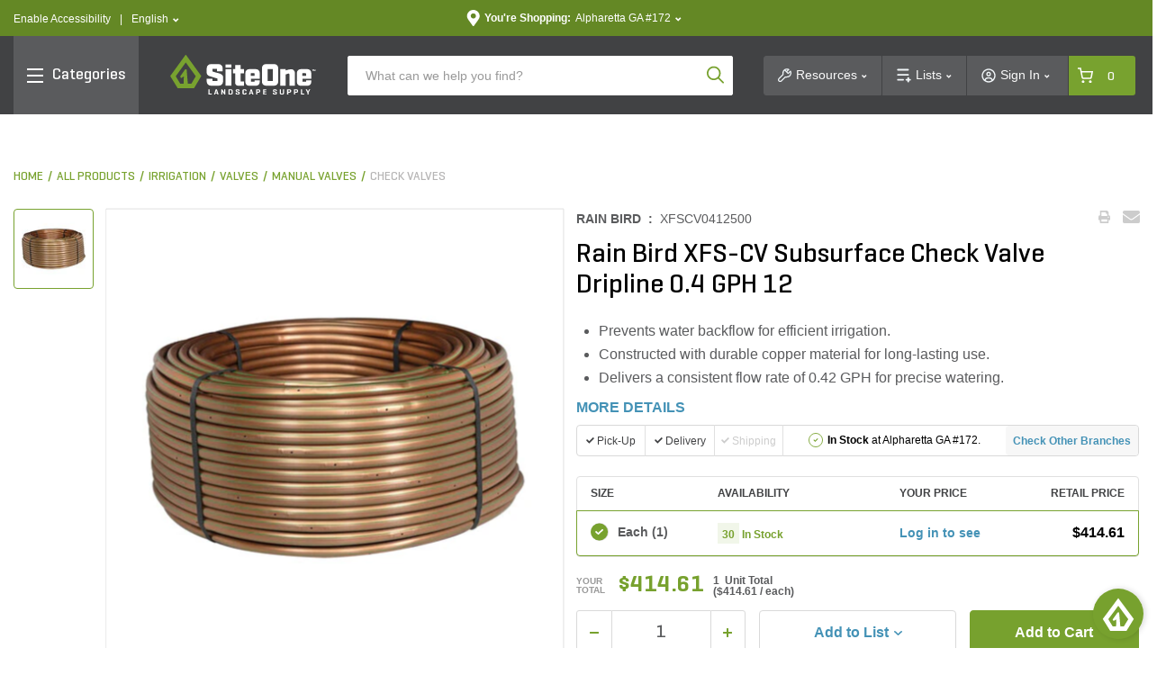

--- FILE ---
content_type: text/html;charset=UTF-8
request_url: https://www.siteone.com/en/xfscv0412500-rain-bird-xfs-cv-subsurface-check-valve-dripline-04-gph-12-/p/591347
body_size: 141270
content:
<!DOCTYPE html>
<html lang="en">
<head>
<title>Rain Bird XFS-CV Subsurface Check Valve Dripline 0.4 GPH 12  | SiteOne US</title>
<meta http-equiv="Content-Type" content="text/html; charset=utf-8"/>
<meta http-equiv="X-UA-Compatible" content="IE=edge">
<meta charset="utf-8">
<meta name="viewport" content="width=device-width, initial-scale=1, user-scalable=no">
<meta name="com.silverpop.brandeddomains" content="www.pages02.net,info.siteone.com,siteone.com,web.qa.siteone.com,www.johndeerelandscapes.com,www.siteone.com,sio-d-www.ms.ycs.io,sio-q-www.ms.ycs.io,sio-q2-www.ms.ycs.io,sio-s-www.ms.ycs.io,test.siteone.com" />
<meta name="format-detection" content="telephone=no">
<meta name="facebook-domain-verification" content="n4x4uwnap8jc0vgji0hephpw4c7i3g" />
<meta name="keywords">
<meta name="description" content="Rain Bird XFS-CV Subsurface Check Valve Dripline 0.4 GPH 12 The Rain Bird XFS-CV Subsurface Check Valve Dripline is a high-quality, reliable irrigation solution for your landscaping needs. Crafted with a durable copper body, this dripline ensures long-lasting performance. With a flow rate of 0.42 GPH and a pressure rating of 60 PSI, it delivers a consistent and efficient water distribution. Perfect for underground installations, this check valve dripline prevents water from draining back into the supply line, saving you time and effort. Whether you&#039;re watering flower beds, vegetable gardens, or shrubs, this Rain Bird product guarantees precise and controlled irrigation, ensuring healthy and vibrant plants.">
<meta name="robots" content="index,follow">
<meta property="og:url" content="https://www.siteone.com/en/xfscv0412500-rain-bird-xfs-cv-subsurface-check-valve-dripline-04-gph-12-/p/591347">
<meta property="og:type" content="product">
<meta property="og:site_name" content="SiteOne Landscape Supply">
<meta property="og:locale" content="en_US">
<meta property="og:title" content="Rain Bird XFS-CV Subsurface Check Valve Dripline 0.4 GPH 12">
<meta property="og:description" content="Rain Bird XFS-CV Subsurface Check Valve Dripline 0.4 GPH 12 The Rain Bird XFS-CV Subsurface Check Valve Dripline is a high-quality, reliable irrigation solution for your landscaping needs. Crafted with a durable copper body, this dripline ensures long-lasting performance. With a flow rate of 0.42 GPH and a pressure rating of 60 PSI, it delivers a consistent and efficient water distribution. Perfect for underground installations, this check valve dripline prevents water from draining back into the supply line, saving you time and effort. Whether you&#039;re watering flower beds, vegetable gardens, or shrubs, this Rain Bird product guarantees precise and controlled irrigation, ensuring healthy and vibrant plants.">
<meta property="og:image" content="https://www.siteone.com/medias/sys_master/PimProductImages/assets/ProductAssets/US/NoBrand/itemImage/409446/image-thumb__409446__thumbnail/cw-591347-1-349475.08f18204/cw-591347-1-349475.08f18204.jpg">
<link rel="shortcut icon" type="image/x-icon" media="all" href="/_ui/responsive/theme-lambda/images/favicon.ico" />
<link rel="alternate" href="https://www.siteone.com/en/xfscv0412500-rain-bird-xfs-cv-subsurface-check-valve-dripline-04-gph-12-/p/591347" hreflang="en" />
<link rel="alternate" href="https://www.siteone.com/es/xfscv0412500-rain-bird-xfs-cv-subsurface-check-valve-dripline-04-gph-12-/p/591347" hreflang="es" />
<link rel="alternate" href="https://www.siteone.com/en/xfscv0412500-rain-bird-xfs-cv-subsurface-check-valve-dripline-04-gph-12-/p/591347" hreflang="x-default" />
<link rel="canonical" href="https://www.siteone.com/en/xfscv0412500-rain-bird-xfs-cv-subsurface-check-valve-dripline-04-gph-12-/p/591347"/>
<link rel="stylesheet" type="text/css" media="all" href="/_ui/responsive/theme-lambda/css/style.css?v=20260114 1804"/>
<link rel="preload" type="text/css" media="all" href="/_ui/responsive/theme-lambda/css/addons.css?v=20260114 1804" as="style" onload="this.onload=null;this.rel='stylesheet'"/>
<noscript><link rel="stylesheet" type="text/css" media="all" href="/_ui/responsive/theme-lambda/css/addons.css?v=20260114 1804"/></noscript><script type="text/javascript" src="/_ui/responsive/common/js/jquery-3.5.1.min.js"></script><script src="https://www.sc.pages02.net/lp/static/js/iMAWebCookie.js?1fc719b-1047cb0959a-f528764d624db129b32c21fbca0cb8d6&h=www.pages02.net" type="text/javascript"></script><script type="text/javascript">
   var oldURL = document.referrer;
   var rPath = oldURL.substring(oldURL.lastIndexOf('/') + 1);
   var analytics = {};
   var channel = 'Irrigation';
   var _AAData = {};
   var digitalData = {};
   _AAData.page = {};
   _AAData.language = {};
   var fireSearchLandingPage = false;
   
   _AAData.page.pageName = channel != "" ? 'Irrigation:Product Details' : 'Product Details';
   
   
   _AAData.visitorStatus = 'not logged in';
   _AAData.agentID='';
   _AAData.pEmail = '';
    _AAData.pAccount = '';
    _AAData.pArea = '';
    _AAData.pRegion = '';
   
   _AAData.page.template = 'product detail';
   _AAData.channel = channel;
   if($('html').attr('lang')==='en'){
   _AAData.language.LanguageSelection = "english"; 
   }
   else if($('html').attr('lang')==='es'){
   _AAData.language.LanguageSelection = "spanish"; 
   }
    
   
   _AAData.productSKU = "591347";
  try{
   _satellite.track("dtm-event-user");
   }catch (e) {}
   
	_AAData.eventType = "prod-details"; 
	_AAData.productSearchTerm = "";
	_AAData.productSearchNoOfResults="";
	

  _AAData.storeNumber = "172";
  _AAData.storeState =  "GA";
   


  
  //POST PAGE EVENTS - Called after page load 
  function postPageEvent() {
	   
	  
	  if (window.location.pathname == '/login'){
		 try{
		  _satellite.track("dtm-event-user"); 
	  	}catch (e) {}
	  }
  
	   

   var eventType = [
   
   ];

      
     for(var i=0;i<eventType.length;++i){
        if(document.referrer.indexOf(eventType[i].referrer) > 0){
               
         _AAData.userStoreNumber = "172";
	     _AAData.userStoreState =  "GA";
          
        	  _AAData.userType = "returning";
        	 
          _AAData.eventType = eventType[i].eventType;
        try{
          _satellite.track("dtm-event-user"); 
        	}catch (e) {}
          
        }
     }
     
  } 

    </script><script src="//assets.adobedtm.com/launch-EN5dfbd141e22f428c9d7b74e9899499cb.min.js" async></script><script>
    (function(w,d,s,l,i){w[l]=w[l]||[];w[l].push({'gtm.start':new Date().getTime(),event:'gtm.js'});var f=d.getElementsByTagName(s)[0],j=d.createElement(s),dl=l!='dataLayer'?'&l='+l:'';j.async=true;j.src='https://www.googletagmanager.com/gtm.js?id='+i+dl;f.parentNode.insertBefore(j,f);})(window,document,'script','dataLayer','GTM-PNGWQJS');
</script><script> 
var dataLayer = dataLayer || []; 

dataLayer.push({
	'event': 'page_view',
	'page_location': 'https://www.siteone.com/en/xfscv0412500-rain-bird-xfs-cv-subsurface-check-valve-dripline-04-gph-12-/p/591347',
	'page_title' : 'Rain Bird XFS-CV Subsurface Check Valve Dripline 0.4 GPH 12  | SiteOne US',
	'page_referrer' : '',
	'page_type' : 'Irrigation:Product Details',
	'user_id': ''
});

var ga4analytics = {
	currency: "USD",
	
			isloggedin: false,
			visitor_status: 'guest',
			account_classification: '',
		
};


var pixelTagParams = {
	event: "pixel_remark",
	br_pageview_params:  
	{
		br_user_id: "",
		br_page_type: "other"
	}  
}
$(document).ready(function() {
	/* start event login */
	$(document).on("submit", "#loginForm", function(e){
		$.cookie('submitlogin', "login", {path:'/'});
	});
	var loginErrorMsg = $("#loginErrorMsg").val();
	if($.cookie("submitlogin") === "login" && (loginErrorMsg == null || loginErrorMsg.trim() == "")){
		ACC.ga4analytics.login();
   		$.cookie("submitlogin", null, { path: '/' });
	}else{
		$.cookie("submitlogin", null, { path: '/' });
	}
	
	/* end event login */
	/* start event view_item */
	
			   	 		var productPrice = 0;
			   		
	    
		ACC.ga4analytics.view_item(
			'591347',
			'Rain Bird XFS-CV Subsurface Check Valve Dripline 0.4 GPH 12',
			productPrice,
			'Rain Bird',
			'Irrigation',
			'Valves',
			'Check Valves'
		);
	
	/* end event view_item */
	/* start event view_item_list */
	
	/* end event view_item_list */
	/* start event purchase */
	
	/* end event purchase */

	/* Pixel Implementation */
	pixelTagParams.br_pageview_params.br_user_id = uuidv4();
	
    if ($('.page-siteonehomepage').length || $(".page-siteonecanada").length) { //homepage or landing pages
        pixelTagParams.br_pageview_params.br_page_type = "homepage";
    }
    else if ($('.page-productGrid').length || $('.page-template-pages-category-categoryLandingPage').length || $('.template-pages-category-categoryLandingPage').length) { //category listing pages and category product listing pages
        pixelTagParams.br_pageview_params.br_page_type = "category";

		//getting category code and name productDetails
    }
    else if ($('.page-searchGrid').length || $('.page-searchEmpty').length) { //search listing pages
        pixelTagParams.br_pageview_params.br_page_type = "search";
		//getting search data productDetails
    }
    else if ($('.page-productDetails').length) { //product, product bundle, product collection or sku set pages
        pixelTagParams.br_pageview_params.br_page_type = "product";

        //getting product data
		
			pixelTagParams.br_pageview_params.br_ptype_params =
			{
				br_product_id: 'XFSCV0412500',
				br_product_name: 'Rain Bird XFS-CV Subsurface Check Valve Dripline 0.4 GPH 12',
				br_product_sku_id: '591347'
			}
		
    }
    else if ($('.template-pages-article-articleLandingPage').length) { //content Page
        pixelTagParams.br_pageview_params.br_page_type = "content";
    }
	else if($('.page-siteOneCheckoutPage').length){ //checkout page
		pixelTagParams.br_pageview_params.br_page_type = "other";
		pixelTagParams.br_pageview_params.br_ptype_params =
			{
				br_is_conversion: false
			}
	}
	else if($('.page-orderSummaryPage').length){ //review and checkout page
		pixelTagParams.br_pageview_params.br_page_type = "other";
		pixelTagParams.br_pageview_params.br_ptype_params =
			{
				br_is_conversion: false
			}
	}
    dataLayer.push(pixelTagParams);
    //console.log("pixelTagParams: ", pixelTagParams);
	/* ./Pixel Implementation */
});
</script>
<script>(window.BOOMR_mq=window.BOOMR_mq||[]).push(["addVar",{"rua.upush":"false","rua.cpush":"true","rua.upre":"false","rua.cpre":"true","rua.uprl":"false","rua.cprl":"false","rua.cprf":"false","rua.trans":"SJ-1ecb123b-7cc8-4f00-ab05-1f4377114904","rua.cook":"false","rua.ims":"false","rua.ufprl":"false","rua.cfprl":"true","rua.isuxp":"false","rua.texp":"norulematch","rua.ceh":"false","rua.ueh":"false","rua.ieh.st":"0"}]);</script>
                              <script>!function(e){var n="https://s.go-mpulse.net/boomerang/";if("False"=="True")e.BOOMR_config=e.BOOMR_config||{},e.BOOMR_config.PageParams=e.BOOMR_config.PageParams||{},e.BOOMR_config.PageParams.pci=!0,n="https://s2.go-mpulse.net/boomerang/";if(window.BOOMR_API_key="D4JSY-FEXF9-UCF6H-DXN5X-JSFKM",function(){function e(){if(!o){var e=document.createElement("script");e.id="boomr-scr-as",e.src=window.BOOMR.url,e.async=!0,i.parentNode.appendChild(e),o=!0}}function t(e){o=!0;var n,t,a,r,d=document,O=window;if(window.BOOMR.snippetMethod=e?"if":"i",t=function(e,n){var t=d.createElement("script");t.id=n||"boomr-if-as",t.src=window.BOOMR.url,BOOMR_lstart=(new Date).getTime(),e=e||d.body,e.appendChild(t)},!window.addEventListener&&window.attachEvent&&navigator.userAgent.match(/MSIE [67]\./))return window.BOOMR.snippetMethod="s",void t(i.parentNode,"boomr-async");a=document.createElement("IFRAME"),a.src="about:blank",a.title="",a.role="presentation",a.loading="eager",r=(a.frameElement||a).style,r.width=0,r.height=0,r.border=0,r.display="none",i.parentNode.appendChild(a);try{O=a.contentWindow,d=O.document.open()}catch(_){n=document.domain,a.src="javascript:var d=document.open();d.domain='"+n+"';void(0);",O=a.contentWindow,d=O.document.open()}if(n)d._boomrl=function(){this.domain=n,t()},d.write("<bo"+"dy onload='document._boomrl();'>");else if(O._boomrl=function(){t()},O.addEventListener)O.addEventListener("load",O._boomrl,!1);else if(O.attachEvent)O.attachEvent("onload",O._boomrl);d.close()}function a(e){window.BOOMR_onload=e&&e.timeStamp||(new Date).getTime()}if(!window.BOOMR||!window.BOOMR.version&&!window.BOOMR.snippetExecuted){window.BOOMR=window.BOOMR||{},window.BOOMR.snippetStart=(new Date).getTime(),window.BOOMR.snippetExecuted=!0,window.BOOMR.snippetVersion=12,window.BOOMR.url=n+"D4JSY-FEXF9-UCF6H-DXN5X-JSFKM";var i=document.currentScript||document.getElementsByTagName("script")[0],o=!1,r=document.createElement("link");if(r.relList&&"function"==typeof r.relList.supports&&r.relList.supports("preload")&&"as"in r)window.BOOMR.snippetMethod="p",r.href=window.BOOMR.url,r.rel="preload",r.as="script",r.addEventListener("load",e),r.addEventListener("error",function(){t(!0)}),setTimeout(function(){if(!o)t(!0)},3e3),BOOMR_lstart=(new Date).getTime(),i.parentNode.appendChild(r);else t(!1);if(window.addEventListener)window.addEventListener("load",a,!1);else if(window.attachEvent)window.attachEvent("onload",a)}}(),"".length>0)if(e&&"performance"in e&&e.performance&&"function"==typeof e.performance.setResourceTimingBufferSize)e.performance.setResourceTimingBufferSize();!function(){if(BOOMR=e.BOOMR||{},BOOMR.plugins=BOOMR.plugins||{},!BOOMR.plugins.AK){var n="true"=="true"?1:0,t="",a="clpwegqxhzni62lq2btq-f-d9de6e040-clientnsv4-s.akamaihd.net",i="false"=="true"?2:1,o={"ak.v":"39","ak.cp":"763243","ak.ai":parseInt("433583",10),"ak.ol":"0","ak.cr":9,"ak.ipv":4,"ak.proto":"h2","ak.rid":"9df9fc2c","ak.r":47358,"ak.a2":n,"ak.m":"dsca","ak.n":"essl","ak.bpcip":"18.223.98.0","ak.cport":59486,"ak.gh":"23.208.24.242","ak.quicv":"","ak.tlsv":"tls1.3","ak.0rtt":"","ak.0rtt.ed":"","ak.csrc":"-","ak.acc":"","ak.t":"1769001063","ak.ak":"hOBiQwZUYzCg5VSAfCLimQ==HZ4YStxDQq2Ggc9egDUsJbAjsdk827ZNANY0B+vqK3ZyD7nuoqpOHOYN6IYiBlWn+yspK+V0WGpq6eN1ce5CA2+Mjclt2J0qoAgnw0h140XdWUGwayJ2un0I/6SsdkrHdPfjiWeHeZsU9Zmbwuc5YsTqchZEpl1byXi6gkcTHSPrzn688uFWrEu9jgLPGiCRfAZ+wrbFxyggPl/v2y4MRqzMTA034ebsvMqwkXK+TazKN4erUOF2AUo+VY6v6NpJqBQJjmpaLLkhRrjvu37/2Cgg9uIkACKO9x5RDD6rpLycvlo0KLQZF+yEudIXZ2fVQIOAfoBOFTyEc8Ro1oGP5Ucc0JfWhEak2fuU0t1kzYZoW2TA/0iEkgFkKBzNFY3ZFl7wXMLeIS3oK5r/7E/lPQxqA39xsemGfxQC9oCmcrc=","ak.pv":"281","ak.dpoabenc":"","ak.tf":i};if(""!==t)o["ak.ruds"]=t;var r={i:!1,av:function(n){var t="http.initiator";if(n&&(!n[t]||"spa_hard"===n[t]))o["ak.feo"]=void 0!==e.aFeoApplied?1:0,BOOMR.addVar(o)},rv:function(){var e=["ak.bpcip","ak.cport","ak.cr","ak.csrc","ak.gh","ak.ipv","ak.m","ak.n","ak.ol","ak.proto","ak.quicv","ak.tlsv","ak.0rtt","ak.0rtt.ed","ak.r","ak.acc","ak.t","ak.tf"];BOOMR.removeVar(e)}};BOOMR.plugins.AK={akVars:o,akDNSPreFetchDomain:a,init:function(){if(!r.i){var e=BOOMR.subscribe;e("before_beacon",r.av,null,null),e("onbeacon",r.rv,null,null),r.i=!0}return this},is_complete:function(){return!0}}}}()}(window);</script></head>
<body class="page-productDetails pageType-ProductPage template-pages-product-productLayout2Page  smartedit-page-uid-productDetails smartedit-page-uuid-eyJpdGVtSWQiOiJwcm9kdWN0RGV0YWlscyIsImNhdGFsb2dJZCI6InNpdGVvbmVDb250ZW50Q2F0YWxvZyIsImNhdGFsb2dWZXJzaW9uIjoiT25saW5lIn0= smartedit-catalog-version-uuid-siteoneContentCatalog/Online  language-en">
<input type="hidden" class="pagename" value="Product Details"/>
<input type="hidden" class="headingname" value=""/>
<div class="branding-mobile hidden-xs hidden-sm hidden-md hidden-lg">
<div class="js-mobile-logo">
</div>
<div class="site-logo-print">
<svg xmlns="http://www.w3.org/2000/svg" width="162" height="45" viewBox="0 0 162 45" fill="none" class="">
<path d="M78.1907 11.8153H72.1818V16.3491H69.6763V21.0239H72.1818V31.4365C72.1818 33.096 73.5267 34.441 75.1862 34.441H81.8351V29.7662H78.1907V21.0239H81.8351V16.3491H78.1907V11.8153Z" fill="#414244"/>
<path d="M53.2651 20.59C46.8548 19.0715 46.9633 18.681 46.9633 18.681V16.0995H52.0503V18.681H58.3412V15.2427C58.3412 12.7914 56.3455 10.7957 53.8942 10.7957H45.1627C42.7114 10.7957 40.7157 12.7914 40.7157 15.2427V19.8091C40.7157 19.8091 40.2168 22.8786 43.8829 23.9958C48.4709 25.395 52.5709 26.6315 52.5709 26.6315V29.3757H47.1368V26.7508H40.7157V29.9939C40.7157 32.4452 42.7114 34.4409 45.1627 34.4409H54.2629C56.7142 34.4409 58.7099 32.4452 58.7099 29.9939V24.4513C58.7099 24.4513 58.7642 21.8916 53.2651 20.59Z" fill="#414244"/>
<path d="M68.0163 16.3491H61.4868V34.4301H68.0163V16.3491Z" fill="#414244"/>
<path d="M68.0163 11.208H61.4868V14.6679H68.0163V11.208Z" fill="#414244"/>
<path d="M95.2733 16.3491H87.4638C85.2511 16.3491 83.4507 18.1495 83.4507 20.3622V30.5254C83.4507 32.7381 85.2511 34.5385 87.4638 34.5385H95.2733C97.486 34.5385 99.2865 32.7381 99.2865 30.5254V28.5405H93.6355V29.7661C93.6355 30.1783 92.5942 30.1566 92.5942 30.1566H90.2297C89.8609 30.1783 89.5464 29.9071 89.5247 29.5383C89.5247 29.4841 89.5247 29.4299 89.5355 29.3648V26.9135H99.2865V20.3514C99.2756 18.1496 97.486 16.3491 95.2733 16.3491ZM93.5162 23.6813H89.4596V21.2516C89.4596 20.6768 89.8609 20.59 90.3815 20.59H92.6918C93.1148 20.5791 93.4619 20.8937 93.5053 21.3059L93.5162 23.6813Z" fill="#414244"/>
<path d="M134.147 16.3491C132.065 16.5334 130.015 16.989 128.062 17.7157V16.3491H122.097V34.5277H128.062V22.0651L130.514 21.2733C132.282 20.5792 132.195 22.6183 132.195 22.6183V34.5277H138.16V20.3622C138.16 18.1387 136.36 16.3491 134.147 16.3491Z" fill="#414244"/>
<path d="M146.501 26.9244H156.252V20.3622C156.252 18.1495 154.452 16.3491 152.239 16.3491H144.43C142.217 16.3491 140.417 18.1495 140.417 20.3622V30.5254C140.417 32.7381 142.206 34.5385 144.43 34.5385H152.239C154.452 34.5385 156.252 32.7381 156.252 30.5254V28.5405H150.601V29.7661C150.601 30.1783 149.56 30.1566 149.56 30.1566H147.196C146.827 30.1783 146.512 29.9071 146.491 29.5383C146.491 29.4841 146.491 29.419 146.501 29.3648V26.9244ZM146.447 23.6813V21.2516C146.447 20.6768 146.848 20.59 147.369 20.59H149.679C150.102 20.5791 150.45 20.8937 150.482 21.3059V23.6704L146.447 23.6813Z" fill="#414244"/>
<path d="M115.535 10.7957H105.936C103.625 10.7957 101.749 12.6721 101.749 14.9824V30.2325C101.749 32.5428 103.625 34.4192 105.936 34.4192H115.535C117.845 34.4192 119.722 32.5428 119.722 30.2325V14.9824C119.732 12.6721 117.856 10.7957 115.535 10.7957ZM113.778 29.3648H107.931V16.3491H113.778V29.3648Z" fill="#414244"/>
<path d="M43.9156 43.2267H46.0198C46.1825 43.2267 46.2584 43.2809 46.2584 43.4327V43.9642C46.2584 44.1161 46.1825 44.1812 46.0198 44.1812H42.831C42.69 44.1812 42.6357 44.1052 42.6357 43.9642V38.6278C42.6357 38.4759 42.6899 38.4108 42.8635 38.4108H43.6878C43.8614 38.4108 43.9156 38.4759 43.9156 38.6278V43.2267Z" fill="#414244"/>
<path d="M51.6815 38.4001C51.8225 38.3892 51.9527 38.476 51.9852 38.617L53.7423 43.9643C53.7857 44.1053 53.7314 44.1812 53.5687 44.1812H52.7228C52.5926 44.1921 52.4733 44.1053 52.4516 43.9643L52.1262 42.9231H50.3691L50.0436 43.9643C50.022 44.0944 49.8918 44.1921 49.7616 44.1812H48.9916C48.818 44.1812 48.7638 44.1053 48.8072 43.9643L50.5751 38.617C50.5968 38.476 50.727 38.3892 50.868 38.4001H51.6815ZM51.5188 41.0792C51.3887 40.5694 51.3019 40.0596 51.2477 39.539C51.226 39.6474 51.0741 40.7212 50.9548 41.0792L50.6294 42.0337H51.8333L51.5188 41.0792Z" fill="#414244"/>
<path d="M61.3137 43.9641C61.3137 44.1051 61.2595 44.181 61.0859 44.181H60.3375C60.2182 44.181 60.164 44.1594 60.1206 44.0835L58.2984 41.2742C58.1466 41.0573 58.0272 40.8295 57.9188 40.5909V43.975C57.9188 44.116 57.8646 44.1919 57.6911 44.1919H56.9426C56.7691 44.1919 56.7148 44.1268 56.7148 43.975V38.6277C56.7148 38.4867 56.7691 38.4107 56.9426 38.4107H57.6911C57.767 38.3999 57.8429 38.4324 57.8863 38.4975L59.7844 41.4261C59.9037 41.6213 60.0122 41.8165 60.1098 42.0226V38.6277C60.1098 38.4867 60.164 38.4107 60.3375 38.4107H61.0859C61.2595 38.4107 61.3137 38.4758 61.3137 38.6277V43.9641Z" fill="#414244"/>
<path d="M65.0014 44.1812C64.8495 44.1812 64.8062 44.1052 64.8062 43.9642V38.6278C64.8062 38.4759 64.8603 38.4108 65.0339 38.4108H67.0947C68.8085 38.4108 69.405 39.0833 69.405 39.7883V42.7928C69.405 43.5087 68.8085 44.1703 67.0947 44.1703L65.0014 44.1812ZM66.0752 39.3545V43.2267H67.0839C67.7238 43.2267 68.1143 43.0098 68.1143 42.5868V39.9836C68.1143 39.5606 67.7238 39.3436 67.0839 39.3436L66.0752 39.3545Z" fill="#414244"/>
<path d="M75.8041 39.8751C75.8041 39.4629 75.4896 39.2677 74.8822 39.2677C74.2748 39.2677 73.9603 39.4629 73.9603 39.8751V40.0052C73.9711 40.233 74.1229 40.4174 74.3507 40.4608L75.9993 40.9814C76.6393 41.1874 77.1165 41.5779 77.1165 42.207V42.8578C77.1165 43.5737 76.5634 44.2462 74.8713 44.2462C73.1793 44.2462 72.6152 43.5737 72.6152 42.8578V42.3263C72.6152 42.1745 72.6803 42.1094 72.843 42.1094H73.6348C73.8083 42.1094 73.8626 42.1745 73.8626 42.3263V42.706C73.8626 43.1181 74.2205 43.3134 74.8605 43.3134C75.5004 43.3134 75.8584 43.1181 75.8584 42.706V42.4348C75.8584 42.0877 75.4787 41.9467 75.0557 41.8057L73.5914 41.3068C73.1034 41.155 72.7671 40.7211 72.7346 40.2113V39.7123C72.7346 38.9965 73.2227 38.324 74.8822 38.324C76.5417 38.324 77.0623 38.9965 77.0623 39.7123V40.0594C77.0623 40.2004 76.9972 40.2764 76.8237 40.2764H76.0319C75.8692 40.2764 75.815 40.2113 75.815 40.0594L75.8041 39.8751Z" fill="#414244"/>
<path d="M84.7092 42.8578C84.7092 43.5737 84.1995 44.2462 82.4857 44.2462C80.772 44.2462 80.2622 43.5737 80.2622 42.8578V39.7123C80.2622 38.9965 80.772 38.324 82.4857 38.324C84.1995 38.324 84.7092 38.9965 84.7092 39.7123V40.1245C84.7092 40.2764 84.655 40.3415 84.4923 40.3415H83.7114C83.5378 40.3415 83.4727 40.2872 83.4727 40.1245V39.9184C83.4727 39.4954 83.1473 39.2785 82.5074 39.2785C81.8783 39.2785 81.5529 39.4954 81.5529 39.9184V42.6518C81.5529 43.0748 81.8783 43.2917 82.5074 43.2917C83.1365 43.2917 83.4727 43.0748 83.4727 42.6518V42.3263C83.4727 42.1745 83.5378 42.1094 83.7114 42.1094H84.4923C84.655 42.1094 84.7092 42.1636 84.7092 42.3263V42.8578Z" fill="#414244"/>
<path d="M90.2841 38.3998C90.4251 38.3781 90.5552 38.4757 90.5877 38.6167L92.3449 43.964C92.3883 44.105 92.3341 44.181 92.1714 44.181H91.3253C91.1951 44.1918 91.0758 44.105 91.0541 43.964L90.7179 42.9228H88.9608L88.6354 43.964C88.6137 44.0942 88.4835 44.1918 88.3534 44.181H87.5941C87.4206 44.181 87.3664 44.105 87.4097 43.964L89.1777 38.6167C89.1994 38.4757 89.3296 38.3781 89.4706 38.3998H90.2841ZM90.1214 41.0789C89.9912 40.5691 89.9044 40.0593 89.8502 39.5387C89.8285 39.6472 89.6766 40.721 89.5573 41.0789L89.2319 42.0334H90.4359L90.1214 41.0789Z" fill="#414244"/>
<path d="M96.5968 42.1311V43.9533C96.5968 44.1052 96.5426 44.1703 96.369 44.1703H95.5447C95.3712 44.1703 95.3169 44.1052 95.3169 43.9533V38.6169C95.3169 38.465 95.3712 38.3999 95.5447 38.3999H97.5296C99.2434 38.3999 99.8182 39.0724 99.8182 39.7883V40.7428C99.8182 41.4587 99.2434 42.1311 97.5296 42.1311H96.5968ZM96.5968 39.3544V41.1766H97.5296C98.1587 41.1766 98.5492 40.9597 98.5492 40.5476V39.9835C98.5492 39.5605 98.1587 39.3436 97.5296 39.3436L96.5968 39.3544Z" fill="#414244"/>
<path d="M103.202 44.1809C103.029 44.1809 102.975 44.1159 102.975 43.964V38.6384C102.975 38.4866 103.029 38.4215 103.202 38.4215H106.435C106.597 38.4215 106.673 38.4757 106.673 38.6276V39.159C106.673 39.3109 106.597 39.376 106.435 39.376H104.254V40.7535H106.283C106.456 40.7535 106.521 40.8077 106.521 40.9596V41.4693C106.521 41.6103 106.445 41.6754 106.283 41.6754H104.254V43.259H106.532C106.706 43.259 106.771 43.3133 106.771 43.4651V43.9966C106.771 44.1484 106.706 44.2135 106.532 44.2135L103.202 44.1809Z" fill="#414244"/>
<path d="M117.021 39.8749C117.021 39.4628 116.706 39.2675 116.099 39.2675C115.491 39.2675 115.166 39.4628 115.166 39.8749V40.0051C115.177 40.2329 115.339 40.4172 115.556 40.4606L117.205 40.9812C117.845 41.1873 118.322 41.5778 118.322 42.2069V42.8577C118.322 43.5736 117.769 44.246 116.066 44.246C114.374 44.246 113.81 43.5736 113.81 42.8577V42.3262C113.81 42.1743 113.875 42.1093 114.038 42.1093H114.83C115.003 42.1093 115.057 42.1743 115.057 42.3262V42.7058C115.057 43.118 115.415 43.3132 116.055 43.3132C116.695 43.3132 117.053 43.118 117.053 42.7058V42.4347C117.053 42.0876 116.674 41.9466 116.251 41.8056L114.786 41.3175C114.298 41.1656 113.962 40.7318 113.929 40.222V39.7231C113.929 39.0072 114.417 38.3347 116.077 38.3347C117.736 38.3347 118.257 39.0072 118.257 39.7231V40.0702C118.257 40.2112 118.192 40.2871 118.018 40.2871H117.227C117.064 40.2871 117.01 40.222 117.01 40.0702L117.021 39.8749Z" fill="#414244"/>
<path d="M122.813 42.6627C122.813 43.0857 123.192 43.3026 123.821 43.3026C124.451 43.3026 124.852 43.0857 124.852 42.6627V38.6278C124.852 38.4759 124.906 38.4108 125.08 38.4108H125.904C126.077 38.4108 126.121 38.4759 126.121 38.6278V42.8687C126.121 43.5846 125.535 44.2571 123.821 44.2571C122.108 44.2571 121.522 43.5846 121.522 42.8687V38.6278C121.522 38.4759 121.587 38.4108 121.761 38.4108H122.585C122.748 38.4108 122.813 38.4759 122.813 38.6278V42.6627Z" fill="#414244"/>
<path d="M130.839 42.1311V43.9533C130.839 44.1052 130.785 44.1703 130.612 44.1703H129.787C129.614 44.1703 129.56 44.1052 129.56 43.9533V38.6169C129.56 38.465 129.614 38.3999 129.787 38.3999H131.772C133.486 38.3999 134.061 39.0724 134.061 39.7883V40.7428C134.061 41.4587 133.486 42.1311 131.772 42.1311H130.839ZM130.839 39.3544V41.1766H131.772C132.412 41.1766 132.792 40.9597 132.792 40.5476V39.9835C132.792 39.5605 132.401 39.3436 131.772 39.3436L130.839 39.3544Z" fill="#414244"/>
<path d="M138.497 42.1311V43.9533C138.497 44.1052 138.442 44.1703 138.269 44.1703H137.445C137.271 44.1703 137.217 44.1052 137.217 43.9533V38.6169C137.217 38.465 137.271 38.3999 137.445 38.3999H139.43C141.143 38.3999 141.718 39.0724 141.718 39.7883V40.7428C141.718 41.4587 141.143 42.1311 139.43 42.1311H138.497ZM138.497 39.3544V41.1766H139.43C140.069 41.1766 140.449 40.9597 140.449 40.5476V39.9835C140.449 39.5605 140.059 39.3436 139.43 39.3436L138.497 39.3544Z" fill="#414244"/>
<path d="M146.154 43.2267H148.259C148.421 43.2267 148.497 43.2809 148.497 43.4327V43.9642C148.497 44.1161 148.421 44.1812 148.259 44.1812H145.07C144.929 44.1812 144.875 44.1052 144.875 43.9642V38.6278C144.875 38.4759 144.929 38.4108 145.102 38.4108H145.927C146.1 38.4108 146.154 38.4759 146.154 38.6278V43.2267Z" fill="#414244"/>
<path d="M152.478 40.5584C152.532 40.6886 152.629 40.9706 152.64 41.0031C152.684 40.8513 152.738 40.6994 152.814 40.5584L153.812 38.6169C153.866 38.4976 153.931 38.3999 154.083 38.3999H154.896C155.059 38.3999 155.146 38.4759 155.07 38.6169L153.28 41.9685V43.9642C153.28 44.1052 153.226 44.1811 153.052 44.1811H152.228C152.055 44.1811 151.989 44.116 151.989 43.9642V42.1095L150.189 38.6169C150.124 38.4867 150.189 38.3999 150.352 38.3999H151.285C151.415 38.3999 151.534 38.4867 151.567 38.6169L152.478 40.5584Z" fill="#414244"/>
<path d="M23.4592 32.2933H20.1294C19.9558 32.2933 19.8148 32.1632 19.7931 31.9896L18.5132 16.7937C18.4915 16.6202 18.3505 16.4901 18.177 16.4901H17.0381C16.9296 16.4901 16.8212 16.5443 16.7561 16.6311L11.4088 24.2236C11.3329 24.332 11.322 24.4839 11.3979 24.5923L12.168 25.8722C12.2657 26.0349 12.4826 26.0892 12.6453 25.9807C12.6453 25.9807 12.6453 25.9807 12.6561 25.9807L14.8688 24.549C15.0315 24.4513 15.2376 24.4947 15.346 24.6465C15.3894 24.7116 15.4111 24.7876 15.4003 24.8743L15.1183 31.9788C15.0966 32.1523 14.9556 32.2825 14.782 32.2825H11.5932C11.4739 32.2825 11.3654 32.2174 11.3003 32.1198L6.5821 24.2994C6.50617 24.1801 6.51704 24.0283 6.60381 23.9198L17.2659 9.33135C17.3744 9.1795 17.5913 9.14696 17.7431 9.25542C17.7757 9.27711 17.7974 9.29881 17.8191 9.33135L28.4811 23.9198C28.557 24.0283 28.5679 24.1801 28.5028 24.2994L23.7846 32.1198C23.687 32.2391 23.5785 32.3041 23.4592 32.2933ZM17.2442 0.719266L0.486395 23.6813C0.399623 23.7897 0.399679 23.9415 0.475604 24.0609L8.52365 37.1091C8.58873 37.2067 8.69715 37.2718 8.81646 37.2718H26.4528C26.5721 37.2718 26.6806 37.2067 26.7457 37.1091L34.5985 24.0609C34.6744 23.9415 34.6636 23.7897 34.5768 23.6813L17.8082 0.719266C17.6997 0.567416 17.4828 0.534869 17.331 0.643333C17.2876 0.65418 17.2659 0.686727 17.2442 0.719266Z" fill="#77A12E"/>
<path d="M158.704 16.4467V16.7721H158.075V18.3991H157.684V16.7721H157.066V16.4467H158.704ZM160.819 18.3991L160.743 17.2494C160.732 17.0975 160.732 16.924 160.732 16.7071H160.71C160.656 16.8806 160.602 17.1084 160.548 17.2928L160.19 18.3774H159.788L159.441 17.2602C159.409 17.1192 159.344 16.8806 159.3 16.7071H159.279C159.279 16.8914 159.268 17.0758 159.268 17.2494L159.192 18.3991H158.823L158.964 16.4467H159.55L159.886 17.4012C159.94 17.5639 159.984 17.7267 160.016 17.9002H160.038C160.081 17.7267 160.135 17.5531 160.168 17.423L160.504 16.4576H161.068L161.209 18.41L160.819 18.3991Z" fill="#414244"/>
</svg>
</div>
</div>
<main data-currency-iso-code="USD" role="main">
<a href="#skip-to-content" class="skiptocontent" data-role="none">text.skipToContent</a>
<a href="#skiptonavigation" class="skiptonavigation" data-role="none">text.skipToNavigation</a>
<!-- /WEB-INF/tags/responsive/common/footer/ -->
<div class="yCmsContentSlot container">
</div><input type="hidden" id="unitUid" name="unitUid" value="">
<input type="hidden" id="emailaddres" name="emailaddres" value="">
<input type="hidden" id="accountGuid" name="accountGuid" value="">
<input type="hidden" id="customerHomeBranch" name="customerHomeBranch" value="">
<input type="hidden" id="customerArea" name="customerArea" value="">
<input type="hidden" id="customerRegion" name="customerRegion" value="">
<input type="hidden" id="mainAccountGUID" name="mainAccountGUID" value="">
<input type="hidden" id="mainAccountID" name="mainAccountID" value="">
<input type="hidden" id="mainAccountName" name="mainAccountName" value="">
<input type="hidden" id="trackBranch" name="trackBranch" value="172">
<input type="hidden" value="false" class="checkmixedcart"/>
<input type="hidden" id="loginErrorMsg" name="loginErrorMsg" value=" ">
<!-- SVG sprite -->
<svg xmlns="http://www.w3.org/2000/svg" style="position: absolute; width:0; height:0; overflow: hidden;" aria-hidden="true">
<defs>
<symbol id="flag-us" viewBox="0 0 170.08 113.39">
<defs><style>.cls-11{fill:url(#GradientFill_4);}.cls-12{fill:url(#GradientFill_5);}.cls-13{fill:url(#GradientFill_6);}.cls-14{fill:url(#GradientFill_4-2);}</style><linearGradient id="GradientFill_4" x1="-50.22" y1="56.69" x2="220.3" y2="56.69" gradientUnits="userSpaceOnUse">
<stop offset="0" stop-color="#d1d3d4"/>
<stop offset="0.24" stop-color="#ededee"/>
<stop offset="0.53" stop-color="#fbfdff"/>
<stop offset="0.76" stop-color="#ededee"/>
<stop offset="1" stop-color="#d1d3d4"/>
</linearGradient>
<linearGradient id="GradientFill_5" x1="28.15" y1="81.83" x2="255.32" y2="134.27" gradientUnits="userSpaceOnUse">
<stop offset="0" stop-color="#d32027"/>
<stop offset="0.47" stop-color="#ed1c24"/>
<stop offset="0.6" stop-color="#ed1c24"/>
<stop offset="1" stop-color="#d32027"/>
</linearGradient>
<linearGradient id="GradientFill_6" x1="86.37" y1="52.58" x2="-0.2" y2="8.47" gradientUnits="userSpaceOnUse">
<stop offset="0" stop-color="#194691"/>
<stop offset="0.34" stop-color="#194691"/>
<stop offset="0.69" stop-color="#1f60ad"/>
<stop offset="1" stop-color="#2d7ec2"/>
</linearGradient>
<linearGradient id="GradientFill_4-2" x1="37.57" y1="81.4" x2="162.37" y2="81.4" xlink:href="#GradientFill_4"/>
</defs>
<rect class="cls-11" width="170.08" height="113.39"/>
<path class="cls-12" d="M56.69,156H226.77v8.72H56.69V156Zm0-104.66H226.77v8.72H56.69V51.36Zm0,17.44H226.77v8.72H56.69V68.8Zm0,17.44H226.77V95H56.69V86.25Zm0,17.44H226.77v8.72H56.69v-8.72Zm0,17.44H226.77v8.72H56.69v-8.72Zm0,17.44H226.77v8.72H56.69Z" transform="translate(-56.69 -51.36)"/>
<rect class="cls-13" width="86.17" height="61.05"/>
<path class="cls-14" d="M136.28,68.56l-.78-2.42-.78,2.42h-2.54l2.05,1.49-.78,2.41L135.5,71l2.05,1.49-.78-2.41,2.05-1.49ZM65.33,57.81l2.05-1.49H64.85l-.78-2.41-.79,2.41H60.74l2.05,1.49L62,60.22l2.05-1.49,2.05,1.49-.78-2.41Zm14.29,0,2.05-1.49H79.13l-.78-2.41-.78,2.41H75l2.05,1.49-.78,2.41,2.05-1.49,2.05,1.49-.78-2.41Zm14.29,0L96,56.31H93.42l-.78-2.41-.78,2.41H89.31l2.05,1.49-.78,2.41,2.05-1.49,2.05,1.49-.78-2.41Zm14.29,0,2.05-1.49h-2.54l-.78-2.41-.78,2.41H103.6l2.05,1.49-.78,2.41,2.05-1.49L109,60.22l-.78-2.41ZM72.86,100.37l2.05-1.49H72.37l-.79-2.41-.78,2.41H68.27l2.05,1.49-.78,2.41,2.05-1.49,2.05,1.49-.78-2.41ZM71.59,100h0Zm1-11.48L74.63,87H72.09l-.78-2.41L70.52,87H68L70,88.48l-.78,2.41,2.05-1.49,2.05,1.49-.78-2.41Zm.07-11.83,2.05-1.49H72.16l-.78-2.41-.78,2.41H68.06l2.05,1.49-.78,2.41,2.05-1.49,2.05,1.49-.78-2.41Zm49.83-18.84,2.05-1.49H122l-.79-2.41-.78,2.41h-2.54l2.05,1.49-.78,2.41,2.05-1.49,2.05,1.49-.78-2.41Zm14.29,0,2.05-1.49h-2.54l-.78-2.41-.78,2.41h-2.54l2.05,1.49-.78,2.41,2.05-1.49,2.05,1.49-.78-2.41ZM86.94,76.65,89,75.15H86.45l-.78-2.41-.78,2.41H82.35l2.05,1.49-.78,2.41,2.05-1.49,2.05,1.49-.78-2.41Zm-.07,11.83L88.91,87H86.38l-.79-2.41L84.81,87H82.27l2.05,1.49-.79,2.41,2.05-1.49,2.05,1.49-.78-2.41Zm.28,11.9,2.05-1.49H86.66l-.78-2.41-.78,2.41H82.55l2.05,1.49-.78,2.41,2.05-1.49,2.05,1.49-.78-2.41ZM85.88,100h0Zm15.56.41,2.05-1.49h-2.54l-.78-2.41-.79,2.41H96.84l2.05,1.49-.78,2.41,2.05-1.49,2.05,1.49-.78-2.41Zm-.28-11.9L103.2,87h-2.54l-.78-2.41L99.09,87H96.56l2.05,1.49-.78,2.41,2.05-1.49,2.05,1.49-.79-2.41Zm.07-11.83,2.05-1.49h-2.54L100,72.74l-.78,2.41H96.63l2.05,1.49-.78,2.41L100,77.57,102,79.06l-.78-2.41ZM72.48,63.93l2.05-1.49H72L71.21,60l-.78,2.41H67.88l2.05,1.49-.78,2.41,2.05-1.49,2.05,1.49-.78-2.41Zm14.29,0,2.05-1.49H86.28L85.49,60l-.78,2.41H82.17l2.05,1.49-.78,2.41,2.05-1.49,2.05,1.49-.78-2.41Zm28.75,12.72,2.05-1.49H115l-.78-2.41-.78,2.41h-2.54L113,76.65l-.78,2.41,2.05-1.49,2.05,1.49-.78-2.41Zm-.07,11.83L117.49,87h-2.54l-.78-2.41L113.38,87h-2.54l2.05,1.49-.78,2.42,2.05-1.49,2.05,1.49-.78-2.41Zm.28,11.9,2.05-1.49h-2.54l-.78-2.41-.78,2.41h-2.54l2.05,1.49-.78,2.41,2.05-1.49,2.05,1.49-.78-2.41Zm14.29,0,2.05-1.49h-2.54l-.79-2.41L128,98.88h-2.54l2.05,1.49-.78,2.41,2.05-1.49,2.05,1.49-.78-2.41Zm-1.27-.41h0Zm1-11.48L131.77,87h-2.54l-.78-2.41L127.67,87h-2.54l2.05,1.49-.78,2.41,2.05-1.49,2.05,1.49-.78-2.41Zm.07-11.83,2.05-1.49h-2.54l-.78-2.41-.78,2.41H125.2l2.05,1.49-.78,2.41,2.05-1.49,2.05,1.49-.78-2.41ZM101,63.93l2.05-1.49h-2.54L99.78,60,99,62.44H96.46l2.05,1.49-.78,2.41,2.05-1.49,2.05,1.49L101,63.93Zm14.29,0,2.05-1.49h-2.54L114.07,60l-.78,2.41h-2.54l2.05,1.49L112,66.34l2.05-1.49,2.05,1.49-.78-2.41Zm14.29,0,2.05-1.49h-2.54L128.35,60l-.78,2.41H125l2.05,1.49-.79,2.41,2.05-1.49,2.05,1.49-.78-2.41ZM65.71,106.5,67.77,105H65.23l-.78-2.41L63.66,105H61.13l2.05,1.49-.78,2.41,2.05-1.49,2.05,1.49-.78-2.41ZM65.43,94.6l2.05-1.49H64.95l-.78-2.41-.78,2.41H60.84l2.05,1.49L62.11,97l2.05-1.49L66.21,97l-.78-2.41Zm.07-11.83,2.05-1.49H65l-.78-2.41-.79,2.41H60.92L63,82.77l-.78,2.41,2.05-1.49,2.05,1.49-.78-2.41Zm14.29,0,2.05-1.49H79.31l-.78-2.41-.78,2.41H75.2l2.05,1.49-.78,2.41,2.05-1.49,2.05,1.49-.78-2.41ZM79.72,94.6l2.05-1.49H79.23l-.78-2.41-.78,2.41H75.13l2.05,1.49L76.4,97l2.05-1.49L80.5,97l-.79-2.41ZM80,106.5,82.05,105H79.52l-.78-2.41L77.95,105H75.41l2.05,1.49-.78,2.41,2.05-1.49,2.05,1.49L80,106.5Zm14.29,0L96.34,105H93.8L93,102.59,92.23,105H89.7l2.05,1.49L91,108.91,93,107.42l2.05,1.49-.78-2.41ZM94,94.6l2.05-1.49H93.52l-.78-2.41L92,93.11H89.41l2.05,1.49L90.68,97l2.05-1.49L94.79,97,94,94.6Zm.07-11.83,2.05-1.49H93.59l-.79-2.41L92,81.28H89.49l2.05,1.49-.78,2.41,2.05-1.49,2.05,1.49-.78-2.41ZM65.33,70.05l2.05-1.49H64.85l-.78-2.42-.79,2.42H60.74l2.05,1.49L62,72.46,64.06,71l2.05,1.49-.78-2.41Zm14.29,0,2.05-1.49H79.14l-.78-2.42-.78,2.42H75l2.05,1.49-.78,2.41L78.35,71l2.05,1.49-.78-2.41Zm28.75,12.72,2.05-1.49h-2.54l-.78-2.41-.78,2.41h-2.54l2.05,1.49L105,85.18l2.05-1.49,2.05,1.49-.78-2.41Zm-.07,11.83,2.05-1.49h-2.54L107,90.7l-.78,2.41H103.7l2.05,1.49L105,97,107,95.52,109.07,97l-.78-2.41Zm.28,11.9,2.05-1.49h-2.54l-.78-2.41-.78,2.41H104L106,106.5l-.78,2.41,2.05-1.49,2.05,1.49-.78-2.41Zm14.29,0,2.05-1.49h-2.54l-.78-2.41-.78,2.41h-2.54l2.05,1.49-.78,2.41,2.05-1.49,2.05,1.49-.78-2.41Zm14.29,0L139.2,105h-2.54l-.78-2.41L135.1,105h-2.54l2.05,1.49-.78,2.41,2.05-1.49,2.05,1.49-.78-2.41ZM122.58,94.6l2.05-1.49h-2.54l-.78-2.41-.78,2.41H118L120,94.6,119.26,97l2.05-1.49L123.36,97l-.78-2.41Zm14.29,0,2.05-1.49h-2.54l-.78-2.41-.79,2.41h-2.54l2.05,1.49L133.54,97l2.05-1.49L137.65,97l-.78-2.41ZM122.65,82.77l2.05-1.49h-2.54l-.79-2.41-.79,2.41h-2.54l2.05,1.49-.78,2.41,2.05-1.49,2.05,1.49-.78-2.41Zm14.29,0L139,81.28h-2.54l-.78-2.41-.79,2.41h-2.54l2.05,1.49-.78,2.41,2.05-1.49,2.05,1.49-.78-2.41Zm-43-12.72L96,68.56H93.42l-.78-2.42-.78,2.42H89.31l2.05,1.49-.78,2.41L92.64,71l2.05,1.49-.78-2.41Zm14.29,0,2.05-1.49h-2.54l-.78-2.42-.79,2.42H103.6l2.05,1.49-.78,2.41L106.92,71,109,72.46l-.78-2.41Zm14.29,0,2.05-1.49H122l-.79-2.42-.78,2.42h-2.54l2.05,1.49-.78,2.41L121.21,71l2.05,1.49Z" transform="translate(-56.69 -51.36)"/>
</symbol>
</defs>
</svg>
<svg xmlns="http://www.w3.org/2000/svg" style="position: absolute; width:0; height:0; overflow: hidden;" aria-hidden="true">
<defs>
<symbol id="logoTM" viewBox="0 0 162 46">
<path d="M78.2557 12.2781H72.2195V16.8711H69.7026V21.607H72.2195V32.1556C72.2195 33.8368 73.5705 35.1993 75.2376 35.1993H81.9167V30.4634H78.2557V21.607H81.9167V16.8711H78.2557V12.2781Z" fill="#fff"/>
<path d="M53.2174 21.167C46.778 19.6287 46.887 19.2331 46.887 19.2331V16.6179H51.9971V19.2331H58.3166V15.7499C58.3166 13.2665 56.3118 11.2448 53.8494 11.2448H45.0783C42.6158 11.2448 40.611 13.2665 40.611 15.7499V20.3759C40.611 20.3759 40.1098 23.4855 43.7926 24.6173C48.4015 26.0347 52.5201 27.2874 52.5201 27.2874V30.0674H47.0613V27.4082H40.611V30.6937C40.611 33.177 42.6158 35.1989 45.0783 35.1989H54.2198C56.6823 35.1989 58.687 33.177 58.687 30.6937V25.0788C58.687 25.0788 58.7416 22.4856 53.2174 21.167Z" fill="#fff"/>
<path d="M68.035 16.8705H61.4758V35.1876H68.035V16.8705Z" fill="#fff"/>
<path d="M68.0343 11.6621H61.4758V15.1668H68.0343V11.6621Z" fill="#fff"/>
<path d="M95.416 16.8705H87.5711C85.3483 16.8705 83.5397 18.6944 83.5397 20.936V31.2319C83.5397 33.4735 85.3483 35.2975 87.5711 35.2975H95.416C97.6387 35.2975 99.4475 33.4735 99.4475 31.2319V29.2211H93.7707V30.4628C93.7707 30.8803 92.7248 30.8583 92.7248 30.8583H90.3495C89.9791 30.8803 89.6631 30.6056 89.6413 30.232C89.6413 30.177 89.6413 30.1221 89.6522 30.0562V27.5729H99.4475V20.9251C99.4366 18.6945 97.6387 16.8705 95.416 16.8705ZM93.6509 24.2984H89.5759V21.837C89.5759 21.2547 89.979 21.1668 90.502 21.1668H92.8228C93.2478 21.1558 93.5964 21.4745 93.64 21.892L93.6509 24.2984Z" fill="#fff"/>
<path d="M134.467 16.8705C132.375 17.0573 130.315 17.5188 128.354 18.255V16.8705H122.362V35.2866H128.354V22.6611L130.817 21.859C132.593 21.1558 132.505 23.2216 132.505 23.2216V35.2866H138.498V20.936C138.498 18.6834 136.689 16.8705 134.467 16.8705Z" fill="#fff"/>
<path d="M146.877 27.5839H156.672V20.936C156.672 18.6944 154.863 16.8705 152.641 16.8705H144.796C142.573 16.8705 140.764 18.6944 140.764 20.936V31.2319C140.764 33.4735 142.562 35.2975 144.796 35.2975H152.641C154.863 35.2975 156.672 33.4735 156.672 31.2319V29.2211H150.995V30.4628C150.995 30.8803 149.949 30.8583 149.949 30.8583H147.574C147.204 30.8803 146.888 30.6056 146.866 30.232C146.866 30.177 146.866 30.1111 146.877 30.0562V27.5839ZM146.822 24.2984V21.837C146.822 21.2547 147.225 21.1668 147.748 21.1668H150.069C150.494 21.1558 150.843 21.4745 150.875 21.892V24.2874L146.822 24.2984Z" fill="#fff"/>
<path d="M115.77 11.2448H106.127C103.806 11.2448 101.921 13.1457 101.921 15.4862V30.9355C101.921 33.2759 103.806 35.1769 106.127 35.1769H115.77C118.091 35.1769 119.976 33.2759 119.976 30.9355V15.4862C119.986 13.1457 118.101 11.2448 115.77 11.2448ZM114.005 30.0564H108.132V16.8707H114.005V30.0564Z" fill="#fff"/>
<path d="M43.8255 44.0987H45.939C46.1024 44.0987 46.1786 44.1536 46.1786 44.3074V44.8458C46.1786 44.9996 46.1024 45.0655 45.939 45.0655H42.736C42.5944 45.0655 42.5399 44.9886 42.5399 44.8458V39.4403C42.5399 39.2864 42.5943 39.2205 42.7687 39.2205H43.5966C43.771 39.2205 43.8255 39.2864 43.8255 39.4403V44.0987Z" fill="#fff"/>
<path d="M51.6258 39.2095C51.7674 39.1985 51.8982 39.2864 51.9309 39.4292L53.6958 44.8457C53.7393 44.9886 53.6848 45.0655 53.5214 45.0655H52.6717C52.5409 45.0765 52.4211 44.9886 52.3993 44.8457L52.0725 43.7911H50.3076L49.9807 44.8457C49.9589 44.9776 49.8282 45.0765 49.6974 45.0655H48.924C48.7497 45.0655 48.6952 44.9886 48.7388 44.8457L50.5145 39.4292C50.5363 39.2864 50.6671 39.1985 50.8087 39.2095H51.6258ZM51.4624 41.9233C51.3317 41.4069 51.2445 40.8905 51.19 40.3632C51.1683 40.473 51.0157 41.5607 50.8959 41.9233L50.569 42.8901H51.7783L51.4624 41.9233Z" fill="#fff"/>
<path d="M61.3015 44.8461C61.3015 44.9889 61.247 45.0658 61.0727 45.0658H60.321C60.2011 45.0658 60.1467 45.0439 60.1031 44.967L58.2729 42.1214C58.1203 41.9016 58.0005 41.6709 57.8915 41.4292V44.8571C57.8915 44.9999 57.8371 45.0768 57.6628 45.0768H56.9111C56.7367 45.0768 56.6823 45.0109 56.6823 44.8571V39.4406C56.6823 39.2978 56.7367 39.2208 56.9111 39.2208H57.6628C57.739 39.2098 57.8153 39.2428 57.8589 39.3087L59.7654 42.2752C59.8852 42.473 59.9942 42.6707 60.0922 42.8795V39.4406C60.0922 39.2978 60.1467 39.2208 60.321 39.2208H61.0727C61.247 39.2208 61.3015 39.2868 61.3015 39.4406V44.8461Z" fill="#fff"/>
<path d="M65.0058 45.0655C64.8533 45.0655 64.8097 44.9886 64.8097 44.8458V39.4403C64.8097 39.2864 64.8641 39.2205 65.0384 39.2205H67.1084C68.8297 39.2205 69.4289 39.9017 69.4289 40.6159V43.6592C69.4289 44.3844 68.8297 45.0545 67.1084 45.0545L65.0058 45.0655ZM66.0843 40.1764V44.0987H67.0975C67.7403 44.0987 68.1325 43.879 68.1325 43.4505V40.8136C68.1325 40.3851 67.7403 40.1654 67.0975 40.1654L66.0843 40.1764Z" fill="#fff"/>
<path d="M75.8575 40.7043C75.8575 40.2868 75.5416 40.089 74.9315 40.089C74.3214 40.089 74.0055 40.2868 74.0055 40.7043V40.8361C74.0164 41.0668 74.1689 41.2536 74.3977 41.2975L76.0536 41.8249C76.6964 42.0336 77.1758 42.4292 77.1758 43.0664V43.7256C77.1758 44.4508 76.6201 45.1319 74.9206 45.1319C73.2211 45.1319 72.6545 44.4508 72.6545 43.7256V43.1872C72.6545 43.0334 72.7199 42.9675 72.8833 42.9675H73.6786C73.8529 42.9675 73.9074 43.0334 73.9074 43.1872V43.5718C73.9074 43.9893 74.2669 44.1871 74.9097 44.1871C75.5525 44.1871 75.912 43.9893 75.912 43.5718V43.2971C75.912 42.9456 75.5307 42.8027 75.1058 42.6599L73.6351 42.1545C73.1448 42.0007 72.8071 41.5612 72.7744 41.0448V40.5394C72.7744 39.8143 73.2647 39.1331 74.9315 39.1331C76.5984 39.1331 77.1213 39.8143 77.1213 40.5394V40.891C77.1213 41.0338 77.0559 41.1108 76.8816 41.1108H76.0863C75.9229 41.1108 75.8684 41.0448 75.8684 40.891L75.8575 40.7043Z" fill="#fff"/>
<path d="M84.8038 43.7256C84.8038 44.4508 84.2918 45.1319 82.5705 45.1319C80.8491 45.1319 80.3371 44.4508 80.3371 43.7256V40.5394C80.3371 39.8143 80.8491 39.1331 82.5705 39.1331C84.2918 39.1331 84.8038 39.8143 84.8038 40.5394V40.9569C84.8038 41.1107 84.7493 41.1767 84.5859 41.1767H83.8015C83.6272 41.1767 83.5618 41.1217 83.5618 40.9569V40.7482C83.5618 40.3197 83.235 40.0999 82.5922 40.0999C81.9603 40.0999 81.6335 40.3197 81.6335 40.7482V43.5169C81.6335 43.9454 81.9603 44.1651 82.5922 44.1651C83.2241 44.1651 83.5618 43.9454 83.5618 43.5169V43.1872C83.5618 43.0334 83.6272 42.9675 83.8015 42.9675H84.5859C84.7493 42.9675 84.8038 43.0224 84.8038 43.1872V43.7256Z" fill="#fff"/>
<path d="M90.4039 39.2098C90.5456 39.1879 90.6763 39.2868 90.7089 39.4296L92.4738 44.8461C92.5174 44.9889 92.463 45.0658 92.2996 45.0658H91.4498C91.319 45.0768 91.1992 44.9889 91.1774 44.8461L90.8397 43.7914H89.0748L88.7479 44.8461C88.7262 44.9779 88.5954 45.0768 88.4647 45.0658H87.702C87.5277 45.0658 87.4733 44.9889 87.5169 44.8461L89.2927 39.4296C89.3145 39.2868 89.4452 39.1879 89.5868 39.2098H90.4039ZM90.2405 41.9236C90.1097 41.4072 90.0226 40.8909 89.9681 40.3635C89.9463 40.4734 89.7938 41.5611 89.6739 41.9236L89.3471 42.8905H90.5564L90.2405 41.9236Z" fill="#fff"/>
<path d="M96.7451 42.989V44.8348C96.7451 44.9886 96.6906 45.0545 96.5163 45.0545H95.6883C95.514 45.0545 95.4595 44.9886 95.4595 44.8348V39.4293C95.4595 39.2754 95.514 39.2095 95.6883 39.2095H97.682C99.4033 39.2095 99.9807 39.8907 99.9807 40.6158V41.5827C99.9807 42.3078 99.4033 42.989 97.682 42.989H96.7451ZM96.7451 40.1763V42.0221H97.682C98.3139 42.0221 98.7061 41.8024 98.7061 41.3849V40.8136C98.7061 40.3851 98.3139 40.1654 97.682 40.1654L96.7451 40.1763Z" fill="#fff"/>
<path d="M103.381 45.0656C103.206 45.0656 103.152 44.9997 103.152 44.8459V39.4514C103.152 39.2976 103.206 39.2316 103.381 39.2316H106.627C106.791 39.2316 106.867 39.2866 106.867 39.4404V39.9787C106.867 40.1325 106.791 40.1985 106.627 40.1985H104.438V41.5938H106.475C106.649 41.5938 106.714 41.6488 106.714 41.8026V42.3189C106.714 42.4618 106.638 42.5277 106.475 42.5277H104.438V44.1318H106.725C106.9 44.1318 106.965 44.1867 106.965 44.3405V44.8789C106.965 45.0327 106.9 45.0986 106.725 45.0986L103.381 45.0656Z" fill="#fff"/>
<path d="M117.262 40.7035C117.262 40.286 116.946 40.0883 116.336 40.0883C115.726 40.0883 115.399 40.286 115.399 40.7035V40.8354C115.41 41.0661 115.573 41.2528 115.791 41.2968L117.447 41.8241C118.09 42.0329 118.569 42.4284 118.569 43.0656V43.7249C118.569 44.45 118.014 45.1312 116.303 45.1312C114.604 45.1312 114.037 44.45 114.037 43.7249V43.1865C114.037 43.0327 114.103 42.9668 114.266 42.9668H115.061C115.236 42.9668 115.29 43.0327 115.29 43.1865V43.5711C115.29 43.9886 115.65 44.1863 116.292 44.1863C116.935 44.1863 117.295 43.9886 117.295 43.5711V43.2964C117.295 42.9448 116.913 42.802 116.488 42.6591L115.018 42.1647C114.527 42.0109 114.19 41.5715 114.157 41.0551V40.5497C114.157 39.8246 114.647 39.1433 116.314 39.1433C117.981 39.1433 118.504 39.8246 118.504 40.5497V40.9013C118.504 41.0441 118.439 41.121 118.264 41.121H117.469C117.306 41.121 117.251 41.0551 117.251 40.9013L117.262 40.7035Z" fill="#fff"/>
<path d="M123.081 43.5274C123.081 43.9559 123.462 44.1756 124.094 44.1756C124.726 44.1756 125.129 43.9559 125.129 43.5274V39.4403C125.129 39.2864 125.184 39.2205 125.358 39.2205H126.186C126.36 39.2205 126.404 39.2864 126.404 39.4403V43.7361C126.404 44.4612 125.815 45.1424 124.094 45.1424C122.373 45.1424 121.784 44.4612 121.784 43.7361V39.4403C121.784 39.2864 121.85 39.2205 122.024 39.2205H122.852C123.016 39.2205 123.081 39.2864 123.081 39.4403V43.5274Z" fill="#fff"/>
<path d="M131.144 42.989V44.8348C131.144 44.9886 131.089 45.0545 130.915 45.0545H130.087C129.912 45.0545 129.858 44.9886 129.858 44.8348V39.4293C129.858 39.2754 129.912 39.2095 130.087 39.2095H132.08C133.802 39.2095 134.379 39.8907 134.379 40.6158V41.5827C134.379 42.3078 133.802 42.989 132.08 42.989H131.144ZM131.144 40.1763V42.0221H132.08C132.723 42.0221 133.105 41.8024 133.105 41.3849V40.8136C133.105 40.3851 132.712 40.1654 132.08 40.1654L131.144 40.1763Z" fill="#fff"/>
<path d="M138.836 42.989V44.8348C138.836 44.9886 138.782 45.0545 138.607 45.0545H137.779C137.605 45.0545 137.551 44.9886 137.551 44.8348V39.4293C137.551 39.2754 137.605 39.2095 137.779 39.2095H139.773C141.494 39.2095 142.072 39.8907 142.072 40.6158V41.5827C142.072 42.3078 141.494 42.989 139.773 42.989H138.836ZM138.836 40.1763V42.0221H139.773C140.416 42.0221 140.797 41.8024 140.797 41.3849V40.8136C140.797 40.3851 140.405 40.1654 139.773 40.1654L138.836 40.1763Z" fill="#fff"/>
<path d="M146.529 44.0987H148.642C148.806 44.0987 148.882 44.1536 148.882 44.3074V44.8458C148.882 44.9996 148.806 45.0655 148.642 45.0655H145.439C145.298 45.0655 145.243 44.9886 145.243 44.8458V39.4403C145.243 39.2864 145.298 39.2205 145.472 39.2205H146.3C146.474 39.2205 146.529 39.2864 146.529 39.4403V44.0987Z" fill="#fff"/>
<path d="M152.881 41.3959C152.935 41.5278 153.033 41.8134 153.044 41.8464C153.088 41.6926 153.142 41.5388 153.219 41.3959L154.221 39.4293C154.275 39.3084 154.341 39.2095 154.493 39.2095H155.31C155.474 39.2095 155.561 39.2864 155.485 39.4293L153.687 42.8242V44.8458C153.687 44.9886 153.633 45.0655 153.458 45.0655H152.63C152.456 45.0655 152.391 44.9996 152.391 44.8458V42.967L150.582 39.4293C150.517 39.2974 150.582 39.2095 150.746 39.2095H151.683C151.813 39.2095 151.933 39.2974 151.966 39.4293L152.881 41.3959Z" fill="#fff"/>
<path d="M23.2756 33.0231H19.9306C19.7563 33.0231 19.6147 32.8913 19.5929 32.7155L18.3071 17.3211C18.2853 17.1453 18.1437 17.0135 17.9694 17.0135H16.8253C16.7164 17.0135 16.6074 17.0684 16.542 17.1563L11.1704 24.848C11.0941 24.9579 11.0832 25.1117 11.1595 25.2216L11.9331 26.5182C12.0312 26.683 12.2491 26.738 12.4125 26.6281C12.4125 26.6281 12.4126 26.6281 12.4234 26.6281L14.6462 25.1777C14.8096 25.0788 15.0166 25.1227 15.1256 25.2765C15.1692 25.3424 15.1909 25.4194 15.18 25.5073L14.8968 32.7045C14.875 32.8803 14.7333 33.0122 14.559 33.0122H11.3557C11.2358 33.0122 11.1269 32.9462 11.0615 32.8473L6.32178 24.9249C6.24551 24.804 6.25643 24.6502 6.34359 24.5403L17.0541 9.76128C17.1631 9.60745 17.381 9.57448 17.5336 9.68436C17.5662 9.70633 17.588 9.72832 17.6098 9.76128L28.3203 24.5403C28.3966 24.6502 28.4075 24.804 28.3421 24.9249L23.6025 32.8473C23.5044 32.9682 23.3954 33.0341 23.2756 33.0231ZM17.0323 1.03671L0.198367 24.2986C0.111201 24.4085 0.111257 24.5623 0.187527 24.6832L8.27216 37.9019C8.33754 38.0008 8.44645 38.0667 8.5663 38.0667H26.2828C26.4027 38.0667 26.5117 38.0008 26.577 37.9019L34.4655 24.6832C34.5418 24.5623 34.5309 24.4085 34.4437 24.2986L17.5989 1.03671C17.49 0.882871 17.2721 0.849899 17.1195 0.95978C17.0759 0.970768 17.0541 1.00374 17.0323 1.03671Z" fill="#78A22F"/>
<path d="M159.134 16.9698V17.2993H158.502V18.9474H158.11V17.2993H157.489V16.9698H159.134ZM161.259 18.9474L161.182 17.7828C161.172 17.629 161.172 17.4532 161.172 17.2334H161.15C161.095 17.4092 161.041 17.64 160.986 17.8268L160.627 18.9254H160.224L159.875 17.7938C159.843 17.6509 159.777 17.4092 159.734 17.2334H159.712C159.712 17.4202 159.701 17.607 159.701 17.7828L159.625 18.9474H159.254L159.396 16.9698H159.984L160.322 17.9366C160.376 18.1014 160.42 18.2662 160.453 18.442H160.474C160.518 18.2662 160.572 18.0904 160.605 17.9586L160.943 16.9808H161.509L161.651 18.9584L161.259 18.9474Z" fill="#fff"/>
</symbol>
</defs>
</svg><input type="hidden" id="globalMobileFlag" name="globalMobileFlag" value="false">
<!-- localizedBranch :  -->
<input type="hidden" id="cartCountId" name="cartCountId" value="0">
<input type="hidden" class="loginstatus" value=""/>
<input type="hidden" class="cartdataguest" value="0"/>
<input type="hidden" class="siteonepagename" value="products: irrigation: valves: manual valves: check valves: rain bird xfs-cv subsurface check valve dripline 0.4 gph 12"/>
<input type="hidden" class="siteonepathingchannel" value="products"/>
<header class="js-mainHeader" role="combobox, grid, listbox, menu, menubar, radiogroup, tablist, tree, treegrid">
<div class="bg-black animated-5s animateInDown linktracking-header">
<!-- Top Hat header starts -->
<div class="p-y-10 bg-dark-green text-white header-top-hat">
<div class="container-lg padding0">
<div class="row margin0 flex-center">
<div class="col-md-3 hidden-sm hidden-xs  flex-center p-t-3 top-hat-col-1">
<a data-global-linkname="enable accessibility" href="#" class="text-capitalize text-white text-white-hover UsableNetAssistive" onclick="return enableUsableNetAssistive()">
                                    Enable Accessibility</a>
<a data-global-linkname="exit accessibility mode" href="#" class="text-capitalize text-white text-white-hover UsableNetAssistive disableUsableNetAssistive hidden">Exit Accessibility Mode</a><span class="p-x-10">|</span>
<span class="lang-dropdown">
<form id="lang-form" action="/en/_s/language" method="post"><div class="">
<label class="control-label sr-only" for="lang-selector">text.language</label>
<input type="hidden" name="code" value=''></input>
<input type="hidden" name="currentLanguage" value="en" />
<div class="language-value">
<div class="pointer flex-center">
<span class="hidden-sm hidden-xs">English</span>
<span class="hidden-lg hidden-md font-14-xs l-h-14 text-uppercase">en</span>
<span class="glyphicon glyphicon-chevron-down f-s-7 f-s-9-xs-px f-s-9-sm-px p-l-5"></span></div>
<ul class="margin0 f-s-14-xs-px f-s-14-sm-px language-dropdown">
<li data-global-linkname="language: English" data-value="en" class="b-b-grey lang-item flex-center" lang="en">
<svg xmlns="http://www.w3.org/2000/svg" width="20" height="16" viewBox="0 0 170.08 113.39" fill="none" class="m-r-10">
<use href="#flag-us"  xlink:href="#flag-us"></use>
</svg>
English</li>
<li data-global-linkname="language: Español" data-value="es" lang="es" class="b-b-grey lang-item flex-center">
<svg xmlns="http://www.w3.org/2000/svg" width="20" height="16" viewBox="0 0 170.08 113.39" fill="none" class="m-r-10">
<use href="#flag-us"  xlink:href="#flag-us"></use>
</svg>
Español</li>
<li class="country-ca">
<a data-global-linkname="language: Canada" class="canada-text flex-center" style="color: inherit;" href="https://www.siteone.ca">
<svg xmlns="http://www.w3.org/2000/svg" width="20" height="16" viewBox="0 0 170.08 113.39" fill="none" class="m-r-10">
<defs><style>.cls-1{fill:url(#GradientFill_10);}.cls-2{fill:url(#GradientFill_11);}.cls-3{fill:url(#GradientFill_11-2);}.cls-4{fill-rule:evenodd;fill:url(#GradientFill_11-3);}</style><linearGradient id="GradientFill_10" x1="1.58" y1="-1.74" x2="168.51" y2="115.14" gradientUnits="userSpaceOnUse">
<stop offset="0" stop-color="#dadbdc"/>
<stop offset="0.24" stop-color="#f1f2f2"/>
<stop offset="0.53" stop-color="#fbfdff"/>
<stop offset="0.76" stop-color="#f1f2f2"/>
<stop offset="1" stop-color="#dadbdc"/>
</linearGradient>
<linearGradient id="GradientFill_11" x1="-32.62" y1="-26.23" x2="75.07" y2="139.61" gradientUnits="userSpaceOnUse">
<stop offset="0" stop-color="#ed1c24"/>
<stop offset="0.24" stop-color="#ed1c24"/>
<stop offset="0.64" stop-color="#dd1e25"/>
<stop offset="0.84" stop-color="#ed1c24"/>
<stop offset="1" stop-color="#ed1c24"/>
</linearGradient>
<linearGradient id="GradientFill_11-2" x1="59.1" y1="-27" x2="238.6" y2="140.39" xlink:href="#GradientFill_11"/>
<linearGradient id="GradientFill_11-3" x1="57.4" y1="199.94" x2="224.46" y2="267.44" xlink:href="#GradientFill_11"/>
</defs>
<rect class="cls-1" x="42.45" width="85.17" height="113.39"/>
<rect class="cls-2" width="42.45" height="113.39"/>
<rect class="cls-3" x="127.63" width="42.45" height="113.39"/>
<path class="cls-4" d="M109.63,234.71l15.12,13.11c2.77,2.41.62,4.86-.71,7.19l17.36-2.14-.53,17.36h3.74l-.8-17.36L161.16,255c-1.25-2.49-2.75-5.52-.13-7.73l14.82-12.56c-1.42-.57-3.09-.77-3.42-2.37C171.85,229.61,174,224,175,221c-3,1.21-6.93,2.15-9.48,1.89-1.39-.14-2.19-3.73-2.77-5l-7.8,8.26c-2.08,2.2-2.87,1.18-2.28-1.64l3.66-17.57-5.23,3c-1.54.87-2,1-2.91-.82l-5.48-11.21-5.63,11.26c-.87,1.74-1,1.78-2.6.88l-5.12-2.79,3.14,17.38c.5,2.75,0,3.75-2.2,1.36L123,217.89c-.71,1.89-1.6,4.27-2.94,5.07-1.6.53-6.14-1-9.34-1.87,1,3,3.47,8.12,3,10.92C113.45,233.83,111.27,234.08,109.63,234.71Z" transform="translate(-57.83 -177.22)"/>
</svg>
Canada</a>
</li>
</ul>
</div>
</div>
<div>
<input type="hidden" name="CSRFToken" value="c35ca7c2-597f-4967-8ebe-4a43514a159f" />
</div></form></span>
</div>
<input id="myStoresIdList" type="hidden" value='' />
<input type="hidden" value="" id="query"/>
<div class="p-r-20 col-xs-8 p-l-40-xs text-left-xs p-l-40-sm text-left-sm col-md-6 text-align-center store-padding top-hat-col-2">
<div data-global-linkname="top nav: change branch" class="flex-center justify-center justify-flex-start-sm justify-flex-start-xs storeHeader">
<svg xmlns="http://www.w3.org/2000/svg" width="15" height="18" viewBox="0 0 15 18" fill="#f90" class="m-r-5 mob-header-marker">
<path d="M6.99582 17.636C1.69826 10.1986 0.714844 9.43608 0.714844 6.70304C0.73554 4.91839 1.48215 3.21364 2.79266 1.95873C4.10316 0.703822 5.87183 0 7.71484 0C9.55786 0 11.3265 0.703822 12.637 1.95873C13.9475 3.21364 14.6941 4.91839 14.7148 6.70304C14.7148 9.43864 13.7314 10.1995 8.43387 17.636C8.35322 17.7484 8.24571 17.8401 8.12051 17.9035C7.9953 17.9669 7.85612 18 7.71484 18C7.57357 18 7.43439 17.9669 7.30918 17.9035C7.18398 17.8401 7.07646 17.7484 6.99582 17.636ZM7.71528 9.52755C8.29146 9.52755 8.85469 9.36209 9.33376 9.05211C9.81283 8.74212 10.1862 8.30153 10.4067 7.78604C10.6272 7.27056 10.6849 6.70333 10.5725 6.15609C10.4601 5.60885 10.1826 5.10618 9.77521 4.71165C9.36779 4.31711 8.84872 4.04843 8.28362 3.93958C7.71852 3.83072 7.13277 3.88659 6.60046 4.10011C6.06815 4.31363 5.61317 4.67522 5.29307 5.13915C4.97297 5.60307 4.80211 6.1485 4.80211 6.70646C4.80235 7.45451 5.10937 8.17185 5.65567 8.70072C6.20197 9.22959 6.94282 9.52669 7.71528 9.52669V9.52755Z" fill="#fff"/>
</svg>
<div class="pos-relative-xs pos-relative-sm">
<input id="sessionStore" type="hidden" value="172" />
<input id="sessionStoreName" type="hidden" value="Alpharetta GA #172" />
<input id="isPreferredStore" type="hidden" value="false" />
<input id="isHeadSessionName" type="hidden" value="false" />
<input id="sessionStoreLat" type="hidden" value="34.0897065" />
<input id="sessionStoreLong" type="hidden" value="-84.1959268" />
<input id="sessionStoreNotes" type="hidden" value="" />
<input id="sessionStoreLine1" type="hidden" value="5610 McGinnis Ferry Rd Bldg 1" />
<input id="sessionStoreLine2" type="hidden" value="" />
<input id="sessionStoreTown"  type="hidden" value="Alpharetta" />
<input id="sessionStoreRegion" type="hidden" value="GA" />
<input id="sessionStorePostal" type="hidden" value="30005-3925" />
<input id="sessionStorePhone" type="hidden" value="(770)-442-8881" />
<input type="hidden" value="https://pro.ip-api.com/json/" id="ipGeolocationUrl"/>
<input type="hidden" value="QdV5gRHdpT07PAS" id="ipGeolocationKey"/>
<div id="js-mobile-flyoutlink" class="branchpopup_click">
<div class="js-store-address store-address " style="line-height:12px;">
<div class="display-ib text-white text-white-hover headerLabel bold f-w-n-xs f-w-n-sm  f-s-14-xs-px f-s-14-sm-px visible-md-lg-ib" data-toggle="popover">
								You're Shopping:
							</div>
<span class="hidden-xs hidden-sm">&nbsp;</span><span class="town f-s-14-xs-px f-s-14-sm-px l-h-16">Alpharetta GA #172</span><span class="storeStatus hidden"></span><span class="glyphicon glyphicon-chevron-down p-l-5 f-s-7 f-s-9-xs-px f-s-9-sm-px mob-header-chevron"></span>
</div>
<div class="js-select-location hidden">
<div class="headerLabel bold f-w-n-xs f-w-n-sm f-s-14-xs-px f-s-14-sm-px f-store-link-margin">
						Please select a location</div>
</div>
</div>
<!-- Header Store Overlay Starts -->
<div id="popupstoreOverlay" style="display: none">
<div id="storeOverlay" class="storeDetails-overlay col-sm-12">
<div class="row">
<div class="store-display-wrapper col-xs-12 col-sm-6 col-md-6">
<span class="storeDisplayName">
<a href="/en/store/172" class="black-title" style="text-decoration:none;">
<input type="hidden" id="analyticsstore" value="Alpharetta GA #172"/>
<div class="title">Alpharetta GA #172</div>
<div class="title"> SiteOne Landscape Supply</div>
</a>
</span>
<br/>
<span class="line1">5610 McGinnis Ferry Rd Bldg 1</span>&nbsp;<span class="line2"></span>
<br/>
<span class="town">Alpharetta</span>,
							<span class="region">GA</span>&nbsp;<span class="postalCode">30005-3925</span>
<br/>
<span class="phone">
<a class="tel-phone" href="tel:1-800-748-3663">1-800-748-3663</a>
</span>
<br/>
<br/>
<span class="storeDirection">
<a id="getDirection" href="" data-url="5610 McGinnis Ferry Rd Bldg 1,,Alpharetta,GA,30005-3925">
									Directions -></a>
</span>
</div>
<div class="store-hours-overlay col-xs-12 col-sm-6 col-md-6">
<div class="">
<span class="hidden-sm hidden-md hidden-lg">
<br/>
</span>
<div class="title">
									Branch Hours</div>
<span class="storeStatus">Open Now:&nbsp;7:30 a.m. - 4:00 p.m.</span>
<div class="row store-timings">
<span class="storeDay">
<span class="weekDay0">
												Monday</span>
</span>
<span class="storeTime0">
											7:30 a.m. - 4:00 p.m.</span>
</div>
<div class="row store-timings">
<span class="storeDay">
<span class="weekDay1">
												Tuesday	</span>
</span>
<span class="storeTime1">
											7:30 a.m. - 4:00 p.m.</span>
</div>
<div class="row store-timings">
<span class="storeDay">
<span class="weekDay2">
												Wednesday</span>
</span>
<span class="storeTime2">
											7:30 a.m. - 4:00 p.m.</span>
</div>
<div class="row store-timings">
<span class="storeDay">
<span class="weekDay3">
												Thursday</span>
</span>
<span class="storeTime3">
											7:30 a.m. - 4:00 p.m.</span>
</div>
<div class="row store-timings">
<span class="storeDay">
<span class="weekDay4">
												Friday</span>
</span>
<span class="storeTime4">
											7:30 a.m. - 4:00 p.m.</span>
</div>
<div class="row store-timings">
<span class="storeDay">
<span class="weekDay5">
												Saturday</span>
</span>
<span class="storeTime5">
											Closed</span>
</div>
<div class="row store-timings">
<span class="storeDay">
<span class="weekDay6">
												Sunday</span>
</span>
<span class="storeTime6">
											Closed</span>
</div>
</div>
</div>
<div class="cl"></div>
<div class="">
<div class="">
<span class="geolocatedLabel" style="display: none">
									This is the branch closest to you.</span>
</div>
</div>
</div>
<div class="col-sm-12 store-locator-actions">
<div class="row">
<span class="confirmStoreButton">
<a class="confirmStoreId" href="/en/store-finder/make-my-store/172">
<input type="submit" class="btn btn-primary" id="confirmBranch" value="Confirm My Branch" />
</a>
</span>
<a href="/en/store-finder" class="changeStoreLink">
								Change branch</a>
</div>
</div>
</div>
</div>
<!-- Header Store Overlay Ends -->
<div class="changebranch_popup" style="display: none">
<input type="hidden" class="latitude_val" value="34.0897065"/>
<input type="hidden" class="longitude_val" value="-84.1959268"/>
<div class="row margin0 m-t-30 changebranch_top">
<div class="yourshopping">
<div class="col-xs-12 storeDisplayName_popup font-Geogrotesque">
<input type="hidden" id="analyticsstore" value="Alpharetta GA #172"/>
<div class="f-s-18 text-green">
							You’re Shopping</div>
<div class="m-b-5 f-s-24 f-w-600 text-default">Alpharetta GA #172</div>
</div>
<div class="col-xs-12 font-size-14 m-b-20">
<p class="m-b-0">5610 McGinnis Ferry Rd Bldg 1&nbsp;</p>
<p class="">Alpharetta,&nbsp;GA&nbsp;30005-3925</p>
<a class="tel-phone" href="tel:1-800-748-3663">1-800-748-3663</a>
<p class="m-t-10">Open Now:&nbsp;7:30 a.m. - 4:00 p.m.</p>
<a class="btn btn-primary btn-small storeDetails" href="/en/store/172">Branch Details</a>
</div>
<div class="col-xs-6 f-s-12 flex-center p-r-5 store-speciality-details store-speciality-details-yourbranch">
<img class="m-r-5 speciality-icon" src="/medias/sys_master/root/hd4/h21/9008397385758/SpecialtyIcon-Nursery.png" alt="Nursery Center" />
<span>Nursery</span>
</div>
<div class="col-xs-6 f-s-12 flex-center p-r-5 store-speciality-details store-speciality-details-yourbranch">
<img class="m-r-5 speciality-icon" src="/medias/sys_master/root/h26/h1b/9008397778974/BranchDetailIcons-Irrigation.png" alt="Irrigation" />
<span>Irrigation</span>
</div>
<div class="col-xs-6 f-s-12 flex-center p-r-5 store-speciality-details store-speciality-details-yourbranch">
<img class="m-r-5 speciality-icon" src="/medias/sys_master/root/h11/hfc/9008397320222/SpecialtyIcon-Delivery.png" alt="Delivery" />
<span>Delivery</span>
</div>
<div class="col-xs-6 f-s-12 flex-center p-r-5 store-speciality-details store-speciality-details-yourbranch">
<img class="m-r-5 speciality-icon" src="/medias/sys_master/root/he3/h6f/9008397254686/SpecialtyIcon-HardscapesShowroom.png" alt="Hardscapes Tier 2 - Nursery/Stone Center" />
<span>Hardscapes</span>
</div>
<div class="col-xs-6 f-s-12 flex-center p-r-5 store-speciality-details store-speciality-details-yourbranch">
<img class="m-r-5 speciality-icon" src="/medias/sys_master/root/h05/hb2/9008397451294/SpecialtyIcon-Golf.png" alt="Golf Course Maintenance" />
<span>Golf Course Maintenance</span>
</div>
<div class="col-xs-6 f-s-12 flex-center p-r-5 store-speciality-details store-speciality-details-yourbranch">
<img class="m-r-5 speciality-icon" src="/medias/sys_master/root/h54/ha7/9008397844510/BranchDetailIcons-Lighting.png" alt="Outdoor Lighting" />
<span>Outdoor Lighting</span>
</div>
<div class="col-xs-6 f-s-12 flex-center p-r-5 store-speciality-details store-speciality-details-yourbranch">
<img class="m-r-5 speciality-icon" src="/medias/sys_master/root/ha4/hc4/9008397713438/BranchDetailIcons-Agronomics.png" alt="Agronomics" />
<span>Agronomics</span>
</div>
<div class="col-xs-6 f-s-12 flex-center p-r-5 store-speciality-details store-speciality-details-yourbranch">
<img class="m-r-5 speciality-icon" src="/medias/sys_master/root/hea/hf6/9008397516830/SpecialtyIcon-PesticideDistributor.png" alt="Licensed Pesticide Distributor" />
<span>Pest Management</span>
</div>
</div>
<div class="yourshopping_plp">
<div class="yourshopping_plp_productinfo">
</div>
<div class="seperator">
</div>
<div class="f-s-18 m-t-40 text-green">
							You’re Shopping</div>
<div class="row bg-light-grey border-radius-5 p-t-10 margin0 m-b-10 m-t-10 branch_item">
<div class="col-md-12 f-s-20 f-w-600 font-Geogrotesque p-r-45 text-default branch_item_name">Alpharetta GA #172</div>
<div class="col-md-12 m-t-10 font-size-14 branch_item_address">
<span class="line1">5610 McGinnis Ferry Rd Bldg 1</span>&nbsp;<span class="line2"></span>
<p class="address_area">
<span class="town">Alpharetta</span>,<span class="region">GA</span>&nbsp;<span class="postalCode">30005-3925</span>
</p>
</div>
<div
								class="col-md-12 m-b-10 f-w-400 font-size-14 text-blue text-gray-1 margin-ph">
<a class="underline-text" href="phone:1-800-748-3663">1-800-748-3663</a>
</div>
<div class="col-xs-12">
<div class="row margin0">
<div
										class="col-xs-6 f-s-12 flex-center p-l-5 p-r-5 padding0 store-speciality-details">
<img class="m-r-5 speciality-icon" alt="Nursery Center"
											src="/medias/sys_master/root/hd4/h21/9008397385758/SpecialtyIcon-Nursery.png"><span>Nursery</span>
</div>
<div
										class="col-xs-6 f-s-12 flex-center p-l-5 p-r-5 padding0 store-speciality-details">
<img class="m-r-5 speciality-icon" alt="Irrigation"
											src="/medias/sys_master/root/h26/h1b/9008397778974/BranchDetailIcons-Irrigation.png"><span>Irrigation</span>
</div>
<div
										class="col-xs-6 f-s-12 flex-center p-l-5 p-r-5 padding0 store-speciality-details">
<img class="m-r-5 speciality-icon" alt="Delivery"
											src="/medias/sys_master/root/h11/hfc/9008397320222/SpecialtyIcon-Delivery.png"><span>Delivery</span>
</div>
<div
										class="col-xs-6 f-s-12 flex-center p-l-5 p-r-5 padding0 store-speciality-details">
<img class="m-r-5 speciality-icon" alt="Hardscapes Tier 2 - Nursery/Stone Center"
											src="/medias/sys_master/root/he3/h6f/9008397254686/SpecialtyIcon-HardscapesShowroom.png"><span>Hardscapes</span>
</div>
<div
										class="col-xs-6 f-s-12 flex-center p-l-5 p-r-5 padding0 store-speciality-details">
<img class="m-r-5 speciality-icon" alt="Golf Course Maintenance"
											src="/medias/sys_master/root/h05/hb2/9008397451294/SpecialtyIcon-Golf.png"><span>Golf Course Maintenance</span>
</div>
<div
										class="col-xs-6 f-s-12 flex-center p-l-5 p-r-5 padding0 store-speciality-details">
<img class="m-r-5 speciality-icon" alt="Outdoor Lighting"
											src="/medias/sys_master/root/h54/ha7/9008397844510/BranchDetailIcons-Lighting.png"><span>Outdoor Lighting</span>
</div>
<div
										class="col-xs-6 f-s-12 flex-center p-l-5 p-r-5 padding0 store-speciality-details">
<img class="m-r-5 speciality-icon" alt="Agronomics"
											src="/medias/sys_master/root/ha4/hc4/9008397713438/BranchDetailIcons-Agronomics.png"><span>Agronomics</span>
</div>
<div
										class="col-xs-6 f-s-12 flex-center p-l-5 p-r-5 padding0 store-speciality-details">
<img class="m-r-5 speciality-icon" alt="Licensed Pesticide Distributor"
											src="/medias/sys_master/root/hea/hf6/9008397516830/SpecialtyIcon-PesticideDistributor.png"><span>Pest Management</span>
</div>
</div>
</div>
<div class="col-xs-12 m-y-15">
<div class="row margin0 p-l-5">
<div class="col-xs-5 padding0">
<a class="btn btn-primary btn-small btn-block storeDetails_branches" href="/en/store/172">Store Details</a>
</div>
</div>
</div>
</div>
</div>
</div>
<div class="row margin0 b-b-grey b-t-grey bg-light-grey m-y-30 p-y-20 branchSearch">
<div class="col-xs-12 f-s-18 f-w-500 font-Geogrotesque text-align-left text-gray-1">
						Find a Branch</div>
<div class="col-xs-12 flex">
<input class="branchSearchBox font-size-14" type="text" id="query" name="query" aria-label="findBranch" class="form-control" placeholder="City, state, ZIP, or branch number"/>
<input type="hidden" id="miles" name="miles" value="100"/>
<div onClick="ACC.mystores.storeSearch('search')" class="pointer branchSearchButton">
<span class="text-white glyphicon glyphicon-search search_icon_button"></span>
</div>
<button onClick="ACC.mystores.storeSearch('location')" class="b-r-l-3 border-none branchGeoLocation js-geolocation-icon btn btn-white text-align-center hidden">
<svg xmlns="http://www.w3.org/2000/svg" width="21" height="21" viewBox="0 0 21 21" fill="#77A12E" class="">
<path d="M19.7096 9.89099C19.5598 7.66926 18.6096 5.57719 17.035 4.00263C15.4605 2.42807 13.3684 1.47784 11.1467 1.32812V0H9.89109V1.29055C7.6693 1.44009 5.57713 2.39026 4.00253 3.96486C2.42794 5.53945 1.47777 7.63163 1.32822 9.85342H0.000976562V11.1064H1.29065C1.44038 13.3281 2.3906 15.4202 3.96516 16.9947C5.53972 18.5693 7.6318 19.5195 9.85352 19.6693V20.9939H11.1065V19.7095C13.3282 19.5597 15.4203 18.6095 16.9948 17.0349C18.5694 15.4604 19.5196 13.3683 19.6694 11.1466H20.994V9.89099H19.7096ZM18.4566 11.1099C18.3051 12.999 17.4859 14.7724 16.1458 16.1125C14.8057 17.4526 13.0323 18.2718 11.1432 18.4233V16.7299H9.89109V18.4224C8.00205 18.2707 6.2287 17.4515 4.88865 16.1115C3.5486 14.7714 2.72938 12.9981 2.5777 11.109H4.27018V9.85691H2.5777C2.72938 7.96787 3.5486 6.19452 4.88865 4.85447C6.2287 3.51442 8.00205 2.6952 9.89109 2.54352V4.236H11.1441V2.54352C13.0331 2.6952 14.8065 3.51442 16.1465 4.85447C17.4866 6.19452 18.3058 7.96787 18.4575 9.85691H16.7641V11.1099H18.4566Z" fill="#77A12E" stroke="#77A12E" stroke-width="0.33" stroke-linecap="round" stroke-linejoin="round"/>
<path d="M10.5 6.33204C9.67583 6.33204 8.87019 6.57643 8.18494 7.0343C7.49968 7.49217 6.96559 8.14296 6.6502 8.90438C6.33481 9.66579 6.25229 10.5036 6.41308 11.3119C6.57386 12.1203 6.97073 12.8627 7.55349 13.4455C8.13625 14.0283 8.87873 14.4251 9.68705 14.5859C10.4954 14.7467 11.3332 14.6642 12.0946 14.3488C12.856 14.0334 13.5068 13.4993 13.9647 12.8141C14.4226 12.1288 14.6669 11.3232 14.6669 10.499C14.6678 9.95157 14.5605 9.40935 14.3514 8.90342C14.1423 8.3975 13.8354 7.93782 13.4483 7.55072C13.0612 7.16362 12.6015 6.85671 12.0956 6.64759C11.5896 6.43846 11.0474 6.33123 10.5 6.33204ZM10.5 13.3422C9.93108 13.3422 9.37495 13.1735 8.90192 12.8575C8.4289 12.5414 8.06022 12.0922 7.84251 11.5666C7.6248 11.041 7.56784 10.4626 7.67883 9.90464C7.78981 9.34667 8.06376 8.83414 8.46604 8.43187C8.86832 8.02959 9.38085 7.75564 9.93882 7.64465C10.4968 7.53366 11.0751 7.59063 11.6007 7.80834C12.1263 8.02605 12.5756 8.39472 12.8916 8.86775C13.2077 9.34078 13.3764 9.8969 13.3764 10.4658C13.3725 11.2272 13.0681 11.9562 12.5294 12.4942C11.9907 13.0322 11.2613 13.3357 10.5 13.3387" fill="#77A12E"/>
<path d="M10.5 13.3422C9.93108 13.3422 9.37495 13.1735 8.90192 12.8575C8.4289 12.5414 8.06022 12.0922 7.84251 11.5666C7.6248 11.041 7.56784 10.4626 7.67883 9.90464C7.78981 9.34667 8.06376 8.83414 8.46604 8.43187C8.86832 8.02959 9.38085 7.75564 9.93882 7.64465C10.4968 7.53366 11.0751 7.59063 11.6007 7.80834C12.1263 8.02605 12.5756 8.39472 12.8916 8.86775C13.2077 9.34078 13.3764 9.8969 13.3764 10.4658C13.3725 11.2272 13.0681 11.9562 12.5294 12.4942C11.9907 13.0322 11.2613 13.3357 10.5 13.3387M10.5 6.33204C9.67583 6.33204 8.87019 6.57643 8.18494 7.0343C7.49968 7.49217 6.96559 8.14296 6.6502 8.90438C6.33481 9.66579 6.25229 10.5036 6.41308 11.3119C6.57386 12.1203 6.97073 12.8627 7.55349 13.4455C8.13625 14.0283 8.87873 14.4251 9.68705 14.5859C10.4954 14.7467 11.3332 14.6642 12.0946 14.3488C12.856 14.0334 13.5068 13.4993 13.9647 12.8141C14.4226 12.1288 14.6669 11.3232 14.6669 10.499C14.6678 9.95157 14.5605 9.40935 14.3514 8.90342C14.1423 8.3975 13.8354 7.93782 13.4483 7.55072C13.0612 7.16362 12.6015 6.85671 12.0956 6.64759C11.5896 6.43846 11.0474 6.33123 10.5 6.33204Z" stroke="#77A12E" stroke-width="0.33" stroke-linecap="round" stroke-linejoin="round"/>
</svg>
</button>
</div>
</div>
<div class="searchresult_branches">
<div class="row margin0 searched_container">
<div class="col-xs-12 searched_branch">
</div>
</div>
<div class="row margin0 nearby_container">
<div class="col-xs-7 f-s-18 f-w-500 font-Geogrotesque text-gray-1">
							Nearby Branches</div>
<div class="col-xs-5 text-align-right inStockfilterSection">
<input type="checkbox" checked="checked" class="myinput" id="instockcheckbox"/><span class="instockcheckbox-text">In Stock</span>
</div>
<div class="col-xs-5 text-align-right milesSelectorSection">
<select id="milesSelector" class="btn btn-link btn-small font-Geogrotesque milesOption">
<option value="20">
									20 miles</option>
<option value="50">
									50 miles</option>
<option value="100">
									100 miles</option>
</select>
</div>
<div class="col-xs-12 p-t-15 nearby_branches">
</div>
<div class="col-xs-12 text-center">
<span class="nearby_arrow"> ></span>
</div>
</div>
<div class="hidden">
<div class="text-primary bold header_instock_status">
<svg xmlns="http://www.w3.org/2000/svg" width="16" height="16" viewBox="0 0 24 23" fill="#fff" class="m-r-5">
<circle cx="12" cy="11.5" r="10" stroke="#78a22f" fill="transparent" stroke-width="3"/>
<path d="M10.196 14.6907L7.09411 11.5212C6.90776 11.3308 6.90776 11.022 7.09411 10.8316L7.76898 10.142C7.95534 9.95153 8.25751 9.95153 8.44387 10.142L10.5335 12.2771L15.0091 7.70386C15.1955 7.51343 15.4976 7.51343 15.684 7.70386L16.3589 8.39346C16.5452 8.58387 16.5452 8.89262 16.3589 9.08306L10.8709 14.6907C10.6845 14.8812 10.3824 14.8812 10.196 14.6907Z" fill="#78a22f"/>
</svg>In stock</div>
<div class="text-orange header__status">
<svg xmlns="http://www.w3.org/2000/svg" width="16" height="16" viewBox="0 0 24 23" fill="#fff" class="m-r-5">
<circle cx="12" cy="11.5" r="10" stroke="#ED8606" fill="transparent" stroke-width="3"/>
<path d="M10.196 14.6907L7.09411 11.5212C6.90776 11.3308 6.90776 11.022 7.09411 10.8316L7.76898 10.142C7.95534 9.95153 8.25751 9.95153 8.44387 10.142L10.5335 12.2771L15.0091 7.70386C15.1955 7.51343 15.4976 7.51343 15.684 7.70386L16.3589 8.39346C16.5452 8.58387 16.5452 8.89262 16.3589 9.08306L10.8709 14.6907C10.6845 14.8812 10.3824 14.8812 10.196 14.6907Z" fill="#ED8606"/>
</svg>Available for Backorder</div>
<div class="text-primary header_instockforshipping_status">
<svg xmlns="http://www.w3.org/2000/svg" width="16" height="16" viewBox="0 0 24 23" fill="#fff" class="m-r-5">
<circle cx="12" cy="11.5" r="10" stroke="#78a22f" fill="transparent" stroke-width="3"/>
<path d="M10.196 14.6907L7.09411 11.5212C6.90776 11.3308 6.90776 11.022 7.09411 10.8316L7.76898 10.142C7.95534 9.95153 8.25751 9.95153 8.44387 10.142L10.5335 12.2771L15.0091 7.70386C15.1955 7.51343 15.4976 7.51343 15.684 7.70386L16.3589 8.39346C16.5452 8.58387 16.5452 8.89262 16.3589 9.08306L10.8709 14.6907C10.6845 14.8812 10.3824 14.8812 10.196 14.6907Z" fill="#78a22f"/>
</svg>Available for Shipping</div>
<div class="text-green header_forceinstock_status">
<svg xmlns="http://www.w3.org/2000/svg" width="16" height="16" viewBox="0 0 24 23" fill="#fff" class="m-r-5">
<circle cx="12" cy="11.5" r="10" stroke="#78a22f" fill="transparent" stroke-width="3"/>
<path d="M10.196 14.6907L7.09411 11.5212C6.90776 11.3308 6.90776 11.022 7.09411 10.8316L7.76898 10.142C7.95534 9.95153 8.25751 9.95153 8.44387 10.142L10.5335 12.2771L15.0091 7.70386C15.1955 7.51343 15.4976 7.51343 15.684 7.70386L16.3589 8.39346C16.5452 8.58387 16.5452 8.89262 16.3589 9.08306L10.8709 14.6907C10.6845 14.8812 10.3824 14.8812 10.196 14.6907Z" fill="#78a22f"/>
</svg>Available to Order<span class="changebranch-info-tooltip hidden-sm hidden-xs" rel="custom-tooltip">
<span class="tooltip-content hide">
								  Available to order now but may require additional lead time</span>
<svg xmlns="http://www.w3.org/2000/svg" width="13" height="13" viewBox="0 0 13 13" fill="none" class="">
<path d="M11.952 6.20419C11.8846 4.8489 11.3167 3.56264 10.3527 2.59857C9.38863 1.63451 8.10236 1.06664 6.74707 0.999301L6.47568 0.992516C5.39127 0.992516 4.33098 1.31376 3.42932 1.91621C2.52771 2.51865 1.82537 3.37536 1.41036 4.37715C0.995364 5.37905 0.886699 6.48203 1.09826 7.54564C1.30988 8.60908 1.83195 9.58589 2.59867 10.3526C3.36539 11.1193 4.34218 11.6414 5.40562 11.853C6.46923 12.0646 7.57221 11.9559 8.57411 11.5409C9.57589 11.1259 10.4326 10.4236 11.035 9.52195C11.6375 8.62029 11.9587 7.55999 11.9587 6.47559L11.952 6.20419ZM12.9513 6.47559C12.9513 7.75632 12.5714 9.00856 11.8599 10.0735C11.1484 11.1381 10.1371 11.9677 8.95406 12.4578C7.77095 12.9479 6.46873 13.0768 5.21274 12.8271C3.95662 12.5772 2.80255 11.96 1.89693 11.0543C0.991305 10.1487 0.374025 8.99466 0.124164 7.73852C-0.125586 6.48251 0.00338387 5.18033 0.493449 3.9972C0.983562 2.81418 1.81311 1.80284 2.87781 1.09138C3.94271 0.379836 5.19493 0 6.47568 0L6.7965 0.00775403C8.39703 0.0873111 9.91592 0.758317 11.0544 1.89683C12.2687 3.11116 12.951 4.75827 12.9513 6.47559Z" fill="#999999"/>
<path d="M6.49997 3.15967C6.70091 3.15967 6.89733 3.21925 7.0644 3.33089C7.23148 3.44252 7.36169 3.60119 7.43859 3.78683C7.51548 3.97247 7.5356 4.17675 7.4964 4.37382C7.4572 4.5709 7.36044 4.75192 7.21836 4.89401C7.07627 5.03609 6.89525 5.13285 6.69817 5.17205C6.5011 5.21125 6.29682 5.19113 6.11118 5.11424C5.92554 5.03734 5.76687 4.90713 5.65524 4.74005C5.5436 4.57298 5.48402 4.37656 5.48402 4.17562C5.48402 3.90617 5.59106 3.64776 5.78158 3.45723C5.97211 3.26671 6.23052 3.15967 6.49997 3.15967ZM7.85552 9.30661C7.85552 9.34473 7.84801 9.38247 7.83343 9.41769C7.81884 9.45291 7.79746 9.48491 7.7705 9.51186C7.74355 9.53882 7.71155 9.5602 7.67633 9.57479C7.64112 9.58937 7.60337 9.59688 7.56525 9.59688H5.4309C5.35391 9.59688 5.28008 9.5663 5.22564 9.51186C5.17121 9.45743 5.14062 9.38359 5.14062 9.30661V8.72606C5.14063 8.64908 5.17121 8.57525 5.22564 8.52081C5.28008 8.46637 5.35391 8.43579 5.4309 8.43579H5.72117V6.88673H5.4309C5.35391 6.88673 5.28008 6.85614 5.22564 6.80171C5.17121 6.74727 5.14063 6.67344 5.14062 6.59645V6.01591C5.14063 5.93892 5.17121 5.86509 5.22564 5.81066C5.28008 5.75622 5.35391 5.72564 5.4309 5.72564H6.97996C7.05695 5.72564 7.13078 5.75622 7.18522 5.81066C7.23965 5.86509 7.27024 5.93892 7.27024 6.01591V8.43579H7.56051C7.63749 8.43579 7.71132 8.46637 7.76576 8.52081C7.8202 8.57525 7.85078 8.64908 7.85078 8.72606L7.85552 9.30661Z" fill="#999999"/>
</svg>
</span>
</div>
<div class="text-dark-gray header_outofstock_status">
<svg xmlns="http://www.w3.org/2000/svg" width="16" height="16" viewBox="0 0 35 35" fill="none" class="m-r-5">
<circle cx="17" cy="17" r="15" stroke="#5A5B5D" stroke-width="4"/>
<g transform="translate(-1022 -1007)">
<path fill=#5A5B5D d="M6.9,85l2.843-2.843a.894.894,0,0,0,0-1.264l-.632-.632a.894.894,0,0,0-1.264,0L5,83.1,2.157,80.262a.894.894,0,0,0-1.264,0l-.632.632a.894.894,0,0,0,0,1.264L3.1,85,.262,87.843a.894.894,0,0,0,0,1.264l.632.632a.894.894,0,0,0,1.264,0L5,86.9l2.843,2.843a.894.894,0,0,0,1.264,0l.632-.632a.894.894,0,0,0,0-1.264Z" transform="translate(1034 939)"/>
</g>
</svg>Out of Stock</div>
<div class="text-gray header_notavailable_status">
<svg xmlns="http://www.w3.org/2000/svg" width="16" height="16" viewBox="0 0 35 35" fill="none" class="m-r-5">
<circle cx="17" cy="17" r="15" stroke="#5A5B5D" stroke-width="4"/>
<g transform="translate(-1022 -1007)">
<path fill=#5A5B5D d="M6.9,85l2.843-2.843a.894.894,0,0,0,0-1.264l-.632-.632a.894.894,0,0,0-1.264,0L5,83.1,2.157,80.262a.894.894,0,0,0-1.264,0l-.632.632a.894.894,0,0,0,0,1.264L3.1,85,.262,87.843a.894.894,0,0,0,0,1.264l.632.632a.894.894,0,0,0,1.264,0L5,86.9l2.843,2.843a.894.894,0,0,0,1.264,0l.632-.632a.894.894,0,0,0,0-1.264Z" transform="translate(1034 939)"/>
</g>
</svg>Not Available in Your Area</div>
</div>
<div class="row margin0 p-t-20 saved_container">
<div class="col-xs-12 f-s-18 f-w-500 font-Geogrotesque text-gray-1">
							Favorite Branches</div>
<div class="col-xs-12 guest_user ">
								Create a <a href='/request-account/form'>SiteOne account</a> to save branches <br/>and enjoy more features.</div>
<div class="col-xs-12 p-t-15 saved_branches"></div>
<div class="col-xs-12 text-center">
<span class="saved_arrow"> ></span>
</div>
</div>
</div>
</div>
<!-- Geo Location failed Starts -->
<div id="failedgeolocationOverlay" style="display: none;">
<div id="noGeoStoreResultsMsg"></div>
<br/>
<div class="cl"></div>
<span class="hidden-xs">
<br/>
</span>
<div id="geoSearchAgain" class="black-title store-specialty-heading" style="display:none">
<label class="bold-text search-again-label" for="geoStorelocator-query">
						Search again</label>
</div>
<div id="storeFinder_search"></div>
<div class="row" id="geo-store-heading">
<div class="headline">
						To see inventory and pricing, please select a branch.</div>
<p class="margin20">
						Our inventory varies by location. To ensure an accurate shopping experience, select the <span class="blue-text">branch nearest you</span>. If you have a question, please  call customer service at 1-800-SITEONE (<span class="underline-text">1-800-748-3663</span>). We are available Monday through Friday from 8 a.m. to 5 p.m. EST.</p>
</div>
<div class="row">
<div class="col-sm-12 col-md-12">
<div class="row">
<form id="siteOneStorePopupForm" action="/en/store-finder/GeoPOS" method="get"><div class="store-search-input">
<div class="form-group">
<label class="control-label pull-left sr-only" for="geoStorelocator-query">
			Postcode / Town</label>
<div class="cl"></div>
<input id="geoStorelocator-query" name="q" class="form-control js-geo-finder-search-input geoFinder form-control" placeholder="City and state, ZIP, or branch number" type="text" value=""/></div>
</div>
<div class="search-store-btn col-md-2">
<select id="geostorelocatormiles-query" name="miles" class="form-control miles-dropdown" title="Search within"><option value="100">
												Within 100 miles</option>
<option value="50">
												Within 50 miles</option>
<option value="20">
												Within 20 miles</option>
</select></div>
<div class="cl"></div>
<div class="col-md-3 col-sm-12 col-xs-12">
<div class="row">
<button id ="GoeStoreOverLay" class="btn btn-primary btn-block margin20" type="submit">
												Search</button>
</div>
</div>
</form><div class="cl"></div>
<div class="col-sm-12 row">
<a href="/en/store-directory">
									All Branches  &#8594;
								</a>
<br/>
<a href="/en/request-account/form">
									Request an Account&#8594;
								</a>
<br/>
</div>
</div>
</div>
</div>
<div id="geostoreResultsMsg" class="headline text-center"></div>
</div>
<!-- Geo Location failed Overlay Ends -->
</div>
</div>
</div><div class="col-xs-4 hidden-md hidden-lg flex-center justify-flex-end-sm justify-flex-end-xs p-t-3 p-t-0-xs p-t-0-sm top-hat-col-1">
<a data-global-linkname="enable accessibility" href="#" class="text-capitalize text-white text-white-hover UsableNetAssistive" onclick="return enableUsableNetAssistive()">
<svg xmlns="http://www.w3.org/2000/svg" width="19" height="18" viewBox="0 0 19 18" fill="none" class="">
<path fill-rule="evenodd" clip-rule="evenodd" d="M9.21484 0C4.24684 0 0.214844 4.032 0.214844 9C0.214844 13.968 4.24684 18 9.21484 18C14.1828 18 18.2148 13.968 18.2148 9C18.2148 4.032 14.1828 0 9.21484 0ZM9.21484 1.592C13.3028 1.592 16.6228 4.91 16.6228 9C16.6228 13.09 13.3028 16.408 9.21484 16.408C5.12684 16.408 1.80684 13.088 1.80684 9C1.80684 4.912 5.12684 1.592 9.21484 1.592Z" fill="#ffffff"/>
<path fill-rule="evenodd" clip-rule="evenodd" d="M7.89881 8.55218C7.74281 10.3362 7.33481 12.0682 6.69681 13.7522C6.54081 14.1642 6.74881 14.6242 7.15881 14.7782C7.57081 14.9342 8.02881 14.7262 8.18481 14.3162C8.63681 13.1242 8.98281 11.9102 9.21481 10.6722C9.44681 11.9102 9.79281 13.1242 10.2448 14.3162C10.4008 14.7282 10.8608 14.9342 11.2708 14.7782C11.6808 14.6222 11.8888 14.1622 11.7328 13.7522C11.0948 12.0702 10.6848 10.3402 10.5308 8.55618C11.4848 8.51018 12.4388 8.41018 13.3928 8.25418C13.8268 8.18418 14.1208 7.77418 14.0508 7.34018C13.9808 6.90618 13.5708 6.61218 13.1368 6.68218C10.5208 7.10818 7.90481 7.09018 5.28881 6.68218C4.85481 6.61418 4.44681 6.91218 4.37881 7.34618C4.31081 7.78018 4.60881 8.18818 5.04281 8.25618C5.99481 8.40418 6.94881 8.50418 7.90081 8.55418L7.89881 8.55218Z" fill="#ffffff"/>
<path d="M9.21534 6.33205C10.0095 6.33205 10.6533 5.68824 10.6533 4.89405C10.6533 4.09987 10.0095 3.45605 9.21534 3.45605C8.42116 3.45605 7.77734 4.09987 7.77734 4.89405C7.77734 5.68824 8.42116 6.33205 9.21534 6.33205Z" fill="#ffffff"/>
</svg>
</a>
<a data-global-linkname="exit accessibility mode" href="#" class="text-capitalize text-white text-white-hover UsableNetAssistive disableUsableNetAssistive hidden">Exit Accessibility Mode</a><span class="bg-white display-ib accessibility-line"></span>
<span class="lang-dropdown">
<form id="lang-form" action="/en/_s/language" method="post"><div class="">
<label class="control-label sr-only" for="lang-selector">text.language</label>
<input type="hidden" name="code" value=''></input>
<input type="hidden" name="currentLanguage" value="en" />
<div class="language-value">
<div class="pointer flex-center">
<span class="hidden-sm hidden-xs">English</span>
<span class="hidden-lg hidden-md font-14-xs l-h-14 text-uppercase">en</span>
<span class="glyphicon glyphicon-chevron-down f-s-7 f-s-9-xs-px f-s-9-sm-px p-l-5"></span></div>
<ul class="margin0 f-s-14-xs-px f-s-14-sm-px language-dropdown">
<li data-global-linkname="language: English" data-value="en" class="b-b-grey lang-item flex-center" lang="en">
<svg xmlns="http://www.w3.org/2000/svg" width="20" height="16" viewBox="0 0 170.08 113.39" fill="none" class="m-r-10">
<use href="#flag-us"  xlink:href="#flag-us"></use>
</svg>
English</li>
<li data-global-linkname="language: Español" data-value="es" lang="es" class="b-b-grey lang-item flex-center">
<svg xmlns="http://www.w3.org/2000/svg" width="20" height="16" viewBox="0 0 170.08 113.39" fill="none" class="m-r-10">
<use href="#flag-us"  xlink:href="#flag-us"></use>
</svg>
Español</li>
<li class="country-ca">
<a data-global-linkname="language: Canada" class="canada-text flex-center" style="color: inherit;" href="https://www.siteone.ca">
<svg xmlns="http://www.w3.org/2000/svg" width="20" height="16" viewBox="0 0 170.08 113.39" fill="none" class="m-r-10">
<defs><style>.cls-1{fill:url(#GradientFill_10);}.cls-2{fill:url(#GradientFill_11);}.cls-3{fill:url(#GradientFill_11-2);}.cls-4{fill-rule:evenodd;fill:url(#GradientFill_11-3);}</style><linearGradient id="GradientFill_10" x1="1.58" y1="-1.74" x2="168.51" y2="115.14" gradientUnits="userSpaceOnUse">
<stop offset="0" stop-color="#dadbdc"/>
<stop offset="0.24" stop-color="#f1f2f2"/>
<stop offset="0.53" stop-color="#fbfdff"/>
<stop offset="0.76" stop-color="#f1f2f2"/>
<stop offset="1" stop-color="#dadbdc"/>
</linearGradient>
<linearGradient id="GradientFill_11" x1="-32.62" y1="-26.23" x2="75.07" y2="139.61" gradientUnits="userSpaceOnUse">
<stop offset="0" stop-color="#ed1c24"/>
<stop offset="0.24" stop-color="#ed1c24"/>
<stop offset="0.64" stop-color="#dd1e25"/>
<stop offset="0.84" stop-color="#ed1c24"/>
<stop offset="1" stop-color="#ed1c24"/>
</linearGradient>
<linearGradient id="GradientFill_11-2" x1="59.1" y1="-27" x2="238.6" y2="140.39" xlink:href="#GradientFill_11"/>
<linearGradient id="GradientFill_11-3" x1="57.4" y1="199.94" x2="224.46" y2="267.44" xlink:href="#GradientFill_11"/>
</defs>
<rect class="cls-1" x="42.45" width="85.17" height="113.39"/>
<rect class="cls-2" width="42.45" height="113.39"/>
<rect class="cls-3" x="127.63" width="42.45" height="113.39"/>
<path class="cls-4" d="M109.63,234.71l15.12,13.11c2.77,2.41.62,4.86-.71,7.19l17.36-2.14-.53,17.36h3.74l-.8-17.36L161.16,255c-1.25-2.49-2.75-5.52-.13-7.73l14.82-12.56c-1.42-.57-3.09-.77-3.42-2.37C171.85,229.61,174,224,175,221c-3,1.21-6.93,2.15-9.48,1.89-1.39-.14-2.19-3.73-2.77-5l-7.8,8.26c-2.08,2.2-2.87,1.18-2.28-1.64l3.66-17.57-5.23,3c-1.54.87-2,1-2.91-.82l-5.48-11.21-5.63,11.26c-.87,1.74-1,1.78-2.6.88l-5.12-2.79,3.14,17.38c.5,2.75,0,3.75-2.2,1.36L123,217.89c-.71,1.89-1.6,4.27-2.94,5.07-1.6.53-6.14-1-9.34-1.87,1,3,3.47,8.12,3,10.92C113.45,233.83,111.27,234.08,109.63,234.71Z" transform="translate(-57.83 -177.22)"/>
</svg>
Canada</a>
</li>
</ul>
</div>
</div>
<div>
<input type="hidden" name="CSRFToken" value="c35ca7c2-597f-4967-8ebe-4a43514a159f" />
</div></form></span>
</div>
</div>
</div>
</div>
<!-- ./ Top Hat header -->
<!-- Top Right header starts -->
<div class="col-md-12 hidden header-menu-mob">
<div class="nav__Topright hidden-xs hidden-sm">
<ul class="top-rightMenu">
<li>
<a href="/en/store-finder" class="notransform hidden-xs hidden-sm">Find a Branch </a>
</li>
<li class="header-dropdown">
<a href="/en/Partners" class="dropdown-toggle notransform hidden-xs hidden-sm" role="button" aria-haspopup="true" aria-expanded="false">
                                Partners Program</a>
<ul class="dropdown-menu">
<li><a href="/en/my-account/accountPartnerProgram" class="f-s-13 font-Geogrotesque removesignInlink signInOverlay">
                                    See My Points</a>
</li>
<li><a href="/en/Partners" class="f-s-13 font-Geogrotesque">
                                    Program Overview</a>
</li>
<li><a href="/en/PartnerPerks" class="f-s-13 font-Geogrotesque">
                                    Program Perks</a>
</li>
</ul>
</li>
<li class="header-dropdown">
<a href="/en/my-account/account-dashboard" class="dropdown-toggle notransform hidden-xs hidden-sm removesignInlink signInOverlay" role="button" aria-haspopup="true" aria-expanded="false" data-quotesFeatureSwitch="false">
                                My Account</a>
<ul class="dropdown-menu">
<li>
<a href="/en/my-account/account-dashboard" class="f-s-13 font-Geogrotesque removesignInlink signInOverlay">
                                        Account Dashboard</a>
</li>
<li>
<a href="/en/my-account/buy-again/" class="f-s-13 font-Geogrotesque removesignInlink signInOverlay js-setactivetab" data-active="purchasedOrderTab" data-key="purchasedproducts">
                                        Buy Again</a>
</li>
<li>
<a href="/en/my-account/orders/" class="f-s-13 font-Geogrotesque removesignInlink signInOverlay js-setactivetab" data-active="orderHistoryTab" data-key="orderhistorypage">
                                        My Orders</a>
</li>
</ul>
</li>
<li>
</li>
<li>
<a href="/en/savedList" class="removesignInlink signInOverlay">
<span>Lists</span>
</a>
</li>
<li>
<a href="/en/events" class="notransform hidden-xs hidden-sm">
                                Events</a>
</li>
<li>
<a href="https://careers.siteone.com" class="notransform hidden-xs hidden-sm" target="_blank">
                                Careers</a>
</li>
<li>
<a href="/en/contactus">
<span>Contact Us</span>
</a>
</li>
</ul>
</div>
</div>
<!-- Top Right header Ends -->
<nav id="header-store-links" aria-label="headerLinks" class="container-lg navigation navigation--top">
<div class="row flex-center display-block-xs display-block-sm p-y-15-xs p-y-15-sm margin0">
<div data-global-linkname="categories" class="col-md-1 col-lg-1 m-l-15 hidden-xs hidden-sm pointer transition-3s flex-center justify-center js-document-global-btn width-auto global-category-section" onclick="ACC.global.categorySlide(this, '.new-vertical-categories', '.global-category-section', 500)">
<span class="m-r-10 ham-icon-set">
<span class="bg-white ham-icon ham-icon-1 transition-3s"></span>
<span class="bg-white ham-icon ham-icon-2 transition-3s"></span>
<span class="bg-white ham-icon ham-icon-3 transition-3s"></span>
</span>
<span class="text-capitalize f-s-18 font-Geogrotesque text-white hidden-xs hidden-sm">Categories</span>
</div>
<div class="col-xs-2 col-sm-2 p-t-10 pointer transition-3s hidden-md hidden-lg js-document-global-btn global-menu-btn" onclick="ACC.global.mobMenuSlide(this, '.global-menu-section', '.global-menu-btn', 500)">
<div class="flex-center">
<span class="m-r-10 m-r-0-xs-imp m-r-0-sm-imp ham-icon-set">
<span class="bg-white ham-icon ham-icon-1 transition-3s"></span>
<span class="bg-white ham-icon ham-icon-2 transition-3s"></span>
<span class="bg-white ham-icon ham-icon-3 transition-3s"></span>
</span>
<span class="text-capitalize f-s-18 font-Geogrotesque text-white hidden-xs hidden-sm">Categories</span>
</div>
</div>
<div class="col-xs-7 col-sm-8 col-md-2 width-auto global-logo-section p-l-35 p-l-0-xs p-l-0-sm text-align-center">
<div class="nav__left js-site-logo l-h-10 ">
<a data-global-linkname="siteone logo" href="/en/">
<span class="sr-only">SiteOne</span>
<svg xmlns="http://www.w3.org/2000/svg" width="162" height="46" viewBox="0 0 162 46" fill="none" class="hidden-xs hidden-sm">
<use href="#logoTM"  xlink:href="#logoTM"></use>
</svg>
<svg xmlns="http://www.w3.org/2000/svg" width="125" height="35" viewBox="0 0 162 46" fill="none" class="hidden-md hidden-lg">
<use href="#logoTM"  xlink:href="#logoTM"></use>
</svg>
</a>
</div>
</div>
<div class="col-xs-3 col-sm-2 p-l-0 text-align-right hidden-md hidden-lg">
<button title="Cart" data-global-linkname="view cart" type="button" class="btn pos-relative-xs pos-relative-sm global-cart-btn" onclick="loading.start(); window.location.href='/en/cart';">
<svg xmlns="http://www.w3.org/2000/svg" width="16" height="16" viewBox="0 0 16 16" fill="none" class="global-carticon-mob">
<path d="M14.6 3.50558L4.61752 2.68563L4.45068 1.5699C4.38446 1.13046 4.1831 0.731753 3.88225 0.444411C3.58141 0.157069 3.2005 -0.000363895 2.80702 6.3161e-07H0.881424C0.704636 6.3161e-07 0.535089 0.0795659 0.410081 0.221193C0.285073 0.362819 0.214844 0.554906 0.214844 0.755197C0.214844 0.955487 0.285073 1.14757 0.410081 1.2892C0.535089 1.43083 0.704636 1.51039 0.881424 1.51039H2.81242C2.89172 1.50927 2.96878 1.54019 3.02978 1.5976C3.09079 1.65501 3.13175 1.73515 3.14533 1.82367L4.35336 9.84817V9.8788C4.35342 9.97727 4.37047 10.0748 4.40357 10.1658L4.64996 11.8084C4.32028 12.0125 4.04896 12.3191 3.86795 12.6921C3.68695 13.0651 3.60381 13.4889 3.62832 13.9137C3.65283 14.3384 3.78397 14.7464 4.0063 15.0895C4.22862 15.4326 4.53287 15.6966 4.88321 15.8504C5.23354 16.0042 5.61537 16.0413 5.98371 15.9574C6.35205 15.8735 6.69155 15.6722 6.96224 15.377C7.23293 15.0818 7.42352 14.7051 7.51156 14.2913C7.5996 13.8775 7.58143 13.4438 7.45918 13.0413H11.2493C11.1152 13.4883 11.1098 13.972 11.2339 14.4227C11.3579 14.8734 11.605 15.2678 11.9396 15.5492C12.2742 15.8306 12.679 15.9845 13.0957 15.9885C13.5124 15.9926 13.9194 15.8468 14.2583 15.572C14.5971 15.2972 14.8502 14.9076 14.9811 14.4595C15.1121 14.0113 15.114 13.5276 14.9868 13.078C14.8595 12.6285 14.6096 12.2363 14.2731 11.958C13.9365 11.6796 13.5306 11.5295 13.1139 11.5292H5.94759L5.8132 10.641H11.2833C11.9775 10.6404 12.6522 10.3814 13.2037 9.90392C13.7552 9.42644 14.153 8.75688 14.3359 7.99825L15.194 4.45679C15.2187 4.34973 15.2224 4.23782 15.2047 4.12898C15.187 4.02015 15.1484 3.91704 15.0917 3.82696C15.035 3.73688 14.9614 3.66203 14.8763 3.6077C14.7912 3.55337 14.6966 3.5209 14.5992 3.51258L14.6 3.50558ZM6.22102 13.7607C6.22102 13.9029 6.18379 14.042 6.11402 14.1603C6.04426 14.2786 5.9451 14.3708 5.82908 14.4252C5.71307 14.4797 5.58541 14.4939 5.46224 14.4662C5.33908 14.4384 5.22595 14.3699 5.13716 14.2693C5.04836 14.1687 4.9879 14.0405 4.9634 13.901C4.9389 13.7615 4.95147 13.6168 4.99953 13.4854C5.04758 13.354 5.12896 13.2416 5.23337 13.1626C5.33778 13.0835 5.46054 13.0413 5.58611 13.0413C5.75437 13.0418 5.91563 13.1177 6.03461 13.2525C6.15359 13.3873 6.22061 13.57 6.22102 13.7607ZM13.1124 14.48C12.9868 14.48 12.864 14.4378 12.7596 14.3588C12.6552 14.2797 12.5738 14.1674 12.5258 14.0359C12.4777 13.9045 12.4652 13.7599 12.4897 13.6203C12.5142 13.4808 12.5746 13.3526 12.6634 13.252C12.7522 13.1514 12.8653 13.0829 12.9885 13.0552C13.1117 13.0274 13.2393 13.0417 13.3553 13.0961C13.4714 13.1505 13.5705 13.2427 13.6403 13.361C13.71 13.4793 13.7473 13.6184 13.7473 13.7607C13.7473 13.9516 13.6804 14.1347 13.5614 14.2699C13.4424 14.4051 13.2809 14.4813 13.1124 14.4817V14.48ZM13.0444 7.59746C12.939 8.03566 12.7097 8.42262 12.3916 8.69906C12.0735 8.9755 11.6842 9.12616 11.2833 9.12798H5.58611L4.84924 4.22052L13.6963 4.94509L13.0444 7.59746Z" fill="#ffffff"/>
</svg>
<span class="yCmsContentSlot componentContainer text-align-right">
<span class="yCmsComponent">
<div class="nav-cart">
<span onclick="loading.start(); window.location.href='/en/cart'"
		class="mini-cart-link"
		data-mini-cart-refresh-url="/en/cart/miniCart/SUBTOTAL" 
	    data-mini-cart-items-text="Items" >
<div class="mini-cart-icon">
<span class="mini-cart-count js-mini-cart-count"><span class="nav-items-total font-Geogrotesque font-size-14 f-s-16-xs-px f-s-16-sm-px">0</span></span>
</div>
</span>
</div>
<div class="mini-cart-container js-mini-cart-container"></div></span></span></button>
</div>
<div class="col-xs-12 col-sm-12 col-md-3 col-lg-5 p-l-20 p-r-35 p-r-15-sm p-r-15-xs m-l-0-xs m-t-15-xs m-t-15-sm global-search-section">
<nav id="header-product-links" aria-label="productNavigation" class="navigation navigation--middle js-navigation--middle">
<div class="nav__left col-xs-12 col-md-12 padding0">
<div class="site-search ">
<div class="yCmsComponent">
<div class="ui-front">
<form name="search_form_SearchBox" method="get"
		action="/en/search/" id="searchBox">
<div class="input-group">
<input type="hidden" name="searchtype" id="type" value=""/>
<input type="text" id="js-site-search-input"
					class="form-control js-site-search-input" name="text" value=""
					onfocus="this.placeholder = ''" onblur="this.placeholder = 'What can we help you find?'"
                    aria-label="productSearch" maxlength="100" placeholder="What can we help you find?" dtm="product-search" 
					data-options='{"autocompleteUrl" : "/en/search/autocomplete/SearchBox","minCharactersBeforeRequest" : "3","waitTimeBeforeRequest" : "500","displayProductImages" : true}'>
<span class="input-group-btn">
<button class="btn btn-link js_search_button" type="button" id="searchBoxButton" dtm-product-search="product-search">
<span class="sr-only">Product Search</span>
<span class="hidden-xs hidden-sm">
<svg xmlns="http://www.w3.org/2000/svg" width="19" height="20" viewBox="0 0 19 20" fill="#FFFFFF" class="">
<path d="M13.6562 8.35058C13.6562 6.77586 13.0307 5.26564 11.9172 4.15214C10.8037 3.03864 9.29347 2.41309 7.71875 2.41309C6.14403 2.41309 4.6338 3.03864 3.5203 4.15214C2.40681 5.26564 1.78125 6.77586 1.78125 8.35058C1.78125 9.92531 2.40681 11.4355 3.5203 12.549C4.6338 13.6625 6.14403 14.2881 7.71875 14.2881C9.29347 14.2881 10.8037 13.6625 11.9172 12.549C13.0307 11.4355 13.6562 9.92531 13.6562 8.35058ZM12.5096 14.4031C11.1959 15.4459 9.52969 16.0693 7.71875 16.0693C3.45488 16.0693 0 12.6145 0 8.35058C0 4.08672 3.45488 0.631836 7.71875 0.631836C11.9826 0.631836 15.4375 4.08672 15.4375 8.35058C15.4375 10.1615 14.8141 11.8277 13.7713 13.1414L18.7402 18.1103C19.0891 18.4592 19.0891 19.0232 18.7402 19.3684C18.3914 19.7135 17.8273 19.7172 17.4822 19.3684L12.5096 14.4031Z" fill="#77A12E"/>
</svg>
</span>
<span class="hidden-md hidden-lg">
<svg xmlns="http://www.w3.org/2000/svg" width="19" height="20" viewBox="0 0 19 20" fill="#FFFFFF" class="">
<path d="M13.6562 8.35058C13.6562 6.77586 13.0307 5.26564 11.9172 4.15214C10.8037 3.03864 9.29347 2.41309 7.71875 2.41309C6.14403 2.41309 4.6338 3.03864 3.5203 4.15214C2.40681 5.26564 1.78125 6.77586 1.78125 8.35058C1.78125 9.92531 2.40681 11.4355 3.5203 12.549C4.6338 13.6625 6.14403 14.2881 7.71875 14.2881C9.29347 14.2881 10.8037 13.6625 11.9172 12.549C13.0307 11.4355 13.6562 9.92531 13.6562 8.35058ZM12.5096 14.4031C11.1959 15.4459 9.52969 16.0693 7.71875 16.0693C3.45488 16.0693 0 12.6145 0 8.35058C0 4.08672 3.45488 0.631836 7.71875 0.631836C11.9826 0.631836 15.4375 4.08672 15.4375 8.35058C15.4375 10.1615 14.8141 11.8277 13.7713 13.1414L18.7402 18.1103C19.0891 18.4592 19.0891 19.0232 18.7402 19.3684C18.3914 19.7135 17.8273 19.7172 17.4822 19.3684L12.5096 14.4031Z" fill="#FFFFFF"/>
</svg>
</span>
</button>
</span>
</div>
</form>
</div>
</div><span class="errorMessage text-white m-l-15-xs" hidden>
                                        Please enter search keyword.</span>
</div>
<!-- opening tags are in c choose conditions, don't delete below warnings -->
</nav>
<div class="nav__right hidden-xs hidden-sm">
<span class="js-mobile-links hidden-md hidden-lg">
<a href="#" class="notransform changebranchpopup-mobile">
                                    Change Branch</a>
</span>
</div>
<div class="nav__right hidden-xs hidden-sm">
<span class="js-mobile-links">
<a href="/en/contactus" class="notransform hidden-md hidden-lg">Contact Us</a>
</span>
</div>
</div>
<div class="col-sm-12 col-xs-12 hidden-lg hidden-md p-l-20-sm p-t-20-sm p-t-5-sm p-t-5-xs">
<button class="btn btn-primary btn-block m-b-0-xs-imp m-b-0-sm-imp signIn-btn signInOverlay">
                                Account Sign In</button>
</div>
<div class="after-overlay"></div>
<div class="col-xs-5 col-sm-5 col-md-5 col-lg-4 text-align-right padding0 width-auto global-menu-section">
<div class="row flex-center hidden-md hidden-lg">
<div class="col-xs-9 col-sm-10 font-Geogrotesque p-l-15 p-l-30 p-t-10 text-align-left">
</div>
<div class="col-xs-3 col-sm-2 p-t-5">
<button class="btn btn-link js-document-global-btn" onclick="ACC.global.mobMenuSlide(this, '.global-menu-section', '.global-menu-btn', 500)">
<svg xmlns="http://www.w3.org/2000/svg" width="16" height="16" viewBox="0 0 16 16" fill="none" class="">
<path d="M14.8845 2.45975C15.325 2.01926 15.325 1.30699 14.8845 0.871184C14.444 0.435383 13.7317 0.430697 13.2959 0.871184L7.71953 6.44757L2.13846 0.866498C1.69797 0.426011 0.985697 0.426011 0.549895 0.866498C0.114094 1.30699 0.109408 2.01926 0.549895 2.45506L6.12628 8.03145L0.545209 13.6125C0.104722 14.053 0.104722 14.7653 0.545209 15.2011C0.985697 15.6369 1.69797 15.6416 2.13378 15.2011L7.71016 9.6247L13.2912 15.2058C13.7317 15.6463 14.444 15.6463 14.8798 15.2058C15.3156 14.7653 15.3203 14.053 14.8798 13.6172L9.30341 8.04082L14.8845 2.45975Z" fill="#77A12E"/>
</svg>
</button>
</div>
</div>
<div class="btn-group" role="group" aria-label="...">
<button title="Categories" data-global-linkname="categories" type="button" class="btn btn-dark-gray flex-center justify-flex-center-xs justify-flex-center-sm transition-3s f-s-15-xs-px f-s-15-sm-px hidden-md hidden-lg js-document-global-btn global-categories-btn" onclick="ACC.global.toggleOffElems(this, '.global-categories-box' , 'active' , '.global-popup-box')">
                                Categories</button>
<button title="Resources" data-global-linkname="resources" type="button" class="btn btn-dark-gray flex-center justify-flex-center-xs justify-flex-center-sm transition-3s js-document-global-btn global-resources-btn" onclick="ACC.global.toggleOffElems(this, '.global-resources-box' , 'active' , '.global-popup-box')">
<svg xmlns="http://www.w3.org/2000/svg" width="15" height="16" viewBox="0 0 15 16" fill="none" class="m-r-5 hidden-xs hidden-sm">
<path d="M14.4047 2.74733C14.311 2.57382 14.1406 2.45503 13.9452 2.42689C13.7498 2.39875 13.5528 2.46284 13.4137 2.60352L11.3331 4.68408L10.4484 3.79934L12.529 1.71878C12.6681 1.57966 12.7337 1.3827 12.7056 1.18731C12.6775 0.991916 12.5571 0.821532 12.3851 0.727743C11.4363 0.219719 10.3499 0.0305777 9.28542 0.18533C8.22091 0.340082 7.23456 0.832474 6.47018 1.5906C5.52917 2.52693 5.00238 3.79934 5.00551 5.12801V6.59269L0.733417 10.8632C0.101904 11.4947 -0.145074 12.417 0.0862723 13.2798C0.317619 14.1427 0.991337 14.818 1.85576 15.0478C2.71862 15.2791 3.64088 15.0321 4.27239 14.4006L8.54292 10.1285H10.0076C11.3347 10.1317 12.6087 9.60488 13.545 8.66386C14.3016 7.89948 14.794 6.91313 14.9487 5.84706C15.1035 4.78256 14.9143 3.69617 14.4063 2.74733H14.4047ZM10.9752 1.50463L9.56522 2.91615L8.39286 1.74379C9.19944 1.36395 10.1139 1.27954 10.9752 1.50463ZM12.6587 7.77912C11.9568 8.48566 11.0018 8.88114 10.006 8.87801H8.28187C8.11618 8.87801 7.95674 8.94367 7.8395 9.0609L3.38608 13.5143C3.15161 13.7519 2.83273 13.8848 2.49978 13.8864C2.16683 13.8864 1.84638 13.755 1.61191 13.5206C1.37587 13.2845 1.24457 12.9657 1.24613 12.6327C1.24613 12.2998 1.38056 11.9809 1.61816 11.7464L6.07158 7.29298C6.18882 7.17574 6.25447 7.0163 6.25447 6.85061V5.12645C6.25134 4.13072 6.64682 3.17564 7.35336 2.47378L10.8908 6.0112C11.008 6.12843 11.1675 6.19408 11.3331 6.19408C11.4988 6.19408 11.6583 6.12843 11.7755 6.0112L13.6279 4.15886C13.9686 5.45159 13.5997 6.83029 12.6587 7.78068V7.77912Z" fill="#f1f6f9"/>
</svg>
<span class="m-r-5 font-size-14 f-s-15-xs-px f-s-15-sm-px">Resources</span>
<span class="glyphicon glyphicon-chevron-down f-s-6 hidden-xs hidden-sm"></span>
</button>
<button title="Lists" data-global-linkname="lists" type="button" class="btn btn-dark-gray flex-center justify-flex-center-xs justify-flex-center-sm transition-3s visible-sm visible-xs visible-md-lg-flex js-document-global-btn global-savedlist-btn signInOverlay" onclick="ACC.global.toggleOffElems(this, '.global-savedlist-box' , 'active' , '.global-popup-box')">
<svg xmlns="http://www.w3.org/2000/svg" width="16" height="16" viewBox="0 0 24 24" fill="none" class="m-r-5 hidden-xs hidden-sm">
<path d="M0.457031 2.27092C0.457031 1.91144 0.641544 1.55196 0.918314 1.28236C1.28734 1.01275 1.65637 0.833008 2.11765 0.833008H18.6316C19.1851 0.833008 19.7386 1.10262 20.0154 1.55196C20.2922 2.00131 20.2922 2.54053 20.0154 2.98988C19.7386 3.43923 19.1851 3.70884 18.6316 3.70884H2.11765C1.65637 3.70884 1.28734 3.5291 0.918314 3.25949C0.641544 3.07975 0.457031 2.6304 0.457031 2.27092ZM2.11765 12.1566H18.6316C19.1851 12.1566 19.7386 11.887 20.0154 11.4376C20.2922 10.9883 20.2922 10.4491 20.0154 9.99971C19.7386 9.55036 19.1851 9.28075 18.6316 9.28075H2.11765C1.56411 9.28075 1.01057 9.55036 0.733801 9.99971C0.457031 10.4491 0.457031 10.9883 0.733801 11.4376C1.01057 11.887 1.47185 12.1566 2.11765 12.1566ZM10.3285 17.4589H2.11765C1.56411 17.4589 1.01057 17.7285 0.733801 18.1778C0.457031 18.6272 0.457031 19.1664 0.733801 19.6158C1.01057 20.0651 1.56411 20.3347 2.11765 20.3347H10.3285C10.882 20.3347 11.4356 20.0651 11.7123 19.6158C11.9891 19.1664 11.9891 18.6272 11.7123 18.1778C11.4356 17.7285 10.9743 17.4589 10.3285 17.4589ZM22.045 17.4589H20.5689V16.021C20.5689 15.4818 20.2922 15.0324 19.8309 14.7628C19.3696 14.4932 18.8161 14.4932 18.3548 14.7628C17.8935 15.0324 17.6167 15.4818 17.6167 16.021V17.4589H16.1406C15.5871 17.4589 15.1258 17.7285 14.849 18.1778C14.5723 18.6272 14.5723 19.1664 14.849 19.6158C15.1258 20.0651 15.5871 20.3347 16.1406 20.3347H17.6167V21.7726C17.6167 22.3118 17.8935 22.7612 18.3548 23.0308C18.8161 23.3004 19.3696 23.3004 19.8309 23.0308C20.2922 22.7612 20.5689 22.3118 20.5689 21.7726V20.3347H22.045C22.5986 20.3347 23.0599 20.0651 23.3366 19.6158C23.6134 19.1664 23.6134 18.6272 23.3366 18.1778C23.0599 17.7285 22.5986 17.4589 22.045 17.4589Z" fill="#f1f6f9"/>
</svg>
<span class="m-r-5 font-size-14 f-s-15-xs-px f-s-15-sm-px">Lists</span>
<span class="glyphicon glyphicon-chevron-down f-s-6 hidden-xs hidden-sm"></span>
</button>
<button title="Account" data-global-linkname="my account" type="button" class="btn btn-dark-gray flex-center justify-flex-center-xs justify-flex-center-sm transition-3s js-document-global-btn global-myaccount-btn signIn-btn signInOverlay" onclick="ACC.global.toggleOffElems(this, '.global-myaccount-box' , 'active' , '.global-popup-box')">
<svg xmlns="http://www.w3.org/2000/svg" width="16" height="16" viewBox="0 0 24 25" fill="none" class="m-r-5 hidden-xs hidden-sm">
<path d="M19.0547 19.2313C18.1594 17.0422 16.0078 15.5 13.5 15.5H10.5C7.99219 15.5 5.84062 17.0422 4.94531 19.2313C3.27656 17.4781 2.25 15.1109 2.25 12.5C2.25 7.11406 6.61406 2.75 12 2.75C17.3859 2.75 21.75 7.11406 21.75 12.5C21.75 15.1109 20.7234 17.4781 19.0547 19.2313ZM17.175 20.7641C15.675 21.7062 13.9031 22.25 12 22.25C10.0969 22.25 8.325 21.7062 6.82031 20.7641C7.1625 19.0437 8.68125 17.75 10.5 17.75H13.5C15.3188 17.75 16.8375 19.0437 17.1797 20.7641H17.175ZM12 24.5C15.1826 24.5 18.2348 23.2357 20.4853 20.9853C22.7357 18.7348 24 15.6826 24 12.5C24 9.3174 22.7357 6.26516 20.4853 4.01472C18.2348 1.76428 15.1826 0.5 12 0.5C8.8174 0.5 5.76516 1.76428 3.51472 4.01472C1.26428 6.26516 0 9.3174 0 12.5C0 15.6826 1.26428 18.7348 3.51472 20.9853C5.76516 23.2357 8.8174 24.5 12 24.5ZM12 11.75C11.5027 11.75 11.0258 11.5525 10.6742 11.2008C10.3225 10.8492 10.125 10.3723 10.125 9.875C10.125 9.37772 10.3225 8.90081 10.6742 8.54918C11.0258 8.19754 11.5027 8 12 8C12.4973 8 12.9742 8.19754 13.3258 8.54918C13.6775 8.90081 13.875 9.37772 13.875 9.875C13.875 10.3723 13.6775 10.8492 13.3258 11.2008C12.9742 11.5525 12.4973 11.75 12 11.75ZM7.875 9.875C7.875 10.969 8.3096 12.0182 9.08318 12.7918C9.85677 13.5654 10.906 14 12 14C13.094 14 14.1432 13.5654 14.9168 12.7918C15.6904 12.0182 16.125 10.969 16.125 9.875C16.125 8.78098 15.6904 7.73177 14.9168 6.95818C14.1432 6.1846 13.094 5.75 12 5.75C10.906 5.75 9.85677 6.1846 9.08318 6.95818C8.3096 7.73177 7.875 8.78098 7.875 9.875Z" fill="#f1f6f9"/>
</svg>
<span class="m-r-5 font-size-14 f-s-15-xs-px f-s-15-sm-px">
                                    Sign In</span>
<span class="glyphicon glyphicon-chevron-down f-s-6 hidden-xs hidden-sm"></span>
<span class="/en/">&nbsp;</span>
</button>
<button title="Cart" data-global-linkname="view cart" type="button" class="btn btn-primary flex-center transition-3s hidden-xs hidden-sm global-cart-btn" onclick="loading.start(); window.location.href='/en/cart';">
<svg xmlns="http://www.w3.org/2000/svg" width="17" height="17" viewBox="0 0 20 20" fill="none" class="m-r-5">
<path d="M7.82939 18.5726C7.82939 18.7451 7.77888 18.9137 7.68425 19.0571C7.58963 19.2005 7.45515 19.3121 7.29786 19.3779C7.14057 19.4438 6.96754 19.4608 6.8007 19.4268C6.63386 19.3929 6.48071 19.3095 6.36067 19.1872C6.24063 19.065 6.15909 18.9094 6.12638 18.7401C6.09367 18.5708 6.11127 18.3955 6.17694 18.2364C6.24262 18.0773 6.35341 17.9415 6.49529 17.8463C6.63717 17.751 6.80374 17.7006 6.97391 17.7014C7.20117 17.7025 7.41875 17.7948 7.57907 17.958C7.73939 18.1213 7.8294 18.3423 7.82939 18.5726Z" stroke="#ffffff" stroke-width="1.8"/>
<path d="M17.2806 18.5726C17.2806 18.7451 17.2301 18.9137 17.1354 19.0571C17.0408 19.2005 16.9063 19.3121 16.749 19.3779C16.5917 19.4438 16.4187 19.4608 16.2519 19.4268C16.085 19.3929 15.9319 19.3095 15.8118 19.1872C15.6918 19.065 15.6103 18.9094 15.5776 18.7401C15.5448 18.5708 15.5624 18.3955 15.6281 18.2364C15.6938 18.0773 15.8046 17.9415 15.9465 17.8463C16.0883 17.751 16.2549 17.7006 16.4251 17.7014C16.6523 17.7025 16.8699 17.7948 17.0302 17.958C17.1906 18.1213 17.2806 18.3423 17.2806 18.5726Z" stroke="#ffffff" stroke-width="1.8"/>
<path d="M0.0996094 1.1543H3.53668L5.83883 12.8115C5.91672 13.2121 6.13127 13.5722 6.44486 13.8285C6.75844 14.0849 7.15105 14.2211 7.55383 14.2134H15.9059C16.3087 14.2211 16.7013 14.0849 17.0149 13.8285C17.3285 13.5722 17.543 13.2121 17.6209 12.8115L18.996 5.50427H4.3962" stroke="#ffffff" stroke-width="1.8"/>
</svg>
<span class="yCmsContentSlot componentContainer">
<span class="yCmsComponent">
<div class="nav-cart">
<span onclick="loading.start(); window.location.href='/en/cart'"
		class="mini-cart-link"
		data-mini-cart-refresh-url="/en/cart/miniCart/SUBTOTAL" 
	    data-mini-cart-items-text="Items" >
<div class="mini-cart-icon">
<span class="mini-cart-count js-mini-cart-count"><span class="nav-items-total font-Geogrotesque font-size-14 f-s-16-xs-px f-s-16-sm-px">0</span></span>
</div>
</span>
</div>
<div class="mini-cart-container js-mini-cart-container"></div></span></span></button>
<div class="row text-align-left p-y-20 p-t-0-xs-imp p-t-0-sm-imp f-s-15 font-Geogrotesque js-document-global-box global-popup-box global-resources-box">
<div class="col-md-12 p-l-0-xs p-r-0-xs p-l-0-sm p-r-0-sm">
<div class="list-group margin0">
<a data-global-linkname="resources: project calculators" href="/en/projectcalculators" class="list-group-item flex-center transition-3s"><div class="l-h-20 icon-box m-r-10">
<svg xmlns="http://www.w3.org/2000/svg" width="16" height="22" viewBox="0 0 17 23" fill="none" class="valign-m">
<path d="M14.327 7.7043V19.6109C14.327 19.9962 14.0213 20.3113 13.6478 20.3113H2.78112C2.40758 20.3113 2.10195 19.9962 2.10195 19.6109V7.7043H14.327ZM14.327 5.60313H2.10195V2.80156C2.10195 2.41635 2.40758 2.10117 2.78112 2.10117H13.6478C14.0213 2.10117 14.327 2.41635 14.327 2.80156V5.60313ZM16.3645 5.60313V2.80156C16.3645 1.25633 15.1462 0 13.6478 0H2.78112C1.28271 0 0.0644531 1.25633 0.0644531 2.80156V5.60313V6.65371V7.7043V19.6109C0.0644531 21.1562 1.28271 22.4125 2.78112 22.4125H13.6478C15.1462 22.4125 16.3645 21.1562 16.3645 19.6109V7.7043V6.65371V5.60313ZM3.46029 10.1557C3.46029 10.4343 3.56762 10.7015 3.75867 10.8985C3.94972 11.0956 4.20885 11.2063 4.47904 11.2063C4.74923 11.2063 5.00835 11.0956 5.1994 10.8985C5.39045 10.7015 5.49779 10.4343 5.49779 10.1557C5.49779 9.87703 5.39045 9.60981 5.1994 9.41279C5.00835 9.21576 4.74923 9.10508 4.47904 9.10508C4.20885 9.10508 3.94972 9.21576 3.75867 9.41279C3.56762 9.60981 3.46029 9.87703 3.46029 10.1557ZM4.47904 12.9572C4.20885 12.9572 3.94972 13.0679 3.75867 13.2649C3.56762 13.462 3.46029 13.7292 3.46029 14.0078C3.46029 14.2864 3.56762 14.5537 3.75867 14.7507C3.94972 14.9477 4.20885 15.0584 4.47904 15.0584C4.74923 15.0584 5.00835 14.9477 5.1994 14.7507C5.39045 14.5537 5.49779 14.2864 5.49779 14.0078C5.49779 13.7292 5.39045 13.462 5.1994 13.2649C5.00835 13.0679 4.74923 12.9572 4.47904 12.9572ZM3.46029 17.86C3.46029 18.4422 3.91448 18.9105 4.47904 18.9105H8.21445C8.77901 18.9105 9.2332 18.4422 9.2332 17.86C9.2332 17.2778 8.77901 16.8094 8.21445 16.8094H4.47904C3.91448 16.8094 3.46029 17.2778 3.46029 17.86ZM8.21445 9.10508C7.94426 9.10508 7.68514 9.21576 7.49409 9.41279C7.30303 9.60981 7.1957 9.87703 7.1957 10.1557C7.1957 10.4343 7.30303 10.7015 7.49409 10.8985C7.68514 11.0956 7.94426 11.2063 8.21445 11.2063C8.48464 11.2063 8.74376 11.0956 8.93482 10.8985C9.12587 10.7015 9.2332 10.4343 9.2332 10.1557C9.2332 9.87703 9.12587 9.60981 8.93482 9.41279C8.74376 9.21576 8.48464 9.10508 8.21445 9.10508ZM7.1957 14.0078C7.1957 14.2864 7.30303 14.5537 7.49409 14.7507C7.68514 14.9477 7.94426 15.0584 8.21445 15.0584C8.48464 15.0584 8.74376 14.9477 8.93482 14.7507C9.12587 14.5537 9.2332 14.2864 9.2332 14.0078C9.2332 13.7292 9.12587 13.462 8.93482 13.2649C8.74376 13.0679 8.48464 12.9572 8.21445 12.9572C7.94426 12.9572 7.68514 13.0679 7.49409 13.2649C7.30303 13.462 7.1957 13.7292 7.1957 14.0078ZM11.9499 9.10508C11.6797 9.10508 11.4206 9.21576 11.2295 9.41279C11.0385 9.60981 10.9311 9.87703 10.9311 10.1557C10.9311 10.4343 11.0385 10.7015 11.2295 10.8985C11.4206 11.0956 11.6797 11.2063 11.9499 11.2063C12.2201 11.2063 12.4792 11.0956 12.6702 10.8985C12.8613 10.7015 12.9686 10.4343 12.9686 10.1557C12.9686 9.87703 12.8613 9.60981 12.6702 9.41279C12.4792 9.21576 12.2201 9.10508 11.9499 9.10508ZM10.9311 14.0078C10.9311 14.2864 11.0385 14.5537 11.2295 14.7507C11.4206 14.9477 11.6797 15.0584 11.9499 15.0584C12.2201 15.0584 12.4792 14.9477 12.6702 14.7507C12.8613 14.5537 12.9686 14.2864 12.9686 14.0078C12.9686 13.7292 12.8613 13.462 12.6702 13.2649C12.4792 13.0679 12.2201 12.9572 11.9499 12.9572C11.6797 12.9572 11.4206 13.0679 11.2295 13.2649C11.0385 13.462 10.9311 13.7292 10.9311 14.0078ZM11.9499 16.8094C11.6797 16.8094 11.4206 16.9201 11.2295 17.1171C11.0385 17.3141 10.9311 17.5813 10.9311 17.86C10.9311 18.1386 11.0385 18.4058 11.2295 18.6028C11.4206 18.7999 11.6797 18.9105 11.9499 18.9105C12.2201 18.9105 12.4792 18.7999 12.6702 18.6028C12.8613 18.4058 12.9686 18.1386 12.9686 17.86C12.9686 17.5813 12.8613 17.3141 12.6702 17.1171C12.4792 16.9201 12.2201 16.8094 11.9499 16.8094Z" fill="#77a12e"/>
</svg>
</div>Project Calculators</a>
<a data-global-linkname="resources: learn" href="/en/articles" class="list-group-item flex-center transition-3s"><div class="l-h-20 icon-box m-r-10">
<svg xmlns="http://www.w3.org/2000/svg" width="22" height="16" viewBox="0 0 24 18" fill="none" class="valign-m">
<path d="M5.45061 2.125C4.99141 2.125 4.59609 2.43359 4.49227 2.87109L2.99488 9.14844C4.0171 8.84375 5.09523 8.6875 6.13342 8.6875C7.73464 8.6875 9.41571 9.0625 10.8652 9.75391C11.0968 9.86719 11.2805 10.0391 11.4043 10.25H13.0254C13.1492 10.0391 13.3329 9.86719 13.5645 9.75391C15.01 9.05859 16.6951 8.6875 18.2963 8.6875C19.3345 8.6875 20.4126 8.84766 21.4348 9.14844L19.9374 2.87109C19.8336 2.43359 19.4343 2.125 18.9791 2.125C18.8553 2.125 18.7315 2.14844 18.6117 2.19531L17.3619 2.68359C16.8707 2.875 16.3117 2.64062 16.1161 2.16016C15.9204 1.67969 16.16 1.13281 16.6511 0.941406L17.901 0.453125C18.2444 0.320313 18.6077 0.25 18.9791 0.25C20.3287 0.25 21.4987 1.16016 21.8062 2.44531L23.5591 9.78906C23.627 10.0742 23.6749 10.3633 23.6989 10.6562C23.7108 10.7266 23.7188 10.8008 23.7188 10.875V11.0781C23.7188 11.0977 23.7188 11.1172 23.7188 11.1367V12.75C23.7188 12.7578 23.7188 12.7656 23.7188 12.7734V13.375C23.7188 15.793 21.7183 17.75 19.2466 17.75H17.4777C15.1058 17.75 13.1452 15.9375 13.0135 13.6172L12.9576 12.75H11.4721L11.4242 13.6172C11.2924 15.9375 9.33186 17.75 6.95599 17.75H5.18707C2.71536 17.75 0.714844 15.793 0.714844 13.375V12.75V11.1367V10.875C0.714844 10.8008 0.72283 10.7266 0.734809 10.6523C0.758767 10.3633 0.806684 10.0742 0.874566 9.78906L2.62752 2.44531C2.93099 1.16016 4.10095 0.25 5.45061 0.25C5.81797 0.25 6.18533 0.320313 6.52873 0.453125L7.77856 0.941406C8.2697 1.13281 8.50929 1.67969 8.31363 2.16016C8.11797 2.64062 7.55894 2.875 7.0678 2.68359L5.81797 2.19531C5.70217 2.14844 5.57839 2.125 5.45061 2.125ZM2.63151 12.75V13.375C2.63151 14.7539 3.77752 15.875 5.18707 15.875H6.95599C8.31363 15.875 9.43168 14.8398 9.50755 13.5117L9.63533 11.2656C8.54523 10.8086 7.30738 10.5625 6.13342 10.5625C4.95547 10.5625 3.71762 10.8125 2.63151 11.2734V12.75ZM18.2963 10.5625C17.1223 10.5625 15.8845 10.8086 14.7944 11.2656L14.9221 13.5117C14.998 14.8359 16.1161 15.875 17.4737 15.875H19.2426C20.6522 15.875 21.7982 14.7539 21.7982 13.375V11.2734C20.7121 10.8125 19.4742 10.5625 18.2963 10.5625Z" fill="#77a12e"/>
</svg>
</div>Learn</a>
<a data-global-linkname="resources: promotions" href="/en/Promotions" class="list-group-item flex-center transition-3s"><div class="l-h-20 icon-box m-r-10">
<svg xmlns="http://www.w3.org/2000/svg" width="22" height="14" viewBox="0 0 25 16" fill="none" class="valign-m">
<path d="M22.5694 6.88232H20.9473C20.3745 6.88232 19.9102 7.33495 19.9102 7.89339C19.9102 8.45183 20.3745 8.90445 20.9473 8.90445H22.5694C23.1422 8.90445 23.6065 8.45183 23.6065 7.89339C23.6065 7.33495 23.1422 6.88232 22.5694 6.88232Z" fill="#77a12e"/>
<path d="M19.2293 5.20633C19.38 5.61781 19.778 5.88234 20.2061 5.88234C20.3207 5.88234 20.4353 5.8647 20.5498 5.82355L22.8412 5.03586C23.1005 4.94769 23.3115 4.76546 23.4321 4.51857C23.5527 4.27757 23.5648 4.00129 23.4743 3.74852C23.2814 3.22535 22.6904 2.94907 22.1538 3.1313L19.8624 3.91899C19.6031 4.00716 19.3921 4.18939 19.2715 4.43628C19.1509 4.67729 19.1388 4.95357 19.2293 5.20633Z" fill="#77a12e"/>
<path d="M16.9308 0.833008C16.8318 0.833008 16.7329 0.850582 16.634 0.879871L6.61837 3.98459H4.80265C2.74832 3.98459 1.07809 5.65411 1.07227 7.72197C1.07227 9.33876 2.11398 10.7974 3.6329 11.3012L4.36618 13.2695C4.64552 14.113 5.02379 14.6461 5.49518 14.857C5.64649 14.9214 5.7978 14.9565 5.96075 14.9565C6.14116 14.9565 6.33321 14.9155 6.53108 14.8277C7.50295 14.4 7.40984 13.4335 7.22943 13L6.82788 11.7932L16.634 14.6168C16.7271 14.6461 16.826 14.6578 16.9249 14.6636C17.4778 14.6636 17.9259 14.2126 17.9259 13.6561V1.84058C17.9259 1.28407 17.4778 0.833008 16.9249 0.833008H16.9308ZM15.9298 3.20548V12.2853L7.76484 9.75468V5.73026L15.9298 3.19962V3.20548ZM5.76871 5.99387V9.49107H4.81429C3.85405 9.49107 3.08004 8.7061 3.08004 7.7454C3.08004 6.78469 3.85987 5.99973 4.81429 5.99973H5.76871V5.99387Z" fill="#77a12e"/>
<path d="M22.8412 10.751L20.5498 9.96334C20.0071 9.77523 19.4162 10.0515 19.2293 10.5806C19.1388 10.8333 19.1509 11.1096 19.2715 11.3506C19.3921 11.5916 19.6031 11.7797 19.8624 11.8679L22.1538 12.6556C22.2684 12.6967 22.3829 12.7144 22.4975 12.7144C22.9256 12.7144 23.3236 12.4557 23.4743 12.0384C23.6673 11.5152 23.3839 10.9333 22.8412 10.751Z" fill="#77a12e"/>
</svg>
</div>Promotions</a>
<a data-global-linkname="resources: catalogs" href="/en/catalogs" class="list-group-item flex-center transition-3s"><div class="l-h-20 icon-box m-r-10">
<svg xmlns="http://www.w3.org/2000/svg" width="22" height="16" viewBox="0 0 22 15" fill="none" class="valign-m">
<path d="M21.5 0V14.2417H14.3434C13.8318 14.2417 13.3623 14.3572 12.9844 14.5613C12.5496 14.7962 12.1399 15.1406 11.7764 15.5923L11.7762 15.5928C11.6902 15.6994 11.5807 15.7832 11.4579 15.8401C11.4108 15.8722 11.3599 15.8999 11.3059 15.9232L11.3069 15.9935L11.2567 15.9434L11.2519 15.9456L11.2445 15.948C11.1551 15.9783 11.0495 16 10.9339 16C10.655 16 10.3994 15.8753 10.2314 15.6758L10.2281 15.6717L10.2246 15.6677C9.85728 15.2141 9.45001 14.8702 9.01433 14.6359L9.01332 14.6352C8.6352 14.431 8.16811 14.3156 7.65407 14.3156H0.5V0.0739347H6.07638C8.11642 0.0739535 9.94695 1.01885 10.9742 2.46224C11.9909 0.977188 13.8491 0 15.9239 0H21.5ZM2.18665 12.7127H7.6566C8.39266 12.7127 9.10384 12.8698 9.72538 13.1772L9.84854 13.2408L9.85006 13.2418C9.94728 13.2944 10.0428 13.3503 10.1367 13.4092C10.1453 13.1705 10.1543 12.991 10.1579 12.9244V5.13184C10.1579 3.27721 8.38429 1.6769 6.07892 1.6769H2.18665V12.7127ZM15.9239 1.60296C13.6187 1.60296 11.8446 3.20551 11.8446 5.0579V12.8442C11.848 12.9053 11.8569 13.0892 11.8659 13.3362C11.96 13.2775 12.0557 13.2219 12.153 13.1698C12.8012 12.8198 13.5613 12.6412 14.3434 12.6411H19.8134V1.60296H15.9239Z" fill="#78A22F"/>
</svg>
</div>Catalogs</a>
<a data-global-linkname="resources: partners program" href="/en/Partners" class="list-group-item flex-center transition-3s "><div class="l-h-20 icon-box m-r-10">
<svg xmlns="http://www.w3.org/2000/svg" width="22" height="17" viewBox="0 0 28 23" fill="none" class="valign-m">
<path d="M12.0942 3.54521L9.94876 5.69061C9.3064 5.86695 8.71022 6.19023 8.20641 6.63526L7.08962 7.63029C6.66138 8.01235 6.10299 8.22227 5.52781 8.22227H4.69652V13.5963C5.553 13.6215 6.36749 13.9699 6.97627 14.5787L8.47091 16.0733L8.7648 16.3672L9.89838 17.5008C10.1587 17.7611 10.5869 17.7611 10.8472 17.5008C10.9186 17.4294 10.9732 17.3455 11.0026 17.2573C11.1201 16.934 11.393 16.6905 11.7289 16.6149C12.0648 16.5394 12.4174 16.6401 12.661 16.8878L13.1144 17.3329C13.6014 17.8199 14.3907 17.8199 14.8735 17.3329C15.1002 17.1062 15.222 16.8165 15.2346 16.5184C15.2514 16.1489 15.4697 15.8214 15.8056 15.6619C16.1415 15.5024 16.5319 15.5359 16.83 15.7501C17.2247 16.0314 17.7746 15.9936 18.1273 15.6409C18.522 15.2463 18.522 14.6081 18.1273 14.2176L14.9449 11.0352L13.4419 12.4207C12.2957 13.4787 10.5365 13.4955 9.36938 12.4585C8.03847 11.2745 8.00908 9.2089 9.3022 7.98716L12.2453 5.20779C13.3957 4.12459 14.9155 3.52002 16.4983 3.52002C18.014 3.52002 19.4792 4.07841 20.6086 5.08184L21.8723 6.20702H23.5055H25.1849H26.8643C27.2337 6.20702 27.536 6.50931 27.536 6.87877V15.6115C27.536 16.3546 26.9356 16.955 26.1925 16.955H24.849C24.3536 16.955 23.917 16.6863 23.686 16.2833H20.1216C19.9788 16.5646 19.7899 16.8333 19.5548 17.0684C18.8369 17.7863 17.8418 18.0676 16.9098 17.9123C16.7586 18.2187 16.5529 18.5042 16.2968 18.7603C15.1506 19.9065 13.3579 20.0199 12.0816 19.1004C11.0278 19.9737 9.45754 19.9191 8.47091 18.9283L7.34153 17.7947L7.04764 17.5008L5.553 16.0062C5.32208 15.7753 5.0198 15.6409 4.69652 15.6157C4.69652 16.3546 4.09194 16.955 3.35302 16.955H2.00952C1.26639 16.955 0.666016 16.3546 0.666016 15.6115V6.87877C0.666016 6.50931 0.968303 6.20702 1.33777 6.20702H3.01714H4.69652H5.52781C5.61178 6.20702 5.69155 6.17763 5.75032 6.12305L6.86291 5.13222C8.03427 4.09521 9.54151 3.52002 11.1075 3.52002H11.54C11.7247 3.52002 11.9136 3.52842 12.0942 3.54521ZM23.5055 14.268V8.22227H21.4903C21.2426 8.22227 21.0032 8.1299 20.8227 7.96616L19.2735 6.58908C18.5094 5.90893 17.5227 5.53527 16.4983 5.53527C15.4319 5.53527 14.4075 5.94252 13.6308 6.67305L10.6877 9.45241C10.2552 9.86386 10.2636 10.5566 10.7087 10.9513C11.0991 11.2997 11.6911 11.2913 12.0732 10.9387L15.0918 8.1509C15.4991 7.77304 16.1373 7.79823 16.5151 8.20967C16.893 8.62112 16.8678 9.25508 16.4563 9.63294L16.4228 9.66653L19.5464 12.7902C19.9662 13.21 20.2391 13.7264 20.3609 14.2638H23.5055V14.268ZM3.35302 14.9398C3.35302 14.7616 3.28224 14.5907 3.15626 14.4648C3.03029 14.3388 2.85942 14.268 2.68127 14.268C2.50311 14.268 2.33224 14.3388 2.20627 14.4648C2.08029 14.5907 2.00952 14.7616 2.00952 14.9398C2.00952 15.1179 2.08029 15.2888 2.20627 15.4148C2.33224 15.5407 2.50311 15.6115 2.68127 15.6115C2.85942 15.6115 3.03029 15.5407 3.15626 15.4148C3.28224 15.2888 3.35302 15.1179 3.35302 14.9398ZM25.5208 15.6115C25.6989 15.6115 25.8698 15.5407 25.9958 15.4148C26.1217 15.2888 26.1925 15.1179 26.1925 14.9398C26.1925 14.7616 26.1217 14.5907 25.9958 14.4648C25.8698 14.3388 25.6989 14.268 25.5208 14.268C25.3426 14.268 25.1717 14.3388 25.0458 14.4648C24.9198 14.5907 24.849 14.7616 24.849 14.9398C24.849 15.1179 24.9198 15.2888 25.0458 15.4148C25.1717 15.5407 25.3426 15.6115 25.5208 15.6115Z" fill="#77A12E"/>
</svg>
</div>Partners Program</a>
<a data-global-linkname="resources: events" href="/en/events" class="list-group-item flex-center transition-3s"><div class="l-h-20 icon-box m-r-10">
<svg xmlns="http://www.w3.org/2000/svg" width="21" height="22" viewBox="0 0 22 23" fill="none" class="valign-m">
<path d="M6.71484 0.200195C7.33828 0.200195 7.83984 0.659961 7.83984 1.23145V2.9502H14.5898V1.23145C14.5898 0.659961 15.0914 0.200195 15.7148 0.200195C16.3383 0.200195 16.8398 0.659961 16.8398 1.23145V2.9502H18.7148C20.3695 2.9502 21.7148 4.1834 21.7148 5.7002V6.3877V8.4502V19.4502C21.7148 20.967 20.3695 22.2002 18.7148 22.2002H3.71484C2.06016 22.2002 0.714844 20.967 0.714844 19.4502V8.4502V6.3877V5.7002C0.714844 4.1834 2.06016 2.9502 3.71484 2.9502H5.58984V1.23145C5.58984 0.659961 6.09141 0.200195 6.71484 0.200195ZM19.4648 8.4502H2.96484V19.4502C2.96484 19.8283 3.30234 20.1377 3.71484 20.1377H18.7148C19.1273 20.1377 19.4648 19.8283 19.4648 19.4502V8.4502ZM5.96484 11.2002H10.4648C10.8773 11.2002 11.2148 11.5096 11.2148 11.8877V16.0127C11.2148 16.3908 10.8773 16.7002 10.4648 16.7002H5.96484C5.55234 16.7002 5.21484 16.3908 5.21484 16.0127V11.8877C5.21484 11.5096 5.55234 11.2002 5.96484 11.2002Z" fill="#77a12e"/>
</svg>
</div>Events</a>
<a data-global-linkname="resources: credit resources" href="/en/openlineofcredit" class="list-group-item flex-center transition-3s"><div class="l-h-20 icon-box m-r-10">
<svg xmlns="http://www.w3.org/2000/svg" width="22" height="17" viewBox="0 0 23 18" fill="none" class="valign-m">
<path d="M19.9774 0.5H2.86704C1.52113 0.5 0.425781 1.58511 0.425781 3.62766V15.7837C0.425781 16.4078 1.52113 17.4929 2.86704 17.4929H19.9774C21.3233 17.4929 22.4186 16.4078 22.4186 15.7837V3.62766C22.4186 1.58511 21.3233 0.5 19.9774 0.5ZM2.86704 2.27305H19.9774C20.3353 2.27305 20.6288 2.56383 20.6288 2.91844V11.4504H2.21556V2.91844C2.21556 2.56383 2.50909 2.27305 2.86704 2.27305ZM19.9774 15.7269H2.86704C2.50909 15.7269 2.21556 15.4362 2.21556 15.0816V13.2234H20.636V15.0816C20.636 15.4362 20.3425 15.7269 19.9845 15.7269H19.9774Z" fill="#77a12e"/>
<path d="M12.1879 5.60653C12.1879 5.29447 11.88 5.18809 11.4433 5.18809C11.0066 5.18809 10.7059 5.28738 10.7059 5.60653V5.72C10.7059 5.92568 10.8778 6.02497 11.0209 6.07461L12.4957 6.59234C13.1329 6.8122 13.4765 7.15972 13.4765 7.64908V8.16681C13.4765 8.69164 13.0899 9.23064 12.1449 9.41504V10.0533C12.1449 10.2377 12.0805 10.3157 11.9087 10.3157H11.0496C10.8778 10.3157 10.8062 10.2377 10.8062 10.0533V9.43632C9.76094 9.28738 9.36719 8.7271 9.36719 8.16681V7.93277C9.36719 7.76965 9.43162 7.69873 9.60344 7.69873H10.3623C10.5341 7.69873 10.5986 7.76965 10.5986 7.93277V8.10298C10.5986 8.41504 10.9565 8.52851 11.4147 8.52851C11.8729 8.52851 12.2452 8.41504 12.2452 8.10298V7.93277C12.2452 7.76256 12.1091 7.67036 11.787 7.54979L10.305 7.01078C9.9256 6.86894 9.49605 6.44341 9.49605 5.93277V5.60653C9.49605 5.06752 9.83253 4.47887 10.8133 4.30866V3.67745C10.8133 3.49305 10.8849 3.41504 11.0567 3.41504H11.9158C12.0877 3.41504 12.1521 3.49305 12.1521 3.67745V4.31575C13.0828 4.50724 13.4121 5.07461 13.4121 5.59944V5.79093C13.4121 5.96114 13.362 6.02497 13.1758 6.02497H12.417C12.2523 6.02497 12.195 5.96114 12.195 5.79093V5.59944L12.1879 5.60653Z" fill="#77a12e"/>
</svg>
</div>Credit Resources</a>
<a data-global-linkname="resources: turf maintenance" href="/en/turfplans" class="list-group-item flex-center transition-3s"><div class="l-h-20 icon-box m-r-10">
<svg xmlns="http://www.w3.org/2000/svg" width="20" height="20" viewBox="0 0 20 20" fill="none" class="valign-m">
<path d="M14.3418 0.759912C14.6906 0.411084 15.2547 0.411084 15.5998 0.759912L19.1623 4.32241C19.5111 4.67124 19.5111 5.2353 19.1623 5.58042L17.5258 7.21694C16.8875 7.85522 16.0191 8.21519 15.1137 8.21519C14.4939 8.21519 13.915 8.0519 13.4141 7.76245L9.36914 11.8185L11.4621 13.9115C11.926 14.3753 11.926 15.1287 11.4621 15.5925L9.29121 17.7634C8.17793 18.8767 6.66758 19.5039 5.09414 19.5039L1.61328 19.5001C0.956445 19.5001 0.425781 18.9695 0.425781 18.3126V14.8355C0.425781 13.2621 1.05293 11.7517 2.16621 10.6384L4.33711 8.46753C4.80098 8.00366 5.5543 8.00366 6.01816 8.46753L8.10742 10.5568L12.1598 6.50815C11.8703 6.00718 11.707 5.42827 11.707 4.80855C11.707 3.90308 12.067 3.03843 12.7053 2.39644L14.3418 0.759912ZM14.9727 2.64878L13.967 3.65815C13.6627 3.96245 13.4883 4.37808 13.4883 4.80855C13.4883 5.70659 14.2156 6.43765 15.1174 6.43765C15.5479 6.43765 15.9635 6.26694 16.2678 5.95894L17.2771 4.95327L14.9727 2.64878ZM5.09043 17.7189C6.19258 17.7189 7.2502 17.281 8.02949 16.5017L9.78105 14.7501L5.17578 10.1449L3.42422 11.8964C2.64492 12.6757 2.20703 13.7333 2.20703 14.8355V17.7189H5.09043Z" fill="#77a12e"/>
</svg>
</div>Turf Maintenance</a>
<a data-global-linkname="resources: safety sheet" href="/en/sdssearch/results" class="list-group-item flex-center transition-3s"><div class="l-h-20 icon-box m-r-10">
<svg xmlns="http://www.w3.org/2000/svg" width="20" height="22" viewBox="0 0 21 23" fill="none" class="valign-m">
<path d="M20.8741 19.6993L16.6765 2.88829C16.44 1.93401 15.4202 1.34566 14.4004 1.57526L12.0651 2.12774C11.7178 2.20666 11.4074 2.38604 11.1561 2.62281C11.0305 1.72594 10.2324 1.02996 9.27906 1.02996H6.86991C6.5004 1.02996 6.14568 1.13759 5.8353 1.33849C5.51014 1.10889 5.11846 0.979736 4.72679 0.979736H2.31763C1.27564 0.986911 0.425781 1.81204 0.425781 2.82371V20.6177C0.425781 21.6294 1.27564 22.4545 2.31763 22.4545H4.72679C5.09629 22.4545 5.45102 22.3469 5.7614 22.146C6.08656 22.3756 6.47823 22.5047 6.86991 22.5047H9.27906C10.3211 22.5047 11.1709 21.6796 11.1709 20.6679V6.37534L14.8512 21.1128C15.0876 22.0742 16.1149 22.6626 17.1273 22.4258L19.4626 21.8733C19.9503 21.7585 20.3715 21.4715 20.6376 21.0554C20.9036 20.6464 20.9849 20.1585 20.8741 19.6921V19.6993ZM15.8414 7.04979L18.125 16.1836L15.6493 16.7647L13.3658 7.63096L15.8414 7.04979ZM15.4202 5.36366L12.9445 5.94484L12.4346 3.88561C12.4346 3.88561 12.4346 3.85691 12.442 3.84256C12.4494 3.82821 12.4716 3.81386 12.4863 3.81386L14.8438 3.26139C14.8438 3.26139 14.9029 3.28291 14.9103 3.30444L15.4276 5.36366H15.4202ZM16.0631 18.4437L18.5388 17.8625L19.1004 20.1155C19.1004 20.1155 19.1004 20.1442 19.093 20.1585C19.0857 20.1729 19.0635 20.1872 19.0487 20.1944L16.7061 20.7469C16.7061 20.7469 16.6691 20.7469 16.6469 20.7397C16.6322 20.7325 16.6248 20.7182 16.6174 20.7038L16.0557 18.4509L16.0631 18.4437ZM6.796 18.2787H9.34557V20.6679C9.34557 20.7038 9.31601 20.7397 9.27167 20.7397H6.86251C6.82556 20.7397 6.78861 20.711 6.78861 20.6679V18.2787H6.796ZM9.35296 6.82736V16.5136H6.80339V6.82736H9.35296ZM6.86991 2.80219H9.27906C9.31601 2.80219 9.35296 2.83089 9.35296 2.87394V5.06231H6.80339V2.87394C6.80339 2.83806 6.83295 2.80219 6.8773 2.80219H6.86991ZM2.25112 18.2356H4.80069V20.6249C4.80069 20.6608 4.77113 20.6966 4.72679 20.6966H2.31763C2.28068 20.6966 2.24373 20.6679 2.24373 20.6249V18.2356H2.25112ZM4.80069 6.78431V16.4706H2.25112V6.78431H4.80069ZM2.31763 2.75914H4.72679C4.76374 2.75914 4.80069 2.78784 4.80069 2.83089V5.01926H2.25112V2.83089C2.25112 2.79501 2.28068 2.75914 2.32502 2.75914H2.31763Z" fill="#77a12e"/>
</svg>
</div>Safety Sheet & Labels</a>
<a data-global-linkname="resources: spreader sprayer" href="/en/spreadersprayer" class="list-group-item flex-center transition-3s"><div class="l-h-20 icon-box m-r-10">
<svg xmlns="http://www.w3.org/2000/svg" width="22" height="22" viewBox="0 0 22 22" fill="none" class="valign-m">
<path d="M21.2256 7.69188C21.2256 7.21304 20.8352 6.82776 20.3623 6.82776H16.4856L20.4063 4.70323C20.6097 4.59315 20.7582 4.41152 20.8242 4.19136C20.8902 3.9712 20.8682 3.73453 20.7582 3.53088C20.6482 3.32724 20.4667 3.17863 20.2413 3.11258C20.0213 3.04653 19.7849 3.07405 19.5814 3.17863L15.4023 5.44627L17.2939 2.23745C17.3984 2.0338 17.4204 1.79713 17.3489 1.57698C17.2774 1.35682 17.1235 1.18069 16.92 1.07061C16.5241 0.866963 16.0512 0.999058 15.7927 1.38434L12.2845 7.31762L12.2625 7.35614V7.39467L12.213 7.42769V7.70289V7.87352L12.2405 8.01112L12.422 8.28631L19.5814 12.2051C19.7024 12.2712 19.8454 12.3042 19.9938 12.3097C20.3073 12.3097 20.5987 12.1336 20.7527 11.8529C20.9671 11.4401 20.8132 10.9172 20.4008 10.6915L16.4746 8.55601H20.3568C20.8352 8.55601 21.2201 8.16523 21.2201 7.69188H21.2256Z" fill="#77a12e"/>
<path d="M15.5398 14.5498L14.2421 13.6912L14.1541 12.5739C14.1541 12.3923 14.0991 12.2162 13.9891 12.062L13.1478 10.9007C12.8289 10.4659 12.323 10.2127 11.7621 10.2072H11.5422V6.93785C11.5422 6.05171 10.8163 5.33069 9.93101 5.33069H6.86816C5.98835 5.33619 5.2735 6.06272 5.2735 6.94335V10.2127H5.04805C4.50917 10.2127 3.99228 10.4714 3.66785 10.9117L2.83753 12.062C2.72755 12.2106 2.66706 12.3923 2.66706 12.5684L2.60108 13.7463L1.27586 14.5719C0.627 14.9626 0.225586 15.6947 0.225586 16.4652V20.1694C0.231085 20.6427 0.621501 21.0225 1.0889 21.0225H15.7268C16.2052 21.0225 16.5901 20.6317 16.5901 20.1584V16.4542C16.5901 15.6837 16.1887 14.9571 15.5343 14.5498H15.5398ZM14.8635 16.4487V19.2888H1.95222V16.4487C1.95222 16.2781 2.0402 16.1185 2.18867 16.0304C2.4746 15.8433 3.8933 14.8856 4.08576 14.6379C4.23973 14.4398 4.28922 13.8068 4.32221 12.8491C4.32221 12.7555 4.32771 12.6785 4.32771 12.651C4.3607 12.5024 4.89409 11.8749 5.07005 11.6988C6.04884 11.6547 10.9208 11.6768 11.6631 11.6988C11.8391 11.8584 12.422 12.4803 12.4495 12.6345C12.4495 12.651 12.455 14.3242 12.6859 14.6324C12.8564 14.8581 14.3246 15.8323 14.6215 16.0304C14.77 16.1185 14.8525 16.2781 14.8525 16.4487H14.8635ZM9.81553 7.68088H9.13368C8.65528 7.68088 8.27036 8.07167 8.27036 8.54501C8.27036 9.01835 8.66078 9.40913 9.13368 9.40913H9.81553V10.1962H7.00563V7.05343H9.81553V7.68088Z" fill="#77a12e"/>
</svg>
</div>Spreader & Sprayer Calibration</a>
<a data-global-linkname="resources: mobile app" href="/en/mobile" class="list-group-item flex-center transition-3s "><div class="l-h-20 icon-box m-r-10">
<svg xmlns="http://www.w3.org/2000/svg" width="15" height="22" viewBox="0 0 16 23" fill="none" class="valign-m">
<path d="M0.75 3.51039C0.75 2.01318 1.96728 0.795898 3.46449 0.795898H12.9652C14.4624 0.795898 15.6797 2.01318 15.6797 3.51039V19.7973C15.6797 21.2945 14.4624 22.5118 12.9652 22.5118H3.46449C1.96728 22.5118 0.75 21.2945 0.75 19.7973V3.51039ZM9.57209 19.7973C9.57209 19.4374 9.42909 19.0921 9.17456 18.8376C8.92003 18.5831 8.57481 18.4401 8.21484 18.4401C7.85488 18.4401 7.50966 18.5831 7.25513 18.8376C7.00059 19.0921 6.8576 19.4374 6.8576 19.7973C6.8576 20.1573 7.00059 20.5025 7.25513 20.757C7.50966 21.0116 7.85488 21.1546 8.21484 21.1546C8.57481 21.1546 8.92003 21.0116 9.17456 20.757C9.42909 20.5025 9.57209 20.1573 9.57209 19.7973ZM13.8266 3.51039H2.63078V17.0828H13.8266V3.51039Z" fill="#77a12e"/>
</svg>
</div>Mobile App</a>
<a data-global-linkname="resources: business management" href="/en/bms" class="list-group-item flex-center transition-3s"><div class="l-h-20 icon-box m-r-10">
<svg xmlns="http://www.w3.org/2000/svg" width="18" height="22" viewBox="0 0 18 22" fill="none" class="valign-m">
<path d="M4.36345 4.77988C4.36345 4.41812 4.65586 4.12512 5.01689 4.12512H6.9772C7.3366 4.12512 7.63064 4.41812 7.63064 4.77988V6.74416C7.63064 7.10428 7.3366 7.39893 6.9772 7.39893H5.01689C4.65586 7.39893 4.36345 7.10428 4.36345 6.74416V4.77988ZM13.4111 4.12512C13.7705 4.12512 14.0645 4.41812 14.0645 4.77988V6.74416C14.0645 7.10428 13.7705 7.39893 13.4111 7.39893H11.4507C11.0914 7.39893 10.7973 7.10428 10.7973 6.74416V4.77988C10.7973 4.41812 11.0914 4.12512 11.4507 4.12512H13.4111ZM4.36345 10.018C4.36345 9.65786 4.65586 9.36321 5.01689 9.36321H6.9772C7.3366 9.36321 7.63064 9.65786 7.63064 10.018V11.9823C7.63064 12.3424 7.3366 12.637 6.9772 12.637H5.01689C4.65586 12.637 4.36345 12.3424 4.36345 11.9823V10.018ZM13.4111 9.36321C13.7705 9.36321 14.0645 9.65786 14.0645 10.018V11.9823C14.0645 12.3424 13.7705 12.637 13.4111 12.637H11.4507C11.0914 12.637 10.7973 12.3424 10.7973 11.9823V10.018C10.7973 9.65786 11.0914 9.36321 11.4507 9.36321H13.4111ZM0.769531 3.14297C0.769531 1.69636 1.9396 0.523926 3.38329 0.523926H15.0447C16.4863 0.523926 17.6584 1.69636 17.6584 3.14297V18.8573C17.6584 20.3018 16.4863 21.4763 15.0447 21.4763H3.38329C1.9396 21.4763 0.769531 20.3018 0.769531 18.8573V3.14297ZM2.72985 3.14297V18.8573C2.72985 19.2174 3.02226 19.512 3.38329 19.512H7.26872V17.4277C7.26872 16.3432 8.14678 15.4634 9.22904 15.4634C10.3113 15.4634 11.1894 16.3432 11.1894 17.4277V19.512H15.0447C15.4041 19.512 15.6981 19.2174 15.6981 18.8573V3.14297C15.6981 2.78122 15.4041 2.48821 15.0447 2.48821H3.38329C3.02226 2.48821 2.72985 2.78122 2.72985 3.14297Z" fill="#78A22F"/>
</svg>
</div>Business Management Software</a>
</div>
</div>
</div>
</div>
</div>
<div class="hidden">
<div id="signinId" style="display: none">
<div class="row m-l-0 m-r-0 signinpopupnew">
<div class="col-md-4 signinpopup-left">
<form id="loginForm" action="/en/j_spring_security_check" method="post">
<p class="sigin-center-xs font-GeogrotesqueSemiBold f-s-26 m-t-15 m-b-5 text-default" role="heading" aria-level="3">
				Returning Customers
			</p>
<p class="bold text-default f-s-16 marginBottom40 hidden-xs">
				Sign in to your SiteOne Online Account.
			</p>
<p class="bold font-size-14 text-default marginBottom40 visible-xs padding-xs-x-45 margin-xs-bottom-20 sigin-center-xs">
				Sign in or Create a SiteOne account for full access to features and benefits.
			</p>
<div class="form-group">
<input class="form-control m-bottom-10" id="usernamePopup" name="j_username" type="text" value=""
					placeholder="Email" onfocus="this.placeholder = ''"
					onblur="this.placeholder = 'Email'" autocomplete="off">
</div>
<div class="form-group">
<input class="form-control m-bottom-10" id="j_password" name="j_password" type="password" value=""
					autocomplete="off" placeholder="Password"
					onfocus="this.placeholder = ''"
					onblur="this.placeholder='Password'">
</div>
<div class="forgot-password font-size-14">
<a href="#" data-link="/en/login/pw/request"
					class="js-password-forgotten bold font-size-14" data-cbox-title="Send Reset Email">
					Forgot password?
				</a>
</div>
<div class="row margintop20 text-default font-size-14 hidden ">
<div class="col-md-5 col-xs-12 m-t-15-xs">
<span class="colored">
<input type="checkbox"
						class="remember-checkbox" tabindex="3" value="remember"
						id="rememberPopup">
						Remember me
					</span>
</div>
<div class="col-md-7 hidden-xs font-size-14 text-grey italic-text text-align-right not-recom-text">
<span class="block">Not recommended if</span>
<span>on a shared computer</span>
</div>
</div>
<button type="submit" id="loginsubmitPopup" class="btn btn-primary signin-btn w-xs-100 m-t-50">
				Sign In
			</button>
<div>
<input type="hidden" name="CSRFToken" value="c35ca7c2-597f-4967-8ebe-4a43514a159f" />
</div></form>
</div>
<div class="col-md-8 p-r-0 p-l-30 signin-pad-xs-0 m-b-15-xs">
<div class="top-section hidden-xs p-l-40 p-t-20 height-50 p-b-30">
<p class="f-s-26 m-t-15 m-b-5 font-GeogrotesqueSemiBold" role="heading" aria-level="3">Customer Registration</p>
<div class="row">
<div class="col-md-9 bold f-s-16 m-b-10">
<span>If you're already a SiteOne Account Holder, you can request Online</span>
<span>Access to take advantage of these benefits:</span>
</div>
</div>
<div class="row font-size-14 bold">
<div class="col-md-4">
<ul>
<li class="m-b-5">Customer-Specific Pricing</li>
<li class="m-b-5">Order History & Invoices</li>
<li>Shopping Lists</li>
</ul>
</div>
<div class="col-md-4 p-l-0">
<ul>
<li class="m-b-5">Customer Client Estimates</li>
<li class="m-b-5">SiteOne eWallet</li>
<li class="m-b-5">SiteOne Mobile App</li>
</ul>
</div>
</div>
</div>
<div class="bottom-section p-b-30 m-t-10-xs padding-xs-y-20 pad-lft-10  pad-rgt-10 p-t-40">
<div class="row margin-left-30 m-xs-auto sigin-center-xs">
<div class="col-md-6">
<div class="row">
<div class="col-md-2 vertical bold p-b-27 p-t-20 hidden-xs ">ACCOUNT HOLDERS</div>
<div class="col-md-10 pad-lft-20">
<p class="font-GeogrotesqueSemiBold f-s-18 text-default m-t-10-xs">Need online access?</p>
<p class="text-default font-size-14">If you already have SiteOne Account but need online access, you can get started here.</p>
<a href="/en/request-account/onlineAccess" class="btn btn-default bold-text margin-xs-bottom-20 margin-xs-top-20 ">
									Get Online Access
								</a>
</div>
</div>
</div>
<div class="col-md-6">
<div class="row">
<div class="col-md-2 vertical bold p-t-3 p-b-20 hidden-xs ">NON-ACCOUNT HOLDERS</div>
<div class="col-md-10 pad-lft-20 m-t-10-xs">
<p class="font-GeogrotesqueSemiBold f-s-18 text-default margin-xs-top-20">Need a SiteOne Account?</p>
<p class="text-default font-size-14">To get online access, you'll first need a SiteOne Account. You can get started here.</p>
<a href="/en/request-account/form" class="btn btn-default bold-text margin-xs-top-20 margin-bot-10-xs ">
<span class="hidden-xs">Create New Account</span>
<span class="visible-xs">Request an Account</span>
</a>
</div>
</div>
</div>
</div>
</div>
<div class="hidden-md hidden-sm hidden-lg signin-xs-view">
<p class="text-center font-GeogrotesqueSemiBold f-s-24 m-t-15 m-b-5 text-default" role="heading" aria-level="3">Benefits of a SiteOne Account</p>
<div class="row margin-xs-x-0">
<div class="col-xs-12 m-bottom-10">
<div class="row signin-overlay-bg-lightGrey flex-center">
<div class="col-xs-2 text-center p-l-0 p-r-0">
<svg xmlns="http://www.w3.org/2000/svg" width="18" height="30" viewBox="0 0 15 25" fill="#77A12E" class="">
<path d="M7.10761 0C7.97187 0 8.67011 0.698242 8.67011 1.5625V3.30566C8.74824 3.31543 8.82148 3.3252 8.89961 3.33984C8.91914 3.34473 8.93379 3.34473 8.95332 3.34961L11.2971 3.7793C12.1467 3.93555 12.7082 4.75098 12.5519 5.5957C12.3957 6.44043 11.5803 7.00684 10.7355 6.85059L8.41621 6.42578C6.88789 6.20117 5.54023 6.35254 4.59297 6.72852C3.6457 7.10449 3.26484 7.62207 3.17695 8.10059C3.07929 8.62305 3.15254 8.91602 3.23554 9.09668C3.32343 9.28711 3.5041 9.50195 3.86054 9.74121C4.65644 10.2637 5.87715 10.6055 7.45918 11.0254L7.60078 11.0645C8.99726 11.4355 10.7062 11.8848 11.9758 12.7148C12.6691 13.1689 13.3234 13.7842 13.7287 14.6436C14.1437 15.5176 14.2316 16.4941 14.0412 17.5342C13.7043 19.3896 12.425 20.6299 10.8381 21.2793C10.1691 21.5527 9.4416 21.7285 8.67011 21.8164V23.4375C8.67011 24.3018 7.97187 25 7.10761 25C6.24336 25 5.54511 24.3018 5.54511 23.4375V21.7334C5.52558 21.7285 5.50117 21.7285 5.48164 21.7236H5.47187C4.28047 21.5381 2.32246 21.0254 1.0041 20.4395C0.217966 20.0879 -0.138479 19.165 0.213083 18.3789C0.564646 17.5928 1.4875 17.2363 2.27363 17.5879C3.29414 18.042 4.97382 18.4912 5.9455 18.6426C7.50312 18.8721 8.7873 18.7402 9.65644 18.3838C10.4816 18.0469 10.8576 17.5586 10.965 16.9727C11.0578 16.4551 10.9846 16.1572 10.9016 15.9766C10.8088 15.7813 10.6281 15.5664 10.2668 15.3271C9.46601 14.8047 8.24043 14.4629 6.65351 14.043L6.51679 14.0088C5.12519 13.6377 3.41621 13.1836 2.14668 12.3535C1.45332 11.8994 0.803904 11.2793 0.39863 10.4199C-0.0115261 9.5459 -0.094534 8.56934 0.100779 7.5293C0.452341 5.66406 1.84883 4.45312 3.43574 3.82324C4.08515 3.56445 4.79804 3.38867 5.54511 3.28613V1.5625C5.54511 0.698242 6.24336 0 7.10761 0Z" fill="#607f2b"/>
</svg>
</div>
<div class="col-xs-10 bg-light padding10">
<span class="font-size-14 text-default ">Check Pricing and Inventory</span>
<p class="f-s-12 m-b-0 p-t-3">See your personalized price and what you local branch has in stock</p>
</div>
</div>
</div>
<div class="col-xs-12 m-bottom-10">
<div class="row signin-overlay-bg-lightGrey flex-center">
<div class="col-xs-2 text-center p-l-0 p-r-0">
<svg xmlns="http://www.w3.org/2000/svg" width="30" height="30" viewBox="0 0 20 20" fill="#EEEEEE" class="">
<path d="M7.82939 18.5726C7.82939 18.7451 7.77888 18.9137 7.68425 19.0571C7.58963 19.2005 7.45515 19.3121 7.29786 19.3779C7.14057 19.4438 6.96754 19.4608 6.8007 19.4268C6.63386 19.3929 6.48071 19.3095 6.36067 19.1872C6.24063 19.065 6.15909 18.9094 6.12638 18.7401C6.09367 18.5708 6.11127 18.3955 6.17694 18.2364C6.24262 18.0773 6.35341 17.9415 6.49529 17.8463C6.63717 17.751 6.80374 17.7006 6.97391 17.7014C7.20117 17.7025 7.41875 17.7948 7.57907 17.958C7.73939 18.1213 7.8294 18.3423 7.82939 18.5726Z" stroke="#607f2b" stroke-width="1.8"/>
<path d="M17.2806 18.5726C17.2806 18.7451 17.2301 18.9137 17.1354 19.0571C17.0408 19.2005 16.9063 19.3121 16.749 19.3779C16.5917 19.4438 16.4187 19.4608 16.2519 19.4268C16.085 19.3929 15.9319 19.3095 15.8118 19.1872C15.6918 19.065 15.6103 18.9094 15.5776 18.7401C15.5448 18.5708 15.5624 18.3955 15.6281 18.2364C15.6938 18.0773 15.8046 17.9415 15.9465 17.8463C16.0883 17.751 16.2549 17.7006 16.4251 17.7014C16.6523 17.7025 16.8699 17.7948 17.0302 17.958C17.1906 18.1213 17.2806 18.3423 17.2806 18.5726Z" stroke="#607f2b" stroke-width="1.8"/>
<path d="M0.0996094 1.1543H3.53668L5.83883 12.8115C5.91672 13.2121 6.13127 13.5722 6.44486 13.8285C6.75844 14.0849 7.15105 14.2211 7.55383 14.2134H15.9059C16.3087 14.2211 16.7013 14.0849 17.0149 13.8285C17.3285 13.5722 17.543 13.2121 17.6209 12.8115L18.996 5.50427H4.3962" stroke="#607f2b" stroke-width="1.8"/>
</svg>
</div>
<div class="col-xs-10 bg-light padding10">
<span class="font-size-14 text-default">Shop 5000+ items anytime</span>
<p class="f-s-12 m-b-0 p-t-3">Access our full catelogue of products from any device 24/7</p>
</div>
</div>
</div>
<div class="col-xs-12 m-b-5">
<div class="row signin-overlay-bg-lightGrey flex-center">
<div class="col-xs-2 text-center p-l-0 p-r-0">
<svg xmlns="http://www.w3.org/2000/svg" width="21" height="30" viewBox="0 0 13 18" fill="#77A12E" class="">
<path d="M0.75 3.51039C0.75 2.01318 1.96728 0.795898 3.46449 0.795898H12.9652C14.4624 0.795898 15.6797 2.01318 15.6797 3.51039V19.7973C15.6797 21.2945 14.4624 22.5118 12.9652 22.5118H3.46449C1.96728 22.5118 0.75 21.2945 0.75 19.7973V3.51039ZM9.57209 19.7973C9.57209 19.4374 9.42909 19.0921 9.17456 18.8376C8.92003 18.5831 8.57481 18.4401 8.21484 18.4401C7.85488 18.4401 7.50966 18.5831 7.25513 18.8376C7.00059 19.0921 6.8576 19.4374 6.8576 19.7973C6.8576 20.1573 7.00059 20.5025 7.25513 20.757C7.50966 21.0116 7.85488 21.1546 8.21484 21.1546C8.57481 21.1546 8.92003 21.0116 9.17456 20.757C9.42909 20.5025 9.57209 20.1573 9.57209 19.7973ZM13.8266 3.51039H2.63078V17.0828H13.8266V3.51039Z" fill="#607f2b"/>
</svg>
</div>
<div class="col-xs-10 bg-light padding10">
<span class="font-size-14 text-default">Place orders from anywhere</span>
<p class="f-s-12 m-b-0 p-t-3">Order online for in-store pickup or job site delivery</p>
</div>
</div>
</div>
</div>
</div>
</div>
</div></div>
<div id="signinId-hidecsp" style="display: none">
<div class="row m-l-0 m-r-0 signinpopupnew">
<div class="col-md-4 signinpopup-left">
<form id="loginForm" action="/en/j_spring_security_check" method="post">
<p class="sigin-center-xs font-GeogrotesqueSemiBold f-s-26 m-t-15 m-b-5 text-default" role="heading" aria-level="3">
				Returning Customers
			</p>
<p class="bold text-default f-s-16 marginBottom40 hidden-xs">
				Sign in to your SiteOne Online Account.
			</p>
<p class="bold font-size-14 text-default marginBottom40 visible-xs padding-xs-x-45 margin-xs-bottom-20 sigin-center-xs">
				Sign in or Create a SiteOne account for full access to features and benefits.
			</p>
<div class="form-group">
<input class="form-control m-bottom-10" id="usernamePopup" name="j_username" type="text" value=""
					placeholder="Email" onfocus="this.placeholder = ''"
					onblur="this.placeholder = 'Email'" autocomplete="off">
</div>
<div class="form-group">
<input class="form-control m-bottom-10" id="j_password" name="j_password" type="password" value=""
					autocomplete="off" placeholder="Password"
					onfocus="this.placeholder = ''"
					onblur="this.placeholder='Password'">
</div>
<div class="forgot-password font-size-14">
<a href="#" data-link="/en/login/pw/request"
					class="js-password-forgotten bold font-size-14" data-cbox-title="Send Reset Email">
					Forgot password?
				</a>
</div>
<div class="row margintop20 text-default font-size-14 hidden ">
<div class="col-md-5 col-xs-12 m-t-15-xs">
<span class="colored">
<input type="checkbox"
						class="remember-checkbox" tabindex="3" value="remember"
						id="rememberPopup">
						Remember me
					</span>
</div>
<div class="col-md-7 hidden-xs font-size-14 text-grey italic-text text-align-right not-recom-text">
<span class="block">Not recommended if</span>
<span>on a shared computer</span>
</div>
</div>
<button type="submit" id="loginsubmitPopup" class="btn btn-primary signin-btn w-xs-100 m-t-50">
				Sign In
			</button>
<div>
<input type="hidden" name="CSRFToken" value="c35ca7c2-597f-4967-8ebe-4a43514a159f" />
</div></form>
</div>
<div class="col-md-8 p-r-0 p-l-30 signin-pad-xs-0 m-b-15-xs">
<div class="top-section hidden-xs p-l-40 p-t-20 height-50 p-b-30">
<p class="f-s-26 m-t-15 m-b-5 font-GeogrotesqueSemiBold" role="heading" aria-level="3">Customer Registration</p>
<div class="row">
<div class="col-md-9 bold f-s-16 m-b-10">
<span>If you're already a SiteOne Account Holder, you can request Online</span>
<span>Access to take advantage of these benefits:</span>
</div>
</div>
<div class="row font-size-14 bold">
<div class="col-md-4">
<ul>
<li class="m-b-5">Customer-Specific Pricing</li>
<li class="m-b-5">Order History & Invoices</li>
<li>Shopping Lists</li>
</ul>
</div>
<div class="col-md-4 p-l-0">
<ul>
<li class="m-b-5">Customer Client Estimates</li>
<li class="m-b-5">SiteOne eWallet</li>
<li class="m-b-5">SiteOne Mobile App</li>
</ul>
</div>
</div>
</div>
<div class="bottom-section p-b-30 m-t-10-xs padding-xs-y-20 pad-lft-10  pad-rgt-10 p-t-40">
<div class="row margin-left-30 m-xs-auto sigin-center-xs">
<div class="col-md-6">
<div class="row">
<div class="col-md-2 vertical bold p-b-27 p-t-20 hidden-xs ">ACCOUNT HOLDERS</div>
<div class="col-md-10 pad-lft-20">
<p class="font-GeogrotesqueSemiBold f-s-18 text-default m-t-10-xs">Need online access?</p>
<p class="text-default font-size-14">If you already have SiteOne Account but need online access, you can get started here.</p>
<a href="/en/request-account/onlineAccess" class="btn btn-default bold-text margin-xs-bottom-20 margin-xs-top-20 ">
									Get Online Access
								</a>
</div>
</div>
</div>
<div class="col-md-6">
<div class="row">
<div class="col-md-2 vertical bold p-t-3 p-b-20 hidden-xs ">NON-ACCOUNT HOLDERS</div>
<div class="col-md-10 pad-lft-20 m-t-10-xs">
<p class="font-GeogrotesqueSemiBold f-s-18 text-default margin-xs-top-20">Need a SiteOne Account?</p>
<p class="text-default font-size-14">To get online access, you'll first need a SiteOne Account. You can get started here.</p>
<a href="/en/request-account/form" class="btn btn-default bold-text margin-xs-top-20 margin-bot-10-xs ">
<span class="hidden-xs">Create New Account</span>
<span class="visible-xs">Request an Account</span>
</a>
</div>
</div>
</div>
</div>
</div>
<div class="hidden-md hidden-sm hidden-lg signin-xs-view">
<p class="text-center font-GeogrotesqueSemiBold f-s-24 m-t-15 m-b-5 text-default" role="heading" aria-level="3">Benefits of a SiteOne Account</p>
<div class="row margin-xs-x-0">
<div class="col-xs-12 m-bottom-10">
<div class="row signin-overlay-bg-lightGrey flex-center">
<div class="col-xs-2 text-center p-l-0 p-r-0">
<svg xmlns="http://www.w3.org/2000/svg" width="18" height="30" viewBox="0 0 15 25" fill="#77A12E" class="">
<path d="M7.10761 0C7.97187 0 8.67011 0.698242 8.67011 1.5625V3.30566C8.74824 3.31543 8.82148 3.3252 8.89961 3.33984C8.91914 3.34473 8.93379 3.34473 8.95332 3.34961L11.2971 3.7793C12.1467 3.93555 12.7082 4.75098 12.5519 5.5957C12.3957 6.44043 11.5803 7.00684 10.7355 6.85059L8.41621 6.42578C6.88789 6.20117 5.54023 6.35254 4.59297 6.72852C3.6457 7.10449 3.26484 7.62207 3.17695 8.10059C3.07929 8.62305 3.15254 8.91602 3.23554 9.09668C3.32343 9.28711 3.5041 9.50195 3.86054 9.74121C4.65644 10.2637 5.87715 10.6055 7.45918 11.0254L7.60078 11.0645C8.99726 11.4355 10.7062 11.8848 11.9758 12.7148C12.6691 13.1689 13.3234 13.7842 13.7287 14.6436C14.1437 15.5176 14.2316 16.4941 14.0412 17.5342C13.7043 19.3896 12.425 20.6299 10.8381 21.2793C10.1691 21.5527 9.4416 21.7285 8.67011 21.8164V23.4375C8.67011 24.3018 7.97187 25 7.10761 25C6.24336 25 5.54511 24.3018 5.54511 23.4375V21.7334C5.52558 21.7285 5.50117 21.7285 5.48164 21.7236H5.47187C4.28047 21.5381 2.32246 21.0254 1.0041 20.4395C0.217966 20.0879 -0.138479 19.165 0.213083 18.3789C0.564646 17.5928 1.4875 17.2363 2.27363 17.5879C3.29414 18.042 4.97382 18.4912 5.9455 18.6426C7.50312 18.8721 8.7873 18.7402 9.65644 18.3838C10.4816 18.0469 10.8576 17.5586 10.965 16.9727C11.0578 16.4551 10.9846 16.1572 10.9016 15.9766C10.8088 15.7813 10.6281 15.5664 10.2668 15.3271C9.46601 14.8047 8.24043 14.4629 6.65351 14.043L6.51679 14.0088C5.12519 13.6377 3.41621 13.1836 2.14668 12.3535C1.45332 11.8994 0.803904 11.2793 0.39863 10.4199C-0.0115261 9.5459 -0.094534 8.56934 0.100779 7.5293C0.452341 5.66406 1.84883 4.45312 3.43574 3.82324C4.08515 3.56445 4.79804 3.38867 5.54511 3.28613V1.5625C5.54511 0.698242 6.24336 0 7.10761 0Z" fill="#607f2b"/>
</svg>
</div>
<div class="col-xs-10 bg-light padding10">
<span class="font-size-14 text-default ">Check Pricing and Inventory</span>
<p class="f-s-12 m-b-0 p-t-3">See your personalized price and what you local branch has in stock</p>
</div>
</div>
</div>
<div class="col-xs-12 m-bottom-10">
<div class="row signin-overlay-bg-lightGrey flex-center">
<div class="col-xs-2 text-center p-l-0 p-r-0">
<svg xmlns="http://www.w3.org/2000/svg" width="30" height="30" viewBox="0 0 20 20" fill="#EEEEEE" class="">
<path d="M7.82939 18.5726C7.82939 18.7451 7.77888 18.9137 7.68425 19.0571C7.58963 19.2005 7.45515 19.3121 7.29786 19.3779C7.14057 19.4438 6.96754 19.4608 6.8007 19.4268C6.63386 19.3929 6.48071 19.3095 6.36067 19.1872C6.24063 19.065 6.15909 18.9094 6.12638 18.7401C6.09367 18.5708 6.11127 18.3955 6.17694 18.2364C6.24262 18.0773 6.35341 17.9415 6.49529 17.8463C6.63717 17.751 6.80374 17.7006 6.97391 17.7014C7.20117 17.7025 7.41875 17.7948 7.57907 17.958C7.73939 18.1213 7.8294 18.3423 7.82939 18.5726Z" stroke="#607f2b" stroke-width="1.8"/>
<path d="M17.2806 18.5726C17.2806 18.7451 17.2301 18.9137 17.1354 19.0571C17.0408 19.2005 16.9063 19.3121 16.749 19.3779C16.5917 19.4438 16.4187 19.4608 16.2519 19.4268C16.085 19.3929 15.9319 19.3095 15.8118 19.1872C15.6918 19.065 15.6103 18.9094 15.5776 18.7401C15.5448 18.5708 15.5624 18.3955 15.6281 18.2364C15.6938 18.0773 15.8046 17.9415 15.9465 17.8463C16.0883 17.751 16.2549 17.7006 16.4251 17.7014C16.6523 17.7025 16.8699 17.7948 17.0302 17.958C17.1906 18.1213 17.2806 18.3423 17.2806 18.5726Z" stroke="#607f2b" stroke-width="1.8"/>
<path d="M0.0996094 1.1543H3.53668L5.83883 12.8115C5.91672 13.2121 6.13127 13.5722 6.44486 13.8285C6.75844 14.0849 7.15105 14.2211 7.55383 14.2134H15.9059C16.3087 14.2211 16.7013 14.0849 17.0149 13.8285C17.3285 13.5722 17.543 13.2121 17.6209 12.8115L18.996 5.50427H4.3962" stroke="#607f2b" stroke-width="1.8"/>
</svg>
</div>
<div class="col-xs-10 bg-light padding10">
<span class="font-size-14 text-default">Shop 5000+ items anytime</span>
<p class="f-s-12 m-b-0 p-t-3">Access our full catelogue of products from any device 24/7</p>
</div>
</div>
</div>
<div class="col-xs-12 m-b-5">
<div class="row signin-overlay-bg-lightGrey flex-center">
<div class="col-xs-2 text-center p-l-0 p-r-0">
<svg xmlns="http://www.w3.org/2000/svg" width="21" height="30" viewBox="0 0 13 18" fill="#77A12E" class="">
<path d="M0.75 3.51039C0.75 2.01318 1.96728 0.795898 3.46449 0.795898H12.9652C14.4624 0.795898 15.6797 2.01318 15.6797 3.51039V19.7973C15.6797 21.2945 14.4624 22.5118 12.9652 22.5118H3.46449C1.96728 22.5118 0.75 21.2945 0.75 19.7973V3.51039ZM9.57209 19.7973C9.57209 19.4374 9.42909 19.0921 9.17456 18.8376C8.92003 18.5831 8.57481 18.4401 8.21484 18.4401C7.85488 18.4401 7.50966 18.5831 7.25513 18.8376C7.00059 19.0921 6.8576 19.4374 6.8576 19.7973C6.8576 20.1573 7.00059 20.5025 7.25513 20.757C7.50966 21.0116 7.85488 21.1546 8.21484 21.1546C8.57481 21.1546 8.92003 21.0116 9.17456 20.757C9.42909 20.5025 9.57209 20.1573 9.57209 19.7973ZM13.8266 3.51039H2.63078V17.0828H13.8266V3.51039Z" fill="#607f2b"/>
</svg>
</div>
<div class="col-xs-10 bg-light padding10">
<span class="font-size-14 text-default">Place orders from anywhere</span>
<p class="f-s-12 m-b-0 p-t-3">Order online for in-store pickup or job site delivery</p>
</div>
</div>
</div>
</div>
</div>
</div>
</div></div>
<div id="signinId-checkout" style="display: none">
<div class="row m-l-0 m-r-0 signinpopupnew">
<div class="col-md-4 signinpopup-left">
<form id="loginForm" action="/en/j_spring_security_check" method="post">
<p class="sigin-center-xs font-GeogrotesqueSemiBold f-s-26 m-t-15 m-b-5 text-default" role="heading" aria-level="3">
				Returning Customers
			</p>
<p class="bold text-default f-s-16 marginBottom40 hidden-xs">
				Sign in to your SiteOne Online Account.
			</p>
<p class="bold font-size-14 text-default marginBottom40 visible-xs padding-xs-x-45 margin-xs-bottom-20 sigin-center-xs">
				Sign in or Create a SiteOne account for full access to features and benefits.
			</p>
<div class="form-group">
<input class="form-control m-bottom-10" id="usernamePopup" name="j_username" type="text" value=""
					placeholder="Email" onfocus="this.placeholder = ''"
					onblur="this.placeholder = 'Email'" autocomplete="off">
</div>
<div class="form-group">
<input class="form-control m-bottom-10" id="j_password" name="j_password" type="password" value=""
					autocomplete="off" placeholder="Password"
					onfocus="this.placeholder = ''"
					onblur="this.placeholder='Password'">
</div>
<div class="forgot-password font-size-14">
<a href="#" data-link="/en/login/pw/request"
					class="js-password-forgotten bold font-size-14" data-cbox-title="Send Reset Email">
					Forgot password?
				</a>
</div>
<div class="row margintop20 text-default font-size-14 hidden ">
<div class="col-md-5 col-xs-12 m-t-15-xs">
<span class="colored">
<input type="checkbox"
						class="remember-checkbox" tabindex="3" value="remember"
						id="rememberPopup">
						Remember me
					</span>
</div>
<div class="col-md-7 hidden-xs font-size-14 text-grey italic-text text-align-right not-recom-text">
<span class="block">Not recommended if</span>
<span>on a shared computer</span>
</div>
</div>
<button type="submit" id="loginsubmitPopup" class="btn btn-primary signin-btn w-xs-100 m-t-50">
				Sign In
			</button>
<div>
<input type="hidden" name="CSRFToken" value="c35ca7c2-597f-4967-8ebe-4a43514a159f" />
</div></form>
</div>
<div class="col-md-8 p-r-0 p-l-30 signin-pad-xs-0 m-b-15-xs">
<div class="top-section hidden-xs p-l-40 p-t-20 p-b-20">
<p class="f-s-26 m-t-15 m-b-5 font-GeogrotesqueSemiBold" role="heading" aria-level="3">Customer Registration</p>
<div class="row">
<div class="col-md-9 bold f-s-16 m-b-10">
<span>If you're already a SiteOne Account Holder, you can request Online</span>
<span>Access to take advantage of these benefits:</span>
</div>
</div>
<div class="row font-size-14 bold">
<div class="col-md-4">
<ul>
<li class="m-b-5">Customer-Specific Pricing</li>
<li class="m-b-5">Order History & Invoices</li>
</ul>
</div>
<div class="col-md-4 p-l-0">
<ul>
<li class="m-b-5">Shopping Lists</li>
<li class="m-b-5">Customer Client Estimates</li>
</ul>
</div>
<div class="col-md-4 p-l-0">
<ul>
<li class="m-b-5">SiteOne eWallet</li>
<li class="m-b-5">SiteOne Mobile App</li>
</ul>
</div>
</div>
</div>
<div class="bottom-section p-b-30 m-t-10-xs padding-xs-y-20 pad-lft-10  pad-rgt-10 p-t-24">
<div class="row margin-left-30 m-xs-auto sigin-center-xs">
<div class="col-md-6">
<div class="row">
<div class="col-md-2 vertical bold p-b-27 p-t-20 hidden-xs ">ACCOUNT HOLDERS</div>
<div class="col-md-10 pad-lft-20">
<p class="font-GeogrotesqueSemiBold f-s-18 text-default m-t-10-xs">Need online access?</p>
<p class="text-default font-size-14">If you already have SiteOne Account but need online access, you can get started here.</p>
<a href="/en/request-account/onlineAccess" class="btn btn-default bold-text margin-xs-bottom-20 margin-xs-top-20 ">
									Get Online Access
								</a>
</div>
</div>
</div>
<div class="col-md-6">
<div class="row">
<div class="col-md-2 vertical bold p-t-3 p-b-20 hidden-xs ">NON-ACCOUNT HOLDERS</div>
<div class="col-md-10 pad-lft-20 m-t-10-xs">
<p class="font-GeogrotesqueSemiBold f-s-18 text-default margin-xs-top-20">Need a SiteOne Account?</p>
<p class="text-default font-size-14">To get online access, you'll first need a SiteOne Account. You can get started here.</p>
<a href="/en/request-account/form" class="btn btn-default bold-text margin-xs-top-20 margin-bot-10-xs ">
<span class="hidden-xs">Create New Account</span>
<span class="visible-xs">Request an Account</span>
</a>
</div>
</div>
</div>
<div class="col-md-12 p-b-20">
<div class="row">
<div class="hline marginTop20 marginBottom20 m-r-0-xs m-r-35"></div>
<div class="col-md-6 p-l-5 signin-xs-view p-r-0">
<p class="f-s-18 font-GeogrotesqueSemiBold text-default">Checkout as Guest</p>
<p class="font-size-14 text-default">If you want to check out without a SiteOne Account, be our guest. You can create an online account later.</p>
</div>
<div class="col-md-6">
<div class="col-md-10 col-md-offset-1 col-xs-12 p-l-0 p-r-0">
<a href="/en/cart" class="btn btn-primary m-t-25 m-t-20-xs bold-text arrow-guest guest-Signin-overlay-popup">Checkout as Guest</a>
</div>
</div>
</div>
</div>
</div>
</div>
<div class="hidden-md hidden-sm hidden-lg signin-xs-view">
<p class="text-center font-GeogrotesqueSemiBold f-s-24 m-t-15 m-b-5 text-default" role="heading" aria-level="3">Benefits of a SiteOne Account</p>
<div class="row margin-xs-x-0">
<div class="col-xs-12 m-bottom-10">
<div class="row signin-overlay-bg-lightGrey flex-center">
<div class="col-xs-2 text-center p-l-0 p-r-0">
<svg xmlns="http://www.w3.org/2000/svg" width="18" height="30" viewBox="0 0 15 25" fill="#77A12E" class="">
<path d="M7.10761 0C7.97187 0 8.67011 0.698242 8.67011 1.5625V3.30566C8.74824 3.31543 8.82148 3.3252 8.89961 3.33984C8.91914 3.34473 8.93379 3.34473 8.95332 3.34961L11.2971 3.7793C12.1467 3.93555 12.7082 4.75098 12.5519 5.5957C12.3957 6.44043 11.5803 7.00684 10.7355 6.85059L8.41621 6.42578C6.88789 6.20117 5.54023 6.35254 4.59297 6.72852C3.6457 7.10449 3.26484 7.62207 3.17695 8.10059C3.07929 8.62305 3.15254 8.91602 3.23554 9.09668C3.32343 9.28711 3.5041 9.50195 3.86054 9.74121C4.65644 10.2637 5.87715 10.6055 7.45918 11.0254L7.60078 11.0645C8.99726 11.4355 10.7062 11.8848 11.9758 12.7148C12.6691 13.1689 13.3234 13.7842 13.7287 14.6436C14.1437 15.5176 14.2316 16.4941 14.0412 17.5342C13.7043 19.3896 12.425 20.6299 10.8381 21.2793C10.1691 21.5527 9.4416 21.7285 8.67011 21.8164V23.4375C8.67011 24.3018 7.97187 25 7.10761 25C6.24336 25 5.54511 24.3018 5.54511 23.4375V21.7334C5.52558 21.7285 5.50117 21.7285 5.48164 21.7236H5.47187C4.28047 21.5381 2.32246 21.0254 1.0041 20.4395C0.217966 20.0879 -0.138479 19.165 0.213083 18.3789C0.564646 17.5928 1.4875 17.2363 2.27363 17.5879C3.29414 18.042 4.97382 18.4912 5.9455 18.6426C7.50312 18.8721 8.7873 18.7402 9.65644 18.3838C10.4816 18.0469 10.8576 17.5586 10.965 16.9727C11.0578 16.4551 10.9846 16.1572 10.9016 15.9766C10.8088 15.7813 10.6281 15.5664 10.2668 15.3271C9.46601 14.8047 8.24043 14.4629 6.65351 14.043L6.51679 14.0088C5.12519 13.6377 3.41621 13.1836 2.14668 12.3535C1.45332 11.8994 0.803904 11.2793 0.39863 10.4199C-0.0115261 9.5459 -0.094534 8.56934 0.100779 7.5293C0.452341 5.66406 1.84883 4.45312 3.43574 3.82324C4.08515 3.56445 4.79804 3.38867 5.54511 3.28613V1.5625C5.54511 0.698242 6.24336 0 7.10761 0Z" fill="#607f2b"/>
</svg>
</div>
<div class="col-xs-10 bg-light padding10">
<span class="font-size-14 text-default ">Check Pricing and Inventory</span>
<p class="f-s-12 m-b-0 p-t-3">See your personalized price and what you local branch has in stock</p>
</div>
</div>
</div>
<div class="col-xs-12 m-bottom-10">
<div class="row signin-overlay-bg-lightGrey flex-center">
<div class="col-xs-2 text-center p-l-0 p-r-0">
<svg xmlns="http://www.w3.org/2000/svg" width="30" height="30" viewBox="0 0 20 20" fill="#EEEEEE" class="">
<path d="M7.82939 18.5726C7.82939 18.7451 7.77888 18.9137 7.68425 19.0571C7.58963 19.2005 7.45515 19.3121 7.29786 19.3779C7.14057 19.4438 6.96754 19.4608 6.8007 19.4268C6.63386 19.3929 6.48071 19.3095 6.36067 19.1872C6.24063 19.065 6.15909 18.9094 6.12638 18.7401C6.09367 18.5708 6.11127 18.3955 6.17694 18.2364C6.24262 18.0773 6.35341 17.9415 6.49529 17.8463C6.63717 17.751 6.80374 17.7006 6.97391 17.7014C7.20117 17.7025 7.41875 17.7948 7.57907 17.958C7.73939 18.1213 7.8294 18.3423 7.82939 18.5726Z" stroke="#607f2b" stroke-width="1.8"/>
<path d="M17.2806 18.5726C17.2806 18.7451 17.2301 18.9137 17.1354 19.0571C17.0408 19.2005 16.9063 19.3121 16.749 19.3779C16.5917 19.4438 16.4187 19.4608 16.2519 19.4268C16.085 19.3929 15.9319 19.3095 15.8118 19.1872C15.6918 19.065 15.6103 18.9094 15.5776 18.7401C15.5448 18.5708 15.5624 18.3955 15.6281 18.2364C15.6938 18.0773 15.8046 17.9415 15.9465 17.8463C16.0883 17.751 16.2549 17.7006 16.4251 17.7014C16.6523 17.7025 16.8699 17.7948 17.0302 17.958C17.1906 18.1213 17.2806 18.3423 17.2806 18.5726Z" stroke="#607f2b" stroke-width="1.8"/>
<path d="M0.0996094 1.1543H3.53668L5.83883 12.8115C5.91672 13.2121 6.13127 13.5722 6.44486 13.8285C6.75844 14.0849 7.15105 14.2211 7.55383 14.2134H15.9059C16.3087 14.2211 16.7013 14.0849 17.0149 13.8285C17.3285 13.5722 17.543 13.2121 17.6209 12.8115L18.996 5.50427H4.3962" stroke="#607f2b" stroke-width="1.8"/>
</svg>
</div>
<div class="col-xs-10 bg-light padding10">
<span class="font-size-14 text-default">Shop 5000+ items anytime</span>
<p class="f-s-12 m-b-0 p-t-3">Access our full catelogue of products from any device 24/7</p>
</div>
</div>
</div>
<div class="col-xs-12 m-b-5">
<div class="row signin-overlay-bg-lightGrey flex-center">
<div class="col-xs-2 text-center p-l-0 p-r-0">
<svg xmlns="http://www.w3.org/2000/svg" width="21" height="30" viewBox="0 0 13 18" fill="#77A12E" class="">
<path d="M0.75 3.51039C0.75 2.01318 1.96728 0.795898 3.46449 0.795898H12.9652C14.4624 0.795898 15.6797 2.01318 15.6797 3.51039V19.7973C15.6797 21.2945 14.4624 22.5118 12.9652 22.5118H3.46449C1.96728 22.5118 0.75 21.2945 0.75 19.7973V3.51039ZM9.57209 19.7973C9.57209 19.4374 9.42909 19.0921 9.17456 18.8376C8.92003 18.5831 8.57481 18.4401 8.21484 18.4401C7.85488 18.4401 7.50966 18.5831 7.25513 18.8376C7.00059 19.0921 6.8576 19.4374 6.8576 19.7973C6.8576 20.1573 7.00059 20.5025 7.25513 20.757C7.50966 21.0116 7.85488 21.1546 8.21484 21.1546C8.57481 21.1546 8.92003 21.0116 9.17456 20.757C9.42909 20.5025 9.57209 20.1573 9.57209 19.7973ZM13.8266 3.51039H2.63078V17.0828H13.8266V3.51039Z" fill="#607f2b"/>
</svg>
</div>
<div class="col-xs-10 bg-light padding10">
<span class="font-size-14 text-default">Place orders from anywhere</span>
<p class="f-s-12 m-b-0 p-t-3">Order online for in-store pickup or job site delivery</p>
</div>
</div>
</div>
</div>
</div>
</div>
</div></div>
<div class="yCmsContentSlot componentContainer">
<div class="yCmsComponent">
<div class="nav-cart">
<span onclick="loading.start(); window.location.href='/en/cart'"
		class="mini-cart-link"
		data-mini-cart-refresh-url="/en/cart/miniCart/SUBTOTAL" 
	    data-mini-cart-items-text="Items" >
<div class="mini-cart-icon">
<span class="mini-cart-count js-mini-cart-count"><span class="nav-items-total font-Geogrotesque font-size-14 f-s-16-xs-px f-s-16-sm-px">0</span></span>
</div>
</span>
</div>
<div class="mini-cart-container js-mini-cart-container"></div></div></div></div>
</div>
</nav>
<!-- a hook for the my account links in desktop/wide desktop -->
<div class="hidden-xs hidden-sm js-secondaryNavAccount collapse" id="accNavComponentDesktopOne">
<ul class="nav__links"></ul>
</div>
<div class="hidden-xs hidden-sm js-secondaryNavCompany collapse" id="accNavComponentDesktopTwo">
<ul class="nav__links js-nav__links"></ul>
</div>
</div>
<div class="shipto-overlay overlay-gray z-i-1003"></div>
<div class="categories-overlay overlay-gray z-i-1000" onclick="ACC.global.categorySlide(this, '.new-vertical-categories', '.global-category-section', 500)"></div>
<nav class="new-vertical-categories global-categories-l3 global-categories-box js-document-global-box font-Geogrotesque">
<ul class="L3CategoryHeader margin0 padding0 p-y-10 p-t-0-xs p-t-0-sm scroll-bar-5"></ul>
</nav>
<nav class="new-vertical-categories global-categories-l2 global-categories-box js-document-global-box font-Geogrotesque">
<ul class="L2CategoryHeader margin0 padding0 p-y-10 p-t-0-xs p-t-0-sm scroll-bar-5"></ul>
</nav>
<nav class="js-document-shipto-box ship-to-box p-a-15 p-t-25"></nav>
<input type="hidden" id="nearbyStoresToggle" value="1146,1043,1012,1045,57,454,19,1041,1042,673,177,173,742,50,612,1019,1143,198,176"/>
<input type="hidden" id="hardscapeFeatureSwitch" value=""/>
<nav class="new-vertical-categories nav-categories-ajx global-categories-box js-document-global-box font-Geogrotesque"></nav><script id="navL1Cat" type="template">
		<li class="L1Categories">
		<button data-global-linkname="categories: {{name}}" onclick="ACC.global.categories(this, '{{code}}', '.L2CategoryHeader')" data-code="{{code}}" class="btn btn-block text-align-left L1CatLinks text-default f-w-500 f-s-18 b-b-grey transition-3s" data-href="{{url}}">{{name}}</button>
		</li>
		<li class="L1Categories-data hidden">{{L2Cat}}</li>
		</script><script id="navL2Cat" type="template">
		<span class="L2CatLinks" data-{{L1code}}="{{code}}" data-href="{{url}}" data-children="{{havechildren}}">{{name}}</span>
		</script><script id="navL3Cat" type="template">
		<span class="L3CatLinks" data-{{L2code}}="{{code}}" data-href="{{url}}">{{name}}</span>
		</script><script id="navL2Images" type="template">
		<span class="L2Images" data-{{L2code}}="{{url}}" data-href="{{imageUrl}}" data-children="{{havechildren}}">{{name}}</span>
		</script><div class="cl"></div>
<div class="yCmsContentSlot container-global bar-slot wlcme-text container-lg">
<div class="container-global" style="padding:0px;">
<span class="hidden-xs hidden-sm"><!-- <div style="font-size: 13pt; font-weight: bold; text-align: center;"><a style="color: #799f37; text-decoration: none;" href="/en/industry_update">View the latest industry updates and tariff insights &#x21e2;</a></div> --></span>
<span class="hidden-md hidden-lg"><!-- <div style="font-size: 12pt; font-weight: bold; text-align: center;"><a style="color: #799f37; text-decoration: none;"  href="/industry_update">View the latest industry updates and tariff insights</a></div> --></span>
<!-- mocking a sample video as of now -->
<a href="" id="playvideo" title="" target="_blank"></a>
</div></div><a id="skiptonavigation"></a>
<div class="breadcrumb-section">
<div class="container-lg container-fluid">
<ol class="breadcrumb">
<li><a href="/">Home</a></li>
<li class="breadcrumb-name">
							All Products</li>
<li class="breadcrumb-name">
<a class="linktracking-breadcrumb" href="/en/irrigation/c/sh14">Irrigation</a>
</li>
<li class="breadcrumb-name">
<a class="linktracking-breadcrumb" href="/en/irrigation-valves/c/sh1431">Valves</a>
</li>
<li class="breadcrumb-name">
<a class="linktracking-breadcrumb" href="/en/irrigation-valves/c/sh1431112">Manual Valves</a>
</li>
<li class="breadcrumb-name">
<a class="linktracking-breadcrumb" href="/en/irrigation-valves/c/sh1431112104">Check Valves</a>
</li>
</ol>
<input type="hidden" id="breadcrumbName0" value="All Products"/>
<input type="hidden" id="breadcrumbUrl0" value="#"/>
<input type="hidden" id="breadcrumbName1" value="Irrigation"/>
<input type="hidden" id="breadcrumbUrl1" value="/irrigation/c/sh14"/>
<input type="hidden" id="breadcrumbName2" value="Valves"/>
<input type="hidden" id="breadcrumbUrl2" value="/irrigation-valves/c/sh1431"/>
<input type="hidden" id="breadcrumbName3" value="Manual Valves"/>
<input type="hidden" id="breadcrumbUrl3" value="/irrigation-valves/c/sh1431112"/>
<input type="hidden" id="breadcrumbName4" value="Check Valves"/>
<input type="hidden" id="breadcrumbUrl4" value="/irrigation-valves/c/sh1431112104"/><script type="application/ld+json">
{
  "@context": "http://schema.org",
  "@type": "BreadcrumbList",
"itemListElement": [
 
			 {
      "@type": "ListItem",
      "position": 0,
      "item": {
        "@id": "/en/xfscv0412500-rain-bird-xfs-cv-subsurface-check-valve-dripline-04-gph-12-/p/591347",
        "name": "All Products"
      }

   
    },
  	 {
      "@type": "ListItem",
      "position": 1,
      "item": {
        "@id": "/irrigation/c/sh14",
        "name": "Irrigation"
      }

   
    },
  	 {
      "@type": "ListItem",
      "position": 2,
      "item": {
        "@id": "/irrigation-valves/c/sh1431",
        "name": "Valves"
      }

   
    },
  	 {
      "@type": "ListItem",
      "position": 3,
      "item": {
        "@id": "/irrigation-valves/c/sh1431112",
        "name": "Manual Valves"
      }

   
    },
  	 {
      "@type": "ListItem",
      "position": 4,
      "item": {
        "@id": "/irrigation-valves/c/sh1431112104",
        "name": "Check Valves"
      }

   
    }
]
}
</script></div>
</div><script>
        $(window).resize(function () {
            if ($('.search-box-zoominwidth').length && document.body.offsetWidth > 1000 && document.body.offsetWidth < 1100) {
                $('.search-box-zoominwidth').css('width', '385');
            }
        });
    </script></header>
<div class="yCmsContentSlot container-fluid">
</div><input type="hidden" id="pageId" value="productDetails" />
<input type="hidden" id="sessionStorePhoneNumber" value="1-800-748-3663" />
<input type="hidden" id="cplpnumberitemcart" value=""/>
<input type="hidden" id="cplp-sessionstore" value="172">
<input type="hidden" id="cplp-storeid">
<div class="col-md-12 branch-selection" >
<div class="row  branchselection-popup" >
<div class="col-md-12 flex-center marginBottom20">
<div><svg xmlns="http://www.w3.org/2000/svg" width="23" height="23" viewBox="0 0 23 23">
<g id="Group_1708" data-name="Group 1708" transform="translate(0.208)">
<g id="Ellipse_23" data-name="Ellipse 23" transform="translate(-0.208)" fill="none" stroke="#ed8606" stroke-width="3">
<circle cx="11.5" cy="11.5" r="11.5" stroke="none"/>
<circle cx="11.5" cy="11.5" r="10" fill="none"/>
</g>
<path id="exclamation" d="M19.125,8.438a1.563,1.563,0,1,1-1.562-1.563A1.564,1.564,0,0,1,19.125,8.438ZM16.181.492,16.446,5.8a.469.469,0,0,0,.468.445h1.3a.469.469,0,0,0,.468-.445L18.944.492A.469.469,0,0,0,18.476,0H16.649A.469.469,0,0,0,16.181.492Z" transform="translate(-6 6.409)" fill="#ef8700"/>
</g>
</svg></div>
<div class="icon-cplp-text">If you update your home branch it may affect items currently in your cart.</div>
</div>
<div class="col-md-12 col-xs-12 cplp-branch-btn">
<div class="col-md-6 col-xs-12 pad-xs-bot-15">
<button class="col-md-6 col-xs-12 btn btn-primary btn-block "  onclick="ACC.product.cplpredirectUrlBranchlink()">
				Yes, Update Branch</button>
</div>
<div class="col-md-6 col-xs-12 pad-xs-bot-15">
<button class="col-md-6  col-xs-12 cplp-btn-popup cplp-homebranchnotupdated">No Don't Update Branch</button>
</div>
</div>
</div>
</div>
<a id="skip-to-content"></a>
<div data-cmsPage-uid="productDetails" class="main-container pdpredesign-container">
<div class="container-lg container-fluid no-class ">
<!-- <div class="container-lg container-fluid"> -->
<div class="product-details ">
<input type="hidden" id="currentCartId" name="currentCartId" value="">
<input type="hidden" class="trackProductCode" name="trackProductCode" value="591347">
<input type="hidden" class="trackRetailPrice" name="trackRetailPrice" value="414.607">
<input type="hidden" class="trackCSP" name="trackCSP" value="">
<input type="hidden" class="isForceinstockUOM" name="isForceinstockUOM" value="false">
<input type="hidden" class="secretSku" name="secretSku" value="false">
<input type="hidden" id="pdpProductBrandName" value="Rain Bird" />
<input type="hidden" id="pdpBaseStoreId" value="siteone" />
<input type="hidden" id="orderQtyInterval" name="orderQtyInterval" value="">
<input type="hidden" class="isNurseryBuyingGroupBranchpdp" value="true">
<input type="hidden" value="" class="referrermethod"/>
<input type="hidden" value="" class="referrermethoddata"/>
<input type="hidden" class="isSellableForB2BUnitInputPDP" value="true" />
<input type="hidden" class="notPurchasable_PDP" value="false" />
<div class="row product-content rightDivArea pdpredesign-wrapper">
<div class="row col-xs-12 hidden-sm hidden-md hidden-lg  mobile-pdp-qty-error">
<div class="col-xs-6 intervalQtyError hidden">
<div class="mobile-error-margin">Please enter a valid quantity.</div>
</div>
<div class="col-xs-6 availableQtyError availQtyError1 hidden">
<div class="mobile-error-margin">Only 30 are in stock.</div>
</div>
<div class="col-xs-6 availableQtyError availQtyError2 hidden">
<div class="mobile-error-margin">Only 30 are in stock at your selected branch. Not enough available to complete package.</div>
</div>
</div>
<div class="row col-xs-12 hidden-sm hidden-md hidden-lg mobile-pdp-sticky">
<div class="">
<div data-inventoryId=""
			data-productCode="591347" data-qty=""
			data-outOfStockFlag="false"
			data-stockLevel="30" data-sellableUomsCount="1">
</div>
<input type="hidden" class="pdpuomdropdown-SizeInfo-591347-0" value="Each" />
<input type="hidden" class="pdpuomdropdown-SizeCountInfo-591347-0" value="1" />
<input type="hidden" class="pdpuomdropdown-PriceInfo-591347-0" value="LogInToSee" />
<input type="hidden" class="pdpuomdropdown-PriceData-591347-0" value="$414.61" />
<input type="hidden" class="pdpuomdropdown-StockInfo-591347-0" value="instock" />
<input type="hidden" class="pdpuomdropdown-StockCountInfo-591347-0" value="30" />
<input type="hidden" class="pdpuomdropdown-StockCountStoreId-591347-0" value="172" />
</div>
<div class="mobilestickyheader ">
<div class="row m-t-10">
<div class="col-md-8 flex-center">
<div class="multipleuom-retailpricetext">
						Your<br/>Total</div>
                        &nbsp;<div class="multipleuom-retailprice">
						$414.61</div>
<div class="multipleUomPriceText">
<span class="muomqty">1&nbsp; Unit Total&nbsp;
						</span> (<span class="muomunitprice">$414.61</span>/
						each)
					</div>
</div>
</div>
<!-- Drop down code part - Multiple UOM - Start -->
<div class="mobilestickyheaderdropdown pdpuomdropdown_591347">
<div class="btn-group col-xs-12 padding0 pdpuomdropdowndropdown-wrapper" role="group">
<input type="hidden" class="pdpuomdropdownClassAction_591347"
				value=".pdpuomdropdown-option-list" />
<input type="hidden"
				class="pdpuomdropdownClassActive_591347" value="active" />
<div id="js-btn-pdpuomdropdown" class="col-xs-2 js-btn-pdpuomdropdown js-btn-pdpuomdropdown_591347 flex-center transition-3s pdpuomdropdown-uom-wrapper"
				onclick="ACC.productDetail.pdpuomdropdownToggleOffOption(this,591347,'singleUOM',true)">
				UOM</div>
<div id="js-btn-pdpuomdropdown" class="col-xs-10 js-btn-pdpuomdropdown js-btn-pdpuomdropdown_591347 pdpuomdropdown-data-wrapper_591347 flex-center transition-3s pdpuomdropdown-data-wrapper"
				onclick="ACC.productDetail.pdpuomdropdownToggleOffOption(this,591347,'singleUOM',true)">
<span class="pdpuomdropdown-data-wrapper-text"> $414.61&nbsp;/
                        Each&nbsp;(1)
				</span>
</div>
<!-- Drop down option List - Start -->
<div class="pdpuomdropdown-option-list pdpuomdropdown-option-list_591347 js-document-global-box">
<div class="col-xs-12 padding0">
<div onclick="ACC.productDetail.pdpuomdropdownUOMSelector(591347,-1)"
							class="list-group-item flex-center transition-3s pdpuomdropdown-option pdpuomdropdown-option-logintosee">
<a href=" /login" class="logInToSeeYourPrice signInOverlay"> Log in to see your price.</a>
</div>
<div class="hidden list-group-item transition-3s pdpuomdropdown-option pdpuomdropdown-option-data pdpuomdropdown-option-selected"
						data-inventoryId=""
						data-productCode="591347" data-qty=""
						data-outOfStockFlag="false"
						data-stockLevel="30" data-sellableUomsCount="1" data-stockInfo="instock" data-uomType="singleUOM">
</div>
</div>
<!-- Drop down option List - End -->
</div>
</div>
<!-- Drop down code part - Multiple UOM - End -->
</div>
</div><div class="row mobilestickyheader-atcsection ">
<div class="col-xs-1 showBulkCalculatorEntrypoint hidden-md hidden-lg hidden" id="showBulkCalculatorMob">
<div id="icons">
<svg width="20" height="30" viewBox="0 0 16 22" fill="none" xmlns="http://www.w3.org/2000/svg">
<g clip-path="url(#clip0_1917_3092)">
<path d="M15.4994 11.0706C15.4994 13.4393 15.505 15.8081 15.4994 18.174C15.4939 19.9952 14.4799 21.012 12.6615 21.0176C9.55531 21.0231 6.44916 21.0231 3.34302 21.0176C1.52179 21.0148 0.50503 19.9952 0.502237 18.1712C0.49665 13.3891 0.49665 8.60694 0.502237 3.82202C0.50503 2.00359 1.52179 0.986827 3.34302 0.981241C6.44916 0.975654 9.55531 0.975654 12.6615 0.981241C14.4799 0.984034 15.4939 2.00079 15.4994 3.82482C15.505 6.23822 15.4994 8.65443 15.4994 11.0678V11.0706ZM8.03576 7.82761C6.3905 7.82761 4.74525 7.85275 3.1 7.81364C2.49386 7.79968 2.30671 7.97007 2.31229 8.59018C2.34302 11.7243 2.32626 14.8555 2.32626 17.9896C2.32626 19.0231 2.48827 19.1852 3.54693 19.1879C6.5581 19.1907 9.57207 19.1907 12.5832 19.1879C13.452 19.1879 13.6615 18.998 13.6642 18.1321C13.6754 14.9058 13.6587 11.6796 13.6782 8.45331C13.6782 7.96448 13.5218 7.81085 13.0386 7.81644C11.371 7.83878 9.70056 7.82482 8.03296 7.82482L8.03576 7.82761ZM13.6726 5.97565C13.6726 5.18794 13.6587 4.47286 13.6754 3.75778C13.6922 3.10973 13.371 2.81644 12.7536 2.81644C9.5581 2.81364 6.35978 2.80247 3.16425 2.83599C2.90447 2.83878 2.44637 3.15722 2.42402 3.36113C2.34023 4.21867 2.38771 5.09018 2.38771 5.97565H13.6726Z" fill="#414244"/>
<path d="M6.08664 17.8419C5.57826 17.8419 5.06708 17.8531 4.5587 17.8391C4.04474 17.8251 3.72351 17.5486 3.67323 17.0402C3.62015 16.4816 3.9749 16.0961 4.46094 16.0681C5.56708 16.0011 6.6844 16.0179 7.79334 16.0681C8.28217 16.0905 8.58105 16.4508 8.56708 16.9704C8.55312 17.5262 8.22909 17.8223 7.68719 17.8447C7.15647 17.867 6.62295 17.8503 6.08943 17.8503V17.8391L6.08664 17.8419Z" fill="#414244"/>
<path d="M3.67285 10.0906C3.6924 9.55145 3.95777 9.22464 4.50246 9.17157C4.97453 9.12687 5.45218 9.57101 5.47732 10.0459C5.50246 10.4956 5.01643 11.0012 4.54995 10.9677C4.0276 10.9285 3.70358 10.6464 3.67285 10.0906Z" fill="#414244"/>
<path d="M12.3356 9.98381C12.3328 10.5257 11.8636 11.0145 11.4055 10.9726C10.8747 10.9251 10.5786 10.5788 10.5395 10.0648C10.5004 9.55643 10.939 9.1542 11.4669 9.17934C12.02 9.20448 12.2853 9.52571 12.3384 9.9866L12.3356 9.98381Z" fill="#414244"/>
<path d="M11.5474 17.8475C11.0055 17.8643 10.5139 17.4285 10.5307 16.9565C10.5502 16.4174 10.891 16.1185 11.3966 16.0515C11.8771 15.9872 12.3352 16.4453 12.324 16.9481C12.3128 17.4928 12.0111 17.7833 11.5474 17.8475Z" fill="#414244"/>
<path d="M3.67632 13.669C3.65956 13.021 4.03665 12.5936 4.55062 12.6103C5.08135 12.6299 5.40816 12.9316 5.47241 13.4595C5.52269 13.8841 5.00034 14.4539 4.57017 14.4176C4.07017 14.3729 3.71542 14.1103 3.67632 13.669Z" fill="#414244"/>
<path d="M8.00849 9.17829C8.51966 9.19505 8.95542 9.62801 8.89676 10.1168C8.83531 10.6392 8.51408 10.9576 7.98335 10.9772C7.54201 10.9939 7.02246 10.4381 7.09229 10.0135C7.17609 9.52186 7.44704 9.1727 8.00849 9.17829Z" fill="#414244"/>
<path d="M12.3213 13.5236C12.3073 14.0348 11.8716 14.4649 11.3855 14.4063C10.8632 14.342 10.5475 14.0264 10.5308 13.4929C10.5168 13.0487 11.0643 12.5655 11.4973 12.5934C11.9498 12.6214 12.338 13.0599 12.3241 13.5264L12.3213 13.5236Z" fill="#414244"/>
<path d="M7.10352 13.4245C7.16217 12.958 7.46106 12.634 7.99458 12.6256C8.54486 12.6173 8.83257 12.9692 8.88285 13.4944C8.93033 13.972 8.45547 14.4497 7.96106 14.4078C7.42474 14.3631 7.14542 14.0279 7.10352 13.4273V13.4245Z" fill="#414244"/>
</g>
<defs>
<clipPath id="clip0_1917_3092">
<rect width="15" height="20.0419" fill="white" transform="translate(0.5 0.979004)"/>
</clipPath>
</defs>
</svg>
</div></div>
<div class="mobilestickyheader-atc">
<div class="simpleNurseryCoreSkuPdpAtc">
<input id="requestQuoteButtonDesc" type="hidden" value='Rain Bird XFS-CV Subsurface Check Valve Dripline 0.4 GPH 12'>
<input id="requestQuoteButtonItemnumber" type="hidden" value='XFSCV0412500'>
<input type="hidden" id="variantisForceinstock" value="false" />
<input type="hidden" class="shippingOnlyDisabled" value="false" />
<div class="addtocart-component">
<input type="hidden" class="isSellableForB2BUnitInputATC" value="true" />
<input type="hidden" name="getAQuoteFlagForB2BUserPDP" class="getAQuoteFlagForB2BUserPDP" value="false" />
<div class="addtocart m-t-10">
<div class="  qty-Box col-xs-6">
<div>
<div class="qty-selector input-group js-qty-selector flex">
<button class="minusQty pdp-qtyBtn border-rad-left" type="button" id="minusQty_591347">
<svg width="10" height="2" viewBox="0 0 10 2" fill="none" xmlns="http://www.w3.org/2000/svg">
<path
        d="M9.28583 0H0.714167C0.524758 0 0.343107 0.070236 0.209175 0.19526C0.0752423 0.320285 0 0.489852 0 0.666663L0 1.33334C0 1.51015 0.0752423 1.67971 0.209175 1.80474C0.343107 1.92976 0.524758 2 0.714167 2H9.28583C9.47524 2 9.65689 1.92976 9.79082 1.80474C9.92476 1.67971 10 1.51015 10 1.33334V0.666663C10 0.489852 9.92476 0.320285 9.79082 0.19526C9.65689 0.070236 9.47524 0 9.28583 0Z"
        fill=#77A12E />
</svg></button>
<input type="text" maxlength="5"
											class="form-control js-qty-selector-input js-pdp-add-to-cart"
											size="1" value="1" name="pdpAddtoCartInput"
											id="pdpAddtoCartInput"
											data-available-qty="30"
											data-eeee="false"
											data-is-nursery="false"
											data-min-qty=""
											data-minimum-qty="" />
<button class="plusQty pdp-qtyBtn border-rad-right" type="button" id="plusQty_591347">
<svg width="10" height="10" viewBox="0 0 10 10" fill="none" xmlns="http://www.w3.org/2000/svg">
<path
        d="M9.28583 3.92833H6.07167V0.714165C6.07167 0.524757 5.99642 0.343108 5.86249 0.209176C5.72856 0.0752435 5.54691 0 5.3575 0H4.6425C4.45309 0 4.27144 0.0752435 4.13751 0.209176C4.00358 0.343108 3.92833 0.524757 3.92833 0.714165V3.92833H0.714167C0.524758 3.92833 0.343107 4.00357 0.209175 4.13751C0.0752423 4.27144 0 4.45309 0 4.6425L0 5.35667C0 5.54608 0.0752423 5.72773 0.209175 5.86166C0.343107 5.99559 0.524758 6.07083 0.714167 6.07083H3.92833V9.285C3.92822 9.37885 3.94662 9.47181 3.98246 9.55856C4.0183 9.6453 4.07089 9.72413 4.13721 9.79053C4.20354 9.85694 4.28231 9.90962 4.36901 9.94556C4.45571 9.9815 4.54864 10 4.6425 10H5.35667C5.54608 10 5.72773 9.92476 5.86166 9.79082C5.99559 9.65689 6.07083 9.47524 6.07083 9.28583V6.07167H9.285C9.37886 6.07178 9.47181 6.05338 9.55856 6.01754C9.6453 5.9817 9.72413 5.92911 9.79053 5.86279C9.85694 5.79646 9.90962 5.71769 9.94556 5.63099C9.9815 5.54429 10 5.45136 10 5.3575V4.64333C10.0001 4.54948 9.98172 4.45652 9.94588 4.36978C9.91004 4.28303 9.85745 4.20421 9.79112 4.1378C9.72479 4.0714 9.64603 4.01872 9.55933 3.98278C9.47262 3.94683 9.37969 3.92833 9.28583 3.92833Z"
        fill=#77A12E />
</svg></button>
</div>
</div>
</div>
<div class="  col-xs-6 pdpSubmitBtnSection">
<form id="pdpUOMDropdownAddToCartForm" class="add_to_cart_form" action="/en/cart/add" method="post">
<input type="hidden" id="isCouponEnabled" class="isCouponEnabled" name="isCouponEnabled" value="false">
<input type="hidden" id="promoProductCode" class="promoProductCode" name="promoProductCode" value="">
<input type="hidden" id="brandItemNumber" name="brandItemNumber" value="XFSCV0412500">
<input type="hidden" maxlength="3" size="1" id="qty" name="qty" class="qty js-qty-selector-input" value="1">
<input type="hidden" id="inventoryUomId" name="inventoryUomId" value="">
<input type="hidden" name="productCodePost" value="591347" />
<input type="hidden" name="productNamePost" value="Rain Bird XFS-CV Subsurface Check Valve Dripline 0.4 GPH 12" />
<input type="hidden" name="storeId" value="172" />
<input type="hidden" class="trackProductCode" name="trackProductCode" value="591347">
<input type="hidden" class="trackRetailPrice" name="trackRetailPrice" value="414.607">
<input type="hidden" class="trackCSP" name="trackCSP" value="">
<input type="hidden" id="isSellable" name="isSellable" value="false" />
<div id="addToCartSection" class="col-xs-12">
<div class="row">
<div class="col-xs-12">
<div id="productSelect">
<!-- 2 -->
<!-- 3 -->
<!-- 5 -->
<!-- 7 -->
<button type="submit"
																		id="showAddtoCart"
																		class="btn btn-primary btn-block js-enable-btn js-atc-591347 js-atc-update "
																		disabled="disabled">
																		Add to Cart
																	</button>
</div>
</div>
</div>
</div>
<div>
<input type="hidden" name="CSRFToken" value="c35ca7c2-597f-4967-8ebe-4a43514a159f" />
</div></form><a href=" /login" class="reqAQuoteForOutOfStock signInOverlay pdpLoginForQuote btn btn-primary hidden"> 
										Request a Quote</a>
</div>
</div>
</div>
</div>
</div>
</div><div class="flex-center p-t-10 restricted-purchase-alert text-gray-1 hide">
					This item is unavailable for purchase under your account due to company purchasing restrictions.
				</div>
<!--<div class="col-xs-12 mobile-price 10a  ">
</div>
<div class="col-xs-12 mobile-addcart">
<div class="col-xs-2 showBulkCalculatorEntrypoint hidden-md hidden-lg hidden" id="showBulkCalculatorMob">
<div id="icons">
<svg width="20" height="30" viewBox="0 0 16 22" fill="none" xmlns="http://www.w3.org/2000/svg">
<g clip-path="url(#clip0_1917_3092)">
<path d="M15.4994 11.0706C15.4994 13.4393 15.505 15.8081 15.4994 18.174C15.4939 19.9952 14.4799 21.012 12.6615 21.0176C9.55531 21.0231 6.44916 21.0231 3.34302 21.0176C1.52179 21.0148 0.50503 19.9952 0.502237 18.1712C0.49665 13.3891 0.49665 8.60694 0.502237 3.82202C0.50503 2.00359 1.52179 0.986827 3.34302 0.981241C6.44916 0.975654 9.55531 0.975654 12.6615 0.981241C14.4799 0.984034 15.4939 2.00079 15.4994 3.82482C15.505 6.23822 15.4994 8.65443 15.4994 11.0678V11.0706ZM8.03576 7.82761C6.3905 7.82761 4.74525 7.85275 3.1 7.81364C2.49386 7.79968 2.30671 7.97007 2.31229 8.59018C2.34302 11.7243 2.32626 14.8555 2.32626 17.9896C2.32626 19.0231 2.48827 19.1852 3.54693 19.1879C6.5581 19.1907 9.57207 19.1907 12.5832 19.1879C13.452 19.1879 13.6615 18.998 13.6642 18.1321C13.6754 14.9058 13.6587 11.6796 13.6782 8.45331C13.6782 7.96448 13.5218 7.81085 13.0386 7.81644C11.371 7.83878 9.70056 7.82482 8.03296 7.82482L8.03576 7.82761ZM13.6726 5.97565C13.6726 5.18794 13.6587 4.47286 13.6754 3.75778C13.6922 3.10973 13.371 2.81644 12.7536 2.81644C9.5581 2.81364 6.35978 2.80247 3.16425 2.83599C2.90447 2.83878 2.44637 3.15722 2.42402 3.36113C2.34023 4.21867 2.38771 5.09018 2.38771 5.97565H13.6726Z" fill="#414244"/>
<path d="M6.08664 17.8419C5.57826 17.8419 5.06708 17.8531 4.5587 17.8391C4.04474 17.8251 3.72351 17.5486 3.67323 17.0402C3.62015 16.4816 3.9749 16.0961 4.46094 16.0681C5.56708 16.0011 6.6844 16.0179 7.79334 16.0681C8.28217 16.0905 8.58105 16.4508 8.56708 16.9704C8.55312 17.5262 8.22909 17.8223 7.68719 17.8447C7.15647 17.867 6.62295 17.8503 6.08943 17.8503V17.8391L6.08664 17.8419Z" fill="#414244"/>
<path d="M3.67285 10.0906C3.6924 9.55145 3.95777 9.22464 4.50246 9.17157C4.97453 9.12687 5.45218 9.57101 5.47732 10.0459C5.50246 10.4956 5.01643 11.0012 4.54995 10.9677C4.0276 10.9285 3.70358 10.6464 3.67285 10.0906Z" fill="#414244"/>
<path d="M12.3356 9.98381C12.3328 10.5257 11.8636 11.0145 11.4055 10.9726C10.8747 10.9251 10.5786 10.5788 10.5395 10.0648C10.5004 9.55643 10.939 9.1542 11.4669 9.17934C12.02 9.20448 12.2853 9.52571 12.3384 9.9866L12.3356 9.98381Z" fill="#414244"/>
<path d="M11.5474 17.8475C11.0055 17.8643 10.5139 17.4285 10.5307 16.9565C10.5502 16.4174 10.891 16.1185 11.3966 16.0515C11.8771 15.9872 12.3352 16.4453 12.324 16.9481C12.3128 17.4928 12.0111 17.7833 11.5474 17.8475Z" fill="#414244"/>
<path d="M3.67632 13.669C3.65956 13.021 4.03665 12.5936 4.55062 12.6103C5.08135 12.6299 5.40816 12.9316 5.47241 13.4595C5.52269 13.8841 5.00034 14.4539 4.57017 14.4176C4.07017 14.3729 3.71542 14.1103 3.67632 13.669Z" fill="#414244"/>
<path d="M8.00849 9.17829C8.51966 9.19505 8.95542 9.62801 8.89676 10.1168C8.83531 10.6392 8.51408 10.9576 7.98335 10.9772C7.54201 10.9939 7.02246 10.4381 7.09229 10.0135C7.17609 9.52186 7.44704 9.1727 8.00849 9.17829Z" fill="#414244"/>
<path d="M12.3213 13.5236C12.3073 14.0348 11.8716 14.4649 11.3855 14.4063C10.8632 14.342 10.5475 14.0264 10.5308 13.4929C10.5168 13.0487 11.0643 12.5655 11.4973 12.5934C11.9498 12.6214 12.338 13.0599 12.3241 13.5264L12.3213 13.5236Z" fill="#414244"/>
<path d="M7.10352 13.4245C7.16217 12.958 7.46106 12.634 7.99458 12.6256C8.54486 12.6173 8.83257 12.9692 8.88285 13.4944C8.93033 13.972 8.45547 14.4497 7.96106 14.4078C7.42474 14.3631 7.14542 14.0279 7.10352 13.4273V13.4245Z" fill="#414244"/>
</g>
<defs>
<clipPath id="clip0_1917_3092">
<rect width="15" height="20.0419" fill="white" transform="translate(0.5 0.979004)"/>
</clipPath>
</defs>
</svg>
</div></div>
<div id="mobile-addcart-qty-section" class="col-xs-6 count-section "></div>
<div class="col-xs-6 btn-section">
</div>
<div class="flex-center restricted-purchase-alert text-gray-1 hide">
            	This item is unavailable for purchase under your account due to company purchasing restrictions.
			</div>
</div>-->
</div>
<div class="row hidden-xs pdp-sticky">
<div class="row product-title-container">
<div class="col-md-12">
<div class="col-md-7 pdp-innerdiv ">
<div class="col-xs-12 brand-itemnumber"><strong>RAIN BIRD&nbsp; : &nbsp;</strong>XFSCV0412500</div>
<div class="col-md-12 ">
<div class="pdp-product-name">
<span>Rain Bird XFS-CV Subsurface Check Valve Dripline 0.4 GPH 12</span>
</div>
</div>
</div>
<div class="col-md-5 price-addcart-detail   ">
<div class="col-md-5 hidden emptDivforspace"></div>
<div class="col-md-7 price-detail "></div>
<div class="addtocart-detail  col-md-5 "></div>
</div>
</div>
<div class="cl"></div>
<div class="col-md-12 pdp-navhead">
<div class="col-md-7">
<nav class="pdp-nav">
<ul class="pdp-ul">
<li class="overview active"><a href="JavaScript:void(0);" class="nav-link">Overview</a></li>
<li class="spec"><a href="JavaScript:void(0);" class="nav-link">Specifications</a></li>
<li class="info"><a href="JavaScript:void(0);" class="nav-link productHighlightsClick">Information & Guides</a></li>
</ul>
</nav>
</div>
<div class="col-md-5 pdpStoreDetail text-right">
</div>
</div>
</div>
</div>
<input type="hidden" value="591347" id="productcode" />
<input type="hidden" value="XFSCV0412500" id="productitemNumber" />
<input type="hidden" value="Irrigation" id="level1" />
<div class="col-md-6 image-popup">
<div class="row">
<input id="totalGalleryImage" type="hidden" value='1'>
<div class="gallery-thumbnail-wrapper col-md-2 p-l-0 hidden-sm hidden-xs thumbnail-m-t-5">
<div class="up-arrow-icon arrow-icon disabled m-b-5 hidden" onclick="ACC.imagegallery.thumnailGalleryImagePDP('up')">
<svg width="16" height="11" viewBox="0 0 16 11" fill="none" xmlns="http://www.w3.org/2000/svg">
<path d="M7.19313 1.05071C7.63941 0.582054 8.36416 0.582054 8.81044 1.05071L15.6653 8.24931C16.1116 8.71797 16.1116 9.47907 15.6653 9.94773C15.219 10.4164 14.4943 10.4164 14.048 9.94773L8 3.59647L1.95202 9.94398C1.50575 10.4126 0.780988 10.4126 0.334709 9.94398C-0.11157 9.47532 -0.11157 8.71422 0.334709 8.24556L7.18956 1.04696L7.19313 1.05071Z" fill="#999999"/>
</svg></div>
<input type="hidden" id="nextBtnValue" value="6">
<input type="hidden" id="startIndex" value="1">
<div class="gallery-thumbnail">
<div id="galleyImageItem_1" class="galleyImageItem " onclick="ACC.imagegallery.mainImageGallery('1')">
<a class="item" data-first-src="/medias/sys_master/PimProductImages/assets/ProductAssets/US/NoBrand/itemImage/409446/image-thumb__409446__pdpIcon/cw-591347-1-349475.1ecd6d7c/cw-591347-1-349475.1ecd6d7c.jpg" data-first-zoom-image="/medias/sys_master/PimProductImages/assets/ProductAssets/US/NoBrand/itemImage/409446/image-thumb__409446__zoom/cw-591347-1-349475.8f973a3c/cw-591347-1-349475.8f973a3c.jpg" data-first-video-url="">
<img class="thumbnailImages pdp-thumbnail" src="/medias/sys_master/PimProductImages/assets/ProductAssets/US/NoBrand/itemImage/409446/image-thumb__409446__thumbnail/cw-591347-1-349475.08f18204/cw-591347-1-349475.08f18204.jpg" alt="Rain Bird XFS-CV Subsurface Check Valve Dripline 0.4 GPH 12 " title="Rain Bird XFS-CV Subsurface Check Valve Dripline 0.4 GPH 12 ">
<button name="" class="hidden overlay-text-visible" style="visibility:hidden"></button>
</a>
</div>
</div>
<div class="down-arrow-icon arrow-icon hidden" onclick="ACC.imagegallery.thumnailGalleryImagePDP('down')" >
<svg width="16" height="11" viewBox="0 0 16 11" fill="none" xmlns="http://www.w3.org/2000/svg">
<path d="M7.19313 9.94929C7.63941 10.4179 8.36416 10.4179 8.81044 9.94929L15.6653 2.75069C16.1116 2.28203 16.1116 1.52093 15.6653 1.05227C15.219 0.583616 14.4943 0.583616 14.048 1.05227L8 7.40353L1.95202 1.05602C1.50575 0.587365 0.780988 0.587365 0.334709 1.05602C-0.11157 1.52468 -0.11157 2.28578 0.334709 2.75444L7.18956 9.95304L7.19313 9.94929Z" fill="#999999"/>
</svg></div>
</div>
<div class="col-xs-12 col-sm-3 col-sm-push-0 col-md-10  image-border main-image-wrapper no-padding-xs p-l-0"
				oncontextmenu="return false;">
<!-- mobile only title -->
<div class="row no-margin hidden-sm hidden-md hidden-lg">
<div class="col-lg-12 pdp-title-wrapper padding0">
<div class="product-details ">
<div class="row">
<div
								class=" col-xs-12 product-link text-align-right">
<span class=" product-link">
<a
										href="javascript:void(0)" onclick="window.print()">
<span
											class="glyphicon glyphiconRightAlign">
<svg xmlns="http://www.w3.org/2000/svg" width="13.918" height="13.918" viewBox="0 0 13.918 13.918">
<path fill= #CCCCCC
        d="M12.178,5.219V2.1a.87.87,0,0,0-.255-.615L10.693.255A.87.87,0,0,0,10.078,0H2.61a.87.87,0,0,0-.87.87V5.219A1.74,1.74,0,0,0,0,6.959V10a.435.435,0,0,0,.435.435h1.3v2.61a.87.87,0,0,0,.87.87h8.7a.87.87,0,0,0,.87-.87v-2.61h1.3A.435.435,0,0,0,13.918,10V6.959A1.74,1.74,0,0,0,12.178,5.219Zm-1.74,6.959H3.479V9.569h6.959Zm0-6.089H3.479V1.74H8.7v1.3a.435.435,0,0,0,.435.435h1.3Zm1.3,1.957a.652.652,0,1,1,.652-.652A.653.653,0,0,1,11.743,8.046Z" />
</svg></span>
</a>
</span>
<a href="#" class="shareproductemail">
<span class="glyphicon glyphiconRightAlign pad-lft-10 no-padding-lft-sm">
<svg xmlns="http://www.w3.org/2000/svg" width="18.557" height="13.918" viewBox="0 0 18.557 13.918">
<path fill=#CCCCCC
        d="M18.206,68.6a.218.218,0,0,1,.352.17v7.412a1.74,1.74,0,0,1-1.74,1.74H1.74A1.74,1.74,0,0,1,0,76.178V68.77a.217.217,0,0,1,.352-.17c.812.631,1.888,1.432,5.585,4.117.765.558,2.055,1.732,3.342,1.725,1.294.011,2.61-1.189,3.345-1.725C16.321,70.031,17.394,69.226,18.206,68.6ZM9.279,73.279c.841.014,2.051-1.058,2.66-1.5,4.81-3.49,5.176-3.795,6.285-4.665a.867.867,0,0,0,.333-.685V65.74A1.74,1.74,0,0,0,16.818,64H1.74A1.74,1.74,0,0,0,0,65.74v.689a.873.873,0,0,0,.333.685c1.109.866,1.475,1.174,6.285,4.665C7.227,72.22,8.438,73.293,9.279,73.279Z"
        transform="translate(0 -64)" />
</svg></span>
<span class="share-link hide">
										Share by Email</span>
</a>
</div>
</div>
<div class="row product-title-container variant-pdt-title">
<div class="col-xs-12 brand-itemnumber padding0 variant-pdt-number"><strong>RAIN BIRD&nbsp; : &nbsp;</strong>XFSCV0412500</div>
<div class="col-xs-12 padding0">
<div class="pdp-product-name product-name-color  pdp-productname">
<span>Rain Bird XFS-CV Subsurface Check Valve Dripline 0.4 GPH 12</span>
</div>
</div>
<div
										class="col-xs-8 col-sm-6 col-lg-8 col-md-8  hide">XFSCV0412500</div>
<div class="description-wrapper">
<span class="description"></span>
</div>
<div class="cl"></div>
</div>
</div>
</div>
</div>
<!-- mobile only title ends -->
<div class="image-gallery js-gallery">
<!-- <span class="image-gallery__zoom-icon glyphicon glyphicon-resize-full"></span> -->
<div class="carousel image-gallery__image js-gallery-image">
<div class="item">
<div class="image-inner-wrapper launch-image-popup">
<img class="lazyOwl disable-zoom" width="200px" height="200px" data-src="/medias/sys_master/PimProductImages/assets/ProductAssets/US/NoBrand/itemImage/409446/image-thumb__409446__pdpIcon/cw-591347-1-349475.1ecd6d7c/cw-591347-1-349475.1ecd6d7c.jpg"
                                 data-zoom-image="/medias/sys_master/PimProductImages/assets/ProductAssets/US/NoBrand/itemImage/409446/image-thumb__409446__zoom/cw-591347-1-349475.8f973a3c/cw-591347-1-349475.8f973a3c.jpg" data-video-url="" data-title="Rain Bird XFS-CV Subsurface Check Valve Dripline 0.4 GPH 12 " data-has-video="false"
                                 loading="eager" fetchpriority="high"/>
<button name="" class="hidden overlay-text-visible" style="visibility:hidden"></button>
</div>
</div>
</div>
<div class="hidden gallery-popup-container">
<div class="pdpgalleryheading">Rain Bird XFS-CV Subsurface Check Valve Dripline 0.4 GPH 12</div>
<div class="row mobile-swap-columns gallery-popup-overlay p-l-40 p-t-20">
<input id="galleryImageCount" type="hidden" value='1'>
<input id="videosCount" type="hidden" value='true'>
<input id="galleryImagesCount" type="hidden" value='1'>
<input id="galleryVideoCount" type="hidden" value='0'>
<div class="col-md-4 col-xs-12 col-sm-4 mobile-order-bottom imageVideoWrapper no-padding-xs">
<div class="h5 bold col-xs-12 popup-gallery-thumbnail p-l-0 hidden">Product Photos</div>
<div class="photo-thumbnails">
<div class="col-md-2 marginBottom10 m-r-5 m-r-10-xs padding0">
<a href="#" class="popup-thumbnails popup-thumbnails_0">
<img class="popup-product-thumb selected" src="/medias/sys_master/PimProductImages/assets/ProductAssets/US/NoBrand/itemImage/409446/image-thumb__409446__thumbnail/cw-591347-1-349475.08f18204/cw-591347-1-349475.08f18204.jpg" data-large-image="/medias/sys_master/PimProductImages/assets/ProductAssets/US/NoBrand/itemImage/409446/image-thumb__409446__pdpIcon/cw-591347-1-349475.1ecd6d7c/cw-591347-1-349475.1ecd6d7c.jpg"
										data-zoom-image="/medias/sys_master/PimProductImages/assets/ProductAssets/US/NoBrand/itemImage/409446/image-thumb__409446__zoom/cw-591347-1-349475.8f973a3c/cw-591347-1-349475.8f973a3c.jpg"  alt="Rain Bird XFS-CV Subsurface Check Valve Dripline 0.4 GPH 12 " data-title="Rain Bird XFS-CV Subsurface Check Valve Dripline 0.4 GPH 12 " data-index="0" onclick="ACC.imagegallery.carouselGalleryPdp(this,'0','images')"/></a>
</div>
</div>
<div class="video-thumbnails">
</div>
</div>
<div class="col-md-8 col-xs-12 col-sm-8 text-center margin30 mobile-order-top mainGalleryWrapper">
<div class="row">
<div class="col-md-2 pdp-gallery-prev hidden-xs hidden-sm" onclick="ACC.imagegallery.caroselGalleryprevnext(this,'prev')" ><svg class="gallery-prev-icon" width="29" height="30" viewBox="0 0 29 30" fill="none" xmlns="http://www.w3.org/2000/svg">
<g clip-path="url(#clip0_25_1109)">
<path d="M14.5 29.5C22.4967 29.5 29 22.9967 29 15C29 7.00325 22.4967 0.5 14.5 0.5C6.50325 0.5 0 7.00325 0 15C0 22.9967 6.50325 29.5 14.5 29.5ZM14.5 2.675C21.2932 2.675 26.825 8.20675 26.825 15C26.825 21.7933 21.2932 27.325 14.5 27.325C7.70675 27.325 2.175 21.7933 2.175 15C2.175 8.20675 7.70675 2.675 14.5 2.675Z" fill="white"/>
<path d="M11.7448 14.3837L14.6085 11.52C14.8043 11.3242 15.1233 11.3242 15.319 11.52L15.7975 11.9985C15.9933 12.1942 15.9933 12.5132 15.7975 12.709L13.7675 14.739L15.7975 16.769C15.9933 16.9647 15.9933 17.2837 15.7975 17.4795L15.319 17.958C15.1233 18.1537 14.8043 18.1537 14.6085 17.958L11.7375 15.0942C11.5418 14.8985 11.5418 14.5795 11.7375 14.3837H11.7448Z" fill="white"/>
</g>
<defs>
<clipPath id="clip0_25_1109">
<rect width="29" height="29" fill="white" transform="matrix(-1 0 0 1 29 0.5)"/>
</clipPath>
</defs>
</svg></div>
<div class="col-md-8 col-md-offset-2">
<input id="inputdataprev" type="hidden" value='0'>
<a href="#" class="popup-big-image">
<img class="popup-enlarged-image" src="" data-index="0"/></a>
<div class="text-center h5 popup-hover--message popup-hover-mesg-color text-italic hidden-xs hidden-sm">Hover on image to Zoom</div>
<div class="text-center h5 popup-hover--message popup-hover-mesg-color text-italic hidden-md hidden-lg">Touch on image to Zoom</div>
<div class="text-center h5 hidden"><a href="#" class="js-click-here-to-zoom ">Click here</a> to view zoomed image</div>
<div class="pdp-video-responsive video-responsive hidden">
<iframe  class="popup-video-iframe" allow="accelerometer; autoplay; encrypted-media; gyroscope; picture-in-picture" allowfullscreen="" frameborder="0"  src=""></iframe>
</div>
</div>
<div class="col-md-2 pdp-gallery-next hidden-xs hidden-sm" onclick="ACC.imagegallery.caroselGalleryprevnext(this,'next')" ><svg class="gallery-next-icon" width="29" height="30" viewBox="0 0 29 30" fill="none" xmlns="http://www.w3.org/2000/svg">
<g clip-path="url(#clip0_25_1116)">
<path d="M14.5 29.5C6.50325 29.5 0 22.9967 0 15C0 7.00325 6.50325 0.5 14.5 0.5C22.4967 0.5 29 7.00325 29 15C29 22.9967 22.4967 29.5 14.5 29.5ZM14.5 2.675C7.70675 2.675 2.175 8.20675 2.175 15C2.175 21.7933 7.70675 27.325 14.5 27.325C21.2933 27.325 26.825 21.7933 26.825 15C26.825 8.20675 21.2933 2.675 14.5 2.675Z" fill="white"/>
<path d="M17.2552 14.3837L14.3915 11.52C14.1957 11.3242 13.8767 11.3242 13.681 11.52L13.2025 11.9985C13.0067 12.1942 13.0067 12.5132 13.2025 12.709L15.2325 14.739L13.2025 16.769C13.0067 16.9647 13.0067 17.2837 13.2025 17.4795L13.681 17.958C13.8767 18.1537 14.1957 18.1537 14.3915 17.958L17.2625 15.0942C17.4582 14.8985 17.4582 14.5795 17.2625 14.3837H17.2552Z" fill="white"/>
</g>
<defs>
<clipPath id="clip0_25_1116">
<rect width="29" height="29" fill="white" transform="translate(0 0.5)"/>
</clipPath>
</defs>
</svg></div>
</div>
</div>
</div></div>
</div>
<div class="row no-margin hidden-sm hidden-lg hidden-md">
<div class="col-xs-12 text-center pdp-slider-text launch-image-popup hidden">
<span class="pdp-current-item"></span>
<span>of&nbsp</span>
<span class="pdp-total-item"></span>
<span>Images & Videos</span>
</div>
<div>
<div class="flex-center justify-center paddingTopB10 pdpAddtoListPopupBtn removesignInlink signInOverlay" id="addToListMobile"><span class="m-r-5 pdp-popup-atl-btn">Add to List</span>
<svg width="9" height="5" viewBox="0 0 9 5" fill="{iconColor}" xmlns="http://www.w3.org/2000/svg">
<path d="M4.15024 4.86738L0.144881 1.20066C-0.0482938 1.02382 -0.0482938 0.737112 0.144881 0.560289L0.612043 0.132627C0.804888 -0.043913 1.11743 -0.0442527 1.31073 0.131872L4.50001 3.03781L7.68927 0.131872C7.88257 -0.0442527 8.19511 -0.043913 8.38796 0.132627L8.85512 0.560289C9.04829 0.737131 9.04829 1.02384 8.85512 1.20066L4.84978 4.86738C4.6566 5.04421 4.34342 5.04421 4.15024 4.86738Z" fill="#4492B6"/>
</svg>
</div>
</div>
</div></div>
<div class="hidden-xs hidden-sm col-md-12 m-t-10 p-l-0">
<div class="productDetailsHeighlights">
<div class="headlineRow">
<div class="headline">Product Highlights&nbsp;&nbsp;</div>
<!--<svg width="19" height="21" viewBox="0 0 19 21" fill="none" xmlns="http://www.w3.org/2000/svg">
<g clip-path="url(#clip0_2786_440)">
<path d="M12.1533 3.82812C11.9863 3.89453 11.875 4.0625 11.875 4.25C11.875 4.4375 11.9863 4.60547 12.1533 4.67188L14.25 5.5L15.0367 7.70703C15.0998 7.88281 15.2594 8 15.4375 8C15.6156 8 15.7752 7.88281 15.8383 7.70703L16.625 5.5L18.7217 4.67188C18.8887 4.60547 19 4.4375 19 4.25C19 4.0625 18.8887 3.89453 18.7217 3.82812L16.625 3L15.8383 0.792969C15.7752 0.617188 15.6156 0.5 15.4375 0.5C15.2594 0.5 15.0998 0.617188 15.0367 0.792969L14.25 3L12.1533 3.82812ZM7.61113 3.36328C7.51465 3.14063 7.30313 3 7.07305 3C6.84297 3 6.63145 3.14063 6.53496 3.36328L4.57559 7.81641L0.345117 9.875C0.133594 9.97656 0 10.1992 0 10.4453C0 10.6914 0.133594 10.9102 0.345117 11.0117L4.5793 13.0703L6.53125 17.5234C6.62773 17.7461 6.83926 17.8867 7.06934 17.8867C7.29941 17.8867 7.51094 17.7461 7.60742 17.5234L9.56309 13.0664L13.7973 11.0078C14.0088 10.9062 14.1424 10.6836 14.1424 10.4414C14.1424 10.1992 14.0088 9.97656 13.7973 9.875L9.5668 7.82031L7.61113 3.36328ZM14.25 15.5L12.1533 16.3281C11.9863 16.3945 11.875 16.5625 11.875 16.75C11.875 16.9375 11.9863 17.1055 12.1533 17.1719L14.25 18L15.0367 20.207C15.0998 20.3828 15.2594 20.5 15.4375 20.5C15.6156 20.5 15.7752 20.3828 15.8383 20.207L16.625 18L18.7217 17.1719C18.8887 17.1055 19 16.9375 19 16.75C19 16.5625 18.8887 16.3945 18.7217 16.3281L16.625 15.5L15.8383 13.293C15.7752 13.1172 15.6156 13 15.4375 13C15.2594 13 15.0998 13.1172 15.0367 13.293L14.25 15.5Z" fill="#77A12E"/>
</g>
<defs>
<clipPath id="clip0_2786_440">
<rect width="19" height="20" fill="white" transform="translate(0 0.5)"/>
</clipPath>
</defs>
</svg>
-->
<div class="viewSpecSheet hidden"><button class="viewSpecSheetButton" onclick="ACC.productDetail.productHighlightsButton();">View Info & Guides</button></div>
</div>
<div class="specRow hidden-md hidden-lg">
<div class="specColumn width47">
<span class="specHeading">Pressure Rating</span>
<span class="specData">60 PSI</span>
</div>
<div class="specColumn width47">
<span class="specHeading">Body Material</span>
<span class="specData">Copper</span>
</div>
<div class="specColumn width97">
<span class="specHeading">Flow Rate</span>
<span class="specData">0.42 GPH</span>
</div>
</div>
<div class="specRow hidden-xs hidden-sm">
<div class="specColumn width47">
<span class="specHeading">Pressure Rating</span>
<span class="specData">60 PSI</span>
</div>
<div class="specColumn width47">
<span class="specHeading">Body Material</span>
<span class="specData">Copper</span>
</div>
<div class="specColumn width97">
<span class="specHeading">Flow Rate</span>
<span class="specData">0.42 GPH</span>
</div>
</div>
</div>
</div>
</div>
</div>
<div class="clearfix hidden-sm hidden-md hidden-lg"></div>
<div class=" col-sm-9 col-md-6  redesign-rgt-content">
<div class="row m-b-10-xs hidden-md hidden-lg">
<div class="col-md-12 col-xs-12 flex-center justify-center paddingTopB10 pdpAddtoListPopupBtn removesignInlink signInOverlay hidden-xs hidden-sm"><span class="m-r-5 pdp-popup-atl-btn">Add to List</span>
<svg width="9" height="5" viewBox="0 0 9 5" fill="{iconColor}" xmlns="http://www.w3.org/2000/svg">
<path d="M4.15024 4.86738L0.144881 1.20066C-0.0482938 1.02382 -0.0482938 0.737112 0.144881 0.560289L0.612043 0.132627C0.804888 -0.043913 1.11743 -0.0442527 1.31073 0.131872L4.50001 3.03781L7.68927 0.131872C7.88257 -0.0442527 8.19511 -0.043913 8.38796 0.132627L8.85512 0.560289C9.04829 0.737131 9.04829 1.02384 8.85512 1.20066L4.84978 4.86738C4.6566 5.04421 4.34342 5.04421 4.15024 4.86738Z" fill="#4492B6"/>
</svg>
</div>
</div>
<div class="product-main-info">
<input type="hidden" name="createWishList" id="createWishList"
					value="" />
<div class="row hidden-xs">
<div class="col-lg-12 pdp-title-wrapper padding0">
<div class="product-details ">
<div class="row">
<div class="col-xs-12 col-md-6 brand-itemnumber "><strong>RAIN BIRD&nbsp; : &nbsp;</strong>XFSCV0412500</div>
<div
								class=" col-xs-12 col-md-6 product-link text-align-right">
<span class=" product-link">
<a
										href="javascript:void(0)" onclick="window.print()">
<span
										class="glyphicon glyphiconRightAlign">
<svg xmlns="http://www.w3.org/2000/svg" width="13.918" height="13.918" viewBox="0 0 13.918 13.918">
<path fill= #CCCCCC
        d="M12.178,5.219V2.1a.87.87,0,0,0-.255-.615L10.693.255A.87.87,0,0,0,10.078,0H2.61a.87.87,0,0,0-.87.87V5.219A1.74,1.74,0,0,0,0,6.959V10a.435.435,0,0,0,.435.435h1.3v2.61a.87.87,0,0,0,.87.87h8.7a.87.87,0,0,0,.87-.87v-2.61h1.3A.435.435,0,0,0,13.918,10V6.959A1.74,1.74,0,0,0,12.178,5.219Zm-1.74,6.959H3.479V9.569h6.959Zm0-6.089H3.479V1.74H8.7v1.3a.435.435,0,0,0,.435.435h1.3Zm1.3,1.957a.652.652,0,1,1,.652-.652A.653.653,0,0,1,11.743,8.046Z" />
</svg></span>
</a>
</span>
<a href="#" class="shareproductemail">
<span class="glyphicon glyphiconRightAlign ">
<svg xmlns="http://www.w3.org/2000/svg" width="18.557" height="13.918" viewBox="0 0 18.557 13.918">
<path fill=#CCCCCC
        d="M18.206,68.6a.218.218,0,0,1,.352.17v7.412a1.74,1.74,0,0,1-1.74,1.74H1.74A1.74,1.74,0,0,1,0,76.178V68.77a.217.217,0,0,1,.352-.17c.812.631,1.888,1.432,5.585,4.117.765.558,2.055,1.732,3.342,1.725,1.294.011,2.61-1.189,3.345-1.725C16.321,70.031,17.394,69.226,18.206,68.6ZM9.279,73.279c.841.014,2.051-1.058,2.66-1.5,4.81-3.49,5.176-3.795,6.285-4.665a.867.867,0,0,0,.333-.685V65.74A1.74,1.74,0,0,0,16.818,64H1.74A1.74,1.74,0,0,0,0,65.74v.689a.873.873,0,0,0,.333.685c1.109.866,1.475,1.174,6.285,4.665C7.227,72.22,8.438,73.293,9.279,73.279Z"
        transform="translate(0 -64)" />
</svg></span>
<span class="share-link hide">
										Share by Email</span>
</a>
</div>
</div>
<div class="row product-title-container">
<div class="col-xs-12 col-md-6 brand-itemnumber hide"><strong>RAIN BIRD&nbsp; : &nbsp;</strong>XFSCV0412500</div>
<div class="col-md-12 no-left-padding">
<div class="padding0 pdp-product-name product-name-color col-md-11">
<h1 class="pdp-productNameTitle">Rain Bird XFS-CV Subsurface Check Valve Dripline 0.4 GPH 12</h1>
</div>
</div>
<div class="col-md-12 tab-details no-left-padding">
<div class="pdpBulletPointLoaderSection tableRowLoader "></div>
<div class="featureBullets hidden" id="pdpBulletPointSection">
<input type="hidden" id="pdpBulletPointProductType" name="pdpBulletPointProductType" value="true">
<ul><li>Prevents water backflow for efficient irrigation.</li><li>Constructed with durable copper material for long-lasting use.</li><li>Delivers a consistent flow rate of 0.42 GPH for precise watering.</li></ul></div>
<div class="pdpBulletPointMoreDetails hidden" onclick="ACC.productDetail.triggerPDPBulletPointMoreDetails();">MORE DETAILS</div>
</div>
<div
									class="col-xs-8 col-sm-6 col-lg-8 col-md-8  hide">XFSCV0412500</div>
<div class="description-wrapper">
<span class="description"></span>
</div>
<div class="cl"></div>
</div>
</div>
</div>
</div>
<div class="row " id="">
<div class="col-sm-12 col-md-12 col-lg-12 no-padding-xs no-padding-pdp">
<input class="isShippingHubOnlyPDP" type="hidden" value='false'>
<input class="isNationalShippingPDP" type="hidden" value='false'>
<input type="hidden" id="level1Category" value="Irrigation" />
<input class="nonTransferrableBaseBranch" type="hidden" value='false'>
<input type="hidden" class="pdpBrandName" value="Rain Bird" />
<input type="hidden" class="isSellableForB2BUnitInputPDP1" value="true" />
<input type="hidden" class="isSellableForB2BUnitInputPDP2" value="false" />
<input type="hidden" class="RedesignPDP" name="RedesignPDP" value="false"/>
<input type="hidden" class="askAnExpertEnable" name="askAnExpertEnable" value=""/>
<input type="hidden" class="askAnExpert-outofstock" name="askAnExpert-outofstock" value=""/>
<div class=" row simple-product-pdp">
<input class="singleUom-ProductCode" type="hidden" value='591347'>
<!-- Pricing Logic swap based on Anonymous User -->
<!-- Pricing Logic swap based on Anonymous User Ends -->
<input type="hidden" id="mulUOMRedesignpdp" value="false"/>
<input type="hidden" value="false" id="regulatedAndNotSellableProduct-PDUOMFullfillment"/>
<input type="hidden" value="false" id="multipleuompdpredesign-PDUOMFullfillment"/>
<input type="hidden" value="0" id="multipleuompdpredesigncnt--PDUOMFullfillment"/>
<input type="hidden" value="false" id="nonTransferrable--PDUOMFullfillment"/>
<input type="hidden" value="false" id="hardscapeMoreOnWayMsg--PDUOMFullfillment"/>
<div class="pdp-uom-fullfillment-section">
<div class="pdp-uom-fullfillment">
<div class="no-margin">
<input type="hidden" class="branch-pickupAvailable-pdp" value="true" />
<input type="hidden" class="branch-deliveryAvailable-pdp" value="true" />
<input type="hidden" class="branch-shippingAvailable-pdp" value="true" />
<input type="hidden" class="isDeliveryOnlyBranchPdp" value="false" />
<div class="pdp-fullfillment margin">
<div class="js-info-tootip" rel="pdp-tooltip">
<div class="tooltip-content hide">
<div class="text-left">
<div class="flex-center paddingBottom5">
<div>
<svg xmlns="http://www.w3.org/2000/svg" width="33" height="18" viewBox="0 0 21.776 18">
<g transform="translate(-472.37 -141.187)">
<path class="selected-fill " fill=#78a22f
			d="M493.942,157.84a.828.828,0,0,0-.6-.254h-.926V146.795h1.007a.625.625,0,0,0,.543-.932L491.5,141.5a.623.623,0,0,0-.544-.317h-15.4a.622.622,0,0,0-.543.317l-2.466,4.358a.625.625,0,0,0,.543.932H474.1v10.792h-.927a.8.8,0,1,0,0,1.6h20.174a.792.792,0,0,0,.8-.8A.731.731,0,0,0,493.942,157.84Zm-17.767-15.047H490.34l1.267,2.4h-16.7Zm-.487,14.794c0-1.47,0-7.337,0-10.792h7l-5.6,7.675a.124.124,0,0,0-.006.138l1.837,2.979Zm9.829-.048a.12.12,0,0,1-.085.048h-1.255a.119.119,0,0,1-.1-.1l-.463-5.509a.124.124,0,0,0-.123-.109h-.412a.125.125,0,0,0-.1.052l-1.94,2.753a.124.124,0,0,0-.005.135l.28.466a.125.125,0,0,0,.172.041l0,0,.8-.52a.123.123,0,0,1,.19.117l-.1,2.574a.12.12,0,0,1-.1.1h-1.206a.118.118,0,0,1-.085-.048l-1.711-2.834a.125.125,0,0,1,.006-.137l3.866-5.289a.123.123,0,0,1,.172-.027.116.116,0,0,1,.027.027l3.866,5.289a.124.124,0,0,1,.006.137Zm2.132.048,1.792-2.98a.124.124,0,0,0-.006-.137l-5.6-7.675h7v10.792Z" />
</g>
</svg></div>
<div class="pad-lft-10">
Conveniently pick-up your items from your branch</div>
</div>
<div class="flex-center paddingBottom5">
<div>
<svg xmlns="http://www.w3.org/2000/svg" width="33" height="18" viewBox="0 0 37.604 16">
<g transform="translate(-363.381 -95.993)">
<path  fill= #78a22f
      d="M401.452,109.2h-4.175a.968.968,0,0,0,0,1.936h4.2a.967.967,0,0,0,.96-.972A.985.985,0,0,0,401.452,109.2Z"
      transform="translate(-15.397 -6.175)" />
<path fill= #78a22f
      d="M424.491,96.3a1,1,0,0,0-.716-.3h-8.616c-.012,0-.023,0-.035,0a.9.9,0,0,0-.628.248,1,1,0,0,0-.231.344c-.008.019-.012.039-.019.059a1.044,1.044,0,0,0-.036.12.986.986,0,0,0-.019.187v14.071a.969.969,0,0,0,.969.966.99.99,0,0,0,.968-.967V103.7h5.29a.962.962,0,0,0,.96-.956.908.908,0,0,0-.25-.676,1,1,0,0,0-.716-.3h-5.284V97.929h7.652a.961.961,0,0,0,.96-.956A.908.908,0,0,0,424.491,96.3Z"
      transform="translate(-23.758 0)" />
<path fill= #78a22f
      d="M376.887,96.058a.905.905,0,0,0-.305-.064h-.023a.922.922,0,0,0-.677.251.952.952,0,0,0-.092.109l-5.336,5.337-5.41-5.41a.95.95,0,0,0-.483-.265h0a.938.938,0,0,0-.193-.022h-.006a.92.92,0,0,0-.677.251.993.993,0,0,0-.245.4.832.832,0,0,0-.037.119c0,.01,0,.02,0,.03a.909.909,0,0,0-.017.137c0,.006,0,.012,0,.019s0,.011,0,.016v14.065a.967.967,0,0,0,.968.966h0a.97.97,0,0,0,.967-.967V99.293l4.447,4.447,0,0,0,0a.97.97,0,0,0,1.367,0l4.441-4.441v11.722a.967.967,0,0,0,.968.966h0a.971.971,0,0,0,.967-.967V96.965A.96.96,0,0,0,376.887,96.058Z"
      transform="translate(0 0)" />
</g>
</svg></div>
<div class="pad-lft-10">
Business days are Monday through Friday</div>
</div>
<div class="flex-center paddingBottom5">
<div>
<svg xmlns="http://www.w3.org/2000/svg" width="33" height="18" viewBox="0 0 20.1 20">
<g transform="translate(-457.644 -94.094)">
<path fill= #78a22f
      d="M472.686,102.695V99.149a.93.93,0,0,0-.152-.492l-3.091-4.232a.949.949,0,0,0-.7-.332h-7.166a.958.958,0,0,0-.709.349l-3.068,4.2a.758.758,0,0,0-.16.5v8.615a.851.851,0,0,0,.861.84h7.49a5.876,5.876,0,1,0,6.691-5.909Zm-6.659-6.9H468.3l1.836,2.514h-4.112Zm-4,0H464.3v2.514h-4.131Zm-2.659,11.129V99.989h4.941V102.2a.889.889,0,0,0,1.778,0V99.989h4.878V102.7a5.846,5.846,0,0,0-4.774,4.224Zm12.5,5.551a4.1,4.1,0,1,1,4.2-4.094A4.151,4.151,0,0,1,471.866,112.475Z"
      transform="translate(0 0)" />
<path fill= #78a22f
      d="M484.406,117.009h-.993v-1.421a.841.841,0,0,0-1.681,0v2.241a.831.831,0,0,0,.84.82h1.834a.82.82,0,1,0,0-1.639Z"
      transform="translate(-10.706 -9.469)" />
</g>
</svg></div>
<div class="pad-lft-10">
Same day pick-up available for some orders</div>
</div>
<div class="flex-center paddingBottom5">
<div>
<svg xmlns="http://www.w3.org/2000/svg" width="33" height="18" viewBox="0 0 21.776 18">
<g transform="translate(-472.37 -141.187)">
<path class="selected-fill " fill=#78a22f
			d="M493.942,157.84a.828.828,0,0,0-.6-.254h-.926V146.795h1.007a.625.625,0,0,0,.543-.932L491.5,141.5a.623.623,0,0,0-.544-.317h-15.4a.622.622,0,0,0-.543.317l-2.466,4.358a.625.625,0,0,0,.543.932H474.1v10.792h-.927a.8.8,0,1,0,0,1.6h20.174a.792.792,0,0,0,.8-.8A.731.731,0,0,0,493.942,157.84Zm-17.767-15.047H490.34l1.267,2.4h-16.7Zm-.487,14.794c0-1.47,0-7.337,0-10.792h7l-5.6,7.675a.124.124,0,0,0-.006.138l1.837,2.979Zm9.829-.048a.12.12,0,0,1-.085.048h-1.255a.119.119,0,0,1-.1-.1l-.463-5.509a.124.124,0,0,0-.123-.109h-.412a.125.125,0,0,0-.1.052l-1.94,2.753a.124.124,0,0,0-.005.135l.28.466a.125.125,0,0,0,.172.041l0,0,.8-.52a.123.123,0,0,1,.19.117l-.1,2.574a.12.12,0,0,1-.1.1h-1.206a.118.118,0,0,1-.085-.048l-1.711-2.834a.125.125,0,0,1,.006-.137l3.866-5.289a.123.123,0,0,1,.172-.027.116.116,0,0,1,.027.027l3.866,5.289a.124.124,0,0,1,.006.137Zm2.132.048,1.792-2.98a.124.124,0,0,0-.006-.137l-5.6-7.675h7v10.792Z" />
</g>
</svg></div>
<div class="pad-lft-10 paddingBottom5">
Branch pick-up is always free</div>
</div>
</div></div>
<div class="tooltip-icon">
<div class="pdp-fullfillment-text">
<svg width="9" height="7" viewBox="0 0 15 12" fill="none"
    xmlns="http://www.w3.org/2000/svg">
<path
        d="M5.09018 11.2095L0.217081 6.2264C0.0777347 6.08022 0 5.88602 0 5.68407C0 5.48212 0.0777347 5.28791 0.217081 5.14174L1.27816 4.05709C1.34704 3.98602 1.42949 3.92951 1.52063 3.89093C1.61177 3.85234 1.70973 3.83245 1.8087 3.83245C1.90767 3.83245 2.00563 3.85234 2.09676 3.89093C2.1879 3.92951 2.27036 3.98602 2.33924 4.05709L5.62464 7.41324L12.6608 0.224632C12.7296 0.153563 12.8121 0.097055 12.9032 0.0584666C12.9944 0.0198782 13.0923 0 13.1913 0C13.2903 0 13.3882 0.0198782 13.4794 0.0584666C13.5705 0.097055 13.653 0.153563 13.7218 0.224632L14.7829 1.30929C14.9223 1.45547 15 1.64967 15 1.85162C15 2.05357 14.9223 2.24778 14.7829 2.39395L6.15125 11.2095C6.08237 11.2806 5.99992 11.3371 5.90878 11.3757C5.81765 11.4143 5.71968 11.4342 5.62071 11.4342C5.52174 11.4342 5.42378 11.4143 5.33265 11.3757C5.24151 11.3371 5.15905 11.2806 5.09018 11.2095Z"
        fill=#414244 />
</svg> &nbsp;
								<div class="text-normal">Pick-Up</div>
</div>
</div>
</div>
</div>
<div class="pdp-fullfillment">
<div class="js-info-tootip" rel="pdp-tooltip">
<div class="tooltip-content hide">
<div class="text-left">
<div class="flex-center paddingBottom5">
<div>
<svg xmlns="http://www.w3.org/2000/svg" width="33" height="18" viewBox="0 0 36.398 18">
<g transform="translate(-362.938 -141.335)">
<g transform="translate(362.938 145.424)">
<path class="selected-fill " fill=#78a22f
				d="M370.982,146.8h-2.715a.8.8,0,0,0,0,1.6h2.715a.789.789,0,0,0,.8-.8.72.72,0,0,0-.206-.54A.823.823,0,0,0,370.982,146.8Z"
				transform="translate(-364.082 -146.805)" />
<path class="selected-fill " fill=#78a22f
				d="M370.414,152.122H366.02a.8.8,0,1,0,0,1.6h4.423a.789.789,0,0,0,.8-.8A.812.812,0,0,0,370.414,152.122Z"
				transform="translate(-363.515 -148.147)" />
<path class="selected-fill " fill=#78a22f
				d="M369.837,157.4h-6.1a.8.8,0,1,0,0,1.6h6.1a.789.789,0,0,0,.8-.8.723.723,0,0,0-.2-.545A.824.824,0,0,0,369.837,157.4Z"
				transform="translate(-362.938 -149.48)" />
</g>
<path class="selected-fill " fill=#78a22f
			d="M402.25,149.428l-2.919-4.864a1.933,1.933,0,0,0-1.562-.884h-4.489v-.968a1.38,1.38,0,0,0-1.378-1.378H377.49a1.379,1.379,0,0,0-1.377,1.378v12.9a1.381,1.381,0,0,0,1.383,1.377h1.064a3.137,3.137,0,0,0,6.071,0h9.516a3.137,3.137,0,0,0,6.071,0h1.064a1.363,1.363,0,0,0,1.382-1.374v-4.7A3.208,3.208,0,0,0,402.25,149.428Zm-5.455,1.289c0-.552,0-2.17,0-3.125.2.007.505.009.958.01l1.557,0,1.581,2.634a1.683,1.683,0,0,1,.164.475Zm-.206-4.691a1.371,1.371,0,0,0-1.372,1.366v3.54a1.373,1.373,0,0,0,1.375,1.366h4.49v3.113c-.183,0-.486,0-.864,0a3.137,3.137,0,0,0-6.071,0h-.865V145.262h4.489a.416.416,0,0,1,.206.117l.389.648Zm.592,8.618a1.555,1.555,0,1,1-1.555,1.555A1.556,1.556,0,0,1,397.181,154.644ZM391.7,142.916v12.492H384.63a3.137,3.137,0,0,0-6.071,0h-.86c0-1.015,0-5.644,0-9.021v-3.471Zm-10.1,11.728a1.555,1.555,0,1,1-1.555,1.555A1.556,1.556,0,0,1,381.595,154.644Z"
			transform="translate(-3.327)" />
</g>
</svg></div>
<div class="pad-lft-10">
Orders can be delivered directly to your location</div>
</div>
<div class="flex-center paddingBottom5">
<div>
<svg xmlns="http://www.w3.org/2000/svg" width="33" height="18" viewBox="0 0 37.604 16">
<g transform="translate(-363.381 -95.993)">
<path  fill= #78a22f
      d="M401.452,109.2h-4.175a.968.968,0,0,0,0,1.936h4.2a.967.967,0,0,0,.96-.972A.985.985,0,0,0,401.452,109.2Z"
      transform="translate(-15.397 -6.175)" />
<path fill= #78a22f
      d="M424.491,96.3a1,1,0,0,0-.716-.3h-8.616c-.012,0-.023,0-.035,0a.9.9,0,0,0-.628.248,1,1,0,0,0-.231.344c-.008.019-.012.039-.019.059a1.044,1.044,0,0,0-.036.12.986.986,0,0,0-.019.187v14.071a.969.969,0,0,0,.969.966.99.99,0,0,0,.968-.967V103.7h5.29a.962.962,0,0,0,.96-.956.908.908,0,0,0-.25-.676,1,1,0,0,0-.716-.3h-5.284V97.929h7.652a.961.961,0,0,0,.96-.956A.908.908,0,0,0,424.491,96.3Z"
      transform="translate(-23.758 0)" />
<path fill= #78a22f
      d="M376.887,96.058a.905.905,0,0,0-.305-.064h-.023a.922.922,0,0,0-.677.251.952.952,0,0,0-.092.109l-5.336,5.337-5.41-5.41a.95.95,0,0,0-.483-.265h0a.938.938,0,0,0-.193-.022h-.006a.92.92,0,0,0-.677.251.993.993,0,0,0-.245.4.832.832,0,0,0-.037.119c0,.01,0,.02,0,.03a.909.909,0,0,0-.017.137c0,.006,0,.012,0,.019s0,.011,0,.016v14.065a.967.967,0,0,0,.968.966h0a.97.97,0,0,0,.967-.967V99.293l4.447,4.447,0,0,0,0a.97.97,0,0,0,1.367,0l4.441-4.441v11.722a.967.967,0,0,0,.968.966h0a.971.971,0,0,0,.967-.967V96.965A.96.96,0,0,0,376.887,96.058Z"
      transform="translate(0 0)" />
</g>
</svg></div>
<div class="pad-lft-10">
Business days are Monday through Friday</div>
</div>
<div class="flex-center paddingBottom5">
<div>
<svg xmlns="http://www.w3.org/2000/svg" width="33" height="18" viewBox="0 0 20.1 20">
<g transform="translate(-457.644 -94.094)">
<path fill= #78a22f
      d="M472.686,102.695V99.149a.93.93,0,0,0-.152-.492l-3.091-4.232a.949.949,0,0,0-.7-.332h-7.166a.958.958,0,0,0-.709.349l-3.068,4.2a.758.758,0,0,0-.16.5v8.615a.851.851,0,0,0,.861.84h7.49a5.876,5.876,0,1,0,6.691-5.909Zm-6.659-6.9H468.3l1.836,2.514h-4.112Zm-4,0H464.3v2.514h-4.131Zm-2.659,11.129V99.989h4.941V102.2a.889.889,0,0,0,1.778,0V99.989h4.878V102.7a5.846,5.846,0,0,0-4.774,4.224Zm12.5,5.551a4.1,4.1,0,1,1,4.2-4.094A4.151,4.151,0,0,1,471.866,112.475Z"
      transform="translate(0 0)" />
<path fill= #78a22f
      d="M484.406,117.009h-.993v-1.421a.841.841,0,0,0-1.681,0v2.241a.831.831,0,0,0,.84.82h1.834a.82.82,0,1,0,0-1.639Z"
      transform="translate(-10.706 -9.469)" />
</g>
</svg></div>
<div class="pad-lft-10">
Next day delivery available for most orders</div>
</div>
<div class="flex-center paddingBottom5">
<div>
<svg xmlns="http://www.w3.org/2000/svg" width="33" height="18" viewBox="0 0 36.398 18">
<g transform="translate(-362.938 -141.335)">
<g transform="translate(362.938 145.424)">
<path class="selected-fill " fill=#78a22f
				d="M370.982,146.8h-2.715a.8.8,0,0,0,0,1.6h2.715a.789.789,0,0,0,.8-.8.72.72,0,0,0-.206-.54A.823.823,0,0,0,370.982,146.8Z"
				transform="translate(-364.082 -146.805)" />
<path class="selected-fill " fill=#78a22f
				d="M370.414,152.122H366.02a.8.8,0,1,0,0,1.6h4.423a.789.789,0,0,0,.8-.8A.812.812,0,0,0,370.414,152.122Z"
				transform="translate(-363.515 -148.147)" />
<path class="selected-fill " fill=#78a22f
				d="M369.837,157.4h-6.1a.8.8,0,1,0,0,1.6h6.1a.789.789,0,0,0,.8-.8.723.723,0,0,0-.2-.545A.824.824,0,0,0,369.837,157.4Z"
				transform="translate(-362.938 -149.48)" />
</g>
<path class="selected-fill " fill=#78a22f
			d="M402.25,149.428l-2.919-4.864a1.933,1.933,0,0,0-1.562-.884h-4.489v-.968a1.38,1.38,0,0,0-1.378-1.378H377.49a1.379,1.379,0,0,0-1.377,1.378v12.9a1.381,1.381,0,0,0,1.383,1.377h1.064a3.137,3.137,0,0,0,6.071,0h9.516a3.137,3.137,0,0,0,6.071,0h1.064a1.363,1.363,0,0,0,1.382-1.374v-4.7A3.208,3.208,0,0,0,402.25,149.428Zm-5.455,1.289c0-.552,0-2.17,0-3.125.2.007.505.009.958.01l1.557,0,1.581,2.634a1.683,1.683,0,0,1,.164.475Zm-.206-4.691a1.371,1.371,0,0,0-1.372,1.366v3.54a1.373,1.373,0,0,0,1.375,1.366h4.49v3.113c-.183,0-.486,0-.864,0a3.137,3.137,0,0,0-6.071,0h-.865V145.262h4.489a.416.416,0,0,1,.206.117l.389.648Zm.592,8.618a1.555,1.555,0,1,1-1.555,1.555A1.556,1.556,0,0,1,397.181,154.644ZM391.7,142.916v12.492H384.63a3.137,3.137,0,0,0-6.071,0h-.86c0-1.015,0-5.644,0-9.021v-3.471Zm-10.1,11.728a1.555,1.555,0,1,1-1.555,1.555A1.556,1.556,0,0,1,381.595,154.644Z"
			transform="translate(-3.327)" />
</g>
</svg></div>
<div class="pad-lft-10 paddingBottom5">
Industry low delivery rates for all orders</div>
</div>
</div></div>
<div class="tooltip-icon">
<div class="pdp-fullfillment-text">
<svg width="9" height="7" viewBox="0 0 15 12" fill="none"
    xmlns="http://www.w3.org/2000/svg">
<path
        d="M5.09018 11.2095L0.217081 6.2264C0.0777347 6.08022 0 5.88602 0 5.68407C0 5.48212 0.0777347 5.28791 0.217081 5.14174L1.27816 4.05709C1.34704 3.98602 1.42949 3.92951 1.52063 3.89093C1.61177 3.85234 1.70973 3.83245 1.8087 3.83245C1.90767 3.83245 2.00563 3.85234 2.09676 3.89093C2.1879 3.92951 2.27036 3.98602 2.33924 4.05709L5.62464 7.41324L12.6608 0.224632C12.7296 0.153563 12.8121 0.097055 12.9032 0.0584666C12.9944 0.0198782 13.0923 0 13.1913 0C13.2903 0 13.3882 0.0198782 13.4794 0.0584666C13.5705 0.097055 13.653 0.153563 13.7218 0.224632L14.7829 1.30929C14.9223 1.45547 15 1.64967 15 1.85162C15 2.05357 14.9223 2.24778 14.7829 2.39395L6.15125 11.2095C6.08237 11.2806 5.99992 11.3371 5.90878 11.3757C5.81765 11.4143 5.71968 11.4342 5.62071 11.4342C5.52174 11.4342 5.42378 11.4143 5.33265 11.3757C5.24151 11.3371 5.15905 11.2806 5.09018 11.2095Z"
        fill=#414244 />
</svg> &nbsp;
								<div class="text-normal">Delivery</div>
</div>
</div>
</div>
</div>
<input type="hidden" class="productsimpleproduct-segmentLevelShippingEnabled" value="true" />
<div class="pdp-fullfillment" data-isNationalShippingPDP="false" data-isBranchShippingAvailable="true"
					data-isShippable="false" data-stockAvailableOnlyHubStore="false"
					data-nonTransferrable="false" data-isnonTransferrable="false"
					data-isTransferrable="true" data-isStockInNearbyBranch=""
					data-shippingfullfillment="true" data-enableShipping="false">
<div class="js-info-tootip " rel="pdp-tooltip">
<div class="tooltip-content hide">
<div class="text-left">
<div class="flex-center paddingBottom5">
<div>
<svg xmlns="http://www.w3.org/2000/svg" width="33" height="18" viewBox="0 0 26.257 18">
<g transform="translate(-424.7 -141.187)">
<path class="selected-fill " fill="#78a22f"
			d="M438.422,144.623a.811.811,0,0,0-.467.736v9.66a.809.809,0,0,0,.467.735l7.357,3.37a.906.906,0,0,0,.677,0l7.349-3.366a.811.811,0,0,0,.466-.735v-9.66a.812.812,0,0,0-.467-.736l-7.357-3.37a.936.936,0,0,0-.342-.066.821.821,0,0,0-.328.067Zm6.891,12.492-5.729-2.607v-7.877l5.729,2.607Zm7.329-2.607-5.729,2.607v-7.877l5.729-2.607Zm-6.529-11.6,5.39,2.479-5.39,2.479-5.39-2.479Z"
			transform="translate(-3.314)" />
<g transform="translate(424.7 145.401)">
<path class="selected-fill " fill=#78a22f
				d="M432.755,146.8h-2.724a.8.8,0,1,0,0,1.6h2.724a.792.792,0,0,0,.8-.8.724.724,0,0,0-.208-.541A.823.823,0,0,0,432.755,146.8Z"
				transform="translate(-425.833 -146.805)" />
<path class="selected-fill " fill=#78a22f
				d="M432.194,152.122h-4.409a.8.8,0,1,0,0,1.6h4.437a.792.792,0,0,0,.8-.8A.815.815,0,0,0,432.194,152.122Z"
				transform="translate(-425.271 -148.134)" />
<path  class="selected-fill " fill=#78a22f
				d="M431.623,157.4H425.5a.8.8,0,0,0,0,1.6h6.122a.792.792,0,0,0,.8-.8.731.731,0,0,0-.2-.547A.828.828,0,0,0,431.623,157.4Z"
				transform="translate(-424.7 -149.454)" />
</g>
</g>
</svg></div>
<div class="pad-lft-10">
Most orders ship within the next business day</div>
</div>
<div class="flex-center paddingBottom5">
<div>
<svg xmlns="http://www.w3.org/2000/svg" width="33" height="18" viewBox="0 0 37.604 16">
<g transform="translate(-363.381 -95.993)">
<path  fill= #78a22f
      d="M401.452,109.2h-4.175a.968.968,0,0,0,0,1.936h4.2a.967.967,0,0,0,.96-.972A.985.985,0,0,0,401.452,109.2Z"
      transform="translate(-15.397 -6.175)" />
<path fill= #78a22f
      d="M424.491,96.3a1,1,0,0,0-.716-.3h-8.616c-.012,0-.023,0-.035,0a.9.9,0,0,0-.628.248,1,1,0,0,0-.231.344c-.008.019-.012.039-.019.059a1.044,1.044,0,0,0-.036.12.986.986,0,0,0-.019.187v14.071a.969.969,0,0,0,.969.966.99.99,0,0,0,.968-.967V103.7h5.29a.962.962,0,0,0,.96-.956.908.908,0,0,0-.25-.676,1,1,0,0,0-.716-.3h-5.284V97.929h7.652a.961.961,0,0,0,.96-.956A.908.908,0,0,0,424.491,96.3Z"
      transform="translate(-23.758 0)" />
<path fill= #78a22f
      d="M376.887,96.058a.905.905,0,0,0-.305-.064h-.023a.922.922,0,0,0-.677.251.952.952,0,0,0-.092.109l-5.336,5.337-5.41-5.41a.95.95,0,0,0-.483-.265h0a.938.938,0,0,0-.193-.022h-.006a.92.92,0,0,0-.677.251.993.993,0,0,0-.245.4.832.832,0,0,0-.037.119c0,.01,0,.02,0,.03a.909.909,0,0,0-.017.137c0,.006,0,.012,0,.019s0,.011,0,.016v14.065a.967.967,0,0,0,.968.966h0a.97.97,0,0,0,.967-.967V99.293l4.447,4.447,0,0,0,0a.97.97,0,0,0,1.367,0l4.441-4.441v11.722a.967.967,0,0,0,.968.966h0a.971.971,0,0,0,.967-.967V96.965A.96.96,0,0,0,376.887,96.058Z"
      transform="translate(0 0)" />
</g>
</svg></div>
<div class="pad-lft-10">
Business days are Monday through Friday</div>
</div>
<div class="flex-center paddingBottom5">
<div>
<svg xmlns="http://www.w3.org/2000/svg" width="33" height="18" viewBox="0 0 20.1 20">
<g transform="translate(-457.644 -94.094)">
<path fill= #78a22f
      d="M472.686,102.695V99.149a.93.93,0,0,0-.152-.492l-3.091-4.232a.949.949,0,0,0-.7-.332h-7.166a.958.958,0,0,0-.709.349l-3.068,4.2a.758.758,0,0,0-.16.5v8.615a.851.851,0,0,0,.861.84h7.49a5.876,5.876,0,1,0,6.691-5.909Zm-6.659-6.9H468.3l1.836,2.514h-4.112Zm-4,0H464.3v2.514h-4.131Zm-2.659,11.129V99.989h4.941V102.2a.889.889,0,0,0,1.778,0V99.989h4.878V102.7a5.846,5.846,0,0,0-4.774,4.224Zm12.5,5.551a4.1,4.1,0,1,1,4.2-4.094A4.151,4.151,0,0,1,471.866,112.475Z"
      transform="translate(0 0)" />
<path fill= #78a22f
      d="M484.406,117.009h-.993v-1.421a.841.841,0,0,0-1.681,0v2.241a.831.831,0,0,0,.84.82h1.834a.82.82,0,1,0,0-1.639Z"
      transform="translate(-10.706 -9.469)" />
</g>
</svg></div>
<div class="pad-lft-10">
Shipments typically take 1-3 days of transit</div>
</div>
</div></div>
<div class="tooltip-icon">
<div class="pdp-fullfillment-text">
<svg width="9" height="7" viewBox="0 0 15 12" fill="none"
    xmlns="http://www.w3.org/2000/svg">
<path
        d="M5.09018 11.2095L0.217081 6.2264C0.0777347 6.08022 0 5.88602 0 5.68407C0 5.48212 0.0777347 5.28791 0.217081 5.14174L1.27816 4.05709C1.34704 3.98602 1.42949 3.92951 1.52063 3.89093C1.61177 3.85234 1.70973 3.83245 1.8087 3.83245C1.90767 3.83245 2.00563 3.85234 2.09676 3.89093C2.1879 3.92951 2.27036 3.98602 2.33924 4.05709L5.62464 7.41324L12.6608 0.224632C12.7296 0.153563 12.8121 0.097055 12.9032 0.0584666C12.9944 0.0198782 13.0923 0 13.1913 0C13.2903 0 13.3882 0.0198782 13.4794 0.0584666C13.5705 0.097055 13.653 0.153563 13.7218 0.224632L14.7829 1.30929C14.9223 1.45547 15 1.64967 15 1.85162C15 2.05357 14.9223 2.24778 14.7829 2.39395L6.15125 11.2095C6.08237 11.2806 5.99992 11.3371 5.90878 11.3757C5.81765 11.4143 5.71968 11.4342 5.62071 11.4342C5.52174 11.4342 5.42378 11.4143 5.33265 11.3757C5.24151 11.3371 5.15905 11.2806 5.09018 11.2095Z"
        fill=#CCCCCC />
</svg> 	&nbsp;
								<div class="text-grey">Shipping</div>
</div>
</div>
</div>
</div>
<div class="pdp-uom-fullfillment-branch-data hidden-xs">
<div class="pdp-uom-fullfillment-stock-section ">
<input type="hidden" value="false" id="hardscapeMoreOnWayMsg--PDUOMFullfillmentStockInfo"/>
<span>
<svg xmlns="http://www.w3.org/2000/svg" width="16" height="16" viewBox="0 0 55 55">
<g transform="translate(-92 -349)">
<path fill=#78a22f
            d="M5.921,77.843.256,72.177a.872.872,0,0,1,0-1.233l1.233-1.233a.872.872,0,0,1,1.233,0l3.817,3.817,8.175-8.175a.872.872,0,0,1,1.233,0l1.233,1.233a.872.872,0,0,1,0,1.233L7.154,77.843a.872.872,0,0,1-1.233,0Z"
            transform="translate(111 304.902)" />
<g stroke=#78a22f stroke-width=3px  fill= none transform="translate(92 349)">
<circle  stroke=none cx="27.5" cy="27.5" r="27.5" />
<circle fill= none cx="27.5" cy="27.5" r="26" />
</g>
</g>
</svg></span>
<input type="hidden" name="productAvailabilityStatus" value="regular" />
<span class="pdp-store-detail js-pdp-store-detail stock-section-text"><strong>In Stock</strong> at Alpharetta GA #172.</span>
</div>
<span class="flex hidden">
<svg xmlns="http://www.w3.org/2000/svg" width="11" height="15" viewBox="0 0 15 18" fill="#77A12E" class="">
<path d="M6.99582 17.636C1.69826 10.1986 0.714844 9.43608 0.714844 6.70304C0.73554 4.91839 1.48215 3.21364 2.79266 1.95873C4.10316 0.703822 5.87183 0 7.71484 0C9.55786 0 11.3265 0.703822 12.637 1.95873C13.9475 3.21364 14.6941 4.91839 14.7148 6.70304C14.7148 9.43864 13.7314 10.1995 8.43387 17.636C8.35322 17.7484 8.24571 17.8401 8.12051 17.9035C7.9953 17.9669 7.85612 18 7.71484 18C7.57357 18 7.43439 17.9669 7.30918 17.9035C7.18398 17.8401 7.07646 17.7484 6.99582 17.636ZM7.71528 9.52755C8.29146 9.52755 8.85469 9.36209 9.33376 9.05211C9.81283 8.74212 10.1862 8.30153 10.4067 7.78604C10.6272 7.27056 10.6849 6.70333 10.5725 6.15609C10.4601 5.60885 10.1826 5.10618 9.77521 4.71165C9.36779 4.31711 8.84872 4.04843 8.28362 3.93958C7.71852 3.83072 7.13277 3.88659 6.60046 4.10011C6.06815 4.31363 5.61317 4.67522 5.29307 5.13915C4.97297 5.60307 4.80211 6.1485 4.80211 6.70646C4.80235 7.45451 5.10937 8.17185 5.65567 8.70072C6.20197 9.22959 6.94282 9.52669 7.71528 9.52669V9.52755Z" fill="#78A22F"/>
</svg>
 &nbsp;
								Alpharetta GA #172</span>
</div>
<button class="pdp-uom-fullfillment-checkotherbranch pdp-store-link hidden-xs">
					Check Other Branches</button>
</div>
</div>
<div
		class="hidden-sm hidden-md hidden-lg pdp-uom-fullfillment-stock-section-mobile">
<div class="pdp-uom-fullfillment-branch-data">
<div class="pdp-uom-fullfillment-stock-section">
<input type="hidden" value="false" id="hardscapeMoreOnWayMsg--PDUOMFullfillmentStockInfo"/>
<span>
<svg xmlns="http://www.w3.org/2000/svg" width="16" height="16" viewBox="0 0 55 55">
<g transform="translate(-92 -349)">
<path fill=#78a22f
            d="M5.921,77.843.256,72.177a.872.872,0,0,1,0-1.233l1.233-1.233a.872.872,0,0,1,1.233,0l3.817,3.817,8.175-8.175a.872.872,0,0,1,1.233,0l1.233,1.233a.872.872,0,0,1,0,1.233L7.154,77.843a.872.872,0,0,1-1.233,0Z"
            transform="translate(111 304.902)" />
<g stroke=#78a22f stroke-width=3px  fill= none transform="translate(92 349)">
<circle  stroke=none cx="27.5" cy="27.5" r="27.5" />
<circle fill= none cx="27.5" cy="27.5" r="26" />
</g>
</g>
</svg></span>
<input type="hidden" name="productAvailabilityStatus" value="regular" />
<span class="pdp-store-detail js-pdp-store-detail stock-section-text"><strong>In Stock</strong> at Alpharetta GA #172.</span>
</div>
<span class="hidden flex">
<svg xmlns="http://www.w3.org/2000/svg" width="11" height="15" viewBox="0 0 15 18" fill="#77A12E" class="">
<path d="M6.99582 17.636C1.69826 10.1986 0.714844 9.43608 0.714844 6.70304C0.73554 4.91839 1.48215 3.21364 2.79266 1.95873C4.10316 0.703822 5.87183 0 7.71484 0C9.55786 0 11.3265 0.703822 12.637 1.95873C13.9475 3.21364 14.6941 4.91839 14.7148 6.70304C14.7148 9.43864 13.7314 10.1995 8.43387 17.636C8.35322 17.7484 8.24571 17.8401 8.12051 17.9035C7.9953 17.9669 7.85612 18 7.71484 18C7.57357 18 7.43439 17.9669 7.30918 17.9035C7.18398 17.8401 7.07646 17.7484 6.99582 17.636ZM7.71528 9.52755C8.29146 9.52755 8.85469 9.36209 9.33376 9.05211C9.81283 8.74212 10.1862 8.30153 10.4067 7.78604C10.6272 7.27056 10.6849 6.70333 10.5725 6.15609C10.4601 5.60885 10.1826 5.10618 9.77521 4.71165C9.36779 4.31711 8.84872 4.04843 8.28362 3.93958C7.71852 3.83072 7.13277 3.88659 6.60046 4.10011C6.06815 4.31363 5.61317 4.67522 5.29307 5.13915C4.97297 5.60307 4.80211 6.1485 4.80211 6.70646C4.80235 7.45451 5.10937 8.17185 5.65567 8.70072C6.20197 9.22959 6.94282 9.52669 7.71528 9.52669V9.52755Z" fill="#78A22F"/>
</svg>
 &nbsp;
					Alpharetta GA #172</span>
</div>
<button class="pdp-uom-fullfillment-checkotherbranch pdp-store-link">
			Check Other Branches</button>
</div>
</div>
<div class="simple-product-pdp__row simple-price-wrapper simple-price-wrapper-uom col-md-12 col-sm-12 col-xs-12 pdpredsg-price hidden-xs hidden-sm priceDisplay-desktop">
<div class="row retail-your-price-container">
<!-- Regulated label start -->
<!-- Regulated label end -->
<input type="hidden" value="true" id="emptyproductbulkUOMPric"/>
<input type="hidden" value="false" id="notemptyfirstMulUOMRetailPrice"/>
<div class="hide-loginbtn 10a col-md-12 col-xs-12 col-sm-12 bulkuom-stickyheader"><a href="/en/login" class="bulkUOMStickyHeader-logInToSeeYourPrice signInOverlay">Log in to see your price</a></div>
<div class=" 11a col-md-7  col-sm-6  col-xs-7   regulatedItemLabel 1a " style="">
<div class="simple-product-pdp__value simple-product-pdp__value--retail-price pdp-anonymous">
<div class="row redesignpdp ">
<div class="col-md-1 padding0 1b  simple-your-price-title hide">YOUR PRICE</div>
<div class="col-md-10 mar-top-5 ">
<input type="hidden" id="firstMulUOMRetailPrice" value="" />
<div class=" product-details black-title col-md-10 col-sm-12 col-xs-12 padding0 3" id="uomPrice">
<input type="hidden" class="product-uomMeasure" value="Each" />
<input type="hidden" id="listPrice" value="de.hybris.platform.commercefacades.product.data.PriceData@63514e7f" />
<input type="hidden" id="customerPrice"
					value="" />
<div class="row 10 m-t-8">
<p class="col-md-2 siteOneListPrice pad-lft0 pdpredsg-retailprice 11">
																		RETAIL PRICE</p>
<div class="col-md-10 pad-lft0 12 pad-rgt0">
<div class="col-md-12 uom-ftsize no-uom-padding pad-rgt0 col-sm-12 bulk-price">
<p class="price">
					$414.61 / Each</p>
</div>
<div class="hidden col-sm-12 bulk-uom">
</div>
</div>
<a href="/en/login"
																	class="logInToSeeYourPrice signInOverlay 1 pdpredesign-logintoseeyourprice 13">Log in to see your price</a>
</div>
</div></div>
</div>
</div>
</div>
<div class=" bulkuomVar redesign-p-l-0 22a col-md-5 col-sm-6  col-xs-5  text-align-right 2a ">
<div class=" simple-product-pdp__value  right-price-section simple-product-pdp__value--your-price pdp-anonymous">
<input type="hidden" id="firstMulUOMRetailPrice" value="" />
<div class=" product-details black-title col-md-12 col-sm-12 col-xs-12 padding0 3" id="uomPrice">
<input type="hidden" class="product-uomMeasure" value="Each" />
<input type="hidden" id="listPrice" value="de.hybris.platform.commercefacades.product.data.PriceData@63514e7f" />
<input type="hidden" id="customerPrice"
					value="" />
<div class="row 10 m-t-8">
<p class="col-md-2 siteOneListPrice pad-lft0 pdpredsg-retailprice 11">
																		RETAIL PRICE</p>
<a href="/en/login"
																	class="logInToSeeYourPrice signInOverlay 1 pdpredesign-logintoseeyourprice 13">Log in to see your price</a>
</div>
</div></div>
</div>
</div>
</div>
<div class="cl"></div>
<div class="product-mesg-uom-0">
</div>
<div class="cl"></div>
<div class="product-mesg-uom-2 simple-product-pdp__row simple-price-wrapper pdpredesignDescription simple-price-wrapper-uom col-md-12 col-sm-12 col-xs-12">
<div class="row  retail-your-price-container">
<!-- Hardscapes & Outdoor Living | TN | CY -->
<input type="hidden" name="productIsEligibleForBackorder" value="false" />
<input type="hidden" name="productIsForceInStock" value="false" />
<input type="hidden" name="productOutOfStockImage" value="false" />
<input type="hidden" name="hidePriceAlertMessage" value="false" />
<input type="hidden" name="forceStockUpdateMsg_US" value="false" />
<div class="col-xs-12 black-title flex-center  hidden hidden-md hidden-lg m-t-5 hardscape-pdp-stone-alert hardscape-price-alert"
        data-level1Category="Irrigation"
        data-level2Category="Valves" data-itemnumber="XFSCV0412500"
        data-islevel1Category="false"
        data-islevel2Category="false">
<div>
<svg xmlns="http://www.w3.org/2000/svg" id="Group_11573" data-name="Group 11573"  width="25" height="25" viewBox="0 0 49 49">
<g id="Ellipse_23" data-name="Ellipse 23" fill="#ef8700" stroke="#ed8606" stroke-width="4">
<circle cx="24.5" cy="24.5" r="24.5" stroke="none"/>
<circle cx="24.5" cy="24.5" r="22.5" fill="none"/>
</g>
<path id="exclamation" d="M22.887,18.595a3.444,3.444,0,1,1-3.444-3.444A3.447,3.447,0,0,1,22.887,18.595ZM16.4,1.085l.585,11.708a1.033,1.033,0,0,0,1.032.981h2.856a1.033,1.033,0,0,0,1.032-.981l.585-11.708A1.033,1.033,0,0,0,21.457,0H17.43A1.033,1.033,0,0,0,16.4,1.085Z" transform="translate(5.056 13.481)" fill="#fff"/>
</svg></div>
<div class="p-l-15 f-s-14">
<div>
<span class="bold">Price Alert: </span>
<span>Price will vary based on product weight.</span>
</div>
<div>We will contact you with the final price.</div>
</div>
</div>
<div class="row m-r-0 m-t-10 nursery-delay-container hidden-sm hidden-md hidden-lg hidden">
<div class="availability-additional-message flex-center msg-p-r-l">
<div>
<svg xmlns="http://www.w3.org/2000/svg" id="Group_11573" data-name="Group 11573"  width="25" height="25" viewBox="0 0 49 49">
<g id="Ellipse_23" data-name="Ellipse 23" fill="#ef8700" stroke="#ed8606" stroke-width="4">
<circle cx="24.5" cy="24.5" r="24.5" stroke="none"/>
<circle cx="24.5" cy="24.5" r="22.5" fill="none"/>
</g>
<path id="exclamation" d="M22.887,18.595a3.444,3.444,0,1,1-3.444-3.444A3.447,3.447,0,0,1,22.887,18.595ZM16.4,1.085l.585,11.708a1.033,1.033,0,0,0,1.032.981h2.856a1.033,1.033,0,0,0,1.032-.981l.585-11.708A1.033,1.033,0,0,0,21.457,0H17.43A1.033,1.033,0,0,0,16.4,1.085Z" transform="translate(5.056 13.481)" fill="#fff"/>
</svg></div>
<div class="p-l-15">
               Expect delays in receiving full order.</div>
</div>
</div>
</div>
</div>
<div class="cl"></div>
<div style="display:none;" class="product-mesg-uom-1">
<div class="simple-product-pdp__row simple-price-wrapper pdpredesignDescription simple-price-wrapper-uom col-md-12 col-sm-12 col-xs-12">
<div class="row  retail-your-price-container">
<div class="col-md-12 col-sm-12 col-xs-12  mixedcart-border simple-product-pdp__value product-padding-adjust fulfillment-border-grey simple-product-pdp__value--availability">
<div class="row store-border">
<div class="col-md-12 col-xs-12 flex-center store-margin">
<svg xmlns="http://www.w3.org/2000/svg" width="23" height="23" viewBox="0 0 55 55">
<defs><style>
            .big-cross-circle,
            .big-cross-circle2 {
                fill: none;
            }

            .big-cross-circle {
                stroke: #5a5b5d;
                stroke-width: 3px;
            }

            .big-cross-icon {
                fill: #5a5b5d;
            }

            .big-cross-circle1 {
                stroke: none;
            }
        </style></defs>
<g transform="translate(-92 -475)">
<g class="big-cross-circle" transform="translate(92 475)">
<circle class="big-cross-circle1" cx="27.5" cy="27.5" r="27.5" />
<circle class="big-cross-circle2" cx="27.5" cy="27.5" r="26" />
</g>
<path class="big-cross-icon"
            d="M9.654,87l3.98-3.98a1.251,1.251,0,0,0,0-1.769l-.885-.885a1.251,1.251,0,0,0-1.769,0L7,84.346l-3.98-3.98a1.251,1.251,0,0,0-1.769,0l-.885.885a1.251,1.251,0,0,0,0,1.769L4.346,87,.366,90.98a1.251,1.251,0,0,0,0,1.769l.885.885a1.251,1.251,0,0,0,1.769,0L7,89.654l3.98,3.98a1.251,1.251,0,0,0,1.769,0l.885-.885a1.251,1.251,0,0,0,0-1.769Z"
            transform="translate(113 416)" />
</g>
</svg><div class="col-md-12 pad-lft-10 ">
<input type="hidden" name="productAvailabilityStatus" value="regular">
<span class="pdp-store-detail js-pdp-store-detail-1 col-md-6"><strong>Not Available Online in Your Area.</strong></span>
<div class="simple-check-near-stores col-md-6 hidden-xs top02">
<a class="no-text-decoration pdp-store-link"  href="javascript:void(0)">Check Other Stores</a>
</div>
</div>
</div>
</div>
<div class="simple-check-near-stores mob-stores row hidden-md hidden-lg">
<a class="no-text-decoration pdp-store-link"  href="javascript:void(0)">Check Other Stores</a>
</div>
</div>
</div>
</div>
</div>
<div class="cl"></div>
<div class="col-xs-12 pdp-checkotherstore hidden">
<div class="simple-check-near-stores col-md-6 col-xs-12 hidden-lg hidden-md visible-xs">
<a class="no-text-decoration pdp-store-link"  href="javascript:void(0)">Check Other Stores</a>
</div>
</div>
<div class="m-t-5 m-b-15 pdpMoreForQuoteSectionMob text-align-center hidden-lg hidden-md hidden">
<span>Need more than what's available?</span>
<a href=" /login" class="removesignInlink signInOverlay pdpMoreForQuote">
                Request a Quote</a>
</div>
<input type="hidden" value="true" />
<div class="bundle col-md-12 pdp-details p-r-0 mobilePromotionWrapper hidden-lg hidden-md">
</div>
<div class="cl"></div>
<div class="hidden-md hidden-lg col-md-12 no-padding-xs">
<div class="productDetailsHeighlights">
<div class="headlineRow">
<div class="headline">Product Highlights&nbsp;&nbsp;</div>
<!--<svg width="19" height="21" viewBox="0 0 19 21" fill="none" xmlns="http://www.w3.org/2000/svg">
<g clip-path="url(#clip0_2786_440)">
<path d="M12.1533 3.82812C11.9863 3.89453 11.875 4.0625 11.875 4.25C11.875 4.4375 11.9863 4.60547 12.1533 4.67188L14.25 5.5L15.0367 7.70703C15.0998 7.88281 15.2594 8 15.4375 8C15.6156 8 15.7752 7.88281 15.8383 7.70703L16.625 5.5L18.7217 4.67188C18.8887 4.60547 19 4.4375 19 4.25C19 4.0625 18.8887 3.89453 18.7217 3.82812L16.625 3L15.8383 0.792969C15.7752 0.617188 15.6156 0.5 15.4375 0.5C15.2594 0.5 15.0998 0.617188 15.0367 0.792969L14.25 3L12.1533 3.82812ZM7.61113 3.36328C7.51465 3.14063 7.30313 3 7.07305 3C6.84297 3 6.63145 3.14063 6.53496 3.36328L4.57559 7.81641L0.345117 9.875C0.133594 9.97656 0 10.1992 0 10.4453C0 10.6914 0.133594 10.9102 0.345117 11.0117L4.5793 13.0703L6.53125 17.5234C6.62773 17.7461 6.83926 17.8867 7.06934 17.8867C7.29941 17.8867 7.51094 17.7461 7.60742 17.5234L9.56309 13.0664L13.7973 11.0078C14.0088 10.9062 14.1424 10.6836 14.1424 10.4414C14.1424 10.1992 14.0088 9.97656 13.7973 9.875L9.5668 7.82031L7.61113 3.36328ZM14.25 15.5L12.1533 16.3281C11.9863 16.3945 11.875 16.5625 11.875 16.75C11.875 16.9375 11.9863 17.1055 12.1533 17.1719L14.25 18L15.0367 20.207C15.0998 20.3828 15.2594 20.5 15.4375 20.5C15.6156 20.5 15.7752 20.3828 15.8383 20.207L16.625 18L18.7217 17.1719C18.8887 17.1055 19 16.9375 19 16.75C19 16.5625 18.8887 16.3945 18.7217 16.3281L16.625 15.5L15.8383 13.293C15.7752 13.1172 15.6156 13 15.4375 13C15.2594 13 15.0998 13.1172 15.0367 13.293L14.25 15.5Z" fill="#77A12E"/>
</g>
<defs>
<clipPath id="clip0_2786_440">
<rect width="19" height="20" fill="white" transform="translate(0 0.5)"/>
</clipPath>
</defs>
</svg>
-->
<div class="viewSpecSheet hidden"><button class="viewSpecSheetButton" onclick="ACC.productDetail.productHighlightsButton();">View Info & Guides</button></div>
</div>
<div class="specRow hidden-md hidden-lg">
<div class="specColumn width47">
<span class="specHeading">Pressure Rating</span>
<span class="specData">60 PSI</span>
</div>
<div class="specColumn width47">
<span class="specHeading">Body Material</span>
<span class="specData">Copper</span>
</div>
<div class="specColumn width97">
<span class="specHeading">Flow Rate</span>
<span class="specData">0.42 GPH</span>
</div>
</div>
<div class="specRow hidden-xs hidden-sm">
<div class="specColumn width47">
<span class="specHeading">Pressure Rating</span>
<span class="specData">60 PSI</span>
</div>
<div class="specColumn width47">
<span class="specHeading">Body Material</span>
<span class="specData">Copper</span>
</div>
<div class="specColumn width97">
<span class="specHeading">Flow Rate</span>
<span class="specData">0.42 GPH</span>
</div>
</div>
</div>
</div>
<div class="cl"></div>
<div class="row"><!--Mobile Description Section-->
<div class="col-xs-12">
<div class="mobileDescriptionWrapper hidden-lg hidden-md ">
<div class="mobile-description-title flex-center">
							Description</div>
<div class="cl"></div>
<div class="row">
<div class="col-xs-12">
<div class="tab-container">
<div class="tab-details">
<!-- Feature bullets -->
<div class="featureBullets">
<ul><li>Prevents water backflow for efficient irrigation.</li><li>Constructed with durable copper material for long-lasting use.</li><li>Delivers a consistent flow rate of 0.42 GPH for precise watering.</li></ul></div>
<!-- Calculator links -->
<!-- Long description -->
<div class="mobileDescWrapper">
<div id="mobileDescriptionContent" class="mobile-product-description">
													The Rain Bird XFS-CV Subsurface Check Valve Dripline is a high-quality, reliable irrigation solution for your landscaping needs. Crafted with a durable copper body, this dripline ensures long-lasting performance. With a flow rate of 0.42 GPH and a pressure rating of 60 PSI, it delivers a consistent and efficient water distribution. Perfect for underground installations, this check valve dripline prevents water from draining back into the supply line, saving you time and effort. Whether you're watering flower beds, vegetable gardens, or shrubs, this Rain Bird product guarantees precise and controlled irrigation, ensuring healthy and vibrant plants.</div>
<span id="mobileDescToggleMore" class="mobile-desc-toggle-btn"
													onclick="ACC.productDetail.mobileDescriptionMoreLessToggle()">
													More</span>
</div>
<!-- Disclaimer -->
</div>
</div>
</div>
</div>
</div>
</div>
</div>
</div>
<div class="row pdpUOMTable font-Arial m-r-0  hidden-xs hidden-sm">
<div class="col-md-12 m-t-5">
<div class="row pdpUomTableBorder">
<div class="col-md-12">
<div class="row pdpUomTableTitle">
<div class="col-md-3">Size</div>
<div class="col-md-3 width30 padding0">Availability</div>
<div class="col-md-3">Your Price</div>
<div class="col-md-3 width20 text-align-right">Retail Price</div>
</div>
</div>
<div class="col-md-12 multipleUomContents">
<div class="row multipleUomItem" data-inventoryId="" data-productCode="591347"
                            data-qty="" data-outOfStockFlag="false" data-stockLevel="30"
                            data-sellableUomsCount="1">
<div class="col-md-3">
<label class="f-w-700 m-b-0 text-capitalize uomTableItemText">
<input type="radio" name="radio">
<span class="checkmark"><svg width="21" height="20" viewBox="0 0 21 20" fill="none" xmlns="http://www.w3.org/2000/svg">
<circle cx="10.0508" cy="10" r="10" fill="#78A22F" />
<g clip-path="url(#clip0_3457_7754)">
<path d="M8.52812 13.2016L5.43288 10.2961C5.34361 10.2122 5.29346 10.0986 5.29346 9.98003C5.29346 9.8615 5.34361 9.74783 5.43288 9.664L6.10621 9.03193C6.19551 8.94813 6.31661 8.90105 6.44288 8.90105C6.56915 8.90105 6.69025 8.94813 6.77955 9.03193L8.86145 10.9889L13.3281 6.79689C13.4174 6.71309 13.5385 6.66602 13.6648 6.66602C13.7911 6.66602 13.9122 6.71309 14.0015 6.79689L14.6748 7.42896C14.7641 7.51279 14.8142 7.62646 14.8142 7.74499C14.8142 7.86352 14.7641 7.9772 14.6748 8.06102L9.19478 13.2016C9.10548 13.2854 8.98439 13.3325 8.85812 13.3325C8.73185 13.3325 8.61075 13.2854 8.52145 13.2016H8.52812Z" fill="white" />
</g>
<defs>
<clipPath id="clip0_3457_7754">
<rect width="9.52381" height="6.66667" fill="white" transform="translate(5.28955 6.66602)" />
</clipPath>
</defs>
</svg></span>
                                Each<span class="f-w-700">&nbsp;(1)</span>
</label>
</div>
<div class="col-md-3 width30 padding0">
<span class="stock-section-instock">
<span class="bg-color">30</span>
                                                                        In Stock</span>
</div>
<div class="col-md-3">
<a href=" /login" class="logInToSeeYourPrice signInOverlay logintoseeyourpriceuomre">
                                                Log in to see</a>
</div>
<div class="col-md-3 text-align-right width20">
<div class="multipleUomItemUnitPrice f-w-700 text-default f-s-16">$414.61</div>
</div>
</div>
</div>
</div>
</div>
</div><div class="row pdp-warning_info_591347 pdp-commonerror-section flex-center m-r-0 m-t-10 hidden-sm hidden-xs hidden">
<svg xmlns="http://www.w3.org/2000/svg" id="Group_11573" data-name="Group 11573"  width="25" height="25" viewBox="0 0 49 49">
<g id="Ellipse_23" data-name="Ellipse 23" fill="#ef8700" stroke="#ed8606" stroke-width="4">
<circle cx="24.5" cy="24.5" r="24.5" stroke="none"/>
<circle cx="24.5" cy="24.5" r="22.5" fill="none"/>
</g>
<path id="exclamation" d="M22.887,18.595a3.444,3.444,0,1,1-3.444-3.444A3.447,3.447,0,0,1,22.887,18.595ZM16.4,1.085l.585,11.708a1.033,1.033,0,0,0,1.032.981h2.856a1.033,1.033,0,0,0,1.032-.981l.585-11.708A1.033,1.033,0,0,0,21.457,0H17.43A1.033,1.033,0,0,0,16.4,1.085Z" transform="translate(5.056 13.481)" fill="#fff"/>
</svg><span class="pdp-commonerror p-l-15">Expect delays in receiving full order.</span>
</div>
<!-- Hardscapes & Outdoor Living | TN | CY -->
<input type="hidden" name="productIsEligibleForBackorder" value="false" />
<input type="hidden" name="productIsForceInStock" value="false" />
<input type="hidden" name="productOutOfStockImage" value="false" />
<input type="hidden" name="hidePriceAlertMessage" value="false" />
<input type="hidden" name="forceStockUpdateMsg_US" value="false" />
<div class="row intervalQtyError pdp-commonerror-section flex-center m-r-0 m-t-10 hidden-sm hidden-xs hidden">
<svg xmlns="http://www.w3.org/2000/svg" id="Group_11573" data-name="Group 11573"  width="25" height="25" viewBox="0 0 49 49">
<g id="Ellipse_23" data-name="Ellipse 23" fill="#ef8700" stroke="#ed8606" stroke-width="4">
<circle cx="24.5" cy="24.5" r="24.5" stroke="none"/>
<circle cx="24.5" cy="24.5" r="22.5" fill="none"/>
</g>
<path id="exclamation" d="M22.887,18.595a3.444,3.444,0,1,1-3.444-3.444A3.447,3.447,0,0,1,22.887,18.595ZM16.4,1.085l.585,11.708a1.033,1.033,0,0,0,1.032.981h2.856a1.033,1.033,0,0,0,1.032-.981l.585-11.708A1.033,1.033,0,0,0,21.457,0H17.43A1.033,1.033,0,0,0,16.4,1.085Z" transform="translate(5.056 13.481)" fill="#fff"/>
</svg><div class="p-l-15">
<span>
                Please enter a valid quantity.</span>
</div>
</div>
<div class="row availQtyError pdp-commonerror-section flex-center m-r-0 m-t-10 hidden-sm hidden-xs hidden">
<svg xmlns="http://www.w3.org/2000/svg" id="Group_11573" data-name="Group 11573"  width="25" height="25" viewBox="0 0 49 49">
<g id="Ellipse_23" data-name="Ellipse 23" fill="#ef8700" stroke="#ed8606" stroke-width="4">
<circle cx="24.5" cy="24.5" r="24.5" stroke="none"/>
<circle cx="24.5" cy="24.5" r="22.5" fill="none"/>
</g>
<path id="exclamation" d="M22.887,18.595a3.444,3.444,0,1,1-3.444-3.444A3.447,3.447,0,0,1,22.887,18.595ZM16.4,1.085l.585,11.708a1.033,1.033,0,0,0,1.032.981h2.856a1.033,1.033,0,0,0,1.032-.981l.585-11.708A1.033,1.033,0,0,0,21.457,0H17.43A1.033,1.033,0,0,0,16.4,1.085Z" transform="translate(5.056 13.481)" fill="#fff"/>
</svg><div class="p-l-15">
            Only 30 are in stock at our selected branch.</div>
</div>
<div class="row availQtyError2 pdp-commonerror-section flex-center m-r-0 m-t-10 hidden-sm hidden-xs hidden">
<svg xmlns="http://www.w3.org/2000/svg" id="Group_11573" data-name="Group 11573"  width="25" height="25" viewBox="0 0 49 49">
<g id="Ellipse_23" data-name="Ellipse 23" fill="#ef8700" stroke="#ed8606" stroke-width="4">
<circle cx="24.5" cy="24.5" r="24.5" stroke="none"/>
<circle cx="24.5" cy="24.5" r="22.5" fill="none"/>
</g>
<path id="exclamation" d="M22.887,18.595a3.444,3.444,0,1,1-3.444-3.444A3.447,3.447,0,0,1,22.887,18.595ZM16.4,1.085l.585,11.708a1.033,1.033,0,0,0,1.032.981h2.856a1.033,1.033,0,0,0,1.032-.981l.585-11.708A1.033,1.033,0,0,0,21.457,0H17.43A1.033,1.033,0,0,0,16.4,1.085Z" transform="translate(5.056 13.481)" fill="#fff"/>
</svg><div class="p-l-15">
            Only 30 are in stock at your selected branch. Not enough available to complete package.</div>
</div>
<div class="row black-title flex-center  hidden hidden-sm hidden-xs m-t-10 m-r-0 hardscape-pdp-stone-alert hardscape-price-alert"
        data-level1Category="Irrigation"
        data-level2Category="Valves" data-itemnumber="XFSCV0412500"
        data-islevel1Category="false"
        data-islevel2Category="false">
<svg xmlns="http://www.w3.org/2000/svg" id="Group_11573" data-name="Group 11573"  width="25" height="25" viewBox="0 0 49 49">
<g id="Ellipse_23" data-name="Ellipse 23" fill="#ef8700" stroke="#ed8606" stroke-width="4">
<circle cx="24.5" cy="24.5" r="24.5" stroke="none"/>
<circle cx="24.5" cy="24.5" r="22.5" fill="none"/>
</g>
<path id="exclamation" d="M22.887,18.595a3.444,3.444,0,1,1-3.444-3.444A3.447,3.447,0,0,1,22.887,18.595ZM16.4,1.085l.585,11.708a1.033,1.033,0,0,0,1.032.981h2.856a1.033,1.033,0,0,0,1.032-.981l.585-11.708A1.033,1.033,0,0,0,21.457,0H17.43A1.033,1.033,0,0,0,16.4,1.085Z" transform="translate(5.056 13.481)" fill="#fff"/>
</svg><div class="p-l-15 f-s-14">
<div>
<span class="bold">Price Alert: </span>
<span>Price will vary based on product weight.</span>
<span>We will contact you with the final price.</span>
</div>
</div>
</div>
<div class="row hidden">
</div>
<input type="hidden" name="bulkCalculatorType" class="bulkCalculatorType" value="" />
<input type="hidden" name="sellableUomsFlag" class="sellableUomsFlag" value="false" />
<input type="hidden" name="loggedInFlag" class="loggedInFlag" value="true" />
<div id="materialsCalculators" class="row showBulkCalculatorEntrypoint col-xs-12 bulk hidden-sm hidden-xs hidden">
<div class="bulk-calculator">
<div id="icons">
<svg width="35" height="46" viewBox="0 0 35 46" fill="none"
				xmlns="http://www.w3.org/2000/svg">
<g clip-path="url(#clip0_252_5043)">
<path
						d="M34.9994 23.1628C34.9994 28.5994 35.0124 34.0361 34.9994 39.4663C34.9863 43.6464 32.6204 45.9801 28.3774 45.9929C21.1297 46.0057 13.882 46.0057 6.63436 45.9929C2.38483 45.9865 0.012388 43.6464 0.00587029 39.4599C-0.0071651 28.484 -0.0071651 17.5082 0.00587029 6.52585C0.012388 2.35219 2.38483 0.0185328 6.63436 0.00571048C13.882 -0.00711183 21.1297 -0.00711183 28.3774 0.00571048C32.6204 0.0121216 34.9863 2.34578 34.9994 6.53226C35.0124 12.0715 34.9994 17.6171 34.9994 23.1564V23.1628ZM17.5841 15.7194C13.7452 15.7194 9.90624 15.7771 6.06732 15.6874C4.65298 15.6553 4.2163 16.0464 4.22933 17.4697C4.30103 24.663 4.26192 31.8499 4.26192 39.0432C4.26192 41.4153 4.63995 41.7872 7.11015 41.7936C14.1362 41.8 21.1688 41.8 28.1949 41.7936C30.2219 41.7936 30.7107 41.3576 30.7172 39.3702C30.7433 31.9653 30.7042 24.5604 30.7498 17.1555C30.7498 16.0336 30.3848 15.681 29.2573 15.6938C25.3662 15.7451 21.4686 15.713 17.5776 15.713L17.5841 15.7194ZM30.7368 11.4688C30.7368 9.6609 30.7042 8.01965 30.7433 6.37839C30.7824 4.89101 30.0329 4.21784 28.5925 4.21784C21.1362 4.21142 13.6735 4.18578 6.21723 4.26271C5.61108 4.26913 4.54218 5 4.49004 5.46801C4.29451 7.43623 4.40531 9.43651 4.40531 11.4688H30.7368Z"
						fill="#414244" />
<path
						d="M13.0342 38.7038C11.848 38.7038 10.6552 38.7295 9.469 38.6974C8.26975 38.6653 7.52021 38.0306 7.4029 36.8638C7.27906 35.5816 8.10681 34.6968 9.24089 34.6327C11.8219 34.4789 14.429 34.5173 17.0165 34.6327C18.1571 34.684 18.8545 35.5111 18.8219 36.7035C18.7893 37.9794 18.0333 38.6589 16.7688 38.7102C15.5305 38.7615 14.2856 38.7231 13.0407 38.7231V38.6974L13.0342 38.7038Z"
						fill="#414244" />
<path
						d="M7.40234 20.9133C7.44797 19.6759 8.06715 18.9258 9.3381 18.804C10.4396 18.7014 11.5541 19.7208 11.6128 20.8107C11.6714 21.8429 10.5374 23.0033 9.4489 22.9264C8.23009 22.8366 7.47404 22.1891 7.40234 20.9133Z"
						fill="#414244" />
<path
						d="M27.6145 20.6693C27.608 21.9131 26.513 23.035 25.4441 22.9388C24.2058 22.8298 23.5149 22.0349 23.4236 20.8552C23.3324 19.6884 24.3557 18.7652 25.5875 18.8229C26.878 18.8806 27.4972 19.6179 27.621 20.6757L27.6145 20.6693Z"
						fill="#414244" />
<path
						d="M25.7797 38.7183C24.5152 38.7567 23.3681 37.7566 23.4072 36.6731C23.4528 35.4358 24.248 34.7498 25.4277 34.5959C26.5487 34.4484 27.6177 35.4999 27.5916 36.6539C27.5655 37.9041 26.8616 38.5708 25.7797 38.7183Z"
						fill="#414244" />
<path
						d="M7.41141 29.1262C7.3723 27.6388 8.25219 26.6579 9.45145 26.6964C10.6898 26.7413 11.4524 27.4337 11.6023 28.6454C11.7196 29.6199 10.5008 30.9278 9.49707 30.8444C8.3304 30.7418 7.50266 30.1392 7.41141 29.1262Z"
						fill="#414244" />
<path
						d="M17.5198 18.8166C18.7125 18.855 19.7293 19.8488 19.5924 20.9707C19.449 22.1696 18.6995 22.9005 17.4612 22.9453C16.4314 22.9838 15.2191 21.708 15.382 20.7335C15.5775 19.6051 16.2098 18.8037 17.5198 18.8166Z"
						fill="#414244" />
<path
						d="M27.5847 28.7938C27.5521 29.9671 26.5354 30.9544 25.4013 30.8197C24.1825 30.6723 23.446 29.9478 23.4069 28.7233C23.3743 27.7039 24.6517 26.5948 25.662 26.6589C26.7178 26.723 27.6238 27.7296 27.5912 28.8002L27.5847 28.7938Z"
						fill="#414244" />
<path
						d="M15.4062 28.5624C15.5431 27.4918 16.2405 26.7481 17.4854 26.7289C18.7694 26.7096 19.4407 27.5174 19.558 28.7227C19.6688 29.819 18.5608 30.9153 17.4072 30.8192C16.1558 30.7166 15.504 29.9473 15.4062 28.5689V28.5624Z"
						fill="#414244" />
</g>
<defs>
<clipPath id="clip0_252_5043">
<rect width="35" height="46" fill="white" />
</clipPath>
</defs>
</svg>
</div><div class="content">
<div class="flex flex-column">
<p class="header">Not sure how much to get?</p>
<p class="tool-tip">Enter your dimensions to estimate your price.</p>
</div>
<button id="showBulkCalculator">
<div id="icons">
<svg width="16" height="22" viewBox="0 0 16 22" fill="none"
				xmlns="http://www.w3.org/2000/svg">
<g clip-path="url(#clip0_252_5054)">
<path
						d="M15.5014 11.0701C15.5014 13.4389 15.507 15.8076 15.5014 18.1735C15.4958 19.9947 14.4818 21.0115 12.6634 21.0171C9.55726 21.0227 6.45112 21.0227 3.34497 21.0171C1.52374 21.0143 0.506983 19.9947 0.50419 18.1707C0.498603 13.3886 0.498603 8.60645 0.50419 3.82153C0.506983 2.0031 1.52374 0.986339 3.34497 0.980752C6.45112 0.975166 9.55726 0.975166 12.6634 0.980752C14.4818 0.983546 15.4958 2.00031 15.5014 3.82433C15.507 6.23774 15.5014 8.65394 15.5014 11.0673V11.0701ZM8.03771 7.82712C6.39246 7.82712 4.74721 7.85226 3.10196 7.81315C2.49581 7.79919 2.30866 7.96958 2.31425 8.58969C2.34497 11.7238 2.32821 14.8551 2.32821 17.9891C2.32821 19.0227 2.49022 19.1847 3.54888 19.1875C6.56006 19.1903 9.57402 19.1903 12.5852 19.1875C13.4539 19.1875 13.6634 18.9975 13.6662 18.1316C13.6774 14.9053 13.6606 11.6791 13.6802 8.45282C13.6802 7.96399 13.5237 7.81036 13.0405 7.81595C11.3729 7.83829 9.70251 7.82433 8.03492 7.82433L8.03771 7.82712ZM13.6746 5.97517C13.6746 5.18746 13.6606 4.47237 13.6774 3.75729C13.6941 3.10924 13.3729 2.81595 12.7556 2.81595C9.56006 2.81315 6.36173 2.80198 3.1662 2.8355C2.90642 2.83829 2.44832 3.15673 2.42598 3.36064C2.34218 4.21818 2.38967 5.08969 2.38967 5.97517H13.6746Z"
						fill="#414244" />
<path
						d="M6.08664 17.8414C5.57826 17.8414 5.06708 17.8526 4.5587 17.8386C4.04474 17.8246 3.72351 17.5481 3.67323 17.0397C3.62015 16.4811 3.9749 16.0956 4.46094 16.0677C5.56708 16.0006 6.6844 16.0174 7.79334 16.0677C8.28217 16.09 8.58105 16.4503 8.56708 16.9699C8.55312 17.5258 8.22909 17.8218 7.68719 17.8442C7.15647 17.8665 6.62295 17.8498 6.08943 17.8498V17.8386L6.08664 17.8414Z"
						fill="#414244" />
<path
						d="M3.67188 10.0901C3.69143 9.55097 3.95679 9.22415 4.50148 9.17108C4.97355 9.12639 5.4512 9.57052 5.47634 10.0454C5.50148 10.4951 5.01545 11.0007 4.54897 10.9672C4.02662 10.9281 3.7026 10.6459 3.67188 10.0901Z"
						fill="#414244" />
<path
						d="M12.3376 9.98332C12.3348 10.5252 11.8655 11.014 11.4074 10.9721C10.8767 10.9247 10.5806 10.5783 10.5415 10.0643C10.5024 9.55595 10.9409 9.15371 11.4689 9.17885C12.0219 9.20399 12.2873 9.52522 12.3404 9.98611L12.3376 9.98332Z"
						fill="#414244" />
<path
						d="M11.5484 17.8471C11.0065 17.8638 10.5149 17.4281 10.5317 16.956C10.5512 16.4169 10.892 16.118 11.3976 16.051C11.878 15.9867 12.3361 16.4448 12.325 16.9476C12.3138 17.4923 12.0121 17.7828 11.5484 17.8471Z"
						fill="#414244" />
<path
						d="M3.67632 13.6685C3.65956 13.0205 4.03665 12.5931 4.55062 12.6099C5.08135 12.6294 5.40816 12.9311 5.47241 13.459C5.52269 13.8836 5.00034 14.4534 4.57017 14.4171C4.07017 14.3724 3.71542 14.1099 3.67632 13.6685Z"
						fill="#414244" />
<path
						d="M8.00849 9.1778C8.51966 9.19456 8.95542 9.62752 8.89676 10.1163C8.83531 10.6387 8.51408 10.9571 7.98335 10.9767C7.54201 10.9934 7.02246 10.4376 7.09229 10.013C7.17609 9.52138 7.44704 9.17221 8.00849 9.1778Z"
						fill="#414244" />
<path
						d="M12.322 13.5231C12.308 14.0343 11.8723 14.4645 11.3863 14.4058C10.8639 14.3416 10.5483 14.0259 10.5315 13.4924C10.5175 13.0483 11.065 12.565 11.498 12.593C11.9505 12.6209 12.3388 13.0594 12.3248 13.5259L12.322 13.5231Z"
						fill="#414244" />
<path
						d="M7.10156 13.424C7.16022 12.9575 7.4591 12.6335 7.99262 12.6251C8.5429 12.6168 8.83061 12.9687 8.88089 13.4939C8.92838 13.9715 8.45352 14.4492 7.9591 14.4073C7.42279 14.3626 7.14346 14.0274 7.10156 13.4268V13.424Z"
						fill="#414244" />
</g>
<defs>
<clipPath id="clip0_252_5054">
<rect width="15" height="20.0419" fill="white"
							transform="translate(0.5 0.978516)" />
</clipPath>
</defs>
</svg>
</div>
				Material Calculator
			</button>
</div>
</div>
</div>
<div id="calculator-overlay">
<div id="show-bulk-calculator" data-price="414.607" class="pdp-bulk-sidebar">
<div class="header">
<div class="icon-container">
<span id="closeBulkCalculator"></span>
</div>
<div class="content-container">
<div id="icons">
<svg width="35" height="46" viewBox="0 0 35 46" fill="none"
				xmlns="http://www.w3.org/2000/svg">
<g clip-path="url(#clip0_252_5043)">
<path
						d="M34.9994 23.1628C34.9994 28.5994 35.0124 34.0361 34.9994 39.4663C34.9863 43.6464 32.6204 45.9801 28.3774 45.9929C21.1297 46.0057 13.882 46.0057 6.63436 45.9929C2.38483 45.9865 0.012388 43.6464 0.00587029 39.4599C-0.0071651 28.484 -0.0071651 17.5082 0.00587029 6.52585C0.012388 2.35219 2.38483 0.0185328 6.63436 0.00571048C13.882 -0.00711183 21.1297 -0.00711183 28.3774 0.00571048C32.6204 0.0121216 34.9863 2.34578 34.9994 6.53226C35.0124 12.0715 34.9994 17.6171 34.9994 23.1564V23.1628ZM17.5841 15.7194C13.7452 15.7194 9.90624 15.7771 6.06732 15.6874C4.65298 15.6553 4.2163 16.0464 4.22933 17.4697C4.30103 24.663 4.26192 31.8499 4.26192 39.0432C4.26192 41.4153 4.63995 41.7872 7.11015 41.7936C14.1362 41.8 21.1688 41.8 28.1949 41.7936C30.2219 41.7936 30.7107 41.3576 30.7172 39.3702C30.7433 31.9653 30.7042 24.5604 30.7498 17.1555C30.7498 16.0336 30.3848 15.681 29.2573 15.6938C25.3662 15.7451 21.4686 15.713 17.5776 15.713L17.5841 15.7194ZM30.7368 11.4688C30.7368 9.6609 30.7042 8.01965 30.7433 6.37839C30.7824 4.89101 30.0329 4.21784 28.5925 4.21784C21.1362 4.21142 13.6735 4.18578 6.21723 4.26271C5.61108 4.26913 4.54218 5 4.49004 5.46801C4.29451 7.43623 4.40531 9.43651 4.40531 11.4688H30.7368Z"
						fill="#414244" />
<path
						d="M13.0342 38.7038C11.848 38.7038 10.6552 38.7295 9.469 38.6974C8.26975 38.6653 7.52021 38.0306 7.4029 36.8638C7.27906 35.5816 8.10681 34.6968 9.24089 34.6327C11.8219 34.4789 14.429 34.5173 17.0165 34.6327C18.1571 34.684 18.8545 35.5111 18.8219 36.7035C18.7893 37.9794 18.0333 38.6589 16.7688 38.7102C15.5305 38.7615 14.2856 38.7231 13.0407 38.7231V38.6974L13.0342 38.7038Z"
						fill="#414244" />
<path
						d="M7.40234 20.9133C7.44797 19.6759 8.06715 18.9258 9.3381 18.804C10.4396 18.7014 11.5541 19.7208 11.6128 20.8107C11.6714 21.8429 10.5374 23.0033 9.4489 22.9264C8.23009 22.8366 7.47404 22.1891 7.40234 20.9133Z"
						fill="#414244" />
<path
						d="M27.6145 20.6693C27.608 21.9131 26.513 23.035 25.4441 22.9388C24.2058 22.8298 23.5149 22.0349 23.4236 20.8552C23.3324 19.6884 24.3557 18.7652 25.5875 18.8229C26.878 18.8806 27.4972 19.6179 27.621 20.6757L27.6145 20.6693Z"
						fill="#414244" />
<path
						d="M25.7797 38.7183C24.5152 38.7567 23.3681 37.7566 23.4072 36.6731C23.4528 35.4358 24.248 34.7498 25.4277 34.5959C26.5487 34.4484 27.6177 35.4999 27.5916 36.6539C27.5655 37.9041 26.8616 38.5708 25.7797 38.7183Z"
						fill="#414244" />
<path
						d="M7.41141 29.1262C7.3723 27.6388 8.25219 26.6579 9.45145 26.6964C10.6898 26.7413 11.4524 27.4337 11.6023 28.6454C11.7196 29.6199 10.5008 30.9278 9.49707 30.8444C8.3304 30.7418 7.50266 30.1392 7.41141 29.1262Z"
						fill="#414244" />
<path
						d="M17.5198 18.8166C18.7125 18.855 19.7293 19.8488 19.5924 20.9707C19.449 22.1696 18.6995 22.9005 17.4612 22.9453C16.4314 22.9838 15.2191 21.708 15.382 20.7335C15.5775 19.6051 16.2098 18.8037 17.5198 18.8166Z"
						fill="#414244" />
<path
						d="M27.5847 28.7938C27.5521 29.9671 26.5354 30.9544 25.4013 30.8197C24.1825 30.6723 23.446 29.9478 23.4069 28.7233C23.3743 27.7039 24.6517 26.5948 25.662 26.6589C26.7178 26.723 27.6238 27.7296 27.5912 28.8002L27.5847 28.7938Z"
						fill="#414244" />
<path
						d="M15.4062 28.5624C15.5431 27.4918 16.2405 26.7481 17.4854 26.7289C18.7694 26.7096 19.4407 27.5174 19.558 28.7227C19.6688 29.819 18.5608 30.9153 17.4072 30.8192C16.1558 30.7166 15.504 29.9473 15.4062 28.5689V28.5624Z"
						fill="#414244" />
</g>
<defs>
<clipPath id="clip0_252_5043">
<rect width="35" height="46" fill="white" />
</clipPath>
</defs>
</svg>
</div><h2 class='text-center'>Bulk Material Calculator</h2>
</div>
</div>
<div class="content">
<div id="calculatorMenu">
<div class="button-group">
<span>Calculate by measurements or square feet?</span>
<label class="m-b-0 text-capitalize">
<input type="radio" id="measurements" name="calculate"
                            checked>
<span>Measurements</span>
</label>
<label class="m-b-0 text-capitalize">
<input type="radio" id="sqft" name="calculate">
<span>Square Feet</span>
</label>
</div>
</div>
<div id="calculatorButtons">
<div id="icons">
<div id="1" class="active">
<svg fill="none" xmlns="http://www.w3.org/2000/svg">
<rect x="0.5" y="0.5" width="81.5" height="81.5" rx="2.5" />
<path
						d="M15.6016 68.1992V59.6094H19.4102C20.1758 59.6094 20.7578 59.6875 21.1562 59.8438C21.5547 59.9961 21.873 60.2676 22.1113 60.6582C22.3496 61.0488 22.4688 61.4805 22.4688 61.9531C22.4688 62.5625 22.2715 63.0762 21.877 63.4941C21.4824 63.9121 20.873 64.1777 20.0488 64.291C20.3496 64.4355 20.5781 64.5781 20.7344 64.7188C21.0664 65.0234 21.3809 65.4043 21.6777 65.8613L23.1719 68.1992H21.7422L20.6055 66.4121C20.2734 65.8965 20 65.502 19.7852 65.2285C19.5703 64.9551 19.377 64.7637 19.2051 64.6543C19.0371 64.5449 18.8652 64.4688 18.6895 64.4258C18.5605 64.3984 18.3496 64.3848 18.0566 64.3848H16.7383V68.1992H15.6016ZM16.7383 63.4004H19.1816C19.7012 63.4004 20.1074 63.3477 20.4004 63.2422C20.6934 63.1328 20.916 62.9609 21.0684 62.7266C21.2207 62.4883 21.2969 62.2305 21.2969 61.9531C21.2969 61.5469 21.1484 61.2129 20.8516 60.9512C20.5586 60.6895 20.0938 60.5586 19.457 60.5586H16.7383V63.4004ZM28.3809 66.1953L29.4707 66.3301C29.2988 66.9668 28.9805 67.4609 28.5156 67.8125C28.0508 68.1641 27.457 68.3398 26.7344 68.3398C25.8242 68.3398 25.1016 68.0605 24.5664 67.502C24.0352 66.9395 23.7695 66.1523 23.7695 65.1406C23.7695 64.0938 24.0391 63.2812 24.5781 62.7031C25.1172 62.125 25.8164 61.8359 26.6758 61.8359C27.5078 61.8359 28.1875 62.1191 28.7148 62.6855C29.2422 63.252 29.5059 64.0488 29.5059 65.0762C29.5059 65.1387 29.5039 65.2324 29.5 65.3574H24.8594C24.8984 66.041 25.0918 66.5645 25.4395 66.9277C25.7871 67.291 26.2207 67.4727 26.7402 67.4727C27.127 67.4727 27.457 67.3711 27.7305 67.168C28.0039 66.9648 28.2207 66.6406 28.3809 66.1953ZM24.918 64.4902H28.3926C28.3457 63.9668 28.2129 63.5742 27.9941 63.3125C27.6582 62.9062 27.2227 62.7031 26.6875 62.7031C26.2031 62.7031 25.7949 62.8652 25.4629 63.1895C25.1348 63.5137 24.9531 63.9473 24.918 64.4902ZM34.8613 65.9199L35.8984 66.0547C35.7852 66.7695 35.4941 67.3301 35.0254 67.7363C34.5605 68.1387 33.9883 68.3398 33.3086 68.3398C32.457 68.3398 31.7715 68.0625 31.252 67.5078C30.7363 66.9492 30.4785 66.1504 30.4785 65.1113C30.4785 64.4395 30.5898 63.8516 30.8125 63.3477C31.0352 62.8438 31.373 62.4668 31.8262 62.2168C32.2832 61.9629 32.7793 61.8359 33.3145 61.8359C33.9902 61.8359 34.543 62.0078 34.9727 62.3516C35.4023 62.6914 35.6777 63.1758 35.7988 63.8047L34.7734 63.9629C34.6758 63.5449 34.502 63.2305 34.252 63.0195C34.0059 62.8086 33.707 62.7031 33.3555 62.7031C32.8242 62.7031 32.3926 62.8945 32.0605 63.2773C31.7285 63.6562 31.5625 64.2578 31.5625 65.082C31.5625 65.918 31.7227 66.5254 32.043 66.9043C32.3633 67.2832 32.7812 67.4727 33.2969 67.4727C33.7109 67.4727 34.0566 67.3457 34.334 67.0918C34.6113 66.8379 34.7871 66.4473 34.8613 65.9199ZM39.1035 67.2559L39.2559 68.1875C38.959 68.25 38.6934 68.2812 38.459 68.2812C38.0762 68.2812 37.7793 68.2207 37.5684 68.0996C37.3574 67.9785 37.209 67.8203 37.123 67.625C37.0371 67.4258 36.9941 67.0098 36.9941 66.377V62.7969H36.2207V61.9766H36.9941V60.4355L38.043 59.8027V61.9766H39.1035V62.7969H38.043V66.4355C38.043 66.7363 38.0605 66.9297 38.0957 67.0156C38.1348 67.1016 38.1953 67.1699 38.2773 67.2207C38.3633 67.2715 38.4844 67.2969 38.6406 67.2969C38.7578 67.2969 38.9121 67.2832 39.1035 67.2559ZM44.2012 67.4316C43.8105 67.7637 43.4336 67.998 43.0703 68.1348C42.7109 68.2715 42.3242 68.3398 41.9102 68.3398C41.2266 68.3398 40.7012 68.1738 40.334 67.8418C39.9668 67.5059 39.7832 67.0781 39.7832 66.5586C39.7832 66.2539 39.8516 65.9766 39.9883 65.7266C40.1289 65.4727 40.3105 65.2695 40.5332 65.1172C40.7598 64.9648 41.0137 64.8496 41.2949 64.7715C41.502 64.7168 41.8145 64.6641 42.2324 64.6133C43.084 64.5117 43.7109 64.3906 44.1133 64.25C44.1172 64.1055 44.1191 64.0137 44.1191 63.9746C44.1191 63.5449 44.0195 63.2422 43.8203 63.0664C43.5508 62.8281 43.1504 62.709 42.6191 62.709C42.123 62.709 41.7559 62.7969 41.5176 62.9727C41.2832 63.1445 41.1094 63.4512 40.9961 63.8926L39.9648 63.752C40.0586 63.3105 40.2129 62.9551 40.4277 62.6855C40.6426 62.4121 40.9531 62.2031 41.3594 62.0586C41.7656 61.9102 42.2363 61.8359 42.7715 61.8359C43.3027 61.8359 43.7344 61.8984 44.0664 62.0234C44.3984 62.1484 44.6426 62.3066 44.7988 62.498C44.9551 62.6855 45.0645 62.9238 45.127 63.2129C45.1621 63.3926 45.1797 63.7168 45.1797 64.1855V65.5918C45.1797 66.5723 45.2012 67.1934 45.2441 67.4551C45.291 67.7129 45.3809 67.9609 45.5137 68.1992H44.4121C44.3027 67.9805 44.2324 67.7246 44.2012 67.4316ZM44.1133 65.0762C43.7305 65.2324 43.1562 65.3652 42.3906 65.4746C41.957 65.5371 41.6504 65.6074 41.4707 65.6855C41.291 65.7637 41.1523 65.8789 41.0547 66.0312C40.957 66.1797 40.9082 66.3457 40.9082 66.5293C40.9082 66.8105 41.0137 67.0449 41.2246 67.2324C41.4395 67.4199 41.752 67.5137 42.1621 67.5137C42.5684 67.5137 42.9297 67.4258 43.2461 67.25C43.5625 67.0703 43.7949 66.8262 43.9434 66.5176C44.0566 66.2793 44.1133 65.9277 44.1133 65.4629V65.0762ZM46.8203 68.1992V61.9766H47.7695V62.8613C48.2266 62.1777 48.8867 61.8359 49.75 61.8359C50.125 61.8359 50.4688 61.9043 50.7812 62.041C51.0977 62.1738 51.334 62.3496 51.4902 62.5684C51.6465 62.7871 51.7559 63.0469 51.8184 63.3477C51.8574 63.543 51.877 63.8848 51.877 64.373V68.1992H50.8223V64.4141C50.8223 63.9844 50.7812 63.6641 50.6992 63.4531C50.6172 63.2383 50.4707 63.0684 50.2598 62.9434C50.0527 62.8145 49.8086 62.75 49.5273 62.75C49.0781 62.75 48.6895 62.8926 48.3613 63.1777C48.0371 63.4629 47.875 64.0039 47.875 64.8008V68.1992H46.8203ZM53.3066 68.7148L54.332 68.8672C54.375 69.1836 54.4941 69.4141 54.6895 69.5586C54.9512 69.7539 55.3086 69.8516 55.7617 69.8516C56.25 69.8516 56.627 69.7539 56.8926 69.5586C57.1582 69.3633 57.3379 69.0898 57.4316 68.7383C57.4863 68.5234 57.5117 68.0723 57.5078 67.3848C57.0469 67.9277 56.4727 68.1992 55.7852 68.1992C54.9297 68.1992 54.2676 67.8906 53.7988 67.2734C53.3301 66.6562 53.0957 65.916 53.0957 65.0527C53.0957 64.459 53.2031 63.9121 53.418 63.4121C53.6328 62.9082 53.9434 62.5195 54.3496 62.2461C54.7598 61.9727 55.2402 61.8359 55.791 61.8359C56.5254 61.8359 57.1309 62.1328 57.6074 62.7266V61.9766H58.5801V67.3555C58.5801 68.3242 58.4805 69.0098 58.2812 69.4121C58.0859 69.8184 57.7734 70.1387 57.3438 70.373C56.918 70.6074 56.3926 70.7246 55.7676 70.7246C55.0254 70.7246 54.4258 70.5566 53.9688 70.2207C53.5117 69.8887 53.291 69.3867 53.3066 68.7148ZM54.1797 64.9766C54.1797 65.793 54.3418 66.3887 54.666 66.7637C54.9902 67.1387 55.3965 67.3262 55.8848 67.3262C56.3691 67.3262 56.7754 67.1406 57.1035 66.7695C57.4316 66.3945 57.5957 65.8086 57.5957 65.0117C57.5957 64.25 57.4258 63.6758 57.0859 63.2891C56.75 62.9023 56.3438 62.709 55.8672 62.709C55.3984 62.709 55 62.9004 54.6719 63.2832C54.3438 63.6621 54.1797 64.2266 54.1797 64.9766ZM60.1562 68.1992V59.6094H61.2109V68.1992H60.1562ZM67.1113 66.1953L68.2012 66.3301C68.0293 66.9668 67.7109 67.4609 67.2461 67.8125C66.7812 68.1641 66.1875 68.3398 65.4648 68.3398C64.5547 68.3398 63.832 68.0605 63.2969 67.502C62.7656 66.9395 62.5 66.1523 62.5 65.1406C62.5 64.0938 62.7695 63.2812 63.3086 62.7031C63.8477 62.125 64.5469 61.8359 65.4062 61.8359C66.2383 61.8359 66.918 62.1191 67.4453 62.6855C67.9727 63.252 68.2363 64.0488 68.2363 65.0762C68.2363 65.1387 68.2344 65.2324 68.2305 65.3574H63.5898C63.6289 66.041 63.8223 66.5645 64.1699 66.9277C64.5176 67.291 64.9512 67.4727 65.4707 67.4727C65.8574 67.4727 66.1875 67.3711 66.4609 67.168C66.7344 66.9648 66.9512 66.6406 67.1113 66.1953ZM63.6484 64.4902H67.123C67.0762 63.9668 66.9434 63.5742 66.7246 63.3125C66.3887 62.9062 65.9531 62.7031 65.418 62.7031C64.9336 62.7031 64.5254 62.8652 64.1934 63.1895C63.8652 63.5137 63.6836 63.9473 63.6484 64.4902Z"
						fill="#5A5B5D" />
<path d="M18.0996 19.5H64.3996V47.1H18.0996V19.5Z"
						stroke="black" />
</svg>
</div>
</div>
<div id="icons">
<div id="2">
<svg fill="none" xmlns="http://www.w3.org/2000/svg">
<rect x="1" y="0.5" width="81.5" height="81.5" rx="2.5" />
<path
						d="M33.4582 65.1875L34.5949 65.4746C34.3566 66.4082 33.927 67.1211 33.3059 67.6133C32.6887 68.1016 31.9328 68.3457 31.0383 68.3457C30.1125 68.3457 29.3586 68.1582 28.7766 67.7832C28.1984 67.4043 27.757 66.8574 27.4523 66.1426C27.1516 65.4277 27.0012 64.6602 27.0012 63.8398C27.0012 62.9453 27.1711 62.166 27.5109 61.502C27.8547 60.834 28.341 60.3281 28.9699 59.9844C29.6027 59.6367 30.298 59.4629 31.0559 59.4629C31.9152 59.4629 32.6379 59.6816 33.2238 60.1191C33.8098 60.5566 34.218 61.1719 34.4484 61.9648L33.3293 62.2285C33.1301 61.6035 32.841 61.1484 32.4621 60.8633C32.0832 60.5781 31.6066 60.4355 31.0324 60.4355C30.3723 60.4355 29.8195 60.5938 29.3742 60.9102C28.9328 61.2266 28.6223 61.6523 28.4426 62.1875C28.2629 62.7188 28.173 63.2676 28.173 63.834C28.173 64.5645 28.2785 65.2031 28.4895 65.75C28.7043 66.293 29.0363 66.6992 29.4855 66.9688C29.9348 67.2383 30.4211 67.373 30.9445 67.373C31.5812 67.373 32.1203 67.1895 32.5617 66.8223C33.0031 66.4551 33.302 65.9102 33.4582 65.1875ZM35.8723 60.8223V59.6094H36.927V60.8223H35.8723ZM35.8723 68.1992V61.9766H36.927V68.1992H35.8723ZM38.5266 68.1992V61.9766H39.4758V62.9199C39.718 62.4785 39.9406 62.1875 40.1437 62.0469C40.3508 61.9062 40.5773 61.8359 40.8234 61.8359C41.1789 61.8359 41.5402 61.9492 41.9074 62.1758L41.5441 63.1543C41.2863 63.002 41.0285 62.9258 40.7707 62.9258C40.5402 62.9258 40.3332 62.9961 40.1496 63.1367C39.966 63.2734 39.8352 63.4648 39.757 63.7109C39.6398 64.0859 39.5812 64.4961 39.5812 64.9414V68.1992H38.5266ZM46.5949 65.9199L47.632 66.0547C47.5187 66.7695 47.2277 67.3301 46.759 67.7363C46.2941 68.1387 45.7219 68.3398 45.0422 68.3398C44.1906 68.3398 43.5051 68.0625 42.9855 67.5078C42.4699 66.9492 42.2121 66.1504 42.2121 65.1113C42.2121 64.4395 42.3234 63.8516 42.5461 63.3477C42.7687 62.8438 43.1066 62.4668 43.5598 62.2168C44.0168 61.9629 44.5129 61.8359 45.048 61.8359C45.7238 61.8359 46.2766 62.0078 46.7062 62.3516C47.1359 62.6914 47.4113 63.1758 47.5324 63.8047L46.507 63.9629C46.4094 63.5449 46.2355 63.2305 45.9855 63.0195C45.7395 62.8086 45.4406 62.7031 45.0891 62.7031C44.5578 62.7031 44.1262 62.8945 43.7941 63.2773C43.4621 63.6562 43.2961 64.2578 43.2961 65.082C43.2961 65.918 43.4562 66.5254 43.7766 66.9043C44.0969 67.2832 44.5148 67.4727 45.0305 67.4727C45.4445 67.4727 45.7902 67.3457 46.0676 67.0918C46.3449 66.8379 46.5207 66.4473 46.5949 65.9199ZM48.5109 68.1992V59.6094H49.5656V68.1992H48.5109ZM55.466 66.1953L56.5559 66.3301C56.384 66.9668 56.0656 67.4609 55.6008 67.8125C55.1359 68.1641 54.5422 68.3398 53.8195 68.3398C52.9094 68.3398 52.1867 68.0605 51.6516 67.502C51.1203 66.9395 50.8547 66.1523 50.8547 65.1406C50.8547 64.0938 51.1242 63.2812 51.6633 62.7031C52.2023 62.125 52.9016 61.8359 53.7609 61.8359C54.593 61.8359 55.2727 62.1191 55.8 62.6855C56.3273 63.252 56.591 64.0488 56.591 65.0762C56.591 65.1387 56.5891 65.2324 56.5852 65.3574H51.9445C51.9836 66.041 52.177 66.5645 52.5246 66.9277C52.8723 67.291 53.3059 67.4727 53.8254 67.4727C54.2121 67.4727 54.5422 67.3711 54.8156 67.168C55.0891 66.9648 55.3059 66.6406 55.466 66.1953ZM52.0031 64.4902H55.4777C55.4309 63.9668 55.298 63.5742 55.0793 63.3125C54.7434 62.9062 54.3078 62.7031 53.7727 62.7031C53.2883 62.7031 52.8801 62.8652 52.548 63.1895C52.2199 63.5137 52.0383 63.9473 52.0031 64.4902Z" />
<path
						d="M58.2992 33.55C58.2992 42.6903 50.8895 50.1 41.7492 50.1C32.6089 50.1 25.1992 42.6903 25.1992 33.55C25.1992 24.4097 32.6089 17 41.7492 17C50.8895 17 58.2992 24.4097 58.2992 33.55Z"
						stroke="black" />
</svg>
</div>
</div>
<div id="icons">
<div id="3">
<svg id="3" fill="none" xmlns="http://www.w3.org/2000/svg">
<rect x="0.5" y="0.5" width="81.5" height="81.5" rx="2.5" />
<path
						d="M26.9512 56.1992V47.6094H30.7598C31.5254 47.6094 32.1074 47.6875 32.5059 47.8438C32.9043 47.9961 33.2227 48.2676 33.4609 48.6582C33.6992 49.0488 33.8184 49.4805 33.8184 49.9531C33.8184 50.5625 33.6211 51.0762 33.2266 51.4941C32.832 51.9121 32.2227 52.1777 31.3984 52.291C31.6992 52.4355 31.9277 52.5781 32.084 52.7188C32.416 53.0234 32.7305 53.4043 33.0273 53.8613L34.5215 56.1992H33.0918L31.9551 54.4121C31.623 53.8965 31.3496 53.502 31.1348 53.2285C30.9199 52.9551 30.7266 52.7637 30.5547 52.6543C30.3867 52.5449 30.2148 52.4688 30.0391 52.4258C29.9102 52.3984 29.6992 52.3848 29.4062 52.3848H28.0879V56.1992H26.9512ZM28.0879 51.4004H30.5312C31.0508 51.4004 31.457 51.3477 31.75 51.2422C32.043 51.1328 32.2656 50.9609 32.418 50.7266C32.5703 50.4883 32.6465 50.2305 32.6465 49.9531C32.6465 49.5469 32.498 49.2129 32.2012 48.9512C31.9082 48.6895 31.4434 48.5586 30.8066 48.5586H28.0879V51.4004ZM35.4766 48.8223V47.6094H36.5312V48.8223H35.4766ZM35.4766 56.1992V49.9766H36.5312V56.1992H35.4766ZM37.9492 56.7148L38.9746 56.8672C39.0176 57.1836 39.1367 57.4141 39.332 57.5586C39.5938 57.7539 39.9512 57.8516 40.4043 57.8516C40.8926 57.8516 41.2695 57.7539 41.5352 57.5586C41.8008 57.3633 41.9805 57.0898 42.0742 56.7383C42.1289 56.5234 42.1543 56.0723 42.1504 55.3848C41.6895 55.9277 41.1152 56.1992 40.4277 56.1992C39.5723 56.1992 38.9102 55.8906 38.4414 55.2734C37.9727 54.6562 37.7383 53.916 37.7383 53.0527C37.7383 52.459 37.8457 51.9121 38.0605 51.4121C38.2754 50.9082 38.5859 50.5195 38.9922 50.2461C39.4023 49.9727 39.8828 49.8359 40.4336 49.8359C41.168 49.8359 41.7734 50.1328 42.25 50.7266V49.9766H43.2227V55.3555C43.2227 56.3242 43.123 57.0098 42.9238 57.4121C42.7285 57.8184 42.416 58.1387 41.9863 58.373C41.5605 58.6074 41.0352 58.7246 40.4102 58.7246C39.668 58.7246 39.0684 58.5566 38.6113 58.2207C38.1543 57.8887 37.9336 57.3867 37.9492 56.7148ZM38.8223 52.9766C38.8223 53.793 38.9844 54.3887 39.3086 54.7637C39.6328 55.1387 40.0391 55.3262 40.5273 55.3262C41.0117 55.3262 41.418 55.1406 41.7461 54.7695C42.0742 54.3945 42.2383 53.8086 42.2383 53.0117C42.2383 52.25 42.0684 51.6758 41.7285 51.2891C41.3926 50.9023 40.9863 50.709 40.5098 50.709C40.041 50.709 39.6426 50.9004 39.3145 51.2832C38.9863 51.6621 38.8223 52.2266 38.8223 52.9766ZM44.8223 56.1992V47.6094H45.877V50.6914C46.3691 50.1211 46.9902 49.8359 47.7402 49.8359C48.2012 49.8359 48.6016 49.9277 48.9414 50.1113C49.2812 50.291 49.5234 50.541 49.668 50.8613C49.8164 51.1816 49.8906 51.6465 49.8906 52.2559V56.1992H48.8359V52.2559C48.8359 51.7285 48.7207 51.3457 48.4902 51.1074C48.2637 50.8652 47.9414 50.7441 47.5234 50.7441C47.2109 50.7441 46.916 50.8262 46.6387 50.9902C46.3652 51.1504 46.1699 51.3691 46.0527 51.6465C45.9355 51.9238 45.877 52.3066 45.877 52.7949V56.1992H44.8223ZM53.8047 55.2559L53.957 56.1875C53.6602 56.25 53.3945 56.2812 53.1602 56.2812C52.7773 56.2812 52.4805 56.2207 52.2695 56.0996C52.0586 55.9785 51.9102 55.8203 51.8242 55.625C51.7383 55.4258 51.6953 55.0098 51.6953 54.377V50.7969H50.9219V49.9766H51.6953V48.4355L52.7441 47.8027V49.9766H53.8047V50.7969H52.7441V54.4355C52.7441 54.7363 52.7617 54.9297 52.7969 55.0156C52.8359 55.1016 52.8965 55.1699 52.9785 55.2207C53.0645 55.2715 53.1855 55.2969 53.3418 55.2969C53.459 55.2969 53.6133 55.2832 53.8047 55.2559ZM23.3359 70.1992V62.623H20.5059V61.6094H27.3145V62.623H24.4727V70.1992H23.3359ZM27.8945 70.1992V63.9766H28.8438V64.9199C29.0859 64.4785 29.3086 64.1875 29.5117 64.0469C29.7188 63.9062 29.9453 63.8359 30.1914 63.8359C30.5469 63.8359 30.9082 63.9492 31.2754 64.1758L30.9121 65.1543C30.6543 65.002 30.3965 64.9258 30.1387 64.9258C29.9082 64.9258 29.7012 64.9961 29.5176 65.1367C29.334 65.2734 29.2031 65.4648 29.125 65.7109C29.0078 66.0859 28.9492 66.4961 28.9492 66.9414V70.1992H27.8945ZM31.9082 62.8223V61.6094H32.9629V62.8223H31.9082ZM31.9082 70.1992V63.9766H32.9629V70.1992H31.9082ZM38.6348 69.4316C38.2441 69.7637 37.8672 69.998 37.5039 70.1348C37.1445 70.2715 36.7578 70.3398 36.3438 70.3398C35.6602 70.3398 35.1348 70.1738 34.7676 69.8418C34.4004 69.5059 34.2168 69.0781 34.2168 68.5586C34.2168 68.2539 34.2852 67.9766 34.4219 67.7266C34.5625 67.4727 34.7441 67.2695 34.9668 67.1172C35.1934 66.9648 35.4473 66.8496 35.7285 66.7715C35.9355 66.7168 36.248 66.6641 36.666 66.6133C37.5176 66.5117 38.1445 66.3906 38.5469 66.25C38.5508 66.1055 38.5527 66.0137 38.5527 65.9746C38.5527 65.5449 38.4531 65.2422 38.2539 65.0664C37.9844 64.8281 37.584 64.709 37.0527 64.709C36.5566 64.709 36.1895 64.7969 35.9512 64.9727C35.7168 65.1445 35.543 65.4512 35.4297 65.8926L34.3984 65.752C34.4922 65.3105 34.6465 64.9551 34.8613 64.6855C35.0762 64.4121 35.3867 64.2031 35.793 64.0586C36.1992 63.9102 36.6699 63.8359 37.2051 63.8359C37.7363 63.8359 38.168 63.8984 38.5 64.0234C38.832 64.1484 39.0762 64.3066 39.2324 64.498C39.3887 64.6855 39.498 64.9238 39.5605 65.2129C39.5957 65.3926 39.6133 65.7168 39.6133 66.1855V67.5918C39.6133 68.5723 39.6348 69.1934 39.6777 69.4551C39.7246 69.7129 39.8145 69.9609 39.9473 70.1992H38.8457C38.7363 69.9805 38.666 69.7246 38.6348 69.4316ZM38.5469 67.0762C38.1641 67.2324 37.5898 67.3652 36.8242 67.4746C36.3906 67.5371 36.084 67.6074 35.9043 67.6855C35.7246 67.7637 35.5859 67.8789 35.4883 68.0312C35.3906 68.1797 35.3418 68.3457 35.3418 68.5293C35.3418 68.8105 35.4473 69.0449 35.6582 69.2324C35.873 69.4199 36.1855 69.5137 36.5957 69.5137C37.002 69.5137 37.3633 69.4258 37.6797 69.25C37.9961 69.0703 38.2285 68.8262 38.377 68.5176C38.4902 68.2793 38.5469 67.9277 38.5469 67.4629V67.0762ZM41.2539 70.1992V63.9766H42.2031V64.8613C42.6602 64.1777 43.3203 63.8359 44.1836 63.8359C44.5586 63.8359 44.9023 63.9043 45.2148 64.041C45.5312 64.1738 45.7676 64.3496 45.9238 64.5684C46.0801 64.7871 46.1895 65.0469 46.252 65.3477C46.291 65.543 46.3105 65.8848 46.3105 66.373V70.1992H45.2559V66.4141C45.2559 65.9844 45.2148 65.6641 45.1328 65.4531C45.0508 65.2383 44.9043 65.0684 44.6934 64.9434C44.4863 64.8145 44.2422 64.75 43.9609 64.75C43.5117 64.75 43.123 64.8926 42.7949 65.1777C42.4707 65.4629 42.3086 66.0039 42.3086 66.8008V70.1992H41.2539ZM47.7402 70.7148L48.7656 70.8672C48.8086 71.1836 48.9277 71.4141 49.123 71.5586C49.3848 71.7539 49.7422 71.8516 50.1953 71.8516C50.6836 71.8516 51.0605 71.7539 51.3262 71.5586C51.5918 71.3633 51.7715 71.0898 51.8652 70.7383C51.9199 70.5234 51.9453 70.0723 51.9414 69.3848C51.4805 69.9277 50.9062 70.1992 50.2188 70.1992C49.3633 70.1992 48.7012 69.8906 48.2324 69.2734C47.7637 68.6562 47.5293 67.916 47.5293 67.0527C47.5293 66.459 47.6367 65.9121 47.8516 65.4121C48.0664 64.9082 48.377 64.5195 48.7832 64.2461C49.1934 63.9727 49.6738 63.8359 50.2246 63.8359C50.959 63.8359 51.5645 64.1328 52.041 64.7266V63.9766H53.0137V69.3555C53.0137 70.3242 52.9141 71.0098 52.7148 71.4121C52.5195 71.8184 52.207 72.1387 51.7773 72.373C51.3516 72.6074 50.8262 72.7246 50.2012 72.7246C49.459 72.7246 48.8594 72.5566 48.4023 72.2207C47.9453 71.8887 47.7246 71.3867 47.7402 70.7148ZM48.6133 66.9766C48.6133 67.793 48.7754 68.3887 49.0996 68.7637C49.4238 69.1387 49.8301 69.3262 50.3184 69.3262C50.8027 69.3262 51.209 69.1406 51.5371 68.7695C51.8652 68.3945 52.0293 67.8086 52.0293 67.0117C52.0293 66.25 51.8594 65.6758 51.5195 65.2891C51.1836 64.9023 50.7773 64.709 50.3008 64.709C49.832 64.709 49.4336 64.9004 49.1055 65.2832C48.7773 65.6621 48.6133 66.2266 48.6133 66.9766ZM54.5898 70.1992V61.6094H55.6445V70.1992H54.5898ZM61.5449 68.1953L62.6348 68.3301C62.4629 68.9668 62.1445 69.4609 61.6797 69.8125C61.2148 70.1641 60.6211 70.3398 59.8984 70.3398C58.9883 70.3398 58.2656 70.0605 57.7305 69.502C57.1992 68.9395 56.9336 68.1523 56.9336 67.1406C56.9336 66.0938 57.2031 65.2812 57.7422 64.7031C58.2812 64.125 58.9805 63.8359 59.8398 63.8359C60.6719 63.8359 61.3516 64.1191 61.8789 64.6855C62.4062 65.252 62.6699 66.0488 62.6699 67.0762C62.6699 67.1387 62.668 67.2324 62.6641 67.3574H58.0234C58.0625 68.041 58.2559 68.5645 58.6035 68.9277C58.9512 69.291 59.3848 69.4727 59.9043 69.4727C60.291 69.4727 60.6211 69.3711 60.8945 69.168C61.168 68.9648 61.3848 68.6406 61.5449 68.1953ZM58.082 66.4902H61.5566C61.5098 65.9668 61.377 65.5742 61.1582 65.3125C60.8223 64.9062 60.3867 64.7031 59.8516 64.7031C59.3672 64.7031 58.959 64.8652 58.627 65.1895C58.2988 65.5137 58.1172 65.9473 58.082 66.4902Z"
						fill="#5A5B5D" />
<path d="M27.3008 39.5004V10.9004L55.9008 39.5004H27.3008Z"
						stroke="black" />
</svg>
</div>
</div>
<div id="icons">
<div id="4">
<svg id="4" fill="none" xmlns="http://www.w3.org/2000/svg">
<rect x="1" y="0.5" width="81.5" height="81.5" rx="2.5" />
<path
						d="M18.832 68.1992V60.623H16.002V59.6094H22.8105V60.623H19.9688V68.1992H18.832ZM23.3906 68.1992V61.9766H24.3398V62.9199C24.582 62.4785 24.8047 62.1875 25.0078 62.0469C25.2148 61.9062 25.4414 61.8359 25.6875 61.8359C26.043 61.8359 26.4043 61.9492 26.7715 62.1758L26.4082 63.1543C26.1504 63.002 25.8926 62.9258 25.6348 62.9258C25.4043 62.9258 25.1973 62.9961 25.0137 63.1367C24.8301 63.2734 24.6992 63.4648 24.6211 63.7109C24.5039 64.0859 24.4453 64.4961 24.4453 64.9414V68.1992H23.3906ZM31.459 67.4316C31.0684 67.7637 30.6914 67.998 30.3281 68.1348C29.9688 68.2715 29.582 68.3398 29.168 68.3398C28.4844 68.3398 27.959 68.1738 27.5918 67.8418C27.2246 67.5059 27.041 67.0781 27.041 66.5586C27.041 66.2539 27.1094 65.9766 27.2461 65.7266C27.3867 65.4727 27.5684 65.2695 27.791 65.1172C28.0176 64.9648 28.2715 64.8496 28.5527 64.7715C28.7598 64.7168 29.0723 64.6641 29.4902 64.6133C30.3418 64.5117 30.9688 64.3906 31.3711 64.25C31.375 64.1055 31.377 64.0137 31.377 63.9746C31.377 63.5449 31.2773 63.2422 31.0781 63.0664C30.8086 62.8281 30.4082 62.709 29.877 62.709C29.3809 62.709 29.0137 62.7969 28.7754 62.9727C28.541 63.1445 28.3672 63.4512 28.2539 63.8926L27.2227 63.752C27.3164 63.3105 27.4707 62.9551 27.6855 62.6855C27.9004 62.4121 28.2109 62.2031 28.6172 62.0586C29.0234 61.9102 29.4941 61.8359 30.0293 61.8359C30.5605 61.8359 30.9922 61.8984 31.3242 62.0234C31.6562 62.1484 31.9004 62.3066 32.0566 62.498C32.2129 62.6855 32.3223 62.9238 32.3848 63.2129C32.4199 63.3926 32.4375 63.7168 32.4375 64.1855V65.5918C32.4375 66.5723 32.459 67.1934 32.502 67.4551C32.5488 67.7129 32.6387 67.9609 32.7715 68.1992H31.6699C31.5605 67.9805 31.4902 67.7246 31.459 67.4316ZM31.3711 65.0762C30.9883 65.2324 30.4141 65.3652 29.6484 65.4746C29.2148 65.5371 28.9082 65.6074 28.7285 65.6855C28.5488 65.7637 28.4102 65.8789 28.3125 66.0312C28.2148 66.1797 28.166 66.3457 28.166 66.5293C28.166 66.8105 28.2715 67.0449 28.4824 67.2324C28.6973 67.4199 29.0098 67.5137 29.4199 67.5137C29.8262 67.5137 30.1875 67.4258 30.5039 67.25C30.8203 67.0703 31.0527 66.8262 31.2012 66.5176C31.3145 66.2793 31.3711 65.9277 31.3711 65.4629V65.0762ZM34.0781 70.584V61.9766H35.0391V62.7852C35.2656 62.4688 35.5215 62.2324 35.8066 62.0762C36.0918 61.916 36.4375 61.8359 36.8438 61.8359C37.375 61.8359 37.8438 61.9727 38.25 62.2461C38.6562 62.5195 38.9629 62.9062 39.1699 63.4062C39.377 63.9023 39.4805 64.4473 39.4805 65.041C39.4805 65.6777 39.3652 66.252 39.1348 66.7637C38.9082 67.2715 38.5762 67.6621 38.1387 67.9355C37.7051 68.2051 37.248 68.3398 36.7676 68.3398C36.416 68.3398 36.0996 68.2656 35.8184 68.1172C35.541 67.9688 35.3125 67.7812 35.1328 67.5547V70.584H34.0781ZM35.0332 65.123C35.0332 65.9238 35.1953 66.5156 35.5195 66.8984C35.8438 67.2812 36.2363 67.4727 36.6973 67.4727C37.166 67.4727 37.5664 67.2754 37.8984 66.8809C38.2344 66.4824 38.4023 65.8672 38.4023 65.0352C38.4023 64.2422 38.2383 63.6484 37.9102 63.2539C37.5859 62.8594 37.1973 62.6621 36.7441 62.6621C36.2949 62.6621 35.8965 62.873 35.5488 63.2949C35.2051 63.7129 35.0332 64.3223 35.0332 65.123ZM45.0176 66.1953L46.1074 66.3301C45.9355 66.9668 45.6172 67.4609 45.1523 67.8125C44.6875 68.1641 44.0938 68.3398 43.3711 68.3398C42.4609 68.3398 41.7383 68.0605 41.2031 67.502C40.6719 66.9395 40.4062 66.1523 40.4062 65.1406C40.4062 64.0938 40.6758 63.2812 41.2148 62.7031C41.7539 62.125 42.4531 61.8359 43.3125 61.8359C44.1445 61.8359 44.8242 62.1191 45.3516 62.6855C45.8789 63.252 46.1426 64.0488 46.1426 65.0762C46.1426 65.1387 46.1406 65.2324 46.1367 65.3574H41.4961C41.5352 66.041 41.7285 66.5645 42.0762 66.9277C42.4238 67.291 42.8574 67.4727 43.377 67.4727C43.7637 67.4727 44.0938 67.3711 44.3672 67.168C44.6406 66.9648 44.8574 66.6406 45.0176 66.1953ZM41.5547 64.4902H45.0293C44.9824 63.9668 44.8496 63.5742 44.6309 63.3125C44.2949 62.9062 43.8594 62.7031 43.3242 62.7031C42.8398 62.7031 42.4316 62.8652 42.0996 63.1895C41.7715 63.5137 41.5898 63.9473 41.5547 64.4902ZM46.8809 68.1992V67.3438L50.8418 62.7969C50.3926 62.8203 49.9961 62.832 49.6523 62.832H47.1152V61.9766H52.2012V62.6738L48.832 66.623L48.1816 67.3438C48.6543 67.3086 49.0977 67.291 49.5117 67.291H52.3887V68.1992H46.8809ZM53.0449 65.0879C53.0449 63.9355 53.3652 63.082 54.0059 62.5273C54.541 62.0664 55.1934 61.8359 55.9629 61.8359C56.8184 61.8359 57.5176 62.1172 58.0605 62.6797C58.6035 63.2383 58.875 64.0117 58.875 65C58.875 65.8008 58.7539 66.4316 58.5117 66.8926C58.2734 67.3496 57.9238 67.7051 57.4629 67.959C57.0059 68.2129 56.5059 68.3398 55.9629 68.3398C55.0918 68.3398 54.3867 68.0605 53.8477 67.502C53.3125 66.9434 53.0449 66.1387 53.0449 65.0879ZM54.1289 65.0879C54.1289 65.8848 54.3027 66.4824 54.6504 66.8809C54.998 67.2754 55.4355 67.4727 55.9629 67.4727C56.4863 67.4727 56.9219 67.2734 57.2695 66.875C57.6172 66.4766 57.791 65.8691 57.791 65.0527C57.791 64.2832 57.6152 63.7012 57.2637 63.3066C56.916 62.9082 56.4824 62.709 55.9629 62.709C55.4355 62.709 54.998 62.9062 54.6504 63.3008C54.3027 63.6953 54.1289 64.291 54.1289 65.0879ZM60.123 60.8223V59.6094H61.1777V60.8223H60.123ZM60.123 68.1992V61.9766H61.1777V68.1992H60.123ZM66.8262 68.1992V67.4141C66.4316 68.0312 65.8516 68.3398 65.0859 68.3398C64.5898 68.3398 64.1328 68.2031 63.7148 67.9297C63.3008 67.6562 62.9785 67.2754 62.748 66.7871C62.5215 66.2949 62.4082 65.7305 62.4082 65.0938C62.4082 64.4727 62.5117 63.9102 62.7188 63.4062C62.9258 62.8984 63.2363 62.5098 63.6504 62.2402C64.0645 61.9707 64.5273 61.8359 65.0391 61.8359C65.4141 61.8359 65.748 61.916 66.041 62.0762C66.334 62.2324 66.5723 62.4375 66.7559 62.6914V59.6094H67.8047V68.1992H66.8262ZM63.4922 65.0938C63.4922 65.8906 63.6602 66.4863 63.9961 66.8809C64.332 67.2754 64.7285 67.4727 65.1855 67.4727C65.6465 67.4727 66.0371 67.2852 66.3574 66.9102C66.6816 66.5312 66.8438 65.9551 66.8438 65.1816C66.8438 64.3301 66.6797 63.7051 66.3516 63.3066C66.0234 62.9082 65.6191 62.709 65.1387 62.709C64.6699 62.709 64.2773 62.9004 63.9609 63.2832C63.6484 63.666 63.4922 64.2695 63.4922 65.0938Z"
						fill="#5A5B5D" />
<path
						d="M20.1149 47.5L25.7416 20.5H58.9707L64.8788 47.5H20.1149Z"
						fill="#F7F7F7" stroke="black" />
</svg>
</div>
</div>
<div id="icons">
<div id="5">
<svg id="5" fill="none" xmlns="http://www.w3.org/2000/svg">
<rect x="0.5" y="1" width="81.5" height="81.5" rx="2.5" />
<path
						d="M22.8789 65.9395L23.9512 65.8457C24.002 66.2754 24.1191 66.6289 24.3027 66.9062C24.4902 67.1797 24.7793 67.4023 25.1699 67.5742C25.5605 67.7422 26 67.8262 26.4883 67.8262C26.9219 67.8262 27.3047 67.7617 27.6367 67.6328C27.9688 67.5039 28.2148 67.3281 28.375 67.1055C28.5391 66.8789 28.6211 66.6328 28.6211 66.3672C28.6211 66.0977 28.543 65.8633 28.3867 65.6641C28.2305 65.4609 27.9727 65.291 27.6133 65.1543C27.3828 65.0645 26.873 64.9258 26.084 64.7383C25.2949 64.5469 24.7422 64.3672 24.4258 64.1992C24.0156 63.9844 23.709 63.7188 23.5059 63.4023C23.3066 63.082 23.207 62.7246 23.207 62.3301C23.207 61.8965 23.3301 61.4922 23.5762 61.1172C23.8223 60.7383 24.1816 60.4512 24.6543 60.2559C25.127 60.0605 25.6523 59.9629 26.2305 59.9629C26.8672 59.9629 27.4277 60.0664 27.9121 60.2734C28.4004 60.4766 28.7754 60.7773 29.0371 61.1758C29.2988 61.5742 29.4395 62.0254 29.459 62.5293L28.3691 62.6113C28.3105 62.0684 28.1113 61.6582 27.7715 61.3809C27.4355 61.1035 26.9375 60.9648 26.2773 60.9648C25.5898 60.9648 25.0879 61.0918 24.7715 61.3457C24.459 61.5957 24.3027 61.8984 24.3027 62.2539C24.3027 62.5625 24.4141 62.8164 24.6367 63.0156C24.8555 63.2148 25.4258 63.4199 26.3477 63.6309C27.2734 63.8379 27.9082 64.0195 28.252 64.1758C28.752 64.4062 29.1211 64.6992 29.3594 65.0547C29.5977 65.4062 29.7168 65.8125 29.7168 66.2734C29.7168 66.7305 29.5859 67.1621 29.3242 67.5684C29.0625 67.9707 28.6855 68.2852 28.1934 68.5117C27.7051 68.7344 27.1543 68.8457 26.541 68.8457C25.7637 68.8457 25.1113 68.7324 24.584 68.5059C24.0605 68.2793 23.6484 67.9395 23.3477 67.4863C23.0508 67.0293 22.8945 66.5137 22.8789 65.9395ZM35.1016 71.084V68.0371C34.9375 68.2676 34.707 68.459 34.4102 68.6113C34.1172 68.7637 33.8047 68.8398 33.4727 68.8398C32.7344 68.8398 32.0977 68.5449 31.5625 67.9551C31.0312 67.3652 30.7656 66.5566 30.7656 65.5293C30.7656 64.9043 30.873 64.3438 31.0879 63.8477C31.3066 63.3516 31.6211 62.9766 32.0312 62.7227C32.4453 62.4648 32.8984 62.3359 33.3906 62.3359C34.1602 62.3359 34.7656 62.6602 35.207 63.3086V62.4766H36.1562V71.084H35.1016ZM31.8496 65.5703C31.8496 66.3711 32.0176 66.9727 32.3535 67.375C32.6895 67.7734 33.0918 67.9727 33.5605 67.9727C34.0098 67.9727 34.3965 67.7832 34.7207 67.4043C35.0449 67.0215 35.207 66.4414 35.207 65.6641C35.207 64.8359 35.0352 64.2129 34.6914 63.7949C34.3516 63.377 33.9512 63.168 33.4902 63.168C33.0332 63.168 32.6445 63.3633 32.3242 63.7539C32.0078 64.1406 31.8496 64.7461 31.8496 65.5703ZM41.8926 68.6992V67.7852C41.4082 68.4883 40.75 68.8398 39.918 68.8398C39.5508 68.8398 39.207 68.7695 38.8867 68.6289C38.5703 68.4883 38.334 68.3125 38.1777 68.1016C38.0254 67.8867 37.918 67.625 37.8555 67.3164C37.8125 67.1094 37.791 66.7812 37.791 66.332V62.4766H38.8457V65.9277C38.8457 66.4785 38.8672 66.8496 38.9102 67.041C38.9766 67.3184 39.1172 67.5371 39.332 67.6973C39.5469 67.8535 39.8125 67.9316 40.1289 67.9316C40.4453 67.9316 40.7422 67.8516 41.0195 67.6914C41.2969 67.5273 41.4922 67.3066 41.6055 67.0293C41.7227 66.748 41.7812 66.3418 41.7812 65.8105V62.4766H42.8359V68.6992H41.8926ZM48.5547 67.9316C48.1641 68.2637 47.7871 68.498 47.4238 68.6348C47.0645 68.7715 46.6777 68.8398 46.2637 68.8398C45.5801 68.8398 45.0547 68.6738 44.6875 68.3418C44.3203 68.0059 44.1367 67.5781 44.1367 67.0586C44.1367 66.7539 44.2051 66.4766 44.3418 66.2266C44.4824 65.9727 44.6641 65.7695 44.8867 65.6172C45.1133 65.4648 45.3672 65.3496 45.6484 65.2715C45.8555 65.2168 46.168 65.1641 46.5859 65.1133C47.4375 65.0117 48.0645 64.8906 48.4668 64.75C48.4707 64.6055 48.4727 64.5137 48.4727 64.4746C48.4727 64.0449 48.373 63.7422 48.1738 63.5664C47.9043 63.3281 47.5039 63.209 46.9727 63.209C46.4766 63.209 46.1094 63.2969 45.8711 63.4727C45.6367 63.6445 45.4629 63.9512 45.3496 64.3926L44.3184 64.252C44.4121 63.8105 44.5664 63.4551 44.7812 63.1855C44.9961 62.9121 45.3066 62.7031 45.7129 62.5586C46.1191 62.4102 46.5898 62.3359 47.125 62.3359C47.6562 62.3359 48.0879 62.3984 48.4199 62.5234C48.752 62.6484 48.9961 62.8066 49.1523 62.998C49.3086 63.1855 49.418 63.4238 49.4805 63.7129C49.5156 63.8926 49.5332 64.2168 49.5332 64.6855V66.0918C49.5332 67.0723 49.5547 67.6934 49.5977 67.9551C49.6445 68.2129 49.7344 68.4609 49.8672 68.6992H48.7656C48.6562 68.4805 48.5859 68.2246 48.5547 67.9316ZM48.4668 65.5762C48.084 65.7324 47.5098 65.8652 46.7441 65.9746C46.3105 66.0371 46.0039 66.1074 45.8242 66.1855C45.6445 66.2637 45.5059 66.3789 45.4082 66.5312C45.3105 66.6797 45.2617 66.8457 45.2617 67.0293C45.2617 67.3105 45.3672 67.5449 45.5781 67.7324C45.793 67.9199 46.1055 68.0137 46.5156 68.0137C46.9219 68.0137 47.2832 67.9258 47.5996 67.75C47.916 67.5703 48.1484 67.3262 48.2969 67.0176C48.4102 66.7793 48.4668 66.4277 48.4668 65.9629V65.5762ZM51.1621 68.6992V62.4766H52.1113V63.4199C52.3535 62.9785 52.5762 62.6875 52.7793 62.5469C52.9863 62.4062 53.2129 62.3359 53.459 62.3359C53.8145 62.3359 54.1758 62.4492 54.543 62.6758L54.1797 63.6543C53.9219 63.502 53.6641 63.4258 53.4062 63.4258C53.1758 63.4258 52.9688 63.4961 52.7852 63.6367C52.6016 63.7734 52.4707 63.9648 52.3926 64.2109C52.2754 64.5859 52.2168 64.9961 52.2168 65.4414V68.6992H51.1621ZM59.4297 66.6953L60.5195 66.8301C60.3477 67.4668 60.0293 67.9609 59.5645 68.3125C59.0996 68.6641 58.5059 68.8398 57.7832 68.8398C56.873 68.8398 56.1504 68.5605 55.6152 68.002C55.084 67.4395 54.8184 66.6523 54.8184 65.6406C54.8184 64.5938 55.0879 63.7812 55.627 63.2031C56.166 62.625 56.8652 62.3359 57.7246 62.3359C58.5566 62.3359 59.2363 62.6191 59.7637 63.1855C60.291 63.752 60.5547 64.5488 60.5547 65.5762C60.5547 65.6387 60.5527 65.7324 60.5488 65.8574H55.9082C55.9473 66.541 56.1406 67.0645 56.4883 67.4277C56.8359 67.791 57.2695 67.9727 57.7891 67.9727C58.1758 67.9727 58.5059 67.8711 58.7793 67.668C59.0527 67.4648 59.2695 67.1406 59.4297 66.6953ZM55.9668 64.9902H59.4414C59.3945 64.4668 59.2617 64.0742 59.043 63.8125C58.707 63.4062 58.2715 63.2031 57.7363 63.2031C57.252 63.2031 56.8438 63.3652 56.5117 63.6895C56.1836 64.0137 56.002 64.4473 55.9668 64.9902Z"
						fill="#5A5B5D" />
<path d="M26.5 19.5H55.5V48.5H26.5V19.5Z" fill="#F7F7F7"
						stroke="black" />
</svg>
</div>
</div>
<div id="icons">
<div id="6">
<svg id="6" fill="none" xmlns="http://www.w3.org/2000/svg">
<rect x="1" y="1" width="81.5" height="81.5" rx="2.5" />
<path
						d="M30.4336 64.5156C30.4336 63.0898 30.8164 61.9746 31.582 61.1699C32.3477 60.3613 33.3359 59.957 34.5469 59.957C35.3398 59.957 36.0547 60.1465 36.6914 60.5254C37.3281 60.9043 37.8125 61.4336 38.1445 62.1133C38.4805 62.7891 38.6484 63.5566 38.6484 64.416C38.6484 65.2871 38.4727 66.0664 38.1211 66.7539C37.7695 67.4414 37.2715 67.9629 36.627 68.3184C35.9824 68.6699 35.2871 68.8457 34.541 68.8457C33.7324 68.8457 33.0098 68.6504 32.373 68.2598C31.7363 67.8691 31.2539 67.3359 30.9258 66.6602C30.5977 65.9844 30.4336 65.2695 30.4336 64.5156ZM31.6055 64.5332C31.6055 65.5684 31.8828 66.3848 32.4375 66.9824C32.9961 67.5762 33.6953 67.873 34.5352 67.873C35.3906 67.873 36.0938 67.5723 36.6445 66.9707C37.1992 66.3691 37.4766 65.5156 37.4766 64.4102C37.4766 63.7109 37.3574 63.1016 37.1191 62.582C36.8848 62.0586 36.5391 61.6543 36.082 61.3691C35.6289 61.0801 35.1191 60.9355 34.5527 60.9355C33.748 60.9355 33.0547 61.2129 32.4727 61.7676C31.8945 62.3184 31.6055 63.2402 31.6055 64.5332ZM41.7129 68.6992L39.3457 62.4766H40.459L41.7949 66.2031C41.9395 66.6055 42.0723 67.0234 42.1934 67.457C42.2871 67.1289 42.418 66.7344 42.5859 66.2734L43.9688 62.4766H45.0527L42.6973 68.6992H41.7129ZM50.0449 67.9316C49.6543 68.2637 49.2773 68.498 48.9141 68.6348C48.5547 68.7715 48.168 68.8398 47.7539 68.8398C47.0703 68.8398 46.5449 68.6738 46.1777 68.3418C45.8105 68.0059 45.627 67.5781 45.627 67.0586C45.627 66.7539 45.6953 66.4766 45.832 66.2266C45.9727 65.9727 46.1543 65.7695 46.377 65.6172C46.6035 65.4648 46.8574 65.3496 47.1387 65.2715C47.3457 65.2168 47.6582 65.1641 48.0762 65.1133C48.9277 65.0117 49.5547 64.8906 49.957 64.75C49.9609 64.6055 49.9629 64.5137 49.9629 64.4746C49.9629 64.0449 49.8633 63.7422 49.6641 63.5664C49.3945 63.3281 48.9941 63.209 48.4629 63.209C47.9668 63.209 47.5996 63.2969 47.3613 63.4727C47.127 63.6445 46.9531 63.9512 46.8398 64.3926L45.8086 64.252C45.9023 63.8105 46.0566 63.4551 46.2715 63.1855C46.4863 62.9121 46.7969 62.7031 47.2031 62.5586C47.6094 62.4102 48.0801 62.3359 48.6152 62.3359C49.1465 62.3359 49.5781 62.3984 49.9102 62.5234C50.2422 62.6484 50.4863 62.8066 50.6426 62.998C50.7988 63.1855 50.9082 63.4238 50.9707 63.7129C51.0059 63.8926 51.0234 64.2168 51.0234 64.6855V66.0918C51.0234 67.0723 51.0449 67.6934 51.0879 67.9551C51.1348 68.2129 51.2246 68.4609 51.3574 68.6992H50.2559C50.1465 68.4805 50.0762 68.2246 50.0449 67.9316ZM49.957 65.5762C49.5742 65.7324 49 65.8652 48.2344 65.9746C47.8008 66.0371 47.4941 66.1074 47.3145 66.1855C47.1348 66.2637 46.9961 66.3789 46.8984 66.5312C46.8008 66.6797 46.752 66.8457 46.752 67.0293C46.752 67.3105 46.8574 67.5449 47.0684 67.7324C47.2832 67.9199 47.5957 68.0137 48.0059 68.0137C48.4121 68.0137 48.7734 67.9258 49.0898 67.75C49.4062 67.5703 49.6387 67.3262 49.7871 67.0176C49.9004 66.7793 49.957 66.4277 49.957 65.9629V65.5762ZM52.6406 68.6992V60.1094H53.6953V68.6992H52.6406Z"
						fill="#5A5B5D" />
<path
						d="M68.7008 34.55C68.7008 39.0266 65.8316 43.1522 61.04 46.1836C56.2546 49.2111 49.613 51.1 42.2508 51.1C34.8886 51.1 28.2469 49.2111 23.4616 46.1836C18.6699 43.1522 15.8008 39.0266 15.8008 34.55C15.8008 30.0734 18.6699 25.9478 23.4616 22.9164C28.2469 19.8889 34.8886 18 42.2508 18C49.613 18 56.2546 19.8889 61.04 22.9164C65.8316 25.9478 68.7008 30.0734 68.7008 34.55Z"
						fill="#F7F7F7" stroke="black" />
</svg>
</div>
</div>
<div id="icons">
<div id="7">
<svg id="7" fill="none" xmlns="http://www.w3.org/2000/svg">
<rect x="1" y="1.5" width="81.5" height="81.5" rx="2" />
<path
						d="M14.2715 56.6992V48.1094H20.4824V49.123H15.4082V51.7539H20.1602V52.7617H15.4082V55.6855H20.6816V56.6992H14.2715ZM26.084 59.084V56.0371C25.9199 56.2676 25.6895 56.459 25.3926 56.6113C25.0996 56.7637 24.7871 56.8398 24.4551 56.8398C23.7168 56.8398 23.0801 56.5449 22.5449 55.9551C22.0137 55.3652 21.748 54.5566 21.748 53.5293C21.748 52.9043 21.8555 52.3438 22.0703 51.8477C22.2891 51.3516 22.6035 50.9766 23.0137 50.7227C23.4277 50.4648 23.8809 50.3359 24.373 50.3359C25.1426 50.3359 25.748 50.6602 26.1895 51.3086V50.4766H27.1387V59.084H26.084ZM22.832 53.5703C22.832 54.3711 23 54.9727 23.3359 55.375C23.6719 55.7734 24.0742 55.9727 24.543 55.9727C24.9922 55.9727 25.3789 55.7832 25.7031 55.4043C26.0273 55.0215 26.1895 54.4414 26.1895 53.6641C26.1895 52.8359 26.0176 52.2129 25.6738 51.7949C25.334 51.377 24.9336 51.168 24.4727 51.168C24.0156 51.168 23.627 51.3633 23.3066 51.7539C22.9902 52.1406 22.832 52.7461 22.832 53.5703ZM32.875 56.6992V55.7852C32.3906 56.4883 31.7324 56.8398 30.9004 56.8398C30.5332 56.8398 30.1895 56.7695 29.8691 56.6289C29.5527 56.4883 29.3164 56.3125 29.1602 56.1016C29.0078 55.8867 28.9004 55.625 28.8379 55.3164C28.7949 55.1094 28.7734 54.7812 28.7734 54.332V50.4766H29.8281V53.9277C29.8281 54.4785 29.8496 54.8496 29.8926 55.041C29.959 55.3184 30.0996 55.5371 30.3145 55.6973C30.5293 55.8535 30.7949 55.9316 31.1113 55.9316C31.4277 55.9316 31.7246 55.8516 32.002 55.6914C32.2793 55.5273 32.4746 55.3066 32.5879 55.0293C32.7051 54.748 32.7637 54.3418 32.7637 53.8105V50.4766H33.8184V56.6992H32.875ZM35.4824 49.3223V48.1094H36.5371V49.3223H35.4824ZM35.4824 56.6992V50.4766H36.5371V56.6992H35.4824ZM38.125 56.6992V48.1094H39.1797V56.6992H38.125ZM44.8809 55.9316C44.4902 56.2637 44.1133 56.498 43.75 56.6348C43.3906 56.7715 43.0039 56.8398 42.5898 56.8398C41.9062 56.8398 41.3809 56.6738 41.0137 56.3418C40.6465 56.0059 40.4629 55.5781 40.4629 55.0586C40.4629 54.7539 40.5312 54.4766 40.668 54.2266C40.8086 53.9727 40.9902 53.7695 41.2129 53.6172C41.4395 53.4648 41.6934 53.3496 41.9746 53.2715C42.1816 53.2168 42.4941 53.1641 42.9121 53.1133C43.7637 53.0117 44.3906 52.8906 44.793 52.75C44.7969 52.6055 44.7988 52.5137 44.7988 52.4746C44.7988 52.0449 44.6992 51.7422 44.5 51.5664C44.2305 51.3281 43.8301 51.209 43.2988 51.209C42.8027 51.209 42.4355 51.2969 42.1973 51.4727C41.9629 51.6445 41.7891 51.9512 41.6758 52.3926L40.6445 52.252C40.7383 51.8105 40.8926 51.4551 41.1074 51.1855C41.3223 50.9121 41.6328 50.7031 42.0391 50.5586C42.4453 50.4102 42.916 50.3359 43.4512 50.3359C43.9824 50.3359 44.4141 50.3984 44.7461 50.5234C45.0781 50.6484 45.3223 50.8066 45.4785 50.998C45.6348 51.1855 45.7441 51.4238 45.8066 51.7129C45.8418 51.8926 45.8594 52.2168 45.8594 52.6855V54.0918C45.8594 55.0723 45.8809 55.6934 45.9238 55.9551C45.9707 56.2129 46.0605 56.4609 46.1934 56.6992H45.0918C44.9824 56.4805 44.9121 56.2246 44.8809 55.9316ZM44.793 53.5762C44.4102 53.7324 43.8359 53.8652 43.0703 53.9746C42.6367 54.0371 42.3301 54.1074 42.1504 54.1855C41.9707 54.2637 41.832 54.3789 41.7344 54.5312C41.6367 54.6797 41.5879 54.8457 41.5879 55.0293C41.5879 55.3105 41.6934 55.5449 41.9043 55.7324C42.1191 55.9199 42.4316 56.0137 42.8418 56.0137C43.248 56.0137 43.6094 55.9258 43.9258 55.75C44.2422 55.5703 44.4746 55.3262 44.623 55.0176C44.7363 54.7793 44.793 54.4277 44.793 53.9629V53.5762ZM49.8027 55.7559L49.9551 56.6875C49.6582 56.75 49.3926 56.7812 49.1582 56.7812C48.7754 56.7812 48.4785 56.7207 48.2676 56.5996C48.0566 56.4785 47.9082 56.3203 47.8223 56.125C47.7363 55.9258 47.6934 55.5098 47.6934 54.877V51.2969H46.9199V50.4766H47.6934V48.9355L48.7422 48.3027V50.4766H49.8027V51.2969H48.7422V54.9355C48.7422 55.2363 48.7598 55.4297 48.7949 55.5156C48.834 55.6016 48.8945 55.6699 48.9766 55.7207C49.0625 55.7715 49.1836 55.7969 49.3398 55.7969C49.457 55.7969 49.6113 55.7832 49.8027 55.7559ZM55.0996 54.6953L56.1895 54.8301C56.0176 55.4668 55.6992 55.9609 55.2344 56.3125C54.7695 56.6641 54.1758 56.8398 53.4531 56.8398C52.543 56.8398 51.8203 56.5605 51.2852 56.002C50.7539 55.4395 50.4883 54.6523 50.4883 53.6406C50.4883 52.5938 50.7578 51.7812 51.2969 51.2031C51.8359 50.625 52.5352 50.3359 53.3945 50.3359C54.2266 50.3359 54.9062 50.6191 55.4336 51.1855C55.9609 51.752 56.2246 52.5488 56.2246 53.5762C56.2246 53.6387 56.2227 53.7324 56.2188 53.8574H51.5781C51.6172 54.541 51.8105 55.0645 52.1582 55.4277C52.5059 55.791 52.9395 55.9727 53.459 55.9727C53.8457 55.9727 54.1758 55.8711 54.4492 55.668C54.7227 55.4648 54.9395 55.1406 55.0996 54.6953ZM51.6367 52.9902H55.1113C55.0645 52.4668 54.9316 52.0742 54.7129 51.8125C54.377 51.4062 53.9414 51.2031 53.4062 51.2031C52.9219 51.2031 52.5137 51.3652 52.1816 51.6895C51.8535 52.0137 51.6719 52.4473 51.6367 52.9902ZM57.5078 56.6992V50.4766H58.457V51.4199C58.6992 50.9785 58.9219 50.6875 59.125 50.5469C59.332 50.4062 59.5586 50.3359 59.8047 50.3359C60.1602 50.3359 60.5215 50.4492 60.8887 50.6758L60.5254 51.6543C60.2676 51.502 60.0098 51.4258 59.752 51.4258C59.5215 51.4258 59.3145 51.4961 59.1309 51.6367C58.9473 51.7734 58.8164 51.9648 58.7383 52.2109C58.6211 52.5859 58.5625 52.9961 58.5625 53.4414V56.6992H57.5078ZM65.5762 55.9316C65.1855 56.2637 64.8086 56.498 64.4453 56.6348C64.0859 56.7715 63.6992 56.8398 63.2852 56.8398C62.6016 56.8398 62.0762 56.6738 61.709 56.3418C61.3418 56.0059 61.1582 55.5781 61.1582 55.0586C61.1582 54.7539 61.2266 54.4766 61.3633 54.2266C61.5039 53.9727 61.6855 53.7695 61.9082 53.6172C62.1348 53.4648 62.3887 53.3496 62.6699 53.2715C62.877 53.2168 63.1895 53.1641 63.6074 53.1133C64.459 53.0117 65.0859 52.8906 65.4883 52.75C65.4922 52.6055 65.4941 52.5137 65.4941 52.4746C65.4941 52.0449 65.3945 51.7422 65.1953 51.5664C64.9258 51.3281 64.5254 51.209 63.9941 51.209C63.498 51.209 63.1309 51.2969 62.8926 51.4727C62.6582 51.6445 62.4844 51.9512 62.3711 52.3926L61.3398 52.252C61.4336 51.8105 61.5879 51.4551 61.8027 51.1855C62.0176 50.9121 62.3281 50.7031 62.7344 50.5586C63.1406 50.4102 63.6113 50.3359 64.1465 50.3359C64.6777 50.3359 65.1094 50.3984 65.4414 50.5234C65.7734 50.6484 66.0176 50.8066 66.1738 50.998C66.3301 51.1855 66.4395 51.4238 66.502 51.7129C66.5371 51.8926 66.5547 52.2168 66.5547 52.6855V54.0918C66.5547 55.0723 66.5762 55.6934 66.6191 55.9551C66.666 56.2129 66.7559 56.4609 66.8887 56.6992H65.7871C65.6777 56.4805 65.6074 56.2246 65.5762 55.9316ZM65.4883 53.5762C65.1055 53.7324 64.5312 53.8652 63.7656 53.9746C63.332 54.0371 63.0254 54.1074 62.8457 54.1855C62.666 54.2637 62.5273 54.3789 62.4297 54.5312C62.332 54.6797 62.2832 54.8457 62.2832 55.0293C62.2832 55.3105 62.3887 55.5449 62.5996 55.7324C62.8145 55.9199 63.127 56.0137 63.5371 56.0137C63.9434 56.0137 64.3047 55.9258 64.6211 55.75C64.9375 55.5703 65.1699 55.3262 65.3184 55.0176C65.4316 54.7793 65.4883 54.4277 65.4883 53.9629V53.5762ZM68.1719 56.6992V48.1094H69.2266V56.6992H68.1719ZM23.3359 70.6992V63.123H20.5059V62.1094H27.3145V63.123H24.4727V70.6992H23.3359ZM27.8945 70.6992V64.4766H28.8438V65.4199C29.0859 64.9785 29.3086 64.6875 29.5117 64.5469C29.7188 64.4062 29.9453 64.3359 30.1914 64.3359C30.5469 64.3359 30.9082 64.4492 31.2754 64.6758L30.9121 65.6543C30.6543 65.502 30.3965 65.4258 30.1387 65.4258C29.9082 65.4258 29.7012 65.4961 29.5176 65.6367C29.334 65.7734 29.2031 65.9648 29.125 66.2109C29.0078 66.5859 28.9492 66.9961 28.9492 67.4414V70.6992H27.8945ZM31.9082 63.3223V62.1094H32.9629V63.3223H31.9082ZM31.9082 70.6992V64.4766H32.9629V70.6992H31.9082ZM38.6348 69.9316C38.2441 70.2637 37.8672 70.498 37.5039 70.6348C37.1445 70.7715 36.7578 70.8398 36.3438 70.8398C35.6602 70.8398 35.1348 70.6738 34.7676 70.3418C34.4004 70.0059 34.2168 69.5781 34.2168 69.0586C34.2168 68.7539 34.2852 68.4766 34.4219 68.2266C34.5625 67.9727 34.7441 67.7695 34.9668 67.6172C35.1934 67.4648 35.4473 67.3496 35.7285 67.2715C35.9355 67.2168 36.248 67.1641 36.666 67.1133C37.5176 67.0117 38.1445 66.8906 38.5469 66.75C38.5508 66.6055 38.5527 66.5137 38.5527 66.4746C38.5527 66.0449 38.4531 65.7422 38.2539 65.5664C37.9844 65.3281 37.584 65.209 37.0527 65.209C36.5566 65.209 36.1895 65.2969 35.9512 65.4727C35.7168 65.6445 35.543 65.9512 35.4297 66.3926L34.3984 66.252C34.4922 65.8105 34.6465 65.4551 34.8613 65.1855C35.0762 64.9121 35.3867 64.7031 35.793 64.5586C36.1992 64.4102 36.6699 64.3359 37.2051 64.3359C37.7363 64.3359 38.168 64.3984 38.5 64.5234C38.832 64.6484 39.0762 64.8066 39.2324 64.998C39.3887 65.1855 39.498 65.4238 39.5605 65.7129C39.5957 65.8926 39.6133 66.2168 39.6133 66.6855V68.0918C39.6133 69.0723 39.6348 69.6934 39.6777 69.9551C39.7246 70.2129 39.8145 70.4609 39.9473 70.6992H38.8457C38.7363 70.4805 38.666 70.2246 38.6348 69.9316ZM38.5469 67.5762C38.1641 67.7324 37.5898 67.8652 36.8242 67.9746C36.3906 68.0371 36.084 68.1074 35.9043 68.1855C35.7246 68.2637 35.5859 68.3789 35.4883 68.5312C35.3906 68.6797 35.3418 68.8457 35.3418 69.0293C35.3418 69.3105 35.4473 69.5449 35.6582 69.7324C35.873 69.9199 36.1855 70.0137 36.5957 70.0137C37.002 70.0137 37.3633 69.9258 37.6797 69.75C37.9961 69.5703 38.2285 69.3262 38.377 69.0176C38.4902 68.7793 38.5469 68.4277 38.5469 67.9629V67.5762ZM41.2539 70.6992V64.4766H42.2031V65.3613C42.6602 64.6777 43.3203 64.3359 44.1836 64.3359C44.5586 64.3359 44.9023 64.4043 45.2148 64.541C45.5312 64.6738 45.7676 64.8496 45.9238 65.0684C46.0801 65.2871 46.1895 65.5469 46.252 65.8477C46.291 66.043 46.3105 66.3848 46.3105 66.873V70.6992H45.2559V66.9141C45.2559 66.4844 45.2148 66.1641 45.1328 65.9531C45.0508 65.7383 44.9043 65.5684 44.6934 65.4434C44.4863 65.3145 44.2422 65.25 43.9609 65.25C43.5117 65.25 43.123 65.3926 42.7949 65.6777C42.4707 65.9629 42.3086 66.5039 42.3086 67.3008V70.6992H41.2539ZM47.7402 71.2148L48.7656 71.3672C48.8086 71.6836 48.9277 71.9141 49.123 72.0586C49.3848 72.2539 49.7422 72.3516 50.1953 72.3516C50.6836 72.3516 51.0605 72.2539 51.3262 72.0586C51.5918 71.8633 51.7715 71.5898 51.8652 71.2383C51.9199 71.0234 51.9453 70.5723 51.9414 69.8848C51.4805 70.4277 50.9062 70.6992 50.2188 70.6992C49.3633 70.6992 48.7012 70.3906 48.2324 69.7734C47.7637 69.1562 47.5293 68.416 47.5293 67.5527C47.5293 66.959 47.6367 66.4121 47.8516 65.9121C48.0664 65.4082 48.377 65.0195 48.7832 64.7461C49.1934 64.4727 49.6738 64.3359 50.2246 64.3359C50.959 64.3359 51.5645 64.6328 52.041 65.2266V64.4766H53.0137V69.8555C53.0137 70.8242 52.9141 71.5098 52.7148 71.9121C52.5195 72.3184 52.207 72.6387 51.7773 72.873C51.3516 73.1074 50.8262 73.2246 50.2012 73.2246C49.459 73.2246 48.8594 73.0566 48.4023 72.7207C47.9453 72.3887 47.7246 71.8867 47.7402 71.2148ZM48.6133 67.4766C48.6133 68.293 48.7754 68.8887 49.0996 69.2637C49.4238 69.6387 49.8301 69.8262 50.3184 69.8262C50.8027 69.8262 51.209 69.6406 51.5371 69.2695C51.8652 68.8945 52.0293 68.3086 52.0293 67.5117C52.0293 66.75 51.8594 66.1758 51.5195 65.7891C51.1836 65.4023 50.7773 65.209 50.3008 65.209C49.832 65.209 49.4336 65.4004 49.1055 65.7832C48.7773 66.1621 48.6133 66.7266 48.6133 67.4766ZM54.5898 70.6992V62.1094H55.6445V70.6992H54.5898ZM61.5449 68.6953L62.6348 68.8301C62.4629 69.4668 62.1445 69.9609 61.6797 70.3125C61.2148 70.6641 60.6211 70.8398 59.8984 70.8398C58.9883 70.8398 58.2656 70.5605 57.7305 70.002C57.1992 69.4395 56.9336 68.6523 56.9336 67.6406C56.9336 66.5938 57.2031 65.7812 57.7422 65.2031C58.2812 64.625 58.9805 64.3359 59.8398 64.3359C60.6719 64.3359 61.3516 64.6191 61.8789 65.1855C62.4062 65.752 62.6699 66.5488 62.6699 67.5762C62.6699 67.6387 62.668 67.7324 62.6641 67.8574H58.0234C58.0625 68.541 58.2559 69.0645 58.6035 69.4277C58.9512 69.791 59.3848 69.9727 59.9043 69.9727C60.291 69.9727 60.6211 69.8711 60.8945 69.668C61.168 69.4648 61.3848 69.1406 61.5449 68.6953ZM58.082 66.9902H61.5566C61.5098 66.4668 61.377 66.0742 61.1582 65.8125C60.8223 65.4062 60.3867 65.2031 59.8516 65.2031C59.3672 65.2031 58.959 65.3652 58.627 65.6895C58.2988 66.0137 58.1172 66.4473 58.082 66.9902Z"
						fill="#5A5B5D" />
<path d="M25.4785 40.75L41.5 13L57.5215 40.75H25.4785Z"
						stroke="black" />
</svg>
</div>
</div>
<div id="icons">
<div id="8">
<svg id="8" fill="none" xmlns="http://www.w3.org/2000/svg">
<rect x="1" y="1" width="81.5" height="81.5" rx="2.5" />
<path
						d="M6.08203 68.6992V60.1094H9.32227C9.89258 60.1094 10.3281 60.1367 10.6289 60.1914C11.0508 60.2617 11.4043 60.3965 11.6895 60.5957C11.9746 60.791 12.2031 61.0664 12.375 61.4219C12.5508 61.7773 12.6387 62.168 12.6387 62.5938C12.6387 63.3242 12.4062 63.9434 11.9414 64.4512C11.4766 64.9551 10.6367 65.207 9.42188 65.207H7.21875V68.6992H6.08203ZM7.21875 64.1934H9.43945C10.1738 64.1934 10.6953 64.0566 11.0039 63.7832C11.3125 63.5098 11.4668 63.125 11.4668 62.6289C11.4668 62.2695 11.375 61.9629 11.1914 61.709C11.0117 61.4512 10.7734 61.2812 10.4766 61.1992C10.2852 61.1484 9.93164 61.123 9.41602 61.123H7.21875V64.1934ZM18.0117 67.9316C17.6211 68.2637 17.2441 68.498 16.8809 68.6348C16.5215 68.7715 16.1348 68.8398 15.7207 68.8398C15.0371 68.8398 14.5117 68.6738 14.1445 68.3418C13.7773 68.0059 13.5938 67.5781 13.5938 67.0586C13.5938 66.7539 13.6621 66.4766 13.7988 66.2266C13.9395 65.9727 14.1211 65.7695 14.3438 65.6172C14.5703 65.4648 14.8242 65.3496 15.1055 65.2715C15.3125 65.2168 15.625 65.1641 16.043 65.1133C16.8945 65.0117 17.5215 64.8906 17.9238 64.75C17.9277 64.6055 17.9297 64.5137 17.9297 64.4746C17.9297 64.0449 17.8301 63.7422 17.6309 63.5664C17.3613 63.3281 16.9609 63.209 16.4297 63.209C15.9336 63.209 15.5664 63.2969 15.3281 63.4727C15.0938 63.6445 14.9199 63.9512 14.8066 64.3926L13.7754 64.252C13.8691 63.8105 14.0234 63.4551 14.2383 63.1855C14.4531 62.9121 14.7637 62.7031 15.1699 62.5586C15.5762 62.4102 16.0469 62.3359 16.582 62.3359C17.1133 62.3359 17.5449 62.3984 17.877 62.5234C18.209 62.6484 18.4531 62.8066 18.6094 62.998C18.7656 63.1855 18.875 63.4238 18.9375 63.7129C18.9727 63.8926 18.9902 64.2168 18.9902 64.6855V66.0918C18.9902 67.0723 19.0117 67.6934 19.0547 67.9551C19.1016 68.2129 19.1914 68.4609 19.3242 68.6992H18.2227C18.1133 68.4805 18.043 68.2246 18.0117 67.9316ZM17.9238 65.5762C17.541 65.7324 16.9668 65.8652 16.2012 65.9746C15.7676 66.0371 15.4609 66.1074 15.2812 66.1855C15.1016 66.2637 14.9629 66.3789 14.8652 66.5312C14.7676 66.6797 14.7188 66.8457 14.7188 67.0293C14.7188 67.3105 14.8242 67.5449 15.0352 67.7324C15.25 67.9199 15.5625 68.0137 15.9727 68.0137C16.3789 68.0137 16.7402 67.9258 17.0566 67.75C17.373 67.5703 17.6055 67.3262 17.7539 67.0176C17.8672 66.7793 17.9238 66.4277 17.9238 65.9629V65.5762ZM20.6191 68.6992V62.4766H21.5684V63.4199C21.8105 62.9785 22.0332 62.6875 22.2363 62.5469C22.4434 62.4062 22.6699 62.3359 22.916 62.3359C23.2715 62.3359 23.6328 62.4492 24 62.6758L23.6367 63.6543C23.3789 63.502 23.1211 63.4258 22.8633 63.4258C22.6328 63.4258 22.4258 63.4961 22.2422 63.6367C22.0586 63.7734 21.9277 63.9648 21.8496 64.2109C21.7324 64.5859 21.6738 64.9961 21.6738 65.4414V68.6992H20.6191ZM28.6875 67.9316C28.2969 68.2637 27.9199 68.498 27.5566 68.6348C27.1973 68.7715 26.8105 68.8398 26.3965 68.8398C25.7129 68.8398 25.1875 68.6738 24.8203 68.3418C24.4531 68.0059 24.2695 67.5781 24.2695 67.0586C24.2695 66.7539 24.3379 66.4766 24.4746 66.2266C24.6152 65.9727 24.7969 65.7695 25.0195 65.6172C25.2461 65.4648 25.5 65.3496 25.7812 65.2715C25.9883 65.2168 26.3008 65.1641 26.7188 65.1133C27.5703 65.0117 28.1973 64.8906 28.5996 64.75C28.6035 64.6055 28.6055 64.5137 28.6055 64.4746C28.6055 64.0449 28.5059 63.7422 28.3066 63.5664C28.0371 63.3281 27.6367 63.209 27.1055 63.209C26.6094 63.209 26.2422 63.2969 26.0039 63.4727C25.7695 63.6445 25.5957 63.9512 25.4824 64.3926L24.4512 64.252C24.5449 63.8105 24.6992 63.4551 24.9141 63.1855C25.1289 62.9121 25.4395 62.7031 25.8457 62.5586C26.252 62.4102 26.7227 62.3359 27.2578 62.3359C27.7891 62.3359 28.2207 62.3984 28.5527 62.5234C28.8848 62.6484 29.1289 62.8066 29.2852 62.998C29.4414 63.1855 29.5508 63.4238 29.6133 63.7129C29.6484 63.8926 29.666 64.2168 29.666 64.6855V66.0918C29.666 67.0723 29.6875 67.6934 29.7305 67.9551C29.7773 68.2129 29.8672 68.4609 30 68.6992H28.8984C28.7891 68.4805 28.7188 68.2246 28.6875 67.9316ZM28.5996 65.5762C28.2168 65.7324 27.6426 65.8652 26.877 65.9746C26.4434 66.0371 26.1367 66.1074 25.957 66.1855C25.7773 66.2637 25.6387 66.3789 25.541 66.5312C25.4434 66.6797 25.3945 66.8457 25.3945 67.0293C25.3945 67.3105 25.5 67.5449 25.7109 67.7324C25.9258 67.9199 26.2383 68.0137 26.6484 68.0137C27.0547 68.0137 27.416 67.9258 27.7324 67.75C28.0488 67.5703 28.2812 67.3262 28.4297 67.0176C28.543 66.7793 28.5996 66.4277 28.5996 65.9629V65.5762ZM31.2832 68.6992V60.1094H32.3379V68.6992H31.2832ZM33.9551 68.6992V60.1094H35.0098V68.6992H33.9551ZM40.9102 66.6953L42 66.8301C41.8281 67.4668 41.5098 67.9609 41.0449 68.3125C40.5801 68.6641 39.9863 68.8398 39.2637 68.8398C38.3535 68.8398 37.6309 68.5605 37.0957 68.002C36.5645 67.4395 36.2988 66.6523 36.2988 65.6406C36.2988 64.5938 36.5684 63.7812 37.1074 63.2031C37.6465 62.625 38.3457 62.3359 39.2051 62.3359C40.0371 62.3359 40.7168 62.6191 41.2441 63.1855C41.7715 63.752 42.0352 64.5488 42.0352 65.5762C42.0352 65.6387 42.0332 65.7324 42.0293 65.8574H37.3887C37.4277 66.541 37.6211 67.0645 37.9688 67.4277C38.3164 67.791 38.75 67.9727 39.2695 67.9727C39.6562 67.9727 39.9863 67.8711 40.2598 67.668C40.5332 67.4648 40.75 67.1406 40.9102 66.6953ZM37.4473 64.9902H40.9219C40.875 64.4668 40.7422 64.0742 40.5234 63.8125C40.1875 63.4062 39.752 63.2031 39.2168 63.2031C38.7324 63.2031 38.3242 63.3652 37.9922 63.6895C37.6641 64.0137 37.4824 64.4473 37.4473 64.9902ZM43.3066 68.6992V60.1094H44.3613V68.6992H43.3066ZM45.6094 65.5879C45.6094 64.4355 45.9297 63.582 46.5703 63.0273C47.1055 62.5664 47.7578 62.3359 48.5273 62.3359C49.3828 62.3359 50.082 62.6172 50.625 63.1797C51.168 63.7383 51.4395 64.5117 51.4395 65.5C51.4395 66.3008 51.3184 66.9316 51.0762 67.3926C50.8379 67.8496 50.4883 68.2051 50.0273 68.459C49.5703 68.7129 49.0703 68.8398 48.5273 68.8398C47.6562 68.8398 46.9512 68.5605 46.4121 68.002C45.877 67.4434 45.6094 66.6387 45.6094 65.5879ZM46.6934 65.5879C46.6934 66.3848 46.8672 66.9824 47.2148 67.3809C47.5625 67.7754 48 67.9727 48.5273 67.9727C49.0508 67.9727 49.4863 67.7734 49.834 67.375C50.1816 66.9766 50.3555 66.3691 50.3555 65.5527C50.3555 64.7832 50.1797 64.2012 49.8281 63.8066C49.4805 63.4082 49.0469 63.209 48.5273 63.209C48 63.209 47.5625 63.4062 47.2148 63.8008C46.8672 64.1953 46.6934 64.791 46.6934 65.5879ZM52.4883 69.2148L53.5137 69.3672C53.5566 69.6836 53.6758 69.9141 53.8711 70.0586C54.1328 70.2539 54.4902 70.3516 54.9434 70.3516C55.4316 70.3516 55.8086 70.2539 56.0742 70.0586C56.3398 69.8633 56.5195 69.5898 56.6133 69.2383C56.668 69.0234 56.6934 68.5723 56.6895 67.8848C56.2285 68.4277 55.6543 68.6992 54.9668 68.6992C54.1113 68.6992 53.4492 68.3906 52.9805 67.7734C52.5117 67.1562 52.2773 66.416 52.2773 65.5527C52.2773 64.959 52.3848 64.4121 52.5996 63.9121C52.8145 63.4082 53.125 63.0195 53.5312 62.7461C53.9414 62.4727 54.4219 62.3359 54.9727 62.3359C55.707 62.3359 56.3125 62.6328 56.7891 63.2266V62.4766H57.7617V67.8555C57.7617 68.8242 57.6621 69.5098 57.4629 69.9121C57.2676 70.3184 56.9551 70.6387 56.5254 70.873C56.0996 71.1074 55.5742 71.2246 54.9492 71.2246C54.207 71.2246 53.6074 71.0566 53.1504 70.7207C52.6934 70.3887 52.4727 69.8867 52.4883 69.2148ZM53.3613 65.4766C53.3613 66.293 53.5234 66.8887 53.8477 67.2637C54.1719 67.6387 54.5781 67.8262 55.0664 67.8262C55.5508 67.8262 55.957 67.6406 56.2852 67.2695C56.6133 66.8945 56.7773 66.3086 56.7773 65.5117C56.7773 64.75 56.6074 64.1758 56.2676 63.7891C55.9316 63.4023 55.5254 63.209 55.0488 63.209C54.5801 63.209 54.1816 63.4004 53.8535 63.7832C53.5254 64.1621 53.3613 64.7266 53.3613 65.4766ZM59.3496 68.6992V62.4766H60.2988V63.4199C60.541 62.9785 60.7637 62.6875 60.9668 62.5469C61.1738 62.4062 61.4004 62.3359 61.6465 62.3359C62.002 62.3359 62.3633 62.4492 62.7305 62.6758L62.3672 63.6543C62.1094 63.502 61.8516 63.4258 61.5938 63.4258C61.3633 63.4258 61.1562 63.4961 60.9727 63.6367C60.7891 63.7734 60.6582 63.9648 60.5801 64.2109C60.4629 64.5859 60.4043 64.9961 60.4043 65.4414V68.6992H59.3496ZM67.418 67.9316C67.0273 68.2637 66.6504 68.498 66.2871 68.6348C65.9277 68.7715 65.541 68.8398 65.127 68.8398C64.4434 68.8398 63.918 68.6738 63.5508 68.3418C63.1836 68.0059 63 67.5781 63 67.0586C63 66.7539 63.0684 66.4766 63.2051 66.2266C63.3457 65.9727 63.5273 65.7695 63.75 65.6172C63.9766 65.4648 64.2305 65.3496 64.5117 65.2715C64.7188 65.2168 65.0312 65.1641 65.4492 65.1133C66.3008 65.0117 66.9277 64.8906 67.3301 64.75C67.334 64.6055 67.3359 64.5137 67.3359 64.4746C67.3359 64.0449 67.2363 63.7422 67.0371 63.5664C66.7676 63.3281 66.3672 63.209 65.8359 63.209C65.3398 63.209 64.9727 63.2969 64.7344 63.4727C64.5 63.6445 64.3262 63.9512 64.2129 64.3926L63.1816 64.252C63.2754 63.8105 63.4297 63.4551 63.6445 63.1855C63.8594 62.9121 64.1699 62.7031 64.5762 62.5586C64.9824 62.4102 65.4531 62.3359 65.9883 62.3359C66.5195 62.3359 66.9512 62.3984 67.2832 62.5234C67.6152 62.6484 67.8594 62.8066 68.0156 62.998C68.1719 63.1855 68.2812 63.4238 68.3438 63.7129C68.3789 63.8926 68.3965 64.2168 68.3965 64.6855V66.0918C68.3965 67.0723 68.418 67.6934 68.4609 67.9551C68.5078 68.2129 68.5977 68.4609 68.7305 68.6992H67.6289C67.5195 68.4805 67.4492 68.2246 67.418 67.9316ZM67.3301 65.5762C66.9473 65.7324 66.373 65.8652 65.6074 65.9746C65.1738 66.0371 64.8672 66.1074 64.6875 66.1855C64.5078 66.2637 64.3691 66.3789 64.2715 66.5312C64.1738 66.6797 64.125 66.8457 64.125 67.0293C64.125 67.3105 64.2305 67.5449 64.4414 67.7324C64.6562 67.9199 64.9688 68.0137 65.3789 68.0137C65.7852 68.0137 66.1465 67.9258 66.4629 67.75C66.7793 67.5703 67.0117 67.3262 67.1602 67.0176C67.2734 66.7793 67.3301 66.4277 67.3301 65.9629V65.5762ZM70.0371 68.6992V62.4766H70.9805V63.3496C71.1758 63.0449 71.4355 62.8008 71.7598 62.6172C72.084 62.4297 72.4531 62.3359 72.8672 62.3359C73.3281 62.3359 73.7051 62.4316 73.998 62.623C74.2949 62.8145 74.5039 63.082 74.625 63.4258C75.1172 62.6992 75.7578 62.3359 76.5469 62.3359C77.1641 62.3359 77.6387 62.5078 77.9707 62.8516C78.3027 63.1914 78.4688 63.7168 78.4688 64.4277V68.6992H77.4199V64.7793C77.4199 64.3574 77.3848 64.0547 77.3145 63.8711C77.248 63.6836 77.125 63.5332 76.9453 63.4199C76.7656 63.3066 76.5547 63.25 76.3125 63.25C75.875 63.25 75.5117 63.3965 75.2227 63.6895C74.9336 63.9785 74.7891 64.4434 74.7891 65.084V68.6992H73.7344V64.6562C73.7344 64.1875 73.6484 63.8359 73.4766 63.6016C73.3047 63.3672 73.0234 63.25 72.6328 63.25C72.3359 63.25 72.0605 63.3281 71.8066 63.4844C71.5566 63.6406 71.375 63.8691 71.2617 64.1699C71.1484 64.4707 71.0918 64.9043 71.0918 65.4707V68.6992H70.0371Z"
						fill="#5A5B5D" />
<path
						d="M31.8706 20.483H60.8706L53.3648 48.4948H24.3648L31.8706 20.483Z"
						fill="#F7F7F7" stroke="black" />
</svg>
</div>
</div></div>
<div id="calculatorImages">
<div id="icons">
<svg id="1" class="active" width="345" height="172"
				viewBox="0 0 345 172" fill="none"
				xmlns="http://www.w3.org/2000/svg">
<rect width="345" height="172" rx="5" fill="#CCCCCC" />
<path d="M113.5 53.5H247.5V134.5H113.5V53.5Z" fill="#F7F7F7"
					stroke="black" />
<path
					d="M112.646 42.6464C112.451 42.8417 112.451 43.1583 112.646 43.3536L115.828 46.5355C116.024 46.7308 116.34 46.7308 116.536 46.5355C116.731 46.3403 116.731 46.0237 116.536 45.8284L113.707 43L116.536 40.1716C116.731 39.9763 116.731 39.6597 116.536 39.4645C116.34 39.2692 116.024 39.2692 115.828 39.4645L112.646 42.6464ZM248.354 43.3536C248.549 43.1583 248.549 42.8417 248.354 42.6464L245.172 39.4645C244.976 39.2692 244.66 39.2692 244.464 39.4645C244.269 39.6597 244.269 39.9763 244.464 40.1716L247.293 43L244.464 45.8284C244.269 46.0237 244.269 46.3403 244.464 46.5355C244.66 46.7308 244.976 46.7308 245.172 46.5355L248.354 43.3536ZM113 43.5L248 43.5V42.5L113 42.5V43.5Z"
					fill="black" />
<path
					d="M161.01 36V27.4102H162.146V34.9863H166.377V36H161.01ZM171.861 33.9961L172.951 34.1309C172.779 34.7676 172.461 35.2617 171.996 35.6133C171.531 35.9648 170.938 36.1406 170.215 36.1406C169.305 36.1406 168.582 35.8613 168.047 35.3027C167.516 34.7402 167.25 33.9531 167.25 32.9414C167.25 31.8945 167.52 31.082 168.059 30.5039C168.598 29.9258 169.297 29.6367 170.156 29.6367C170.988 29.6367 171.668 29.9199 172.195 30.4863C172.723 31.0527 172.986 31.8496 172.986 32.877C172.986 32.9395 172.984 33.0332 172.98 33.1582H168.34C168.379 33.8418 168.572 34.3652 168.92 34.7285C169.268 35.0918 169.701 35.2734 170.221 35.2734C170.607 35.2734 170.938 35.1719 171.211 34.9688C171.484 34.7656 171.701 34.4414 171.861 33.9961ZM168.398 32.291H171.873C171.826 31.7676 171.693 31.375 171.475 31.1133C171.139 30.707 170.703 30.5039 170.168 30.5039C169.684 30.5039 169.275 30.666 168.943 30.9902C168.615 31.3145 168.434 31.748 168.398 32.291ZM174.281 36V29.7773H175.23V30.6621C175.688 29.9785 176.348 29.6367 177.211 29.6367C177.586 29.6367 177.93 29.7051 178.242 29.8418C178.559 29.9746 178.795 30.1504 178.951 30.3691C179.107 30.5879 179.217 30.8477 179.279 31.1484C179.318 31.3438 179.338 31.6855 179.338 32.1738V36H178.283V32.2148C178.283 31.7852 178.242 31.4648 178.16 31.2539C178.078 31.0391 177.932 30.8691 177.721 30.7441C177.514 30.6152 177.27 30.5508 176.988 30.5508C176.539 30.5508 176.15 30.6934 175.822 30.9785C175.498 31.2637 175.336 31.8047 175.336 32.6016V36H174.281ZM180.768 36.5156L181.793 36.668C181.836 36.9844 181.955 37.2148 182.15 37.3594C182.412 37.5547 182.77 37.6523 183.223 37.6523C183.711 37.6523 184.088 37.5547 184.354 37.3594C184.619 37.1641 184.799 36.8906 184.893 36.5391C184.947 36.3242 184.973 35.873 184.969 35.1855C184.508 35.7285 183.934 36 183.246 36C182.391 36 181.729 35.6914 181.26 35.0742C180.791 34.457 180.557 33.7168 180.557 32.8535C180.557 32.2598 180.664 31.7129 180.879 31.2129C181.094 30.709 181.404 30.3203 181.811 30.0469C182.221 29.7734 182.701 29.6367 183.252 29.6367C183.986 29.6367 184.592 29.9336 185.068 30.5273V29.7773H186.041V35.1562C186.041 36.125 185.941 36.8105 185.742 37.2129C185.547 37.6191 185.234 37.9395 184.805 38.1738C184.379 38.4082 183.854 38.5254 183.229 38.5254C182.486 38.5254 181.887 38.3574 181.43 38.0215C180.973 37.6895 180.752 37.1875 180.768 36.5156ZM181.641 32.7773C181.641 33.5938 181.803 34.1895 182.127 34.5645C182.451 34.9395 182.857 35.127 183.346 35.127C183.83 35.127 184.236 34.9414 184.564 34.5703C184.893 34.1953 185.057 33.6094 185.057 32.8125C185.057 32.0508 184.887 31.4766 184.547 31.0898C184.211 30.7031 183.805 30.5098 183.328 30.5098C182.859 30.5098 182.461 30.7012 182.133 31.084C181.805 31.4629 181.641 32.0273 181.641 32.7773ZM189.943 35.0566L190.096 35.9883C189.799 36.0508 189.533 36.082 189.299 36.082C188.916 36.082 188.619 36.0215 188.408 35.9004C188.197 35.7793 188.049 35.6211 187.963 35.4258C187.877 35.2266 187.834 34.8105 187.834 34.1777V30.5977H187.061V29.7773H187.834V28.2363L188.883 27.6035V29.7773H189.943V30.5977H188.883V34.2363C188.883 34.5371 188.9 34.7305 188.936 34.8164C188.975 34.9023 189.035 34.9707 189.117 35.0215C189.203 35.0723 189.324 35.0977 189.48 35.0977C189.598 35.0977 189.752 35.084 189.943 35.0566ZM190.98 36V27.4102H192.035V30.4922C192.527 29.9219 193.148 29.6367 193.898 29.6367C194.359 29.6367 194.76 29.7285 195.1 29.9121C195.439 30.0918 195.682 30.3418 195.826 30.6621C195.975 30.9824 196.049 31.4473 196.049 32.0566V36H194.994V32.0566C194.994 31.5293 194.879 31.1465 194.648 30.9082C194.422 30.666 194.1 30.5449 193.682 30.5449C193.369 30.5449 193.074 30.627 192.797 30.791C192.523 30.9512 192.328 31.1699 192.211 31.4473C192.094 31.7246 192.035 32.1074 192.035 32.5957V36H190.98Z"
					fill="black" />
<path
					d="M100.854 53.6464C100.658 53.4512 100.342 53.4512 100.146 53.6464L96.9645 56.8284C96.7692 57.0237 96.7692 57.3403 96.9645 57.5355C97.1597 57.7308 97.4763 57.7308 97.6716 57.5355L100.5 54.7071L103.328 57.5355C103.524 57.7308 103.84 57.7308 104.036 57.5355C104.231 57.3403 104.231 57.0237 104.036 56.8284L100.854 53.6464ZM100.146 135.354C100.342 135.549 100.658 135.549 100.854 135.354L104.036 132.172C104.231 131.976 104.231 131.66 104.036 131.464C103.84 131.269 103.524 131.269 103.328 131.464L100.5 134.293L97.6716 131.464C97.4763 131.269 97.1597 131.269 96.9645 131.464C96.7692 131.66 96.7692 131.976 96.9645 132.172L100.146 135.354ZM100 54L100 135L101 135L101 54L100 54Z"
					fill="black" />
<path
					d="M64.5742 98L62.2949 89.4102H63.4609L64.7676 95.041C64.9082 95.6309 65.0293 96.2168 65.1309 96.7988C65.3496 95.8809 65.4785 95.3516 65.5176 95.2109L67.1523 89.4102H68.5234L69.7539 93.7578C70.0625 94.8359 70.2852 95.8496 70.4219 96.7988C70.5312 96.2559 70.6738 95.6328 70.8496 94.9297L72.1973 89.4102H73.3398L70.9844 98H69.8887L68.0781 91.4551C67.9258 90.9082 67.8359 90.5723 67.8086 90.4473C67.7188 90.8418 67.6348 91.1777 67.5566 91.4551L65.7344 98H64.5742ZM74.2773 90.623V89.4102H75.332V90.623H74.2773ZM74.2773 98V91.7773H75.332V98H74.2773ZM80.9805 98V97.2148C80.5859 97.832 80.0059 98.1406 79.2402 98.1406C78.7441 98.1406 78.2871 98.0039 77.8691 97.7305C77.4551 97.457 77.1328 97.0762 76.9023 96.5879C76.6758 96.0957 76.5625 95.5312 76.5625 94.8945C76.5625 94.2734 76.666 93.7109 76.873 93.207C77.0801 92.6992 77.3906 92.3105 77.8047 92.041C78.2188 91.7715 78.6816 91.6367 79.1934 91.6367C79.5684 91.6367 79.9023 91.7168 80.1953 91.877C80.4883 92.0332 80.7266 92.2383 80.9102 92.4922V89.4102H81.959V98H80.9805ZM77.6465 94.8945C77.6465 95.6914 77.8145 96.2871 78.1504 96.6816C78.4863 97.0762 78.8828 97.2734 79.3398 97.2734C79.8008 97.2734 80.1914 97.0859 80.5117 96.7109C80.8359 96.332 80.998 95.7559 80.998 94.9824C80.998 94.1309 80.834 93.5059 80.5059 93.1074C80.1777 92.709 79.7734 92.5098 79.293 92.5098C78.8242 92.5098 78.4316 92.7012 78.1152 93.084C77.8027 93.4668 77.6465 94.0703 77.6465 94.8945ZM85.9258 97.0566L86.0781 97.9883C85.7812 98.0508 85.5156 98.082 85.2812 98.082C84.8984 98.082 84.6016 98.0215 84.3906 97.9004C84.1797 97.7793 84.0312 97.6211 83.9453 97.4258C83.8594 97.2266 83.8164 96.8105 83.8164 96.1777V92.5977H83.043V91.7773H83.8164V90.2363L84.8652 89.6035V91.7773H85.9258V92.5977H84.8652V96.2363C84.8652 96.5371 84.8828 96.7305 84.918 96.8164C84.957 96.9023 85.0176 96.9707 85.0996 97.0215C85.1855 97.0723 85.3066 97.0977 85.4629 97.0977C85.5801 97.0977 85.7344 97.084 85.9258 97.0566ZM86.9629 98V89.4102H88.0176V92.4922C88.5098 91.9219 89.1309 91.6367 89.8809 91.6367C90.3418 91.6367 90.7422 91.7285 91.082 91.9121C91.4219 92.0918 91.6641 92.3418 91.8086 92.6621C91.957 92.9824 92.0312 93.4473 92.0312 94.0566V98H90.9766V94.0566C90.9766 93.5293 90.8613 93.1465 90.6309 92.9082C90.4043 92.666 90.082 92.5449 89.6641 92.5449C89.3516 92.5449 89.0566 92.627 88.7793 92.791C88.5059 92.9512 88.3105 93.1699 88.1934 93.4473C88.0762 93.7246 88.0176 94.1074 88.0176 94.5957V98H86.9629Z"
					fill="black" />
</svg>
</div>
<div id="icons">
<svg id="2" width="345" height="172" viewBox="0 0 345 172" fill="none"
				xmlns="http://www.w3.org/2000/svg">
<rect width="345" height="172" rx="5" fill="#CCCCCC" />
<path
					d="M129.646 42.6464C129.451 42.8417 129.451 43.1583 129.646 43.3536L132.828 46.5355C133.024 46.7308 133.34 46.7308 133.536 46.5355C133.731 46.3403 133.731 46.0237 133.536 45.8284L130.707 43L133.536 40.1716C133.731 39.9763 133.731 39.6597 133.536 39.4645C133.34 39.2692 133.024 39.2692 132.828 39.4645L129.646 42.6464ZM210.354 43.3536C210.549 43.1583 210.549 42.8417 210.354 42.6465L207.172 39.4645C206.976 39.2692 206.66 39.2692 206.464 39.4645C206.269 39.6597 206.269 39.9763 206.464 40.1716L209.293 43L206.464 45.8284C206.269 46.0237 206.269 46.3403 206.464 46.5355C206.66 46.7308 206.976 46.7308 207.172 46.5355L210.354 43.3536ZM130 43.5L210 43.5L210 42.5L130 42.5L130 43.5Z"
					fill="black" />
<path
					d="M146.641 36V27.4102H149.6C150.268 27.4102 150.777 27.4512 151.129 27.5332C151.621 27.6465 152.041 27.8516 152.389 28.1484C152.842 28.5312 153.18 29.0215 153.402 29.6191C153.629 30.2129 153.742 30.8926 153.742 31.6582C153.742 32.3105 153.666 32.8887 153.514 33.3926C153.361 33.8965 153.166 34.3145 152.928 34.6465C152.689 34.9746 152.428 35.2344 152.143 35.4258C151.861 35.6133 151.52 35.7559 151.117 35.8535C150.719 35.9512 150.26 36 149.74 36H146.641ZM147.777 34.9863H149.611C150.178 34.9863 150.621 34.9336 150.941 34.8281C151.266 34.7227 151.523 34.5742 151.715 34.3828C151.984 34.1133 152.193 33.752 152.342 33.2988C152.494 32.8418 152.57 32.2891 152.57 31.6406C152.57 30.7422 152.422 30.0527 152.125 29.5723C151.832 29.0879 151.475 28.7637 151.053 28.5996C150.748 28.4824 150.258 28.4238 149.582 28.4238H147.777V34.9863ZM155.184 28.623V27.4102H156.238V28.623H155.184ZM155.184 36V29.7773H156.238V36H155.184ZM161.91 35.2324C161.52 35.5645 161.143 35.7988 160.779 35.9355C160.42 36.0723 160.033 36.1406 159.619 36.1406C158.936 36.1406 158.41 35.9746 158.043 35.6426C157.676 35.3066 157.492 34.8789 157.492 34.3594C157.492 34.0547 157.561 33.7773 157.697 33.5273C157.838 33.2734 158.02 33.0703 158.242 32.918C158.469 32.7656 158.723 32.6504 159.004 32.5723C159.211 32.5176 159.523 32.4648 159.941 32.4141C160.793 32.3125 161.42 32.1914 161.822 32.0508C161.826 31.9062 161.828 31.8145 161.828 31.7754C161.828 31.3457 161.729 31.043 161.529 30.8672C161.26 30.6289 160.859 30.5098 160.328 30.5098C159.832 30.5098 159.465 30.5977 159.227 30.7734C158.992 30.9453 158.818 31.252 158.705 31.6934L157.674 31.5527C157.768 31.1113 157.922 30.7559 158.137 30.4863C158.352 30.2129 158.662 30.0039 159.068 29.8594C159.475 29.7109 159.945 29.6367 160.48 29.6367C161.012 29.6367 161.443 29.6992 161.775 29.8242C162.107 29.9492 162.352 30.1074 162.508 30.2988C162.664 30.4863 162.773 30.7246 162.836 31.0137C162.871 31.1934 162.889 31.5176 162.889 31.9863V33.3926C162.889 34.373 162.91 34.9941 162.953 35.2559C163 35.5137 163.09 35.7617 163.223 36H162.121C162.012 35.7812 161.941 35.5254 161.91 35.2324ZM161.822 32.877C161.439 33.0332 160.865 33.166 160.1 33.2754C159.666 33.3379 159.359 33.4082 159.18 33.4863C159 33.5645 158.861 33.6797 158.764 33.832C158.666 33.9805 158.617 34.1465 158.617 34.3301C158.617 34.6113 158.723 34.8457 158.934 35.0332C159.148 35.2207 159.461 35.3145 159.871 35.3145C160.277 35.3145 160.639 35.2266 160.955 35.0508C161.271 34.8711 161.504 34.627 161.652 34.3184C161.766 34.0801 161.822 33.7285 161.822 33.2637V32.877ZM164.529 36V29.7773H165.473V30.6504C165.668 30.3457 165.928 30.1016 166.252 29.918C166.576 29.7305 166.945 29.6367 167.359 29.6367C167.82 29.6367 168.197 29.7324 168.49 29.9238C168.787 30.1152 168.996 30.3828 169.117 30.7266C169.609 30 170.25 29.6367 171.039 29.6367C171.656 29.6367 172.131 29.8086 172.463 30.1523C172.795 30.4922 172.961 31.0176 172.961 31.7285V36H171.912V32.0801C171.912 31.6582 171.877 31.3555 171.807 31.1719C171.74 30.9844 171.617 30.834 171.438 30.7207C171.258 30.6074 171.047 30.5508 170.805 30.5508C170.367 30.5508 170.004 30.6973 169.715 30.9902C169.426 31.2793 169.281 31.7441 169.281 32.3848V36H168.227V31.957C168.227 31.4883 168.141 31.1367 167.969 30.9023C167.797 30.668 167.516 30.5508 167.125 30.5508C166.828 30.5508 166.553 30.6289 166.299 30.7852C166.049 30.9414 165.867 31.1699 165.754 31.4707C165.641 31.7715 165.584 32.2051 165.584 32.7715V36H164.529ZM178.785 33.9961L179.875 34.1309C179.703 34.7676 179.385 35.2617 178.92 35.6133C178.455 35.9648 177.861 36.1406 177.139 36.1406C176.229 36.1406 175.506 35.8613 174.971 35.3027C174.439 34.7402 174.174 33.9531 174.174 32.9414C174.174 31.8945 174.443 31.082 174.982 30.5039C175.521 29.9258 176.221 29.6367 177.08 29.6367C177.912 29.6367 178.592 29.9199 179.119 30.4863C179.646 31.0527 179.91 31.8496 179.91 32.877C179.91 32.9395 179.908 33.0332 179.904 33.1582H175.264C175.303 33.8418 175.496 34.3652 175.844 34.7285C176.191 35.0918 176.625 35.2734 177.145 35.2734C177.531 35.2734 177.861 35.1719 178.135 34.9688C178.408 34.7656 178.625 34.4414 178.785 33.9961ZM175.322 32.291H178.797C178.75 31.7676 178.617 31.375 178.398 31.1133C178.062 30.707 177.627 30.5039 177.092 30.5039C176.607 30.5039 176.199 30.666 175.867 30.9902C175.539 31.3145 175.357 31.748 175.322 32.291ZM183.508 35.0566L183.66 35.9883C183.363 36.0508 183.098 36.082 182.863 36.082C182.48 36.082 182.184 36.0215 181.973 35.9004C181.762 35.7793 181.613 35.6211 181.527 35.4258C181.441 35.2266 181.398 34.8105 181.398 34.1777V30.5977H180.625V29.7773H181.398V28.2363L182.447 27.6035V29.7773H183.508V30.5977H182.447V34.2363C182.447 34.5371 182.465 34.7305 182.5 34.8164C182.539 34.9023 182.6 34.9707 182.682 35.0215C182.768 35.0723 182.889 35.0977 183.045 35.0977C183.162 35.0977 183.316 35.084 183.508 35.0566ZM188.805 33.9961L189.895 34.1309C189.723 34.7676 189.404 35.2617 188.939 35.6133C188.475 35.9648 187.881 36.1406 187.158 36.1406C186.248 36.1406 185.525 35.8613 184.99 35.3027C184.459 34.7402 184.193 33.9531 184.193 32.9414C184.193 31.8945 184.463 31.082 185.002 30.5039C185.541 29.9258 186.24 29.6367 187.1 29.6367C187.932 29.6367 188.611 29.9199 189.139 30.4863C189.666 31.0527 189.93 31.8496 189.93 32.877C189.93 32.9395 189.928 33.0332 189.924 33.1582H185.283C185.322 33.8418 185.516 34.3652 185.863 34.7285C186.211 35.0918 186.645 35.2734 187.164 35.2734C187.551 35.2734 187.881 35.1719 188.154 34.9688C188.428 34.7656 188.645 34.4414 188.805 33.9961ZM185.342 32.291H188.816C188.77 31.7676 188.637 31.375 188.418 31.1133C188.082 30.707 187.646 30.5039 187.111 30.5039C186.627 30.5039 186.219 30.666 185.887 30.9902C185.559 31.3145 185.377 31.748 185.342 32.291ZM191.213 36V29.7773H192.162V30.7207C192.404 30.2793 192.627 29.9883 192.83 29.8477C193.037 29.707 193.264 29.6367 193.51 29.6367C193.865 29.6367 194.227 29.75 194.594 29.9766L194.23 30.9551C193.973 30.8027 193.715 30.7266 193.457 30.7266C193.227 30.7266 193.02 30.7969 192.836 30.9375C192.652 31.0742 192.521 31.2656 192.443 31.5117C192.326 31.8867 192.268 32.2969 192.268 32.7422V36H191.213Z"
					fill="black" />
<circle cx="172" cy="94" r="39.5" fill="#F7F7F7" stroke="black" />
</svg>
</div>
<div id="icons">
<svg id="3" width="345" height="172" viewBox="0 0 345 172" fill="none"
				xmlns="http://www.w3.org/2000/svg">
<rect width="345" height="172" rx="5" fill="#CCCCCC" />
<path
					d="M140.646 130.646C140.451 130.842 140.451 131.158 140.646 131.354L143.828 134.536C144.024 134.731 144.34 134.731 144.536 134.536C144.731 134.34 144.731 134.024 144.536 133.828L141.707 131L144.536 128.172C144.731 127.976 144.731 127.66 144.536 127.464C144.34 127.269 144.024 127.269 143.828 127.464L140.646 130.646ZM227.354 131.354C227.549 131.158 227.549 130.842 227.354 130.646L224.172 127.464C223.976 127.269 223.66 127.269 223.464 127.464C223.269 127.66 223.269 127.976 223.464 128.172L226.293 131L223.464 133.828C223.269 134.024 223.269 134.34 223.464 134.536C223.66 134.731 223.976 134.731 224.172 134.536L227.354 131.354ZM141 131.5H227V130.5H141V131.5Z"
					fill="black" />
<path
					d="M165.01 146V137.41H166.146V144.986H170.377V146H165.01ZM175.861 143.996L176.951 144.131C176.779 144.768 176.461 145.262 175.996 145.613C175.531 145.965 174.938 146.141 174.215 146.141C173.305 146.141 172.582 145.861 172.047 145.303C171.516 144.74 171.25 143.953 171.25 142.941C171.25 141.895 171.52 141.082 172.059 140.504C172.598 139.926 173.297 139.637 174.156 139.637C174.988 139.637 175.668 139.92 176.195 140.486C176.723 141.053 176.986 141.85 176.986 142.877C176.986 142.939 176.984 143.033 176.98 143.158H172.34C172.379 143.842 172.572 144.365 172.92 144.729C173.268 145.092 173.701 145.273 174.221 145.273C174.607 145.273 174.938 145.172 175.211 144.969C175.484 144.766 175.701 144.441 175.861 143.996ZM172.398 142.291H175.873C175.826 141.768 175.693 141.375 175.475 141.113C175.139 140.707 174.703 140.504 174.168 140.504C173.684 140.504 173.275 140.666 172.943 140.99C172.615 141.314 172.434 141.748 172.398 142.291ZM178.281 146V139.777H179.23V140.662C179.688 139.979 180.348 139.637 181.211 139.637C181.586 139.637 181.93 139.705 182.242 139.842C182.559 139.975 182.795 140.15 182.951 140.369C183.107 140.588 183.217 140.848 183.279 141.148C183.318 141.344 183.338 141.686 183.338 142.174V146H182.283V142.215C182.283 141.785 182.242 141.465 182.16 141.254C182.078 141.039 181.932 140.869 181.721 140.744C181.514 140.615 181.27 140.551 180.988 140.551C180.539 140.551 180.15 140.693 179.822 140.979C179.498 141.264 179.336 141.805 179.336 142.602V146H178.281ZM184.768 146.516L185.793 146.668C185.836 146.984 185.955 147.215 186.15 147.359C186.412 147.555 186.77 147.652 187.223 147.652C187.711 147.652 188.088 147.555 188.354 147.359C188.619 147.164 188.799 146.891 188.893 146.539C188.947 146.324 188.973 145.873 188.969 145.186C188.508 145.729 187.934 146 187.246 146C186.391 146 185.729 145.691 185.26 145.074C184.791 144.457 184.557 143.717 184.557 142.854C184.557 142.26 184.664 141.713 184.879 141.213C185.094 140.709 185.404 140.32 185.811 140.047C186.221 139.773 186.701 139.637 187.252 139.637C187.986 139.637 188.592 139.934 189.068 140.527V139.777H190.041V145.156C190.041 146.125 189.941 146.811 189.742 147.213C189.547 147.619 189.234 147.939 188.805 148.174C188.379 148.408 187.854 148.525 187.229 148.525C186.486 148.525 185.887 148.357 185.43 148.021C184.973 147.689 184.752 147.188 184.768 146.516ZM185.641 142.777C185.641 143.594 185.803 144.189 186.127 144.564C186.451 144.939 186.857 145.127 187.346 145.127C187.83 145.127 188.236 144.941 188.564 144.57C188.893 144.195 189.057 143.609 189.057 142.812C189.057 142.051 188.887 141.477 188.547 141.09C188.211 140.703 187.805 140.51 187.328 140.51C186.859 140.51 186.461 140.701 186.133 141.084C185.805 141.463 185.641 142.027 185.641 142.777ZM193.943 145.057L194.096 145.988C193.799 146.051 193.533 146.082 193.299 146.082C192.916 146.082 192.619 146.021 192.408 145.9C192.197 145.779 192.049 145.621 191.963 145.426C191.877 145.227 191.834 144.811 191.834 144.178V140.598H191.061V139.777H191.834V138.236L192.883 137.604V139.777H193.943V140.598H192.883V144.236C192.883 144.537 192.9 144.73 192.936 144.816C192.975 144.902 193.035 144.971 193.117 145.021C193.203 145.072 193.324 145.098 193.48 145.098C193.598 145.098 193.752 145.084 193.943 145.057ZM194.98 146V137.41H196.035V140.492C196.527 139.922 197.148 139.637 197.898 139.637C198.359 139.637 198.76 139.729 199.1 139.912C199.439 140.092 199.682 140.342 199.826 140.662C199.975 140.982 200.049 141.447 200.049 142.057V146H198.994V142.057C198.994 141.529 198.879 141.146 198.648 140.908C198.422 140.666 198.1 140.545 197.682 140.545C197.369 140.545 197.074 140.627 196.797 140.791C196.523 140.951 196.328 141.17 196.211 141.447C196.094 141.725 196.035 142.107 196.035 142.596V146H194.98Z"
					fill="black" />
<path
					d="M131.354 31.6464C131.158 31.4512 130.842 31.4512 130.646 31.6464L127.464 34.8284C127.269 35.0237 127.269 35.3403 127.464 35.5355C127.66 35.7308 127.976 35.7308 128.172 35.5355L131 32.7071L133.828 35.5355C134.024 35.7308 134.34 35.7308 134.536 35.5355C134.731 35.3403 134.731 35.0237 134.536 34.8284L131.354 31.6464ZM130.646 118.354C130.842 118.549 131.158 118.549 131.354 118.354L134.536 115.172C134.731 114.976 134.731 114.66 134.536 114.464C134.34 114.269 134.024 114.269 133.828 114.464L131 117.293L128.172 114.464C127.976 114.269 127.66 114.269 127.464 114.464C127.269 114.66 127.269 114.976 127.464 115.172L130.646 118.354ZM130.5 32L130.5 118L131.5 118L131.5 32L130.5 32Z"
					fill="black" />
<path
					d="M97.5742 79L95.2949 70.4102H96.4609L97.7676 76.041C97.9082 76.6309 98.0293 77.2168 98.1309 77.7988C98.3496 76.8809 98.4785 76.3516 98.5176 76.2109L100.152 70.4102H101.523L102.754 74.7578C103.062 75.8359 103.285 76.8496 103.422 77.7988C103.531 77.2559 103.674 76.6328 103.85 75.9297L105.197 70.4102H106.34L103.984 79H102.889L101.078 72.4551C100.926 71.9082 100.836 71.5723 100.809 71.4473C100.719 71.8418 100.635 72.1777 100.557 72.4551L98.7344 79H97.5742ZM107.277 71.623V70.4102H108.332V71.623H107.277ZM107.277 79V72.7773H108.332V79H107.277ZM113.98 79V78.2148C113.586 78.832 113.006 79.1406 112.24 79.1406C111.744 79.1406 111.287 79.0039 110.869 78.7305C110.455 78.457 110.133 78.0762 109.902 77.5879C109.676 77.0957 109.562 76.5312 109.562 75.8945C109.562 75.2734 109.666 74.7109 109.873 74.207C110.08 73.6992 110.391 73.3105 110.805 73.041C111.219 72.7715 111.682 72.6367 112.193 72.6367C112.568 72.6367 112.902 72.7168 113.195 72.877C113.488 73.0332 113.727 73.2383 113.91 73.4922V70.4102H114.959V79H113.98ZM110.646 75.8945C110.646 76.6914 110.814 77.2871 111.15 77.6816C111.486 78.0762 111.883 78.2734 112.34 78.2734C112.801 78.2734 113.191 78.0859 113.512 77.7109C113.836 77.332 113.998 76.7559 113.998 75.9824C113.998 75.1309 113.834 74.5059 113.506 74.1074C113.178 73.709 112.773 73.5098 112.293 73.5098C111.824 73.5098 111.432 73.7012 111.115 74.084C110.803 74.4668 110.646 75.0703 110.646 75.8945ZM118.926 78.0566L119.078 78.9883C118.781 79.0508 118.516 79.082 118.281 79.082C117.898 79.082 117.602 79.0215 117.391 78.9004C117.18 78.7793 117.031 78.6211 116.945 78.4258C116.859 78.2266 116.816 77.8105 116.816 77.1777V73.5977H116.043V72.7773H116.816V71.2363L117.865 70.6035V72.7773H118.926V73.5977H117.865V77.2363C117.865 77.5371 117.883 77.7305 117.918 77.8164C117.957 77.9023 118.018 77.9707 118.1 78.0215C118.186 78.0723 118.307 78.0977 118.463 78.0977C118.58 78.0977 118.734 78.084 118.926 78.0566ZM119.963 79V70.4102H121.018V73.4922C121.51 72.9219 122.131 72.6367 122.881 72.6367C123.342 72.6367 123.742 72.7285 124.082 72.9121C124.422 73.0918 124.664 73.3418 124.809 73.6621C124.957 73.9824 125.031 74.4473 125.031 75.0566V79H123.977V75.0566C123.977 74.5293 123.861 74.1465 123.631 73.9082C123.404 73.666 123.082 73.5449 122.664 73.5449C122.352 73.5449 122.057 73.627 121.779 73.791C121.506 73.9512 121.311 74.1699 121.193 74.4473C121.076 74.7246 121.018 75.1074 121.018 75.5957V79H119.963Z"
					fill="black" />
<path d="M141 118V32L227 118H141Z" fill="#F7F7F7" stroke="black" />
</svg>
</div>
<div id="icons">
<svg id="4" width="345" height="172" viewBox="0 0 345 172" fill="none"
				xmlns="http://www.w3.org/2000/svg">
<rect width="345" height="172" rx="5" fill="#CCCCCC" />
<path
					d="M98.6464 132.646C98.4512 132.842 98.4512 133.158 98.6464 133.354L101.828 136.536C102.024 136.731 102.34 136.731 102.536 136.536C102.731 136.34 102.731 136.024 102.536 135.828L99.7071 133L102.536 130.172C102.731 129.976 102.731 129.66 102.536 129.464C102.34 129.269 102.024 129.269 101.828 129.464L98.6464 132.646ZM242.354 133.354C242.549 133.158 242.549 132.842 242.354 132.646L239.172 129.464C238.976 129.269 238.66 129.269 238.464 129.464C238.269 129.66 238.269 129.976 238.464 130.172L241.293 133L238.464 135.828C238.269 136.024 238.269 136.34 238.464 136.536C238.66 136.731 238.976 136.731 239.172 136.536L242.354 133.354ZM99 133.5L242 133.5L242 132.5L99 132.5L99 133.5Z"
					fill="black" />
<path
					d="M153.043 145.24L154.115 145.146C154.166 145.576 154.283 145.93 154.467 146.207C154.654 146.48 154.943 146.703 155.334 146.875C155.724 147.043 156.164 147.127 156.652 147.127C157.086 147.127 157.469 147.062 157.801 146.934C158.133 146.805 158.379 146.629 158.539 146.406C158.703 146.18 158.785 145.934 158.785 145.668C158.785 145.398 158.707 145.164 158.551 144.965C158.394 144.762 158.137 144.592 157.777 144.455C157.547 144.365 157.037 144.227 156.248 144.039C155.459 143.848 154.906 143.668 154.59 143.5C154.179 143.285 153.873 143.02 153.67 142.703C153.471 142.383 153.371 142.025 153.371 141.631C153.371 141.197 153.494 140.793 153.74 140.418C153.986 140.039 154.346 139.752 154.818 139.557C155.291 139.361 155.816 139.264 156.394 139.264C157.031 139.264 157.592 139.367 158.076 139.574C158.564 139.777 158.939 140.078 159.201 140.477C159.463 140.875 159.603 141.326 159.623 141.83L158.533 141.912C158.474 141.369 158.275 140.959 157.935 140.682C157.599 140.404 157.101 140.266 156.441 140.266C155.754 140.266 155.252 140.393 154.935 140.646C154.623 140.896 154.467 141.199 154.467 141.555C154.467 141.863 154.578 142.117 154.801 142.316C155.019 142.516 155.59 142.721 156.512 142.932C157.437 143.139 158.072 143.32 158.416 143.477C158.916 143.707 159.285 144 159.523 144.355C159.762 144.707 159.881 145.113 159.881 145.574C159.881 146.031 159.75 146.463 159.488 146.869C159.226 147.271 158.849 147.586 158.357 147.812C157.869 148.035 157.318 148.146 156.705 148.146C155.928 148.146 155.275 148.033 154.748 147.807C154.224 147.58 153.812 147.24 153.512 146.787C153.215 146.33 153.058 145.814 153.043 145.24ZM161.304 140.623V139.41H162.359V140.623H161.304ZM161.304 148V141.777H162.359V148H161.304ZM168.008 148V147.215C167.613 147.832 167.033 148.141 166.267 148.141C165.771 148.141 165.314 148.004 164.896 147.73C164.482 147.457 164.16 147.076 163.929 146.588C163.703 146.096 163.59 145.531 163.59 144.895C163.59 144.273 163.693 143.711 163.9 143.207C164.107 142.699 164.418 142.311 164.832 142.041C165.246 141.771 165.709 141.637 166.221 141.637C166.596 141.637 166.929 141.717 167.222 141.877C167.515 142.033 167.754 142.238 167.937 142.492V139.41H168.986V148H168.008ZM164.674 144.895C164.674 145.691 164.842 146.287 165.178 146.682C165.513 147.076 165.91 147.273 166.367 147.273C166.828 147.273 167.219 147.086 167.539 146.711C167.863 146.332 168.025 145.756 168.025 144.982C168.025 144.131 167.861 143.506 167.533 143.107C167.205 142.709 166.801 142.51 166.32 142.51C165.851 142.51 165.459 142.701 165.142 143.084C164.83 143.467 164.674 144.07 164.674 144.895ZM174.91 145.996L176 146.131C175.828 146.768 175.51 147.262 175.045 147.613C174.58 147.965 173.986 148.141 173.263 148.141C172.353 148.141 171.631 147.861 171.096 147.303C170.564 146.74 170.299 145.953 170.299 144.941C170.299 143.895 170.568 143.082 171.107 142.504C171.646 141.926 172.346 141.637 173.205 141.637C174.037 141.637 174.717 141.92 175.244 142.486C175.771 143.053 176.035 143.85 176.035 144.877C176.035 144.939 176.033 145.033 176.029 145.158H171.388C171.428 145.842 171.621 146.365 171.969 146.729C172.316 147.092 172.75 147.273 173.269 147.273C173.656 147.273 173.986 147.172 174.26 146.969C174.533 146.766 174.75 146.441 174.91 145.996ZM171.447 144.291H174.922C174.875 143.768 174.742 143.375 174.523 143.113C174.187 142.707 173.752 142.504 173.217 142.504C172.732 142.504 172.324 142.666 171.992 142.99C171.664 143.314 171.482 143.748 171.447 144.291ZM180.758 148V139.41H183.98C184.637 139.41 185.162 139.498 185.556 139.674C185.955 139.846 186.265 140.113 186.488 140.477C186.715 140.836 186.828 141.213 186.828 141.607C186.828 141.975 186.728 142.32 186.529 142.645C186.33 142.969 186.029 143.23 185.627 143.43C186.146 143.582 186.545 143.842 186.822 144.209C187.103 144.576 187.244 145.01 187.244 145.51C187.244 145.912 187.158 146.287 186.986 146.635C186.818 146.979 186.609 147.244 186.359 147.432C186.109 147.619 185.795 147.762 185.416 147.859C185.041 147.953 184.58 148 184.033 148H180.758ZM181.894 143.02H183.752C184.256 143.02 184.617 142.986 184.836 142.92C185.125 142.834 185.342 142.691 185.486 142.492C185.635 142.293 185.709 142.043 185.709 141.742C185.709 141.457 185.64 141.207 185.504 140.992C185.367 140.773 185.172 140.625 184.918 140.547C184.664 140.465 184.228 140.424 183.611 140.424H181.894V143.02ZM181.894 146.986H184.033C184.4 146.986 184.658 146.973 184.806 146.945C185.068 146.898 185.287 146.82 185.463 146.711C185.638 146.602 185.783 146.443 185.896 146.236C186.01 146.025 186.066 145.783 186.066 145.51C186.066 145.189 185.984 144.912 185.82 144.678C185.656 144.439 185.428 144.273 185.135 144.18C184.846 144.082 184.428 144.033 183.881 144.033H181.894V146.986Z"
					fill="black" />
<path
					d="M117.646 33.6464C117.451 33.8417 117.451 34.1583 117.646 34.3536L120.828 37.5355C121.024 37.7308 121.34 37.7308 121.536 37.5355C121.731 37.3403 121.731 37.0237 121.536 36.8284L118.707 34L121.536 31.1716C121.731 30.9763 121.731 30.6597 121.536 30.4645C121.34 30.2692 121.024 30.2692 120.828 30.4645L117.646 33.6464ZM222.354 34.3536C222.549 34.1583 222.549 33.8417 222.354 33.6465L219.172 30.4645C218.976 30.2692 218.66 30.2692 218.464 30.4645C218.269 30.6597 218.269 30.9763 218.464 31.1716L221.293 34L218.464 36.8284C218.269 37.0237 218.269 37.3403 218.464 37.5355C218.66 37.7308 218.976 37.7308 219.172 37.5355L222.354 34.3536ZM118 34.5L222 34.5L222 33.5L118 33.5L118 34.5Z"
					fill="black" />
<path
					d="M153.375 26.2402L154.447 26.1465C154.498 26.5762 154.615 26.9297 154.799 27.207C154.986 27.4805 155.275 27.7031 155.666 27.875C156.056 28.043 156.496 28.127 156.984 28.127C157.418 28.127 157.801 28.0625 158.133 27.9336C158.465 27.8047 158.711 27.6289 158.871 27.4062C159.035 27.1797 159.117 26.9336 159.117 26.668C159.117 26.3984 159.039 26.1641 158.883 25.9648C158.726 25.7617 158.469 25.5918 158.109 25.4551C157.879 25.3652 157.369 25.2266 156.58 25.0391C155.791 24.8477 155.238 24.668 154.922 24.5C154.512 24.2852 154.205 24.0195 154.002 23.7031C153.803 23.3828 153.703 23.0254 153.703 22.6309C153.703 22.1973 153.826 21.793 154.072 21.418C154.318 21.0391 154.678 20.752 155.15 20.5566C155.623 20.3613 156.148 20.2637 156.726 20.2637C157.363 20.2637 157.924 20.3672 158.408 20.5742C158.896 20.7773 159.271 21.0781 159.533 21.4766C159.795 21.875 159.935 22.3262 159.955 22.8301L158.865 22.9121C158.806 22.3691 158.607 21.959 158.267 21.6816C157.931 21.4043 157.433 21.2656 156.773 21.2656C156.086 21.2656 155.584 21.3926 155.267 21.6465C154.955 21.8965 154.799 22.1992 154.799 22.5547C154.799 22.8633 154.91 23.1172 155.133 23.3164C155.351 23.5156 155.922 23.7207 156.844 23.9316C157.769 24.1387 158.404 24.3203 158.748 24.4766C159.248 24.707 159.617 25 159.855 25.3555C160.094 25.707 160.213 26.1133 160.213 26.5742C160.213 27.0312 160.082 27.4629 159.82 27.8691C159.558 28.2715 159.181 28.5859 158.689 28.8125C158.201 29.0352 157.65 29.1465 157.037 29.1465C156.26 29.1465 155.607 29.0332 155.08 28.8066C154.556 28.5801 154.144 28.2402 153.844 27.7871C153.547 27.3301 153.39 26.8145 153.375 26.2402ZM161.637 21.623V20.4102H162.691V21.623H161.637ZM161.637 29V22.7773H162.691V29H161.637ZM168.34 29V28.2148C167.945 28.832 167.365 29.1406 166.599 29.1406C166.103 29.1406 165.646 29.0039 165.228 28.7305C164.814 28.457 164.492 28.0762 164.262 27.5879C164.035 27.0957 163.922 26.5312 163.922 25.8945C163.922 25.2734 164.025 24.7109 164.232 24.207C164.439 23.6992 164.75 23.3105 165.164 23.041C165.578 22.7715 166.041 22.6367 166.553 22.6367C166.928 22.6367 167.262 22.7168 167.554 22.877C167.847 23.0332 168.086 23.2383 168.269 23.4922V20.4102H169.318V29H168.34ZM165.006 25.8945C165.006 26.6914 165.174 27.2871 165.51 27.6816C165.846 28.0762 166.242 28.2734 166.699 28.2734C167.16 28.2734 167.551 28.0859 167.871 27.7109C168.195 27.332 168.357 26.7559 168.357 25.9824C168.357 25.1309 168.193 24.5059 167.865 24.1074C167.537 23.709 167.133 23.5098 166.652 23.5098C166.183 23.5098 165.791 23.7012 165.474 24.084C165.162 24.4668 165.006 25.0703 165.006 25.8945ZM175.242 26.9961L176.332 27.1309C176.16 27.7676 175.842 28.2617 175.377 28.6133C174.912 28.9648 174.318 29.1406 173.596 29.1406C172.685 29.1406 171.963 28.8613 171.428 28.3027C170.896 27.7402 170.631 26.9531 170.631 25.9414C170.631 24.8945 170.9 24.082 171.439 23.5039C171.978 22.9258 172.678 22.6367 173.537 22.6367C174.369 22.6367 175.049 22.9199 175.576 23.4863C176.103 24.0527 176.367 24.8496 176.367 25.877C176.367 25.9395 176.365 26.0332 176.361 26.1582H171.721C171.76 26.8418 171.953 27.3652 172.301 27.7285C172.648 28.0918 173.082 28.2734 173.601 28.2734C173.988 28.2734 174.318 28.1719 174.592 27.9688C174.865 27.7656 175.082 27.4414 175.242 26.9961ZM171.779 25.291H175.254C175.207 24.7676 175.074 24.375 174.855 24.1133C174.519 23.707 174.084 23.5039 173.549 23.5039C173.064 23.5039 172.656 23.666 172.324 23.9902C171.996 24.3145 171.814 24.748 171.779 25.291ZM179.525 29L182.824 20.4102H184.049L187.564 29H186.269L185.267 26.3984H181.676L180.732 29H179.525ZM182.004 25.4727H184.916L184.019 23.0938C183.746 22.3711 183.543 21.7773 183.41 21.3125C183.301 21.8633 183.146 22.4102 182.947 22.9531L182.004 25.4727Z"
					fill="black" />
<path
					d="M84.6464 127.354C84.8417 127.549 85.1583 127.549 85.3536 127.354L88.5355 124.172C88.7308 123.976 88.7308 123.66 88.5355 123.464C88.3403 123.269 88.0237 123.269 87.8284 123.464L85 126.293L82.1716 123.464C81.9763 123.269 81.6597 123.269 81.4645 123.464C81.2692 123.66 81.2692 123.976 81.4645 124.172L84.6464 127.354ZM85.3535 39.6465C85.1583 39.4512 84.8417 39.4512 84.6464 39.6465L81.4645 42.8284C81.2692 43.0237 81.2692 43.3403 81.4645 43.5355C81.6597 43.7308 81.9763 43.7308 82.1716 43.5355L85 40.7071L87.8284 43.5355C88.0237 43.7308 88.3403 43.7308 88.5355 43.5355C88.7308 43.3403 88.7308 43.0237 88.5355 42.8284L85.3535 39.6465ZM85.5 127L85.5 40L84.5 40L84.5 127L85.5 127Z"
					fill="black" />
<path
					d="M43.2791 88V79.4102H44.4158V82.9375H48.8807V79.4102H50.0174V88H48.8807V83.9512H44.4158V88H43.2791ZM56.0408 85.9961L57.1307 86.1309C56.9588 86.7676 56.6404 87.2617 56.1756 87.6133C55.7107 87.9648 55.117 88.1406 54.3943 88.1406C53.4842 88.1406 52.7615 87.8613 52.2264 87.3027C51.6951 86.7402 51.4295 85.9531 51.4295 84.9414C51.4295 83.8945 51.699 83.082 52.2381 82.5039C52.7771 81.9258 53.4764 81.6367 54.3357 81.6367C55.1678 81.6367 55.8475 81.9199 56.3748 82.4863C56.9021 83.0527 57.1658 83.8496 57.1658 84.877C57.1658 84.9395 57.1639 85.0332 57.16 85.1582H52.5193C52.5584 85.8418 52.7518 86.3652 53.0994 86.7285C53.4471 87.0918 53.8807 87.2734 54.4002 87.2734C54.7869 87.2734 55.117 87.1719 55.3904 86.9688C55.6639 86.7656 55.8807 86.4414 56.0408 85.9961ZM52.5779 84.291H56.0525C56.0057 83.7676 55.8728 83.375 55.6541 83.1133C55.3182 82.707 54.8826 82.5039 54.3475 82.5039C53.8631 82.5039 53.4549 82.666 53.1228 82.9902C52.7947 83.3145 52.6131 83.748 52.5779 84.291ZM58.4666 80.623V79.4102H59.5213V80.623H58.4666ZM58.4666 88V81.7773H59.5213V88H58.4666ZM60.9393 88.5156L61.9646 88.668C62.0076 88.9844 62.1268 89.2148 62.3221 89.3594C62.5838 89.5547 62.9412 89.6523 63.3943 89.6523C63.8826 89.6523 64.2596 89.5547 64.5252 89.3594C64.7908 89.1641 64.9705 88.8906 65.0643 88.5391C65.1189 88.3242 65.1443 87.873 65.1404 87.1855C64.6795 87.7285 64.1053 88 63.4178 88C62.5623 88 61.9002 87.6914 61.4314 87.0742C60.9627 86.457 60.7283 85.7168 60.7283 84.8535C60.7283 84.2598 60.8357 83.7129 61.0506 83.2129C61.2654 82.709 61.576 82.3203 61.9822 82.0469C62.3924 81.7734 62.8728 81.6367 63.4236 81.6367C64.158 81.6367 64.7635 81.9336 65.24 82.5273V81.7773H66.2127V87.1562C66.2127 88.125 66.1131 88.8105 65.9139 89.2129C65.7185 89.6191 65.406 89.9395 64.9764 90.1738C64.5506 90.4082 64.0252 90.5254 63.4002 90.5254C62.658 90.5254 62.0584 90.3574 61.6014 90.0215C61.1443 89.6895 60.9236 89.1875 60.9393 88.5156ZM61.8123 84.7773C61.8123 85.5938 61.9744 86.1895 62.2986 86.5645C62.6228 86.9395 63.0291 87.127 63.5174 87.127C64.0018 87.127 64.408 86.9414 64.7361 86.5703C65.0643 86.1953 65.2283 85.6094 65.2283 84.8125C65.2283 84.0508 65.0584 83.4766 64.7185 83.0898C64.3826 82.7031 63.9764 82.5098 63.4998 82.5098C63.031 82.5098 62.6326 82.7012 62.3045 83.084C61.9764 83.4629 61.8123 84.0273 61.8123 84.7773ZM67.8123 88V79.4102H68.867V82.4922C69.3592 81.9219 69.9803 81.6367 70.7303 81.6367C71.1912 81.6367 71.5916 81.7285 71.9314 81.9121C72.2713 82.0918 72.5135 82.3418 72.658 82.6621C72.8064 82.9824 72.8807 83.4473 72.8807 84.0566V88H71.826V84.0566C71.826 83.5293 71.7107 83.1465 71.4803 82.9082C71.2537 82.666 70.9314 82.5449 70.5135 82.5449C70.201 82.5449 69.906 82.627 69.6287 82.791C69.3553 82.9512 69.16 83.1699 69.0428 83.4473C68.9256 83.7246 68.867 84.1074 68.867 84.5957V88H67.8123ZM76.7947 87.0566L76.9471 87.9883C76.6502 88.0508 76.3846 88.082 76.1502 88.082C75.7674 88.082 75.4705 88.0215 75.2596 87.9004C75.0486 87.7793 74.9002 87.6211 74.8143 87.4258C74.7283 87.2266 74.6853 86.8105 74.6853 86.1777V82.5977H73.9119V81.7773H74.6853V80.2363L75.7342 79.6035V81.7773H76.7947V82.5977H75.7342V86.2363C75.7342 86.5371 75.7518 86.7305 75.7869 86.8164C75.826 86.9023 75.8865 86.9707 75.9686 87.0215C76.0545 87.0723 76.1756 87.0977 76.3318 87.0977C76.449 87.0977 76.6033 87.084 76.7947 87.0566Z"
					fill="black" />
<path d="M99.615 126.5L117.546 40.5H222.551L241.379 126.5H99.615Z"
					fill="#F7F7F7" stroke="black" />
</svg>
</div>
<div id="icons">
<svg id="5" width="345" height="172" viewBox="0 0 345 172" fill="none"
				xmlns="http://www.w3.org/2000/svg">
<rect width="345" height="172" rx="5" fill="#CCCCCC" />
<path d="M130.5 53.5H213.5V136.5H130.5V53.5Z" fill="#F7F7F7"
					stroke="black" />
<path
					d="M129.646 42.6464C129.451 42.8417 129.451 43.1583 129.646 43.3536L132.828 46.5355C133.024 46.7308 133.34 46.7308 133.536 46.5355C133.731 46.3403 133.731 46.0237 133.536 45.8284L130.707 43L133.536 40.1716C133.731 39.9763 133.731 39.6597 133.536 39.4645C133.34 39.2692 133.024 39.2692 132.828 39.4645L129.646 42.6464ZM214.354 43.3536C214.549 43.1583 214.549 42.8417 214.354 42.6465L211.172 39.4645C210.976 39.2692 210.66 39.2692 210.464 39.4645C210.269 39.6597 210.269 39.9763 210.464 40.1716L213.293 43L210.464 45.8284C210.269 46.0237 210.269 46.3403 210.464 46.5355C210.66 46.7308 210.976 46.7308 211.172 46.5355L214.354 43.3536ZM130 43.5L214 43.5L214 42.5L130 42.5L130 43.5Z"
					fill="black" />
<path
					d="M161.021 33.2402L162.094 33.1465C162.145 33.5762 162.262 33.9297 162.445 34.207C162.633 34.4805 162.922 34.7031 163.312 34.875C163.703 35.043 164.143 35.127 164.631 35.127C165.064 35.127 165.447 35.0625 165.779 34.9336C166.111 34.8047 166.357 34.6289 166.518 34.4062C166.682 34.1797 166.764 33.9336 166.764 33.668C166.764 33.3984 166.686 33.1641 166.529 32.9648C166.373 32.7617 166.115 32.5918 165.756 32.4551C165.525 32.3652 165.016 32.2266 164.227 32.0391C163.438 31.8477 162.885 31.668 162.568 31.5C162.158 31.2852 161.852 31.0195 161.648 30.7031C161.449 30.3828 161.35 30.0254 161.35 29.6309C161.35 29.1973 161.473 28.793 161.719 28.418C161.965 28.0391 162.324 27.752 162.797 27.5566C163.27 27.3613 163.795 27.2637 164.373 27.2637C165.01 27.2637 165.57 27.3672 166.055 27.5742C166.543 27.7773 166.918 28.0781 167.18 28.4766C167.441 28.875 167.582 29.3262 167.602 29.8301L166.512 29.9121C166.453 29.3691 166.254 28.959 165.914 28.6816C165.578 28.4043 165.08 28.2656 164.42 28.2656C163.732 28.2656 163.23 28.3926 162.914 28.6465C162.602 28.8965 162.445 29.1992 162.445 29.5547C162.445 29.8633 162.557 30.1172 162.779 30.3164C162.998 30.5156 163.568 30.7207 164.49 30.9316C165.416 31.1387 166.051 31.3203 166.395 31.4766C166.895 31.707 167.264 32 167.502 32.3555C167.74 32.707 167.859 33.1133 167.859 33.5742C167.859 34.0312 167.729 34.4629 167.467 34.8691C167.205 35.2715 166.828 35.5859 166.336 35.8125C165.848 36.0352 165.297 36.1465 164.684 36.1465C163.906 36.1465 163.254 36.0332 162.727 35.8066C162.203 35.5801 161.791 35.2402 161.49 34.7871C161.193 34.3301 161.037 33.8145 161.021 33.2402ZM169.283 28.623V27.4102H170.338V28.623H169.283ZM169.283 36V29.7773H170.338V36H169.283ZM175.986 36V35.2148C175.592 35.832 175.012 36.1406 174.246 36.1406C173.75 36.1406 173.293 36.0039 172.875 35.7305C172.461 35.457 172.139 35.0762 171.908 34.5879C171.682 34.0957 171.568 33.5312 171.568 32.8945C171.568 32.2734 171.672 31.7109 171.879 31.207C172.086 30.6992 172.396 30.3105 172.811 30.041C173.225 29.7715 173.688 29.6367 174.199 29.6367C174.574 29.6367 174.908 29.7168 175.201 29.877C175.494 30.0332 175.732 30.2383 175.916 30.4922V27.4102H176.965V36H175.986ZM172.652 32.8945C172.652 33.6914 172.82 34.2871 173.156 34.6816C173.492 35.0762 173.889 35.2734 174.346 35.2734C174.807 35.2734 175.197 35.0859 175.518 34.7109C175.842 34.332 176.004 33.7559 176.004 32.9824C176.004 32.1309 175.84 31.5059 175.512 31.1074C175.184 30.709 174.779 30.5098 174.299 30.5098C173.83 30.5098 173.438 30.7012 173.121 31.084C172.809 31.4668 172.652 32.0703 172.652 32.8945ZM182.889 33.9961L183.979 34.1309C183.807 34.7676 183.488 35.2617 183.023 35.6133C182.559 35.9648 181.965 36.1406 181.242 36.1406C180.332 36.1406 179.609 35.8613 179.074 35.3027C178.543 34.7402 178.277 33.9531 178.277 32.9414C178.277 31.8945 178.547 31.082 179.086 30.5039C179.625 29.9258 180.324 29.6367 181.184 29.6367C182.016 29.6367 182.695 29.9199 183.223 30.4863C183.75 31.0527 184.014 31.8496 184.014 32.877C184.014 32.9395 184.012 33.0332 184.008 33.1582H179.367C179.406 33.8418 179.6 34.3652 179.947 34.7285C180.295 35.0918 180.729 35.2734 181.248 35.2734C181.635 35.2734 181.965 35.1719 182.238 34.9688C182.512 34.7656 182.729 34.4414 182.889 33.9961ZM179.426 32.291H182.9C182.854 31.7676 182.721 31.375 182.502 31.1133C182.166 30.707 181.73 30.5039 181.195 30.5039C180.711 30.5039 180.303 30.666 179.971 30.9902C179.643 31.3145 179.461 31.748 179.426 32.291Z"
					fill="black" />
</svg>
</div>
<div id="icons">
<svg id="6" width="345" height="172" viewBox="0 0 345 172" fill="none"
				xmlns="http://www.w3.org/2000/svg">
<rect width="345" height="172" rx="5" fill="#CCCCCC" />
<path
					d="M112.646 42.6464C112.451 42.8417 112.451 43.1583 112.646 43.3536L115.828 46.5355C116.024 46.7308 116.34 46.7308 116.536 46.5355C116.731 46.3403 116.731 46.0237 116.536 45.8284L113.707 43L116.536 40.1716C116.731 39.9763 116.731 39.6597 116.536 39.4645C116.34 39.2692 116.024 39.2692 115.828 39.4645L112.646 42.6464ZM248.354 43.3536C248.549 43.1583 248.549 42.8417 248.354 42.6464L245.172 39.4645C244.976 39.2692 244.66 39.2692 244.464 39.4645C244.269 39.6597 244.269 39.9763 244.464 40.1716L247.293 43L244.464 45.8284C244.269 46.0237 244.269 46.3403 244.464 46.5355C244.66 46.7308 244.976 46.7308 245.172 46.5355L248.354 43.3536ZM113 43.5L248 43.5V42.5L113 42.5V43.5Z"
					fill="black" />
<path
					d="M161.01 36V27.4102H162.146V34.9863H166.377V36H161.01ZM171.861 33.9961L172.951 34.1309C172.779 34.7676 172.461 35.2617 171.996 35.6133C171.531 35.9648 170.938 36.1406 170.215 36.1406C169.305 36.1406 168.582 35.8613 168.047 35.3027C167.516 34.7402 167.25 33.9531 167.25 32.9414C167.25 31.8945 167.52 31.082 168.059 30.5039C168.598 29.9258 169.297 29.6367 170.156 29.6367C170.988 29.6367 171.668 29.9199 172.195 30.4863C172.723 31.0527 172.986 31.8496 172.986 32.877C172.986 32.9395 172.984 33.0332 172.98 33.1582H168.34C168.379 33.8418 168.572 34.3652 168.92 34.7285C169.268 35.0918 169.701 35.2734 170.221 35.2734C170.607 35.2734 170.938 35.1719 171.211 34.9688C171.484 34.7656 171.701 34.4414 171.861 33.9961ZM168.398 32.291H171.873C171.826 31.7676 171.693 31.375 171.475 31.1133C171.139 30.707 170.703 30.5039 170.168 30.5039C169.684 30.5039 169.275 30.666 168.943 30.9902C168.615 31.3145 168.434 31.748 168.398 32.291ZM174.281 36V29.7773H175.23V30.6621C175.688 29.9785 176.348 29.6367 177.211 29.6367C177.586 29.6367 177.93 29.7051 178.242 29.8418C178.559 29.9746 178.795 30.1504 178.951 30.3691C179.107 30.5879 179.217 30.8477 179.279 31.1484C179.318 31.3438 179.338 31.6855 179.338 32.1738V36H178.283V32.2148C178.283 31.7852 178.242 31.4648 178.16 31.2539C178.078 31.0391 177.932 30.8691 177.721 30.7441C177.514 30.6152 177.27 30.5508 176.988 30.5508C176.539 30.5508 176.15 30.6934 175.822 30.9785C175.498 31.2637 175.336 31.8047 175.336 32.6016V36H174.281ZM180.768 36.5156L181.793 36.668C181.836 36.9844 181.955 37.2148 182.15 37.3594C182.412 37.5547 182.77 37.6523 183.223 37.6523C183.711 37.6523 184.088 37.5547 184.354 37.3594C184.619 37.1641 184.799 36.8906 184.893 36.5391C184.947 36.3242 184.973 35.873 184.969 35.1855C184.508 35.7285 183.934 36 183.246 36C182.391 36 181.729 35.6914 181.26 35.0742C180.791 34.457 180.557 33.7168 180.557 32.8535C180.557 32.2598 180.664 31.7129 180.879 31.2129C181.094 30.709 181.404 30.3203 181.811 30.0469C182.221 29.7734 182.701 29.6367 183.252 29.6367C183.986 29.6367 184.592 29.9336 185.068 30.5273V29.7773H186.041V35.1562C186.041 36.125 185.941 36.8105 185.742 37.2129C185.547 37.6191 185.234 37.9395 184.805 38.1738C184.379 38.4082 183.854 38.5254 183.229 38.5254C182.486 38.5254 181.887 38.3574 181.43 38.0215C180.973 37.6895 180.752 37.1875 180.768 36.5156ZM181.641 32.7773C181.641 33.5938 181.803 34.1895 182.127 34.5645C182.451 34.9395 182.857 35.127 183.346 35.127C183.83 35.127 184.236 34.9414 184.564 34.5703C184.893 34.1953 185.057 33.6094 185.057 32.8125C185.057 32.0508 184.887 31.4766 184.547 31.0898C184.211 30.7031 183.805 30.5098 183.328 30.5098C182.859 30.5098 182.461 30.7012 182.133 31.084C181.805 31.4629 181.641 32.0273 181.641 32.7773ZM189.943 35.0566L190.096 35.9883C189.799 36.0508 189.533 36.082 189.299 36.082C188.916 36.082 188.619 36.0215 188.408 35.9004C188.197 35.7793 188.049 35.6211 187.963 35.4258C187.877 35.2266 187.834 34.8105 187.834 34.1777V30.5977H187.061V29.7773H187.834V28.2363L188.883 27.6035V29.7773H189.943V30.5977H188.883V34.2363C188.883 34.5371 188.9 34.7305 188.936 34.8164C188.975 34.9023 189.035 34.9707 189.117 35.0215C189.203 35.0723 189.324 35.0977 189.48 35.0977C189.598 35.0977 189.752 35.084 189.943 35.0566ZM190.98 36V27.4102H192.035V30.4922C192.527 29.9219 193.148 29.6367 193.898 29.6367C194.359 29.6367 194.76 29.7285 195.1 29.9121C195.439 30.0918 195.682 30.3418 195.826 30.6621C195.975 30.9824 196.049 31.4473 196.049 32.0566V36H194.994V32.0566C194.994 31.5293 194.879 31.1465 194.648 30.9082C194.422 30.666 194.1 30.5449 193.682 30.5449C193.369 30.5449 193.074 30.627 192.797 30.791C192.523 30.9512 192.328 31.1699 192.211 31.4473C192.094 31.7246 192.035 32.1074 192.035 32.5957V36H190.98Z"
					fill="black" />
<path
					d="M100.854 57.6464C100.658 57.4512 100.342 57.4512 100.146 57.6464L96.9645 60.8284C96.7692 61.0237 96.7692 61.3403 96.9645 61.5355C97.1597 61.7308 97.4763 61.7308 97.6716 61.5355L100.5 58.7071L103.328 61.5355C103.524 61.7308 103.84 61.7308 104.036 61.5355C104.231 61.3403 104.231 61.0237 104.036 60.8284L100.854 57.6464ZM100.146 128.354C100.342 128.549 100.658 128.549 100.854 128.354L104.036 125.172C104.231 124.976 104.231 124.66 104.036 124.464C103.84 124.269 103.524 124.269 103.328 124.464L100.5 127.293L97.6716 124.464C97.4763 124.269 97.1597 124.269 96.9645 124.464C96.7692 124.66 96.7692 124.976 96.9645 125.172L100.146 128.354ZM100 58L100 128L101 128L101 58L100 58Z"
					fill="black" />
<path
					d="M64.5742 97.5176L62.2949 88.9277H63.4609L64.7676 94.5586C64.9082 95.1484 65.0293 95.7344 65.1309 96.3164C65.3496 95.3984 65.4785 94.8691 65.5176 94.7285L67.1523 88.9277H68.5234L69.7539 93.2754C70.0625 94.3535 70.2852 95.3672 70.4219 96.3164C70.5312 95.7734 70.6738 95.1504 70.8496 94.4473L72.1973 88.9277H73.3398L70.9844 97.5176H69.8887L68.0781 90.9727C67.9258 90.4258 67.8359 90.0898 67.8086 89.9648C67.7188 90.3594 67.6348 90.6953 67.5566 90.9727L65.7344 97.5176H64.5742ZM74.2773 90.1406V88.9277H75.332V90.1406H74.2773ZM74.2773 97.5176V91.2949H75.332V97.5176H74.2773ZM80.9805 97.5176V96.7324C80.5859 97.3496 80.0059 97.6582 79.2402 97.6582C78.7441 97.6582 78.2871 97.5215 77.8691 97.248C77.4551 96.9746 77.1328 96.5938 76.9023 96.1055C76.6758 95.6133 76.5625 95.0488 76.5625 94.4121C76.5625 93.791 76.666 93.2285 76.873 92.7246C77.0801 92.2168 77.3906 91.8281 77.8047 91.5586C78.2188 91.2891 78.6816 91.1543 79.1934 91.1543C79.5684 91.1543 79.9023 91.2344 80.1953 91.3945C80.4883 91.5508 80.7266 91.7559 80.9102 92.0098V88.9277H81.959V97.5176H80.9805ZM77.6465 94.4121C77.6465 95.209 77.8145 95.8047 78.1504 96.1992C78.4863 96.5938 78.8828 96.791 79.3398 96.791C79.8008 96.791 80.1914 96.6035 80.5117 96.2285C80.8359 95.8496 80.998 95.2734 80.998 94.5C80.998 93.6484 80.834 93.0234 80.5059 92.625C80.1777 92.2266 79.7734 92.0273 79.293 92.0273C78.8242 92.0273 78.4316 92.2188 78.1152 92.6016C77.8027 92.9844 77.6465 93.5879 77.6465 94.4121ZM85.9258 96.5742L86.0781 97.5059C85.7812 97.5684 85.5156 97.5996 85.2812 97.5996C84.8984 97.5996 84.6016 97.5391 84.3906 97.418C84.1797 97.2969 84.0312 97.1387 83.9453 96.9434C83.8594 96.7441 83.8164 96.3281 83.8164 95.6953V92.1152H83.043V91.2949H83.8164V89.7539L84.8652 89.1211V91.2949H85.9258V92.1152H84.8652V95.7539C84.8652 96.0547 84.8828 96.248 84.918 96.334C84.957 96.4199 85.0176 96.4883 85.0996 96.5391C85.1855 96.5898 85.3066 96.6152 85.4629 96.6152C85.5801 96.6152 85.7344 96.6016 85.9258 96.5742ZM86.9629 97.5176V88.9277H88.0176V92.0098C88.5098 91.4395 89.1309 91.1543 89.8809 91.1543C90.3418 91.1543 90.7422 91.2461 91.082 91.4297C91.4219 91.6094 91.6641 91.8594 91.8086 92.1797C91.957 92.5 92.0312 92.9648 92.0312 93.5742V97.5176H90.9766V93.5742C90.9766 93.0469 90.8613 92.6641 90.6309 92.4258C90.4043 92.1836 90.082 92.0625 89.6641 92.0625C89.3516 92.0625 89.0566 92.1445 88.7793 92.3086C88.5059 92.4688 88.3105 92.6875 88.1934 92.9648C88.0762 93.2422 88.0176 93.625 88.0176 94.1133V97.5176H86.9629Z"
					fill="black" />
<path
					d="M247.5 93C247.5 102.383 240.155 111.002 228 117.305C215.869 123.595 199.076 127.5 180.5 127.5C161.924 127.5 145.131 123.595 133 117.305C120.845 111.002 113.5 102.383 113.5 93C113.5 83.6169 120.845 74.998 133 68.6951C145.131 62.4053 161.924 58.5 180.5 58.5C199.076 58.5 215.869 62.4053 228 68.6951C240.155 74.998 247.5 83.6169 247.5 93Z"
					fill="#F7F7F7" stroke="black" />
</svg>
</div>
<div id="icons">
<svg id="7" width="345" height="172" viewBox="0 0 345 172" fill="none"
				xmlns="http://www.w3.org/2000/svg">
<rect width="345" height="172" rx="5" fill="#CCCCCC" />
<path
					d="M124.646 122.646C124.451 122.842 124.451 123.158 124.646 123.354L127.828 126.536C128.024 126.731 128.34 126.731 128.536 126.536C128.731 126.34 128.731 126.024 128.536 125.828L125.707 123L128.536 120.172C128.731 119.976 128.731 119.66 128.536 119.464C128.34 119.269 128.024 119.269 127.828 119.464L124.646 122.646ZM219.354 123.354C219.549 123.158 219.549 122.842 219.354 122.646L216.172 119.464C215.976 119.269 215.66 119.269 215.464 119.464C215.269 119.66 215.269 119.976 215.464 120.172L218.293 123L215.464 125.828C215.269 126.024 215.269 126.34 215.464 126.536C215.66 126.731 215.976 126.731 216.172 126.536L219.354 123.354ZM125 123.5L219 123.5L219 122.5L125 122.5L125 123.5Z"
					fill="black" />
<path
					d="M158.715 135.24L159.787 135.146C159.838 135.576 159.955 135.93 160.138 136.207C160.326 136.48 160.615 136.703 161.006 136.875C161.396 137.043 161.836 137.127 162.324 137.127C162.758 137.127 163.14 137.062 163.472 136.934C163.804 136.805 164.051 136.629 164.211 136.406C164.375 136.18 164.457 135.934 164.457 135.668C164.457 135.398 164.379 135.164 164.222 134.965C164.066 134.762 163.808 134.592 163.449 134.455C163.219 134.365 162.709 134.227 161.92 134.039C161.131 133.848 160.578 133.668 160.262 133.5C159.851 133.285 159.545 133.02 159.342 132.703C159.142 132.383 159.043 132.025 159.043 131.631C159.043 131.197 159.166 130.793 159.412 130.418C159.658 130.039 160.017 129.752 160.49 129.557C160.963 129.361 161.488 129.264 162.066 129.264C162.703 129.264 163.263 129.367 163.748 129.574C164.236 129.777 164.611 130.078 164.873 130.477C165.135 130.875 165.275 131.326 165.295 131.83L164.205 131.912C164.146 131.369 163.947 130.959 163.607 130.682C163.271 130.404 162.773 130.266 162.113 130.266C161.426 130.266 160.924 130.393 160.607 130.646C160.295 130.896 160.138 131.199 160.138 131.555C160.138 131.863 160.25 132.117 160.472 132.316C160.691 132.516 161.262 132.721 162.183 132.932C163.109 133.139 163.744 133.32 164.088 133.477C164.588 133.707 164.957 134 165.195 134.355C165.433 134.707 165.553 135.113 165.553 135.574C165.553 136.031 165.422 136.463 165.16 136.869C164.898 137.271 164.521 137.586 164.029 137.812C163.541 138.035 162.99 138.146 162.377 138.146C161.599 138.146 160.947 138.033 160.42 137.807C159.896 137.58 159.484 137.24 159.183 136.787C158.887 136.33 158.73 135.814 158.715 135.24ZM166.976 130.623V129.41H168.031V130.623H166.976ZM166.976 138V131.777H168.031V138H166.976ZM173.679 138V137.215C173.285 137.832 172.705 138.141 171.939 138.141C171.443 138.141 170.986 138.004 170.568 137.73C170.154 137.457 169.832 137.076 169.601 136.588C169.375 136.096 169.262 135.531 169.262 134.895C169.262 134.273 169.365 133.711 169.572 133.207C169.779 132.699 170.09 132.311 170.504 132.041C170.918 131.771 171.381 131.637 171.892 131.637C172.267 131.637 172.601 131.717 172.894 131.877C173.187 132.033 173.426 132.238 173.609 132.492V129.41H174.658V138H173.679ZM170.346 134.895C170.346 135.691 170.513 136.287 170.849 136.682C171.185 137.076 171.582 137.273 172.039 137.273C172.5 137.273 172.89 137.086 173.211 136.711C173.535 136.332 173.697 135.756 173.697 134.982C173.697 134.131 173.533 133.506 173.205 133.107C172.877 132.709 172.472 132.51 171.992 132.51C171.523 132.51 171.131 132.701 170.814 133.084C170.502 133.467 170.346 134.07 170.346 134.895ZM180.582 135.996L181.672 136.131C181.5 136.768 181.181 137.262 180.717 137.613C180.252 137.965 179.658 138.141 178.935 138.141C178.025 138.141 177.303 137.861 176.767 137.303C176.236 136.74 175.971 135.953 175.971 134.941C175.971 133.895 176.24 133.082 176.779 132.504C177.318 131.926 178.017 131.637 178.877 131.637C179.709 131.637 180.388 131.92 180.916 132.486C181.443 133.053 181.707 133.85 181.707 134.877C181.707 134.939 181.705 135.033 181.701 135.158H177.06C177.099 135.842 177.293 136.365 177.64 136.729C177.988 137.092 178.422 137.273 178.941 137.273C179.328 137.273 179.658 137.172 179.931 136.969C180.205 136.766 180.422 136.441 180.582 135.996ZM177.119 134.291H180.594C180.547 133.768 180.414 133.375 180.195 133.113C179.859 132.707 179.424 132.504 178.888 132.504C178.404 132.504 177.996 132.666 177.664 132.99C177.336 133.314 177.154 133.748 177.119 134.291Z"
					fill="black" />
<path d="M126.101 112.5L172 33L217.899 112.5H126.101Z"
					fill="#F7F7F7" stroke="black" />
</svg>
</div>
<div id="icons">
<svg id="8" width="345" height="172" viewBox="0 0 345 172" fill="none"
				xmlns="http://www.w3.org/2000/svg">
<rect width="345" height="172" rx="5" fill="#CCCCCC" />
<path
					d="M146.646 33.6464C146.451 33.8417 146.451 34.1583 146.646 34.3536L149.828 37.5355C150.024 37.7308 150.34 37.7308 150.536 37.5355C150.731 37.3403 150.731 37.0237 150.536 36.8284L147.707 34L150.536 31.1716C150.731 30.9763 150.731 30.6597 150.536 30.4645C150.34 30.2692 150.024 30.2692 149.828 30.4645L146.646 33.6464ZM238.354 34.3535C238.549 34.1583 238.549 33.8417 238.354 33.6464L235.172 30.4645C234.976 30.2692 234.66 30.2692 234.464 30.4645C234.269 30.6597 234.269 30.9763 234.464 31.1716L237.293 34L234.464 36.8284C234.269 37.0237 234.269 37.3403 234.464 37.5355C234.66 37.7308 234.976 37.7308 235.172 37.5355L238.354 34.3535ZM147 34.5L238 34.5L238 33.5L147 33.5L147 34.5Z"
					fill="black" />
<path
					d="M178.754 29L176.474 20.4102H177.64L178.947 26.041C179.088 26.6309 179.209 27.2168 179.31 27.7988C179.529 26.8809 179.658 26.3516 179.697 26.2109L181.332 20.4102H182.703L183.933 24.7578C184.242 25.8359 184.465 26.8496 184.601 27.7988C184.711 27.2559 184.853 26.6328 185.029 25.9297L186.377 20.4102H187.519L185.164 29H184.068L182.258 22.4551C182.105 21.9082 182.015 21.5723 181.988 21.4473C181.898 21.8418 181.814 22.1777 181.736 22.4551L179.914 29H178.754ZM188.457 21.623V20.4102H189.512V21.623H188.457ZM188.457 29V22.7773H189.512V29H188.457ZM195.16 29V28.2148C194.765 28.832 194.185 29.1406 193.42 29.1406C192.924 29.1406 192.467 29.0039 192.049 28.7305C191.635 28.457 191.312 28.0762 191.082 27.5879C190.855 27.0957 190.742 26.5312 190.742 25.8945C190.742 25.2734 190.846 24.7109 191.053 24.207C191.26 23.6992 191.57 23.3105 191.984 23.041C192.398 22.7715 192.861 22.6367 193.373 22.6367C193.748 22.6367 194.082 22.7168 194.375 22.877C194.668 23.0332 194.906 23.2383 195.09 23.4922V20.4102H196.138V29H195.16ZM191.826 25.8945C191.826 26.6914 191.994 27.2871 192.33 27.6816C192.666 28.0762 193.062 28.2734 193.519 28.2734C193.98 28.2734 194.371 28.0859 194.691 27.7109C195.015 27.332 195.178 26.7559 195.178 25.9824C195.178 25.1309 195.013 24.5059 194.685 24.1074C194.357 23.709 193.953 23.5098 193.472 23.5098C193.004 23.5098 192.611 23.7012 192.295 24.084C191.982 24.4668 191.826 25.0703 191.826 25.8945ZM200.105 28.0566L200.258 28.9883C199.961 29.0508 199.695 29.082 199.461 29.082C199.078 29.082 198.781 29.0215 198.57 28.9004C198.359 28.7793 198.211 28.6211 198.125 28.4258C198.039 28.2266 197.996 27.8105 197.996 27.1777V23.5977H197.222V22.7773H197.996V21.2363L199.045 20.6035V22.7773H200.105V23.5977H199.045V27.2363C199.045 27.5371 199.062 27.7305 199.097 27.8164C199.137 27.9023 199.197 27.9707 199.279 28.0215C199.365 28.0723 199.486 28.0977 199.642 28.0977C199.76 28.0977 199.914 28.084 200.105 28.0566ZM201.142 29V20.4102H202.197V23.4922C202.689 22.9219 203.31 22.6367 204.06 22.6367C204.521 22.6367 204.922 22.7285 205.262 22.9121C205.601 23.0918 205.844 23.3418 205.988 23.6621C206.137 23.9824 206.211 24.4473 206.211 25.0566V29H205.156V25.0566C205.156 24.5293 205.041 24.1465 204.81 23.9082C204.584 23.666 204.262 23.5449 203.844 23.5449C203.531 23.5449 203.236 23.627 202.959 23.791C202.685 23.9512 202.49 24.1699 202.373 24.4473C202.256 24.7246 202.197 25.1074 202.197 25.5957V29H201.142Z"
					fill="black" />
<path
					d="M113.646 133.354C113.842 133.549 114.158 133.549 114.354 133.354L117.536 130.172C117.731 129.976 117.731 129.66 117.536 129.464C117.34 129.269 117.024 129.269 116.828 129.464L114 132.293L111.172 129.464C110.976 129.269 110.66 129.269 110.464 129.464C110.269 129.66 110.269 129.976 110.464 130.172L113.646 133.354ZM114.354 45.6465C114.158 45.4512 113.842 45.4512 113.646 45.6465L110.464 48.8284C110.269 49.0237 110.269 49.3403 110.464 49.5355C110.66 49.7308 110.976 49.7308 111.172 49.5355L114 46.7071L116.828 49.5355C117.024 49.7308 117.34 49.7308 117.536 49.5355C117.731 49.3403 117.731 49.0237 117.536 48.8284L114.354 45.6465ZM114.5 133L114.5 46L113.5 46L113.5 133L114.5 133Z"
					fill="black" />
<path
					d="M72.2791 94V85.4102H73.4158V88.9375H77.8807V85.4102H79.0174V94H77.8807V89.9512H73.4158V94H72.2791ZM85.0408 91.9961L86.1307 92.1309C85.9588 92.7676 85.6404 93.2617 85.1756 93.6133C84.7107 93.9648 84.117 94.1406 83.3943 94.1406C82.4842 94.1406 81.7615 93.8613 81.2264 93.3027C80.6951 92.7402 80.4295 91.9531 80.4295 90.9414C80.4295 89.8945 80.699 89.082 81.2381 88.5039C81.7771 87.9258 82.4764 87.6367 83.3357 87.6367C84.1678 87.6367 84.8475 87.9199 85.3748 88.4863C85.9021 89.0527 86.1658 89.8496 86.1658 90.877C86.1658 90.9395 86.1639 91.0332 86.16 91.1582H81.5193C81.5584 91.8418 81.7518 92.3652 82.0994 92.7285C82.4471 93.0918 82.8807 93.2734 83.4002 93.2734C83.7869 93.2734 84.117 93.1719 84.3904 92.9688C84.6639 92.7656 84.8807 92.4414 85.0408 91.9961ZM81.5779 90.291H85.0525C85.0057 89.7676 84.8728 89.375 84.6541 89.1133C84.3182 88.707 83.8826 88.5039 83.3475 88.5039C82.8631 88.5039 82.4549 88.666 82.1228 88.9902C81.7947 89.3145 81.6131 89.748 81.5779 90.291ZM87.4666 86.623V85.4102H88.5213V86.623H87.4666ZM87.4666 94V87.7773H88.5213V94H87.4666ZM89.9393 94.5156L90.9646 94.668C91.0076 94.9844 91.1268 95.2148 91.3221 95.3594C91.5838 95.5547 91.9412 95.6523 92.3943 95.6523C92.8826 95.6523 93.2596 95.5547 93.5252 95.3594C93.7908 95.1641 93.9705 94.8906 94.0643 94.5391C94.1189 94.3242 94.1443 93.873 94.1404 93.1855C93.6795 93.7285 93.1053 94 92.4178 94C91.5623 94 90.9002 93.6914 90.4314 93.0742C89.9627 92.457 89.7283 91.7168 89.7283 90.8535C89.7283 90.2598 89.8357 89.7129 90.0506 89.2129C90.2654 88.709 90.576 88.3203 90.9822 88.0469C91.3924 87.7734 91.8728 87.6367 92.4236 87.6367C93.158 87.6367 93.7635 87.9336 94.24 88.5273V87.7773H95.2127V93.1562C95.2127 94.125 95.1131 94.8105 94.9139 95.2129C94.7185 95.6191 94.406 95.9395 93.9764 96.1738C93.5506 96.4082 93.0252 96.5254 92.4002 96.5254C91.658 96.5254 91.0584 96.3574 90.6014 96.0215C90.1443 95.6895 89.9236 95.1875 89.9393 94.5156ZM90.8123 90.7773C90.8123 91.5938 90.9744 92.1895 91.2986 92.5645C91.6228 92.9395 92.0291 93.127 92.5174 93.127C93.0018 93.127 93.408 92.9414 93.7361 92.5703C94.0643 92.1953 94.2283 91.6094 94.2283 90.8125C94.2283 90.0508 94.0584 89.4766 93.7185 89.0898C93.3826 88.7031 92.9764 88.5098 92.4998 88.5098C92.031 88.5098 91.6326 88.7012 91.3045 89.084C90.9764 89.4629 90.8123 90.0273 90.8123 90.7773ZM96.8123 94V85.4102H97.867V88.4922C98.3592 87.9219 98.9803 87.6367 99.7303 87.6367C100.191 87.6367 100.592 87.7285 100.931 87.9121C101.271 88.0918 101.513 88.3418 101.658 88.6621C101.806 88.9824 101.881 89.4473 101.881 90.0566V94H100.826V90.0566C100.826 89.5293 100.711 89.1465 100.48 88.9082C100.254 88.666 99.9314 88.5449 99.5135 88.5449C99.201 88.5449 98.906 88.627 98.6287 88.791C98.3553 88.9512 98.16 89.1699 98.0428 89.4473C97.9256 89.7246 97.867 90.1074 97.867 90.5957V94H96.8123ZM105.795 93.0566L105.947 93.9883C105.65 94.0508 105.385 94.082 105.15 94.082C104.767 94.082 104.471 94.0215 104.26 93.9004C104.049 93.7793 103.9 93.6211 103.814 93.4258C103.728 93.2266 103.685 92.8105 103.685 92.1777V88.5977H102.912V87.7773H103.685V86.2363L104.734 85.6035V87.7773H105.795V88.5977H104.734V92.2363C104.734 92.5371 104.752 92.7305 104.787 92.8164C104.826 92.9023 104.887 92.9707 104.969 93.0215C105.054 93.0723 105.176 93.0977 105.332 93.0977C105.449 93.0977 105.603 93.084 105.795 93.0566Z"
					fill="black" />
<path
					d="M146.355 45.3306H237.111L213.621 132.994H122.866L146.355 45.3306Z"
					fill="#F7F7F7" stroke="black" />
</svg>
</div></div>
<div id="calculatorInputs">
<div id="measurementsGroup" class="input-container group">
<p>What are the dimensions of your area?</p>
<div id="lengthInput" class="input active">
<label for="lengthValue">Length</label>
<input type="text" id="lengthValue" name="lengthValue" placeholder="Enter length" data-suffix="feet"
                            oninput="ACC.calculator.formatNumberInput(this);" onkeydown="return ACC.calculator.restrictInput(event)" />
<span class="metricLabel">feet</span>
<div class="buttons">
<button><div>in</div></button>
<button class="selected"><div>ft</div></button>
</div>
</div>
<div id="widthInput" class="input active">
<label>Width</label>
<input type="text" placeholder="Enter width" id="widthValue" name="widthValue" data-suffix="feet"
                            oninput="ACC.calculator.formatNumberInput(this);" onkeydown="return ACC.calculator.restrictInput(event)" />
<span class="metricLabel">feet</span>
<div class="buttons">
<button><div>in</div></button>
<button class="selected"><div>ft</div></button>
</div>
</div>
<div id="sideInput" class="input">
<label>Side</label>
<input type="text" placeholder="Enter side length" id="sideValue" name="sideValue" data-suffix="feet"
                            oninput="ACC.calculator.formatNumberInput(this);" onkeydown="return ACC.calculator.restrictInput(event)" />
<span class="metricLabel">feet</span>
<div class="buttons">
<button><div>in</div></button>
<button class="selected"><div>ft</div></button>
</div>
</div>
<div id="diameterInput" class="input">
<label>Diameter</label>
<input type="text" placeholder="Enter length" id="diameterValue" name="diameterValue" data-suffix="feet"
                            oninput="ACC.calculator.formatNumberInput(this);" onkeydown="return ACC.calculator.restrictInput(event)" />
<span class="metricLabel">feet</span>
<div class="buttons">
<button><div>in</div></button>
<button class="selected"><div>ft</div></button>
</div>
</div>
<div id="sideA" class="input">
<label>Side A</label>
<input type="text" placeholder="Enter length" id="sideAValue" name="sideAValue" data-suffix="feet"
                            oninput="ACC.calculator.formatNumberInput(this);" onkeydown="return ACC.calculator.restrictInput(event)" />
<span class="metricLabel">feet</span>
<div class="buttons">
<button><div>in</div></button>
<button class="selected"><div>ft</div></button>
</div>
</div>
<div id="sideB" class="input">
<label>Side B</label>
<input type="text" placeholder="Enter width" id="sideBValue" name="sideBValue" data-suffix="feet"
                            oninput="ACC.calculator.formatNumberInput(this);" onkeydown="return ACC.calculator.restrictInput(event)" />
<span class="metricLabel">feet</span>
<div class="buttons">
<button><div>in</div></button>
<button class="selected"><div>ft</div></button>
</div>
</div>
<div id="heightInput" class="input">
<label>Height</label>
<input type="text" placeholder="Enter height" id="heightValue" name="heightValue" data-suffix="feet"
                            oninput="ACC.calculator.formatNumberInput(this);" onkeydown="return ACC.calculator.restrictInput(event)" />
<span class="metricLabel">feet</span>
<div class="buttons">
<button><div>in</div></button>
<button class="selected"><div>ft</div></button>
</div>
</div>
</div>
<div id="sqftGroup" class="input input-container group sqft">
<p>How many square feet?</p>
<div id="areaInput" class="input always-active">
<label for="areaValue">Area</label>
<input type="text" id="areaValue" name="areaValue" placeholder="Enter square feet" data-suffix="square feet"
                            oninput="ACC.calculator.formatNumberInput(this);" onkeydown="return ACC.calculator.restrictInput(event)" />
<span class="metricLabel">square feet</span>
<div class="buttons"></div>
</div>
</div>
<div class="input-container">
<p>How deep do you want your fill?</p>
<div id="depthInput" class="input always-active">
<label>Depth</label>
<input type="text" placeholder="Enter depth" id="depthValue" name="depthValue" data-suffix="inches"
                            oninput="ACC.calculator.formatNumberInput(this);" onkeydown="return ACC.calculator.restrictInput(event)" />
<span class="metricLabel">feet</span>
<div class="buttons">
<button class="selected"><div>in</div></button>
<button class=""><div>ft</div></button>
</div>
</div>
</div>
</div>
<div id="calculatorWaste">
<div id="pdpBulkAddWasteCost" class="form-group">
<input type="checkbox" id="html" checked="true" type="number" min="0">
<label for="html"></label>
</div>
<div id="tooltip">
                    We recommend ordering an additional 10% for a margin of error.
                    It's always better to have a little extra than not enough.
                </div>
<p>Include an extra 10% for waste or extra</p>
<div id="icons">
<svg style="margin-right: 6px;" width="20" height="20"
				viewBox="0 0 20 20" fill="none" xmlns="http://www.w3.org/2000/svg" id="pdpBulkTooltip">
<g clip-path="url(#clip0_6_2284)">
<path
						d="M10 1.875C12.1549 1.875 14.2215 2.73102 15.7452 4.25476C17.269 5.77849 18.125 7.84512 18.125 10C18.125 12.1549 17.269 14.2215 15.7452 15.7452C14.2215 17.269 12.1549 18.125 10 18.125C7.84512 18.125 5.77849 17.269 4.25476 15.7452C2.73102 14.2215 1.875 12.1549 1.875 10C1.875 7.84512 2.73102 5.77849 4.25476 4.25476C5.77849 2.73102 7.84512 1.875 10 1.875ZM10 20C12.6522 20 15.1957 18.9464 17.0711 17.0711C18.9464 15.1957 20 12.6522 20 10C20 7.34784 18.9464 4.8043 17.0711 2.92893C15.1957 1.05357 12.6522 0 10 0C7.34784 0 4.8043 1.05357 2.92893 2.92893C1.05357 4.8043 0 7.34784 0 10C0 12.6522 1.05357 15.1957 2.92893 17.0711C4.8043 18.9464 7.34784 20 10 20ZM8.4375 13.125C7.91797 13.125 7.5 13.543 7.5 14.0625C7.5 14.582 7.91797 15 8.4375 15H11.5625C12.082 15 12.5 14.582 12.5 14.0625C12.5 13.543 12.082 13.125 11.5625 13.125H11.25V9.6875C11.25 9.16797 10.832 8.75 10.3125 8.75H8.4375C7.91797 8.75 7.5 9.16797 7.5 9.6875C7.5 10.207 7.91797 10.625 8.4375 10.625H9.375V13.125H8.4375ZM10 7.5C10.3315 7.5 10.6495 7.3683 10.8839 7.13388C11.1183 6.89946 11.25 6.58152 11.25 6.25C11.25 5.91848 11.1183 5.60054 10.8839 5.36612C10.6495 5.1317 10.3315 5 10 5C9.66848 5 9.35054 5.1317 9.11612 5.36612C8.8817 5.60054 8.75 5.91848 8.75 6.25C8.75 6.58152 8.8817 6.89946 9.11612 7.13388C9.35054 7.3683 9.66848 7.5 10 7.5Z"
						fill="#77A12E" />
</g>
<defs>
<clipPath id="clip0_6_2284">
<rect width="20" height="20" fill="white" />
</clipPath>
</defs>
</svg>
</div></div>
<div id="calculatorDisplay">
<div>
<div>
<div class="lineitem">
<div>
<span class="line-item-label">Calculated Sub Total:</span>
</div>
<div class="result">
<span id="subTotalValue" class="ellipsis" ></span>
<label>cubic yards</label>
</div>
</div>
<div class="lineitem">
<div>
<span class="line-item-label">
<span>10%</span> Extra:
                                </span>
</div>
<div class="result">
<span id="extraWasteValue" class="ellipsis" ></span>
<label>cubic yards</label>
</div>
</div>
<div class="lineitem">
<div>
<span class="line-item-label">Total:</span>
</div>
<div class="result">
<span id="totalCubicYards" class="ellipsis"></span>
<label>cubic yards</label>
</div>
</div>
<div class="lineitem">
<div>
<span class="line-item-label">Rounds To:</span>
</div>
<div class="result">
<span id="roundsToValue" class="ellipsis"></span>
<label>cubic yards</label>
</div>
</div>
<div class="divider"></div>
<div class="lineitem">
<div>
<span class="line-item-label">Area:</span>
</div>
<div class="result">
<span id="area" class="ellipsis"></span>
<label>square feet</label>
</div>
</div>
<div class="lineitem">
<div>
<span class="line-item-label">Weight:</span>
</div>
<div class="result">
<span id="weightValue" class="ellipsis"></span>
<label>tons</label>
</div>
</div>
</div>
<div class="totals">
<p class="qty-warning-message hidden">
                            The maximum quantity that can be added to your cart is 99,999 units. Please contact your local branch if you need a
                            greater quantity.
                        </p>
<div class="total">
<div id="finalCubicYardsLabel">CUBIC YARDS</div>
<div id="finalCubicYards"></div>
</div>
<div class="total">
<span>TOTAL</span>
<span id="finalTotal"></span>
</div>
</div>
</div>
</div>
<p id="disclaimer" class="hidden">
                This is an estimate of the amount of material needed
                and does not account for compaction. Changes in
                landscape
                elevation and the amount of moisture present may affect
                the weight of the material.
            </p>
</div>
<div class="footer">
<div id="calculatorAddToCart" class="addtocart plp-ordermultiplesaddtocart">
</div>
</div>
</div>
</div><div class="row hidden-xs hidden-sm">
<div class="product-uom-1 simple-product-pdp__row col-xs-12 p-l-0 no-padding-pdp ">
<div class="row no-margin">
<input type="hidden" class="isSimpleNurseryCoreSkuPDP" value="false" />
<input type="hidden" class="simpleNurseryInventoryHit" value="30" />
<input type="hidden" class="isNurseryisAnonymous" value="true" />
<input type="hidden" class="isNurserycurrentBaseStoreIdP" value="siteone" />
<input type="hidden" class="product.productType" value="Irrigation" />
<input type="hidden" class="product.level1Category" value="Irrigation" />
<input type="hidden" class="product.stock.isNurseryCoreSku" value="false" />
<div class="col-md-12 col-sm-12 col-xs-12 simple-product-pdp__value simpleNurseryCoreSkuPdpAtc">
<div class="row no-margin">
<div class="col-xs-12 col-sm-12 col-md-12 padding0">
<div class="row">
<div class="yCmsContentSlot page-details-variants-select col-md-12 pdp-details ">
<div class="yCmsComponent yComponentWrapper page-details-add-to-cart-component">
<input type="hidden" id="variantisForceinstock" value="false" />
<input type="hidden" class="shippingOnlyDisabled" value="false" />
<div class="addtocart-component row">
<input type="hidden" class="isSellableForB2BUnitInputATC" value="true" />
<input type="hidden" name="getAQuoteFlagForB2BUserPDP" class="getAQuoteFlagForB2BUserPDP" value="false" />
<div class="row m-b-15 ">
<div class="col-md-8 flex-center ">
<div class="multipleuom-retailpricetext p-l-0 m-r-10">
                            Your<br/>Total</div>
                        &nbsp;<div class="multipleuom-retailprice m-r-10">
                            $414.61</div>
<div class="multipleUomPriceText">
<span class="muomqty">1&nbsp;
                            Unit Total</span><br /> (<span class="muomunitprice">$414.61</span>/
                            each)
                        </div>
</div>
</div>
<div class="row">
<div class="col-md-4 col-sm-12 qty-Box col-xs-12  ">
<div>
<div class="qty-selector input-group js-qty-selector flex">
<button class="minusQty pdp-qtyBtn border-rad-left" type="button" id="minusQty_591347">
<svg width="10" height="2" viewBox="0 0 10 2" fill="none" xmlns="http://www.w3.org/2000/svg">
<path
        d="M9.28583 0H0.714167C0.524758 0 0.343107 0.070236 0.209175 0.19526C0.0752423 0.320285 0 0.489852 0 0.666663L0 1.33334C0 1.51015 0.0752423 1.67971 0.209175 1.80474C0.343107 1.92976 0.524758 2 0.714167 2H9.28583C9.47524 2 9.65689 1.92976 9.79082 1.80474C9.92476 1.67971 10 1.51015 10 1.33334V0.666663C10 0.489852 9.92476 0.320285 9.79082 0.19526C9.65689 0.070236 9.47524 0 9.28583 0Z"
        fill=#77A12E />
</svg></button>
<input type="text" maxlength="5"
                                                        class="form-control js-qty-selector-input js-pdp-add-to-cart" size="1"
                                                        value="1" name="pdpAddtoCartInput" id="pdpAddtoCartInput"
                                                        data-available-qty="30" data-eeee="false"
                                                        data-is-nursery="false" data-min-qty=""
                                                        data-minimum-qty="" />
<button class="plusQty pdp-qtyBtn border-rad-right" type="button" id="plusQty_591347">
<svg width="10" height="10" viewBox="0 0 10 10" fill="none" xmlns="http://www.w3.org/2000/svg">
<path
        d="M9.28583 3.92833H6.07167V0.714165C6.07167 0.524757 5.99642 0.343108 5.86249 0.209176C5.72856 0.0752435 5.54691 0 5.3575 0H4.6425C4.45309 0 4.27144 0.0752435 4.13751 0.209176C4.00358 0.343108 3.92833 0.524757 3.92833 0.714165V3.92833H0.714167C0.524758 3.92833 0.343107 4.00357 0.209175 4.13751C0.0752423 4.27144 0 4.45309 0 4.6425L0 5.35667C0 5.54608 0.0752423 5.72773 0.209175 5.86166C0.343107 5.99559 0.524758 6.07083 0.714167 6.07083H3.92833V9.285C3.92822 9.37885 3.94662 9.47181 3.98246 9.55856C4.0183 9.6453 4.07089 9.72413 4.13721 9.79053C4.20354 9.85694 4.28231 9.90962 4.36901 9.94556C4.45571 9.9815 4.54864 10 4.6425 10H5.35667C5.54608 10 5.72773 9.92476 5.86166 9.79082C5.99559 9.65689 6.07083 9.47524 6.07083 9.28583V6.07167H9.285C9.37886 6.07178 9.47181 6.05338 9.55856 6.01754C9.6453 5.9817 9.72413 5.92911 9.79053 5.86279C9.85694 5.79646 9.90962 5.71769 9.94556 5.63099C9.9815 5.54429 10 5.45136 10 5.3575V4.64333C10.0001 4.54948 9.98172 4.45652 9.94588 4.36978C9.91004 4.28303 9.85745 4.20421 9.79112 4.1378C9.72479 4.0714 9.64603 4.01872 9.55933 3.98278C9.47262 3.94683 9.37969 3.92833 9.28583 3.92833Z"
        fill=#77A12E />
</svg></button>
</div>
</div>
</div>
<div class="  col-md-4 text-center flex-center justify-center paddingTopB10 pdpAddtoListPopupBtn removesignInlink signInOverlay hidden-xs hidden-sm">
<span class="m-r-5 pdp-popup-atl-btn">
                                          Add to List</span>
<svg width="9" height="5" viewBox="0 0 9 5" fill="{iconColor}" xmlns="http://www.w3.org/2000/svg">
<path d="M4.15024 4.86738L0.144881 1.20066C-0.0482938 1.02382 -0.0482938 0.737112 0.144881 0.560289L0.612043 0.132627C0.804888 -0.043913 1.11743 -0.0442527 1.31073 0.131872L4.50001 3.03781L7.68927 0.131872C7.88257 -0.0442527 8.19511 -0.043913 8.38796 0.132627L8.85512 0.560289C9.04829 0.737131 9.04829 1.02384 8.85512 1.20066L4.84978 4.86738C4.6566 5.04421 4.34342 5.04421 4.15024 4.86738Z" fill="#4492B6"/>
</svg>
</div>
<div class="col-md-4 col-sm-12 col-xs-12 pdpSubmitBtnSection  ">
<div class="row">
<div class="pdp-btn">
<div class="AddToCart-AddToCartAction" data-index="1" class="">
<div id="addToCartTitle" class="display-none">
	Your products were added.</div>
<form id="configureForm" class="configure_form" action="/en/xfscv0412500-rain-bird-xfs-cv-subsurface-check-valve-dripline-04-gph-12-/p/591347/configuratorPage/" method="post"><input type="hidden" maxlength="3" size="1" class="qty" name="qty" class="qty js-qty-selector-input" value="1">
<input type="hidden" name="productCodePost" value="591347"/>
<input type="hidden" name="productNamePost" value="Rain Bird XFS-CV Subsurface Check Valve Dripline 0.4 GPH 12"/>
<div>
<input type="hidden" name="CSRFToken" value="c35ca7c2-597f-4967-8ebe-4a43514a159f" />
</div></form><form id="addToCartForm" class="add_to_cart_form" action="/en/cart/add" method="post"><input type="hidden" id="isCouponEnabled" class="isCouponEnabled" name="isCouponEnabled" value="false">
<input type="hidden" id="promoProductCode" class="promoProductCode" name="promoProductCode" value="">
<input type="hidden" id="brandItemNumber" name="brandItemNumber" value="XFSCV0412500">
<input type="hidden" maxlength="3" size="1" id="qty" name="qty" class="qty js-qty-selector-input" value="1">
<input type="hidden" id="inventoryUomId" name="inventoryUomId" value="">
<input type="hidden" name="productCodePost" value="591347"/>
<input type="hidden" name="productNamePost" value="Rain Bird XFS-CV Subsurface Check Valve Dripline 0.4 GPH 12"/>
<input type="hidden" name="storeId" value="172"/>
<input type="hidden" class="trackProductCode" name="trackProductCode" value="591347">
<input type="hidden" class="trackRetailPrice" name="trackRetailPrice" value="414.607">
<input type="hidden" class="trackCSP" name="trackCSP" value="">
<input type="hidden" id="isSellable"name="isSellable" value="false"/>
<div id="addToCartSection" class="col-md-12">
<div class="row">
<div class="col-md-12 col-lg-12 col-xs-12 paddingRt padding-zero">
<div id="productSelect">
<!-- 2 -->
<!-- 3 -->
<!-- 5 -->
<!-- 7 -->
<button type="submit" id="showAddtoCart" class="btn btn-primary btn-block js-enable-btn js-atc-591347 js-atc-update "
		                            disabled="disabled">
		                             Add to Cart</button>
</div>
</div>
</div>
</div>
<div>
<input type="hidden" name="CSRFToken" value="c35ca7c2-597f-4967-8ebe-4a43514a159f" />
</div></form></div>
</div>
</div>
<a href=" /login" class="reqAQuoteForOutOfStock signInOverlay pdpLoginForQuote btn btn-primary hidden"> 
											Request a Quote</a>
</div>
</div>
</div>
<div id="qtyError" style="display:none"></div></div></div><div class="col-md-12 m-t-5 pdpMoreForQuoteSection text-align-right hidden-sm hidden-xs hidden">
<span>Need more than what's available?</span>
<a href=" /login" class="removesignInlink signInOverlay pdpMoreForQuote">
                Request a Quote</a>
</div>
<input type="hidden" value="true" />
<div class="bundle col-md-12 pdp-details hidden-xs hidden-sm">
</div>
</div>
</div>
</div>
</div>
</div>
</div>
</div>
<div class="row padding-bottom-15 m-b-15 pdp-addToList hidden-md hidden-lg hidden-xs">
<div class="line m-r-0 pdp-marginLeft"></div>
<div class="col-xs-5 col-md-3 padding0 not-instock-atl">
<div class="js-moveToWhislist-popup js-moveToWhislist-popup591347 clearfix" style="display:none;">
<div class="row">
<form id="wishlistForm591347" class="wishlistForm" action="/en/xfscv0412500-rain-bird-xfs-cv-subsurface-check-valve-dripline-04-gph-12-/p/591347" method="post"><div class="col-sm-12 clearfix addToList-popup">
<div>Add this product to a list selected below. If you dont see the list you want, you can create a new one.</div>
<br>
<label for="popupWishlist">Select a List:</label>
<input
						type="hidden" name="productCode" id="wishlist_productCode591347" value="591347" />
<input type="hidden"
								class="wishListName" name="wishListName" />
<!-- <input type="hidden" value="1" id="qty"/> -->
<select class="form-control popupWishlist" id="popupWishlist" aria-label="wishlistPopup" name="whishlist" >
<!--option will generated by loop -->
<option value="" selected hidden="true" disabled="disabled">Add to List</option>
</select>
<div class="col-sm-12 margin20">
<div class="row">
<a href="#" class="createNewListLinkProduct underline-text" data-productcode="591347">Create a New List &#8594;</a>
</div>
</div>
<div class="col-sm-6 margin20">
<div class="row">
<input type="button" class="btn btn-block btn-primary addToWhishlistpopup" value='Add to list' data-productcode="591347"/>
</div>
</div>
</div>
<div>
<input type="hidden" name="CSRFToken" value="c35ca7c2-597f-4967-8ebe-4a43514a159f" />
</div></form></div>
</div>
<input type="hidden" name="createWishList" class="createWishList"
									value="" />
<div class="js-createNewSaveList-popup js-createNewSaveList-popup591347" style="display: none">
<!--content of 2nd popup-->
<div class="row">
<p id="status"></p>
<div class="enter-list-name-wrapper">
<span>In order to add this item to a list, you will need to create a list. Enter a name for the list below and the selected product will be automatically added to it.</span><br><br>
</div>
<form id="createWishlistForm591347" class="createWishlistForm" action="#" method="post"><!--give the name of controller-->
<div id="empty_listName" style="display: none"><p class="panel-body" style="margin-bottom:-13px; color:red;padding-left:0px;">Please Enter List Name. </p></div>
<label class="col-sm-12" for="newWishlist">New List Name</label>
<div class="col-sm-12 clearfix">
<input type="hidden" id="productCodelist" value=""/>
<input class="form-control wishListName" id="newWishlist" aria-label="wishList"
									name="wishListName" />
<div class="has-error padding10 margin-top-20 bg-danger existing-listname" style="display:none;"><span class="help-block">List name already exists. Please enter a new name.</span></div>
<input type="hidden" id="inventoryUOMIDVal"  value=""/>
<input type="hidden" id="inventoryQty"  value=""/>
</div>
<div class="col-sm-12 margin-top clearfix create-wish-list-btn">
<button type="button" class="createWishlist btn btn-default" data-productcode="591347">Add to New List</button>
</div>
</div>
<div>
<input type="hidden" name="CSRFToken" value="c35ca7c2-597f-4967-8ebe-4a43514a159f" />
</div></form></div>
<div id="loginId" style="display: none">
<div class="login-section">
<div class="headline">Returning Customers</div>
<br/>
<p><b>Sign in to your account</b></p>
<br/>
<form id="loginForm" action="/en/j_spring_security_check" method="post"><div class="login-inputs">
<div class="form-group">
<label class="control-label pull-left " for="j_username">
			Email</label>
<div class="cl"></div>
<input id="j_username" name="j_username" class=" form-control" type="text" value="" autocomplete="off"/></div>
<div class="form-group">
<label class="control-label " for="j_password">
			Password</label>
<input id="j_password" name="j_password" class="form-control" type="password" value="" autocomplete="off"/></div>
</div>
<div class="col-md-7  hidden-sm hidden-xs marginBottom20">
<div class="forgot-password row">
<a href="#" data-link="/en/login/pw/request" class="js-password-forgotten forgottenPassword" data-cbox-title="Send Reset Email">
						Forgot password?</a>
</div>
</div>
<div class="col-md-12 hidden"><div class="row">
<span class="colored">
<input type="checkbox" tabindex="3"   class="remember-checkbox" value="remember" id="remember"/></span>Remember me (Not recommended if on a <span class="hidden-xs hidden-sm"><br/></span> shared computer)</div></div>
<div class="cl"></div>
<!-- <div class="col-md-12"><div class="row">
<span class="colored"><input type="checkbox"/></span> Remember Me
	
	</div></div> -->
<span class="hidden-xs hidden-sm"><br/></span>
<div class="login-btn col-md-3 login-checkout">
<div class="row">
<button type="submit" class="btn btn-primary btn-block" id="loginsubmit">
				Sign In</button>
</div>
</div>
<div class="col-xs-12 hidden-md hidden-lg">
<div class="forgot-password">
<div class="row">
<div class="cl"></div>
<span class="hidden-xs"><br/></span><a href="#" data-link="/en/login/pw/request" class="js-password-forgotten forgottenPassword" data-cbox-title="Send Reset Email">
						Forgot password?</a>
</div>
</div>
</div>
<div>
<input type="hidden" name="CSRFToken" value="c35ca7c2-597f-4967-8ebe-4a43514a159f" />
</div></form></div>
</div>
<input type="hidden" name="wishlist" class="wishlist" value="" />
<input type="hidden" name="productCode" id="addproCode" value="591347">
<div class="cl"></div>
<div class="select-grey clearfix">
<form id="wishlistForm591347" class="wishlistForm" action="/en/xfscv0412500-rain-bird-xfs-cv-subsurface-check-valve-dripline-04-gph-12-/p/591347" method="post"><div class="col-sm-12 listdropdown">
<input type="hidden" name="productCode" id="wishlist_productCode591347" value="591347" />
<input type="hidden" class="wishListName" name="wishListName" />
<!-- <input type="hidden" value="1" id="qty"/> -->
<div class="wishListContainer">
<select class="form-control popupWishlist signInOverlay removesignInlink listSelect" id="popupWishlist" aria-label="wishlistPopup" name="whishlist" >
<!--option will generated by loop -->
<option value="" selected hidden="true" disabled="disabled">Add to List</option>
<option class="addlistOption createNewListLinkProduct" value="createNewListLinkProduct" data-productcode="591347">Create a New List</option>
</select>
</div>
</div>
</div>
<div>
<input type="hidden" name="CSRFToken" value="c35ca7c2-597f-4967-8ebe-4a43514a159f" />
</div></form></div>
<div class="line m-l-0 m-r-15 pdp-m-l-10"></div>
</div>
<div class="row padding-bottom-15 m-b-15 pdp-addToList hidden-xs hidden-sm">
<div class="hidden">
<div class="line m-r-0 pdp-marginLeft"></div>
<div class="col-xs-5 col-md-3 padding0 not-instock-atl">
<div class="js-moveToWhislist-popup js-moveToWhislist-popup591347 clearfix" style="display:none;">
<div class="row">
<form id="wishlistForm591347" class="wishlistForm" action="/en/xfscv0412500-rain-bird-xfs-cv-subsurface-check-valve-dripline-04-gph-12-/p/591347" method="post"><div class="col-sm-12 clearfix addToList-popup">
<div>Add this product to a list selected below. If you dont see the list you want, you can create a new one.</div>
<br>
<label for="popupWishlist">Select a List:</label>
<input
						type="hidden" name="productCode" id="wishlist_productCode591347" value="591347" />
<input type="hidden"
								class="wishListName" name="wishListName" />
<!-- <input type="hidden" value="1" id="qty"/> -->
<select class="form-control popupWishlist" id="popupWishlist" aria-label="wishlistPopup" name="whishlist" >
<!--option will generated by loop -->
<option value="" selected hidden="true" disabled="disabled">Add to List</option>
</select>
<div class="col-sm-12 margin20">
<div class="row">
<a href="#" class="createNewListLinkProduct underline-text" data-productcode="591347">Create a New List &#8594;</a>
</div>
</div>
<div class="col-sm-6 margin20">
<div class="row">
<input type="button" class="btn btn-block btn-primary addToWhishlistpopup" value='Add to list' data-productcode="591347"/>
</div>
</div>
</div>
<div>
<input type="hidden" name="CSRFToken" value="c35ca7c2-597f-4967-8ebe-4a43514a159f" />
</div></form></div>
</div>
<input type="hidden" name="createWishList" class="createWishList"
									value="" />
<div class="js-createNewSaveList-popup js-createNewSaveList-popup591347" style="display: none">
<!--content of 2nd popup-->
<div class="row">
<p id="status"></p>
<div class="enter-list-name-wrapper">
<span>In order to add this item to a list, you will need to create a list. Enter a name for the list below and the selected product will be automatically added to it.</span><br><br>
</div>
<form id="createWishlistForm591347" class="createWishlistForm" action="#" method="post"><!--give the name of controller-->
<div id="empty_listName" style="display: none"><p class="panel-body" style="margin-bottom:-13px; color:red;padding-left:0px;">Please Enter List Name. </p></div>
<label class="col-sm-12" for="newWishlist">New List Name</label>
<div class="col-sm-12 clearfix">
<input type="hidden" id="productCodelist" value=""/>
<input class="form-control wishListName" id="newWishlist" aria-label="wishList"
									name="wishListName" />
<div class="has-error padding10 margin-top-20 bg-danger existing-listname" style="display:none;"><span class="help-block">List name already exists. Please enter a new name.</span></div>
<input type="hidden" id="inventoryUOMIDVal"  value=""/>
<input type="hidden" id="inventoryQty"  value=""/>
</div>
<div class="col-sm-12 margin-top clearfix create-wish-list-btn">
<button type="button" class="createWishlist btn btn-default" data-productcode="591347">Add to New List</button>
</div>
</div>
<div>
<input type="hidden" name="CSRFToken" value="c35ca7c2-597f-4967-8ebe-4a43514a159f" />
</div></form></div>
<div id="loginId" style="display: none">
<div class="login-section">
<div class="headline">Returning Customers</div>
<br/>
<p><b>Sign in to your account</b></p>
<br/>
<form id="loginForm" action="/en/j_spring_security_check" method="post"><div class="login-inputs">
<div class="form-group">
<label class="control-label pull-left " for="j_username">
			Email</label>
<div class="cl"></div>
<input id="j_username" name="j_username" class=" form-control" type="text" value="" autocomplete="off"/></div>
<div class="form-group">
<label class="control-label " for="j_password">
			Password</label>
<input id="j_password" name="j_password" class="form-control" type="password" value="" autocomplete="off"/></div>
</div>
<div class="col-md-7  hidden-sm hidden-xs marginBottom20">
<div class="forgot-password row">
<a href="#" data-link="/en/login/pw/request" class="js-password-forgotten forgottenPassword" data-cbox-title="Send Reset Email">
						Forgot password?</a>
</div>
</div>
<div class="col-md-12 hidden"><div class="row">
<span class="colored">
<input type="checkbox" tabindex="3"   class="remember-checkbox" value="remember" id="remember"/></span>Remember me (Not recommended if on a <span class="hidden-xs hidden-sm"><br/></span> shared computer)</div></div>
<div class="cl"></div>
<!-- <div class="col-md-12"><div class="row">
<span class="colored"><input type="checkbox"/></span> Remember Me
	
	</div></div> -->
<span class="hidden-xs hidden-sm"><br/></span>
<div class="login-btn col-md-3 login-checkout">
<div class="row">
<button type="submit" class="btn btn-primary btn-block" id="loginsubmit">
				Sign In</button>
</div>
</div>
<div class="col-xs-12 hidden-md hidden-lg">
<div class="forgot-password">
<div class="row">
<div class="cl"></div>
<span class="hidden-xs"><br/></span><a href="#" data-link="/en/login/pw/request" class="js-password-forgotten forgottenPassword" data-cbox-title="Send Reset Email">
						Forgot password?</a>
</div>
</div>
</div>
<div>
<input type="hidden" name="CSRFToken" value="c35ca7c2-597f-4967-8ebe-4a43514a159f" />
</div></form></div>
</div>
<input type="hidden" name="wishlist" class="wishlist" value="" />
<input type="hidden" name="productCode" id="addproCode" value="591347">
<div class="cl"></div>
<div class="select-grey clearfix">
<form id="wishlistForm591347" class="wishlistForm" action="/en/xfscv0412500-rain-bird-xfs-cv-subsurface-check-valve-dripline-04-gph-12-/p/591347" method="post"><div class="col-sm-12 listdropdown">
<input type="hidden" name="productCode" id="wishlist_productCode591347" value="591347" />
<input type="hidden" class="wishListName" name="wishListName" />
<!-- <input type="hidden" value="1" id="qty"/> -->
<div class="wishListContainer">
<select class="form-control popupWishlist signInOverlay removesignInlink listSelect" id="popupWishlist" aria-label="wishlistPopup" name="whishlist" >
<!--option will generated by loop -->
<option value="" selected hidden="true" disabled="disabled">Add to List</option>
<option class="addlistOption createNewListLinkProduct" value="createNewListLinkProduct" data-productcode="591347">Create a New List</option>
</select>
</div>
</div>
</div>
<div>
<input type="hidden" name="CSRFToken" value="c35ca7c2-597f-4967-8ebe-4a43514a159f" />
</div></form></div>
<div class="line m-l-0 m-r-15 pdp-m-l-15"></div>
</div>
</div>
<!-- Hardscapes Experts on call and Ask An Expert -->
<div class="row m-r-0 tab-content__content-section simple-tab-content hidden-xs hidden-sm m-t-15" id="pdpSimpleProductDesktopDescription">
<div class="tab-content__content__title flex-center">
			Description</div>
<div class="featureBullets">
<ul><li>Prevents water backflow for efficient irrigation.</li><li>Constructed with durable copper material for long-lasting use.</li><li>Delivers a consistent flow rate of 0.42 GPH for precise watering.</li></ul></div>
<div class="row">
<div class="col-md-12 col-lg-12">
<div class="tab-container">
<div class="tab-details">
<div class="productLongDesc1">The Rain Bird XFS-CV Subsurface Check Valve Dripline is a high-quality, reliable irrigation solution for your landscaping needs. Crafted with a durable copper body, this dripline ensures long-lasting performance. With a flow rate of 0.42 GPH and a pressure rating of 60 PSI, it delivers a consistent and efficient water distribution. Perfect for underground installations, this check valve dripline prevents water from draining back into the supply line, saving you time and effort. Whether you're watering flower beds, vegetable gardens, or shrubs, this Rain Bird product guarantees precise and controlled irrigation, ensuring healthy and vibrant plants.</div>
</div>
</div>
</div>
</div>
</div>
<input type="hidden" id="measureUom" class="cartUomMeasure">
<div class="row">
<div class="col-md-4 col-sm-4 col-xs-4">
</div>
</div>
<div class="hidden-md hidden-lg">
</div>
<div class="marginTop20">
</div>
<div class="cl"></div>
<div class="row">
<div class="col-md-9 col-xs-12">
</div>
</div>
</div>
</div>
</div>
</div>
<div class="hidden-md hidden-lg cl"></div>
<div class="hidden" id="listpopup">
<div class="pdplistpopupnew">
<div class=pdplistpopup1>
<div class='pdp-atlpopupnew-list p-b-20'>Add to List</div>
<div class="border-grey margin-bot-10-md m-b-10-xs hidden">
<div class="popupsavedlistoptions">
<div class="popupoptionlistitem">
</div>
</div>
</div>
<div class='input-group margin-bot-10-md m-b-10-xs'>
<input class='form-control createnewlistinput' id="pdppopupinput" placeholder='Create a New List'/>
<div class='input-group-btn'>
<button class="bg-primary createnewlistbtn" value="createNewListLinkProduct" data-productcode="591347">+</button>
</div>
</div>
<div class="pdp-newlist-popup-error pdp-newlist-popup-error-text">List name already exists. Please enter a new name.</div>
<p class="pdp-emptynewlist-popup-error pdp-emptynewlist-popup-error-text">Please Enter List Name. </p>
<div class="row listpopupbtn">
<div class="col-md-6 col-xs-5">
<button class="btn-default listpopupclosebtn">Cancel</button>
</div>
<div class="col-md-6 col-xs-7 mob-list-save-button">
<button class="btn-primary listpopupsavebtn">Save & Continue</button>
</div>
</div>
</div>
</div>
</div>
</div><script type="application/ld+json">
{
  "@context": "http://schema.org",
  "@type": "Product",
  "name": "Rain Bird XFS-CV Subsurface Check Valve Dripline 0.4 GPH 12",
  "sku": "591347",
  "brand": {
        "@type": "Brand",
        "name": "Rain Bird",
		"logo": "https://www.siteone.com/medias/sitelogo.svg?context=bWFzdGVyfGltYWdlc3w5MTI4fGltYWdlL3N2Zyt4bWx8aW1hZ2VzL2hkYy9oZDMvODc5NjY1MDE3NjU0Mi5zdmd8YzliMzhlNjY1NTgwNjMwNWQyNmEwNTQzN2RiYzZlZjliODdkNmVjMDMxYzBlMWY4NTA4OGU5NGI3ODYxOGEzZQ"
   },
   
  "description": "",
  
  "url": "https://www.siteone.com/en/xfscv0412500-rain-bird-xfs-cv-subsurface-check-valve-dripline-04-gph-12-/p/591347",
  "image": "https://www.siteone.com/medias/sys_master/PimProductImages/assets/ProductAssets/US/NoBrand/itemImage/409446/image-thumb__409446__thumbnail/cw-591347-1-349475.08f18204/cw-591347-1-349475.08f18204.jpg",
 "offers":{
 
	"@type": "Offer",
     
		 "price": 414.61,
     	 
 	"priceCurrency": "USD",
	"seller": {
		"@type": "Organization",
		"name": "SiteOne",
		"url": "https://www.siteone.com"
	},
	"category": "", 
	"availability": "inStock"
   }
}
</script><div class="nearby-overlay scroll-bar" id="nearbyOverlay"></div>
<div id="nearbyOverlayNodata" style="display:none;">
<div class='col-md-12 padding0 product-info'>
<div class='flex-center'>
<div class='col-md-1 col-sm-2 col-xs-4 padding0'><img class='img-responsive' src=''></div>
<div class='col-md-4 col-sm-4 col-xs-6'><span class='product-title'></span></div>
</div>
</div>
<div class='cl'></div>
<div class="no-data-msg flex-center">
<span class="flex-center">
<svg xmlns="http://www.w3.org/2000/svg" width="25" height="25" viewBox="0 0 34 34">
<defs><style>.available-path,.available-circle2{fill:none;}.available-path{stroke-width:3px;}.available-circle1{stroke:none;}</style></defs>
<g transform="translate(-596 -851)">
<g class="available-path" stroke=#ed8606 transform="translate(596 851)">
<circle class="available-circle1" cx="17" cy="17" r="17"/>
<circle class="available-circle2" cx="17" cy="17" r="15.5"/>
</g>
<path class="available-g" fill=#ed8606 d="M20.688,12.656a2.344,2.344,0,1,1-2.344-2.344A2.346,2.346,0,0,1,20.688,12.656ZM16.271.738l.4,7.969a.7.7,0,0,0,.7.668h1.944a.7.7,0,0,0,.7-.668l.4-7.969a.7.7,0,0,0-.7-.738h-2.74A.7.7,0,0,0,16.271.738Z" transform="translate(595 861)"/>
</g>
</svg>
</span><p>No Locations with Inventory Nearby.</p>
</div>
<div class="col-md-12 text-center col-md col-xs-12 add-cart-continue-btn marginTop35 auto-close">
<a href="" class="btn btn-primary js-mini-cart-close-button btn-popup-overlay-width">
		                Continue Shopping</a>
</div>
</div><input type="hidden" id="hardscapeisSellable" name="hardscapeisSellable" value="true"/>
<input type="hidden" id="hardscapenearby" name="hardscapenearby" value=""/>
<div style ="display: none;" class="hardscape_content row">
<div class=" hardscape_card_one col-md-6">
<div class="hardscape_product_instock ">
<div class="circle-harscape instockproduct-bg">
<div class="hardscape-rotate-wrap">
<p class="hardscape-rotate">..........</p>
<p class="hardscape-rotate">
<span class="hardscape-test1">IN STOCK </span>
<span class="hardscape-test2">PRODUCTS</span></p>
<p class="hardscape-rotate-text">..........</p>
</div>
</div>
</div>
<div class="hardscape_text">Is This Right For You?</div>
<div class="hardscape_text_li">
<li>Kept in-stock at this location</li>
<li>More flexibility for your project</li>
<li>Take it home today!</li>
</div>
<div class="hardscape_text_middle">
			Important: Many unused in-stock items may be returned but ask associate about specific policies regarding returns prior to purchase.</div>
<div class="hardscape_siteone_logo  hidden-xs">
<img class="img-responsive" src="/_ui/responsive/theme-lambda/images/siteonelogo-hardscapeoverlay.png" alt="Siteonelogo" >
</div>
</div>
<div class=" overlay_card_second col-md-6">
<div class="row hardscape_box">
<div class="hardscape_box_img col-md-12 col-xs-5">
<a class="thumb " >
<img class="hardscape_box__img" src=""/>
</a>
</div>
<div class="col-md-12  col-xs-7">
<div class="hardscape_product_id"></div>
<div class="hardscape_product_name">
</div>
</div>
</div>
<div class="row hardscape-btn-wrap">
<div class="btnclass hardscape-submit-btn">
<button  class="col-xs-12 btn btn-primary btn-hardscape-first margin-top-20">Submit Question to Expert</button>
</div>
<div class="btnclass hardscape-continue-btn">
<button  class="col-xs-12 btn btn-primary btn-hardscape-second margin-top-20 hardscapeContinueShopping">Continue Shopping</button>
</div>
</div>
</div>
</div>
<div class="request-quote-popupPLPPDP" style="display:none;">
<form id="requestQuoteSubmitStep1">
<div class="row request-quote-step1">
<div class="black-title col-md-12 f-s-28 f-s-22-xs-px font-Geogrotesque text-center">You're Requesting a Quote</div>
<div class="black-title col-md-12 margin20 m-t-15-xs m-b-15-xs f-s-18 font-14-xs info-text-semi text-center">Enter additional information to request a quote for&nbsp;<span class="request-list-title bold"></span>.</div>
<div class="col-md-12 font-required m-b-25 m-b-20-xs text-dark-gray">
<span class="text-green">*</span>Required
			</div>
<div class="col-md-6">
<div class="form-group">
<label for="jobName">Job Name<span class="text-green">*</span></label>
<input type="text" name="jobName" class="form-control quote-jobname js-script-input-event-bind"  maxlength="100" onchange="ACC.savedlist.requestInputReset(this)" />
</div>
</div>
<div class="col-md-6">
<div class="form-group">
<label for="jobStartDate">Job Start Date<span class="text-green">*</span></label>
<input type="text" name="jobStartDate" class="form-control bg-white-imp quote-jobstartdate" onchange="ACC.savedlist.requestInputReset(this)" readonly="readonly" />
</div>
</div>
<div class="col-md-6">
<div class="form-group">
<label for="jobName">Product Quantity<span class="text-green">*</span></label>
<input type="text" name="qty" id="requestQuoteButtonQty" class="form-control b-t-0-xs input-prod-qty" onkeyup="if(/\D/g.test(this.value)) this.value=this.value.replace(/\D/g,'')" placeholder="1" />
</div>
</div>
<div class="col-md-6">
<div class="form-group">
<label for="branch">Branch<span class="text-green">*</span></label>
<select name="branch" class="custom-select-arrow quote-branch" data-defaultstorename="Alpharetta GA #172" data-defaultstoreid="172"></select>
</div>
</div>
<div class="col-md-12">
<div class="form-group">
<label for="jobDescription">Job Description</label>
<input type="text" name="jobDescription" maxlength="200" class="form-control quote-jobdescription js-script-input-event-bind" />
</div>
</div>
<div class="col-md-12">
<div class="form-group">
<label for="notes">Additional Notes</label>
<textarea name="notes" maxlength="900" class="form-control quote-notes js-script-input-event-bind" rows="3"></textarea>
</div>
</div>
<div class="col-md-4 col-md-offset-4 col-xs-8 col-xs-offset-2 m-t-35 m-t-25-xs padding0 text-center">
<div onclick="ACC.savedlist.requestQuoteOverlaySaveplp(this);ACC.adobelinktracking.requestQuotePLP(this,'','Save and Continue','Product Details : request a quote popup','');" class="btn btn-primary btn-block bold-text f-s-16 save-continue-btn">Save & Continue</div>
</div>
</div>
<div class="row request-quote-step2 text-center hidden">
<div class="black-title col-md-12 f-s-28 f-s-22-xs-px font-Geogrotesque">You've requested a quote for <span class="requested-quote-num">1</span> products to be sent to <span class="requested-quote-branch">Branch Name #123</span>.</div>
<div class="black-title col-md-12 f-s-18 font-14-xs m-t-25 m-b-25 info-text-semi">You'll be notified by email when your quote is ready for your review.</div>
<div class="col-md-3 col-md-offset-3 col-xs-6">
<div class="btn btn-default f-s-16 btn-block bold-text" onclick="ACC.colorbox.close();ACC.adobelinktracking.requestQuotePLP(this,'','Save and Continue: Cancel','Product Details : request a quote popup: cancel','');">Cancel</div>
</div>
<div class="col-md-3 col-xs-6">
<div onclick="ACC.savedlist.requestQuoteOverlayFormSubmitplp(this);" class="btn btn-primary f-s-16 btn-block bold-text">Submit</div>
</div>
</div>
</form>
</div><div class="row pdp-bottom-section" style="position:relative;">
<div class="emailAndInfo col-sm-12 col-md-12 col-lg-12 share-product-link hidden">
<div class="row showinlineifvariant">
<span class=" product-link"><a href="#" onClick="OOo.oo_launch(event, 'oo_product')"><span
            class="glyphicon glyphiconRightAlign glyphicon-comment flipIcon"></span><span class="product-details-link">
            Help us Improve Product Information</span></a></span>
</span>
</div>
</div>
<div class="featured-content margin-top-20 marginBottom30" id="RecommendedProductSlotPDPTop">
</div>
<div class="tab-content col-md-12">
<div class="tab-content__content">
<div class="tab-content__content-section">
<div class="product-feedback-label hidden-sm hidden-xs">Help us improve our product information.</div>
<div class="tab-content__content__title flex-center justify-between specDiv">
<div>Specifications</div>
<div class="suggest-an-edit">
<a href='/productfeedback?entry=%7B"Item":"XFSCV0412500"%7D' target="_blank">
<span class="glyphicon glyphicon-edit m-r-5"></span><span>Suggest an edit</span>
</a>
</div>
</div>
<div class="row">
<div class="col-md-12 col-lg-12 padding0">
<div class="tab-container">
<div class="product-classifications">
<div>
<div class="col-md-6 col-xs-12 no-margin pdp-specification js-pdp-specification">
<div class="col-md-4 col-xs-12  flex-center pdp-specification__header">Pressure Rating</div>
<div class="col-md-8 flex-center col-xs-12 pdp-specification__value">
<p class="margin0">
										60 PSI</p>
</div>
</div>
<div class="col-md-6 col-xs-12 no-margin pdp-specification js-pdp-specification">
<div class="col-md-4 col-xs-12  flex-center pdp-specification__header">Body Material</div>
<div class="col-md-8 flex-center col-xs-12 pdp-specification__value">
<p class="margin0">
										Copper</p>
</div>
</div>
<div class="col-md-6 col-xs-12 no-margin pdp-specification js-pdp-specification">
<div class="col-md-4 col-xs-12  flex-center pdp-specification__header">Item</div>
<div class="col-md-8 flex-center col-xs-12 pdp-specification__value">
<p class="margin0">
										Dripline</p>
</div>
</div>
<div class="col-md-6 col-xs-12 no-margin pdp-specification js-pdp-specification">
<div class="col-md-4 col-xs-12  flex-center pdp-specification__header">Type</div>
<div class="col-md-8 flex-center col-xs-12 pdp-specification__value">
<p class="margin0">
										Check Valve</p>
</div>
</div>
<div class="col-md-6 col-xs-12 no-margin pdp-specification js-pdp-specification">
<div class="col-md-4 col-xs-12  flex-center pdp-specification__header">Flow Rate</div>
<div class="col-md-8 flex-center col-xs-12 pdp-specification__value">
<p class="margin0">
										0.42 GPH</p>
</div>
</div>
<div class="col-md-6 col-xs-12 no-margin pdp-specification">
<div class="col-md-4 col-xs-12 flex-center pdp-specification__header">
								Regulated</div>
<div class="col-md-8 flex-center col-xs-12 pdp-specification__value">
						 No</div>
</div>
<div class="col-md-6 col-xs-12 no-margin pdp-specification">
<div class="col-md-4 col-xs-12 flex-center pdp-specification__header">
								Brand Name</div>
<div class="col-md-8 flex-center col-xs-12 pdp-specification__value">
<p class="margin0">Rain Bird</p>
</div>
</div>
</div>
</div>
</div>
</div>
</div>
</div>
</div>
</div>
</div><div class="yCmsContentSlot productDetailsPageSectionCrossSelling">
<div class="yCmsComponent productDetailsPageSectionCrossSelling-component">
</div></div><div class="yCmsContentSlot productDetailsPageSectionUpSelling">
<div class="yCmsComponent productDetailsPageSectionUpSelling-component">
</div></div><div class="featured-content margin-top-20 marginBottom30" id="RecommendedProductSlotPDPBottom">
</div>
<div class="cl"></div></br>
<div class="col-md-12 col-xs-12 col-sm-12 product-disclaimer-text">
<p class="disclaimerText text-center">Use of this site is subject to certain <a href="/termsandconditions">Terms and Conditions</a>.<span class="hidden-md hidden-lg">
</span><span class="hidden-xs hidden-sm"><br/></span>Local branch prices may vary from those displayed and inventory levels cannot be guaranteed.</p>
</div></div>
</div>
<div class="linktracking-footer">
<footer>
<input type="hidden" id="appStoreUrlId" name="appStoreUrlId" value="https://apps.apple.com/us/app/siteone/id1564467805">
<input type="hidden" id="playStoreUrlId" name="playStoreUrlId" value="https://play.google.com/store/apps/details?id=com.siteone.landscape">
<div class="container-fluid container-lg footer-wrapper pdpredesignfooter">
<div class="footer__top">
<div class="footer__left col-xs-12 col-sm-12 col-md-12">
<div class="footer-margin">
<div class="footer__nav--container col-xs-12 col-sm-12 col-md-3">
<div class="footer-inner">
<div class="js-footer-dropdown">
<div class="title col-md-12 col-xs-12">Company Service</div>
<span class="glyphicon glyphicon-triangle-right hidden-md hidden-lg"></span>
</div>
<ul class="footer__nav--links col-md-12 col-xs-12 dropdown-mobile">
<li class="yCmsComponent footer__link">
<a href="/en/contactus" title="Contact Us" class="cmsLink">Contact Us</a></li><li class="yCmsComponent footer__link">
<a href="/en/directsales" title="Direct Sales" class="cmsLink">Direct Sales</a></li><li class="yCmsComponent footer__link">
<a href="/en/returns" title="Returns" class="cmsLink">Returns</a></li><li class="yCmsComponent footer__link">
<a href="/en/pick-up-in-branch" title="Pick Up In Branch" class="cmsLink">Pick Up In Branch</a></li><li class="yCmsComponent footer__link">
<a href="/en/faq" title="FAQs" class="cmsLink">FAQs</a></li><li class="yCmsComponent footer__link">
<a href="/en/golfsales" title="Golf Sales" class="cmsLink">Golf Sales</a></li><li class="yCmsComponent footer__link">
<a href="/en/online?icid&#61;footer" title="Request an Online Account" class="cmsLink">Request an Online Account</a></li><li class="yCmsComponent footer__link">
<a href="/en/testimonials" title="Testimonials" class="cmsLink">Testimonials</a></li><li class="yCmsComponent footer__link">
<a href="/en/accessibilityStatement" title="Accessibility Statement" class="cmsLink">Accessibility Statement</a></li><li class="yCmsComponent footer__link">
<a href="/en/mobile" title="SiteOne Mobile App" class="cmsLink">SiteOne Mobile App</a></li></ul>
<div class="cl"></div>
</div>
</div>
<div  class="visible-md visible-lg hidden-sm hidden-xs">
</div>
<div class="footer__nav--container col-xs-12 col-sm-12 col-md-3">
<div class="footer-inner">
<div class="js-footer-dropdown">
<div class="title col-md-12 col-xs-12">Contractor Services </div>
<span class="glyphicon glyphicon-triangle-right hidden-md hidden-lg"></span>
</div>
<ul class="footer__nav--links col-md-12 col-xs-12 dropdown-mobile">
<li class="yCmsComponent footer__link">
<a href="/en/companyhistory" title="About SiteOne" class="cmsLink">About SiteOne</a></li><li class="yCmsComponent footer__link">
<a href="/en/irrigationdesign" title="Irrigation Design" class="cmsLink">Irrigation Design</a></li><li class="yCmsComponent footer__link">
<a href="/en/openlineofcredit" title="Line of Credit" class="cmsLink">Line of Credit</a></li><li class="yCmsComponent footer__link">
<a href="/en/payonline" title="Pay Bill Online" class="cmsLink">Pay Bill Online</a></li><li class="yCmsComponent footer__link">
<a href="/en/w9" title="SiteOne W-9 Form" class="cmsLink">SiteOne W-9 Form</a></li><li class="yCmsComponent footer__link">
<a href="https://greentech.siteone.com/" title="GreenTech" target="_blank" class="cmsLink" rel="noopener">GreenTech</a></li><li class="yCmsComponent footer__link">
<a href="/en/nurserydirect" title="Nursery Direct" class="cmsLink">Nursery Direct</a></li><li class="yCmsComponent footer__link">
<a href="/en/projectservices" title="Project Services" class="cmsLink">Project Services</a></li><li class="yCmsComponent footer__link">
<a href="https://siteone.service-now.com/supplier" title="Supplier Self Service Portal" target="_blank" class="cmsLink" rel="noopener">Supplier Self Service Portal</a></li><li class="yCmsComponent footer__link">
<a href="/en/Partners" title="Partners Program" class="cmsLink">Partners Program</a></li></ul>
<div class="cl"></div>
</div>
</div>
<div  class="visible-md visible-lg hidden-sm hidden-xs">
</div>
<div class="footer__nav--container col-xs-12 col-sm-12 col-md-3">
<div class="footer-inner">
<div class="js-footer-dropdown">
<div class="title col-md-12 col-xs-12">Tools & Resources</div>
<span class="glyphicon glyphicon-triangle-right hidden-md hidden-lg"></span>
</div>
<ul class="footer__nav--links col-md-12 col-xs-12 dropdown-mobile">
<li class="yCmsComponent footer__link">
<a href="/en/businessresource" title="Business Resources" class="cmsLink">Business Resources</a></li><li class="yCmsComponent footer__link">
<a href="/en/spreadersprayer" title="Spreader &amp; Sprayer Calibration Settings" class="cmsLink">Spreader &amp; Sprayer Calibration Settings</a></li><li class="yCmsComponent footer__link">
<a href="/en/catalogs" title="Catalogs" class="cmsLink">Catalogs</a></li><li class="yCmsComponent footer__link">
<a href="/en/events" title="Events" class="cmsLink">Events</a></li><li class="yCmsComponent footer__link">
<a href="/en/homeowner" title="Homeowners" class="cmsLink">Homeowners</a></li><li class="yCmsComponent footer__link">
<a href="/en/sdssearch/results" title="Safety Data Sheet &amp; Label Search" class="cmsLink">Safety Data Sheet &amp; Label Search</a></li><li class="yCmsComponent footer__link">
<a href="/en/articles" title="Learn" class="cmsLink">Learn</a></li><li class="yCmsComponent footer__link">
<a href="/en/proprice" title="Price Assurance Guarantee" class="cmsLink">Price Assurance Guarantee</a></li><li class="yCmsComponent footer__link">
<a href="/en/mobile" title="SiteOne Mobile App" class="cmsLink">SiteOne Mobile App</a></li><li class="yCmsComponent footer__link">
<a href="/en/fieldguide" title="Field Guide Video Series" class="cmsLink">Field Guide Video Series</a></li><li class="yCmsComponent footer__link">
<a href="/en/projectcalculators" title="Project Calculators" class="cmsLink">Project Calculators</a></li><li class="yCmsComponent footer__link">
<a href="/en/turfplans" title="Turf Maintenance Calendars" class="cmsLink">Turf Maintenance Calendars</a></li><li class="yCmsComponent footer__link">
<a href="/en/nurseryavailability" title="Nursery Availability List" class="cmsLink">Nursery Availability List</a></li></ul>
<div class="cl"></div>
</div>
</div>
<div  class="visible-md visible-lg hidden-sm hidden-xs">
</div>
<div class="footer__nav--container col-xs-12 col-sm-12 col-md-3">
<div class="footer-inner">
<div class="js-footer-dropdown">
<div class="title col-md-12 col-xs-12">Company Info</div>
<span class="glyphicon glyphicon-triangle-right hidden-md hidden-lg"></span>
</div>
<ul class="footer__nav--links col-md-12 col-xs-12 dropdown-mobile">
<li class="yCmsComponent footer__link">
<a href="/en/aboutus" title="About Us" class="cmsLink">About Us</a></li><li class="yCmsComponent footer__link">
<a href="https://investors.siteone.com" title="Investor Relations" class="cmsLink">Investor Relations</a></li><li class="yCmsComponent footer__link">
<a href="https://careers.siteone.com" title="Careers" target="_blank" class="cmsLink" rel="noopener">Careers</a></li><li class="yCmsComponent footer__link">
<a href="/en/ourbrands" title="Our Brands" class="cmsLink">Our Brands</a></li><li class="yCmsComponent footer__link">
<a href="https://investors.siteone.com/news-releases/2022" title="Press Room" target="_blank" class="cmsLink" rel="noopener">Press Room</a></li><li class="yCmsComponent footer__link">
<a href="/en/impact" title="Stakeholder Impact" class="cmsLink">Stakeholder Impact</a></li><li class="yCmsComponent footer__link">
<a href="/en/industry_update" title="Industry Updates &amp; Tariff Insights" class="cmsLink">Industry Updates &amp; Tariff Insights</a></li></ul>
<div class="cl"></div>
</div>
</div>
<div  class="visible-md visible-lg hidden-sm hidden-xs">
<div class="cl"></div>
</div>
</div>
</div>
<div class="footer__left col-xs-12 col-sm-12 col-md-12 footer--lower">
<div class="footer-margin">
<div class="footer__nav--container col-md-3 col-xs-12 col-sm-12 ">
<div class="footer-inner">
<div class="title col-xs-12 footer-title">Download the App</div>
<div class="footer__nav--links col-md-12 row col-xs-12 app-icons-div">
<div class="row">
<div  class="col-xs-6 col-sm-6 col-md-12">
<a target="_blank" href="https://apps.apple.com/us/app/siteone/id1564467805" id="appStore" class="icon-apple" type="submit" title="App Store">
<svg xmlns="http://www.w3.org/2000/svg" width="284.17" height="83" viewBox="0 0 273 74" fill="none" class="">
<path d="M5,11.7h263c2.8,0,5,2.2,5,5v41c0,2.8-2.2,5-5,5H5c-2.8,0-5-2.2-5-5v-41  C0,14,2.2,11.7,5,11.7z" fill="#78A22F"/>
<path d="M44.1,44.5c-0.6,1.4-1.3,2.8-2.2,4c-1.4,2.1-3.4,4.8-5.8,4.8c-2.2,0-2.8-1.4-5.7-1.4  s-3.6,1.4-5.7,1.4c-2.5,0-4.3-2.4-5.7-4.6c-3.9-6-4.4-12.9-1.9-16.7c1.5-2.5,4.1-4.1,6.9-4.2c2.6,0,4.2,1.4,6.4,1.4  c2.1,0,3.3-1.4,6.4-1.4c2.6,0.1,4.8,1.3,6.4,3.3c-3.5,2-4.8,6.4-2.9,9.9C41.2,42.7,42.5,43.8,44.1,44.5L44.1,44.5L44.1,44.5z   M34.6,25.5c1.2-1.5,1.8-3.4,1.6-5.4c-2,0.2-3.8,1.2-5,2.8c-1.2,1.4-1.9,3.3-1.6,5.2C31.4,28.1,33.3,27.1,34.6,25.5L34.6,25.5  L34.6,25.5z" fill="#FFFFFF"/>
<rect x="59" y="11.7"  width="1" height="51" opacity="0.5" enable-background="new" fill="#FAFAFA"/>
<g opacity="0.94" enable-background="new">
<path d="M116.1,45l4.9-12.9h1.8l5.3,12.9h-1.9l-1.5-3.9h-5.4l-1.4,3.9H116.1z M119.8,39.7h4.4l-1.3-3.6   c-0.4-1.1-0.7-2-0.9-2.7c-0.2,0.8-0.4,1.6-0.7,2.5L119.8,39.7z" fill="#FFFFFF"/>
<path d="M129.4,45V32.1h4.9c0.9,0,1.5,0,2,0.1c0.6,0.1,1.2,0.3,1.6,0.6s0.8,0.7,1,1.2s0.4,1.1,0.4,1.8   c0,1.1-0.3,2-1,2.8s-2,1.1-3.8,1.1h-3.3V45H129.4z M131.1,38.3h3.3c1.1,0,1.9-0.2,2.3-0.6c0.5-0.4,0.7-1,0.7-1.7   c0-0.5-0.1-1-0.4-1.4s-0.6-0.6-1.1-0.8c-0.3-0.1-0.8-0.1-1.6-0.1H131v4.6H131.1z" fill="#FFFFFF"/>
<path d="M141.2,45V32.1h4.9c0.9,0,1.5,0,2,0.1c0.6,0.1,1.2,0.3,1.6,0.6s0.8,0.7,1,1.2s0.4,1.1,0.4,1.8   c0,1.1-0.3,2-1,2.8s-2,1.1-3.8,1.1H143V45H141.2z M142.9,38.3h3.3c1.1,0,1.9-0.2,2.3-0.6c0.5-0.4,0.7-1,0.7-1.7   c0-0.5-0.1-1-0.4-1.4s-0.6-0.6-1.1-0.8c-0.3-0.1-0.8-0.1-1.6-0.1h-3.3v4.6H142.9z" fill="#FFFFFF"/>
<path d="M156.9,40.9l1.6-0.1c0.1,0.6,0.3,1.2,0.5,1.6s0.7,0.7,1.3,1s1.2,0.4,2,0.4c0.7,0,1.2-0.1,1.7-0.3   s0.9-0.5,1.1-0.8s0.4-0.7,0.4-1.1c0-0.4-0.1-0.8-0.4-1.1s-0.6-0.6-1.2-0.8c-0.3-0.1-1.1-0.3-2.3-0.6s-2-0.6-2.5-0.8   c-0.6-0.3-1.1-0.7-1.4-1.2s-0.5-1-0.5-1.6c0-0.7,0.2-1.3,0.6-1.8s0.9-1,1.6-1.3s1.5-0.4,2.4-0.4c1,0,1.8,0.2,2.5,0.5   s1.3,0.8,1.7,1.4s0.6,1.3,0.6,2L165,36c-0.1-0.8-0.4-1.4-0.9-1.8s-1.3-0.6-2.2-0.6c-1,0-1.8,0.2-2.3,0.6s-0.7,0.8-0.7,1.4   c0,0.5,0.2,0.8,0.5,1.1s1.2,0.6,2.6,0.9s2.3,0.6,2.9,0.8c0.8,0.3,1.3,0.8,1.7,1.3s0.5,1.1,0.5,1.8s-0.2,1.3-0.6,1.9s-1,1.1-1.7,1.4   s-1.6,0.5-2.5,0.5c-1.2,0-2.1-0.2-2.9-0.5s-1.4-0.9-1.9-1.5S156.9,41.7,156.9,40.9z" fill="#FFFFFF"/>
<path d="M172.6,45V33.7h-4.2v-1.5h10.2v1.5h-4.3V45H172.6z" fill="#FFFFFF"/>
<path d="M179.3,38.7c0-2.1,0.6-3.8,1.7-5s2.6-1.8,4.4-1.8c1.2,0,2.3,0.3,3.2,0.9s1.7,1.4,2.2,2.4s0.8,2.2,0.8,3.5   s-0.3,2.5-0.8,3.5s-1.3,1.8-2.2,2.3s-2,0.8-3.1,0.8c-1.2,0-2.3-0.3-3.3-0.9S180.5,43,180,42S179.3,39.9,179.3,38.7z M181.1,38.8   c0,1.6,0.4,2.8,1.3,3.7s1.9,1.3,3.1,1.3c1.3,0,2.3-0.5,3.2-1.4s1.2-2.2,1.2-3.8c0-1-0.2-2-0.5-2.7s-0.9-1.4-1.6-1.8   s-1.4-0.6-2.3-0.6c-1.2,0-2.2,0.4-3.1,1.2S181.1,36.8,181.1,38.8z" fill="#FFFFFF"/>
<path d="M193.7,45V32.1h5.7c1.1,0,2,0.1,2.6,0.3s1.1,0.6,1.4,1.2s0.5,1.2,0.5,1.9c0,0.9-0.3,1.7-0.9,2.3   c-0.6,0.6-1.5,1-2.7,1.2c0.5,0.2,0.8,0.4,1,0.6c0.5,0.5,1,1,1.4,1.7L205,45h-2.1l-1.7-2.7c-0.5-0.8-0.9-1.4-1.2-1.8   s-0.6-0.7-0.9-0.9s-0.5-0.3-0.8-0.3c-0.2,0-0.5-0.1-0.9-0.1h-2V45H193.7z M195.4,37.8h3.7c0.8,0,1.4-0.1,1.8-0.2s0.8-0.4,1-0.8   s0.3-0.7,0.3-1.2c0-0.6-0.2-1.1-0.7-1.5s-1.1-0.6-2.1-0.6h-4.1v4.3H195.4z" fill="#FFFFFF"/>
<path d="M206.5,45V32.1h9.3v1.5h-7.6v3.9h7.1V39h-7.1v4.4h7.9V45H206.5z" fill="#FFFFFF"/>
</g>
</svg></a>
</div>
<div  class="col-xs-6 col-sm-6 col-md-12">
<a target="_blank" href="https://play.google.com/store/apps/details?id=com.siteone.landscape" id="playStore" class="icon-android" type="submit" title="Android Market">
<svg xmlns="http://www.w3.org/2000/svg" width="284.17" height="83" viewBox="0 0 273 74" fill="none" class="">
<path d="M5,11h263c2.8,0,5,2.2,5,5v42c0,2.8-2.2,5-5,5H5c-2.8,0-5-2.2-5-5V16  C0,13.2,2.2,11,5,11z" fill="#78A22F"/>
<rect x="59" y="11" width="1" height="52" opacity="0.5" fill="#FAFAFA" enable-background="new"/>
<path d="M42.7,44.7c-1.2,0-2.3-1-2.3-2.3v-9.5c0-1.2,1-2.3,2.3-2.3s2.3,1,2.3,2.3l0,0v9.5  C45,43.7,43.9,44.7,42.7,44.7L42.7,44.7z M36.9,48.1h-1V53c0,1.2-1,2.3-2.3,2.3c-1.2,0-2.3-1-2.3-2.3v-4.8h-3V53  c0,1.2-1,2.3-2.3,2.3c-1.2,0-2.3-1-2.3-2.3v-4.8h-1c-1.1,0-2.2-0.7-2.7-1.6h-0.3v-0.7c-0.1-0.2-0.1-0.5-0.1-0.8V31.7h0.1l0,0h19.5  v14.8h-0.3C38.8,47.5,37.9,48.2,36.9,48.1L36.9,48.1z M39.2,30.4H19.7c0.2-3.3,2.1-6.3,4.9-7.9l-1.9-3.2l1-0.6l2.1,3.1  c1.2-0.6,2.7-0.9,4-0.9c1.4,0,2.8,0.3,4,0.9l1.9-3l1,0.5l-1.8,3.2C37.5,24.5,39.1,27.3,39.2,30.4L39.2,30.4z M25.3,25  c-0.6,0-1,0.5-1,1c0,0.6,0.5,1,1,1c0.6,0,1-0.5,1-1C26.4,25.5,25.9,25,25.3,25L25.3,25z M34.3,25.1c-0.6,0-1,0.5-1,1  c0,0.6,0.5,1,1,1c0.6,0,1-0.5,1-1C35.4,25.5,34.9,25.1,34.3,25.1L34.3,25.1L34.3,25.1z M16.1,44.7c-1.4,0-2-1.1-2-2.5v-9  c0-1.4,0.6-2.5,2-2.5s2.6,1.1,2.6,2.5v9C18.7,43.6,17.5,44.7,16.1,44.7z" fill="#FFFFFF"/>
<g opacity="0.94" enable-background="new">
<path  d="M85.9,44.8l4.9-12.9h1.8l5.3,12.9H96l-1.5-3.9h-5.4l-1.4,3.9H85.9z M89.6,39.5H94l-1.3-3.6   c-0.4-1.1-0.7-2-0.9-2.7c-0.2,0.8-0.4,1.6-0.7,2.5L89.6,39.5z" fill="#FFFFFF"/>
<path  d="M99.1,44.8V31.9h1.7l6.8,10.1V31.9h1.6v12.9h-1.7l-6.8-10.1v10.1C100.7,44.8,99.1,44.8,99.1,44.8z" fill="#FFFFFF"/>
<path  d="M111.9,44.8V31.9h4.4c1,0,1.8,0.1,2.3,0.2c0.7,0.2,1.4,0.5,1.9,0.9c0.7,0.6,1.2,1.3,1.5,2.2s0.5,1.9,0.5,3.1   c0,1-0.1,1.8-0.3,2.6s-0.5,1.4-0.9,1.9s-0.7,0.9-1.2,1.2s-0.9,0.5-1.5,0.6s-1.3,0.2-2.1,0.2H111.9z M113.6,43.3h2.8   c0.8,0,1.5-0.1,2-0.2s0.9-0.4,1.2-0.7c0.4-0.4,0.7-0.9,0.9-1.6s0.3-1.5,0.3-2.5c0-1.3-0.2-2.4-0.7-3.1s-1-1.2-1.6-1.5   c-0.5-0.2-1.2-0.3-2.2-0.3h-2.7L113.6,43.3L113.6,43.3z" fill="#FFFFFF"/>
<path  d="M124.8,44.8V31.9h5.7c1.1,0,2,0.1,2.6,0.3s1.1,0.6,1.4,1.2c0.3,0.6,0.5,1.2,0.5,1.9c0,0.9-0.3,1.7-0.9,2.3   s-1.5,1-2.7,1.2c0.5,0.2,0.8,0.4,1,0.6c0.5,0.5,1,1,1.4,1.7l2.2,3.5h-2l-1.7-2.7c-0.5-0.8-0.9-1.4-1.2-1.8s-0.6-0.7-0.9-0.9   s-0.5-0.3-0.8-0.3c-0.2,0-0.5-0.1-0.9-0.1h-2v5.7h-1.7L124.8,44.8L124.8,44.8z M126.5,37.6h3.7c0.8,0,1.4-0.1,1.8-0.2   s0.8-0.4,1-0.8s0.3-0.7,0.3-1.2c0-0.6-0.2-1.1-0.7-1.5s-1.1-0.6-2.1-0.6h-4.1v4.3H126.5z" fill="#FFFFFF"/>
<path  d="M137.1,38.5c0-2.1,0.6-3.8,1.7-5s2.6-1.8,4.4-1.8c1.2,0,2.3,0.3,3.2,0.9c0.9,0.6,1.7,1.4,2.2,2.4   s0.8,2.2,0.8,3.5s-0.3,2.5-0.8,3.5s-1.3,1.8-2.2,2.3s-2,0.8-3.1,0.8c-1.2,0-2.3-0.3-3.3-0.9s-1.7-1.4-2.2-2.4   C137.3,40.7,137.1,39.7,137.1,38.5z M138.8,38.6c0,1.6,0.4,2.8,1.3,3.7s1.9,1.3,3.1,1.3c1.3,0,2.3-0.5,3.2-1.4s1.2-2.2,1.2-3.8   c0-1-0.2-2-0.5-2.7s-0.9-1.4-1.6-1.8s-1.4-0.6-2.3-0.6c-1.2,0-2.2,0.4-3.1,1.2C139.2,35.3,138.8,36.6,138.8,38.6z" fill="#FFFFFF"/>
<path  d="M151.7,44.8V31.9h1.7v12.9H151.7z" fill="#FFFFFF"/>
<path  d="M156.2,44.8V31.9h4.4c1,0,1.8,0.1,2.3,0.2c0.7,0.2,1.4,0.5,1.9,0.9c0.7,0.6,1.2,1.3,1.5,2.2s0.5,1.9,0.5,3.1   c0,1-0.1,1.8-0.3,2.6s-0.5,1.4-0.9,1.9s-0.7,0.9-1.2,1.2s-0.9,0.5-1.5,0.6s-1.3,0.2-2.1,0.2H156.2z M157.9,43.3h2.8   c0.8,0,1.5-0.1,2-0.2s0.9-0.4,1.2-0.7c0.4-0.4,0.7-0.9,0.9-1.6s0.3-1.5,0.3-2.5c0-1.3-0.2-2.4-0.7-3.1s-1-1.2-1.6-1.5   c-0.5-0.2-1.2-0.3-2.2-0.3h-2.7V43.3z" fill="#FFFFFF"/>
<path  d="M173.8,44.8V31.9h2.6l3,9.1c0.3,0.8,0.5,1.5,0.6,1.9c0.1-0.5,0.4-1.2,0.7-2.1l3.1-9h2.3v12.9h-1.6V34   l-3.7,10.8h-1.5l-3.7-11v11H173.8z" fill="#FFFFFF"/>
<path  d="M187.3,44.8l4.9-12.9h1.8l5.3,12.9h-1.9l-1.5-3.9h-5.4l-1.4,3.9H187.3z M191,39.5h4.4l-1.3-3.6   c-0.4-1.1-0.7-2-0.9-2.7c-0.2,0.8-0.4,1.6-0.7,2.5L191,39.5z" fill="#FFFFFF"/>
<path  d="M200.5,44.8V31.9h5.7c1.1,0,2,0.1,2.6,0.3s1.1,0.6,1.4,1.2c0.3,0.6,0.5,1.2,0.5,1.9c0,0.9-0.3,1.7-0.9,2.3   s-1.5,1-2.7,1.2c0.5,0.2,0.8,0.4,1,0.6c0.5,0.5,1,1,1.4,1.7l2.2,3.5h-2.1l-1.7-2.7c-0.5-0.8-0.9-1.4-1.2-1.8s-0.6-0.7-0.9-0.9   s-0.5-0.3-0.8-0.3c-0.2,0-0.5-0.1-0.9-0.1h-2v5.7h-1.6V44.8z M202.2,37.6h3.7c0.8,0,1.4-0.1,1.8-0.2s0.8-0.4,1-0.8s0.3-0.7,0.3-1.2   c0-0.6-0.2-1.1-0.7-1.5s-1.1-0.6-2.1-0.6h-4.1v4.3H202.2z" fill="#FFFFFF"/>
<path  d="M213.2,44.8V31.9h1.7v6.4l6.4-6.4h2.3l-5.4,5.2l5.6,7.7h-2.2l-4.6-6.5l-2.1,2.1v4.5L213.2,44.8L213.2,44.8z" fill="#FFFFFF"/>
<path  d="M225.2,44.8V31.9h9.3v1.5h-7.6v3.9h7.1v1.5h-7.1v4.4h7.9v1.5L225.2,44.8L225.2,44.8z" fill="#FFFFFF"/>
<path  d="M240.2,44.8V33.4H236v-1.5h10.2v1.5H242v11.4C242,44.8,240.2,44.8,240.2,44.8z" fill="#FFFFFF"/>
</g>
</svg></a>
</div>
</div>
</div>
</div>
</div>
<div class="footer__nav--container col-md-3 col-xs-12 col-sm-12">
<div class="footer-inner">
<div class="title col-xs-12 col-md-12 footer-title2"><label for="query" style='color:#ffffff;margin-bottom:0px'>Find a Branch</label></div>
<span class="footer__nav--links col-xs-12 col-md-12 link-margin">
<form id="footerBranchSearch" action="/en/store-finder/footer" method="GET">
<input type="text" id="query" aria-label="findBranch" name="query" class="form-control  footer-store-value" placeholder="Enter ZIP, city, or branch number"/>
<input type="hidden" id="miles" name="miles" value="100"/><BR>
<button type="submit" class="btn btn-primary btn-block footer-title js-footer-search-store">Find a Branch</button>
<a class="link-directory" href="/en/store-directory">SiteOne branch directory</a>
</form>
</span>
</div>
</div>
<div class="footer__nav--container col-md-3 col-xs-12 col-sm-12">
<div class="footer-inner">
<div class="title col-xs-12 col-md-12 footer-title">Connect</div>
<span class="footer__nav--links col-xs-12 col-md-12 link-margin icons-social">
<a target="_blank" href="https://www.facebook.com/SiteOneLandscape/" title="Facebook">
<svg xmlns="http://www.w3.org/2000/svg" width="27" height="27" viewBox="0 0 89 89" fill="none" class="m-r-10 m-r-10-xs">
<path d="M73.6,0H15.4C6.9,0,0,6.9,0,15.4v58.2C0,82.1,6.9,89,15.4,89h31.9c0-0.1,0-0.2,0-0.3c0-11,0-21.9,0-32.9  c0-0.4,0.1-0.4-0.4-0.4c-3.5,0-7,0-10.6,0c-0.1,0-0.2,0-0.4,0c0-4.4,0-8.7,0-13.1c0.1,0,0.2,0,0.3,0c3.5,0,7,0,10.6,0  c0.4,0,0.4,0,0.4-0.4c0-3.1,0-6.1,0-9.2c0-2.1,0.2-4.2,0.8-6.3c0.8-2.9,2.3-5.3,4.6-7.3c1.8-1.6,4-2.6,6.3-3.2  c1.7-0.4,3.4-0.6,5.1-0.6c1.2,0,2.5,0,3.7,0.1c1.4,0.1,2.9,0.2,4.3,0.3c0.7,0,1.4,0.1,2,0.2c0,3.9,0,7.8,0,11.8c-0.1,0-0.2,0-0.3,0  c-2.2,0-4.4,0-6.6,0c-1,0-2,0.1-3,0.3c-1.9,0.5-3,1.7-3.3,3.7c-0.1,0.7-0.2,1.4-0.2,2.1c0,2.8,0,5.6,0,8.4c0,0.2,0.1,0.2,0.3,0.2  c4.1,0,8.2,0,12.3,0c0.1,0,0.2,0,0.3,0c0,0.3-0.1,0.6-0.1,0.9c-0.1,1.1-0.3,2.3-0.4,3.4c-0.2,1.2-0.3,2.4-0.5,3.7  c-0.2,1.2-0.3,2.4-0.5,3.7c-0.1,0.5-0.1,0.9-0.2,1.4c0,0.1-0.1,0.1-0.2,0.2c-0.1,0-0.2,0-0.2,0c-3.5,0-7,0-10.5,0  c-0.3,0-0.3,0-0.3,0.3c0,11,0,22.1,0,33.1c0,0,0,0,0,0.1h12.8C82.1,89,89,82.1,89,73.6V15.4C89,6.9,82.1,0,73.6,0z" fill="#77A22F"/>
</svg></a>
<a target="_blank" href="https://x.com/SiteOneSupply" title="Twitter">
<svg xmlns="http://www.w3.org/2000/svg" width="27" height="27" viewBox="0 0 89 89" fill="none" class="m-r-10 m-r-10-xs">
<path d="M69.1,4.4h13.7l-29.9,34.1,35.1,46.4h-27.5l-21.5-28.2-24.6,28.2H.6l31.9-36.5L-1.1,4.4h28.2l19.5,25.7,22.5-25.7ZM64.3,76.8h7.6L23,12.1h-8.1l49.4,64.6Z" fill="#78a22f"/>
</svg></a>
<a target="_blank" href="https://www.youtube.com/channel/UC3D13yPhsL5XJHXgnJFDAmA" title="You Tube">
<svg xmlns="http://www.w3.org/2000/svg" width="38.67" height="27" viewBox="0 0 106 74" fill="none" class="m-r-10 m-r-10-xs">
<path d="M101.3,14.5c-1.2-5.3-5.6-9.2-10.8-9.8C78.1,3.2,65.5,3.2,53,3.2c-12.5,0-25,0-37.4,1.4   C10.3,5.2,6,9.1,4.8,14.5C3,22,3,30.3,3,38.1s0,16.1,1.7,23.6C6,67,10.3,71,15.5,71.6c12.4,1.4,25,1.4,37.4,1.4   c12.5,0,25,0,37.4-1.4c5.2-0.6,9.6-4.5,10.8-9.8c1.7-7.6,1.7-15.8,1.7-23.6C103,30.3,103,22,101.3,14.5z M40.1,53.6   c0-11.1,0-22,0-33.1c10.6,5.5,21.1,11,31.8,16.6C61.3,42.6,50.7,48.1,40.1,53.6z" fill="#77A22F"/>
</svg></a>
<a target="_blank" href="https://www.linkedin.com/company/10366520/" title="LinkedIn">
<svg xmlns="http://www.w3.org/2000/svg" width="27" height="27" viewBox="0 0 89 89" fill="none" class="m-r-10 m-r-10-xs">
<path d="M89,15.9c0,19,0,38.1,0,57.1c-1.9,8.7-7.3,14-15.9,15.9c-19,0-38.1,0-57.1,0C7.3,87.1,1.9,81.7,0,73.1  C0,54,0,35,0,15.9C1.9,7.3,7.3,1.9,15.9,0C35,0,54,0,73.1,0C81.7,1.9,87.1,7.3,89,15.9z M74.1,70.4c0-9.1,0.2-18-0.1-26.9  c-0.2-6.9-4.1-12-9.8-13.3c-5.9-1.4-11.1,0.1-15.2,4.8c-0.2,0.2-0.4,0.4-0.9,0.8c0-2.2,0-4.1,0-6c-3.8,0-7.4,0-10.9,0  c0,13.6,0,27,0,40.5c3.7,0,7.3,0,11,0c0-6.7-0.1-13.3,0.1-19.9c0-1.9,0.4-3.9,1.1-5.5c1.3-2.9,3.8-4.3,7-4.1c3.1,0.2,5,2.1,5.9,4.9  c0.5,1.5,0.7,3.1,0.7,4.7c0.1,5.5,0,11,0,16.5c0,1.2,0,2.3,0,3.5C66.8,70.4,70.4,70.4,74.1,70.4z M18.7,29.7c0,13.6,0,27.1,0,40.6  c3.7,0,7.2,0,10.9,0c0-13.6,0-27.1,0-40.6C25.9,29.7,22.4,29.7,18.7,29.7z M30.5,18.5c0-3.6-2.8-6.5-6.4-6.6c-3.5,0-6.5,2.9-6.5,6.5  c0,3.6,2.8,6.5,6.4,6.5C27.7,24.9,30.5,22.1,30.5,18.5z" fill="#77A22F"/>
</svg></a>
<a target="_blank" href="https://www.instagram.com/siteonesupply/" title="Instagram">
<svg xmlns="http://www.w3.org/2000/svg" width="27" height="27" viewBox="0 0 89 89" fill="none" class="m-r-10 m-r-10-xs">
<path d="M44.5,32C37.6,32,32,37.6,32,44.5C32,51.4,37.6,57,44.5,57C51.4,57,57,51.4,57,44.5S51.4,32,44.5,32z" fill="#77A22F"/>
<path d="M73.6,0H15.4C6.9,0,0,6.9,0,15.4v58.2C0,82.1,6.9,89,15.4,89h58.2C82.1,89,89,82.1,89,73.6V15.4   C89,6.9,82.1,0,73.6,0z M44.5,70.2c-14.2,0-25.7-11.5-25.7-25.7s11.5-25.7,25.7-25.7s25.7,11.5,25.7,25.7S58.6,70.2,44.5,70.2z    M79.6,15.7c0,3.5-2.9,6.4-6.4,6.4l0,0c-3.5,0-6.4-2.9-6.4-6.4l0,0c0-3.5,2.9-6.4,6.4-6.4l0,0C76.7,9.4,79.6,12.2,79.6,15.7   L79.6,15.7z" fill="#77A22F"/>
</svg></a>
</span>
</div>
</div>
</div>
</div>
<div class="cl"></div>
<div class="footer__bottom">
<div class="footer__copyright text-capitalize">
			         &#169; SiteOne Landscape Supply, Inc. 2018 – <span id="current_year"></span>. The Trademarks Used On This Website Are The Property Of SiteOne Landscape Supply, Inc. And LESCO, Inc. Nothing Herein Should Be Construed To Grant Any License To Use Any Trademarks Without The Prior Written Permission Of The Trademark Owner.</br></br> SiteOne Landscape Supply may apply a fee to cover all or parts of accepting your credit card payment on account.  In accordance with Oklahoma state requirements, a 2% surcharge cap applies to credit card payments for Oklahoma-based buyers with credit accounts.<div class="cl"></div><br/>
<a href="/en/termsandconditions">Terms & Conditions</a> &nbsp; | &nbsp; <a href="/en/privacypolicy"> Privacy Policy</a> &nbsp; | &nbsp; <a href="/en/privacyrequest"> Do Not Sell My Personal Information</a>
<div class="cl"></div><br/>
</div>
</div>
</div>
</div>
<div class="hide app-suggestion-btn-container">
<div>
<h3 class='header-signinoverlay'>Get our new Mobile app</h3>
<div class="margin20">Keep your business moving with the go-to app for landscape professionals.</div>
<div class="row"><div class="col-xs-12 ios-app-btn hide">
<a target="_blank" href="https://apps.apple.com/us/app/siteone/id1564467805" id="appStore" class="btn btn-primary full-width flex-center justify-center" type="submit" title="App Store" >
<svg xmlns="http://www.w3.org/2000/svg" width="16.807" height="20" viewBox="0 0 16.807 20" fill="none" class="m-r-15">
<path d="M14.333,12.819a4.168,4.168,0,0,1,2.233-3.786,4.8,4.8,0,0,0-3.782-1.991c-1.585-.125-3.318.924-3.952.924-.67,0-2.206-.88-3.411-.88C2.929,7.126.281,9.073.281,13.033a11.129,11.129,0,0,0,.643,3.626c.572,1.639,2.634,5.657,4.787,5.59,1.125-.027,1.92-.8,3.385-.8,1.42,0,2.157.8,3.411.8,2.17-.031,4.036-3.684,4.581-5.327a4.426,4.426,0,0,1-2.755-4.1ZM11.806,5.487A4.205,4.205,0,0,0,12.877,2.25,4.735,4.735,0,0,0,9.845,3.808,4.271,4.271,0,0,0,8.7,7.019a3.75,3.75,0,0,0,3.1-1.532Z" transform="translate(-0.281 -2.25)" fill="#fff"/>
</svg>Download on the App Store</a>
</div><div class="col-xs-12 android-app-btn hide">
<a target="_blank" href="https://play.google.com/store/apps/details?id=com.siteone.landscape" id="playStore" class="btn full-width btn-primary flex-center justify-center" type="submit" title="Android Market" >
<svg xmlns="http://www.w3.org/2000/svg" width="18.029" height="20" viewBox="0 0 18.029 20" fill="none" class="m-r-15">
<path d="M13.5,9.154,4.877.508l10.971,6.3L13.5,9.154ZM2.627,0a1.519,1.519,0,0,0-.848,1.379V18.621A1.519,1.519,0,0,0,2.627,20L12.652,10ZM19.239,8.814l-2.3-1.332L14.371,10l2.567,2.52,2.348-1.332a1.567,1.567,0,0,0-.047-2.375ZM4.877,19.5l10.971-6.3L13.5,10.85Z" transform="translate(-1.779)" fill="#fff"/>
</svg>Get It on Google Play Store</a>
</div><div class="col-xs-12 margin-top-20">
<a href="#" id="playStore" class="btn btn-primary full-width continue-with-webapp" type="submit" title="Continue With Webapp">Continue with the browser</a>
</div></div>
</div>
</div>
</footer>
</div>
</main>
<form name="accessiblityForm">
<input type="hidden" id="accesibility_refreshScreenReaderBufferField" name="accesibility_refreshScreenReaderBufferField" value=""/>
</form>
<input id="isAnonymous" type="hidden" value="true">
<input type="hidden" id="briteVerifyUrl" value=""/>
<input type="hidden" id="briteVerifyApiKey" value=""/>
<input type="hidden" id="parentUnitId" value=""/>
<input type="hidden" id="popupcountry" value=""/>
<input type="hidden" id="hasSignedUp" value=""/>
<input type="hidden" id="briteVerifyEnable" value="true"/>
<input type="hidden" id="briteVerifyTimeout" value="10000"/>
<div id="ariaStatusMsg" class="skip" role="status" aria-relevant="text" aria-live="polite"></div><script type="text/javascript">
		/*<![CDATA[*/
		
		var ACC = { config: {} };
			ACC.config.contextPath = "";
			ACC.config.encodedContextPath = "/en";
			ACC.config.commonResourcePath = "/_ui/responsive/common";
			ACC.config.themeResourcePath = "/_ui/responsive/theme-lambda";
			ACC.config.siteResourcePath = "/_ui/responsive/site-siteone-us";
			//
			ACC.config.rootPath = "/_ui/responsive";	
			ACC.config.CSRFToken = "c35ca7c2-597f-4967-8ebe-4a43514a159f";
			ACC.pwdStrengthVeryWeak = 'Very weak';
			ACC.pwdStrengthWeak = 'Weak';
			ACC.pwdStrengthMedium = 'Medium';
			ACC.pwdStrengthStrong = 'Strong';
			ACC.pwdStrengthVeryStrong = 'Very strong';
			ACC.pwdStrengthUnsafePwd = 'password.strength.unsafepwd';
			ACC.pwdStrengthTooShortPwd = 'Too short';
			ACC.pwdStrengthMinCharText = 'Minimum length is %d characters';
			ACC.accessibilityLoading = 'Loading... Please wait...';
			ACC.accessibilityStoresLoaded = 'Stores loaded';
			ACC.config.googleApiKey="AIzaSyCDK_LB-Ka1xElS_7zoKYttbxXSQEcwkOE";
			ACC.config.googleApiVersion="3.7";
			ACC.config.trackRetailCSPPrice="false";
			ACC.config.storeSpeciality="";
			

//CART
 	ACC.config.failedMsg ='Failed to remove quantity. Error details';
	ACC.config.shoppingCartUploadHeadline='Upload Your Product List';
	ACC.config.shoppingCartUploadDescription='Use the spreadsheet template below to upload up to 50 products. You can also use any similarly formatted template.';
	ACC.config.shoppingCartUploadChooseFile='Choose File';
	ACC.config.shoppingCartUploadErrorTitle='Your list is unable to be uploaded at this time.';
	ACC.config.shoppingCartUploadErrorDec='Please make sure your file type is .csv and all lists are formatted properly.';
	ACC.config.shoppingCartUploadSuccess='Products have been Added to Cart';
	ACC.config.shoppingCartUploadSuccessSingle='Product has been Added to Cart';
	ACC.config.shoppingCartUploadTitle='Upload Your Product List';
 	//ACCOUNT DASHBOARD
	ACC.config.selectShipTo = 'Search or Select a Ship-To';
ACC.config.orderingAccountError=	'Please select an Ordering Account or Ship-to.';	
ACC.config.orderingAccountSelect	=	'Select an Ordering Account';
ACC.config.sorryMsg		=		'We&#39;re sorry, online orders can&#39;t be placed for billing-only accounts or ship-to&#39;s.&nbsp;';	
ACC.config.emailAddressError =		'Please enter email address.';	
ACC.config.promotionsMsg =			'Enter your email address to receive special offers  and promotions from SiteOne. Don&#39;t worry, we&#39;ll  never share your information';	
ACC.config.landscapeProfessional=	'Landscape Professional';	
ACC.config.emailCommunication =	'Yes, I want to receive email communications and offers from SiteOne';	
ACC.config.signUp =				'Sign Up';	
ACC.config.thankYou =				'Thank you for signing up!';	
ACC.config.emailConfirmationMsg	='A confirmation email will be sent to your inbox shortly.';	
ACC.config.shareViaEmail	=		'Share invoice detail via email';	
ACC.config.tellOthers		=		'Tell other people about this invoice by entering their email addresses below.';	
ACC.config.shareByEmail =				'Share By Email';
ACC.config.shareOrderDetailViaEmail	='Share order detail via email';
ACC.config.enterEmail 		=			'Enter email addresses separated by commas.';
ACC.config.updatedPreferences		=	'You&#39;ve updated your preferences';

ACC.config.accountShipToName		=	'Account/ShipTo Name:';
ACC.config.selectedAccount		=	'Selected Account or Ship-To:';
ACC.config.updateShipTo		=	'Update Account or Ship-To Search More Ship-To&#39;s';
ACC.config.searchMore		=	'Search More Ship-To&#39;s';
ACC.config.loyal		=	'Thank you for being a loyal SiteOne Partners Program member. If you are receiving this message then we need some additional information in order for you to redeem points.Please call';
ACC.config.pleaseCheckBox		=	'Please check the box to confirm your interest.'; 

ACC.config.dashboardValidZip		=	'Please enter a valid ZIP code.';
ACC.config.dashboardValidEmail		=	'Please enter a valid email address.';
ACC.config.unableDashboardValidate		=	'Unable to validate the email addresses. Please try after sometime.';
ACC.config.dashboardTellOthers		=	'Tell other people about this order by entering their email addresses below.';
ACC.config.selectedHomeBranch	= 'Selected Branch';
ACC.config.makeMyHomeBranch	= 'Make My Branch';
ACC.config.agronomics	= 'Agronomics';
ACC.config.delivery	= 'Delivery';
ACC.config.hardscape	= 'Hardscapes';
ACC.config.irrigation	= 'Irrigation';
ACC.config.pestmanagement = 'Pest Management';
ACC.config.nursery	= 'Nursery Center';
ACC.config.outdoor = 'Outdoor Lighting';


	//ADDRESS
			ACC.config.failedAddressBook		=	'Failed to update address book. Error details';	
			ACC.config.failedCart		=		'Failed to update cart. Error details';
			ACC.config.failedDeliveryAddress		=	'Failed to set delivery address';
			ACC.config.cityMsg		=					'js.address.cityMsg';
			ACC.config.shipToError		=				'Please select a ship-to.';
			ACC.config.zipCodeError		=				'Please enter a valid ZIP code';
			ACC.config.titleError		=				'Please select a title.';
			ACC.config.cityError		=				'City may include letters, spaces, hyphens and periods only.';
			ACC.config.orderingAccountError		=		'Please enter a valid ZIP code.';
			ACC.config.originalAddress		=			'Original Address';
			ACC.config.suggestedAddress		=			'Suggested Address';
			ACC.config.veryfyAddressError		=		'We are not able to verify the entered address. Please enter a valid address to continue.';
			ACC.config.editAddress		=		'Edit address';
			ACC.config.emailInvalid		=		'please enter a valid email address.';
			//autocomplete
				ACC.config.searchItems    = 'Suggested search terms';
				ACC.config.suggestedItems	= 'Suggested items';
				ACC.config.searchRelatedArticle ='Related Articles, How To & More';
				//BRITEVERIFY
				ACC.config.emailAddressError1=	'Please enter valid email address'
					ACC.config.emailAddressUnable='Unable to validate the email addresses. Please try after sometime.'	
					ACC.config.enterContactName=	'Please enter a contact name'
					ACC.config.addressInfo=		'Please enter address information.'
					ACC.config.shippingStates=		'Your shipping state must be the same state as your selected branch.'
					ACC.config.briteCityMay=			'City may include letters, spaces, hyphens and periods only.'
					ACC.config.validZip=	'Please enter a valid ZIP code.'
					
					ACC.config.selectState=		'Please select a state'
					
					ACC.config.enterFirstName=		'Please enter a first name'
					ACC.config.enterLastName=		'Please enter a last name'
						
					ACC.config.enterCompany=		'Please enter company name.'
					ACC.config.enterAccountNumber=	'Please enter account number'
					ACC.config.phoneNumberError=	'Phone Number should be 10 digit number e.g. 555-987-1234 or 5559871234.'
				 	ACC.config.validPhoneNumber=	'Please enter a valid phone number'
					ACC.config.enterCity=			'Please enter a city'
					ACC.config.validZipPostal=		'Please enter a ZIP or postal code'
					ACC.config.purchaseDate=		'Please enter purchase date.'
					ACC.config.productDescription=	'Please enter product description'
					ACC.config.serialNumber=		'Please enter product serial number'
					ACC.config.invoiceCost=		'Please enter product invoice cost.'
					ACC.config.nameMayInclude=		'Name may include letters, hyphens, and apostrophes only.'
					ACC.config.chooseCustomerType=	'Please choose a customer type.'
					ACC.config.confirmationMail=	'A confirmation email will be sent to your inbox shortly.'
					ACC.config.pleaseTry=	'Please try after some time.'
					ACC.config.selectReason = 'Please select a reason. '
						ACC.config.selectRequest='Please select Request type.'
					ACC.config.quickAdd='Add'
					ACC.config.quickCart='item(s) to Cart'
					
				//checkout
 				ACC.config.cancerHarm	=     '<b class="black-title">WARNING:</b>&nbsp;Cancer and Reproductive Harm - ';
				ACC.config.proceedToCheckout	=		'Proceed to checkout';		
				ACC.config.californiaCustomers	=		'To Our Valued California Customers:';		
				ACC.config.fullMethod	=		'Please select your fulfillment method to continue.';		
				ACC.config.selectDeliveryPickup	=	'Please select your delivery/pick-up date to continue.';		
				ACC.config.selectedPastPickupDate	=	'You have selected a date in the past. Please select a future date for pickup.';
				ACC.config.selectedPastDeliveryDate	=	'You have selected a date in the past. Please select a future date for delivery.';
				ACC.config.selectMeridian	=			'Please select your requested pickup / delivery time';		
				ACC.config.selectContactPerson	=		'Please select the contact person.';		
				ACC.config.selectDeliveryAddressToContinue =	'Please select a delivery address to continue';
				ACC.config.messageForBranchAndDeliveryRequired = 'Please enter a Message for Branch and Delivery Team.';
				ACC.config.selectDeliveryAddress	=			'Please select the delivery address.';
				ACC.config.termsAndConditions	=				'Please accept the terms & conditions to continue.';
				ACC.config.phoneNumberError	=				'Please provide a phone number to continue';
				ACC.config.globalCorrectErrors	=				'Please correct the errors below to continue with your order';
				ACC.config.selectAnotherContact	=			'Select Another Contact';
				ACC.config.cancel	=					'Cancel';
				ACC.config.proceedToCheckout	=		'Proceed to checkout';
				ACC.config.remaining	='Remaining: ';
				ACC.config.characters	='&nbsp;characters';
				ACC.config.save	='Save';
				ACC.config.checkoutCityMay	='City may include letters, spaces, hyphens and periods only.';
				ACC.config.checkoutValidZip	='Please enter a valid ZIP code.';
				ACC.config.addressCreated	='Your address was created.';
				ACC.config.unableToAdd	='Unable to add address. Please try after sometime.';
				ACC.config.ponumbererror	='Please enter a valid PO number. Call your company purchasing department if you need assistance.';
				ACC.config.iframePopUp ='Pay with a New Card';
				ACC.config.cayanTitle='Insufficient credit available.';
				ACC.config.cayan='Please choose another payment method to complete your order';
				//forgottenpassword
					ACC.config.error = 'Forgot your password?';
					ACC.config.sentEmail ='We&#39;ve sent you an email';
// 					//formvalidation		
								ACC.config.globalError ='Please correct the errors below.';
								ACC.config.phoneNumberError ='Phone Number should be 10 digit number e.g. 555-987-1234 or 5559871234';		
								ACC.config.accountNumberErrorMsg =	'Account number should be numeric with no special characters.';
								ACC.config.pleaseEnterAccountNumber ='Please enter account number.';
								ACC.config.nameErrorMsg =			'Name may include letters, hyphens, forward slashes, and apostrophes only';
								ACC.config.cityErrorMsg =			'City may include letters, spaces, hyphens and periods only.';
								ACC.config.zipCodeError =			'Please enter a valid ZIP code.';
								
								ACC.config.accountNumberProvided =	'The account number is provided by your local branch';
								ACC.config.selectTitle= 'Please select title.';
							ACC.config.selectShipTo= 'Please select a ship to';
							ACC.config.nameMay= 'Name may include letters, hyphens, and apostrophes only.';
// 						//mystores	
									ACC.config.closestBranch =			'This is the branch closest to you.';
										ACC.config.confirmBranch =		'Confirm My Branch';	
										ACC.config.noLocationsFound =		'No Locations Found';
										ACC.config.noBranchFound =			'Unfortunately we don&#39;t have any branches within';
									ACC.config.noBranchFound1 =			'If you need assistance, please call';
										ACC.config.invalidDetail =			'Please enter a valid city and state, ZIP or branch number.';
										ACC.config.unavailable =	'Currently Unavailable';
					//variant Dropdown - Stock Data
					ACC.config.vdropdownInStock = 'In Stock';
					ACC.config.vdropdownForShippingOnly = 'for Shipping Only';
					ACC.config.vdropdownBackorder = 'Backorder';
					ACC.config.vdropdownInStockNearby =	'Nearby at';
					ACC.config.vdropdownMoreOnTheWay = 'Available to Order';
					ACC.config.vdropdownNotAvailable = 'Not Available';
					//End
					//PDP - UOM Dropdown - Stock Data
					ACC.config.pdpuomdropdownOutOfStock ='Out of Stock';
					ACC.config.pdpuomdropdownNearby ='Nearby';
					ACC.config.pdpuomdropdownShipping ='(Shipping)';
					//End
					ACC.config.directions =	'Directions ->';
					ACC.config.closed =	'Closed';
					ACC.config.nearestStore =	'Nearest Store ';
					ACC.config.divClass =	'<div class="failed-geolocation"><p>Welcome to SiteOne</p><p class="text-wlcm"><span class="failed-geolocationPopup">Select a branch</span> <span>near you</span></p></div>';
					ACC.config.remove =	'Remove Branch';
					ACC.config.cancel =	'Cancel';
					ACC.config.deleteBranch =	'This branch will be deleted.';
					ACC.config.changeBranch =	'Change branch';
					ACC.config.directions='Directions';
					//global
					ACC.config.enterLastName=		'Please enter a last name';
				    ACC.config.branchWithin = 'branch found within';
				    ACC.config.branchesWithin = 'branches found within';
				    ACC.config.branchFound= 'branch found';
				    ACC.config.branchesFound= 'branches found';
				    ACC.config.milesOf= 'miles of';
				    
				    
		            ACC.config.miles =  'miles';
		            ACC.config.getDirection=  'Get Directions';
		            ACC.config.makeMyBranch = 'Make My Branch';
					ACC.config.storeDetails = 'Store Details';
					ACC.config.branchDetails = 'Branch Details';
		            ACC.config.removeMyBranch = 'Remove From My Branches';
		            ACC.config.selectedBranch = 'YOUR SELECTED BRANCH';
		            ACC.config.myBranch = 'You are Shopping';
		            ACC.config.showBranchSpecialties = 'Show Branch Specialties';
		            ACC.config.hideSpecialties = 'Hide Specialties';
		            ACC.config.savedBranch = 'Saved Branch';
		            ACC.config.getDirectionFrom = 'Get Directions From:';
		            ACC.config.removeBranch = 'REMOVE BRANCH';
		            ACC.config.cancelBranch = 'CANCEL';
		            ACC.config.assemblyHeader = 'Add to assembly';
		            ACC.config.listHeader = 'Enter a list name.';
		            ACC.config.listselectall = 'Select All Items in Page';
		            ACC.config.listdeselectall = 'Deselect All Items in Page';
		            ACC.config.savedEnter='Enter a list name.<div class="cl"></div><br/><br/>';
		            ACC.config.shareAssembly='Your assembly has been shared.'; 
		            ACC.config.selectCountry='Select your country';
		            ACC.config.select='Select';
		            ACC.config.firstName='Please enter your first name.'; 
		            ACC.config.phoneNumber='Please enter a phone number.';
		            ACC.config.plsEnterMsg='Please enter a message.';   
		            ACC.config.addToNewList='Create a New List';  
		            ACC.config.addToListCart='Add to List';  
		          	//sdsSearch
		            ACC.config.sdsEmptySearch='Please enter a search term.';
		            ACC.config.sdsSearchNoResult='No results found. ';
		            ACC.config.sdsSearchCantFind='Can&apos;t find what you&apos;re looking for?';
		            ACC.config.sdsSearchPageSDS = 'SDS';
		            ACC.config.sdsSearchPageLabel = 'Label';
		            ACC.config.enterCompanyName='Please enter your company&apos;s name.';
		            ACC.config.forgotPasswordMailSent='We&apos;ve sent you an email.';
		            ACC.config.forgotPassword='Forgot your password?';
					//missed entires
			    ACC.config.showMore='Show More';
			    ACC.config.showLess='Show Less';
			    ACC.config.showAll='Show All';
			    ACC.config.viewMore='View More';
			    ACC.config.viewLess='View Less';
				ACC.config.turfplans='Turf Plans';
				ACC.config.more='More';
				ACC.config.less='Less';
			    ACC.config.quantityExceeded='available at this location';
			   	ACC.config.enterValidQuantity='Please enter a valid quantity.';
				ACC.config.adjustQuantityToAddtoCart='Adjust quantity to add to cart.';
				ACC.config.expectDelay='Expect delays in receiving full order.';
				ACC.config.changeUOMForAvailability='Change UOM for better availability.';
				ACC.config.uomCubicYard='Cubic Yard';
				ACC.config.uomNetTon='Net Ton';
				ACC.config.uomNetTon2000LB='Net Ton (2,000 LB).';
		            ACC.config.productDetail='Please provide a valid quantity.';
		            ACC.config.shareCartTell='Tell other people about this cart by entering their email addresses below.';
		            ACC.config.retailPrice='Retail Price';
		            ACC.config.emailyourPrice='Your Price';
			    ACC.config.include='Include:';
			    ACC.config.sendTo='Send to:';
		            ACC.config.shareByEmail='Share by Email';
		            ACC.config.contactUsEmail='Send Email';
		            ACC.config.emailMessage='Your message has been sent';    
		            ACC.config.continueShopping='Continue Shopping';
		            ACC.config.productsAdded='Your products were added.'; 
		            ACC.config.viewFullCart='View Full Cart'; 
		            ACC.config.returnToQuick='Return to Quick Order'; 
		            ACC.config.enterNames= 'Enter names'; 
		             ACC.config.placeHolderEmail=  'Email Address'; 
		             ACC.config.emailTo= 'To: ';
		             ACC.config.emailToPlaceHolder= 'Enter e-mail addresses separated by commas';
		             ACC.config.selectService= 'Please select the type of service needed.';    
		             ACC.config.specifyReferrals= 'Please specify the number of referrals you would like.'; 
		             ACC.config.allProducts='All Products';
		           //language translation error message
		           ACC.config.alreadySignedError1='The email address '; 
		           ACC.config.alreadySignedError2='is already signed up.'; 
		           ACC.config.contactUs= 'Contact Us';
		           ACC.config.shareViaEmail='Share via E-mail';
		           ACC.config.submit='Submit';
		           ACC.config.success='Success!';
		           ACC.config.shareList='Your list has been shared.';  
		           ACC.config.pdpMsg='âjs.productDetails.listMsg';
		           ACC.config.partnerprogramnotice='Notice: The Partners Program will undergo annual maintenance from 12:01AM (ET) on January 1 – 12:01AM (ET) on January 3, 2020. Customers will be unable to log into the online redemption portal during this time.';
		           ACC.config.deliverylocationpop='New Delivery Location';
		           ACC.config.shippinglocationpop='New Shipping Location';
		           ACC.config.orEmailUs='ext. 2 or email';
		           ACC.config.forAssistance='for assistance.';
		           ACC.config.dealerErrorMsg= 'Please enter dealer name.';
		           ACC.config.returnToQuick='Return to Quick Order'; 
		           ACC.config.listPrice='RETAIL PRICE';
		           ACC.config.loginToSeePrice='Log in to see your price';
		           ACC.config.yourPrice='YOUR PRICE';
		            
					ACC.autocompleteUrl = '/en/search/autocompleteSecure';

					
					ACC.config.loginUrl = '/en/login';

					
					ACC.config.authenticationStatusUrl = '/en/authentication/status';
					ACC.config.defaultSortValue ='by184days';
					
					
					//Ewallet Changes
					ACC.config.EditCard = 'Edit Credit Card';
					ACC.config.EditCardMessage = 'Your changes have been saved';
					ACC.config.manageCard = 'Manage Credit Card';
					ACC.config.ewalletAccessPrivilege = 'eWallet access privileges have been updated';
					ACC.config.ewalletAccessFailure = 'We are unable to complete your request at this time';
					ACC.config.eWalletDelete = 'Delete Credit Card';
					ACC.config.eWalletDeleteMessage = 'Your Card has been Deleted';
					ACC.config.eWalletAdd = 'Add New Credit Card';
					ACC.config.eWalletAddMessage = 'New Card Added to eWallet';
					ACC.config.eWalletTechnicalError = 'we are unable to delete your credit card at this time.';
					ACC.config.storeFinderHeadling='Store Finder';
					 
					
					
					ACC.config.signinpathingPageName='my account: login/request online account popup ';
					ACC.config.myaccountpathingChannel='my account';
					ACC.config.emaillistpathingPageName='my account: lists: share list by email popup ';
					ACC.config.emaillistsuccesspathingPageName='my account: lists: share list by email confirmation popup ';
					ACC.config.sharelistpathingPageName='my account: lists: share list popup';
					ACC.config.sharelistsuccesspathingPageName='my account: lists: share list confirmation popup';
					ACC.config.emailassemblypathingPageName='my account: assemblies: share assembly by email popup';
					ACC.config.emailassemblysuccesspathingPageName='my account: lists: share assembly by email confirmation popup ';
					ACC.config.shareassemblypathingPageName='my account: assemblies: share assembly popup';
					ACC.config.shareassemblysuccesspathingPageName='my account: assemblies: share assembly confirmation popup';
					ACC.config.shiptopopuppathingPageName='my account: ship-to addresses popup';
					ACC.config.unlockuserPageName='my account: unlock account popup';
					ACC.config.unlockuserinstructionPageName='my account: unlock instruction sent popup';
					ACC.config.checkoutpathingChannel='checkout';
					ACC.config.atcPageName='checkout: item added to cart popup';
					ACC.config.storepopuppathingChannel='store';
					ACC.config.storepopupPageName='store: store finder popup';
					ACC.config.forgotpswrdpathingPageName='my account: forgot password popup';
					ACC.config.managecardpathingPageName='my account: manage ewallet: manage credit card popup';
					ACC.config.addnewcardPageName='my account: manage ewallet: add new credit card popup';
					ACC.config.newcardaddedPageName='my account: manage ewallet: credit card added popup';
					ACC.config.deletecardPageName='my account: manage ewallet: delete credit card popup';
					ACC.config.editcardPageName='my account: manage ewallet: edit credit card popup';
					ACC.config.cardeditedPageName='my account: manage ewallet: credit card edited popup';
					ACC.config.selectorderaccountPageName= 'my account: select ordering account popup';
					ACC.config.privilegeupdatedpathingPageName='my account: manage ewallet: ewallet privileges updated popup';
					ACC.config.paywithcardPageName= 'my account: checkout: pay with credit card popup';
					ACC.config.redeempointsPageName= 'my account: redeem partner points popup';
					ACC.config.emailcart= 'checkout: cart: email this cart popup';
					ACC.config.emailcartsent= 'checkout: cart: share cart by email confirmation popup ';
					ACC.config.checkoutChangeContact= 'checkout: select another contact popup';
					
					ACC.config.addNewLocationPopup= 'checkout: add new shipping location popup';
					ACC.config.addNewLocationPopup2= 'checkout: add new delivery location popup';
					ACC.config.orderDetails='Order Details';
			

					ACC.config.carddeletedPageName= 'my account: manage ewallet: credit card deleted popup';
					ACC.config.loginerrorPageName= 'my account: login failed popup';
					ACC.config.youTubeQueryParams='?autoplay=1&enablejsapi=1'
					/*Related Article Page*/
					ACC.config.relatedarticleshowTextname='Show';
					ACC.config.relatedarticlehideTextname='Hide';
					ACC.config.relatedarticleitemTextname='Items';
					
					ACC.config.contactUsidentityoption1='I am a contractor';
					ACC.config.contactUsidentityoption2='I have a contractor';
					
					ACC.config.variantShow='Show'
					ACC.config.variantHide='Show Less'
					ACC.config.variantMoreitems='More Items'
					ACC.config.variantItems='Items'
					ACC.config.of='of'	
					ACC.config.emails='Emails'
					ACC.config.listMaxEmails=10
					ACC.config.listMinEmails=0
					ACC.config.maxEmail='Maximum email count exceeded'
					ACC.config.shareListToTell='Tell up to 10 people about this cart by entering their email addresses below. Separate emails with a comma (,).'
					ACC.config.overlayBlockHeading='Please select a branch to continue'
					ACC.config.overlayBlockBody='SiteOne.com requires a branch selection to be able to show inventory and pricing information for our customers.Please select a branch to continue.'
					ACC.config.overlayBlockNav='Please select a branch'
					ACC.config.nearbyContinueheading='Potential Order Delay';
					ACC.config.nearbyContinueheading='Potential Order Delay'
					ACC.config.nearbyItemText='Item'
					ACC.config.nearbyqtyErrorMsg='Please enter quantity'
					ACC.config.milesAway='miles away'
					ACC.config.nearbyAtc='Add to Cart'
					ACC.config.nearbyAtcAdded='Added to Cart'
					ACC.config.nearbyGoTocart='View Cart'
					ACC.config.nearbyQtyText='QTY'
					// upload list
					ACC.config.csvfailedUploadTitle='Upload Failed';
					ACC.config.csvfileSizeExceeds='Selected file exceeds 10kb size limit. Please select a new file and upload again.';
					ACC.config.csvfileLimitExceeds='Selected file exceeds maximum 100 products limit. Please select a new file and upload again.';
					ACC.config.csvfileEmpty='Selected file is empty. Please select a new file and upload again.';
					ACC.config.csverrorTitle='Upload Contains Errors';
					ACC.config.csverrorMsg='Upload was successful but contains error. The file contains records that do not match the template, or there is a product SKU that is not found. Please update the file and upload again.';
					ACC.config.csverrorBtn='View error report';
					ACC.config.pdpnouommsg='No Unit Of Measure available for this product';
					ACC.config.clearAll='Clear All';
					ACC.config.csvbtnviewList='View List';
					ACC.config.csvsuccessTitle='Your file upload was successful';
					ACC.config.csvbtnErrorlist='csvfile.file.error.btn.erroreport';
					ACC.config.viewlistBtn='View List';
					ACC.config.listaddedMsg='Item has been added to list.';
					ACC.config.nosavedbranches="You haven't saved any branches yet.";
					ACC.config.listCreatedMsg='List Created';
					ACC.config.partnerBecome='Become a Partners Program Member Today';
					ACC.config.partnerGet1='Get 1 point per $1 you can redeem for rewards and enjoy exclusive access to discounts and services to boost your business.';
					ACC.config.partnerCongratulations='Congratulations!';
					ACC.config.partnerPPMember='Youre a Partners Program Member';
					ACC.config.partnerEarningRewards='Youll automatically start earning rewards. Plus, youll get points for eligible purchases already made this year.';
					ACC.config.partnerCancel='Cancel';
					ACC.config.partnerEnroll='Enroll';
					ACC.config.partnerPoints='See Your Points';
					ACC.config.partnerHang='Hang tight. Were getting you signed up.';
					ACC.config.cartPriceLoaderErrorTitle='Cart Error';
					ACC.config.cartPriceLoaderErrorHeading='There was an issue loading your customer pricing.';
					ACC.config.cartPriceLoaderErrorMessage='Please refresh the page, or contact SiteOne Custom… Support at 1-800-SITEONE for further assistance.';
					ACC.config.cartPriceLoaderErrorRefresh='Refresh';
					ACC.config.cartPriceLoaderErrorContact='Contact Us';
					ACC.config.branchShopping='In-Branch Shopping Only';
					ACC.config.requestQuotetext='Your Quote Request is unable to be submitted at this time.';
					ACC.config.requestQuoteerrormesg='Please visit your local branch or your account manager to request your quote.';
					ACC.config.listDelete='Delete';
					ACC.config.listCancel='Cancel';
					ACC.config.listDeleteMsg='Are you sure you want to delete';
					ACC.config.gpApiKey="yhm701b9KWxGo2FgFmBybpBJG2k7Gbcg";
					ACC.config.gpApiEnv="prod";
					ACC.config.storeFinderPopupDistanceUnit="mi";
					

				/*]]>*/
			</script><script type="text/javascript">
	/*<![CDATA[*/
	ACC.addons = {};	//JS holder for addons properties
			
	
		ACC.addons.cxaiaskproductaddon = [];
		
		ACC.addons.smarteditaddon = [];
		
		ACC.addons.siteoneacceleratoraddon = [];
		
		ACC.addons.siteoneassistedservicestorefront = [];
		
		ACC.addons.assistedservicestorefront = [];
		
				ACC.addons.assistedservicestorefront['asm.timer.min'] = 'min';
			
		ACC.addons.siteoneorgaddon = [];
		
	/*]]>*/
</script><script src="https://siteone.usablenet.com/pt/start" type="text/javascript" async></script><script type="text/javascript" src="/_ui/responsive/common/js/_main.js?v=20260114 1804"></script><script type="text/javascript" src="/_ui/responsive/common/js/_addons.js?v=20260114 1804"></script><script src="/_ui/addons/smarteditaddon/shared/common/js/webApplicationInjector.js?v=20260114 1804"></script><script src="/_ui/addons/smarteditaddon/shared/common/js/reprocessPage.js?v=20260114 1804"></script><script src="/_ui/addons/smarteditaddon/shared/common/js/adjustComponentRenderingToSE.js?v=20260114 1804"></script><!--BEGIN QUALTRICS WEBSITE FEEDBACK SNIPPET-->
<!--END WEBSITE FEEDBACK SNIPPET--><script>
    if (typeof(document.getElementById("flname")) != 'undefined' && document.getElementById("flname") != null)
    {
    let abc = document.getElementById("flname").innerHTML;
    document.getElementById("flname").innerHTML = abc.replace(/%20/g, " ");
    }
    </script><noscript>
<iframe src="https://www.googletagmanager.com/ns.html?id=GTM-PNGWQJS"
        height="0" width="0" style="display:none;visibility:hidden"></iframe>
</noscript>
<script type="text/javascript"  src="/Pj4-yvg9u/sN/dnnd4qQ/3kr5hNrOr3biXDG3/Z0xzNEUp/fQ1MaSJ/SEU0B"></script></body>
</html>

--- FILE ---
content_type: application/javascript
request_url: https://www.siteone.com/Pj4-yvg9u/sN/dnnd4qQ/3kr5hNrOr3biXDG3/Z0xzNEUp/fQ1MaSJ/SEU0B
body_size: 173173
content:
(function(){if(typeof Array.prototype.entries!=='function'){Object.defineProperty(Array.prototype,'entries',{value:function(){var index=0;const array=this;return {next:function(){if(index<array.length){return {value:[index,array[index++]],done:false};}else{return {done:true};}},[Symbol.iterator]:function(){return this;}};},writable:true,configurable:true});}}());(function(){CB();P7l();N0l();var C7=function(){if(zY["Date"]["now"]&&typeof zY["Date"]["now"]()==='number'){return zY["Date"]["now"]();}else{return +new (zY["Date"])();}};var Qn=function(Lv){return -Lv;};var OX=function(nE,L7){return nE instanceof L7;};var zE=function(RR,ZV){return RR!=ZV;};var pv=function(Bg){var IA=1;var AX=[];var bw=zY["Math"]["sqrt"](Bg);while(IA<=bw&&AX["length"]<6){if(Bg%IA===0){if(Bg/IA===IA){AX["push"](IA);}else{AX["push"](IA,Bg/IA);}}IA=IA+1;}return AX;};var UE=function(){return tv.apply(this,[wK,arguments]);};var Y0=function(nj){return zY["Math"]["floor"](zY["Math"]["random"]()*nj["length"]);};var rR=function pg(YC,hh){'use strict';var Fv=pg;switch(YC){case dM:{var xR=hh[vB];var j7=hh[Wd];var xv=hh[Pq];CE.push(bh);xR[j7]=xv[qv(typeof QX()[fw(B0)],'undefined')?QX()[fw(tg)](wC,On,KG,L0(kK)):QX()[fw(nR)].apply(null,[AG,d6,RX,UV])];CE.pop();}break;case mQ:{var q6=hh[vB];var lh=hh[Wd];var I6=hh[Pq];CE.push(GA);try{var Vw=CE.length;var GX=L0({});var Lw;return Lw=LC(KW,[qv(typeof dX()[SX(Dv)],zn([],[][[]]))?dX()[SX(Uh)](Zg,fG):dX()[SX(S6)](RC,sX),qv(typeof QX()[fw(Rv)],'undefined')?QX()[fw(DR)].call(null,W4,zV,Uv,Kn):QX()[fw(nR)](kK,L0(Qg),gf,G4),QX()[fw(X6)](Hf,xf,T4,Aj),q6.call(lh,I6)]),CE.pop(),Lw;}catch(Ef){CE.splice(hC(Vw,Qg),Infinity,GA);var gX;return gX=LC(KW,[dX()[SX(Uh)].apply(null,[Zg,fG]),dX()[SX(JV)](Bj,tg),QX()[fw(X6)].call(null,Hf,L0([]),T4,JX),Ef]),CE.pop(),gX;}CE.pop();}break;case hl:{CE.push(EC);var Nv;return Nv=dX()[SX(d6)](mg,lV),CE.pop(),Nv;}break;case lq:{return this;}break;case X:{var FR=hh[vB];CE.push(Z4);var xV;return xV=LC(KW,[Yn(typeof dX()[SX(M7)],zn([],[][[]]))?dX()[SX(S6)](O4,jC):dX()[SX(W4)](lX,Xj),FR]),CE.pop(),xV;}break;case ZI:{return this;}break;case XF:{var NV=hh[vB];CE.push(EC);var gj=zY[Yn(typeof A7()[dC(Fh)],zn('',[][[]]))?A7()[dC(kX)](X6,G4,AR,Hw):A7()[dC(tg)].apply(null,[L0(Qg),Qv,I7,HV])](NV);var Gn=[];for(var sw in gj)Gn[QX()[fw(zA)](SC,L0(L0([])),Tf,gV)](sw);Gn[Yn(typeof A7()[dC(X6)],zn([],[][[]]))?A7()[dC(kX)](L0({}),L0(L0(kK)),QC,Tw):A7()[dC(jR)](zA,qE,sE,kj)]();var XX;return XX=function BC(){CE.push(nh);for(;Gn[dX()[SX(kK)].apply(null,[EV,rh])];){var KV=Gn[dX()[SX(OR)].call(null,LD,G1)]();if(KZ(KV,gj)){var jN;return BC[QX()[fw(tg)].apply(null,[wC,zV,Dp,L0(Qg)])]=KV,BC[dX()[SX(N5)](l5,q1)]=L0(Qg),CE.pop(),jN=BC,jN;}}BC[dX()[SX(N5)](l5,q1)]=L0(kK);var GH;return CE.pop(),GH=BC,GH;},CE.pop(),XX;}break;case S8:{var Js=hh[vB];var g9;CE.push(UT);return g9=Js&&fU(dX()[SX(Cz)](WZ,OU),typeof zY[A7()[dC(Bk)].apply(null,[OO,Hf,CP,vv])])&&Yn(Js[dX()[SX(zA)](Sj,mT)],zY[A7()[dC(Bk)](ft,L0(L0({})),CP,vv)])&&qv(Js,zY[A7()[dC(Bk)](YU,G4,CP,vv)][QX()[fw(B0)].call(null,Mp,J1,Gj,Rv)])?A9()[E5(FU)](Ym,QP,Vt,ON):typeof Js,CE.pop(),g9;}break;case b8:{return this;}break;case rJ:{var c5=hh[vB];return typeof c5;}break;case rI:{var lO=hh[vB];var jp=hh[Wd];var Fz=hh[Pq];return lO[jp]=Fz;}break;}};var X9=function(mN,S5){return mN^S5;};var sD=function(hN){try{if(hN!=null&&!zY["isNaN"](hN)){var O1=zY["parseFloat"](hN);if(!zY["isNaN"](O1)){return O1["toFixed"](2);}}}catch(rZ){}return -1;};var vm=function sU(Ac,mk){var ND=sU;var Lz=R5(new Number(QB),rs);var w9=Lz;Lz.set(Ac+Wd);do{switch(w9+Ac){case UB:{(function(){return sU.apply(this,[JI,arguments]);}());Ac+=IF;CE.pop();}break;case f8:{M9[A7()[dC(AG)](OR,GD,KU,k1)]=function(zc,j1){return LC.apply(this,[b8,arguments]);};Ac+=mQ;M9[B1()[LH(B0)](G4,Qg,Up,Rv)]=dX()[SX(FU)](X0,zV);var f5;return f5=M9(M9[A7()[dC(YP)](Hf,ST,Qg,Gp)]=Qg),CE.pop(),f5;}break;case Tq:{CE.pop();Ac+=bM;}break;case QF:{M9[Yn(typeof A7()[dC(Dv)],zn([],[][[]]))?A7()[dC(kX)](L0([]),L0(Qg),fZ,Rc):A7()[dC(bN)].call(null,T5,H5,UV,g7)]=function(LT,lm){if(Gc(lm,Qg))LT=M9(LT);CE.push(Fs);if(Gc(lm,kX)){var Az;return CE.pop(),Az=LT,Az;}if(Gc(lm,B0)&&Yn(typeof LT,Yn(typeof A7()[dC(Qg)],'undefined')?A7()[dC(kX)].call(null,zA,Nm,pN,FT):A7()[dC(Q9)](pU,L0(L0(kK)),bc,fh))&&LT&&LT[A9()[E5(nR)](S6,w5,nR,WN)]){var V5;return CE.pop(),V5=LT,V5;}var TG=zY[A7()[dC(tg)].apply(null,[Ck,L0(Qg),I7,c4])][qv(typeof dX()[SX(YP)],zn([],[][[]]))?dX()[SX(CZ)](kw,tP):dX()[SX(S6)](rN,fD)](null);M9[A9()[E5(kK)].apply(null,[Qg,kK,I1,KD])](TG);zY[qv(typeof A7()[dC(zA)],zn([],[][[]]))?A7()[dC(tg)](Qk,H5,I7,c4):A7()[dC(kX)](L5,UV,tT,Tk)][qv(typeof QX()[fw(IZ)],'undefined')?QX()[fw(RX)].apply(null,[Qk,L0(L0({})),pF,N5]):QX()[fw(nR)](jk,S6,M1,L5)](TG,dX()[SX(qE)].apply(null,[bf,BD]),LC(KW,[QX()[fw(jH)](XD,EV,r7,Qv),L0(L0([])),QX()[fw(tg)].call(null,wC,EZ,bV,WU),LT]));if(Gc(lm,nR)&&zE(typeof LT,QX()[fw(Bk)].apply(null,[R9,qE,TA,gV])))for(var LU in LT)M9[qv(typeof B1()[LH(Qg)],zn(dX()[SX(FU)](Jr,zV),[][[]]))?B1()[LH(nR)](H5,Qg,mZ,Sz):B1()[LH(Qg)].call(null,kK,GZ,mG,cN)](TG,LU,function(tD){return LT[tD];}.bind(null,LU));var Jk;return CE.pop(),Jk=TG,Jk;};Ac-=OQ;}break;case YS:{Ac+=bq;M9[qv(typeof dX()[SX(Qg)],'undefined')?dX()[SX(M7)](c4,XH):dX()[SX(S6)](LN,W5)]=function(Ot){CE.push(ck);var nO=Ot&&Ot[A9()[E5(nR)](S6,w5,kP,MO)]?function hH(){CE.push(Pt);var tZ;return tZ=Ot[dX()[SX(qE)](Uz,BD)],CE.pop(),tZ;}:function It(){return Ot;};M9[Yn(typeof B1()[LH(kK)],'undefined')?B1()[LH(Qg)].apply(null,[gV,qm,gP,EU]):B1()[LH(nR)](Kn,Qg,lZ,Sz)](nO,dX()[SX(nT)].apply(null,[c7,On]),nO);var c9;return CE.pop(),c9=nO,c9;};}break;case FM:{Ac+=GS;var M9=function(sG){CE.push(Qg);if(YT[sG]){var NT;return NT=YT[sG][B1()[LH(kK)].apply(null,[XD,Dv,kG,Sz])],CE.pop(),NT;}var NO=YT[sG]=LC(KW,[Yn(typeof dX()[SX(B0)],zn('',[][[]]))?dX()[SX(S6)](ED,OU):dX()[SX(bN)](lH,vk),sG,dX()[SX(Q9)](gD,Kn),L0({}),Yn(typeof B1()[LH(Qg)],zn([],[][[]]))?B1()[LH(Qg)].apply(null,[IZ,Cp,Ec,KP]):B1()[LH(kK)](Dv,Dv,kG,Sz),{}]);bZ[sG].call(NO[qv(typeof B1()[LH(kK)],zn([],[][[]]))?B1()[LH(kK)].call(null,SC,Dv,kG,Sz):B1()[LH(Qg)].call(null,OO,NN,KT,mH)],NO,NO[B1()[LH(kK)](qE,Dv,kG,Sz)],M9);NO[qv(typeof dX()[SX(Q9)],zn([],[][[]]))?dX()[SX(Q9)].call(null,gD,Kn):dX()[SX(S6)](mP,YP)]=L0(L0([]));var TH;return TH=NO[B1()[LH(kK)](bU,Dv,kG,Sz)],CE.pop(),TH;};}break;case tI:{Ac+=PM;return CE.pop(),At=CU[Uk],At;}break;case tS:{var ID;Ac+=dI;return CE.pop(),ID=JN,ID;}break;case rx:{M9[qv(typeof A9()[E5(Qg)],'undefined')?A9()[E5(kK)](Qg,kK,X6,MT):A9()[E5(zA)](m1,Ms,XD,nP)]=function(V1){return LC.apply(this,[XF,arguments]);};Ac-=MY;}break;case lB:{M9[B1()[LH(nR)](SC,Qg,Wt,Sz)]=function(Mz,bp,vD){CE.push(SU);if(L0(M9[A7()[dC(AG)].apply(null,[T5,DR,KU,Wt])](Mz,bp))){zY[A7()[dC(tg)](XD,I7,I7,Oz)][QX()[fw(RX)].call(null,Qk,OR,Jp,RX)](Mz,bp,LC(KW,[QX()[fw(jH)].apply(null,[XD,I7,rk,WU]),L0(L0(Wd)),QX()[fw(FU)].call(null,PH,L0([]),Qs,N9),vD]));}CE.pop();};Ac+=cq;}break;case hb:{Ac-=vY;CE.push(PD);var YT={};M9[dX()[SX(YP)](I0,rt)]=bZ;M9[QX()[fw(IZ)].call(null,Mt,kK,D0,Cc)]=YT;}break;case mx:{for(var Np=Qg;fT(Np,mk[dX()[SX(kK)].call(null,b5,rh)]);Np++){var nt=mk[Np];if(qv(nt,null)&&qv(nt,undefined)){for(var UP in nt){if(zY[A7()[dC(tg)].apply(null,[On,W4,I7,LV])][QX()[fw(B0)](Mp,Z9,qw,gk)][QX()[fw(gk)](UV,DR,RG,IN)].call(nt,UP)){JN[UP]=nt[UP];}}}}Ac+=WI;}break;case TB:{zY[Yn(typeof A7()[dC(tg)],zn([],[][[]]))?A7()[dC(kX)](OO,vk,OP,gN):A7()[dC(jH)](Ec,Fh,wN,jz)][A7()[dC(qE)].apply(null,[fN,T5,X6,kH])]=function(wH){CE.push(m1);var rm=dX()[SX(FU)](Q4,zV);var HD=A7()[dC(M7)](BN,Qg,JU,DA);var St=zY[dX()[SX(AG)](LR,dz)](wH);for(var Ez,dP,IU=kK,AP=HD;St[A7()[dC(IZ)](Kn,L0(L0(kK)),kO,XA)](q9(IU,kK))||(AP=v5()[C9(nR)].call(null,pU,Qg,xs,qP),Vk(IU,Qg));rm+=AP[A7()[dC(IZ)](kX,nh,kO,XA)](Gc(JX,YN(Ez,hC(kX,vP(Vk(IU,Qg),kX)))))){dP=St[Yn(typeof QX()[fw(nT)],zn([],[][[]]))?QX()[fw(nR)](ZZ,nh,Dc,L0([])):QX()[fw(CZ)].apply(null,[s9,Q9,ZA,pk])](IU+=nH(Kk[Qg],B0));if(JZ(dP,BD)){throw new IP(dX()[SX(N9)](Wz,pt));}Ez=q9(hz(Ez,kX),dP);}var Bs;return CE.pop(),Bs=rm,Bs;};Ac+=bI;}break;case tM:{var bZ=mk[vB];Ac+=YY;}break;case AK:{var xP=mk[vB];Ac-=sx;var zP=mk[Wd];CE.push(AH);if(Yn(xP,null)||Yn(xP,undefined)){throw new (zY[dX()[SX(Rv)](rv,Nc)])(A9()[E5(B0)](Ec,kz,Z9,mh));}var JN=zY[A7()[dC(tg)].call(null,gk,B0,I7,LV)](xP);}break;case KF:{var QU=mk[vB];CE.push(kU);Ac-=Tb;this[QX()[fw(Q9)].apply(null,[mm,DR,JC,kX])]=QU;CE.pop();}break;case AJ:{var IP=function(QU){return sU.apply(this,[kJ,arguments]);};Ac-=lJ;CE.push(VN);if(Yn(typeof zY[A7()[dC(qE)].call(null,gV,H5,X6,kH)],dX()[SX(Cz)](NG,OU))){var st;return CE.pop(),st=L0({}),st;}IP[qv(typeof QX()[fw(S6)],zn('',[][[]]))?QX()[fw(B0)](Mp,ZH,Zg,L0(L0([]))):QX()[fw(nR)](NZ,xf,Pm,bU)]=new (zY[v5()[C9(kK)](pU,UV,s9,tN)])();IP[QX()[fw(B0)](Mp,RX,Zg,kK)][QX()[fw(YP)].call(null,fN,ST,xG,bN)]=QX()[fw(WU)](L5,tg,Qw,IZ);}break;case Fd:{var bs=mk[vB];var vc=mk[Wd];Ac-=lM;CE.push(mG);if(qv(typeof zY[A7()[dC(tg)](mD,fN,I7,Sn)][A7()[dC(WU)](I7,YP,Pt,CC)],dX()[SX(Cz)](mf,OU))){zY[A7()[dC(tg)](EZ,ST,I7,Sn)][Yn(typeof QX()[fw(Q9)],zn([],[][[]]))?QX()[fw(nR)](B5,L0({}),OO,IN):QX()[fw(RX)](Qk,t9,wt,I1)](zY[A7()[dC(tg)](RP,xs,I7,Sn)],A7()[dC(WU)].call(null,BN,UV,Pt,CC),LC(KW,[QX()[fw(tg)].apply(null,[wC,L0([]),T0,xf]),function(xP,zP){return sU.apply(this,[Pd,arguments]);},QX()[fw(bN)](TD,L0([]),DA,YP),L0(L0({})),A7()[dC(CZ)](Hf,Cc,Pp,E9),L0(vB)]));}}break;case NI:{var LG=mk[vB];var AO=mk[Wd];var HG=mk[Pq];CE.push(Bk);zY[A7()[dC(tg)].apply(null,[N5,L0({}),I7,KH])][QX()[fw(RX)].call(null,Qk,RX,SH,IZ)](LG,AO,LC(KW,[QX()[fw(tg)](wC,Hf,qs,CZ),HG,QX()[fw(jH)].call(null,XD,GD,Et,L0(L0({}))),L0(kK),A7()[dC(CZ)](On,OU,Pp,R9),L0(kK),QX()[fw(bN)](TD,L0(kK),Xk,zA),L0(kK)]));var wP;return CE.pop(),wP=LG[AO],wP;}break;case WQ:{var D9=mk[vB];CE.push(wk);var Sm=LC(KW,[A7()[dC(pk)].apply(null,[AG,Ym,fG,D5]),D9[kK]]);Ac-=lQ;KZ(Qg,D9)&&(Sm[A7()[dC(Z9)].apply(null,[H5,L0(Qg),J1,MR])]=D9[Qg]),KZ(nR,D9)&&(Sm[A7()[dC(zT)](s9,Kn,jR,m6)]=D9[ZB[dX()[SX(XD)](AD,Zt)]()],Sm[A7()[dC(zV)].apply(null,[B0,JV,XD,Rc])]=D9[zA]),this[A7()[dC(JV)](Kn,BN,qT,Rt)][QX()[fw(zA)](SC,L0([]),NC,fN)](Sm);CE.pop();}break;case FY:{var Fm=mk[vB];Ac-=jr;CE.push(PN);var pG=Fm[QX()[fw(JV)].call(null,jH,xf,jD,fN)]||{};pG[Yn(typeof dX()[SX(Rv)],zn('',[][[]]))?dX()[SX(S6)](jO,k5):dX()[SX(Uh)](Tm,fG)]=QX()[fw(DR)](W4,qE,Vm,YP),delete pG[QX()[fw(54)](95,53,373,67)],Fm[QX()[fw(JV)].call(null,jH,d6,jD,M7)]=pG;CE.pop();}break;case lx:{var CU=mk[vB];Ac-=mI;var Uk=mk[Wd];var v9=mk[Pq];CE.push(j5);zY[A7()[dC(tg)](N9,L0(L0(Qg)),I7,lE)][qv(typeof QX()[fw(Kt)],zn([],[][[]]))?QX()[fw(RX)].apply(null,[Qk,RX,XA,S6]):QX()[fw(nR)](BN,H5,KG,Ck)](CU,Uk,LC(KW,[QX()[fw(tg)].call(null,wC,L0(L0([])),P0,nh),v9,QX()[fw(jH)](XD,bN,VX,jR),L0(kK),A7()[dC(CZ)](Ck,L0({}),Pp,Jf),L0(kK),QX()[fw(bN)](TD,L0(L0(Qg)),Cw,OU),L0(kK)]));var At;}break;case dB:{var Hp=mk[vB];CE.push(sz);var W1=LC(KW,[A7()[dC(pk)](gO,EV,fG,Ek),Hp[kK]]);KZ(Qg,Hp)&&(W1[A7()[dC(Z9)].apply(null,[bN,L0(kK),J1,N6])]=Hp[Kk[Bk]]),KZ(nR,Hp)&&(W1[A7()[dC(zT)](OU,ft,jR,m7)]=Hp[Kk[IZ]],W1[A7()[dC(zV)](L0(L0(kK)),fN,XD,qt)]=Hp[zA]),this[A7()[dC(JV)](S6,G4,qT,SO)][QX()[fw(zA)](SC,bU,gE,OO)](W1);CE.pop();Ac-=NY;}break;case VB:{var Es=mk[vB];Ac+=tI;CE.push(XZ);var JD=Es[Yn(typeof QX()[fw(UV)],zn([],[][[]]))?QX()[fw(nR)](hT,zT,nD,L0(L0(Qg))):QX()[fw(JV)](jH,JX,Zf,L0([]))]||{};JD[dX()[SX(Uh)](JC,fG)]=QX()[fw(DR)].apply(null,[W4,gk,CF,pk]),delete JD[QX()[fw(54)](95,72,951,49)],Es[QX()[fw(JV)](jH,r5,Zf,L0([]))]=JD;CE.pop();}break;}}while(w9+Ac!=Pl);};var vT=function Nt(Mc,CH){'use strict';var mU=Nt;switch(Mc){case X:{var ZP=CH[vB];var Z5=CH[Wd];var dO=CH[Pq];return ZP[Z5]=dO;}break;case VB:{var gp=CH[vB];var Ik=CH[Wd];var xm=CH[Pq];CE.push(FH);try{var gZ=CE.length;var tm=L0(Wd);var ws;return ws=LC(KW,[dX()[SX(Uh)](W5,fG),QX()[fw(DR)].apply(null,[W4,EZ,jD,zT]),QX()[fw(X6)](Hf,CZ,gP,YP),gp.call(Ik,xm)]),CE.pop(),ws;}catch(fO){CE.splice(hC(gZ,Qg),Infinity,FH);var hZ;return hZ=LC(KW,[Yn(typeof dX()[SX(kX)],zn('',[][[]]))?dX()[SX(S6)].apply(null,[KO,M5]):dX()[SX(Uh)](W5,fG),dX()[SX(JV)].call(null,Hm,tg),Yn(typeof QX()[fw(s9)],zn([],[][[]]))?QX()[fw(nR)](gT,Cc,Dc,L0(L0({}))):QX()[fw(X6)].apply(null,[Hf,AG,gP,Qv]),fO]),CE.pop(),hZ;}CE.pop();}break;case hl:{return this;}break;case OF:{var qk=CH[vB];var b1;CE.push(pk);return b1=LC(KW,[dX()[SX(W4)](Vc,Xj),qk]),CE.pop(),b1;}break;case JM:{return this;}break;case wK:{return this;}break;case Rd:{CE.push(gs);var Pk;return Pk=Yn(typeof dX()[SX(Y5)],zn([],[][[]]))?dX()[SX(S6)](NZ,Pc):dX()[SX(d6)].call(null,bP,lV),CE.pop(),Pk;}break;case Rb:{var kD=CH[vB];CE.push(b9);var BZ=zY[A7()[dC(tg)].call(null,fN,L0([]),I7,b4)](kD);var Cs=[];for(var gm in BZ)Cs[QX()[fw(zA)].apply(null,[SC,nT,sh,L0({})])](gm);Cs[A7()[dC(jR)].call(null,PH,On,sE,qP)]();var JO;return JO=function wU(){CE.push(hk);for(;Cs[Yn(typeof dX()[SX(pT)],'undefined')?dX()[SX(S6)].apply(null,[Y9,CT]):dX()[SX(kK)](fP,rh)];){var d1=Cs[dX()[SX(OR)](wp,G1)]();if(KZ(d1,BZ)){var dD;return wU[QX()[fw(tg)](wC,jH,T9,kP)]=d1,wU[dX()[SX(N5)](Bp,q1)]=L0(Qg),CE.pop(),dD=wU,dD;}}wU[dX()[SX(N5)].call(null,Bp,q1)]=L0(kK);var IO;return CE.pop(),IO=wU,IO;},CE.pop(),JO;}break;case ZI:{CE.push(K5);this[dX()[SX(N5)].call(null,UA,q1)]=L0(ZB[A7()[dC(pT)](CZ,L0(L0([])),OU,FI)]());var vN=this[A7()[dC(JV)](mD,jH,qT,Ev)][kK][QX()[fw(JV)](jH,BN,Iw,Uc)];if(Yn(dX()[SX(JV)](ww,tg),vN[dX()[SX(Uh)](w4,fG)]))throw vN[QX()[fw(X6)](Hf,Vt,vU,L0(L0(kK)))];var J9;return J9=this[QX()[fw(jR)](N9,JX,b5,L0({}))],CE.pop(),J9;}break;case fb:{var OZ=CH[vB];var GO;CE.push(rT);return GO=OZ&&fU(dX()[SX(Cz)].call(null,rH,OU),typeof zY[A7()[dC(Bk)](Qv,jR,CP,PA)])&&Yn(OZ[dX()[SX(zA)](ZA,mT)],zY[A7()[dC(Bk)](fN,JV,CP,PA)])&&qv(OZ,zY[A7()[dC(Bk)](L5,Bk,CP,PA)][QX()[fw(B0)].apply(null,[Mp,L0({}),P7,I1])])?A9()[E5(FU)](Ym,QP,kK,C5):typeof OZ,CE.pop(),GO;}break;case S8:{var cP=CH[vB];return typeof cP;}break;}};var AN=function(Lk,cc){return Lk[PT[zA]](cc);};var S9=function(bm){if(bm===undefined||bm==null){return 0;}var nN=bm["toLowerCase"]()["replace"](/[^a-z]+/gi,'');return nN["length"];};var L0=function(PZ){return !PZ;};var VU=function(vz){var wO=['text','search','url','email','tel','number'];vz=vz["toLowerCase"]();if(wO["indexOf"](vz)!==-1)return 0;else if(vz==='password')return 1;else return 2;};var BP=function qO(p5,Mm){'use strict';var j9=qO;switch(p5){case YY:{var Kp=Mm[vB];CE.push(BN);if(qv(typeof zY[A7()[dC(Bk)].call(null,kP,zV,CP,l5)],QX()[fw(AG)](Uc,ft,T1,FU))&&zE(Kp[zY[A7()[dC(Bk)](Kn,L0(L0({})),CP,l5)][A7()[dC(mD)].apply(null,[Cc,L0(Qg),Hf,SH])]],null)||zE(Kp[dX()[SX(zT)](rO,S6)],null)){var BU;return BU=zY[A7()[dC(FU)].apply(null,[L0(L0(Qg)),Rv,qZ,q1])][B1()[LH(EV)](OU,B0,ct,Xs)](Kp),CE.pop(),BU;}CE.pop();}break;case ZI:{var Vz=Mm[vB];var rD=Mm[Wd];CE.push(EU);if(fU(rD,null)||JZ(rD,Vz[dX()[SX(kK)](hT,rh)]))rD=Vz[dX()[SX(kK)].apply(null,[hT,rh])];for(var WD=kK,OG=new (zY[A7()[dC(FU)](Ym,L0(L0({})),qZ,zN)])(rD);fT(WD,rD);WD++)OG[WD]=Vz[WD];var zz;return CE.pop(),zz=OG,zz;}break;case JM:{var zH=Mm[vB];CE.push(R9);var UD=dX()[SX(FU)](TZ,zV);var PG=dX()[SX(FU)].call(null,TZ,zV);var pz=qv(typeof A7()[dC(nT)],'undefined')?A7()[dC(CD)](Hf,YP,OO,k0):A7()[dC(kX)].call(null,N9,RX,Dc,Kz);var xU=[];try{var k9=CE.length;var cD=L0(L0(vB));try{UD=zH[A7()[dC(Z1)].call(null,Dv,L0(Qg),jH,vp)];}catch(Vs){CE.splice(hC(k9,Qg),Infinity,R9);if(Vs[QX()[fw(Q9)].apply(null,[mm,bN,Qj,pk])][dX()[SX(CD)].call(null,l7,NP)](pz)){UD=v5()[C9(Rv)].call(null,dk,Qg,t9,hD);}}var g5=zY[A7()[dC(RX)](L0(kK),d6,mD,fm)][dX()[SX(J1)].apply(null,[dc,qT])](vP(zY[qv(typeof A7()[dC(JV)],zn('',[][[]]))?A7()[dC(RX)](Y5,xs,mD,fm):A7()[dC(kX)](Dv,Bk,DH,Hm)][dX()[SX(BN)](sf,sH)](),xt))[dX()[SX(kP)](rO,rc)]();zH[Yn(typeof A7()[dC(fP)],zn([],[][[]]))?A7()[dC(kX)](N5,BN,lD,kK):A7()[dC(Z1)].apply(null,[kz,Qk,jH,vp])]=g5;PG=qv(zH[A7()[dC(Z1)](OU,DR,jH,vp)],g5);xU=[LC(KW,[QX()[fw(FU)].apply(null,[PH,AG,Sc,L0(L0({}))]),UD]),LC(KW,[QX()[fw(UV)](X6,X6,bP,s9),Gc(PG,Kk[Bk])[dX()[SX(kP)](rO,rc)]()])];var xD;return CE.pop(),xD=xU,xD;}catch(BO){CE.splice(hC(k9,Qg),Infinity,R9);xU=[LC(KW,[Yn(typeof QX()[fw(AG)],zn('',[][[]]))?QX()[fw(nR)].apply(null,[Dk,zV,O5,zV]):QX()[fw(FU)].apply(null,[PH,Kn,Sc,L0(L0(kK))]),UD]),LC(KW,[QX()[fw(UV)].call(null,X6,Rp,bP,Dv),PG])];}var vO;return CE.pop(),vO=xU,vO;}break;case OF:{var Bz=Mm[vB];CE.push(tU);var cO=QX()[fw(JU)].apply(null,[WH,Cz,TV,CZ]);var g1=QX()[fw(JU)].call(null,WH,Dv,TV,JV);var MD=new (zY[QX()[fw(d6)].apply(null,[pT,Cz,tw,Z9])])(new (zY[Yn(typeof QX()[fw(Qk)],zn('',[][[]]))?QX()[fw(nR)](Tc,xf,sZ,L0(L0(Qg))):QX()[fw(d6)].apply(null,[pT,SC,tw,L0(L0([]))])])(A7()[dC(wC)].apply(null,[gk,n9,d6,V7])));try{var ZT=CE.length;var XP=L0(L0(vB));if(L0(L0(zY[A7()[dC(jH)](vk,L0(Qg),wN,Dw)][qv(typeof A7()[dC(CN)],zn('',[][[]]))?A7()[dC(tg)](L0(L0(Qg)),L0(Qg),I7,JG):A7()[dC(kX)](EV,qE,nk,fG)]))&&L0(L0(zY[A7()[dC(jH)].apply(null,[T5,Dv,wN,Dw])][qv(typeof A7()[dC(Bk)],zn('',[][[]]))?A7()[dC(tg)].apply(null,[Qk,IZ,I7,JG]):A7()[dC(kX)].call(null,gV,Q9,CO,Zp)][v5()[C9(N9)]([Vp,Qg],M7,EH,rP)]))){var DD=zY[A7()[dC(tg)].call(null,d6,Fh,I7,JG)][v5()[C9(N9)]([Vp,Qg],M7,IZ,rP)](zY[A7()[dC(zt)](X6,kK,rt,JE)][QX()[fw(B0)].apply(null,[Mp,zT,rC,L0(L0([]))])],qv(typeof QX()[fw(bN)],zn([],[][[]]))?QX()[fw(jT)](dz,zV,sK,FU):QX()[fw(nR)](Rv,Cz,Vc,L0([])));if(DD){cO=MD[QX()[fw(Kt)].call(null,jT,L0(L0(Qg)),jt,L0({}))](DD[qv(typeof QX()[fw(EZ)],zn([],[][[]]))?QX()[fw(FU)](PH,Uh,IG,L5):QX()[fw(nR)](YD,vk,Xz,kz)][dX()[SX(kP)].call(null,YR,rc)]());}}g1=qv(zY[A7()[dC(jH)].apply(null,[YU,AG,wN,Dw])],Bz);}catch(n5){CE.splice(hC(ZT,Qg),Infinity,tU);cO=QX()[fw(pp)](M1,L0(L0([])),x7,Uc);g1=QX()[fw(pp)](M1,Hf,x7,Cc);}var Lp=zn(cO,hz(g1,Kk[Bk]))[dX()[SX(kP)].apply(null,[YR,rc])]();var qz;return CE.pop(),qz=Lp,qz;}break;case fq:{CE.push(WO);var z5=zY[Yn(typeof A7()[dC(N9)],'undefined')?A7()[dC(kX)].apply(null,[PH,xf,wm,XU]):A7()[dC(tg)](zV,Qg,I7,U1)][A7()[dC(J5)].apply(null,[nT,YU,DG,U4])]?zY[A7()[dC(tg)].call(null,IN,WU,I7,U1)][dX()[SX(Fh)](Jh,Qv)](zY[A7()[dC(tg)].apply(null,[I1,W4,I7,U1])][qv(typeof A7()[dC(OR)],zn('',[][[]]))?A7()[dC(J5)](L0({}),DR,DG,U4):A7()[dC(kX)](G4,kz,WZ,FN)](zY[QX()[fw(H5)](pU,RP,Lm,H5)]))[qv(typeof dX()[SX(t9)],zn([],[][[]]))?dX()[SX(s9)].apply(null,[XC,Uc]):dX()[SX(S6)](JP,Qt)](QX()[fw(I7)](Dv,PH,EN,nh)):dX()[SX(FU)](gn,zV);var Yc;return CE.pop(),Yc=z5,Yc;}break;case Hl:{CE.push(SZ);var Lt=QX()[fw(JU)](WH,L0([]),zf,G4);try{var MH=CE.length;var sN=L0({});if(zY[Yn(typeof QX()[fw(Ym)],zn([],[][[]]))?QX()[fw(nR)].call(null,Dt,vk,MN,Qv):QX()[fw(H5)](pU,L0(Qg),ZC,d6)]&&zY[QX()[fw(H5)](pU,J1,ZC,fN)][dX()[SX(zt)](CG,Sp)]&&zY[QX()[fw(H5)].apply(null,[pU,L0(L0(Qg)),ZC,ZH])][dX()[SX(zt)](CG,Sp)][A7()[dC(ZN)](RX,s9,pH,Rg)]){var hP=zY[QX()[fw(H5)](pU,kX,ZC,Qk)][Yn(typeof dX()[SX(dU)],zn('',[][[]]))?dX()[SX(S6)].apply(null,[kP,BN]):dX()[SX(zt)](CG,Sp)][A7()[dC(ZN)](s9,kP,pH,Rg)][dX()[SX(kP)](U9,rc)]();var Ep;return CE.pop(),Ep=hP,Ep;}else{var Gt;return CE.pop(),Gt=Lt,Gt;}}catch(Hz){CE.splice(hC(MH,Qg),Infinity,SZ);var bH;return CE.pop(),bH=Lt,bH;}CE.pop();}break;case FF:{CE.push(Sp);var rp=QX()[fw(JU)](WH,d6,qD,PH);try{var zO=CE.length;var zk=L0({});if(zY[QX()[fw(H5)](pU,YU,cp,B0)][qv(typeof dX()[SX(kz)],zn([],[][[]]))?dX()[SX(kG)].apply(null,[G9,AT]):dX()[SX(S6)].call(null,Nz,kt)]&&zY[QX()[fw(H5)](pU,L0(L0([])),cp,Fh)][dX()[SX(kG)](G9,AT)][kK]&&zY[qv(typeof QX()[fw(J1)],zn([],[][[]]))?QX()[fw(H5)].call(null,pU,CZ,cp,GD):QX()[fw(nR)](lT,zA,w5,Kn)][dX()[SX(kG)](G9,AT)][kK][kK]&&zY[QX()[fw(H5)](pU,jR,cp,W4)][dX()[SX(kG)](G9,AT)][ZB[A7()[dC(pT)](L0(L0(kK)),M7,OU,lP)]()][kK][A9()[E5(pU)](FU,f9,ft,LO)]){var ZO=Yn(zY[QX()[fw(H5)].apply(null,[pU,DR,cp,On])][qv(typeof dX()[SX(L5)],zn([],[][[]]))?dX()[SX(kG)](G9,AT):dX()[SX(S6)](Ip,qs)][kK][kK][Yn(typeof A9()[E5(fN)],'undefined')?A9()[E5(zA)](fz,jH,Rp,YZ):A9()[E5(pU)](FU,f9,YP,LO)],zY[QX()[fw(H5)](pU,Dv,cp,L0(Qg))][dX()[SX(kG)].call(null,G9,AT)][kK]);var ls=ZO?Yn(typeof dX()[SX(gk)],zn('',[][[]]))?dX()[SX(S6)](jC,pD):dX()[SX(Ym)].call(null,Qz,Qg):A7()[dC(B0)](L0(L0(Qg)),OU,H5,Pf);var Xt;return CE.pop(),Xt=ls,Xt;}else{var UH;return CE.pop(),UH=rp,UH;}}catch(RT){CE.splice(hC(zO,Qg),Infinity,Sp);var ds;return CE.pop(),ds=rp,ds;}CE.pop();}break;case ZW:{CE.push(VT);var Yt=Yn(typeof QX()[fw(Kt)],zn('',[][[]]))?QX()[fw(nR)].apply(null,[AH,gV,YO,EZ]):QX()[fw(JU)].apply(null,[WH,Ck,QO,L0(Qg)]);if(zY[QX()[fw(H5)].call(null,pU,ZH,fD,WU)]&&zY[QX()[fw(H5)](pU,t9,fD,Aj)][dX()[SX(kG)].call(null,U1,AT)]&&zY[QX()[fw(H5)].apply(null,[pU,PH,fD,B0])][dX()[SX(kG)](U1,AT)][A7()[dC(Bm)](kP,tg,pp,dn)]){var xZ=zY[QX()[fw(H5)](pU,L0(L0(kK)),fD,nh)][dX()[SX(kG)](U1,AT)][A7()[dC(Bm)].call(null,S6,XD,pp,dn)];try{var fH=CE.length;var l1=L0({});var Jm=zY[A7()[dC(RX)](d6,L0([]),mD,Fc)][dX()[SX(J1)](dH,qT)](vP(zY[A7()[dC(RX)].call(null,N9,pk,mD,Fc)][Yn(typeof dX()[SX(J5)],'undefined')?dX()[SX(S6)].apply(null,[Ip,P9]):dX()[SX(BN)].call(null,LK,sH)](),xt))[Yn(typeof dX()[SX(cm)],zn([],[][[]]))?dX()[SX(S6)](I9,A1):dX()[SX(kP)](t5,rc)]();zY[QX()[fw(H5)](pU,L0([]),fD,Ck)][dX()[SX(kG)].call(null,U1,AT)][qv(typeof A7()[dC(mm)],zn('',[][[]]))?A7()[dC(Bm)].call(null,n9,pk,pp,dn):A7()[dC(kX)].apply(null,[YP,Nm,Fk,EU])]=Jm;var Ys=Yn(zY[Yn(typeof QX()[fw(xs)],zn('',[][[]]))?QX()[fw(nR)].apply(null,[UN,Qg,dN,L0(kK)]):QX()[fw(H5)](pU,gV,fD,L0(L0(kK)))][dX()[SX(kG)].apply(null,[U1,AT])][A7()[dC(Bm)](Uh,OU,pp,dn)],Jm);var Q1=Ys?dX()[SX(Ym)].apply(null,[kk,Qg]):A7()[dC(B0)](CZ,Qg,H5,Eh);zY[QX()[fw(H5)](pU,L0(L0([])),fD,L0({}))][dX()[SX(kG)].apply(null,[U1,AT])][A7()[dC(Bm)](pk,Fh,pp,dn)]=xZ;var Em;return CE.pop(),Em=Q1,Em;}catch(bD){CE.splice(hC(fH,Qg),Infinity,VT);if(qv(zY[Yn(typeof QX()[fw(J1)],zn([],[][[]]))?QX()[fw(nR)](TD,vk,js,Mk):QX()[fw(H5)](pU,kz,fD,L0(L0(Qg)))][dX()[SX(kG)](U1,AT)][A7()[dC(Bm)](I1,EZ,pp,dn)],xZ)){zY[QX()[fw(H5)].apply(null,[pU,DR,fD,xs])][dX()[SX(kG)](U1,AT)][A7()[dC(Bm)](M7,L0(L0([])),pp,dn)]=xZ;}var RH;return CE.pop(),RH=Yt,RH;}}else{var Qc;return CE.pop(),Qc=Yt,Qc;}CE.pop();}break;case KW:{CE.push(dp);var HT=QX()[fw(JU)].apply(null,[WH,OO,BE,L0(L0(kK))]);try{var BT=CE.length;var Wk=L0(L0(vB));if(zY[QX()[fw(H5)](pU,ZH,th,L0({}))][dX()[SX(kG)].call(null,xn,AT)]&&zY[QX()[fw(H5)](pU,nT,th,L0(L0([])))][dX()[SX(kG)].call(null,xn,AT)][kK]){var jm=Yn(zY[Yn(typeof QX()[fw(nR)],zn('',[][[]]))?QX()[fw(nR)].apply(null,[pZ,tg,Hk,Bk]):QX()[fw(H5)](pU,L0([]),th,L0(L0(Qg)))][dX()[SX(kG)](xn,AT)][A7()[dC(XN)](L0(L0([])),Ec,tP,l6)](Kk[Rv]),zY[Yn(typeof QX()[fw(Y5)],zn('',[][[]]))?QX()[fw(nR)](km,Kn,mt,L0(L0(kK))):QX()[fw(H5)](pU,vk,th,YP)][dX()[SX(kG)].apply(null,[xn,AT])][ZB[A7()[dC(pT)](Uh,mD,OU,Hv)]()]);var Um=jm?dX()[SX(Ym)](NN,Qg):A7()[dC(B0)](L0(L0({})),L0([]),H5,D4);var HO;return CE.pop(),HO=Um,HO;}else{var P1;return CE.pop(),P1=HT,P1;}}catch(TO){CE.splice(hC(BT,Qg),Infinity,dp);var cU;return CE.pop(),cU=HT,cU;}CE.pop();}break;case LI:{CE.push(E1);try{var qU=CE.length;var UU=L0(L0(vB));var Gz=kK;var bt=zY[A7()[dC(tg)](Rp,WT,I7,BH)][v5()[C9(N9)]([Vp,Qg],M7,OU,Xp)](zY[v5()[C9(nh)].call(null,OD,B0,r5,gz)][QX()[fw(B0)].apply(null,[Mp,gV,MN,L0(L0(kK))])],dX()[SX(J5)].apply(null,[mO,lz]));if(bt){Gz++;L0(L0(bt[QX()[fw(FU)](PH,mD,gU,Ec)]))&&JZ(bt[QX()[fw(FU)](PH,YU,gU,zT)][dX()[SX(kP)].call(null,xz,rc)]()[A9()[E5(nT)](Dv,vs,zT,Op)](QX()[fw(wC)].apply(null,[OU,L0(L0(kK)),Km,nh])),Qn(Qg))&&Gz++;}var TN=Gz[dX()[SX(kP)].apply(null,[xz,rc])]();var s5;return CE.pop(),s5=TN,s5;}catch(Qm){CE.splice(hC(qU,Qg),Infinity,E1);var tH;return tH=qv(typeof QX()[fw(ft)],zn([],[][[]]))?QX()[fw(JU)](WH,UV,GP,IN):QX()[fw(nR)](cH,qE,FT,Aj),CE.pop(),tH;}CE.pop();}break;case WY:{CE.push(Zz);if(zY[A7()[dC(jH)](L0(L0([])),B0,wN,QT)][A7()[dC(zt)].apply(null,[t9,WT,rt,kT])]){if(zY[A7()[dC(tg)](On,bU,I7,bT)][v5()[C9(N9)].apply(null,[[Vp,Qg],M7,r9,SN])](zY[A7()[dC(jH)](xs,Qk,wN,QT)][Yn(typeof A7()[dC(OO)],'undefined')?A7()[dC(kX)].apply(null,[W4,d6,kX,cH]):A7()[dC(zt)].apply(null,[r5,L0(L0([])),rt,kT])][QX()[fw(B0)](Mp,GD,W0,L0(L0(kK)))],v5()[C9(Mk)](t9,Dv,Uc,Jz))){var jP;return jP=dX()[SX(Ym)](Bc,Qg),CE.pop(),jP;}var sm;return sm=qv(typeof QX()[fw(bN)],zn([],[][[]]))?QX()[fw(pp)](M1,L0(L0({})),mt,kX):QX()[fw(nR)].call(null,bO,gO,RX,EV),CE.pop(),sm;}var p9;return p9=qv(typeof QX()[fw(AG)],zn('',[][[]]))?QX()[fw(JU)](WH,L0(L0(kK)),R1,OU):QX()[fw(nR)](mp,SC,FP,Bk),CE.pop(),p9;}break;}};var OT=function(){return ["\x6c\x65\x6e\x67\x74\x68","\x41\x72\x72\x61\x79","\x63\x6f\x6e\x73\x74\x72\x75\x63\x74\x6f\x72","\x6e\x75\x6d\x62\x65\x72"];};var fT=function(np,Ht){return np<Ht;};var hC=function(Im,lt){return Im-lt;};var JH=function(){return As.apply(this,[tM,arguments]);};var Bt=function(){return zY["Math"]["floor"](zY["Math"]["random"]()*100000+10000);};var d9=function(hp){return zY["unescape"](zY["encodeURIComponent"](hp));};var vP=function(Cm,F1){return Cm*F1;};var EP=function(){fk=["\x6c\x65\x6e\x67\x74\x68","\x41\x72\x72\x61\x79","\x63\x6f\x6e\x73\x74\x72\x75\x63\x74\x6f\x72","\x6e\x75\x6d\x62\x65\x72"];};var As=function H9(zZ,tO){var gt=H9;do{switch(zZ){case JI:{zZ=gY;for(var YH=kK;fT(YH,HN[sT[kK]]);++YH){B1()[HN[YH]]=L0(hC(YH,Qg))?function(){Yk=[];H9.call(this,tM,[HN]);return '';}:function(){var mz=HN[YH];var fs=B1()[mz];return function(kp,PU,vH,xc){if(Yn(arguments.length,kK)){return fs;}var xN=tv.apply(null,[Kb,[Vt,PU,vH,xc]]);B1()[mz]=function(){return xN;};return xN;};}();}}break;case FB:{var ET;return CE.pop(),ET=Qp,ET;}break;case kl:{if(fT(jc,I5.length)){do{dX()[I5[jc]]=L0(hC(jc,S6))?function(){return LC.apply(this,[JM,arguments]);}:function(){var Zk=I5[jc];return function(zG,fp){var Xc=cz.call(null,zG,fp);dX()[Zk]=function(){return Xc;};return Xc;};}();++jc;}while(fT(jc,I5.length));}zZ=gY;}break;case bJ:{for(var QN=kK;fT(QN,Tp[fk[kK]]);++QN){v5()[Tp[QN]]=L0(hC(QN,RX))?function(){DU=[];H9.call(this,rI,[Tp]);return '';}:function(){var z9=Tp[QN];var Dm=v5()[z9];return function(Ok,K9,m5,C1){if(Yn(arguments.length,kK)){return Dm;}var IT=H9.call(null,JM,[Ok,K9,OR,C1]);v5()[z9]=function(){return IT;};return IT;};}();}zZ-=Tq;}break;case JQ:{return JT;}break;case qd:{while(JZ(h9,kK)){if(qv(wD[fk[nR]],zY[fk[Qg]])&&vt(wD,Y1[fk[kK]])){if(fU(Y1,DU)){JT+=x1(PY,[RD]);}return JT;}if(Yn(wD[fk[nR]],zY[fk[Qg]])){var lU=Wp[Y1[wD[kK]][kK]];var qN=H9(JM,[wD[Qg],h9,lU,zn(RD,CE[hC(CE.length,Qg)])]);JT+=qN;wD=wD[kK];h9-=LC(xx,[qN]);}else if(Yn(Y1[wD][fk[nR]],zY[fk[Qg]])){var lU=Wp[Y1[wD][kK]];var qN=H9(JM,[kK,h9,lU,zn(RD,CE[hC(CE.length,Qg)])]);JT+=qN;h9-=LC(xx,[qN]);}else{JT+=x1(PY,[RD]);RD+=Y1[wD];--h9;};++wD;}zZ=JQ;}break;case tM:{var HN=tO[vB];zZ-=xb;}break;case vI:{zZ+=vY;for(var nZ=kK;fT(nZ,Ic[dX()[SX(kK)].call(null,HH,rh)]);nZ=zn(nZ,Qg)){var qH=Ic[A7()[dC(IZ)].call(null,OO,AG,kO,wT)](nZ);var zU=O9[qH];Qp+=zU;}}break;case Wd:{var I5=tO[vB];p1(I5[kK]);var jc=kK;zZ+=AK;}break;case JM:{var wD=tO[vB];var h9=tO[Wd];zZ=qd;var Y1=tO[Pq];var tp=tO[Ub];if(Yn(typeof Y1,fk[zA])){Y1=DU;}var JT=zn([],[]);RD=hC(tp,CE[hC(CE.length,Qg)]);}break;case rI:{zZ+=wB;var Tp=tO[vB];}break;case ZW:{var Ic=tO[vB];zZ+=qM;var O9=tO[Wd];CE.push(nD);var Qp=dX()[SX(FU)].apply(null,[CF,zV]);}break;case S8:{CE.push(Lc);zZ+=pW;var S1={'\x37':dX()[SX(Ym)].apply(null,[pD,Qg]),'\x44':dX()[SX(Dv)].call(null,Xm,nR),'\x48':qv(typeof A7()[dC(kK)],zn([],[][[]]))?A7()[dC(Qg)](L0(L0(kK)),r9,LO,GA):A7()[dC(kX)](kP,L0(Qg),Ak,VO),'\x4a':qv(typeof dX()[SX(Qg)],'undefined')?dX()[SX(IZ)](gQ,FU):dX()[SX(S6)].call(null,VH,Jc),'\x4f':dX()[SX(RX)].apply(null,[jz,Bk]),'\x55':A7()[dC(zA)].call(null,mD,DR,kz,DO),'\x5a':A7()[dC(B0)].call(null,gV,L0(L0(kK)),H5,RK),'\x63':Yn(typeof A7()[dC(B0)],'undefined')?A7()[dC(kX)](L0([]),XD,GU,ZU):A7()[dC(UV)].apply(null,[Bk,L0(L0(Qg)),Op,EO]),'\x76':A7()[dC(Ym)].call(null,zV,Z9,CO,Nk),'\x77':dX()[SX(jH)].call(null,fQ,Nm),'\x7a':A7()[dC(Dv)](Qg,zA,sp,nQ)};var KN;return KN=function(V9){return H9(ZW,[V9,S1]);},CE.pop(),KN;}break;}}while(zZ!=gY);};var Om=function(){var L1;if(typeof zY["window"]["XMLHttpRequest"]!=='undefined'){L1=new (zY["window"]["XMLHttpRequest"])();}else if(typeof zY["window"]["XDomainRequest"]!=='undefined'){L1=new (zY["window"]["XDomainRequest"])();L1["onload"]=function(){this["readyState"]=4;if(this["onreadystatechange"] instanceof zY["Function"])this["onreadystatechange"]();};}else{L1=new (zY["window"]["ActiveXObject"])('Microsoft.XMLHTTP');}if(typeof L1["withCredentials"]!=='undefined'){L1["withCredentials"]=true;}return L1;};var q9=function(DN,HU){return DN|HU;};var m9=function Q5(NU,Oc){'use strict';var UZ=Q5;switch(NU){case QW:{var vZ=Oc[vB];CE.push(wz);try{var IH=CE.length;var D1=L0([]);if(Yn(vZ[Yn(typeof QX()[fw(nm)],'undefined')?QX()[fw(nR)](Cz,I7,QC,Dv):QX()[fw(H5)](pU,nh,Wc,Aj)][A7()[dC(MZ)].call(null,xf,t9,Rv,gH)],undefined)){var SD;return SD=QX()[fw(JU)].apply(null,[WH,gO,L9,EZ]),CE.pop(),SD;}if(Yn(vZ[QX()[fw(H5)](pU,YP,Wc,L0({}))][A7()[dC(MZ)].call(null,L0([]),Qk,Rv,gH)],L0([]))){var pO;return pO=A7()[dC(B0)](L0(Qg),Uc,H5,Cv),CE.pop(),pO;}var Ap;return Ap=qv(typeof dX()[SX(Rv)],zn([],[][[]]))?dX()[SX(Ym)].call(null,Pz,Qg):dX()[SX(S6)](wc,Kc),CE.pop(),Ap;}catch(NH){CE.splice(hC(IH,Qg),Infinity,wz);var Am;return Am=QX()[fw(pp)](M1,L0([]),VP,kz),CE.pop(),Am;}CE.pop();}break;case Rd:{var QH=Oc[vB];var U5=Oc[Wd];CE.push(hO);if(zE(typeof zY[dX()[SX(Bk)](Kj,kX)][B1()[LH(Cz)](d6,Ym,H1,QZ)],QX()[fw(AG)].call(null,Uc,nR,mE,gO))){zY[dX()[SX(Bk)](Kj,kX)][qv(typeof B1()[LH(WU)],zn(qv(typeof dX()[SX(RX)],zn([],[][[]]))?dX()[SX(FU)](vb,zV):dX()[SX(S6)].call(null,MU,l5),[][[]]))?B1()[LH(Cz)](r9,Ym,H1,QZ):B1()[LH(Qg)](nh,Is,Hc,Wm)]=dX()[SX(FU)].apply(null,[vb,zV])[dX()[SX(Uc)].call(null,XR,nm)](QH,v5()[C9(nR)](pU,Qg,r9,Ut))[dX()[SX(Uc)](XR,nm)](U5,A7()[dC(nm)](kK,r5,nk,FC));}CE.pop();}break;case hq:{var TP=Oc[vB];var ht=Oc[Wd];CE.push(pU);if(L0(OX(TP,ht))){throw new (zY[qv(typeof dX()[SX(gV)],zn([],[][[]]))?dX()[SX(Rv)](hO,Nc):dX()[SX(S6)](wZ,XO)])(QX()[fw(MZ)].call(null,OH,vk,F9,L0(kK)));}CE.pop();}break;case Pd:{var Ss=Oc[vB];var DZ=Oc[Wd];CE.push(xs);var sO=DZ[dX()[SX(EU)](MT,GN)];var pm=DZ[qv(typeof QX()[fw(IN)],zn([],[][[]]))?QX()[fw(fP)].apply(null,[TT,pU,tk,PH]):QX()[fw(nR)].call(null,vs,Nm,Nc,EV)];var Zm=DZ[A7()[dC(rc)].apply(null,[Rv,Cc,w1,q1])];var Tz=DZ[QX()[fw(EU)].apply(null,[kP,ft,qc,G4])];var Rs=DZ[QX()[fw(CN)](bN,YU,tt,On)];var Fp=DZ[QX()[fw(rc)](P5,Ym,qD,Mk)];var kZ=DZ[QX()[fw(cm)](O5,t9,dZ,L0(L0(Qg)))];var RN=DZ[dX()[SX(CN)].apply(null,[TU,M7])];var A5;return A5=dX()[SX(FU)].call(null,B9,zV)[dX()[SX(Uc)].call(null,K1,nm)](Ss)[dX()[SX(Uc)].apply(null,[K1,nm])](sO,QX()[fw(I7)].apply(null,[Dv,OU,GU,kX]))[qv(typeof dX()[SX(gO)],zn([],[][[]]))?dX()[SX(Uc)](K1,nm):dX()[SX(S6)](W5,nz)](pm,QX()[fw(I7)](Dv,EV,GU,UV))[dX()[SX(Uc)](K1,nm)](Zm,QX()[fw(I7)](Dv,JV,GU,kz))[dX()[SX(Uc)](K1,nm)](Tz,QX()[fw(I7)](Dv,W4,GU,pU))[dX()[SX(Uc)].call(null,K1,nm)](Rs,Yn(typeof QX()[fw(AG)],'undefined')?QX()[fw(nR)](kz,N9,HZ,Hf):QX()[fw(I7)].call(null,Dv,r5,GU,N9))[Yn(typeof dX()[SX(FU)],zn([],[][[]]))?dX()[SX(S6)].apply(null,[LO,qE]):dX()[SX(Uc)].apply(null,[K1,nm])](Fp,QX()[fw(I7)].call(null,Dv,L0({}),GU,gk))[dX()[SX(Uc)](K1,nm)](kZ,QX()[fw(I7)](Dv,L0(L0(kK)),GU,qE))[dX()[SX(Uc)].call(null,K1,nm)](RN,A7()[dC(N9)].apply(null,[Bk,pk,dT,cZ])),CE.pop(),A5;}break;case fq:{CE.push(kU);var cG=L0(Wd);try{var lk=CE.length;var hU=L0(Wd);if(zY[A7()[dC(jH)](IZ,s9,wN,x5)][qv(typeof dX()[SX(CN)],'undefined')?dX()[SX(pp)](Ah,sp):dX()[SX(S6)](WP,HP)]){zY[Yn(typeof A7()[dC(PH)],zn([],[][[]]))?A7()[dC(kX)].call(null,pk,t9,Tt,gk):A7()[dC(jH)].call(null,L0({}),fN,wN,x5)][dX()[SX(pp)].apply(null,[Ah,sp])][Yn(typeof A7()[dC(hk)],zn([],[][[]]))?A7()[dC(kX)].apply(null,[Mk,L0(L0(kK)),Uc,s9]):A7()[dC(sP)](kP,L0(L0([])),ct,q5)](QX()[fw(hT)].call(null,XT,t9,H1,Uh),QX()[fw(Kt)](jT,L0({}),Zp,Qg));zY[A7()[dC(jH)].call(null,bU,EZ,wN,x5)][qv(typeof dX()[SX(xf)],'undefined')?dX()[SX(pp)](Ah,sp):dX()[SX(S6)].call(null,L5,MP)][dX()[SX(rc)].call(null,zK,ZN)](QX()[fw(hT)](XT,IN,H1,I1));cG=L0(L0(Wd));}}catch(G5){CE.splice(hC(lk,Qg),Infinity,kU);}var FO;return CE.pop(),FO=cG,FO;}break;case Pq:{CE.push(WZ);var Ft=Yn(typeof v5()[C9(Q9)],zn(Yn(typeof dX()[SX(zA)],zn([],[][[]]))?dX()[SX(S6)].apply(null,[Nc,J1]):dX()[SX(FU)](P,zV),[][[]]))?v5()[C9(RX)](zp,PN,tg,DT):v5()[C9(qE)].call(null,Tw,nR,AG,pN);var xO=dX()[SX(AU)].call(null,vn,hm);for(var f1=kK;fT(f1,UO);f1++)Ft+=xO[A7()[dC(IZ)](pk,kX,kO,gh)](zY[A7()[dC(RX)](kX,L0([]),mD,rM)][dX()[SX(J1)](Mg,qT)](vP(zY[A7()[dC(RX)](N9,G4,mD,rM)][dX()[SX(BN)](Uj,sH)](),xO[qv(typeof dX()[SX(pH)],zn([],[][[]]))?dX()[SX(kK)].apply(null,[gU,rh]):dX()[SX(S6)](QP,Ct)])));var bk;return CE.pop(),bk=Ft,bk;}break;case AQ:{var zD=Oc[vB];CE.push(lN);var xH=Yn(typeof QX()[fw(fP)],zn('',[][[]]))?QX()[fw(nR)](T9,IN,x9,L5):QX()[fw(JU)].apply(null,[WH,zA,tK,kz]);try{var r1=CE.length;var jU=L0({});if(zD[QX()[fw(H5)](pU,Ck,rf,bU)][Yn(typeof A7()[dC(dT)],zn([],[][[]]))?A7()[dC(kX)](L0(L0([])),JV,KU,Rk):A7()[dC(hT)](ST,L0([]),X1,X0)]){var Rm=zD[QX()[fw(H5)](pU,OR,rf,n9)][qv(typeof A7()[dC(jR)],'undefined')?A7()[dC(hT)].call(null,L0(L0(Qg)),Vt,X1,X0):A7()[dC(kX)](Ym,zV,n1,Qt)][dX()[SX(kP)].apply(null,[BR,rc])]();var bz;return CE.pop(),bz=Rm,bz;}else{var kN;return CE.pop(),kN=xH,kN;}}catch(Gk){CE.splice(hC(r1,Qg),Infinity,lN);var d5;return CE.pop(),d5=xH,d5;}CE.pop();}break;case vS:{var xT=Oc[vB];CE.push(gc);var PO=QX()[fw(Sp)](l9,JV,Ij,zT);var FZ=QX()[fw(Sp)](l9,s9,Ij,nR);if(xT[Yn(typeof dX()[SX(km)],zn([],[][[]]))?dX()[SX(S6)](LP,ZD):dX()[SX(Bk)](F4,kX)]){var jZ=xT[dX()[SX(Bk)](F4,kX)][A7()[dC(Kt)](IZ,xf,Iz,tE)](v5()[C9(M7)](kK,Ym,zT,QD));var Yz=jZ[Yn(typeof dX()[SX(kz)],'undefined')?dX()[SX(S6)].apply(null,[Sk,SP]):dX()[SX(pH)].call(null,Ow,n9)](Yn(typeof dX()[SX(Qv)],'undefined')?dX()[SX(S6)](hT,Mt):dX()[SX(hT)](IE,Dv));if(Yz){var c1=Yz[Yn(typeof B1()[LH(fN)],zn([],[][[]]))?B1()[LH(Qg)](XD,mD,WH,Rt):B1()[LH(r5)](kX,jH,mZ,KU)](QX()[fw(E1)](wN,pk,bE,AG));if(c1){PO=Yz[dX()[SX(Kt)].call(null,DP,gV)](c1[dX()[SX(Sp)].call(null,bX,r5)]);FZ=Yz[dX()[SX(Kt)](DP,gV)](c1[A9()[E5(N9)](qE,jH,Fh,Dc)]);}}}var FD;return FD=LC(KW,[A7()[dC(Sp)](Kn,L0(L0(kK)),kX,r7),PO,A7()[dC(E1)].call(null,L0(L0(kK)),L0(L0({})),zV,YE),FZ]),CE.pop(),FD;}break;case dM:{var F5=Oc[vB];var lp;CE.push(EC);return lp=L0(L0(F5[QX()[fw(H5)](pU,IZ,gU,L0(L0([])))]))&&L0(L0(F5[qv(typeof QX()[fw(Fk)],zn([],[][[]]))?QX()[fw(H5)](pU,Vt,gU,L0([])):QX()[fw(nR)](x5,Qv,XN,L0(L0([])))][dX()[SX(kG)](Tm,AT)]))&&F5[QX()[fw(H5)](pU,L5,gU,Qg)][Yn(typeof dX()[SX(E1)],zn([],[][[]]))?dX()[SX(S6)](PP,pT):dX()[SX(kG)](Tm,AT)][kK]&&Yn(F5[QX()[fw(H5)](pU,OR,gU,N9)][dX()[SX(kG)](Tm,AT)][Kk[nR]][dX()[SX(kP)](cT,rc)](),QX()[fw(qp)].call(null,Ws,Q9,pP,FU))?qv(typeof dX()[SX(Rp)],zn([],[][[]]))?dX()[SX(Ym)](Zc,Qg):dX()[SX(S6)](Jt,Gm):A7()[dC(B0)].apply(null,[I1,UV,H5,S7]),CE.pop(),lp;}break;case b8:{var nU=Oc[vB];CE.push(b5);var lc=nU[QX()[fw(H5)](pU,AG,Af,CZ)][Yn(typeof QX()[fw(Q9)],zn([],[][[]]))?QX()[fw(nR)](pt,J1,n9,Qk):QX()[fw(Yp)](Nc,bN,Hd,BN)];if(lc){var xk=lc[dX()[SX(kP)](RE,rc)]();var VZ;return CE.pop(),VZ=xk,VZ;}else{var rU;return rU=QX()[fw(JU)](WH,ST,rb,YU),CE.pop(),rU;}CE.pop();}break;case Ub:{CE.push(VD);throw new (zY[qv(typeof dX()[SX(gV)],zn([],[][[]]))?dX()[SX(Rv)](AE,Nc):dX()[SX(S6)].call(null,X5,MT)])(A9()[E5(nh)](pH,YZ,N5,W9));}break;}};var GT=function AZ(N1,Dz){'use strict';var nc=AZ;switch(N1){case KW:{var tG=Dz[vB];CE.push(mm);if(zY[A7()[dC(FU)](L0(L0(kK)),FU,qZ,Xp)][A9()[E5(Mk)](Dv,Ks,Q9,KU)](tG)){var rz;return CE.pop(),rz=tG,rz;}CE.pop();}break;case Rb:{var LZ=Dz[vB];CE.push(zm);var Xdb;return Xdb=zY[A7()[dC(tg)](EV,L0([]),I7,EBb)][dX()[SX(Fh)](C8,Qv)](LZ)[dX()[SX(Kz)](ZG,Fh)](function(Yrb){return LZ[Yrb];})[kK],CE.pop(),Xdb;}break;case rI:{var Qbb=Dz[vB];CE.push(Orb);var JBb=Qbb[dX()[SX(Kz)](HE,Fh)](function(LZ){return AZ.apply(this,[Rb,arguments]);});var PFb;return PFb=JBb[dX()[SX(s9)](WWb,Uc)](qv(typeof QX()[fw(hk)],zn([],[][[]]))?QX()[fw(I7)](Dv,s9,xWb,Qg):QX()[fw(nR)](TZ,L0(kK),xWb,L0(L0(kK)))),CE.pop(),PFb;}break;case ZI:{CE.push(Nlb);try{var j3=CE.length;var ML=L0([]);var vL=zn(zn(zn(zn(zn(zn(zn(zn(zn(zn(zn(zn(zn(zn(zn(zn(zn(zn(zn(zn(zn(zn(zn(zn(zY[QX()[fw(n9)](mrb,gO,R1,kz)](zY[QX()[fw(H5)](pU,L0(L0([])),sK,Hf)][A7()[dC(HMb)].call(null,I7,ZH,AT,df)]),hz(zY[QX()[fw(n9)].call(null,mrb,Z9,R1,Qg)](zY[QX()[fw(H5)](pU,CZ,sK,L0(L0(Qg)))][A7()[dC(Qz)](Mk,L0(L0(kK)),YQb,Sv)]),Qg)),hz(zY[QX()[fw(n9)].call(null,mrb,Aj,R1,Hf)](zY[Yn(typeof QX()[fw(r9)],zn([],[][[]]))?QX()[fw(nR)].call(null,HMb,Rv,Wrb,N5):QX()[fw(H5)](pU,xf,sK,OR)][QX()[fw(QYb)].apply(null,[nR,J1,J6,Rv])]),nR)),hz(zY[QX()[fw(n9)].apply(null,[mrb,zV,R1,Qv])](zY[QX()[fw(H5)](pU,H5,sK,L0({}))][QX()[fw(bbb)](v2b,Qg,kYb,L0([]))]),zA)),hz(zY[qv(typeof QX()[fw(Qv)],zn('',[][[]]))?QX()[fw(n9)](mrb,L0([]),R1,L0(L0([]))):QX()[fw(nR)].call(null,x3,L5,Jrb,bN)](zY[qv(typeof A7()[dC(kz)],'undefined')?A7()[dC(RX)].apply(null,[S6,L0(L0(Qg)),mD,Wf]):A7()[dC(kX)](L0(L0({})),Qg,TT,pZ)][A7()[dC(Xj)].apply(null,[Mk,JV,nR,Jn])]),B0)),hz(zY[qv(typeof QX()[fw(brb)],zn([],[][[]]))?QX()[fw(n9)].apply(null,[mrb,L0({}),R1,IN]):QX()[fw(nR)].apply(null,[W9,ZH,OO,qE])](zY[QX()[fw(H5)](pU,GD,sK,r9)][Yn(typeof QX()[fw(km)],'undefined')?QX()[fw(nR)](Zqb,H5,MP,S6):QX()[fw(hL)](cm,L0(L0({})),df,pU)]),UV)),hz(zY[QX()[fw(n9)](mrb,FU,R1,XD)](zY[QX()[fw(H5)](pU,L0(kK),sK,AG)][QX()[fw(hm)](GU,UV,An,kz)]),Kk[gk])),hz(zY[QX()[fw(n9)](mrb,kz,R1,L0(L0({})))](zY[QX()[fw(H5)].call(null,pU,XD,sK,Hf)][Yn(typeof QX()[fw(G4)],zn('',[][[]]))?QX()[fw(nR)](jSb,EZ,rrb,L0(L0(kK))):QX()[fw(Yp)].apply(null,[Nc,Qk,Th,DR])]),Dv)),hz(zY[qv(typeof QX()[fw(gV)],zn('',[][[]]))?QX()[fw(n9)](mrb,tg,R1,RX):QX()[fw(nR)](Jbb,L0([]),lP,Qg)](zY[QX()[fw(H5)](pU,Qk,sK,kz)][qv(typeof B1()[LH(zT)],'undefined')?B1()[LH(gk)].apply(null,[Hf,jH,Lm,nBb]):B1()[LH(Qg)](On,pQb,RSb,Fk)]),kX)),hz(zY[QX()[fw(n9)](mrb,RX,R1,L0(L0(Qg)))](zY[QX()[fw(H5)](pU,AG,sK,L0({}))][dX()[SX(xFb)](Q0,EH)]),Kk[mD])),hz(zY[qv(typeof QX()[fw(S3)],zn([],[][[]]))?QX()[fw(n9)](mrb,EZ,R1,Rv):QX()[fw(nR)].call(null,lT,r9,NP,G4)](zY[QX()[fw(H5)](pU,t9,sK,On)][QX()[fw(F9)](G1,n9,DSb,M7)]),S6)),hz(zY[QX()[fw(n9)].apply(null,[mrb,L0([]),R1,CZ])](zY[QX()[fw(H5)].call(null,pU,gV,sK,Hf)][A7()[dC(wbb)](r9,GD,Sbb,Zh)]),RX)),hz(zY[QX()[fw(n9)](mrb,IN,R1,L0({}))](zY[QX()[fw(H5)](pU,L0([]),sK,ST)][A9()[E5(JV)].apply(null,[WU,Y9,gV,Lm])]),jH)),hz(zY[QX()[fw(n9)](mrb,BN,R1,qE)](zY[QX()[fw(H5)](pU,L0(L0(kK)),sK,Rp)][qv(typeof QX()[fw(Mk)],zn('',[][[]]))?QX()[fw(xFb)](Aj,Rv,dn,Vt):QX()[fw(nR)](FWb,Qg,hO,L0(Qg))]),FU)),hz(zY[QX()[fw(n9)].call(null,mrb,L0({}),R1,zT)](zY[QX()[fw(H5)](pU,r5,sK,S6)][v5()[C9(r9)].apply(null,[tT,RX,RX,EBb])]),AG)),hz(zY[qv(typeof QX()[fw(xs)],zn('',[][[]]))?QX()[fw(n9)].apply(null,[mrb,L0(L0(kK)),R1,UV]):QX()[fw(nR)].apply(null,[Glb,YP,R1,DR])](zY[QX()[fw(H5)](pU,Qg,sK,L0({}))][A7()[dC(CO)](L0(kK),tg,bbb,F7)]),Kk[s9])),hz(zY[QX()[fw(n9)].call(null,mrb,d6,R1,pU)](zY[Yn(typeof QX()[fw(Tlb)],'undefined')?QX()[fw(nR)](JIb,GD,YYb,Kn):QX()[fw(H5)](pU,J1,sK,DR)][dX()[SX(M1)].apply(null,[hf,lQb])]),Bk)),hz(zY[QX()[fw(n9)].call(null,mrb,M7,R1,L0(L0(kK)))](zY[Yn(typeof QX()[fw(Hk)],zn('',[][[]]))?QX()[fw(nR)](GP,SC,N5,ZH):QX()[fw(H5)].call(null,pU,ZH,sK,I1)][qv(typeof dX()[SX(XN)],zn([],[][[]]))?dX()[SX(ZZ)].apply(null,[m0,DWb]):dX()[SX(S6)](tlb,zA)]),gk)),hz(zY[Yn(typeof QX()[fw(x9)],'undefined')?QX()[fw(nR)].call(null,Rt,T5,hbb,L0(L0(Qg))):QX()[fw(n9)].apply(null,[mrb,IZ,R1,PH])](zY[QX()[fw(H5)](pU,OU,sK,L0(L0([])))][Yn(typeof QX()[fw(pU)],zn('',[][[]]))?QX()[fw(nR)](JJb,ZH,gH,gk):QX()[fw(M1)](hQb,qE,gn,vk)]),bN)),hz(zY[QX()[fw(n9)](mrb,SC,R1,zA)](zY[QX()[fw(H5)].call(null,pU,FU,sK,tg)][B1()[LH(bN)](bN,FU,Dn,WT)]),Q9)),hz(zY[QX()[fw(n9)].call(null,mrb,GD,R1,IZ)](zY[QX()[fw(H5)](pU,WU,sK,EV)][v5()[C9(W4)](UL,nh,YP,Dn)]),YP)),hz(zY[QX()[fw(n9)](mrb,L0([]),R1,AG)](zY[qv(typeof QX()[fw(fN)],zn([],[][[]]))?QX()[fw(H5)].apply(null,[pU,gk,sK,Ck]):QX()[fw(nR)](pWb,vk,Jz,L0(L0(kK)))][dX()[SX(wN)](XC,Jt)]),WU)),hz(zY[QX()[fw(n9)].call(null,mrb,L0(Qg),R1,CZ)](zY[QX()[fw(H5)](pU,Nm,sK,vk)][QX()[fw(ZZ)].call(null,nk,AG,YV,xf)]),CZ)),hz(zY[QX()[fw(n9)](mrb,RX,R1,L0(L0([])))](zY[dX()[SX(WT)](V7,S3)][dX()[SX(tg)].call(null,cC,P5)]),qE)),hz(zY[QX()[fw(n9)].call(null,mrb,xs,R1,s9)](zY[A7()[dC(RX)].call(null,xs,nT,mD,Wf)][dX()[SX(dz)](SA,EZ)]),Kk[SC]));var vrb;return CE.pop(),vrb=vL,vrb;}catch(r3){CE.splice(hC(j3,Qg),Infinity,Nlb);var pL;return CE.pop(),pL=kK,pL;}CE.pop();}break;case QM:{CE.push(qL);var jqb=zY[A7()[dC(jH)].apply(null,[bN,vk,wN,jWb])][A7()[dC(zMb)].apply(null,[Bk,Hf,jSb,KO])]?Kk[Bk]:kK;var E2b=zY[A7()[dC(jH)](W4,gk,wN,jWb)][A7()[dC(E3)].apply(null,[n9,EH,N5,UT])]?Kk[Bk]:kK;var SFb=zY[A7()[dC(jH)](kX,L0(Qg),wN,jWb)][dX()[SX(UO)](NE,ZZ)]?Qg:kK;var MJb=zY[A7()[dC(jH)].apply(null,[zV,Bk,wN,jWb])][dX()[SX(xqb)](S2b,LO)]?ZB[A7()[dC(OU)].apply(null,[gO,N5,T5,Tk])]():kK;var kdb=zY[Yn(typeof A7()[dC(Kn)],zn('',[][[]]))?A7()[dC(kX)](mD,JX,I7,AYb):A7()[dC(jH)].apply(null,[xs,L0(kK),wN,jWb])][A7()[dC(kSb)].call(null,EH,UV,Bk,Xz)]?ZB[A7()[dC(OU)](H5,Uc,T5,Tk)]():kK;var t2b=zY[A7()[dC(jH)](Y5,Qg,wN,jWb)][dX()[SX(l9)](TE,Rv)]?Qg:kK;var DYb=zY[A7()[dC(jH)](L0([]),L0(L0([])),wN,jWb)][qv(typeof A7()[dC(Qk)],zn('',[][[]]))?A7()[dC(x9)](L0(kK),L0(L0(kK)),rJb,Lqb):A7()[dC(kX)].call(null,Vt,L0([]),nP,wp)]?ZB[A7()[dC(OU)].apply(null,[L0(L0({})),L0({}),T5,Tk])]():kK;var O3=zY[qv(typeof A7()[dC(N5)],zn([],[][[]]))?A7()[dC(jH)].apply(null,[YU,ft,wN,jWb]):A7()[dC(kX)].apply(null,[bN,L0(Qg),Llb,zSb])][QX()[fw(xqb)](SP,BN,B9,xf)]?Qg:kK;var WL=zY[A7()[dC(jH)].call(null,W4,WT,wN,jWb)][v5()[C9(nT)].call(null,KH,Ym,RX,HMb)]?Qg:kK;var gBb=zY[qv(typeof v5()[C9(UV)],zn(dX()[SX(FU)](FSb,zV),[][[]]))?v5()[C9(pU)](YU,kX,I1,lQb):v5()[C9(RX)](mT,OO,Ck,SL)][qv(typeof QX()[fw(x2b)],zn('',[][[]]))?QX()[fw(B0)](Mp,L0([]),p2b,WT):QX()[fw(nR)].apply(null,[jbb,L0(L0(kK)),T5,r9])].bind?Qg:kK;var O2b=zY[A7()[dC(jH)](L0(L0(kK)),Cc,wN,jWb)][B1()[LH(d6)].apply(null,[GD,Ym,jO,vIb])]?Qg:Kk[nR];var Crb=zY[qv(typeof A7()[dC(I3)],zn('',[][[]]))?A7()[dC(jH)](r5,H5,wN,jWb):A7()[dC(kX)](Nm,L0(L0(kK)),wQb,b5)][B1()[LH(Fh)](Qg,jH,wN,kK)]?Qg:kK;var bIb;var T2b;try{var ZWb=CE.length;var Odb=L0([]);bIb=zY[qv(typeof A7()[dC(n9)],'undefined')?A7()[dC(jH)](Z9,kP,wN,jWb):A7()[dC(kX)](N9,jR,wZ,YO)][B1()[LH(XD)](s9,S6,Pt,hD)]?Qg:kK;}catch(FJb){CE.splice(hC(ZWb,Qg),Infinity,qL);bIb=ZB[A7()[dC(pT)].apply(null,[Uc,OO,OU,ldb])]();}try{var Fxb=CE.length;var XYb=L0(Wd);T2b=zY[qv(typeof A7()[dC(Uh)],zn('',[][[]]))?A7()[dC(jH)](L0({}),zA,wN,jWb):A7()[dC(kX)].call(null,FU,Rv,kIb,IYb)][dX()[SX(rt)].apply(null,[wp,Fk])]?Qg:kK;}catch(d2b){CE.splice(hC(Fxb,Qg),Infinity,qL);T2b=kK;}var cbb;return cbb=zn(zn(zn(zn(zn(zn(zn(zn(zn(zn(zn(zn(zn(jqb,hz(E2b,Kk[Bk])),hz(SFb,nR)),hz(MJb,zA)),hz(kdb,B0)),hz(t2b,Kk[Ec])),hz(DYb,Ym)),hz(O3,Dv)),hz(bIb,kX)),hz(T2b,IZ)),hz(WL,S6)),hz(gBb,Kk[EZ])),hz(O2b,jH)),hz(Crb,ZB[QX()[fw(Nc)](Tc,T5,ff,L0([]))]())),CE.pop(),cbb;}break;case xx:{var tbb=Dz[vB];CE.push(SWb);var I2b=dX()[SX(FU)].apply(null,[VP,zV]);var Vbb=QX()[fw(Qz)](R3,L0(Qg),Pxb,Uh);var Mlb=kK;var zQb=tbb[dX()[SX(Mdb)](KX,fN)]();while(fT(Mlb,zQb[qv(typeof dX()[SX(jT)],'undefined')?dX()[SX(kK)](dFb,rh):dX()[SX(S6)](DG,EQb)])){if(vt(Vbb[A9()[E5(nT)].apply(null,[Dv,vs,gk,VT])](zQb[Yn(typeof A7()[dC(E1)],zn([],[][[]]))?A7()[dC(kX)](L0(L0({})),YP,hD,PYb):A7()[dC(IZ)](Mk,L0(L0(kK)),kO,dIb)](Mlb)),kK)||vt(Vbb[A9()[E5(nT)](Dv,vs,kP,VT)](zQb[A7()[dC(IZ)].call(null,L0({}),L0(L0({})),kO,dIb)](zn(Mlb,Qg))),kK)){I2b+=Qg;}else{I2b+=kK;}Mlb=zn(Mlb,nR);}var q2b;return CE.pop(),q2b=I2b,q2b;}break;case fb:{var A3;var Xlb;var Ebb;CE.push(nz);for(A3=kK;fT(A3,Dz[dX()[SX(kK)](bFb,rh)]);A3+=Qg){Ebb=Dz[A3];}Xlb=Ebb[dX()[SX(wbb)].call(null,QD,g3)]();if(zY[A7()[dC(jH)].apply(null,[kK,L0({}),wN,hE])].bmak[QX()[fw(sp)](T5,Kn,FC,XD)][Xlb]){zY[qv(typeof A7()[dC(vxb)],zn('',[][[]]))?A7()[dC(jH)].apply(null,[Nm,Rv,wN,hE]):A7()[dC(kX)](L0([]),pU,Idb,R9)].bmak[QX()[fw(sp)](T5,RP,FC,fN)][Xlb].apply(zY[A7()[dC(jH)].call(null,gO,L0(L0(Qg)),wN,hE)].bmak[Yn(typeof QX()[fw(pU)],zn([],[][[]]))?QX()[fw(nR)].call(null,Lbb,OO,Kc,r5):QX()[fw(sp)](T5,d6,FC,L0(L0([])))],Ebb);}CE.pop();}break;case WB:{var Ndb=Kk[zT];CE.push(NN);var CSb=dX()[SX(FU)].call(null,x7,zV);for(var Jlb=kK;fT(Jlb,Ndb);Jlb++){CSb+=dX()[SX(BN)](FV,sH);Ndb++;}CE.pop();}break;case Ub:{CE.push(sp);zY[QX()[fw(jC)].call(null,qp,gV,K7,L0(L0([])))](function(){return AZ.apply(this,[WB,arguments]);},xt);CE.pop();}break;}};var EJb=function Sdb(IMb,BIb){'use strict';var Zbb=Sdb;switch(IMb){case NK:{var TIb=function(CBb,wxb){CE.push(TMb);if(L0(Nxb)){for(var J3=kK;fT(J3,TT);++J3){if(fT(J3,s9)||Yn(J3,EV)||Yn(J3,Kk[zA])||Yn(J3,On)){dlb[J3]=Qn(Qg);}else{dlb[J3]=Nxb[dX()[SX(kK)].apply(null,[xt,rh])];Nxb+=zY[Yn(typeof dX()[SX(IZ)],zn([],[][[]]))?dX()[SX(S6)].call(null,GP,F9):dX()[SX(AG)](q0,dz)][dX()[SX(nh)](ln,Z1)](J3);}}}var dBb=dX()[SX(FU)].apply(null,[Y4,zV]);for(var Hxb=kK;fT(Hxb,CBb[dX()[SX(kK)].call(null,xt,rh)]);Hxb++){var V2b=CBb[Yn(typeof A7()[dC(B0)],zn('',[][[]]))?A7()[dC(kX)](Qk,T5,fN,kBb):A7()[dC(IZ)](Qg,N9,kO,PE)](Hxb);var zrb=Gc(YN(wxb,kX),Kk[B0]);wxb*=ZB[Yn(typeof QX()[fw(WU)],zn([],[][[]]))?QX()[fw(nR)](Hbb,L0(L0({})),rMb,L0({})):QX()[fw(qE)].apply(null,[ZIb,DR,L8,YP])]();wxb&=Kk[UV];wxb+=Kk[Ym];wxb&=ZB[dX()[SX(Mk)].apply(null,[jg,TD])]();var AL=dlb[CBb[QX()[fw(CZ)].apply(null,[s9,Uh,M0,L0(L0([]))])](Hxb)];if(Yn(typeof V2b[qv(typeof QX()[fw(B0)],'undefined')?QX()[fw(M7)](xFb,r9,kR,Cc):QX()[fw(nR)].call(null,ms,gO,Qg,r5)],dX()[SX(Cz)](tK,OU))){var WSb=V2b[QX()[fw(M7)].apply(null,[xFb,M7,kR,GD])](kK);if(vt(WSb,s9)&&fT(WSb,TT)){AL=dlb[WSb];}}if(vt(AL,kK)){var Jxb=Vk(zrb,Nxb[dX()[SX(kK)](xt,rh)]);AL+=Jxb;AL%=Nxb[Yn(typeof dX()[SX(bN)],'undefined')?dX()[SX(S6)].apply(null,[Wqb,YBb]):dX()[SX(kK)](xt,rh)];V2b=Nxb[AL];}dBb+=V2b;}var KWb;return CE.pop(),KWb=dBb,KWb;};var TQb=function(hMb){var bSb=[0x428a2f98,0x71374491,0xb5c0fbcf,0xe9b5dba5,0x3956c25b,0x59f111f1,0x923f82a4,0xab1c5ed5,0xd807aa98,0x12835b01,0x243185be,0x550c7dc3,0x72be5d74,0x80deb1fe,0x9bdc06a7,0xc19bf174,0xe49b69c1,0xefbe4786,0x0fc19dc6,0x240ca1cc,0x2de92c6f,0x4a7484aa,0x5cb0a9dc,0x76f988da,0x983e5152,0xa831c66d,0xb00327c8,0xbf597fc7,0xc6e00bf3,0xd5a79147,0x06ca6351,0x14292967,0x27b70a85,0x2e1b2138,0x4d2c6dfc,0x53380d13,0x650a7354,0x766a0abb,0x81c2c92e,0x92722c85,0xa2bfe8a1,0xa81a664b,0xc24b8b70,0xc76c51a3,0xd192e819,0xd6990624,0xf40e3585,0x106aa070,0x19a4c116,0x1e376c08,0x2748774c,0x34b0bcb5,0x391c0cb3,0x4ed8aa4a,0x5b9cca4f,0x682e6ff3,0x748f82ee,0x78a5636f,0x84c87814,0x8cc70208,0x90befffa,0xa4506ceb,0xbef9a3f7,0xc67178f2];var wqb=0x6a09e667;var nSb=0xbb67ae85;var cs=0x3c6ef372;var Uxb=0xa54ff53a;var Dxb=0x510e527f;var krb=0x9b05688c;var Sxb=0x1f83d9ab;var Vrb=0x5be0cd19;var ABb=d9(hMb);var jxb=ABb["length"]*8;ABb+=zY["String"]["fromCharCode"](0x80);var s3=ABb["length"]/4+2;var EWb=zY["Math"]["ceil"](s3/16);var pxb=new (zY["Array"])(EWb);for(var A2b=0;A2b<EWb;A2b++){pxb[A2b]=new (zY["Array"])(16);for(var l2b=0;l2b<16;l2b++){pxb[A2b][l2b]=ABb["charCodeAt"](A2b*64+l2b*4)<<24|ABb["charCodeAt"](A2b*64+l2b*4+1)<<16|ABb["charCodeAt"](A2b*64+l2b*4+2)<<8|ABb["charCodeAt"](A2b*64+l2b*4+3)<<0;}}var pBb=jxb/zY["Math"]["pow"](2,32);pxb[EWb-1][14]=zY["Math"]["floor"](pBb);pxb[EWb-1][15]=jxb;for(var n2b=0;n2b<EWb;n2b++){var wdb=new (zY["Array"])(64);var k2b=wqb;var ZBb=nSb;var pbb=cs;var xMb=Uxb;var Elb=Dxb;var Irb=krb;var QQb=Sxb;var Tdb=Vrb;for(var Dlb=0;Dlb<64;Dlb++){var KIb=void 0,Us=void 0,Ldb=void 0,nYb=void 0,T3=void 0,EFb=void 0;if(Dlb<16)wdb[Dlb]=pxb[n2b][Dlb];else{KIb=YFb(wdb[Dlb-15],7)^YFb(wdb[Dlb-15],18)^wdb[Dlb-15]>>>3;Us=YFb(wdb[Dlb-2],17)^YFb(wdb[Dlb-2],19)^wdb[Dlb-2]>>>10;wdb[Dlb]=wdb[Dlb-16]+KIb+wdb[Dlb-7]+Us;}Us=YFb(Elb,6)^YFb(Elb,11)^YFb(Elb,25);Ldb=Elb&Irb^~Elb&QQb;nYb=Tdb+Us+Ldb+bSb[Dlb]+wdb[Dlb];KIb=YFb(k2b,2)^YFb(k2b,13)^YFb(k2b,22);T3=k2b&ZBb^k2b&pbb^ZBb&pbb;EFb=KIb+T3;Tdb=QQb;QQb=Irb;Irb=Elb;Elb=xMb+nYb>>>0;xMb=pbb;pbb=ZBb;ZBb=k2b;k2b=nYb+EFb>>>0;}wqb=wqb+k2b;nSb=nSb+ZBb;cs=cs+pbb;Uxb=Uxb+xMb;Dxb=Dxb+Elb;krb=krb+Irb;Sxb=Sxb+QQb;Vrb=Vrb+Tdb;}return [wqb>>24&0xff,wqb>>16&0xff,wqb>>8&0xff,wqb&0xff,nSb>>24&0xff,nSb>>16&0xff,nSb>>8&0xff,nSb&0xff,cs>>24&0xff,cs>>16&0xff,cs>>8&0xff,cs&0xff,Uxb>>24&0xff,Uxb>>16&0xff,Uxb>>8&0xff,Uxb&0xff,Dxb>>24&0xff,Dxb>>16&0xff,Dxb>>8&0xff,Dxb&0xff,krb>>24&0xff,krb>>16&0xff,krb>>8&0xff,krb&0xff,Sxb>>24&0xff,Sxb>>16&0xff,Sxb>>8&0xff,Sxb&0xff,Vrb>>24&0xff,Vrb>>16&0xff,Vrb>>8&0xff,Vrb&0xff];};var jQb=function(){var W2b=m3();var fdb=-1;if(W2b["indexOf"]('Trident/7.0')>-1)fdb=11;else if(W2b["indexOf"]('Trident/6.0')>-1)fdb=10;else if(W2b["indexOf"]('Trident/5.0')>-1)fdb=9;else fdb=0;return fdb>=9;};var LIb=function(){var Tqb=Zxb();var qQb=zY["Object"]["prototype"]["hasOwnProperty"].call(zY["Navigator"]["prototype"],'mediaDevices');var rIb=zY["Object"]["prototype"]["hasOwnProperty"].call(zY["Navigator"]["prototype"],'serviceWorker');var YMb=! !zY["window"]["browser"];var gQb=typeof zY["ServiceWorker"]==='function';var RIb=typeof zY["ServiceWorkerContainer"]==='function';var j2b=typeof zY["frames"]["ServiceWorkerRegistration"]==='function';var X3=zY["window"]["location"]&&zY["window"]["location"]["protocol"]==='http:';var wBb=Tqb&&(!qQb||!rIb||!gQb||!YMb||!RIb||!j2b)&&!X3;return wBb;};var Zxb=function(){var IBb=m3();var Wbb=/(iPhone|iPad).*AppleWebKit(?!.*(Version|CriOS))/i["test"](IBb);var bdb=zY["navigator"]["platform"]==='MacIntel'&&zY["navigator"]["maxTouchPoints"]>1&&/(Safari)/["test"](IBb)&&!zY["window"]["MSStream"]&&typeof zY["navigator"]["standalone"]!=='undefined';return Wbb||bdb;};var WQb=function(hrb){var grb=zY["Math"]["floor"](zY["Math"]["random"]()*100000+10000);var wWb=zY["String"](hrb*grb);var nxb=0;var FFb=[];var qFb=wWb["length"]>=18?true:false;while(FFb["length"]<6){FFb["push"](zY["parseInt"](wWb["slice"](nxb,nxb+2),10));nxb=qFb?nxb+3:nxb+2;}var gWb=gIb(FFb);return [grb,gWb];};var gSb=function(prb){if(prb===null||prb===undefined){return 0;}var fL=function gL(Ns){return prb["toLowerCase"]()["includes"](Ns["toLowerCase"]());};var vlb=0;(vbb&&vbb["fields"]||[])["some"](function(n3){var OL=n3["type"];var Q3=n3["labels"];if(Q3["some"](fL)){vlb=jFb[OL];if(n3["extensions"]&&n3["extensions"]["labels"]&&n3["extensions"]["labels"]["some"](function(Aqb){return prb["toLowerCase"]()["includes"](Aqb["toLowerCase"]());})){vlb=jFb[n3["extensions"]["type"]];}return true;}return false;});return vlb;};var Exb=function(GYb){if(GYb===undefined||GYb==null){return false;}var clb=function zxb(zbb){return GYb["toLowerCase"]()===zbb["toLowerCase"]();};return Frb["some"](clb);};var trb=function(Mqb){try{var SMb=new (zY["Set"])(zY["Object"]["values"](jFb));return Mqb["split"](';')["some"](function(Fbb){var Gqb=Fbb["split"](',');var hSb=zY["Number"](Gqb[Gqb["length"]-1]);return SMb["has"](hSb);});}catch(Adb){return false;}};var gqb=function(L2b){var dWb='';var t3=0;if(L2b==null||zY["document"]["activeElement"]==null){return LC(KW,["elementFullId",dWb,"elementIdType",t3]);}var Tbb=['id','name','for','placeholder','aria-label','aria-labelledby'];Tbb["forEach"](function(zYb){if(!L2b["hasAttribute"](zYb)||dWb!==''&&t3!==0){return;}var Hdb=L2b["getAttribute"](zYb);if(dWb===''&&(Hdb!==null||Hdb!==undefined)){dWb=Hdb;}if(t3===0){t3=gSb(Hdb);}});return LC(KW,["elementFullId",dWb,"elementIdType",t3]);};var Bxb=function(JWb){var G2b;if(JWb==null){G2b=zY["document"]["activeElement"];}else G2b=JWb;if(zY["document"]["activeElement"]==null)return -1;var XL=G2b["getAttribute"]('name');if(XL==null){var dxb=G2b["getAttribute"]('id');if(dxb==null)return -1;else return P3(dxb);}return P3(XL);};var Xrb=function(zlb){var frb=-1;var gdb=[];if(! !zlb&&typeof zlb==='string'&&zlb["length"]>0){var Rlb=zlb["split"](';');if(Rlb["length"]>1&&Rlb[Rlb["length"]-1]===''){Rlb["pop"]();}frb=zY["Math"]["floor"](zY["Math"]["random"]()*Rlb["length"]);var mqb=Rlb[frb]["split"](',');for(var fbb in mqb){if(!zY["isNaN"](mqb[fbb])&&!zY["isNaN"](zY["parseInt"](mqb[fbb],10))){gdb["push"](mqb[fbb]);}}}else{var Nrb=zY["String"](XWb(1,5));var qqb='1';var hWb=zY["String"](XWb(20,70));var Krb=zY["String"](XWb(100,300));var RQb=zY["String"](XWb(100,300));gdb=[Nrb,qqb,hWb,Krb,RQb];}return [frb,gdb];};var f2b=function(w2b,tqb){var RBb=typeof w2b==='string'&&w2b["length"]>0;var BL=!zY["isNaN"](tqb)&&(zY["Number"](tqb)===-1||HSb()<zY["Number"](tqb));if(!(RBb&&BL)){return false;}var zs='^([a-fA-F0-9]{31,32})$';return w2b["search"](zs)!==-1;};var DMb=function(nFb,Z2b,QSb){var rWb;do{rWb=SJb(LI,[nFb,Z2b]);}while(Yn(Vk(rWb,QSb),kK));return rWb;};var MFb=function(lIb){var XBb=Zxb(lIb);CE.push(wm);var flb=zY[A7()[dC(tg)](Vt,Bk,I7,XZ)][qv(typeof QX()[fw(kX)],'undefined')?QX()[fw(B0)](Mp,Q9,Gw,L0(Qg)):QX()[fw(nR)].apply(null,[R3,IN,O5,OU])][qv(typeof QX()[fw(YP)],zn('',[][[]]))?QX()[fw(gk)].call(null,UV,Qv,fE,Ck):QX()[fw(nR)](kz,Ec,vs,vk)].call(zY[A7()[dC(kz)].call(null,L0(Qg),RP,Cdb,bA)][QX()[fw(B0)](Mp,kK,Gw,r9)],B1()[LH(gk)].call(null,pk,jH,qD,nBb));var lL=zY[A7()[dC(tg)](L0(Qg),Uh,I7,XZ)][QX()[fw(B0)].apply(null,[Mp,kP,Gw,G4])][QX()[fw(gk)](UV,tg,fE,EH)].call(zY[qv(typeof A7()[dC(X6)],zn([],[][[]]))?A7()[dC(kz)].call(null,Cc,ST,Cdb,bA):A7()[dC(kX)](SC,W4,cQb,Ibb)][QX()[fw(B0)](Mp,H5,Gw,Cz)],B1()[LH(bN)].call(null,OU,FU,B5,WT));var YIb=L0(L0(zY[A7()[dC(jH)](Vt,YU,wN,Pxb)][B1()[LH(Q9)].apply(null,[nh,Dv,C5,kk])]));var C2b=Yn(typeof zY[QX()[fw(YU)](zV,XD,O0,Qv)],dX()[SX(Cz)](VP,OU));var MMb=Yn(typeof zY[v5()[C9(FU)](S3,CZ,Y5,Rrb)],dX()[SX(Cz)].call(null,VP,OU));var dSb=Yn(typeof zY[A7()[dC(ft)].call(null,BN,bN,UO,EYb)][dX()[SX(gO)](Rj,mD)],qv(typeof dX()[SX(pk)],zn([],[][[]]))?dX()[SX(Cz)].apply(null,[VP,OU]):dX()[SX(S6)](qlb,UIb));var sYb=zY[A7()[dC(jH)](L0({}),xs,wN,Pxb)][dX()[SX(PH)](Zv,Pt)]&&Yn(zY[A7()[dC(jH)](L0(L0({})),Dv,wN,Pxb)][dX()[SX(PH)](Zv,Pt)][QX()[fw(kz)].call(null,Cc,N5,F6,YP)],v5()[C9(AG)].call(null,Fk,UV,WU,ED));var Fdb=XBb&&(L0(flb)||L0(lL)||L0(C2b)||L0(YIb)||L0(MMb)||L0(dSb))&&L0(sYb);var dJb;return CE.pop(),dJb=Fdb,dJb;};var h2b=function(Txb){CE.push(kK);var b2b;return b2b=Qlb()[A7()[dC(ZH)](vk,YP,OH,hdb)](function BMb(s2b){CE.push(wc);while(Qg)switch(s2b[dX()[SX(Ck)](Wg,mrb)]=s2b[A7()[dC(RP)](r5,Uc,vk,Sj)]){case kK:if(KZ(Yn(typeof QX()[fw(N9)],zn('',[][[]]))?QX()[fw(nR)](PQb,WU,mIb,bU):QX()[fw(ft)](On,d6,tX,kP),zY[QX()[fw(H5)].apply(null,[pU,fN,p7,L0(kK)])])){s2b[qv(typeof A7()[dC(S6)],zn([],[][[]]))?A7()[dC(RP)].apply(null,[zA,nT,vk,Sj]):A7()[dC(kX)](EV,nT,k1,T1)]=nR;break;}{var mMb;return mMb=s2b[QX()[fw(zT)].apply(null,[Pp,ST,GG,jH])](A7()[dC(Nm)](gV,kz,Uh,Cf),null),CE.pop(),mMb;}case nR:{var U3;return U3=s2b[QX()[fw(zT)](Pp,Ck,GG,Cc)](Yn(typeof A7()[dC(Nm)],zn([],[][[]]))?A7()[dC(kX)].call(null,L0(L0({})),PH,Xj,Is):A7()[dC(Nm)](BN,kz,Uh,Cf),zY[qv(typeof QX()[fw(Y5)],zn('',[][[]]))?QX()[fw(H5)](pU,JX,p7,vk):QX()[fw(nR)](WBb,Kn,gH,zT)][qv(typeof QX()[fw(jH)],'undefined')?QX()[fw(ft)](On,L0(L0(Qg)),tX,EZ):QX()[fw(nR)](Tm,L0(Qg),KYb,ZH)][QX()[fw(xs)].call(null,S3,SC,pR,WU)](Txb)),CE.pop(),U3;}case zA:case qv(typeof QX()[fw(XD)],'undefined')?QX()[fw(XD)](Y5,S6,hn,Ck):QX()[fw(nR)](cYb,r5,KO,tg):{var RWb;return RWb=s2b[dX()[SX(bU)].call(null,cV,Qk)](),CE.pop(),RWb;}}CE.pop();},null,null,null,zY[A7()[dC(Aj)](Ck,Rp,H3,bT)]),CE.pop(),b2b;};var fBb=function(){if(L0({})){}else if(L0(L0(vB))){}else if(L0(Wd)){}else if(L0(L0([]))){return function lxb(xSb){CE.push(R1);var rBb=zY[A7()[dC(qE)](Dv,L0(L0({})),X6,S2b)](m3());var Klb=zY[A7()[dC(qE)](zT,L0(L0(Qg)),X6,S2b)](xSb[QX()[fw(OU)](E3,tg,tK,xs)]);var mYb;return mYb=zIb(zn(rBb,Klb))[dX()[SX(kP)](Fj,rc)](),CE.pop(),mYb;};}else{}};var xxb=function(){CE.push(lN);try{var C3=CE.length;var vBb=L0(L0(vB));var k3=C7();var NWb=CFb()[A7()[dC(d6)].call(null,AG,PH,F3,KD)](new (zY[QX()[fw(d6)](pT,Vt,nG,GD)])(v5()[C9(jH)](KH,Qg,H5,G3),dX()[SX(H5)](tf,N5)),QX()[fw(xf)](KSb,Cz,YL,L0(kK)));var kbb=C7();var Ubb=hC(kbb,k3);var KJb;return KJb=LC(KW,[dX()[SX(EH)](DT,GD),NWb,QX()[fw(Qv)](DBb,AG,VE,gk),Ubb]),CE.pop(),KJb;}catch(TYb){CE.splice(hC(C3,Qg),Infinity,lN);var SIb;return CE.pop(),SIb={},SIb;}CE.pop();};var CFb=function(){CE.push(X1);var xL=zY[Yn(typeof A7()[dC(Z9)],'undefined')?A7()[dC(kX)](H5,d6,MIb,BSb):A7()[dC(xs)](H5,OR,Cp,wm)][qv(typeof dX()[SX(H5)],zn([],[][[]]))?dX()[SX(On)](HP,Yp):dX()[SX(S6)](Kc,N3)]?zY[A7()[dC(xs)].apply(null,[ZH,PH,Cp,wm])][dX()[SX(On)].apply(null,[HP,Yp])]:Qn(ZB[A7()[dC(OU)].apply(null,[L0(kK),t9,T5,Gv])]());var hlb=zY[A7()[dC(xs)].call(null,OU,pU,Cp,wm)][qv(typeof QX()[fw(N5)],'undefined')?QX()[fw(Cc)](EV,OU,pF,L0(L0([]))):QX()[fw(nR)].call(null,JP,gk,U2b,T5)]?zY[qv(typeof A7()[dC(Cc)],zn([],[][[]]))?A7()[dC(xs)].call(null,zV,L0(L0({})),Cp,wm):A7()[dC(kX)](L0(L0(kK)),X6,WBb,HWb)][QX()[fw(Cc)](EV,Cc,pF,YU)]:Qn(Qg);var F2b=zY[Yn(typeof QX()[fw(nh)],zn('',[][[]]))?QX()[fw(nR)](sbb,EV,Wdb,W4):QX()[fw(H5)](pU,ST,MBb,gO)][qv(typeof dX()[SX(J1)],zn('',[][[]]))?dX()[SX(n9)](zp,dU):dX()[SX(S6)].call(null,jk,jR)]?zY[QX()[fw(H5)](pU,CZ,MBb,Rp)][dX()[SX(n9)].apply(null,[zp,dU])]:Qn(Qg);var Sqb=zY[QX()[fw(H5)].call(null,pU,Vt,MBb,Z9)][A7()[dC(xf)](ZH,EZ,Pm,fFb)]?zY[QX()[fw(H5)].call(null,pU,Qk,MBb,Mk)][A7()[dC(xf)].apply(null,[X6,xs,Pm,fFb])]():Qn(Qg);var UFb=zY[QX()[fw(H5)].call(null,pU,n9,MBb,L0(kK))][QX()[fw(J1)](Sp,RP,plb,EH)]?zY[Yn(typeof QX()[fw(Cc)],'undefined')?QX()[fw(nR)].apply(null,[X6,OR,Ip,gV]):QX()[fw(H5)](pU,Mk,MBb,vk)][QX()[fw(J1)].apply(null,[Sp,Y5,plb,ZH])]:Qn(Qg);var Obb=Qn(Qg);var PMb=[dX()[SX(FU)].call(null,VD,zV),Obb,v5()[C9(Bk)](Aj,zA,N5,mlb),SJb(vS,[]),SJb(fq,[]),SJb(fr,[]),SJb(HY,[]),SJb(Pq,[]),SJb(XF,[]),xL,hlb,F2b,Sqb,UFb];var QWb;return QWb=PMb[dX()[SX(s9)](gU,Uc)](qv(typeof A7()[dC(nT)],'undefined')?A7()[dC(N9)](L0(kK),jR,dT,RSb):A7()[dC(kX)](s9,Qv,qrb,G9)),CE.pop(),QWb;};var Lrb=function(){var TFb;CE.push(O4);return TFb=m9(QW,[zY[A7()[dC(jH)](FU,Mk,wN,Ms)]]),CE.pop(),TFb;};var K2b=function(){var cBb=[Eqb,PSb];var sSb=IJb(vQb);CE.push(l5);if(qv(sSb,L0(L0(vB)))){try{var hqb=CE.length;var YJb=L0([]);var DL=zY[QX()[fw(kO)](ft,YU,rE,Ck)](sSb)[QX()[fw(nT)].call(null,J1,JV,Fg,Kn)](QX()[fw(Cp)](ZH,G4,Qs,Ym));if(vt(DL[dX()[SX(kK)](AIb,rh)],B0)){var JSb=zY[dX()[SX(tg)](tE,P5)](DL[nR],S6);JSb=zY[QX()[fw(Rp)].call(null,bh,zT,x0,xf)](JSb)?Eqb:JSb;cBb[kK]=JSb;}}catch(nWb){CE.splice(hC(hqb,Qg),Infinity,l5);}}var D2b;return CE.pop(),D2b=cBb,D2b;};var rqb=function(){CE.push(Gbb);var bMb=[Qn(Qg),Qn(Qg)];var pdb=IJb(VYb);if(qv(pdb,L0({}))){try{var Zlb=CE.length;var Olb=L0([]);var Ixb=zY[qv(typeof QX()[fw(kK)],'undefined')?QX()[fw(kO)](ft,qE,wn,jR):QX()[fw(nR)].call(null,d6,Hf,QIb,bU)](pdb)[QX()[fw(nT)](J1,L0(Qg),Yg,H5)](QX()[fw(Cp)](ZH,IN,qJb,L0(L0(Qg))));if(vt(Ixb[qv(typeof dX()[SX(bN)],'undefined')?dX()[SX(kK)](nk,rh):dX()[SX(S6)](rP,ON)],ZB[A7()[dC(cm)](XD,ZH,QYb,QMb)]())){var Hs=zY[dX()[SX(tg)](ks,P5)](Ixb[Qg],S6);var Ilb=zY[dX()[SX(tg)](ks,P5)](Ixb[zA],Kk[tg]);Hs=zY[Yn(typeof QX()[fw(X6)],zn([],[][[]]))?QX()[fw(nR)](AIb,L0(L0(kK)),AFb,UV):QX()[fw(Rp)].call(null,bh,I7,f0,L0(Qg))](Hs)?Qn(Qg):Hs;Ilb=zY[QX()[fw(Rp)](bh,jH,f0,AG)](Ilb)?Qn(Qg):Ilb;bMb=[Ilb,Hs];}}catch(GBb){CE.splice(hC(Zlb,Qg),Infinity,Gbb);}}var bBb;return CE.pop(),bBb=bMb,bBb;};var VSb=function(){CE.push(txb);var J2b=qv(typeof dX()[SX(Aj)],'undefined')?dX()[SX(FU)].apply(null,[gA,zV]):dX()[SX(S6)](Y5,Fk);var PWb=IJb(VYb);if(PWb){try{var B3=CE.length;var Kbb=L0({});var nbb=zY[qv(typeof QX()[fw(ZH)],zn([],[][[]]))?QX()[fw(kO)].call(null,ft,gO,n7,OO):QX()[fw(nR)].call(null,Dbb,EZ,hYb,L0(L0([])))](PWb)[QX()[fw(nT)](J1,Qk,hw,JX)](QX()[fw(Cp)](ZH,L0(L0(Qg)),tMb,xs));J2b=nbb[kK];}catch(UQb){CE.splice(hC(B3,Qg),Infinity,txb);}}var nlb;return CE.pop(),nlb=J2b,nlb;};var VIb=function(){CE.push(NZ);var Rqb=IJb(VYb);if(Rqb){try{var Pqb=CE.length;var qIb=L0(L0(vB));var qWb=zY[qv(typeof QX()[fw(nR)],zn([],[][[]]))?QX()[fw(kO)].apply(null,[ft,Dv,kA,Y5]):QX()[fw(nR)].apply(null,[rN,Y5,OU,zT])](Rqb)[QX()[fw(nT)](J1,Qg,m4,nR)](QX()[fw(Cp)].call(null,ZH,Qv,U6,s9));if(vt(qWb[dX()[SX(kK)](qMb,rh)],kX)){var AWb=zY[dX()[SX(tg)](nQ,P5)](qWb[Dv],Kk[tg]);var NYb;return NYb=zY[QX()[fw(Rp)](bh,WU,FI,DR)](AWb)||Yn(AWb,Qn(Kk[Bk]))?Qn(Qg):AWb,CE.pop(),NYb;}}catch(Ylb){CE.splice(hC(Pqb,Qg),Infinity,NZ);var Mxb;return CE.pop(),Mxb=Qn(Qg),Mxb;}}var MWb;return MWb=Qn(ZB[A7()[dC(OU)](I7,xs,T5,r0)]()),CE.pop(),MWb;};var gxb=function(){CE.push(xf);var vWb=IJb(VYb);if(vWb){try{var CIb=CE.length;var zL=L0(L0(vB));var bWb=zY[Yn(typeof QX()[fw(IN)],'undefined')?QX()[fw(nR)](hFb,Uc,Uh,kK):QX()[fw(kO)].call(null,ft,Cz,sIb,L5)](vWb)[QX()[fw(nT)](J1,Ck,JIb,kK)](QX()[fw(Cp)](ZH,S6,Ddb,BN));if(Yn(bWb[dX()[SX(kK)].call(null,I7,rh)],kX)){var JQb;return CE.pop(),JQb=bWb[Ym],JQb;}}catch(QFb){CE.splice(hC(CIb,Qg),Infinity,xf);var fQb;return CE.pop(),fQb=null,fQb;}}var blb;return CE.pop(),blb=null,blb;};var tYb=function(zBb,dQb){CE.push(rSb);for(var NIb=kK;fT(NIb,dQb[qv(typeof dX()[SX(Qv)],'undefined')?dX()[SX(kK)](Zp,rh):dX()[SX(S6)](kk,fz)]);NIb++){var zFb=dQb[NIb];zFb[QX()[fw(jH)].apply(null,[XD,FU,w6,Rp])]=zFb[QX()[fw(jH)](XD,nR,w6,S6)]||L0({});zFb[Yn(typeof A7()[dC(W4)],zn([],[][[]]))?A7()[dC(kX)](L0([]),DR,mH,AH):A7()[dC(CZ)](jH,tg,Pp,CL)]=L0(L0([]));if(KZ(QX()[fw(tg)](wC,N5,rn,JV),zFb))zFb[QX()[fw(bN)].apply(null,[TD,L0(L0(kK)),Bf,Kn])]=L0(L0({}));zY[A7()[dC(tg)](L0({}),s9,I7,OSb)][Yn(typeof QX()[fw(GD)],'undefined')?QX()[fw(nR)].apply(null,[bJb,N5,Cxb,Z9]):QX()[fw(RX)](Qk,WU,QD,L0(L0([])))](zBb,EL(zFb[A9()[E5(qE)](zA,Ip,Ck,mG)]),zFb);}CE.pop();};var UWb=function(ZYb,BBb,hxb){CE.push(LWb);if(BBb)tYb(ZYb[QX()[fw(B0)].call(null,Mp,EZ,XV,ST)],BBb);if(hxb)tYb(ZYb,hxb);zY[A7()[dC(tg)].call(null,ZH,M7,I7,T9)][QX()[fw(RX)](Qk,ZH,MQb,L0(L0([])))](ZYb,QX()[fw(B0)](Mp,EZ,XV,s9),LC(KW,[Yn(typeof QX()[fw(J1)],'undefined')?QX()[fw(nR)].apply(null,[EC,L0(kK),CO,Kn]):QX()[fw(bN)](TD,S6,lw,t9),L0(L0(vB))]));var Urb;return CE.pop(),Urb=ZYb,Urb;};var EL=function(qSb){CE.push(HZ);var kMb=qdb(qSb,QX()[fw(Bk)](R9,xf,VT,r5));var RJb;return RJb=fU(A9()[E5(FU)].apply(null,[Ym,QP,JX,H3]),cxb(kMb))?kMb:zY[dX()[SX(AG)](KG,dz)](kMb),CE.pop(),RJb;};var qdb=function(Oxb,QBb){CE.push(rc);if(zE(A7()[dC(Q9)](J1,vk,bc,hs),cxb(Oxb))||L0(Oxb)){var gMb;return CE.pop(),gMb=Oxb,gMb;}var Nbb=Oxb[zY[A7()[dC(Bk)](JV,L0({}),CP,sQb)][B1()[LH(Rv)](Cz,RX,Op,kL)]];if(qv(pqb(kK),Nbb)){var slb=Nbb.call(Oxb,QBb||dX()[SX(qE)].call(null,GSb,BD));if(zE(Yn(typeof A7()[dC(YP)],zn([],[][[]]))?A7()[dC(kX)](OU,L0({}),tWb,qs):A7()[dC(Q9)](GD,zV,bc,hs),cxb(slb))){var vMb;return CE.pop(),vMb=slb,vMb;}throw new (zY[dX()[SX(Rv)](Gxb,Nc)])(A7()[dC(mrb)](xs,r5,On,rFb));}var YSb;return YSb=(Yn(Yn(typeof QX()[fw(XD)],'undefined')?QX()[fw(nR)].apply(null,[MZ,Z9,bL,EV]):QX()[fw(Bk)](R9,L0(Qg),lYb,Rp),QBb)?zY[dX()[SX(AG)](Dc,dz)]:zY[dX()[SX(WT)].call(null,gT,S3)])(Oxb),CE.pop(),YSb;};var Cqb=function(WYb){if(L0(WYb)){Bdb=ST;Iqb=Dt;kWb=nT;pMb=Kk[CZ];cMb=YP;nQb=YP;l3=Kk[CZ];UYb=YP;g2b=YP;}};var Gdb=function(){CE.push(CN);Abb=dX()[SX(FU)](gs,zV);wSb=kK;kqb=Kk[nR];mBb=kK;bYb=dX()[SX(FU)].call(null,gs,zV);Fqb=kK;bxb=kK;GFb=kK;IQb=dX()[SX(FU)](gs,zV);CE.pop();RFb=kK;ISb=kK;Trb=kK;Oqb=kK;PBb=Kk[nR];GWb=kK;};var TWb=function(){jL=kK;CE.push(f9);EIb=dX()[SX(FU)](Lg,zV);Prb={};vFb=dX()[SX(FU)].apply(null,[Lg,zV]);CE.pop();lMb=Kk[nR];Cbb=kK;};var fSb=function(Zrb,kQb,LQb){CE.push(S3);try{var rlb=CE.length;var UBb=L0(L0(vB));var Pbb=kK;var lWb=L0({});if(qv(kQb,Qg)&&vt(kqb,kWb)){if(L0(Q2b[Yn(typeof B1()[LH(Q9)],'undefined')?B1()[LH(Qg)].apply(null,[tg,Z1,NG,B5]):B1()[LH(Mk)](gO,Q9,tN,bU)])){lWb=L0(vB);Q2b[B1()[LH(Mk)].apply(null,[Nm,Q9,tN,bU])]=L0(vB);}var drb;return drb=LC(KW,[qv(typeof QX()[fw(X6)],'undefined')?QX()[fw(cm)](O5,XD,NN,Fh):QX()[fw(nR)](b3,L0(L0(Qg)),ZFb,mD),Pbb,A7()[dC(Arb)].call(null,Cz,Ec,srb,NN),lWb,Yn(typeof QX()[fw(gk)],zn('',[][[]]))?QX()[fw(nR)](pZ,xf,cZ,jH):QX()[fw(nm)].apply(null,[sP,L0(L0(Qg)),rxb,Nm]),wSb]),CE.pop(),drb;}if(Yn(kQb,Qg)&&fT(wSb,Iqb)||qv(kQb,Qg)&&fT(kqb,kWb)){var Ydb=Zrb?Zrb:zY[A7()[dC(jH)].apply(null,[Cc,L0(Qg),wN,T4])][dX()[SX(Arb)](nV,wN)];var HIb=Qn(Qg);var Kxb=Qn(Qg);if(Ydb&&Ydb[dX()[SX(mm)](WJb,F9)]&&Ydb[QX()[fw(mrb)].call(null,Iz,nT,Zg,L0(kK))]){HIb=zY[A7()[dC(RX)](N9,kz,mD,Qdb)][Yn(typeof dX()[SX(Nm)],zn('',[][[]]))?dX()[SX(S6)].apply(null,[fG,Hrb]):dX()[SX(J1)](OIb,qT)](Ydb[dX()[SX(mm)](WJb,F9)]);Kxb=zY[A7()[dC(RX)](FU,L0(L0({})),mD,Qdb)][qv(typeof dX()[SX(tFb)],zn('',[][[]]))?dX()[SX(J1)](OIb,qT):dX()[SX(S6)].apply(null,[Tw,NG])](Ydb[QX()[fw(mrb)](Iz,xf,Zg,IN)]);}else if(Ydb&&Ydb[QX()[fw(hk)](Nz,EV,J6,ft)]&&Ydb[QX()[fw(vJb)].call(null,d6,fN,RYb,gV)]){HIb=zY[qv(typeof A7()[dC(OU)],'undefined')?A7()[dC(RX)](BN,Nm,mD,Qdb):A7()[dC(kX)].apply(null,[kK,Uh,D5,l9])][dX()[SX(J1)](OIb,qT)](Ydb[QX()[fw(hk)](Nz,WT,J6,r9)]);Kxb=zY[Yn(typeof A7()[dC(DR)],zn('',[][[]]))?A7()[dC(kX)].apply(null,[Q9,Mk,qlb,dH]):A7()[dC(RX)](UV,ft,mD,Qdb)][Yn(typeof dX()[SX(MZ)],'undefined')?dX()[SX(S6)].call(null,qrb,Xp):dX()[SX(J1)](OIb,qT)](Ydb[QX()[fw(vJb)].apply(null,[d6,L0({}),RYb,L0(Qg)])]);}var ZL=Ydb[QX()[fw(Arb)](x9,t9,mP,Vt)];if(fU(ZL,null))ZL=Ydb[qv(typeof dX()[SX(YU)],zn('',[][[]]))?dX()[SX(dT)](HQb,XD):dX()[SX(S6)](sL,Xxb)];var LSb=Bxb(ZL);Pbb=hC(C7(),LQb);var MYb=dX()[SX(FU)].call(null,Uz,zV)[qv(typeof dX()[SX(N5)],zn([],[][[]]))?dX()[SX(Uc)].call(null,BFb,nm):dX()[SX(S6)](XIb,JMb)](Oqb,QX()[fw(I7)](Dv,gk,c3,zV))[dX()[SX(Uc)].call(null,BFb,nm)](kQb,QX()[fw(I7)](Dv,S6,c3,OU))[dX()[SX(Uc)].call(null,BFb,nm)](Pbb,qv(typeof QX()[fw(OU)],zn('',[][[]]))?QX()[fw(I7)](Dv,Aj,c3,Aj):QX()[fw(nR)].apply(null,[glb,L0(Qg),plb,nh]))[dX()[SX(Uc)](BFb,nm)](HIb,QX()[fw(I7)](Dv,Qg,c3,S6))[qv(typeof dX()[SX(OR)],zn([],[][[]]))?dX()[SX(Uc)](BFb,nm):dX()[SX(S6)].call(null,Vp,c3)](Kxb);if(qv(kQb,Qg)){MYb=dX()[SX(FU)](Uz,zV)[qv(typeof dX()[SX(gk)],'undefined')?dX()[SX(Uc)](BFb,nm):dX()[SX(S6)].call(null,Nk,Lbb)](MYb,QX()[fw(I7)](Dv,L0({}),c3,YU))[Yn(typeof dX()[SX(nm)],zn([],[][[]]))?dX()[SX(S6)](IL,Xm):dX()[SX(Uc)](BFb,nm)](LSb);var OWb=zE(typeof Ydb[B1()[LH(pU)](nh,UV,mL,M3)],QX()[fw(AG)](Uc,L0({}),nP,fN))?Ydb[B1()[LH(pU)](SC,UV,mL,M3)]:Ydb[B1()[LH(s9)](H5,Ym,tN,mIb)];if(zE(OWb,null)&&qv(OWb,Qg))MYb=dX()[SX(FU)].apply(null,[Uz,zV])[dX()[SX(Uc)](BFb,nm)](MYb,QX()[fw(I7)].call(null,Dv,mD,c3,L0(L0({}))))[dX()[SX(Uc)](BFb,nm)](OWb);}if(zE(typeof Ydb[dX()[SX(fG)].call(null,RL,kG)],Yn(typeof QX()[fw(jH)],'undefined')?QX()[fw(nR)](wL,jH,VBb,OO):QX()[fw(AG)](Uc,L0(L0([])),nP,pU))&&Yn(Ydb[dX()[SX(fG)](RL,kG)],L0([])))MYb=dX()[SX(FU)](Uz,zV)[qv(typeof dX()[SX(B0)],zn('',[][[]]))?dX()[SX(Uc)].call(null,BFb,nm):dX()[SX(S6)](tP,FBb)](MYb,A7()[dC(mm)].call(null,Qk,L0(L0({})),zA,T4));MYb=(Yn(typeof dX()[SX(Ym)],zn([],[][[]]))?dX()[SX(S6)].call(null,Dbb,Y3):dX()[SX(FU)].call(null,Uz,zV))[dX()[SX(Uc)].call(null,BFb,nm)](MYb,qv(typeof A7()[dC(mrb)],'undefined')?A7()[dC(N9)](J1,pk,dT,mP):A7()[dC(kX)].apply(null,[Y5,gO,KH,cZ]));mBb=zn(zn(zn(zn(zn(mBb,Oqb),kQb),Pbb),HIb),Kxb);Abb=zn(Abb,MYb);}if(Yn(kQb,Qg))wSb++;else kqb++;Oqb++;var wlb;return wlb=LC(KW,[QX()[fw(cm)].call(null,O5,ZH,NN,PH),Pbb,qv(typeof A7()[dC(ft)],zn([],[][[]]))?A7()[dC(Arb)].call(null,mD,L0(kK),srb,NN):A7()[dC(kX)](S6,pk,jO,pt),lWb,QX()[fw(nm)](sP,jH,rxb,Ym),wSb]),CE.pop(),wlb;}catch(wYb){CE.splice(hC(rlb,Qg),Infinity,S3);}CE.pop();};var GMb=function(dqb,cSb,BJb){CE.push(W9);try{var fIb=CE.length;var ESb=L0(Wd);var Yxb=dqb?dqb:zY[A7()[dC(jH)](L0(L0({})),Ec,wN,dw)][qv(typeof dX()[SX(CZ)],'undefined')?dX()[SX(Arb)].apply(null,[V4,wN]):dX()[SX(S6)](Rrb,xYb)];var Wxb=kK;var q3=Qn(Qg);var ZSb=Kk[Bk];var LBb=L0([]);if(vt(lMb,Bdb)){if(L0(Q2b[B1()[LH(Mk)](Qv,Q9,Fw,bU)])){LBb=L0(vB);Q2b[B1()[LH(Mk)](t9,Q9,Fw,bU)]=L0(L0({}));}var D3;return D3=LC(KW,[QX()[fw(cm)](O5,L0(L0(Qg)),bf,RP),Wxb,A7()[dC(dT)].call(null,gO,JX,Aj,GV),q3,A7()[dC(Arb)](GD,L0(Qg),srb,bf),LBb]),CE.pop(),D3;}if(fT(lMb,Bdb)&&Yxb&&qv(Yxb[A7()[dC(fG)].apply(null,[L0(L0(Qg)),jR,s9,Yg])],undefined)){q3=Yxb[qv(typeof A7()[dC(I1)],zn('',[][[]]))?A7()[dC(fG)].call(null,OR,ft,s9,Yg):A7()[dC(kX)](L0(kK),zT,Llb,jO)];var LMb=Yxb[A7()[dC(Dk)](Ym,r9,XT,sA)];var klb=Yxb[B1()[LH(Y5)](n9,kX,mh,D5)]?Qg:kK;var NFb=Yxb[QX()[fw(mm)](jO,L0(L0(kK)),rn,zV)]?Qg:kK;var OMb=Yxb[qv(typeof A7()[dC(JV)],zn([],[][[]]))?A7()[dC(km)](UV,r5,Tw,L6):A7()[dC(kX)](S6,Qk,d6,rL)]?Qg:kK;var Yqb=Yxb[A9()[E5(M7)](Ym,fFb,I1,nf)]?Qg:ZB[A7()[dC(pT)](Dv,PH,OU,DV)]();var VWb=zn(zn(zn(vP(klb,kX),vP(NFb,B0)),vP(OMb,nR)),Yqb);Wxb=hC(C7(),BJb);var IIb=Bxb(null);var xdb=kK;if(LMb&&q3){if(qv(LMb,kK)&&qv(q3,kK)&&qv(LMb,q3))q3=Qn(Qg);else q3=qv(q3,kK)?q3:LMb;}if(Yn(NFb,kK)&&Yn(OMb,Kk[nR])&&Yn(Yqb,Kk[nR])&&JZ(q3,s9)){if(Yn(cSb,zA)&&vt(q3,s9)&&lrb(q3,Kk[qE]))q3=Qn(nR);else if(vt(q3,Y5)&&lrb(q3,Kk[M7]))q3=Qn(zA);else if(vt(q3,vJb)&&lrb(q3,CN))q3=Qn(Kk[nT]);else q3=Qn(nR);}if(qv(IIb,HYb)){LYb=kK;HYb=IIb;}else LYb=zn(LYb,Qg);var R2b=OBb(q3);if(Yn(R2b,kK)){var Nqb=dX()[SX(FU)](HA,zV)[dX()[SX(Uc)].apply(null,[fR,nm])](lMb,QX()[fw(I7)](Dv,qE,Rh,Mk))[qv(typeof dX()[SX(t9)],zn('',[][[]]))?dX()[SX(Uc)](fR,nm):dX()[SX(S6)](Mbb,ft)](cSb,Yn(typeof QX()[fw(xf)],'undefined')?QX()[fw(nR)](RSb,Dv,AT,Fh):QX()[fw(I7)](Dv,ST,Rh,N5))[dX()[SX(Uc)].call(null,fR,nm)](Wxb,QX()[fw(I7)].call(null,Dv,ST,Rh,s9))[dX()[SX(Uc)](fR,nm)](q3,QX()[fw(I7)](Dv,I1,Rh,OU))[qv(typeof dX()[SX(kz)],zn('',[][[]]))?dX()[SX(Uc)](fR,nm):dX()[SX(S6)](bT,fG)](xdb,qv(typeof QX()[fw(Qk)],zn('',[][[]]))?QX()[fw(I7)](Dv,kK,Rh,zT):QX()[fw(nR)].call(null,M7,H5,E9,Q9))[Yn(typeof dX()[SX(Q9)],zn('',[][[]]))?dX()[SX(S6)](Qg,XD):dX()[SX(Uc)](fR,nm)](VWb,qv(typeof QX()[fw(WT)],'undefined')?QX()[fw(I7)](Dv,fN,Rh,zV):QX()[fw(nR)](EO,bN,Bqb,L0(kK)))[Yn(typeof dX()[SX(Ck)],'undefined')?dX()[SX(S6)].apply(null,[JX,CMb]):dX()[SX(Uc)].call(null,fR,nm)](IIb);if(qv(typeof Yxb[dX()[SX(fG)](GG,kG)],QX()[fw(AG)](Uc,zA,O7,gO))&&Yn(Yxb[dX()[SX(fG)](GG,kG)],L0({})))Nqb=dX()[SX(FU)].call(null,HA,zV)[dX()[SX(Uc)].apply(null,[fR,nm])](Nqb,A7()[dC(bc)](L0(L0([])),d6,Mk,EG));Nqb=(qv(typeof dX()[SX(kO)],zn('',[][[]]))?dX()[SX(FU)](HA,zV):dX()[SX(S6)].call(null,Z1,lYb))[dX()[SX(Uc)](fR,nm)](Nqb,A7()[dC(N9)].call(null,Ck,SC,dT,ph));vFb=zn(vFb,Nqb);Cbb=zn(zn(zn(zn(zn(zn(Cbb,lMb),cSb),Wxb),q3),VWb),IIb);}else ZSb=kK;}if(ZSb&&Yxb&&Yxb[A7()[dC(fG)](X6,RX,s9,Yg)]){lMb++;}var KQb;return KQb=LC(KW,[QX()[fw(cm)](O5,L0({}),bf,jH),Wxb,A7()[dC(dT)](L0(L0(Qg)),Nm,Aj,GV),q3,A7()[dC(Arb)](Aj,OU,srb,bf),LBb]),CE.pop(),KQb;}catch(xJb){CE.splice(hC(fIb,Qg),Infinity,W9);}CE.pop();};var ss=function(p3,Lxb,BQb,Xqb,Uqb){CE.push(tdb);try{var Jqb=CE.length;var OYb=L0({});var sWb=L0([]);var ddb=kK;var pFb=A7()[dC(B0)](OR,r9,H5,jg);var jYb=BQb;var vdb=Xqb;if(Yn(Lxb,Qg)&&fT(RFb,nQb)||qv(Lxb,Qg)&&fT(ISb,l3)){var BYb=p3?p3:zY[Yn(typeof A7()[dC(Dk)],zn([],[][[]]))?A7()[dC(kX)].apply(null,[L0(L0(Qg)),L0(L0([])),FBb,tBb]):A7()[dC(jH)](zV,jH,wN,Sc)][dX()[SX(Arb)](rE,wN)];var mbb=Qn(Qg),Rdb=Qn(Qg);if(BYb&&BYb[qv(typeof dX()[SX(EV)],zn([],[][[]]))?dX()[SX(mm)].apply(null,[CYb,F9]):dX()[SX(S6)](WFb,Sz)]&&BYb[Yn(typeof QX()[fw(jH)],zn('',[][[]]))?QX()[fw(nR)](Y3,SC,bJb,Uh):QX()[fw(mrb)](Iz,s9,wh,zV)]){mbb=zY[A7()[dC(RX)](bU,gO,mD,cg)][dX()[SX(J1)](t6,qT)](BYb[dX()[SX(mm)].call(null,CYb,F9)]);Rdb=zY[A7()[dC(RX)].call(null,ft,n9,mD,cg)][dX()[SX(J1)].apply(null,[t6,qT])](BYb[QX()[fw(mrb)].apply(null,[Iz,Uc,wh,L0(L0(kK))])]);}else if(BYb&&BYb[Yn(typeof QX()[fw(X6)],zn('',[][[]]))?QX()[fw(nR)].call(null,pSb,ST,bQb,AG):QX()[fw(hk)](Nz,L0(L0(kK)),Mn,gk)]&&BYb[qv(typeof QX()[fw(xs)],'undefined')?QX()[fw(vJb)](d6,N5,VX,gV):QX()[fw(nR)](t9,L5,DQb,bU)]){mbb=zY[A7()[dC(RX)](FU,L0(L0(kK)),mD,cg)][dX()[SX(J1)](t6,qT)](BYb[QX()[fw(hk)](Nz,Ym,Mn,Nm)]);Rdb=zY[A7()[dC(RX)].apply(null,[xf,EZ,mD,cg])][dX()[SX(J1)].apply(null,[t6,qT])](BYb[QX()[fw(vJb)].apply(null,[d6,SC,VX,fN])]);}else if(BYb&&BYb[QX()[fw(dT)](bbb,xf,KBb,Nm)]&&Yn(cL(BYb[QX()[fw(dT)].call(null,bbb,xf,KBb,OU)]),A7()[dC(Q9)](WU,Cz,bc,Zw))){if(JZ(BYb[Yn(typeof QX()[fw(B0)],zn('',[][[]]))?QX()[fw(nR)](YD,fN,rQb,zV):QX()[fw(dT)](bbb,mD,KBb,d6)][dX()[SX(kK)](Vc,rh)],kK)){var VFb=BYb[QX()[fw(dT)](bbb,nR,KBb,RX)][kK];if(VFb&&VFb[qv(typeof dX()[SX(Nm)],zn([],[][[]]))?dX()[SX(mm)](CYb,F9):dX()[SX(S6)](FYb,Xbb)]&&VFb[QX()[fw(mrb)](Iz,xf,wh,kX)]){mbb=zY[A7()[dC(RX)].apply(null,[N9,kP,mD,cg])][qv(typeof dX()[SX(Dk)],zn([],[][[]]))?dX()[SX(J1)].call(null,t6,qT):dX()[SX(S6)](NN,WJb)](VFb[dX()[SX(mm)].call(null,CYb,F9)]);Rdb=zY[A7()[dC(RX)](M7,L0(L0({})),mD,cg)][dX()[SX(J1)].apply(null,[t6,qT])](VFb[QX()[fw(mrb)].call(null,Iz,Cz,wh,IN)]);}else if(VFb&&VFb[Yn(typeof QX()[fw(Fh)],zn([],[][[]]))?QX()[fw(nR)](EMb,L0(L0(kK)),xFb,xf):QX()[fw(hk)](Nz,L0(L0(kK)),Mn,jR)]&&VFb[QX()[fw(vJb)].call(null,d6,X6,VX,kz)]){mbb=zY[A7()[dC(RX)].call(null,L0({}),Rv,mD,cg)][dX()[SX(J1)].apply(null,[t6,qT])](VFb[QX()[fw(hk)](Nz,kK,Mn,W4)]);Rdb=zY[qv(typeof A7()[dC(Ec)],'undefined')?A7()[dC(RX)](bU,Rp,mD,cg):A7()[dC(kX)](YU,L0(kK),gk,Idb)][Yn(typeof dX()[SX(vJb)],zn('',[][[]]))?dX()[SX(S6)](O5,lN):dX()[SX(J1)](t6,qT)](VFb[QX()[fw(vJb)].apply(null,[d6,CZ,VX,Rp])]);}pFb=dX()[SX(Ym)](Wm,Qg);}else{sWb=L0(L0({}));}}if(L0(sWb)){ddb=hC(C7(),Uqb);var hIb=dX()[SX(FU)](bg,zV)[dX()[SX(Uc)](OA,nm)](GWb,QX()[fw(I7)](Dv,UV,MP,nR))[Yn(typeof dX()[SX(Z9)],zn('',[][[]]))?dX()[SX(S6)](x9,zqb):dX()[SX(Uc)].apply(null,[OA,nm])](Lxb,qv(typeof QX()[fw(r5)],'undefined')?QX()[fw(I7)](Dv,L0(L0(kK)),MP,N9):QX()[fw(nR)].call(null,Llb,WT,YBb,AG))[qv(typeof dX()[SX(Hf)],'undefined')?dX()[SX(Uc)].apply(null,[OA,nm]):dX()[SX(S6)](hQb,tIb)](ddb,QX()[fw(I7)].apply(null,[Dv,mD,MP,Y5]))[dX()[SX(Uc)].apply(null,[OA,nm])](mbb,QX()[fw(I7)].apply(null,[Dv,OU,MP,L0({})]))[dX()[SX(Uc)](OA,nm)](Rdb,Yn(typeof QX()[fw(nT)],zn([],[][[]]))?QX()[fw(nR)](wk,mD,ks,DR):QX()[fw(I7)].apply(null,[Dv,Q9,MP,Qk]))[Yn(typeof dX()[SX(zV)],zn([],[][[]]))?dX()[SX(S6)](XIb,qbb):dX()[SX(Uc)](OA,nm)](pFb);if(zE(typeof BYb[dX()[SX(fG)](N7,kG)],qv(typeof QX()[fw(fN)],zn([],[][[]]))?QX()[fw(AG)].apply(null,[Uc,tg,p0,jH]):QX()[fw(nR)](Gs,L0({}),O4,xs))&&Yn(BYb[dX()[SX(fG)](N7,kG)],L0({})))hIb=dX()[SX(FU)](bg,zV)[dX()[SX(Uc)].apply(null,[OA,nm])](hIb,A7()[dC(bc)](zV,r9,Mk,z6));IQb=(qv(typeof dX()[SX(Mk)],zn([],[][[]]))?dX()[SX(FU)].apply(null,[bg,zV]):dX()[SX(S6)](Xs,xrb))[dX()[SX(Uc)](OA,nm)](zn(IQb,hIb),A7()[dC(N9)].apply(null,[N5,nh,dT,q5]));Trb=zn(zn(zn(zn(zn(Trb,GWb),Lxb),ddb),mbb),Rdb);if(Yn(Lxb,Qg))RFb++;else ISb++;GWb++;jYb=kK;vdb=kK;}}var Slb;return Slb=LC(KW,[QX()[fw(cm)].call(null,O5,Qg,dV,N9),ddb,QX()[fw(fG)](vxb,Qg,fz,BN),jYb,Yn(typeof QX()[fw(L5)],'undefined')?QX()[fw(nR)](NSb,J1,Vqb,X6):QX()[fw(Dk)](Kt,YU,Ybb,L0({})),vdb,QX()[fw(km)](Sbb,bN,N7,I1),sWb]),CE.pop(),Slb;}catch(vqb){CE.splice(hC(Jqb,Qg),Infinity,tdb);}CE.pop();};var bqb=function(WMb,nqb,zdb){CE.push(sX);try{var sxb=CE.length;var fWb=L0(Wd);var z2b=kK;var YWb=L0(L0(vB));if(Yn(nqb,Qg)&&fT(Fqb,pMb)||qv(nqb,Qg)&&fT(bxb,cMb)){var Brb=WMb?WMb:zY[A7()[dC(jH)](L0({}),L0(Qg),wN,S0)][dX()[SX(Arb)](kv,wN)];if(Brb&&qv(Brb[dX()[SX(Dk)].apply(null,[p4,Y5])],B1()[LH(G4)].call(null,Y5,UV,xn,Rv))){YWb=L0(vB);var N2b=Qn(Qg);var OQb=Qn(Qg);if(Brb&&Brb[dX()[SX(mm)](tMb,F9)]&&Brb[QX()[fw(mrb)](Iz,pU,CV,YU)]){N2b=zY[Yn(typeof A7()[dC(W4)],zn('',[][[]]))?A7()[dC(kX)].call(null,xf,T5,mIb,EC):A7()[dC(RX)](vk,J1,mD,IR)][dX()[SX(J1)].apply(null,[sn,qT])](Brb[dX()[SX(mm)](tMb,F9)]);OQb=zY[A7()[dC(RX)](EV,CZ,mD,IR)][Yn(typeof dX()[SX(GD)],zn('',[][[]]))?dX()[SX(S6)](ST,Z3):dX()[SX(J1)].apply(null,[sn,qT])](Brb[QX()[fw(mrb)](Iz,kK,CV,L0(L0({})))]);}else if(Brb&&Brb[QX()[fw(hk)](Nz,gV,Pj,Aj)]&&Brb[qv(typeof QX()[fw(Uc)],'undefined')?QX()[fw(vJb)](d6,L0(L0(Qg)),S4,gO):QX()[fw(nR)](SL,pU,x9,FU)]){N2b=zY[A7()[dC(RX)].call(null,SC,Aj,mD,IR)][Yn(typeof dX()[SX(kP)],zn('',[][[]]))?dX()[SX(S6)].call(null,FQb,Udb):dX()[SX(J1)].call(null,sn,qT)](Brb[QX()[fw(hk)](Nz,BN,Pj,L0(L0(kK)))]);OQb=zY[Yn(typeof A7()[dC(vk)],zn([],[][[]]))?A7()[dC(kX)](L0({}),Qv,KO,L9):A7()[dC(RX)](L0([]),kK,mD,IR)][dX()[SX(J1)](sn,qT)](Brb[QX()[fw(vJb)](d6,BN,S4,d6)]);}z2b=hC(C7(),zdb);var KFb=dX()[SX(FU)](YA,zV)[dX()[SX(Uc)](Mn,nm)](PBb,QX()[fw(I7)](Dv,L0(L0(Qg)),FE,xf))[dX()[SX(Uc)].apply(null,[Mn,nm])](nqb,QX()[fw(I7)].apply(null,[Dv,zA,FE,I1]))[dX()[SX(Uc)].call(null,Mn,nm)](z2b,QX()[fw(I7)].apply(null,[Dv,FU,FE,bN]))[dX()[SX(Uc)](Mn,nm)](N2b,QX()[fw(I7)].apply(null,[Dv,jH,FE,kz]))[dX()[SX(Uc)](Mn,nm)](OQb);if(qv(typeof Brb[dX()[SX(fG)](LV,kG)],QX()[fw(AG)](Uc,qE,sK,XD))&&Yn(Brb[dX()[SX(fG)].call(null,LV,kG)],L0({})))KFb=(Yn(typeof dX()[SX(zV)],zn('',[][[]]))?dX()[SX(S6)](Zc,zSb):dX()[SX(FU)](YA,zV))[dX()[SX(Uc)](Mn,nm)](KFb,A7()[dC(bc)].apply(null,[Uc,xs,Mk,Eh]));GFb=zn(zn(zn(zn(zn(GFb,PBb),nqb),z2b),N2b),OQb);bYb=dX()[SX(FU)].call(null,YA,zV)[dX()[SX(Uc)].call(null,Mn,nm)](zn(bYb,KFb),A7()[dC(N9)](vk,L0(Qg),dT,cC));if(Yn(nqb,Qg))Fqb++;else bxb++;}}if(Yn(nqb,Qg))Fqb++;else bxb++;PBb++;var VMb;return VMb=LC(KW,[QX()[fw(cm)].apply(null,[O5,I1,kn,jH]),z2b,QX()[fw(pT)].apply(null,[RX,N9,FV,L0(L0({}))]),YWb]),CE.pop(),VMb;}catch(Ps){CE.splice(hC(sxb,Qg),Infinity,sX);}CE.pop();};var L3=function(HBb,H2b,VQb){CE.push(BWb);try{var dMb=CE.length;var sqb=L0({});var qYb=kK;var W3=L0([]);if(vt(jL,UYb)){if(L0(Q2b[B1()[LH(Mk)].apply(null,[n9,Q9,sBb,bU])])){W3=L0(L0({}));Q2b[B1()[LH(Mk)](jH,Q9,sBb,bU)]=L0(L0({}));}var JYb;return JYb=LC(KW,[QX()[fw(cm)](O5,jR,Ah,Y5),qYb,A7()[dC(Arb)](OR,nR,srb,Ah),W3]),CE.pop(),JYb;}var sFb=HBb?HBb:zY[A7()[dC(jH)].apply(null,[d6,WU,wN,xt])][dX()[SX(Arb)](s6,wN)];var QL=sFb[QX()[fw(Arb)](x9,Uc,jG,IN)];if(fU(QL,null))QL=sFb[dX()[SX(dT)](FL,XD)];var vYb=Exb(QL[dX()[SX(Uh)](Jv,fG)]);var M2b=qv(xIb[A9()[E5(nT)](Dv,vs,jH,WZ)](HBb&&HBb[Yn(typeof dX()[SX(UV)],'undefined')?dX()[SX(S6)](Kt,bL):dX()[SX(Uh)](Jv,fG)]),Qn(Qg));if(L0(vYb)&&L0(M2b)){var Bbb;return Bbb=LC(KW,[Yn(typeof QX()[fw(km)],zn([],[][[]]))?QX()[fw(nR)](Rc,M7,lN,xs):QX()[fw(cm)].apply(null,[O5,xf,Ah,qE]),qYb,qv(typeof A7()[dC(IN)],'undefined')?A7()[dC(Arb)].call(null,L0(L0([])),kz,srb,Ah):A7()[dC(kX)].call(null,Z9,L0(L0([])),KYb,gbb),W3]),CE.pop(),Bbb;}var QJb=Bxb(QL);var xQb=dX()[SX(FU)](rS,zV);var sdb=dX()[SX(FU)].apply(null,[rS,zV]);var Qqb=dX()[SX(FU)].call(null,rS,zV);var xBb=dX()[SX(FU)](rS,zV);if(Yn(H2b,ZB[A7()[dC(fP)].apply(null,[r5,L0(Qg),mFb,YG])]())){xQb=sFb[A7()[dC(EU)](L0([]),d6,Srb,K5)];sdb=sFb[Yn(typeof v5()[C9(Mk)],zn(dX()[SX(FU)](rS,zV),[][[]]))?v5()[C9(RX)](kX,mIb,tg,llb):v5()[C9(WU)].call(null,Cz,Ym,G4,tU)];Qqb=sFb[dX()[SX(km)](QO,AU)];xBb=sFb[dX()[SX(pT)].call(null,Mh,DG)];}qYb=hC(C7(),VQb);var tSb=(qv(typeof dX()[SX(zV)],zn([],[][[]]))?dX()[SX(FU)](rS,zV):dX()[SX(S6)](YQb,gJb))[Yn(typeof dX()[SX(Ck)],zn([],[][[]]))?dX()[SX(S6)](kL,kT):dX()[SX(Uc)](K7,nm)](jL,Yn(typeof QX()[fw(Mk)],'undefined')?QX()[fw(nR)](XIb,Ec,Zs,J1):QX()[fw(I7)](Dv,tg,FSb,Mk))[dX()[SX(Uc)](K7,nm)](H2b,QX()[fw(I7)].apply(null,[Dv,Rv,FSb,L5]))[dX()[SX(Uc)](K7,nm)](xQb,QX()[fw(I7)](Dv,Fh,FSb,tg))[dX()[SX(Uc)].call(null,K7,nm)](sdb,QX()[fw(I7)](Dv,EH,FSb,L0(L0(kK))))[dX()[SX(Uc)](K7,nm)](Qqb,QX()[fw(I7)].apply(null,[Dv,M7,FSb,Cc]))[dX()[SX(Uc)](K7,nm)](xBb,QX()[fw(I7)].call(null,Dv,JV,FSb,L0(L0(kK))))[Yn(typeof dX()[SX(T5)],zn('',[][[]]))?dX()[SX(S6)].call(null,U2b,Ct):dX()[SX(Uc)].call(null,K7,nm)](qYb,Yn(typeof QX()[fw(pp)],zn('',[][[]]))?QX()[fw(nR)](wFb,vk,mg,L0(kK)):QX()[fw(I7)](Dv,L0(L0([])),FSb,Mk))[dX()[SX(Uc)].call(null,K7,nm)](QJb);EIb=dX()[SX(FU)](rS,zV)[dX()[SX(Uc)].apply(null,[K7,nm])](zn(EIb,tSb),qv(typeof A7()[dC(Rv)],zn('',[][[]]))?A7()[dC(N9)](Fh,G4,dT,jG):A7()[dC(kX)](L0({}),I7,OH,NQb));jL++;var mdb;return mdb=LC(KW,[QX()[fw(cm)](O5,gk,Ah,X6),qYb,A7()[dC(Arb)](J1,ft,srb,Ah),W3]),CE.pop(),mdb;}catch(IFb){CE.splice(hC(dMb,Qg),Infinity,BWb);}CE.pop();};var XFb=function(PL,SYb){CE.push(rL);try{var Zdb=CE.length;var Wlb=L0([]);var crb=kK;var NL=L0({});if(vt(zY[A7()[dC(tg)](L0({}),nh,I7,UN)][dX()[SX(Fh)](mw,Qv)](Prb)[dX()[SX(kK)](LL,rh)],g2b)){var rYb;return rYb=LC(KW,[QX()[fw(cm)].apply(null,[O5,L0(Qg),ZQb,WT]),crb,A7()[dC(Arb)].call(null,Dv,W4,srb,ZQb),NL]),CE.pop(),rYb;}var cWb=PL?PL:zY[A7()[dC(jH)](L0({}),W4,wN,Fc)][dX()[SX(Arb)](Jr,wN)];var NBb=cWb[QX()[fw(Arb)](x9,GD,MQb,I7)];if(fU(NBb,null))NBb=cWb[dX()[SX(dT)](BWb,XD)];if(NBb[QX()[fw(bc)](DWb,N9,Pdb,Cc)]&&qv(NBb[QX()[fw(bc)](DWb,L0(Qg),Pdb,H5)][dX()[SX(bc)](p6,r9)](),B1()[LH(GD)](Bk,UV,K3,SZ))){var lqb;return lqb=LC(KW,[QX()[fw(cm)].call(null,O5,L0({}),ZQb,OU),crb,A7()[dC(Arb)](B0,jR,srb,ZQb),NL]),CE.pop(),lqb;}var FMb=gqb(NBb);var JFb=FMb[dX()[SX(fP)](Lj,O5)];var DIb=FMb[A7()[dC(CN)](Rv,PH,UL,ZE)];var jrb=Bxb(NBb);var nIb=kK;var qBb=Kk[nR];var B2b=kK;var Plb=kK;if(qv(DIb,nR)&&qv(DIb,Bk)){nIb=Yn(NBb[QX()[fw(tg)].apply(null,[wC,N5,Tg,Dv])],undefined)?kK:NBb[qv(typeof QX()[fw(tFb)],zn('',[][[]]))?QX()[fw(tg)](wC,L0({}),Tg,Q9):QX()[fw(nR)](x9,pk,tN,nR)][dX()[SX(kK)].apply(null,[LL,rh])];qBb=Vlb(NBb[QX()[fw(tg)](wC,bN,Tg,L0({}))]);B2b=S9(NBb[QX()[fw(tg)](wC,Kn,Tg,Rp)]);Plb=Erb(NBb[QX()[fw(tg)](wC,Nm,Tg,GD)]);}if(DIb){if(L0(sMb[DIb])){sMb[DIb]=JFb;}else if(qv(sMb[DIb],JFb)){DIb=jFb[qv(typeof QX()[fw(L5)],zn([],[][[]]))?QX()[fw(EZ)](tg,YU,nz,L0([])):QX()[fw(nR)](Ls,Qv,Tw,M7)];}}crb=hC(C7(),SYb);if(NBb[QX()[fw(tg)](wC,EV,Tg,G4)]&&NBb[QX()[fw(tg)].call(null,wC,d6,Tg,EZ)][dX()[SX(kK)](LL,rh)]){Prb[JFb]=LC(KW,[dX()[SX(EU)].apply(null,[gQ,GN]),jrb,Yn(typeof QX()[fw(H5)],zn([],[][[]]))?QX()[fw(nR)].call(null,VT,L0(L0(Qg)),Yp,WU):QX()[fw(fP)].call(null,TT,EH,jt,pk),JFb,qv(typeof A7()[dC(pk)],'undefined')?A7()[dC(rc)](CZ,vk,w1,CT):A7()[dC(kX)](G4,kX,Glb,IN),nIb,QX()[fw(EU)].apply(null,[kP,L0(Qg),mR,WT]),qBb,QX()[fw(CN)](bN,xf,wrb,d6),B2b,QX()[fw(rc)](P5,Ec,Y7,L0(kK)),Plb,Yn(typeof QX()[fw(zV)],'undefined')?QX()[fw(nR)].apply(null,[zMb,vk,qlb,Fh]):QX()[fw(cm)](O5,IN,ZQb,Fh),crb,dX()[SX(CN)](cj,M7),DIb]);}else{delete Prb[JFb];}var GQb;return GQb=LC(KW,[QX()[fw(cm)](O5,Ym,ZQb,EZ),crb,A7()[dC(Arb)].call(null,n9,kz,srb,ZQb),NL]),CE.pop(),GQb;}catch(TSb){CE.splice(hC(Zdb,Qg),Infinity,rL);}CE.pop();};var w3=function(){return [Cbb,mBb,Trb,GFb];};var Qxb=function(){return [lMb,Oqb,GWb,PBb];};var HL=function(){CE.push(T5);var dYb=zY[qv(typeof A7()[dC(bU)],zn('',[][[]]))?A7()[dC(tg)].apply(null,[I7,jR,I7,lBb]):A7()[dC(kX)](N9,kP,Rbb,ZU)][Yn(typeof B1()[LH(Rv)],'undefined')?B1()[LH(Qg)].apply(null,[X6,BD,DQb,VO]):B1()[LH(AG)](B0,Ym,E3,G9)](Prb)[B1()[LH(WT)].apply(null,[Kn,Ym,vIb,jMb])](function(Ss,DZ){return m9.apply(this,[Pd,arguments]);},Yn(typeof dX()[SX(Aj)],'undefined')?dX()[SX(S6)].apply(null,[rH,vSb]):dX()[SX(FU)].apply(null,[v3,zV]));var Hlb;return CE.pop(),Hlb=[vFb,Abb,IQb,bYb,EIb,dYb],Hlb;};var OBb=function(AQb){CE.push(wp);var mQb=zY[qv(typeof dX()[SX(kz)],zn([],[][[]]))?dX()[SX(Bk)].call(null,Nf,kX):dX()[SX(S6)](Y2b,tg)][A7()[dC(dU)](DR,B0,q1,k7)];if(fU(zY[Yn(typeof dX()[SX(jR)],zn([],[][[]]))?dX()[SX(S6)](hYb,Vc):dX()[SX(Bk)](Nf,kX)][A7()[dC(dU)].apply(null,[L0({}),L0(Qg),q1,k7])],null)){var Alb;return CE.pop(),Alb=kK,Alb;}var rbb=mQb[Yn(typeof A7()[dC(B0)],zn([],[][[]]))?A7()[dC(kX)].call(null,L0(L0([])),On,F3,Ek):A7()[dC(DWb)](bN,nR,Tc,F6)](dX()[SX(Uh)].call(null,Jh,fG));var ps=fU(rbb,null)?Qn(Qg):VU(rbb);if(Yn(ps,Qg)&&JZ(LYb,Kk[Cz])&&Yn(AQb,Qn(nR))){var f3;return CE.pop(),f3=Qg,f3;}else{var TBb;return CE.pop(),TBb=kK,TBb;}CE.pop();};var dbb=function(fxb){var JL=L0(Wd);CE.push(BFb);var SSb=Eqb;var UMb=PSb;var SBb=kK;var tQb=Kk[Bk];var Vdb=m9(Pq,[]);var pYb=L0({});var Dqb=IJb(vQb);if(fxb||Dqb){var MSb;return MSb=LC(KW,[dX()[SX(Fh)](OK,Qv),K2b(),QX()[fw(Cz)].call(null,wbb,ZH,Kr,mD),Dqb||Vdb,A7()[dC(TT)](EZ,Qg,Kn,Nj),JL,QX()[fw(dU)].apply(null,[LO,BN,IG,gV]),pYb]),CE.pop(),MSb;}if(m9(fq,[])){var c2b=zY[A7()[dC(jH)].call(null,L0(L0(Qg)),mD,wN,BB)][dX()[SX(pp)](vV,sp)][v5()[C9(CZ)](cYb,Dv,s9,DT)](zn(Kqb,Grb));var m2b=zY[qv(typeof A7()[dC(JU)],'undefined')?A7()[dC(jH)](fN,L0([]),wN,BB):A7()[dC(kX)].apply(null,[EV,pk,kFb,p2b])][dX()[SX(pp)].call(null,vV,sp)][v5()[C9(CZ)].call(null,cYb,Dv,YP,DT)](zn(Kqb,cFb));var xbb=zY[A7()[dC(jH)](r5,nT,wN,BB)][qv(typeof dX()[SX(N5)],'undefined')?dX()[SX(pp)].apply(null,[vV,sp]):dX()[SX(S6)].apply(null,[mg,gk])][v5()[C9(CZ)].call(null,cYb,Dv,zV,DT)](zn(Kqb,tL));if(L0(c2b)&&L0(m2b)&&L0(xbb)){pYb=L0(L0({}));var pIb;return pIb=LC(KW,[qv(typeof dX()[SX(YU)],'undefined')?dX()[SX(Fh)].call(null,OK,Qv):dX()[SX(S6)].apply(null,[S3,cYb]),[SSb,UMb],QX()[fw(Cz)].apply(null,[wbb,xf,Kr,CZ]),Vdb,A7()[dC(TT)](L0([]),Qv,Kn,Nj),JL,QX()[fw(dU)](LO,xs,IG,L0(L0(kK))),pYb]),CE.pop(),pIb;}else{if(c2b&&qv(c2b[A9()[E5(nT)](Dv,vs,YP,Gp)](qv(typeof QX()[fw(d6)],'undefined')?QX()[fw(Cp)](ZH,L0({}),rq,r5):QX()[fw(nR)](tP,L0([]),tlb,L0(kK))),Qn(Qg))&&L0(zY[Yn(typeof QX()[fw(nh)],zn('',[][[]]))?QX()[fw(nR)].apply(null,[glb,pU,tBb,Hf]):QX()[fw(Rp)](bh,N9,T7,L0({}))](zY[Yn(typeof dX()[SX(Dk)],zn([],[][[]]))?dX()[SX(S6)](Xm,fqb):dX()[SX(tg)].apply(null,[Tf,P5])](c2b[QX()[fw(nT)](J1,JX,m0,CZ)](QX()[fw(Cp)].apply(null,[ZH,PH,rq,Mk]))[kK],S6)))&&L0(zY[qv(typeof QX()[fw(SC)],zn([],[][[]]))?QX()[fw(Rp)].apply(null,[bh,L5,T7,L0({})]):QX()[fw(nR)](K3,EZ,ZFb,Nm)](zY[dX()[SX(tg)](Tf,P5)](c2b[QX()[fw(nT)].apply(null,[J1,L0(L0([])),m0,Ec])](QX()[fw(Cp)].apply(null,[ZH,IZ,rq,n9]))[Qg],Kk[tg])))){SBb=zY[Yn(typeof dX()[SX(Ym)],zn('',[][[]]))?dX()[SX(S6)].apply(null,[mg,IWb]):dX()[SX(tg)].call(null,Tf,P5)](c2b[QX()[fw(nT)](J1,On,m0,Ec)](qv(typeof QX()[fw(Uh)],'undefined')?QX()[fw(Cp)](ZH,Mk,rq,bN):QX()[fw(nR)](Fs,L0([]),qT,L0(Qg)))[kK],S6);tQb=zY[Yn(typeof dX()[SX(PH)],zn([],[][[]]))?dX()[SX(S6)](HMb,zWb):dX()[SX(tg)].call(null,Tf,P5)](c2b[QX()[fw(nT)](J1,Ym,m0,YP)](QX()[fw(Cp)].call(null,ZH,d6,rq,N9))[Qg],Kk[tg]);}else{JL=L0(vB);}if(m2b&&qv(m2b[A9()[E5(nT)].apply(null,[Dv,vs,EZ,Gp])](QX()[fw(Cp)](ZH,L0({}),rq,zA)),Qn(Qg))&&L0(zY[QX()[fw(Rp)](bh,AG,T7,Ck)](zY[dX()[SX(tg)](Tf,P5)](m2b[QX()[fw(nT)](J1,L0(Qg),m0,SC)](QX()[fw(Cp)](ZH,kX,rq,gV))[kK],S6)))&&L0(zY[QX()[fw(Rp)].call(null,bh,Bk,T7,Z9)](zY[dX()[SX(tg)](Tf,P5)](m2b[QX()[fw(nT)](J1,r5,m0,Rv)](QX()[fw(Cp)](ZH,L0(L0(Qg)),rq,L0(L0(kK))))[Qg],S6)))){SSb=zY[dX()[SX(tg)](Tf,P5)](m2b[QX()[fw(nT)](J1,ZH,m0,Bk)](QX()[fw(Cp)](ZH,d6,rq,L0(kK)))[kK],S6);}else{JL=L0(L0({}));}if(xbb&&Yn(typeof xbb,QX()[fw(Bk)](R9,Rp,ff,pU))){Vdb=xbb;}else{JL=L0(L0({}));Vdb=xbb||Vdb;}}}else{SBb=SQb;tQb=gFb;SSb=P2b;UMb=jdb;Vdb=AMb;}if(L0(JL)){if(JZ(C7(),vP(SBb,xt))){pYb=L0(L0([]));var Axb;return Axb=LC(KW,[Yn(typeof dX()[SX(Ck)],zn([],[][[]]))?dX()[SX(S6)](PH,Hw):dX()[SX(Fh)].call(null,OK,Qv),[Eqb,PSb],QX()[fw(Cz)].apply(null,[wbb,kK,Kr,Nm]),m9(Pq,[]),A7()[dC(TT)](t9,kz,Kn,Nj),JL,qv(typeof QX()[fw(hk)],'undefined')?QX()[fw(dU)].call(null,LO,Mk,IG,kX):QX()[fw(nR)](fMb,GD,Ck,W4),pYb]),CE.pop(),Axb;}else{if(JZ(C7(),hC(vP(SBb,xt),nH(vP(vP(S6,tQb),xt),Dt)))){pYb=L0(L0({}));}var nrb;return nrb=LC(KW,[dX()[SX(Fh)].call(null,OK,Qv),[SSb,UMb],QX()[fw(Cz)].call(null,wbb,nh,Kr,OU),Vdb,A7()[dC(TT)].call(null,xf,Mk,Kn,Nj),JL,QX()[fw(dU)].apply(null,[LO,H5,IG,Uh]),pYb]),CE.pop(),nrb;}}var Mrb;return Mrb=LC(KW,[qv(typeof dX()[SX(dT)],'undefined')?dX()[SX(Fh)](OK,Qv):dX()[SX(S6)].apply(null,[BN,kxb]),[SSb,UMb],QX()[fw(Cz)](wbb,L0(L0({})),Kr,CZ),Vdb,A7()[dC(TT)](Aj,Ec,Kn,Nj),JL,QX()[fw(dU)](LO,OR,IG,L0(L0({}))),pYb]),CE.pop(),Mrb;};var z3=function(){CE.push(Os);var KL=JZ(arguments[dX()[SX(kK)](NQb,rh)],kK)&&qv(arguments[kK],undefined)?arguments[kK]:L0(L0(vB));CWb=dX()[SX(FU)](rb,zV);mxb=Qn(Kk[Bk]);var Ds=m9(fq,[]);if(L0(KL)){if(Ds){zY[A7()[dC(jH)](AG,PH,wN,z7)][Yn(typeof dX()[SX(pp)],'undefined')?dX()[SX(S6)](JV,PYb):dX()[SX(pp)].apply(null,[CR,sp])][dX()[SX(rc)](Jw,ZN)](Blb);zY[A7()[dC(jH)].call(null,L0(L0(kK)),d6,wN,z7)][qv(typeof dX()[SX(km)],zn('',[][[]]))?dX()[SX(pp)](CR,sp):dX()[SX(S6)](Lm,wIb)][dX()[SX(rc)].call(null,Jw,ZN)](nMb);}var jBb;return CE.pop(),jBb=L0(L0(vB)),jBb;}var Ts=VSb();if(Ts){if(f2b(Ts,QX()[fw(JU)].apply(null,[WH,OO,jV,B0]))){CWb=Ts;mxb=Qn(Qg);if(Ds){var lFb=zY[A7()[dC(jH)](L5,On,wN,z7)][Yn(typeof dX()[SX(Dk)],zn([],[][[]]))?dX()[SX(S6)](kK,wt):dX()[SX(pp)](CR,sp)][v5()[C9(CZ)](cYb,Dv,gk,RMb)](Blb);var FIb=zY[Yn(typeof A7()[dC(H5)],zn([],[][[]]))?A7()[dC(kX)](L0(Qg),xf,EMb,Qrb):A7()[dC(jH)].call(null,M7,zV,wN,z7)][dX()[SX(pp)](CR,sp)][v5()[C9(CZ)](cYb,Dv,AG,RMb)](nMb);if(qv(CWb,lFb)||L0(f2b(lFb,FIb))){zY[qv(typeof A7()[dC(qE)],'undefined')?A7()[dC(jH)](L0(L0([])),d6,wN,z7):A7()[dC(kX)](XD,On,CL,zqb)][dX()[SX(pp)](CR,sp)][A7()[dC(sP)](S6,DR,ct,S7)](Blb,CWb);zY[A7()[dC(jH)](s9,Ck,wN,z7)][dX()[SX(pp)](CR,sp)][A7()[dC(sP)](fN,tg,ct,S7)](nMb,mxb);}}}else if(Ds){var Jdb=zY[A7()[dC(jH)](L0(kK),L0([]),wN,z7)][dX()[SX(pp)](CR,sp)][qv(typeof v5()[C9(Bk)],zn(dX()[SX(FU)].call(null,rb,zV),[][[]]))?v5()[C9(CZ)].call(null,cYb,Dv,WU,RMb):v5()[C9(RX)].call(null,wN,tBb,Vt,LFb)](nMb);if(Jdb&&Yn(Jdb,QX()[fw(JU)].call(null,WH,FU,jV,bU))){zY[A7()[dC(jH)](WU,gk,wN,z7)][qv(typeof dX()[SX(Cp)],zn('',[][[]]))?dX()[SX(pp)](CR,sp):dX()[SX(S6)](WP,mp)][dX()[SX(rc)](Jw,ZN)](Blb);zY[qv(typeof A7()[dC(Y5)],zn([],[][[]]))?A7()[dC(jH)].call(null,RX,WT,wN,z7):A7()[dC(kX)](fN,Bk,SN,V3)][dX()[SX(pp)].call(null,CR,sp)][qv(typeof dX()[SX(T5)],'undefined')?dX()[SX(rc)](Jw,ZN):dX()[SX(S6)](dH,MIb)](nMb);CWb=dX()[SX(FU)](rb,zV);mxb=Qn(Qg);}}}if(Ds){CWb=zY[A7()[dC(jH)](t9,nR,wN,z7)][dX()[SX(pp)].apply(null,[CR,sp])][v5()[C9(CZ)].apply(null,[cYb,Dv,bN,RMb])](Blb);mxb=zY[A7()[dC(jH)](L0({}),JX,wN,z7)][dX()[SX(pp)].call(null,CR,sp)][v5()[C9(CZ)].apply(null,[cYb,Dv,kK,RMb])](nMb);if(L0(f2b(CWb,mxb))){zY[A7()[dC(jH)](Mk,tg,wN,z7)][dX()[SX(pp)].apply(null,[CR,sp])][dX()[SX(rc)].call(null,Jw,ZN)](Blb);zY[A7()[dC(jH)].call(null,mD,Aj,wN,z7)][dX()[SX(pp)].apply(null,[CR,sp])][Yn(typeof dX()[SX(Nm)],zn([],[][[]]))?dX()[SX(S6)].call(null,gO,jT):dX()[SX(rc)].call(null,Jw,ZN)](nMb);CWb=dX()[SX(FU)](rb,zV);mxb=Qn(Qg);}}var CQb;return CE.pop(),CQb=f2b(CWb,mxb),CQb;};var XMb=function(lJb){CE.push(jWb);if(lJb[QX()[fw(gk)](UV,r5,MG,Hf)](nL)){var cdb=lJb[nL];if(L0(cdb)){CE.pop();return;}var HFb=cdb[QX()[fw(nT)](J1,L0(Qg),lf,N5)](QX()[fw(Cp)].apply(null,[ZH,jH,Ulb,W4]));if(vt(HFb[qv(typeof dX()[SX(Cz)],zn([],[][[]]))?dX()[SX(kK)].call(null,Xbb,rh):dX()[SX(S6)](Ibb,jlb)],nR)){CWb=HFb[kK];mxb=HFb[Kk[Bk]];if(m9(fq,[])){try{var r2b=CE.length;var KMb=L0(Wd);zY[Yn(typeof A7()[dC(Nm)],zn([],[][[]]))?A7()[dC(kX)].apply(null,[mD,W4,Arb,Tt]):A7()[dC(jH)](IN,L0(L0([])),wN,Hqb)][dX()[SX(pp)](zR,sp)][A7()[dC(sP)](L0(L0(kK)),gV,ct,pN)](Blb,CWb);zY[Yn(typeof A7()[dC(JV)],'undefined')?A7()[dC(kX)](qE,Uc,bh,b5):A7()[dC(jH)](ft,kP,wN,Hqb)][qv(typeof dX()[SX(J1)],zn('',[][[]]))?dX()[SX(pp)](zR,sp):dX()[SX(S6)](Ec,dL)][A7()[dC(sP)].apply(null,[J1,L0(kK),ct,pN])](nMb,mxb);}catch(wMb){CE.splice(hC(r2b,Qg),Infinity,jWb);}}}}CE.pop();};var xlb=function(lbb,mWb){var USb=qxb;var rdb=hBb(mWb);CE.push(OD);var lSb=dX()[SX(FU)](dR,zV)[dX()[SX(Uc)](TL,nm)](zY[dX()[SX(Bk)].call(null,n4,kX)][dX()[SX(PH)](hFb,Pt)][QX()[fw(kz)](Cc,kK,cg,Rp)],dX()[SX(DWb)](Mf,jT))[dX()[SX(Uc)].call(null,TL,nm)](zY[dX()[SX(Bk)](n4,kX)][dX()[SX(PH)](hFb,Pt)][B1()[LH(Uc)].call(null,RP,kX,ASb,gP)],QX()[fw(TT)].apply(null,[WU,gk,Bj,W4]))[dX()[SX(Uc)].apply(null,[TL,nm])](lbb,qv(typeof QX()[fw(N9)],'undefined')?QX()[fw(sP)].apply(null,[Bm,EH,ZMb,L0(Qg)]):QX()[fw(nR)](fD,L0(kK),OD,WT))[dX()[SX(Uc)](TL,nm)](USb);if(rdb){lSb+=A7()[dC(Fk)].call(null,L0([]),L0(kK),HMb,MIb)[qv(typeof dX()[SX(ZH)],'undefined')?dX()[SX(Uc)].call(null,TL,nm):dX()[SX(S6)].apply(null,[mZ,ED])](rdb);}var Clb=Om();Clb[A7()[dC(AU)](vk,jR,GU,GL)](B1()[LH(fN)].apply(null,[Kn,zA,fYb,mP]),lSb,L0(L0([])));Clb[A7()[dC(pH)].call(null,BN,CZ,tt,WIb)]=function(){CE.push(XQb);JZ(Clb[dX()[SX(TT)](dH,Sbb)],zA)&&Vxb&&Vxb(Clb);CE.pop();};Clb[QX()[fw(Fk)](rc,Bk,dh,YU)]();CE.pop();};var OFb=function(cqb){CE.push(ck);var PIb=JZ(arguments[dX()[SX(kK)](Udb,rh)],Qg)&&qv(arguments[Qg],undefined)?arguments[Qg]:L0({});var Kdb=JZ(arguments[dX()[SX(kK)].apply(null,[Udb,rh])],nR)&&qv(arguments[nR],undefined)?arguments[nR]:L0([]);var Drb=new (zY[dX()[SX(sP)](Pw,Aj)])();if(PIb){Drb[Yn(typeof QX()[fw(nh)],'undefined')?QX()[fw(nR)].call(null,gYb,L0(L0({})),xqb,tg):QX()[fw(AU)].apply(null,[JX,AG,W6,Cc])](dX()[SX(Fk)](nQ,VL));}if(Kdb){Drb[QX()[fw(AU)](JX,kP,W6,zT)](Yn(typeof A9()[E5(nh)],zn(qv(typeof dX()[SX(kX)],zn('',[][[]]))?dX()[SX(FU)](MW,zV):dX()[SX(S6)](Zz,ndb),[][[]]))?A9()[E5(zA)](Rxb,Xxb,L5,Zg):A9()[E5(Rv)].apply(null,[kX,Sz,Uc,DFb]));}if(JZ(Drb[QX()[fw(pH)].call(null,sp,I1,cw,L0(L0([])))],kK)){try{var mSb=CE.length;var Flb=L0([]);xlb(zY[A7()[dC(FU)](L0(Qg),pU,qZ,Edb)][B1()[LH(EV)](YP,B0,Sk,Xs)](Drb)[dX()[SX(s9)](O6,Uc)](qv(typeof QX()[fw(mD)],'undefined')?QX()[fw(I7)].call(null,Dv,Qk,Ms,Qg):QX()[fw(nR)].call(null,GIb,OR,gO,t9)),cqb);}catch(XSb){CE.splice(hC(mSb,Qg),Infinity,ck);}}CE.pop();};var NMb=function(){return CWb;};var hBb=function(cIb){var jIb=null;CE.push(X2b);try{var F7b=CE.length;var QAb=L0(Wd);if(cIb){jIb=gxb();}if(L0(jIb)&&m9(fq,[])){jIb=zY[A7()[dC(jH)](RX,IN,wN,Jz)][dX()[SX(pp)].apply(null,[jt,sp])][qv(typeof v5()[C9(AG)],'undefined')?v5()[C9(CZ)].call(null,cYb,Dv,n9,mlb):v5()[C9(RX)].call(null,SZ,tlb,RP,dc)](zn(Kqb,DKb));}}catch(z0b){CE.splice(hC(F7b,Qg),Infinity,X2b);var Owb;return CE.pop(),Owb=null,Owb;}var Fgb;return CE.pop(),Fgb=jIb,Fgb;};var k0b=function(XVb){CE.push(VBb);var P0b=LC(KW,[QX()[fw(Yp)](Nc,L0(L0(kK)),c4,L0({})),m9(b8,[XVb]),QX()[fw(Sbb)](lV,Uc,mw,N5),XVb[QX()[fw(H5)](pU,L0(L0(Qg)),tMb,Mk)]&&XVb[QX()[fw(H5)](pU,OR,tMb,H5)][dX()[SX(kG)](DT,AT)]?XVb[QX()[fw(H5)](pU,OO,tMb,Hf)][dX()[SX(kG)].call(null,DT,AT)][dX()[SX(kK)](WO,rh)]:Qn(Qg),B1()[LH(EZ)](JV,RX,hs,Hw),m9(dM,[XVb]),A7()[dC(Yp)].call(null,jR,Q9,X2b,mv),Yn(Ffb(XVb[qv(typeof v5()[C9(EV)],zn(dX()[SX(FU)](rM,zV),[][[]]))?v5()[C9(nT)](KH,Ym,S6,b8b):v5()[C9(RX)](TZ,Vnb,WT,Ibb)]),A7()[dC(Q9)](tg,L0(L0({})),bc,YVb))?Qg:kK,A7()[dC(hT)](I1,L0(L0([])),X1,knb),m9(AQ,[XVb]),A7()[dC(Sbb)](ST,vk,Qz,rSb),m9(vS,[XVb])]);var bEb;return CE.pop(),bEb=P0b,bEb;};var t0b=function(WEb){CE.push(dk);if(L0(WEb)||L0(WEb[QX()[fw(jT)].apply(null,[dz,IN,Ywb,Cc])])){var lAb;return CE.pop(),lAb=[],lAb;}var TAb=WEb[QX()[fw(jT)].call(null,dz,JX,Ywb,L0(L0({})))];var Z6b=m9(QW,[TAb]);var xfb=k0b(TAb);var ggb=k0b(zY[qv(typeof A7()[dC(PH)],zn('',[][[]]))?A7()[dC(jH)].call(null,EV,t9,wN,dIb):A7()[dC(kX)](EZ,Mk,SP,VD)]);var Lnb=xfb[A7()[dC(Sbb)].call(null,Z9,kX,Qz,mg)];var pKb=ggb[A7()[dC(Sbb)](YU,Kn,Qz,mg)];var PAb=dX()[SX(FU)](Qr,zV)[dX()[SX(Uc)].call(null,Gp,nm)](xfb[QX()[fw(Yp)].apply(null,[Nc,L5,f7b,L0([])])],QX()[fw(I7)](Dv,I7,EO,tg))[dX()[SX(Uc)](Gp,nm)](xfb[QX()[fw(Sbb)](lV,qE,BR,OO)],QX()[fw(I7)].apply(null,[Dv,WU,EO,On]))[dX()[SX(Uc)].call(null,Gp,nm)](xfb[A7()[dC(Yp)].apply(null,[Ym,CZ,X2b,p7])][dX()[SX(kP)](mG,rc)](),QX()[fw(I7)](Dv,Z9,EO,L0(Qg)))[dX()[SX(Uc)].call(null,Gp,nm)](xfb[qv(typeof B1()[LH(N9)],zn(dX()[SX(FU)].apply(null,[Qr,zV]),[][[]]))?B1()[LH(EZ)].apply(null,[B0,RX,mO,Hw]):B1()[LH(Qg)](Uc,Nz,Dbb,txb)],QX()[fw(I7)].call(null,Dv,qE,EO,Cc))[qv(typeof dX()[SX(dU)],zn([],[][[]]))?dX()[SX(Uc)](Gp,nm):dX()[SX(S6)](KD,Hw)](xfb[A7()[dC(hT)](L0(L0(Qg)),EZ,X1,Fs)]);var LAb=dX()[SX(FU)].apply(null,[Qr,zV])[dX()[SX(Uc)](Gp,nm)](ggb[QX()[fw(Yp)].apply(null,[Nc,ZH,f7b,gk])],QX()[fw(I7)](Dv,Y5,EO,Qv))[dX()[SX(Uc)](Gp,nm)](ggb[qv(typeof QX()[fw(JV)],zn('',[][[]]))?QX()[fw(Sbb)].apply(null,[lV,H5,BR,r9]):QX()[fw(nR)](QYb,L0(L0({})),d8b,kK)],QX()[fw(I7)].call(null,Dv,Nm,EO,xs))[dX()[SX(Uc)](Gp,nm)](ggb[A7()[dC(Yp)].apply(null,[Y5,L0(L0(kK)),X2b,p7])][dX()[SX(kP)].call(null,mG,rc)](),Yn(typeof QX()[fw(Kt)],zn('',[][[]]))?QX()[fw(nR)](pT,IN,JU,X6):QX()[fw(I7)](Dv,Ec,EO,Cc))[dX()[SX(Uc)](Gp,nm)](ggb[B1()[LH(EZ)].apply(null,[xf,RX,mO,Hw])],QX()[fw(I7)].apply(null,[Dv,W4,EO,I7]))[dX()[SX(Uc)](Gp,nm)](ggb[Yn(typeof A7()[dC(PH)],'undefined')?A7()[dC(kX)](gO,IN,w0b,Lbb):A7()[dC(hT)].apply(null,[L0(L0(Qg)),Z9,X1,Fs])]);var YCb=Lnb[A7()[dC(Sp)](L0(Qg),Ec,kX,Z3)];var V8b=pKb[A7()[dC(Sp)](nh,I1,kX,Z3)];var Ngb=Lnb[A7()[dC(Sp)].apply(null,[ZH,Dv,kX,Z3])];var cJb=pKb[A7()[dC(Sp)](ZH,Bk,kX,Z3)];var SEb=(qv(typeof dX()[SX(Hf)],zn([],[][[]]))?dX()[SX(FU)](Qr,zV):dX()[SX(S6)](lQb,gk))[dX()[SX(Uc)].apply(null,[Gp,nm])](Ngb,Yn(typeof dX()[SX(fG)],zn('',[][[]]))?dX()[SX(S6)](cCb,k5):dX()[SX(E1)](LEb,qE))[qv(typeof dX()[SX(E1)],zn([],[][[]]))?dX()[SX(Uc)](Gp,nm):dX()[SX(S6)](Nwb,LD)](V8b);var xjb=dX()[SX(FU)].apply(null,[Qr,zV])[dX()[SX(Uc)](Gp,nm)](YCb,dX()[SX(Yp)](Rrb,jH))[dX()[SX(Uc)](Gp,nm)](cJb);var Bnb;return Bnb=[LC(KW,[QX()[fw(Xs)].apply(null,[QYb,nh,Tg,JV]),PAb]),LC(KW,[dX()[SX(Sbb)](C5,jC),LAb]),LC(KW,[QX()[fw(fRb)](kz,L0(L0([])),LVb,L0({})),SEb]),LC(KW,[A7()[dC(qp)].call(null,AG,L0(Qg),mrb,NSb),xjb]),LC(KW,[dX()[SX(qp)](bT,CD),Z6b])],CE.pop(),Bnb;};var H8b=function(CXb){return cAb(CXb)||BP(YY,[CXb])||VCb(CXb)||m9(Ub,[]);};var VCb=function(U0b,MRb){CE.push(E1);if(L0(U0b)){CE.pop();return;}if(Yn(typeof U0b,QX()[fw(Bk)].apply(null,[R9,L0(kK),kFb,Kn]))){var S6b;return CE.pop(),S6b=BP(ZI,[U0b,MRb]),S6b;}var Hfb=zY[A7()[dC(tg)](Rv,WT,I7,BH)][QX()[fw(B0)](Mp,L5,MN,L0({}))][dX()[SX(kP)](xz,rc)].call(U0b)[QX()[fw(Aj)](x2b,I1,bL,XD)](kX,Qn(Qg));if(Yn(Hfb,A7()[dC(tg)](L0(L0(Qg)),qE,I7,BH))&&U0b[dX()[SX(zA)].apply(null,[ZC,mT])])Hfb=U0b[qv(typeof dX()[SX(XD)],'undefined')?dX()[SX(zA)](ZC,mT):dX()[SX(S6)].call(null,pN,BFb)][Yn(typeof QX()[fw(fRb)],zn('',[][[]]))?QX()[fw(nR)](qXb,L0({}),GSb,Qg):QX()[fw(YP)](fN,L0(L0({})),Pxb,Rp)];if(Yn(Hfb,Yn(typeof A7()[dC(dT)],zn([],[][[]]))?A7()[dC(kX)](kX,L0(L0([])),BH,tnb):A7()[dC(jT)](Qg,L0([]),S6,W8b))||Yn(Hfb,dX()[SX(sP)].call(null,Jv,Aj))){var K7b;return K7b=zY[A7()[dC(FU)].apply(null,[L0(L0({})),J1,qZ,rt])][B1()[LH(EV)](zV,B0,mT,Xs)](U0b),CE.pop(),K7b;}if(Yn(Hfb,dX()[SX(jT)](XIb,UV))||new (zY[QX()[fw(d6)](pT,nR,Iwb,FU)])(QX()[fw(srb)](Ec,RP,ms,jR))[QX()[fw(Kt)](jT,IZ,qL,J1)](Hfb)){var Cwb;return CE.pop(),Cwb=BP(ZI,[U0b,MRb]),Cwb;}CE.pop();};var cAb=function(tvb){CE.push(cYb);if(zY[A7()[dC(FU)](bU,Bk,qZ,ks)][A9()[E5(Mk)].apply(null,[Dv,Ks,Aj,WXb])](tvb)){var UAb;return CE.pop(),UAb=BP(ZI,[tvb]),UAb;}CE.pop();};var fnb=function(){CE.push(Wt);try{var xXb=CE.length;var T7b=L0(L0(vB));if(jQb()||LIb()){var SCb;return CE.pop(),SCb=[],SCb;}var rVb=zY[A7()[dC(jH)].call(null,BN,vk,wN,TMb)][dX()[SX(Bk)](Oh,kX)][Yn(typeof A7()[dC(Aj)],zn([],[][[]]))?A7()[dC(kX)].call(null,YU,Rp,Jwb,cZ):A7()[dC(Kt)](nT,AG,Iz,FA)](A7()[dC(Xs)](fN,N9,vIb,K0));rVb[A7()[dC(fRb)](n9,kX,J5,fE)][A7()[dC(srb)](RX,bN,XH,WIb)]=v5()[C9(Cz)].call(null,pXb,B0,Ck,tU);zY[A7()[dC(jH)].apply(null,[Nm,s9,wN,TMb])][dX()[SX(Bk)](Oh,kX)][QX()[fw(jSb)](Tw,fN,p0,L5)][dX()[SX(Xs)](Gxb,Cz)](rVb);var snb=rVb[QX()[fw(jT)](dz,L0(L0(Qg)),Hg,WU)];var R0b=BP(JM,[rVb]);var kjb=RXb(snb);var FVb=BP(OF,[snb]);rVb[dX()[SX(fRb)].call(null,qMb,T5)]=Yn(typeof A7()[dC(jR)],zn('',[][[]]))?A7()[dC(kX)].apply(null,[r9,Qk,SP,Rk]):A7()[dC(jSb)].call(null,Kn,L0([]),Jt,I0);var wvb=t0b(rVb);rVb[Yn(typeof dX()[SX(mm)],zn([],[][[]]))?dX()[SX(S6)].apply(null,[PN,rH]):dX()[SX(mrb)](Sf,OO)]();var sjb=[][qv(typeof dX()[SX(EH)],'undefined')?dX()[SX(Uc)].apply(null,[bR,nm]):dX()[SX(S6)](WIb,YBb)](H8b(R0b),[LC(KW,[dX()[SX(srb)](OIb,J5),kjb]),LC(KW,[QX()[fw(CD)](GZ,L0(L0(Qg)),mp,Vt),FVb])],H8b(wvb),[LC(KW,[Yn(typeof dX()[SX(hk)],zn([],[][[]]))?dX()[SX(S6)](pWb,Tlb):dX()[SX(jSb)](Mw,qL),dX()[SX(FU)](wR,zV)])]);var hjb;return CE.pop(),hjb=sjb,hjb;}catch(FXb){CE.splice(hC(xXb,Qg),Infinity,Wt);var TKb;return CE.pop(),TKb=[],TKb;}CE.pop();};var RXb=function(Rjb){CE.push(dN);if(Rjb[v5()[C9(nT)](KH,Ym,nT,dVb)]&&JZ(zY[A7()[dC(tg)].apply(null,[nh,Rv,I7,b9])][dX()[SX(Fh)].call(null,Wj,Qv)](Rjb[v5()[C9(nT)].apply(null,[KH,Ym,EV,dVb])])[dX()[SX(kK)](WFb,rh)],Kk[nR])){var vfb=[];for(var YKb in Rjb[v5()[C9(nT)].apply(null,[KH,Ym,Z9,dVb])]){if(zY[A7()[dC(tg)].apply(null,[kz,IN,I7,b9])][QX()[fw(B0)].apply(null,[Mp,ST,sB,SC])][QX()[fw(gk)].call(null,UV,L0(L0(Qg)),U6,nT)].call(Rjb[Yn(typeof v5()[C9(YP)],'undefined')?v5()[C9(RX)].call(null,Kfb,REb,kK,qp):v5()[C9(nT)].call(null,KH,Ym,Fh,dVb)],YKb)){vfb[QX()[fw(zA)].call(null,SC,BN,WE,Vt)](YKb);}}var jvb=U7b(TQb(vfb[Yn(typeof dX()[SX(tFb)],zn('',[][[]]))?dX()[SX(S6)](mO,k5):dX()[SX(s9)](MG,Uc)](qv(typeof QX()[fw(nR)],'undefined')?QX()[fw(I7)].apply(null,[Dv,vk,EAb,I1]):QX()[fw(nR)](SAb,UV,l0b,gk))));var Qfb;return CE.pop(),Qfb=jvb,Qfb;}else{var XCb;return XCb=QX()[fw(pp)](M1,CZ,gq,fN),CE.pop(),XCb;}CE.pop();};var VVb=function(){CE.push(fP);var mnb=A7()[dC(O5)](Nm,s9,jO,CL);try{var Ivb=CE.length;var IRb=L0(Wd);var AXb=BP(Hl,[]);var swb=A7()[dC(CP)](OR,gk,bh,PEb);if(zY[A7()[dC(jH)](L0([]),L5,wN,Evb)][dX()[SX(Z1)](Ddb,QYb)]&&zY[A7()[dC(jH)](pk,nR,wN,Evb)][dX()[SX(Z1)](Ddb,QYb)][dX()[SX(wC)](kt,pp)]){var fjb=zY[A7()[dC(jH)](L0(L0([])),gV,wN,Evb)][dX()[SX(Z1)](Ddb,QYb)][qv(typeof dX()[SX(qE)],zn('',[][[]]))?dX()[SX(wC)].apply(null,[kt,pp]):dX()[SX(S6)].apply(null,[C6b,U1])];swb=dX()[SX(FU)](Hqb,zV)[dX()[SX(Uc)](gT,nm)](fjb[A7()[dC(cCb)].call(null,Fh,M7,UXb,mL)],QX()[fw(I7)](Dv,ZH,BD,Rp))[dX()[SX(Uc)].apply(null,[gT,nm])](fjb[A7()[dC(hQb)](kX,EH,kK,Ip)],QX()[fw(I7)](Dv,s9,BD,XD))[dX()[SX(Uc)](gT,nm)](fjb[QX()[fw(Z1)](bc,OR,B6,L0(L0(kK)))]);}var ECb=dX()[SX(FU)].apply(null,[Hqb,zV])[dX()[SX(Uc)](gT,nm)](swb,QX()[fw(I7)].apply(null,[Dv,H5,BD,DR]))[Yn(typeof dX()[SX(Aj)],'undefined')?dX()[SX(S6)](rFb,mfb):dX()[SX(Uc)].apply(null,[gT,nm])](AXb);var zgb;return CE.pop(),zgb=ECb,zgb;}catch(M0b){CE.splice(hC(Ivb,Qg),Infinity,fP);var S0b;return CE.pop(),S0b=mnb,S0b;}CE.pop();};var wAb=function(){var DAb=BP(FF,[]);CE.push(glb);var tKb=BP(ZW,[]);var rEb=BP(KW,[]);var Pjb=dX()[SX(FU)](ZC,zV)[dX()[SX(Uc)](Qs,nm)](DAb,QX()[fw(I7)](Dv,Nm,T1,SC))[dX()[SX(Uc)](Qs,nm)](tKb,QX()[fw(I7)](Dv,I7,T1,Z9))[dX()[SX(Uc)](Qs,nm)](rEb);var zvb;return CE.pop(),zvb=Pjb,zvb;};var s7b=function(){CE.push(S2b);var O8b=function(){return J6b.apply(this,[fb,arguments]);};var hCb=function(){return J6b.apply(this,[vB,arguments]);};var zEb=function YXb(){var cwb=[];CE.push(Rbb);for(var fEb in zY[qv(typeof A7()[dC(tFb)],zn([],[][[]]))?A7()[dC(jH)](X6,L0(L0(kK)),wN,KBb):A7()[dC(kX)].apply(null,[Qk,xf,cQb,Xs])][v5()[C9(nT)](KH,Ym,WU,YBb)][qv(typeof A9()[E5(UV)],zn([],[][[]]))?A9()[E5(s9)].call(null,Dv,lT,Q9,ORb):A9()[E5(zA)].call(null,rN,W8b,UV,ft)]){if(zY[A7()[dC(tg)].call(null,r9,L0(L0({})),I7,Pvb)][QX()[fw(B0)](Mp,L0({}),hX,jR)][QX()[fw(gk)](UV,L0(L0(kK)),t7,xs)].call(zY[A7()[dC(jH)](OU,L0(L0(kK)),wN,KBb)][v5()[C9(nT)].apply(null,[KH,Ym,tg,YBb])][Yn(typeof A9()[E5(bN)],'undefined')?A9()[E5(zA)](wC,RSb,zT,WZ):A9()[E5(s9)].apply(null,[Dv,lT,fN,ORb])],fEb)){cwb[QX()[fw(zA)](SC,Y5,vn,L0(L0([])))](fEb);for(var E7b in zY[Yn(typeof A7()[dC(gV)],'undefined')?A7()[dC(kX)](tg,kz,AT,Cxb):A7()[dC(jH)](RX,Dv,wN,KBb)][v5()[C9(nT)].call(null,KH,Ym,DR,YBb)][Yn(typeof A9()[E5(FU)],zn(qv(typeof dX()[SX(kK)],zn([],[][[]]))?dX()[SX(FU)].call(null,L8,zV):dX()[SX(S6)](lQb,CO),[][[]]))?A9()[E5(zA)](qEb,Pc,Cz,KU):A9()[E5(s9)].call(null,Dv,lT,H5,ORb)][fEb]){if(zY[Yn(typeof A7()[dC(nh)],'undefined')?A7()[dC(kX)].apply(null,[zV,IZ,E9,Kn]):A7()[dC(tg)].call(null,I7,ZH,I7,Pvb)][QX()[fw(B0)](Mp,On,hX,jR)][QX()[fw(gk)](UV,qE,t7,YP)].call(zY[A7()[dC(jH)].call(null,Aj,Qg,wN,KBb)][v5()[C9(nT)](KH,Ym,Qk,YBb)][A9()[E5(s9)](Dv,lT,ft,ORb)][fEb],E7b)){cwb[qv(typeof QX()[fw(xs)],zn('',[][[]]))?QX()[fw(zA)].call(null,SC,FU,vn,r9):QX()[fw(nR)].apply(null,[kIb,XD,Xm,CZ])](E7b);}}}}var P8b;return P8b=U7b(TQb(zY[qv(typeof A9()[E5(tg)],'undefined')?A9()[E5(Cz)](B0,EV,xs,IWb):A9()[E5(zA)].apply(null,[dVb,Xxb,zA,PEb])][B1()[LH(Ec)](kz,IZ,Lgb,N9)](cwb))),CE.pop(),P8b;};if(L0(L0(zY[A7()[dC(jH)](J1,kP,wN,NC)][v5()[C9(nT)](KH,Ym,JV,qC)]))&&L0(L0(zY[A7()[dC(jH)](ST,Qv,wN,NC)][v5()[C9(nT)].call(null,KH,Ym,EV,qC)][A9()[E5(s9)].apply(null,[Dv,lT,nR,SY])]))){if(L0(L0(zY[A7()[dC(jH)](xs,OO,wN,NC)][v5()[C9(nT)].apply(null,[KH,Ym,kP,qC])][A9()[E5(s9)](Dv,lT,ft,SY)][dX()[SX(O5)].call(null,Mf,xs)]))&&L0(L0(zY[qv(typeof A7()[dC(kO)],'undefined')?A7()[dC(jH)](xf,Z9,wN,NC):A7()[dC(kX)](L0({}),gV,I3,nh)][v5()[C9(nT)](KH,Ym,ft,qC)][A9()[E5(s9)](Dv,lT,Qk,SY)][A7()[dC(Ws)].apply(null,[WU,Dv,tT,H0])]))){if(Yn(typeof zY[A7()[dC(jH)](n9,IN,wN,NC)][v5()[C9(nT)].apply(null,[KH,Ym,L5,qC])][A9()[E5(s9)].call(null,Dv,lT,Cc,SY)][Yn(typeof dX()[SX(XN)],zn([],[][[]]))?dX()[SX(S6)](X6,AT):dX()[SX(O5)](Mf,xs)],dX()[SX(Cz)].apply(null,[Pg,OU]))&&Yn(typeof zY[A7()[dC(jH)].call(null,Cz,gV,wN,NC)][v5()[C9(nT)](KH,Ym,Qv,qC)][Yn(typeof A9()[E5(N9)],zn(dX()[SX(FU)](Hd,zV),[][[]]))?A9()[E5(zA)](IWb,jMb,OU,vVb):A9()[E5(s9)](Dv,lT,jR,SY)][dX()[SX(O5)].apply(null,[Mf,xs])],dX()[SX(Cz)].apply(null,[Pg,OU]))){var g6b=O8b()&&hCb()?zEb():qv(typeof A7()[dC(YU)],'undefined')?A7()[dC(B0)](L0(Qg),L0(kK),H5,Un):A7()[dC(kX)](H5,Uh,xAb,QP);var fJb=g6b[dX()[SX(kP)].call(null,BA,rc)]();var r8b;return CE.pop(),r8b=fJb,r8b;}}}var NKb;return NKb=QX()[fw(JU)].call(null,WH,On,ww,L0(kK)),CE.pop(),NKb;};var Sgb=function(ACb){CE.push(wT);try{var P7b=CE.length;var Ewb=L0(Wd);ACb();throw zY[Yn(typeof v5()[C9(nR)],zn(dX()[SX(FU)].apply(null,[C8,zV]),[][[]]))?v5()[C9(RX)](wjb,OR,t9,rJb):v5()[C9(kK)](pU,UV,Uc,NQb)](Qnb);}catch(G0b){CE.splice(hC(P7b,Qg),Infinity,wT);var Vgb=G0b[QX()[fw(YP)].apply(null,[fN,Uc,Eg,zV])],xnb=G0b[QX()[fw(Q9)](mm,qE,HC,Uh)],s6b=G0b[A7()[dC(bbb)](L0({}),PH,n9,lC)];var Dgb;return Dgb=LC(KW,[Yn(typeof QX()[fw(cCb)],'undefined')?QX()[fw(nR)](Mp,JV,tWb,jR):QX()[fw(zt)](gV,YP,Mv,Vt),s6b[QX()[fw(nT)](J1,xs,T7,IN)](A7()[dC(Kz)].call(null,L0(L0(kK)),I7,FU,Xw))[dX()[SX(kK)](V3,rh)],QX()[fw(YP)](fN,tg,Eg,kK),Vgb,QX()[fw(Q9)](mm,Kn,HC,I1),xnb]),CE.pop(),Dgb;}CE.pop();};var Ogb=function(){CE.push(U9);var qnb;try{var qhb=CE.length;var lXb=L0(L0(vB));qnb=KZ(Yn(typeof QX()[fw(xs)],zn([],[][[]]))?QX()[fw(nR)](KT,Dv,Gp,Ck):QX()[fw(ZN)].apply(null,[NP,gO,gq,L0(kK)]),zY[A7()[dC(jH)].apply(null,[L0(L0(kK)),SC,wN,Kr])]);qnb=SJb(LI,[qnb?Kk[N9]:ZB[dX()[SX(XN)].call(null,FV,ct)](),qnb?Kk[Mk]:Kk[nh]]);}catch(kEb){CE.splice(hC(qhb,Qg),Infinity,U9);qnb=QX()[fw(Cz)].call(null,wbb,PH,Xh,kz);}var W0b;return W0b=qnb[dX()[SX(kP)](t4,rc)](),CE.pop(),W0b;};var AAb=function(){CE.push(hKb);var w8b;try{var IEb=CE.length;var C8b=L0([]);w8b=L0(L0(zY[A7()[dC(jH)](L0(L0(kK)),I7,wN,N6)][dX()[SX(Bm)](Sq,sE)]))&&Yn(zY[A7()[dC(jH)](L0(kK),L0([]),wN,N6)][dX()[SX(Bm)](Sq,sE)][A7()[dC(Mp)](CZ,tg,Xs,lX)],Yn(typeof A9()[E5(UV)],'undefined')?A9()[E5(zA)](pWb,IXb,ft,BFb):A9()[E5(G4)](Ym,srb,Q9,TZ));w8b=w8b?vP(ZB[dX()[SX(Ws)](q0,UL)](),SJb(LI,[Qg,vk])):DMb(Qg,Kk[pU],ZB[dX()[SX(Ws)](q0,UL)]());}catch(bnb){CE.splice(hC(IEb,Qg),Infinity,hKb);w8b=QX()[fw(Cz)](wbb,gO,Oj,WU);}var b6b;return b6b=w8b[dX()[SX(kP)].apply(null,[XV,rc])](),CE.pop(),b6b;};var HRb=function(){var Whb;CE.push(HQb);try{var nfb=CE.length;var bgb=L0(Wd);Whb=L0(L0(zY[A7()[dC(jH)].call(null,nR,Dv,wN,lnb)][dX()[SX(bbb)](g7,I3)]))||L0(L0(zY[Yn(typeof A7()[dC(Ws)],'undefined')?A7()[dC(kX)](N9,s9,x9,Mbb):A7()[dC(jH)].call(null,RX,gO,wN,lnb)][A7()[dC(XT)].call(null,t9,L0(kK),Hk,r8)]))||L0(L0(zY[A7()[dC(jH)].call(null,I1,L0(kK),wN,lnb)][Yn(typeof QX()[fw(kz)],zn([],[][[]]))?QX()[fw(nR)](ft,I1,RMb,WT):QX()[fw(Bm)].call(null,qZ,Ec,GP,Qv)]))||L0(L0(zY[A7()[dC(jH)](zT,Rv,wN,lnb)][A7()[dC(UXb)].call(null,L0({}),ft,Ddb,Tt)]));Whb=SJb(LI,[Whb?Qg:zSb,Whb?Jz:EBb]);}catch(Xgb){CE.splice(hC(nfb,Qg),Infinity,HQb);Whb=QX()[fw(Cz)].apply(null,[wbb,Y5,Bvb,L0(L0([]))]);}var kJb;return kJb=Whb[dX()[SX(kP)].call(null,tU,rc)](),CE.pop(),kJb;};var Xnb=function(){var Gnb;CE.push(zp);try{var Tgb=CE.length;var xEb=L0([]);var Ygb=zY[dX()[SX(Bk)].call(null,vb,kX)][A7()[dC(Kt)](EV,kz,Iz,V6b)](dX()[SX(Sz)](z7,MZ));Ygb[B1()[LH(Kn)].call(null,jR,jH,g7b,dL)](dX()[SX(Uh)].apply(null,[Nwb,fG]),A7()[dC(DBb)](s9,IN,pt,KXb));Ygb[B1()[LH(Kn)].apply(null,[CZ,jH,g7b,dL])](QX()[fw(Ws)](UXb,L0([]),tk,gk),dX()[SX(mD)](gD,WU));Gnb=qv(Ygb[Yn(typeof QX()[fw(pt)],zn('',[][[]]))?QX()[fw(nR)](Kn,EH,NSb,L0(L0(Qg))):QX()[fw(Ws)](UXb,OU,tk,L0([]))],undefined);Gnb=Gnb?vP(QD,SJb(LI,[Qg,vk])):DMb(Kk[Bk],Kk[pU],QD);}catch(M6b){CE.splice(hC(Tgb,Qg),Infinity,zp);Gnb=Yn(typeof QX()[fw(qZ)],zn('',[][[]]))?QX()[fw(nR)].apply(null,[KH,EH,b9,L0(L0({}))]):QX()[fw(Cz)].apply(null,[wbb,bN,mvb,nR]);}var FAb;return FAb=Gnb[dX()[SX(kP)].apply(null,[N6b,rc])](),CE.pop(),FAb;};var Ynb=function(){var Mwb;var fwb;var v0b;CE.push(CT);var bXb;return bXb=QXb()[qv(typeof A7()[dC(RX)],'undefined')?A7()[dC(ZH)](DR,vk,OH,BG):A7()[dC(kX)].apply(null,[L0(L0(kK)),Fh,Vfb,Nm])](function H6b(NXb){CE.push(Evb);while(Qg)switch(NXb[dX()[SX(Ck)](Nnb,mrb)]=NXb[qv(typeof A7()[dC(E1)],'undefined')?A7()[dC(RP)](H5,L0(L0(Qg)),vk,w7):A7()[dC(kX)](I1,mD,Mjb,c0b)]){case kK:if(L0(KZ(qv(typeof QX()[fw(kX)],zn([],[][[]]))?QX()[fw(bbb)](v2b,Qv,Zqb,Fh):QX()[fw(nR)].call(null,L9,Cz,rT,Uc),zY[Yn(typeof QX()[fw(Yp)],zn([],[][[]]))?QX()[fw(nR)].call(null,v3,L0(L0([])),WH,WU):QX()[fw(H5)](pU,vk,qAb,ZH)])&&KZ(Yn(typeof QX()[fw(zt)],zn([],[][[]]))?QX()[fw(nR)].call(null,gs,vk,HMb,JX):QX()[fw(Kz)].apply(null,[vIb,L0(L0(kK)),T9,nR]),zY[QX()[fw(H5)](pU,qE,qAb,L0(Qg))][QX()[fw(bbb)].apply(null,[v2b,nT,Zqb,JV])]))){NXb[A7()[dC(RP)](Qg,Nm,vk,w7)]=Kk[s9];break;}NXb[dX()[SX(Ck)](Nnb,mrb)]=Qg;NXb[qv(typeof A7()[dC(Qk)],'undefined')?A7()[dC(RP)](WT,L0(L0([])),vk,w7):A7()[dC(kX)](zA,Mk,J5,dU)]=B0;{var Enb;return Enb=QXb()[Yn(typeof A7()[dC(SC)],zn([],[][[]]))?A7()[dC(kX)](Cc,fN,YP,pgb):A7()[dC(JX)](N9,XD,GN,XIb)](zY[QX()[fw(H5)](pU,Mk,qAb,Hf)][QX()[fw(bbb)](v2b,L0(kK),Zqb,G4)][QX()[fw(Kz)].apply(null,[vIb,W4,T9,Bk])]()),CE.pop(),Enb;}case Kk[nT]:Mwb=NXb[Yn(typeof B1()[LH(nR)],'undefined')?B1()[LH(Qg)](s9,T1,BD,lVb):B1()[LH(S6)].apply(null,[M7,B0,wJb,PN])];fwb=Mwb[A7()[dC(Mt)](gV,N9,Nc,fS)];v0b=Mwb[A7()[dC(jC)](L0(kK),kP,Xj,fx)];{var H7b;return H7b=NXb[QX()[fw(zT)](Pp,bU,Nl,Uc)](Yn(typeof A7()[dC(fRb)],'undefined')?A7()[dC(kX)](L0(L0([])),Fh,jR,xYb):A7()[dC(Nm)](L0(L0(Qg)),L0({}),Uh,fC),nH(v0b,vP(vP(Kk[RX],Kk[RX]),Kk[RX]))[v5()[C9(s9)].apply(null,[Z1,Dv,B0,K3])](Kk[IZ])),CE.pop(),H7b;}case Kk[tg]:NXb[dX()[SX(Ck)](Nnb,mrb)]=S6;NXb[QX()[fw(pt)].apply(null,[XRb,X6,LXb,Bk])]=NXb[A7()[dC(kP)].apply(null,[EZ,YU,x9,ORb])](Qg);{var UVb;return UVb=NXb[QX()[fw(zT)].apply(null,[Pp,EH,Nl,L0([])])](A7()[dC(Nm)](SC,L0([]),Uh,fC),qv(typeof QX()[fw(Vt)],zn([],[][[]]))?QX()[fw(Cz)](wbb,xf,gs,On):QX()[fw(nR)](O0b,OU,EZ,L0(L0(Qg)))),CE.pop(),UVb;}case FU:NXb[A7()[dC(RP)].apply(null,[Vt,Cz,vk,w7])]=Bk;break;case tg:{var jAb;return jAb=NXb[QX()[fw(zT)].call(null,Pp,EZ,Nl,nh)](A7()[dC(Nm)](L0({}),Ec,Uh,fC),QX()[fw(pp)](M1,XD,nf,Bk)),CE.pop(),jAb;}case Bk:case qv(typeof QX()[fw(wC)],zn('',[][[]]))?QX()[fw(XD)].call(null,Y5,nh,AH,Dv):QX()[fw(nR)].call(null,Bk,Rp,rxb,ft):{var Kvb;return Kvb=NXb[Yn(typeof dX()[SX(X6)],'undefined')?dX()[SX(S6)].apply(null,[dz,lT]):dX()[SX(bU)](Vnb,Qk)](),CE.pop(),Kvb;}}CE.pop();},null,null,[[Qg,S6]],zY[A7()[dC(Aj)](B0,Ym,H3,Vg)]),CE.pop(),bXb;};var fKb=function(VJb,Fhb){return mwb(QW,[VJb])||mwb(Rd,[VJb,Fhb])||g0b(VJb,Fhb)||mwb(HY,[]);};var g0b=function(Lwb,JCb){CE.push(Anb);if(L0(Lwb)){CE.pop();return;}if(Yn(typeof Lwb,QX()[fw(Bk)].apply(null,[R9,L0({}),Qr,J1]))){var Znb;return CE.pop(),Znb=mwb(WB,[Lwb,JCb]),Znb;}var YAb=zY[A7()[dC(tg)](L0(L0([])),L0({}),I7,zf)][QX()[fw(B0)].call(null,Mp,d6,gA,OR)][qv(typeof dX()[SX(GD)],zn([],[][[]]))?dX()[SX(kP)](Pv,rc):dX()[SX(S6)].apply(null,[jMb,Mdb])].call(Lwb)[QX()[fw(Aj)].call(null,x2b,n9,OE,Uc)](kX,Qn(Qg));if(Yn(YAb,A7()[dC(tg)].call(null,r9,L0(L0(Qg)),I7,zf))&&Lwb[dX()[SX(zA)](Uf,mT)])YAb=Lwb[dX()[SX(zA)].apply(null,[Uf,mT])][QX()[fw(YP)](fN,N9,fV,r5)];if(Yn(YAb,A7()[dC(jT)](Rv,Vt,S6,kVb))||Yn(YAb,dX()[SX(sP)].apply(null,[Xw,Aj]))){var sCb;return sCb=zY[A7()[dC(FU)].apply(null,[Nm,Vt,qZ,MO])][B1()[LH(EV)](mD,B0,KD,Xs)](Lwb),CE.pop(),sCb;}if(Yn(YAb,dX()[SX(jT)](Ln,UV))||new (zY[QX()[fw(d6)](pT,S6,xY,jH)])(QX()[fw(srb)].call(null,Ec,Hf,MR,jH))[QX()[fw(Kt)](jT,W4,LD,Qv)](YAb)){var q7b;return CE.pop(),q7b=mwb(WB,[Lwb,JCb]),q7b;}CE.pop();};var cgb=function(){var HCb;var pfb;CE.push(YL);var E0b;var Jhb;var Sjb;var FCb;var Hwb;var mEb;var I8b;var NJb;var jEb;return jEb=m0b()[A7()[dC(ZH)](qE,Fh,OH,gg)](function OVb(b0b){CE.push(Ddb);while(Qg)switch(b0b[dX()[SX(Ck)](sXb,mrb)]=b0b[A7()[dC(RP)](WT,Hf,vk,Is)]){case kK:Sjb=function BKb(wnb,Zvb){CE.push(sbb);var UEb=[QX()[fw(cm)](O5,zA,XA,IN),A7()[dC(W8b)].call(null,Uc,FU,jC,Ij),Yn(typeof v5()[C9(RX)],zn([],[][[]]))?v5()[C9(RX)].call(null,qAb,zJb,H5,GN):v5()[C9(Y5)](Zt,nR,Fh,jlb),qv(typeof A9()[E5(L5)],'undefined')?A9()[E5(GD)].call(null,nR,fRb,ZH,x3):A9()[E5(zA)](SAb,cfb,bN,LVb),dX()[SX(x2b)](mv,sP),A7()[dC(ZIb)](YU,L0([]),RP,DFb),B1()[LH(gV)](RX,nR,jk,Xz),A7()[dC(Pm)](Rp,RP,kG,NN),QX()[fw(Sz)].apply(null,[pCb,L0(L0({})),ln,L0(L0([]))]),QX()[fw(x2b)](VL,L0(L0(Qg)),N6,AG),v5()[C9(qE)](Tw,nR,mD,Cxb)];var XJb=[qv(typeof A7()[dC(Mk)],zn([],[][[]]))?A7()[dC(qL)](Hf,L0([]),Q9,Iv):A7()[dC(kX)].call(null,IZ,jH,tk,Njb),v5()[C9(G4)](gO,RX,Qv,d0b),QX()[fw(qZ)](N5,B0,CG,ST),dX()[SX(qZ)](IXb,J1)];var MVb={};var D7b=nT;if(qv(typeof Zvb[qv(typeof A9()[E5(EZ)],zn([],[][[]]))?A9()[E5(s9)](Dv,lT,Qk,UIb):A9()[E5(zA)](Kjb,Op,kP,AYb)],QX()[fw(AG)](Uc,bU,Rh,SC))){MVb[QX()[fw(Mp)].call(null,Bk,n9,f6,n9)]=Zvb[A9()[E5(s9)](Dv,lT,On,UIb)];}if(wnb[A9()[E5(s9)](Dv,lT,YU,UIb)]){MVb[dX()[SX(Mp)](mvb,EV)]=wnb[A9()[E5(s9)].call(null,Dv,lT,YU,UIb)];}if(Yn(wnb[A7()[dC(I3)](WU,XD,Dbb,ZQb)],kK)){for(var c7b in UEb){MVb[A7()[dC(bh)](r5,zV,E1,Xk)[dX()[SX(Uc)](NE,nm)](D7b)]=Jhb(wnb[A7()[dC(R3)](gk,CZ,lQb,tC)][UEb[c7b]]);D7b+=Qg;if(Yn(Zvb[A7()[dC(I3)](n9,Fh,Dbb,ZQb)],kK)){MVb[A7()[dC(bh)](L0(L0({})),ZH,E1,Xk)[qv(typeof dX()[SX(E1)],zn([],[][[]]))?dX()[SX(Uc)](NE,nm):dX()[SX(S6)].apply(null,[pt,OD])](D7b)]=Jhb(Zvb[Yn(typeof A7()[dC(bc)],zn('',[][[]]))?A7()[dC(kX)](PH,L0(L0(Qg)),pWb,ASb):A7()[dC(R3)].call(null,kz,Z9,lQb,tC)][UEb[c7b]]);}D7b+=Qg;}D7b=Uh;var J8b=wnb[A7()[dC(R3)].call(null,qE,I7,lQb,tC)][A7()[dC(Hk)](Qg,gO,zMb,W5)];var vKb=Zvb[A7()[dC(R3)](kz,L0(L0({})),lQb,tC)][A7()[dC(Hk)](L0(L0([])),T5,zMb,W5)];for(var jwb in HCb){if(J8b){MVb[(Yn(typeof A7()[dC(Sp)],zn([],[][[]]))?A7()[dC(kX)](zT,L0(L0([])),x0b,p7b):A7()[dC(bh)].call(null,Qv,d6,E1,Xk))[dX()[SX(Uc)](NE,nm)](D7b)]=Jhb(J8b[HCb[jwb]]);}D7b+=Qg;if(Yn(Zvb[A7()[dC(I3)].call(null,L0(L0(Qg)),L0(kK),Dbb,ZQb)],Kk[nR])&&vKb){MVb[A7()[dC(bh)](Aj,L0(L0(Qg)),E1,Xk)[dX()[SX(Uc)](NE,nm)](D7b)]=Jhb(vKb[HCb[jwb]]);}D7b+=Qg;}D7b=jR;for(var fAb in XJb){MVb[(qv(typeof A7()[dC(Yp)],zn([],[][[]]))?A7()[dC(bh)].call(null,L0(Qg),L0(L0(kK)),E1,Xk):A7()[dC(kX)](PH,RP,zV,ck))[Yn(typeof dX()[SX(pH)],zn([],[][[]]))?dX()[SX(S6)](jC,km):dX()[SX(Uc)](NE,nm)](D7b)]=Jhb(wnb[A7()[dC(R3)].apply(null,[ST,L0([]),lQb,tC])][A7()[dC(WH)](L0({}),EV,nBb,s8b)][XJb[fAb]]);D7b+=Qg;if(Yn(Zvb[A7()[dC(I3)].call(null,YU,T5,Dbb,ZQb)],Kk[nR])){MVb[(Yn(typeof A7()[dC(mrb)],zn([],[][[]]))?A7()[dC(kX)](Cc,N9,VN,rQb):A7()[dC(bh)].apply(null,[L0(L0([])),Qv,E1,Xk]))[dX()[SX(Uc)](NE,nm)](D7b)]=Jhb(Zvb[A7()[dC(R3)](L0(kK),G4,lQb,tC)][A7()[dC(WH)].apply(null,[L0(Qg),Y5,nBb,s8b])][XJb[fAb]]);}D7b+=Qg;}}if(wnb[A7()[dC(R3)](zT,N9,lQb,tC)]&&wnb[A7()[dC(R3)](Uh,L0(kK),lQb,tC)][dX()[SX(XT)].apply(null,[JA,Cdb])]){MVb[Yn(typeof QX()[fw(zV)],zn('',[][[]]))?QX()[fw(nR)](mT,OO,K1,zV):QX()[fw(XT)](MZ,X6,cf,Vt)]=wnb[A7()[dC(R3)](L0({}),gO,lQb,tC)][dX()[SX(XT)](JA,Cdb)];}if(Zvb[A7()[dC(R3)](AG,L0({}),lQb,tC)]&&Zvb[A7()[dC(R3)].apply(null,[L0(L0({})),Hf,lQb,tC])][qv(typeof dX()[SX(gO)],zn('',[][[]]))?dX()[SX(XT)].apply(null,[JA,Cdb]):dX()[SX(S6)].call(null,pgb,r5)]){MVb[dX()[SX(UXb)](Pf,vJb)]=Zvb[A7()[dC(R3)].call(null,bU,zV,lQb,tC)][dX()[SX(XT)](JA,Cdb)];}var Zwb;return Zwb=LC(KW,[A7()[dC(I3)].call(null,L0(L0(kK)),mD,Dbb,ZQb),wnb[A7()[dC(I3)](Ym,L0([]),Dbb,ZQb)]||Zvb[A7()[dC(I3)].apply(null,[L0(L0([])),EV,Dbb,ZQb])],A7()[dC(R3)].apply(null,[Bk,L0(L0(Qg)),lQb,tC]),MVb]),CE.pop(),Zwb;};Jhb=function(Wgb){return mwb.apply(this,[AQ,arguments]);};E0b=function pjb(Lvb,rKb){CE.push(t9);var z8b;return z8b=new (zY[A7()[dC(Aj)].apply(null,[L0(Qg),fN,H3,p2b])])(function(Jvb){CE.push(PYb);try{var WCb=CE.length;var QKb=L0(Wd);var OAb=kK;var Afb;var T0b=Lvb?Lvb[dX()[SX(DBb)](sg,AG)]:zY[dX()[SX(DBb)].apply(null,[sg,AG])];if(L0(T0b)||qv(T0b[QX()[fw(B0)].call(null,Mp,L0(L0(kK)),VE,T5)][dX()[SX(zA)].apply(null,[Ug,mT])][QX()[fw(YP)](fN,DR,sR,I1)],dX()[SX(DBb)].call(null,sg,AG))){var m7b;return m7b=Jvb(LC(KW,[A7()[dC(I3)](r5,OU,Dbb,ldb),x0b,Yn(typeof A7()[dC(gk)],zn('',[][[]]))?A7()[dC(kX)](bN,vk,P9,Wc):A7()[dC(R3)](bU,L0(Qg),lQb,fg),{},A9()[E5(s9)](Dv,lT,H5,Dvb),Qn(Qg)])),CE.pop(),m7b;}var ffb=C7();if(Yn(rKb,dX()[SX(Mt)](Ms,mm))){Afb=new T0b(zY[Yn(typeof dX()[SX(xf)],zn([],[][[]]))?dX()[SX(S6)](qJb,Fk):dX()[SX(jC)].apply(null,[F0,x0b])][QX()[fw(UXb)](Ujb,UV,xn,L0(L0([])))](new (zY[v5()[C9(GD)].apply(null,[dz,B0,Aj,UKb])])([qv(typeof QX()[fw(Ws)],zn([],[][[]]))?QX()[fw(DBb)].call(null,Dt,L0(L0(Qg)),Fw,Qk):QX()[fw(nR)].apply(null,[jt,CZ,pSb,pU])],LC(KW,[dX()[SX(Uh)](R0,fG),dX()[SX(HZ)].call(null,kYb,d6)]))));}else{Afb=new T0b(rKb);}Afb[QX()[fw(Mt)](Jt,Cz,Anb,XD)][A7()[dC(brb)](gV,L5,ZH,DXb)]();OAb=hC(C7(),ffb);Afb[QX()[fw(Mt)](Jt,Ym,Anb,L0(kK))][A9()[E5(WT)].call(null,IZ,Ec,OR,NG)]=function(V7b){CE.push(dL);Afb[QX()[fw(Mt)](Jt,s9,rhb,EV)][dX()[SX(W8b)].call(null,T9,WT)]();Jvb(LC(KW,[A7()[dC(I3)].apply(null,[xs,L0({}),Dbb,MEb]),kK,A7()[dC(R3)](JX,Qv,lQb,Y6),V7b[A7()[dC(R3)](X6,J1,lQb,Y6)],A9()[E5(s9)](Dv,lT,Qg,qJb),OAb]));CE.pop();};zY[QX()[fw(jC)].apply(null,[qp,Aj,lA,Vt])](function(){var rRb;CE.push(fXb);return rRb=Jvb(LC(KW,[A7()[dC(I3)](Qv,L0({}),Dbb,x5),Djb,Yn(typeof A7()[dC(xf)],zn('',[][[]]))?A7()[dC(kX)](L0([]),WU,KRb,AG):A7()[dC(R3)](gk,Vt,lQb,wf),{},A9()[E5(s9)](Dv,lT,EZ,qc),OAb])),CE.pop(),rRb;},Kk[Y5]);}catch(AEb){CE.splice(hC(WCb,Qg),Infinity,PYb);var Efb;return Efb=Jvb(LC(KW,[A7()[dC(I3)](X6,GD,Dbb,ldb),gbb,A7()[dC(R3)].apply(null,[PH,Qg,lQb,fg]),LC(KW,[dX()[SX(XT)].call(null,ZA,Cdb),SJb(kJ,[AEb&&AEb[A7()[dC(bbb)](SC,L0(L0({})),n9,GE)]?AEb[A7()[dC(bbb)].apply(null,[I7,ft,n9,GE])]:zY[dX()[SX(AG)].call(null,Ev,dz)](AEb)])]),A9()[E5(s9)](Dv,lT,nT,Dvb),Qn(Kk[Bk])])),CE.pop(),Efb;}CE.pop();}),CE.pop(),z8b;};pfb=function SRb(){var B8b;var IKb;var A6b;var rfb;var Y8b;var GAb;var Q6b;var zVb;CE.push(Dv);var l7b;var pwb;var gvb;var mRb;var kXb;var tXb;var BAb;var fvb;var GXb;var Bfb;var sAb;var jJb;var Igb;var zRb;return zRb=m0b()[qv(typeof A7()[dC(W4)],'undefined')?A7()[dC(ZH)].apply(null,[L0([]),WU,OH,Kgb]):A7()[dC(kX)](kP,L0({}),xFb,pnb)](function bjb(jKb){CE.push(hs);while(Qg)switch(jKb[dX()[SX(Ck)].call(null,knb,mrb)]=jKb[A7()[dC(RP)](T5,pU,vk,I4)]){case Kk[nR]:IKb=function(){return mwb.apply(this,[mQ,arguments]);};B8b=function(){return mwb.apply(this,[PY,arguments]);};jKb[dX()[SX(Ck)].call(null,knb,mrb)]=nR;A6b=zY[dX()[SX(Z1)](b9,QYb)][QX()[fw(qL)](OR,gk,qR,S6)]();jKb[qv(typeof A7()[dC(d6)],zn('',[][[]]))?A7()[dC(RP)](L0(Qg),EH,vk,I4):A7()[dC(kX)](J1,L0(L0([])),g7b,fVb)]=Ym;{var gwb;return gwb=m0b()[A7()[dC(JX)](r5,L0([]),GN,rq)](zY[A7()[dC(Aj)].apply(null,[zT,mD,H3,Pg])][qv(typeof dX()[SX(YU)],'undefined')?dX()[SX(ZIb)](mf,KU):dX()[SX(S6)].call(null,Jz,gN)]([h2b(HCb),B8b()])),CE.pop(),gwb;}case Kk[gk]:rfb=jKb[B1()[LH(S6)].call(null,RP,B0,MXb,PN)];Y8b=fKb(rfb,nR);GAb=Y8b[kK];Q6b=Y8b[Qg];zVb=IKb();l7b=zY[QX()[fw(I3)](AG,OR,fm,T5)][dX()[SX(Pm)](NSb,zMb)]()[A7()[dC(v2b)].call(null,nh,L0(L0({})),fN,Wt)]()[A7()[dC(G1)](L0(L0(Qg)),Qv,vxb,Y)];pwb=new (zY[dX()[SX(ST)](H1,IN)])()[dX()[SX(kP)].apply(null,[qAb,rc])]();gvb=zY[QX()[fw(H5)].apply(null,[pU,EZ,HE,J1])],mRb=gvb[A7()[dC(W8b)](EZ,IZ,jC,rM)],kXb=gvb[A7()[dC(hT)](L0([]),DR,X1,mR)],tXb=gvb[QX()[fw(Yp)].call(null,Nc,Vt,F6,L0(kK))],BAb=gvb[A7()[dC(AT)].call(null,Y5,Kn,Orb,Dh)],fvb=gvb[QX()[fw(bh)](DG,Ck,Y6,JV)],GXb=gvb[dX()[SX(qL)](Sh,W8b)],Bfb=gvb[dX()[SX(I3)].call(null,mCb,Op)],sAb=gvb[A7()[dC(Tw)].apply(null,[WU,OU,pCb,gE])];jJb=zY[dX()[SX(Z1)].call(null,b9,QYb)][QX()[fw(qL)](OR,pk,qR,T5)]();Igb=zY[A7()[dC(RX)](jR,WU,mD,IYb)][QX()[fw(R3)](DO,RP,VA,G4)](hC(jJb,A6b));{var QVb;return QVb=jKb[QX()[fw(zT)].call(null,Pp,kK,N0,J1)](qv(typeof A7()[dC(pH)],zn([],[][[]]))?A7()[dC(Nm)].apply(null,[nh,CZ,Uh,Q6]):A7()[dC(kX)].apply(null,[kK,CZ,Hm,Gp]),LC(KW,[A7()[dC(I3)].call(null,bN,ST,Dbb,tCb),kK,A7()[dC(R3)](L0(L0(Qg)),L0([]),lQb,tn),LC(KW,[QX()[fw(cm)](O5,pk,Zf,B0),pwb,qv(typeof A7()[dC(Tw)],'undefined')?A7()[dC(W8b)](jR,L5,jC,rM):A7()[dC(kX)].apply(null,[RX,W4,t5,Glb]),mRb?mRb:null,Yn(typeof v5()[C9(Rv)],zn(dX()[SX(FU)](CI,zV),[][[]]))?v5()[C9(RX)](Hk,E8b,n9,DXb):v5()[C9(Y5)](Zt,nR,S6,UIb),l7b,A9()[E5(GD)](nR,fRb,Kn,Lbb),BAb,dX()[SX(x2b)].apply(null,[ME,sP]),fvb,A7()[dC(ZIb)](Qv,WU,RP,XZ),kXb?kXb:null,qv(typeof B1()[LH(N9)],zn([],[][[]]))?B1()[LH(gV)].call(null,Bk,nR,kKb,Xz):B1()[LH(Qg)](gV,HH,OP,cYb),tXb,A7()[dC(Pm)].call(null,L0(L0({})),Qk,kG,mfb),zVb,QX()[fw(Sz)](pCb,Cc,lw,kK),Bfb,QX()[fw(x2b)](VL,Cz,Zw,Uh),sAb,v5()[C9(qE)](Tw,nR,Ck,t5),GXb,A7()[dC(Hk)].apply(null,[PH,nh,zMb,MXb]),GAb,qv(typeof A7()[dC(kX)],'undefined')?A7()[dC(WH)](mD,r5,nBb,kT):A7()[dC(kX)](L0([]),WU,PH,X5),Q6b]),A9()[E5(s9)](Dv,lT,nT,Cxb),Igb])),CE.pop(),QVb;}case Q9:jKb[dX()[SX(Ck)](knb,mrb)]=Q9;jKb[Yn(typeof QX()[fw(srb)],zn([],[][[]]))?QX()[fw(nR)].call(null,pD,IN,d8b,RP):QX()[fw(pt)].call(null,XRb,L0(L0(Qg)),MQb,EH)]=jKb[A7()[dC(kP)](DR,Qv,x9,CL)](nR);{var kAb;return kAb=jKb[QX()[fw(zT)](Pp,L5,N0,B0)](A7()[dC(Nm)].apply(null,[tg,zA,Uh,Q6]),LC(KW,[A7()[dC(I3)](kK,X6,Dbb,tCb),r6b,A7()[dC(R3)].apply(null,[Q9,L0(L0(kK)),lQb,tn]),LC(KW,[dX()[SX(XT)].apply(null,[zg,Cdb]),SJb(kJ,[jKb[qv(typeof QX()[fw(UXb)],zn('',[][[]]))?QX()[fw(pt)].call(null,XRb,nh,MQb,L0(L0({}))):QX()[fw(nR)](Glb,L0(L0([])),Ck,Kn)]&&jKb[qv(typeof QX()[fw(CZ)],zn([],[][[]]))?QX()[fw(pt)].apply(null,[XRb,L0(L0([])),MQb,CZ]):QX()[fw(nR)].call(null,kBb,Ec,hL,Qv)][A7()[dC(bbb)](T5,gk,n9,cn)]?jKb[QX()[fw(pt)].apply(null,[XRb,xf,MQb,nh])][A7()[dC(bbb)](GD,EZ,n9,cn)]:zY[qv(typeof dX()[SX(ST)],zn([],[][[]]))?dX()[SX(AG)](kh,dz):dX()[SX(S6)](Qt,XQb)](jKb[QX()[fw(pt)].call(null,XRb,L0(kK),MQb,L0(Qg))])])])])),CE.pop(),kAb;}case Kk[G4]:case QX()[fw(XD)](Y5,On,Tn,vk):{var xvb;return xvb=jKb[dX()[SX(bU)].apply(null,[Ph,Qk])](),CE.pop(),xvb;}}CE.pop();},null,null,[[Kk[IZ],ZB[qv(typeof QX()[fw(pU)],zn('',[][[]]))?QX()[fw(Hk)](r5,kP,xwb,L0(L0([]))):QX()[fw(nR)].apply(null,[s8b,OR,WVb,Ym])]()]],zY[A7()[dC(Aj)](kX,ST,H3,B9)]),CE.pop(),zRb;};HCb=[QX()[fw(WH)].call(null,HMb,OO,b5,L0(L0({}))),QX()[fw(Uh)].call(null,Vt,nh,KYb,L0([])),dX()[SX(bh)].apply(null,[fS,Tw]),A7()[dC(lV)](L0(L0(kK)),Ym,WH,vVb),QX()[fw(brb)](lz,L0({}),vSb,EV),dX()[SX(qL)].call(null,d4,W8b),dX()[SX(R3)](SL,OH),A7()[dC(ct)](YU,L0([]),G4,xw),A7()[dC(Mjb)](L0(Qg),L0(L0({})),bU,lP),dX()[SX(Hk)].call(null,F6,BN)];b0b[dX()[SX(Ck)](sXb,mrb)]=UV;if(L0(MFb(L0(L0([]))))){b0b[A7()[dC(RP)].apply(null,[On,pk,vk,Is])]=kX;break;}{var k6b;return k6b=b0b[QX()[fw(zT)](Pp,RP,Kjb,qE)](qv(typeof A7()[dC(n9)],zn('',[][[]]))?A7()[dC(Nm)](L0(kK),N9,Uh,mw):A7()[dC(kX)](UV,fN,jt,Udb),LC(KW,[A7()[dC(I3)].apply(null,[JX,OR,Dbb,fVb]),xFb,A7()[dC(R3)](L0([]),nR,lQb,Yh),{}])),CE.pop(),k6b;}case kX:b0b[A7()[dC(RP)](Qk,XD,vk,Is)]=S6;{var CEb;return CEb=m0b()[A7()[dC(JX)](CZ,pk,GN,t5)](zY[A7()[dC(Aj)].apply(null,[EV,L0(L0(kK)),H3,Iv])][dX()[SX(ZIb)](cEb,KU)]([pfb(),E0b(zY[A7()[dC(jH)].call(null,Fh,bN,wN,CT)],dX()[SX(Mt)].call(null,dCb,mm))])),CE.pop(),CEb;}case S6:FCb=b0b[B1()[LH(S6)](JV,B0,Wjb,PN)];Hwb=fKb(FCb,nR);mEb=Hwb[kK];I8b=Hwb[Qg];NJb=Sjb(mEb,I8b);{var Jjb;return Jjb=b0b[Yn(typeof QX()[fw(x2b)],zn([],[][[]]))?QX()[fw(nR)].call(null,k7b,ft,sKb,Uc):QX()[fw(zT)](Pp,pk,Kjb,OR)](A7()[dC(Nm)].call(null,B0,Qg,Uh,mw),NJb),CE.pop(),Jjb;}case bN:b0b[qv(typeof dX()[SX(G4)],zn([],[][[]]))?dX()[SX(Ck)].call(null,sXb,mrb):dX()[SX(S6)](K3,Dnb)]=ZB[QX()[fw(r5)].apply(null,[RP,L0(L0(Qg)),OXb,Ym])]();b0b[QX()[fw(pt)](XRb,EZ,I0b,Ck)]=b0b[A7()[dC(kP)](JX,Qv,x9,rhb)](UV);{var jgb;return jgb=b0b[Yn(typeof QX()[fw(kK)],'undefined')?QX()[fw(nR)](Nk,n9,DQb,G4):QX()[fw(zT)](Pp,pk,Kjb,Cz)](A7()[dC(Nm)].call(null,Ym,I7,Uh,mw),LC(KW,[A7()[dC(I3)](Cc,EZ,Dbb,fVb),Kk[GD],A7()[dC(R3)].call(null,L0(kK),ST,lQb,Yh),LC(KW,[Yn(typeof dX()[SX(IZ)],zn('',[][[]]))?dX()[SX(S6)](kBb,Dt):dX()[SX(XT)].call(null,bn,Cdb),SJb(kJ,[b0b[QX()[fw(pt)](XRb,EH,I0b,CZ)]&&b0b[QX()[fw(pt)](XRb,L0([]),I0b,Qv)][A7()[dC(bbb)](zA,vk,n9,qG)]?b0b[QX()[fw(pt)](XRb,Kn,I0b,UV)][A7()[dC(bbb)].call(null,L0(L0([])),Cz,n9,qG)]:zY[dX()[SX(AG)](dR,dz)](b0b[QX()[fw(pt)](XRb,S6,I0b,r5)])])])])),CE.pop(),jgb;}case ZB[A7()[dC(tT)](L0(kK),J1,v2b,Ovb)]():case qv(typeof QX()[fw(DWb)],'undefined')?QX()[fw(XD)](Y5,Ck,Dc,r5):QX()[fw(nR)](nCb,L0([]),ngb,YP):{var M7b;return M7b=b0b[Yn(typeof dX()[SX(Uc)],zn([],[][[]]))?dX()[SX(S6)](x7b,NN):dX()[SX(bU)](EYb,Qk)](),CE.pop(),M7b;}}CE.pop();},null,null,[[UV,bN]],zY[A7()[dC(Aj)].call(null,gV,W4,H3,wg)]),CE.pop(),jEb;};var A8b=function(){CE.push(qbb);if(qVb){CE.pop();return;}qVb=function(C7b){return mwb.apply(this,[Xb,arguments]);};zY[dX()[SX(Bk)](qf,kX)][Yn(typeof A7()[dC(CP)],zn('',[][[]]))?A7()[dC(kX)].call(null,L0([]),Cc,J5,XRb):A7()[dC(zMb)](nR,Vt,jSb,jVb)](dX()[SX(Sz)].call(null,K4,MZ),qVb);CE.pop();};var h8b=function(){CE.push(Qz);if(qVb){zY[Yn(typeof dX()[SX(IZ)],'undefined')?dX()[SX(S6)].apply(null,[CMb,pN]):dX()[SX(Bk)].call(null,tR,kX)][A7()[dC(l9)](gk,bU,Gbb,nRb)](dX()[SX(Sz)](pf,MZ),qVb);qVb=null;}CE.pop();};var vjb=function(sVb,vvb){return GT(KW,[sVb])||mwb(QM,[sVb,vvb])||rCb(sVb,vvb)||mwb(wK,[]);};var rCb=function(w7b,rXb){CE.push(VP);if(L0(w7b)){CE.pop();return;}if(Yn(typeof w7b,QX()[fw(Bk)](R9,L0(L0([])),PA,pk))){var q8b;return CE.pop(),q8b=mwb(gr,[w7b,rXb]),q8b;}var vEb=zY[A7()[dC(tg)](Z9,vk,I7,wX)][Yn(typeof QX()[fw(XN)],'undefined')?QX()[fw(nR)](Gwb,bU,KO,IN):QX()[fw(B0)](Mp,Uc,PK,Ec)][dX()[SX(kP)](xE,rc)].call(w7b)[QX()[fw(Aj)](x2b,G4,UX,L0(kK))](kX,Qn(Kk[Bk]));if(Yn(vEb,A7()[dC(tg)].call(null,CZ,pU,I7,wX))&&w7b[dX()[SX(zA)](vE,mT)])vEb=w7b[dX()[SX(zA)](vE,mT)][QX()[fw(YP)](fN,FU,T7,G4)];if(Yn(vEb,Yn(typeof A7()[dC(J5)],zn('',[][[]]))?A7()[dC(kX)](jH,Uh,O6b,Q9):A7()[dC(jT)].call(null,nT,ft,S6,Gv))||Yn(vEb,dX()[SX(sP)](d7,Aj))){var GVb;return GVb=zY[A7()[dC(FU)].apply(null,[nT,OR,qZ,BX])][B1()[LH(EV)](kz,B0,MA,Xs)](w7b),CE.pop(),GVb;}if(Yn(vEb,dX()[SX(jT)](xj,UV))||new (zY[QX()[fw(d6)](pT,Kn,VV,t9)])(QX()[fw(srb)](Ec,L0(L0([])),wj,BN))[QX()[fw(Kt)](jT,Uh,cg,PH)](vEb)){var tfb;return CE.pop(),tfb=mwb(gr,[w7b,rXb]),tfb;}CE.pop();};var bRb=function(NCb,dXb){CE.push(zwb);var qRb=ss(NCb,dXb,Vjb,B7b,zY[A7()[dC(jH)].apply(null,[WT,kP,wN,Hrb])].bmak[B1()[LH(X6)](XD,Dv,k8b,I1)]);if(qRb&&L0(qRb[QX()[fw(km)].call(null,Sbb,WU,Qrb,G4)])){Vjb=qRb[QX()[fw(fG)](vxb,Kn,BWb,Y5)];B7b=qRb[QX()[fw(Dk)].call(null,Kt,Y5,Kgb,L0(L0({})))];NVb+=qRb[QX()[fw(cm)](O5,OU,Llb,ZH)];if(rwb&&Yn(dXb,nR)&&fT(D6b,Qg)){p8b=UV;Twb(L0({}));D6b++;}}CE.pop();};var Y6b=function(R6b,Mvb){CE.push(OCb);var njb=fSb(R6b,Mvb,zY[qv(typeof A7()[dC(Sz)],zn([],[][[]]))?A7()[dC(jH)](L0(L0(kK)),Qv,wN,UN):A7()[dC(kX)].apply(null,[L0(L0({})),SC,lV,gjb])].bmak[B1()[LH(X6)].apply(null,[kK,Dv,Qgb,I1])]);if(njb){NVb+=njb[QX()[fw(cm)].apply(null,[O5,EV,YVb,L0(kK)])];if(rwb&&njb[A7()[dC(Arb)].apply(null,[Bk,s9,srb,YVb])]){p8b=B0;Twb(L0(L0(vB)),njb[Yn(typeof A7()[dC(G4)],zn('',[][[]]))?A7()[dC(kX)].call(null,d6,kP,FH,Y5):A7()[dC(Arb)](N9,kP,srb,YVb)]);}else if(rwb&&Yn(Mvb,zA)){p8b=Qg;gRb=L0(L0({}));Twb(L0([]));}if(rwb&&L0(gRb)&&Yn(njb[QX()[fw(nm)].call(null,sP,I7,Gv,B0)],Kk[r5])){p8b=Kk[EZ];Twb(L0({}));}}CE.pop();};var lfb=function(t6b,zjb){CE.push(Rv);var Qvb=L3(t6b,zjb,zY[A7()[dC(jH)].apply(null,[Qk,zA,wN,PN])].bmak[qv(typeof B1()[LH(N9)],zn([],[][[]]))?B1()[LH(X6)](mD,Dv,srb,I1):B1()[LH(Qg)](mD,Nz,x3,qrb)]);if(Qvb){NVb+=Qvb[QX()[fw(cm)].apply(null,[O5,WU,Pz,L0([])])];if(rwb&&Qvb[A7()[dC(Arb)].call(null,kP,SC,srb,Pz)]){p8b=B0;Twb(L0(Wd),Qvb[A7()[dC(Arb)](L0(L0({})),ft,srb,Pz)]);}}CE.pop();};var Ojb=function(ZAb){CE.push(L9);var Wvb=XFb(ZAb,zY[A7()[dC(jH)].call(null,L0(L0({})),L0(Qg),wN,K0)].bmak[Yn(typeof B1()[LH(IZ)],zn([],[][[]]))?B1()[LH(Qg)].apply(null,[W4,GU,zJb,gjb]):B1()[LH(X6)](Aj,Dv,Qr,I1)]);if(Wvb){NVb+=Wvb[QX()[fw(cm)](O5,I7,T0,FU)];if(rwb&&Wvb[A7()[dC(Arb)](Bk,Y5,srb,T0)]){p8b=B0;Twb(L0({}),Wvb[A7()[dC(Arb)](ft,L0(L0([])),srb,T0)]);}}CE.pop();};var Ejb=function(PJb,EVb){CE.push(YP);var Onb=GMb(PJb,EVb,zY[A7()[dC(jH)](X6,G4,wN,EC)].bmak[B1()[LH(X6)](FU,Dv,E1,I1)]);if(Onb){NVb+=Onb[Yn(typeof QX()[fw(cm)],'undefined')?QX()[fw(nR)](rrb,AG,Dc,EH):QX()[fw(cm)](O5,PH,Jz,L0({}))];if(rwb&&Onb[A7()[dC(Arb)](WU,IN,srb,Jz)]){p8b=B0;Twb(L0({}),Onb[A7()[dC(Arb)].call(null,jR,YP,srb,Jz)]);}else if(rwb&&Yn(EVb,Qg)&&(Yn(Onb[A7()[dC(dT)](Q9,pk,Aj,jMb)],FU)||Yn(Onb[Yn(typeof A7()[dC(bbb)],zn([],[][[]]))?A7()[dC(kX)](L0(kK),RX,lD,Orb):A7()[dC(dT)](Cc,tg,Aj,jMb)],IZ))){p8b=zA;Twb(L0(Wd));}}CE.pop();};var pRb=function(qwb,Xfb){CE.push(CD);var Nfb=bqb(qwb,Xfb,zY[Yn(typeof A7()[dC(XH)],zn([],[][[]]))?A7()[dC(kX)].apply(null,[YP,L0(kK),jMb,Wjb]):A7()[dC(jH)].call(null,L0(L0({})),pU,wN,tk)].bmak[B1()[LH(X6)](YU,Dv,rt,I1)]);if(Nfb){NVb+=Nfb[QX()[fw(cm)](O5,UV,cp,kz)];if(rwb&&Yn(Xfb,zA)&&Nfb[qv(typeof QX()[fw(zt)],zn([],[][[]]))?QX()[fw(pT)].call(null,RX,mD,tCb,Qg):QX()[fw(nR)].call(null,AKb,IZ,HAb,zA)]){p8b=nR;Twb(L0(Wd));}}CE.pop();};var Yhb=function(D0b){var W7b=Yvb[D0b];if(qv(Q0b,W7b)){if(Yn(W7b,KAb)){hwb();}else if(Yn(W7b,z6b)){j0b();}Q0b=W7b;}};var xCb=function(wwb){Yhb(wwb);CE.push(x9);try{var Wwb=CE.length;var Q8b=L0(L0(vB));var Yfb=rwb?Dt:YP;if(fT(Y0b,Yfb)){var hgb=hC(C7(),zY[A7()[dC(jH)].apply(null,[Uc,Kn,wN,lH])].bmak[B1()[LH(X6)](EV,Dv,gVb,I1)]);var Fnb=dX()[SX(FU)](Kjb,zV)[dX()[SX(Uc)](Rxb,nm)](wwb,Yn(typeof QX()[fw(XN)],zn([],[][[]]))?QX()[fw(nR)](G1,Rv,I0b,nh):QX()[fw(I7)](Dv,N9,hD,OU))[dX()[SX(Uc)].apply(null,[Rxb,nm])](hgb,A7()[dC(N9)](On,YU,dT,gf));dnb=zn(dnb,Fnb);}Y0b++;}catch(B6b){CE.splice(hC(Wwb,Qg),Infinity,x9);}CE.pop();};var j0b=function(){CE.push(fCb);if(N8b){var vwb=LC(KW,[dX()[SX(Uh)].apply(null,[rxb,fG]),A9()[E5(Ym)](IZ,zt,zA,hAb),QX()[fw(Arb)](x9,L0(L0(kK)),js,W4),zY[dX()[SX(Bk)].apply(null,[E6,kX])][Yn(typeof B1()[LH(zA)],'undefined')?B1()[LH(Qg)](I1,NEb,kk,Ms):B1()[LH(Rp)](vk,B0,qm,d7b)],dX()[SX(dT)].call(null,SZ,XD),zY[dX()[SX(Bk)](E6,kX)][A7()[dC(xFb)](pU,L0(L0([])),hL,kFb)]]);lfb(vwb,Dv);}CE.pop();};var hwb=function(){CE.push(nJb);if(N8b){var CCb=LC(KW,[dX()[SX(Uh)](l4,fG),dX()[SX(r5)](Nh,kSb),qv(typeof QX()[fw(I3)],'undefined')?QX()[fw(Arb)](x9,GD,l6,Dv):QX()[fw(nR)](Z4,OR,JXb,L0(kK)),zY[dX()[SX(Bk)].apply(null,[Kw,kX])][B1()[LH(Rp)](Kn,B0,DC,d7b)],dX()[SX(dT)](Tg,XD),zY[qv(typeof dX()[SX(EZ)],zn('',[][[]]))?dX()[SX(Bk)].call(null,Kw,kX):dX()[SX(S6)](FWb,gP)][A7()[dC(xFb)](G4,L0([]),hL,JP)]]);lfb(CCb,kX);}CE.pop();};var Uvb=function(){CE.push(tt);if(L0(EXb)){try{var CRb=CE.length;var Cfb=L0(L0(vB));Z8b=zn(Z8b,A7()[dC(Cz)](Q9,pU,xqb,CYb));if(L0(L0(zY[dX()[SX(Bk)](H6,kX)][A7()[dC(zMb)](Rp,YP,jSb,mP)]||zY[dX()[SX(Bk)].call(null,H6,kX)][qv(typeof QX()[fw(vk)],zn([],[][[]]))?QX()[fw(w1)].apply(null,[fP,L0({}),KRb,r9]):QX()[fw(nR)](wt,Ym,Jt,L0(L0(kK)))]))){Z8b=zn(Z8b,A7()[dC(rh)](d6,L0([]),R3,Idb));CAb=zY[qv(typeof A7()[dC(JV)],'undefined')?A7()[dC(RX)](n9,RP,mD,hO):A7()[dC(kX)].call(null,L0(kK),Dv,GCb,Dv)][Yn(typeof QX()[fw(N5)],zn([],[][[]]))?QX()[fw(nR)](lz,L0({}),PP,Uc):QX()[fw(x9)].call(null,w1,SC,Rbb,IN)](nH(CAb,Kk[Kn]));}else{Z8b=zn(Z8b,Yn(typeof A7()[dC(Sbb)],zn('',[][[]]))?A7()[dC(kX)](Hf,L0(kK),AFb,Rv):A7()[dC(OH)](L0([]),Qv,vJb,ZC));CAb=zY[A7()[dC(RX)].call(null,L0(kK),SC,mD,hO)][QX()[fw(x9)].apply(null,[w1,ST,Rbb,zA])](nH(CAb,Kk[gV]));}}catch(dhb){CE.splice(hC(CRb,Qg),Infinity,tt);Z8b=zn(Z8b,A7()[dC(KU)].call(null,YP,L0(Qg),mlb,Cxb));CAb=zY[A7()[dC(RX)](s9,X6,mD,hO)][qv(typeof QX()[fw(EZ)],zn([],[][[]]))?QX()[fw(x9)](w1,YU,Rbb,gk):QX()[fw(nR)].apply(null,[LKb,G4,pT,L0({})])](nH(CAb,Kk[gV]));}EXb=L0(vB);}var kCb=dX()[SX(FU)].call(null,nJb,zV);var Cjb=A7()[dC(M1)](XD,L0(Qg),fRb,Ih);if(qv(typeof zY[Yn(typeof dX()[SX(HZ)],'undefined')?dX()[SX(S6)](O4,E8b):dX()[SX(Bk)](H6,kX)][A9()[E5(DR)](Ym,LXb,X6,UT)],QX()[fw(AG)](Uc,Ck,ndb,L0(L0({}))))){Cjb=A9()[E5(DR)](Ym,LXb,OO,UT);kCb=QX()[fw(ZD)](bU,Kn,mO,mD);}else if(qv(typeof zY[dX()[SX(Bk)].call(null,H6,kX)][QX()[fw(g3)](F9,kK,DQb,Cc)],QX()[fw(AG)](Uc,L0({}),ndb,L0(L0(Qg))))){Cjb=QX()[fw(g3)].call(null,F9,Ec,DQb,L0(L0(Qg)));kCb=qv(typeof A9()[E5(Ym)],zn([],[][[]]))?A9()[E5(X6)].apply(null,[Q9,X5,IZ,VO]):A9()[E5(zA)].apply(null,[MT,w0b,IZ,sXb]);}else if(qv(typeof zY[Yn(typeof dX()[SX(xFb)],zn('',[][[]]))?dX()[SX(S6)](kH,Dfb):dX()[SX(Bk)](H6,kX)][QX()[fw(sE)](pk,UV,Rn,Vt)],QX()[fw(AG)].call(null,Uc,Cz,ndb,L0(L0([]))))){Cjb=QX()[fw(sE)](pk,vk,Rn,s9);kCb=QX()[fw(nk)](dT,L0(L0({})),knb,Nm);}else if(qv(typeof zY[dX()[SX(Bk)].call(null,H6,kX)][v5()[C9(RP)].apply(null,[X6,jH,Rv,Ct])],qv(typeof QX()[fw(BN)],zn([],[][[]]))?QX()[fw(AG)](Uc,Ec,ndb,nR):QX()[fw(nR)].call(null,DFb,BN,Pm,qE))){Cjb=v5()[C9(RP)].apply(null,[X6,jH,ZH,Ct]);kCb=Yn(typeof B1()[LH(CZ)],'undefined')?B1()[LH(Qg)].apply(null,[nh,NEb,cT,Dfb]):B1()[LH(W4)](zA,CZ,Ct,DBb);}if(zY[dX()[SX(Bk)](H6,kX)][Yn(typeof A7()[dC(jO)],'undefined')?A7()[dC(kX)](Kn,EH,w1,Gbb):A7()[dC(zMb)].apply(null,[mD,Kn,jSb,mP])]&&qv(Cjb,A7()[dC(M1)](r9,zA,fRb,Ih))){OEb=PKb.bind(null,Cjb);Ajb=K6b.bind(null,ZB[dX()[SX(XD)].call(null,zSb,Zt)]());p6b=K6b.bind(null,zA);zY[dX()[SX(Bk)](H6,kX)][Yn(typeof A7()[dC(UL)],zn([],[][[]]))?A7()[dC(kX)](L0(kK),Nm,F9,sRb):A7()[dC(zMb)](CZ,n9,jSb,mP)](kCb,OEb,L0(L0(Wd)));zY[A7()[dC(jH)](bN,s9,wN,C0b)][A7()[dC(zMb)](UV,mD,jSb,mP)](A7()[dC(ZZ)](WT,ZH,gk,JG),Ajb,L0(L0([])));zY[A7()[dC(jH)](OR,L0(Qg),wN,C0b)][Yn(typeof A7()[dC(WT)],'undefined')?A7()[dC(kX)].call(null,L0(Qg),EH,Kt,LO):A7()[dC(zMb)](Z9,gk,jSb,mP)](A7()[dC(wN)].apply(null,[EZ,xs,hT,X0b]),p6b,L0(vB));}CE.pop();};var T8b=function(){CE.push(CO);if(Yn(V0b,kK)&&zY[A7()[dC(jH)](L0({}),L0(L0({})),wN,L0b)][A7()[dC(zMb)](Qk,L0(kK),jSb,Hbb)]){zY[A7()[dC(jH)](On,Q9,wN,L0b)][A7()[dC(zMb)](L0({}),pU,jSb,Hbb)](A7()[dC(tP)].apply(null,[L0(kK),L0([]),Nm,sJb]),KEb,L0(L0(Wd)));zY[A7()[dC(jH)].apply(null,[JV,ZH,wN,L0b])][A7()[dC(zMb)](JV,Ym,jSb,Hbb)](v5()[C9(Nm)](Pfb,jH,M7,XQb),q0b,L0(L0(Wd)));V0b=Qg;}CE.pop();Vjb=kK;B7b=kK;};var pEb=function(){CE.push(hD);if(L0(pAb)){try{var J7b=CE.length;var Hgb=L0([]);Z8b=zn(Z8b,B1()[LH(nR)](ft,Qg,qrb,Sz));if(qv(zY[Yn(typeof dX()[SX(UL)],zn('',[][[]]))?dX()[SX(S6)].call(null,Km,SWb):dX()[SX(Bk)].apply(null,[PE,kX])][v5()[C9(zV)].call(null,I3,AG,pU,fgb)],undefined)){Z8b=zn(Z8b,Yn(typeof A7()[dC(x2b)],zn('',[][[]]))?A7()[dC(kX)](Ec,bU,Ct,KRb):A7()[dC(rh)](G4,OU,R3,D8b));CAb*=UV;}else{Z8b=zn(Z8b,A7()[dC(OH)].apply(null,[H5,jH,vJb,Pf]));CAb*=PH;}}catch(dRb){CE.splice(hC(J7b,Qg),Infinity,hD);Z8b=zn(Z8b,A7()[dC(KU)].apply(null,[n9,fN,mlb,Rxb]));CAb*=PH;}pAb=L0(L0({}));}var TVb=dX()[SX(FU)](w7,zV);var bfb=Qn(Qg);var URb=zY[dX()[SX(Bk)](PE,kX)][qv(typeof dX()[SX(EZ)],zn('',[][[]]))?dX()[SX(Xp)].apply(null,[pnb,nBb]):dX()[SX(S6)](kj,Ls)](qv(typeof dX()[SX(x0b)],zn([],[][[]]))?dX()[SX(Sz)].call(null,PA,MZ):dX()[SX(S6)](G9,tdb));for(var Ggb=Kk[nR];fT(Ggb,URb[dX()[SX(kK)](dk,rh)]);Ggb++){var gKb=URb[Ggb];var HEb=P3(gKb[A7()[dC(DWb)].apply(null,[SC,Cz,Tc,Z7b])](QX()[fw(YP)].call(null,fN,GD,lj,L0(L0(kK)))));var F6b=P3(gKb[A7()[dC(DWb)].apply(null,[L0(L0(kK)),N9,Tc,Z7b])](Yn(typeof B1()[LH(UV)],'undefined')?B1()[LH(Qg)](pU,OXb,ZMb,gH):B1()[LH(Dv)].call(null,Nm,nR,pZ,rh)));var lEb=gKb[Yn(typeof A7()[dC(lz)],zn([],[][[]]))?A7()[dC(kX)](L0(L0([])),OU,b5,kIb):A7()[dC(DWb)].call(null,zT,L0(L0([])),Tc,Z7b)](dX()[SX(jO)].call(null,Bj,RX));var N0b=fU(lEb,null)?Kk[nR]:Qg;var hJb=gKb[A7()[dC(DWb)].call(null,d6,N9,Tc,Z7b)](dX()[SX(Uh)].call(null,Fwb,fG));var DVb=fU(hJb,null)?Qn(ZB[A7()[dC(OU)](J1,Dv,T5,vG)]()):VU(hJb);var L8b=gKb[A7()[dC(DWb)](zA,I1,Tc,Z7b)](Yn(typeof QX()[fw(ST)],zn([],[][[]]))?QX()[fw(nR)](Xj,L0(L0([])),XN,jR):QX()[fw(jO)](mT,gk,tf,X6));if(fU(L8b,null))bfb=Qn(Kk[Bk]);else{L8b=L8b[dX()[SX(Mdb)](Dj,fN)]();if(Yn(L8b,A7()[dC(Nc)](L0(kK),Z9,zt,dvb)))bfb=kK;else if(Yn(L8b,QX()[fw(Op)](Mk,pk,T4,WU)))bfb=Qg;else bfb=nR;}var MCb=gKb[dX()[SX(Op)].call(null,Mnb,zA)];var VEb=gKb[Yn(typeof QX()[fw(x0b)],zn('',[][[]]))?QX()[fw(nR)].call(null,HV,kP,l6b,gO):QX()[fw(tg)](wC,r5,PV,Aj)];var vAb=kK;var t8b=Kk[nR];if(MCb&&qv(MCb[dX()[SX(kK)](dk,rh)],kK)){t8b=Qg;}if(VEb&&qv(VEb[dX()[SX(kK)](dk,rh)],kK)&&(L0(t8b)||qv(VEb,MCb))){vAb=Qg;}if(qv(DVb,nR)){TVb=dX()[SX(FU)].apply(null,[w7,zV])[dX()[SX(Uc)](Ibb,nm)](zn(TVb,DVb),QX()[fw(I7)](Dv,L0(L0({})),Xm,Rp))[dX()[SX(Uc)](Ibb,nm)](bfb,qv(typeof QX()[fw(BD)],zn([],[][[]]))?QX()[fw(I7)](Dv,L0(L0({})),Xm,WT):QX()[fw(nR)].apply(null,[E3,RX,Sz,EZ]))[Yn(typeof dX()[SX(kX)],zn([],[][[]]))?dX()[SX(S6)].apply(null,[gT,ORb]):dX()[SX(Uc)](Ibb,nm)](vAb,QX()[fw(I7)](Dv,vk,Xm,L0(Qg)))[dX()[SX(Uc)](Ibb,nm)](N0b,qv(typeof QX()[fw(JU)],zn([],[][[]]))?QX()[fw(I7)](Dv,DR,Xm,L0(Qg)):QX()[fw(nR)](fYb,n9,U1,G4))[dX()[SX(Uc)].call(null,Ibb,nm)](F6b,QX()[fw(I7)](Dv,nT,Xm,RP))[qv(typeof dX()[SX(xf)],'undefined')?dX()[SX(Uc)].call(null,Ibb,nm):dX()[SX(S6)].apply(null,[nz,WRb])](HEb,qv(typeof QX()[fw(Dt)],'undefined')?QX()[fw(I7)](Dv,kX,Xm,YP):QX()[fw(nR)](E8b,N9,LL,N9))[qv(typeof dX()[SX(hQb)],'undefined')?dX()[SX(Uc)].apply(null,[Ibb,nm]):dX()[SX(S6)].apply(null,[d8b,JIb])](t8b,Yn(typeof A7()[dC(FU)],'undefined')?A7()[dC(kX)].apply(null,[SC,H5,Jwb,ICb]):A7()[dC(N9)].apply(null,[SC,J1,dT,qD]));}}var Zjb;return CE.pop(),Zjb=TVb,Zjb;};var Yjb=function(){CE.push(TCb);if(L0(JEb)){try{var Uwb=CE.length;var vCb=L0([]);Z8b=zn(Z8b,Yn(typeof QX()[fw(X1)],zn([],[][[]]))?QX()[fw(nR)](zwb,RX,v7b,OO):QX()[fw(Rv)](zT,L0(L0({})),FQb,EZ));if(qv(zY[dX()[SX(Bk)](q7,kX)][qv(typeof QX()[fw(Cc)],zn('',[][[]]))?QX()[fw(jSb)](Tw,UV,rnb,RX):QX()[fw(nR)].apply(null,[jD,L0(L0({})),dH,L0([])])],undefined)){Z8b=zn(Z8b,A7()[dC(rh)](OR,mD,R3,rSb));CAb*=kj;}else{Z8b=zn(Z8b,A7()[dC(OH)].apply(null,[Cc,s9,vJb,d4]));CAb*=Kk[RP];}}catch(MAb){CE.splice(hC(Uwb,Qg),Infinity,TCb);Z8b=zn(Z8b,A7()[dC(KU)](L0({}),L0({}),mlb,Os));CAb*=Kk[RP];}JEb=L0(L0(Wd));}var cRb=zY[A7()[dC(jH)].apply(null,[gO,Y5,wN,l5])][A7()[dC(r6b)](Y5,Z9,Z1,z0)]?Kk[Bk]:kK;var Unb=zY[A7()[dC(jH)](J1,pk,wN,l5)][A9()[E5(gV)].call(null,FU,XN,tg,n1)]&&KZ(A9()[E5(gV)](FU,XN,PH,n1),zY[A7()[dC(jH)](Cz,Ec,wN,l5)])?Qg:kK;var Awb=fU(typeof zY[dX()[SX(Bk)].call(null,q7,kX)][B1()[LH(OR)](I1,jH,cH,g7b)],A7()[dC(s9)](RX,pU,CZ,zK))?Qg:kK;var F8b=zY[A7()[dC(jH)](s9,nT,wN,l5)][v5()[C9(nT)].apply(null,[KH,Ym,gV,Tnb])]&&zY[A7()[dC(jH)].apply(null,[EV,S6,wN,l5])][v5()[C9(nT)](KH,Ym,N5,Tnb)][QX()[fw(nBb)](XN,AG,lZ,L0(Qg))]?Qg:Kk[nR];var wXb=zY[QX()[fw(H5)](pU,L0(L0([])),E9,Fh)][A7()[dC(P9)](L0(L0(kK)),OR,Fk,tMb)]?Qg:Kk[nR];var PVb=zY[A7()[dC(jH)](Uh,L0(kK),wN,l5)][dX()[SX(Nc)](Bc,GZ)]?Qg:kK;var IAb=qv(typeof zY[A7()[dC(VN)](N9,zA,tg,Zgb)],QX()[fw(AG)](Uc,Rp,Dfb,mD))?Qg:kK;var ZRb=zY[A7()[dC(jH)].call(null,fN,RX,wN,l5)][A7()[dC(Vp)].call(null,EH,L0(L0(Qg)),TD,v6)]&&JZ(zY[Yn(typeof A7()[dC(GN)],zn('',[][[]]))?A7()[dC(kX)].apply(null,[t9,xf,E9,P9]):A7()[dC(tg)](N5,GD,I7,MQb)][QX()[fw(B0)].apply(null,[Mp,S6,YR,Nm])][dX()[SX(kP)].apply(null,[Tm,rc])].call(zY[A7()[dC(jH)](xf,L0(L0(Qg)),wN,l5)][A7()[dC(Vp)](SC,L0({}),TD,v6)])[A9()[E5(nT)].call(null,Dv,vs,kX,Wqb)](QX()[fw(GZ)].call(null,kO,L0(L0(kK)),qh,kK)),kK)?Qg:kK;var BCb=Yn(typeof zY[Yn(typeof A7()[dC(pU)],zn('',[][[]]))?A7()[dC(kX)](L0(L0({})),Ec,DWb,hKb):A7()[dC(jH)].call(null,kK,Rv,wN,l5)][Yn(typeof dX()[SX(qE)],zn('',[][[]]))?dX()[SX(S6)](Cdb,EC):dX()[SX(JU)](RE,GU)],dX()[SX(Cz)].apply(null,[Zgb,OU]))||Yn(typeof zY[Yn(typeof A7()[dC(X2b)],zn('',[][[]]))?A7()[dC(kX)](N9,YP,x2b,X2b):A7()[dC(jH)].apply(null,[Hf,kP,wN,l5])][A7()[dC(On)](L0(L0({})),L0(L0(Qg)),Mjb,wc)],dX()[SX(Cz)](Zgb,OU))||Yn(typeof zY[A7()[dC(jH)].call(null,Uc,jR,wN,l5)][A7()[dC(n9)](L0(L0({})),XD,M1,Oj)],dX()[SX(Cz)].apply(null,[Zgb,OU]))?Qg:Kk[nR];var TRb=KZ(A7()[dC(Ddb)].apply(null,[L0(L0(Qg)),L0(L0({})),Rp,mfb]),zY[A7()[dC(jH)](ft,mD,wN,l5)])?zY[A7()[dC(jH)].apply(null,[L0(kK),L0(Qg),wN,l5])][A7()[dC(Ddb)].apply(null,[nT,d6,Rp,mfb])]:ZB[A7()[dC(pT)](L0(L0(kK)),EH,OU,Rw)]();var wEb=Yn(typeof zY[QX()[fw(H5)].apply(null,[pU,Uh,E9,L0(L0(Qg))])][Yn(typeof B1()[LH(nT)],'undefined')?B1()[LH(Qg)](fN,AT,QMb,W8b):B1()[LH(Ck)].call(null,Aj,Dv,T4,EAb)],dX()[SX(Cz)].call(null,Zgb,OU))?Qg:kK;var RVb=Yn(typeof zY[QX()[fw(H5)].call(null,pU,OR,E9,OU)][v5()[C9(ZH)](Y9,S6,zV,VAb)],dX()[SX(Cz)](Zgb,OU))?Qg:kK;var DRb=L0(zY[A7()[dC(FU)].apply(null,[FU,JX,qZ,QMb])][qv(typeof QX()[fw(M1)],zn('',[][[]]))?QX()[fw(B0)](Mp,L0(L0([])),YR,BN):QX()[fw(nR)](wJb,OR,Pfb,tg)][QX()[fw(Z9)](r9,B0,mh,DR)])?Kk[Bk]:kK;var vXb=KZ(qv(typeof v5()[C9(tg)],zn(dX()[SX(FU)](r8,zV),[][[]]))?v5()[C9(Aj)](rh,S6,gV,LKb):v5()[C9(RX)](kL,H0b,I1,G9),zY[A7()[dC(jH)](kK,G4,wN,l5)])?Qg:kK;var G6b=(qv(typeof dX()[SX(v2b)],'undefined')?dX()[SX(nBb)].apply(null,[IWb,hQb]):dX()[SX(S6)](YL,CN))[dX()[SX(Uc)](cg,nm)](cRb,A9()[E5(Rp)].call(null,B0,kH,OU,Xm))[dX()[SX(Uc)](cg,nm)](Unb,qv(typeof dX()[SX(X6)],'undefined')?dX()[SX(GZ)](Df,nk):dX()[SX(S6)](qfb,jC))[dX()[SX(Uc)](cg,nm)](Awb,B1()[LH(bU)].apply(null,[DR,Ym,Xm,wbb]))[dX()[SX(Uc)](cg,nm)](F8b,dX()[SX(NP)].call(null,cf,UXb))[dX()[SX(Uc)](cg,nm)](wXb,A9()[E5(W4)](UV,sJb,qE,Xm))[qv(typeof dX()[SX(vJb)],'undefined')?dX()[SX(Uc)](cg,nm):dX()[SX(S6)](plb,BH)](PVb,QX()[fw(NP)](ZD,qE,Xbb,N5))[Yn(typeof dX()[SX(OO)],zn([],[][[]]))?dX()[SX(S6)].call(null,fRb,kL):dX()[SX(Uc)](cg,nm)](IAb,dX()[SX(SP)](Ow,E3))[dX()[SX(Uc)](cg,nm)](ZRb,Yn(typeof A7()[dC(x9)],'undefined')?A7()[dC(kX)](UV,Rp,Op,sRb):A7()[dC(kH)](S6,gk,cfb,Tk))[qv(typeof dX()[SX(vk)],zn([],[][[]]))?dX()[SX(Uc)](cg,nm):dX()[SX(S6)](LWb,WU)](BCb,QX()[fw(SP)](qT,Fh,dw,Qg))[dX()[SX(Uc)](cg,nm)](TRb,qv(typeof v5()[C9(r9)],zn(dX()[SX(FU)](r8,zV),[][[]]))?v5()[C9(jR)](lYb,UV,CZ,Xm):v5()[C9(RX)](qL,Dfb,DR,DP))[qv(typeof dX()[SX(pp)],zn('',[][[]]))?dX()[SX(Uc)](cg,nm):dX()[SX(S6)].call(null,OO,mG)](wEb,A7()[dC(rJb)](zV,L0(L0({})),EU,c4))[dX()[SX(Uc)](cg,nm)](RVb,A9()[E5(JX)].apply(null,[UV,kK,W4,Xm]))[dX()[SX(Uc)](cg,nm)](DRb,dX()[SX(kt)](kvb,s9))[dX()[SX(Uc)](cg,nm)](vXb);var S7b;return CE.pop(),S7b=G6b,S7b;};var rjb=function(){var FKb;var PRb;CE.push(Dbb);return PRb=znb()[A7()[dC(ZH)](L0(Qg),kK,OH,Cxb)](function ZCb(Bgb){CE.push(gjb);while(Qg)switch(Bgb[qv(typeof dX()[SX(Aj)],zn([],[][[]]))?dX()[SX(Ck)](fD,mrb):dX()[SX(S6)](UO,gYb)]=Bgb[A7()[dC(RP)](YU,L0([]),vk,MX)]){case kK:Bgb[Yn(typeof dX()[SX(EV)],zn([],[][[]]))?dX()[SX(S6)].apply(null,[Svb,Bk]):dX()[SX(Ck)](fD,mrb)]=kK;Bgb[qv(typeof A7()[dC(tT)],zn('',[][[]]))?A7()[dC(RP)](L0(L0([])),AG,vk,MX):A7()[dC(kX)].call(null,XD,Vt,Tnb,WT)]=zA;{var RKb;return RKb=znb()[A7()[dC(JX)](mD,IZ,GN,OC)](cgb()),CE.pop(),RKb;}case zA:FKb=Bgb[B1()[LH(S6)].apply(null,[s9,B0,bO,PN])];zY[qv(typeof A7()[dC(nm)],zn('',[][[]]))?A7()[dC(tg)](L0(L0(Qg)),L0(L0([])),I7,tnb):A7()[dC(kX)](Rp,UV,ck,Svb)][A7()[dC(WU)](ST,J1,Pt,l6b)](BVb,FKb[A7()[dC(R3)](L0(L0({})),Dv,lQb,P6)],LC(KW,[A7()[dC(sH)](L0({}),Qg,hk,Ls),FKb[A7()[dC(I3)](xs,ft,Dbb,nJb)]]));Bgb[A7()[dC(RP)].apply(null,[bN,BN,vk,MX])]=ZB[B1()[LH(kz)].call(null,r5,nR,Vfb,OH)]();break;case Dv:Bgb[dX()[SX(Ck)](fD,mrb)]=Dv;Bgb[Yn(typeof QX()[fw(tg)],zn('',[][[]]))?QX()[fw(nR)].apply(null,[n0b,L0({}),ERb,bN]):QX()[fw(pt)](XRb,Kn,TU,L0({}))]=Bgb[A7()[dC(kP)](tg,Aj,x9,pVb)](kK);case IZ:case QX()[fw(XD)](Y5,YU,fQ,L0(L0(Qg))):{var BRb;return BRb=Bgb[qv(typeof dX()[SX(ZH)],'undefined')?dX()[SX(bU)].call(null,cR,Qk):dX()[SX(S6)](AYb,ZFb)](),CE.pop(),BRb;}}CE.pop();},null,null,[[kK,Dv]],zY[A7()[dC(Aj)].call(null,L0([]),L0(L0(kK)),H3,FA)]),CE.pop(),PRb;};var GEb=function(){CE.push(Shb);var hXb=VIb();if(qv(hXb,Qn(Kk[Bk]))&&qv(hXb,zY[dX()[SX(WT)](DC,S3)][dX()[SX(Zs)](Bn,xqb)])&&JZ(hXb,wCb)){wCb=hXb;var dwb=HSb();var SXb=vP(hC(hXb,dwb),Kk[IN]);EEb(SXb);}CE.pop();};var ZEb=function(ZJb){CE.push(FBb);var Qjb=JZ(arguments[dX()[SX(kK)].apply(null,[cp,rh])],Qg)&&qv(arguments[Qg],undefined)?arguments[Qg]:L0({});if(L0(Qjb)||fU(ZJb,null)){CE.pop();return;}Q2b[B1()[LH(Mk)].apply(null,[t9,Q9,Ut,bU])]=L0(Wd);LRb=L0([]);var L7b=ZJb[Yn(typeof A7()[dC(pCb)],'undefined')?A7()[dC(kX)](Ym,SC,rN,qZ):A7()[dC(I3)](Rp,jH,Dbb,LEb)];var PXb=ZJb[QX()[fw(Zs)](Lc,kP,Yv,L0(L0(Qg)))];var hvb;if(qv(PXb,undefined)&&JZ(PXb[dX()[SX(kK)].call(null,cp,rh)],kK)){try{var Wfb=CE.length;var wfb=L0(L0(vB));hvb=zY[qv(typeof A9()[E5(WU)],'undefined')?A9()[E5(Cz)](B0,EV,d6,Wt):A9()[E5(zA)].call(null,DWb,CO,gk,l9)][dX()[SX(dU)].apply(null,[Nj,wbb])](PXb);}catch(Inb){CE.splice(hC(Wfb,Qg),Infinity,FBb);}}if(qv(L7b,undefined)&&Yn(L7b,E8b)&&qv(hvb,undefined)&&hvb[A7()[dC(tt)](Mk,JX,mm,Kh)]&&Yn(hvb[A7()[dC(tt)](Q9,Cz,mm,Kh)],L0(L0({})))){LRb=L0(L0({}));var ZVb=vRb(IJb(VYb));var Gfb=zY[dX()[SX(tg)].apply(null,[wt,P5])](nH(C7(),xt),S6);if(qv(ZVb,undefined)&&L0(zY[qv(typeof QX()[fw(nm)],zn('',[][[]]))?QX()[fw(Rp)](bh,Q9,R4,d6):QX()[fw(nR)](ASb,L0(Qg),LP,I1)](ZVb))&&JZ(ZVb,kK)){if(qv(Jgb[v5()[C9(Q9)](s9,S6,kX,Nnb)],undefined)){zY[QX()[fw(UL)](nBb,bN,df,L0(kK))](Jgb[Yn(typeof v5()[C9(X6)],zn([],[][[]]))?v5()[C9(RX)].call(null,O4,b3,Hf,sbb):v5()[C9(Q9)].call(null,s9,S6,vk,Nnb)]);}if(JZ(Gfb,Kk[nR])&&JZ(ZVb,Gfb)){Jgb[v5()[C9(Q9)](s9,S6,IZ,Nnb)]=zY[A7()[dC(jH)](L0(L0({})),Hf,wN,YRb)][qv(typeof QX()[fw(F9)],zn('',[][[]]))?QX()[fw(jC)](qp,L0(L0([])),DE,nT):QX()[fw(nR)](CYb,jR,Ws,ST)](function(){QRb();},vP(hC(ZVb,Gfb),Kk[IN]));}else{Jgb[v5()[C9(Q9)](s9,S6,Dv,Nnb)]=zY[qv(typeof A7()[dC(Uh)],'undefined')?A7()[dC(jH)].call(null,WT,d6,wN,YRb):A7()[dC(kX)](I1,Y5,rxb,Zg)][QX()[fw(jC)].apply(null,[qp,L0(L0({})),DE,L0([])])](function(){QRb();},vP(rvb,xt));}}}CE.pop();if(LRb){Gdb();}};var GRb=function(){CE.push(tBb);var CVb=JZ(Gc(Jgb[dX()[SX(hk)](tj,Ck)],qKb),kK)||JZ(Gc(Jgb[Yn(typeof dX()[SX(hL)],'undefined')?dX()[SX(S6)].call(null,Qg,Nm):dX()[SX(hk)](tj,Ck)],Rfb),kK)||JZ(Gc(Jgb[dX()[SX(hk)].call(null,tj,Ck)],z7b),kK)||JZ(Gc(Jgb[dX()[SX(hk)].call(null,tj,Ck)],Mfb),kK);var lhb;return CE.pop(),lhb=CVb,lhb;};var Ihb=function(){CE.push(Zs);var cnb=JZ(Gc(Jgb[qv(typeof dX()[SX(Cz)],zn('',[][[]]))?dX()[SX(hk)].call(null,GP,Ck):dX()[SX(S6)].call(null,wjb,cm)],G8b),kK);var Rnb;return CE.pop(),Rnb=cnb,Rnb;};var lCb=function(){CE.push(XZ);var Kwb=L0({});var kRb=GRb();var cVb=Ihb();if(Yn(Jgb[B1()[LH(nh)](T5,FU,Gv,kj)],L0({}))&&cVb){Jgb[B1()[LH(nh)].call(null,I7,FU,Gv,kj)]=L0(L0(Wd));Kwb=L0(L0(Wd));}Jgb[dX()[SX(hk)].apply(null,[Av,Ck])]=kK;var mjb=Om();mjb[A7()[dC(AU)].call(null,nh,Dv,GU,F0)](A7()[dC(X5)].apply(null,[Mk,L0({}),sP,rg]),wKb,L0(L0({})));mjb[QX()[fw(HMb)](Mdb,xf,mj,ft)]=function(){bKb&&bKb(mjb,Kwb,kRb);};var dfb=zY[qv(typeof A9()[E5(XD)],zn([],[][[]]))?A9()[E5(Cz)].apply(null,[B0,EV,Mk,YVb]):A9()[E5(zA)](Egb,sH,EH,b3)][B1()[LH(Ec)](Dv,IZ,U6,N9)](Bwb);var j7b=A9()[E5(ZH)](tg,gEb,Qg,FA)[dX()[SX(Uc)](If,nm)](dfb,Yn(typeof A7()[dC(Nz)],zn([],[][[]]))?A7()[dC(kX)].apply(null,[Ck,M7,dIb,dN]):A7()[dC(mlb)](PH,M7,GZ,lR));mjb[QX()[fw(Fk)].call(null,rc,S6,RG,qE)](j7b);CE.pop();};var xRb=function(Wnb){if(Wnb)return L0(L0(Wd));var Ljb=HL();var TJb=Ljb&&Ljb[Kk[Ec]];return TJb&&trb(TJb);};var QRb=function(){CE.push(D5);Jgb[qv(typeof dX()[SX(hT)],zn('',[][[]]))?dX()[SX(vJb)].apply(null,[MBb,Z9]):dX()[SX(S6)].call(null,JMb,hdb)]=L0(L0(vB));CE.pop();Twb(L0(vB));};var h7b=BIb[vB];var Tjb=BIb[Wd];var Vwb=BIb[Pq];var xVb=function(cvb){"@babel/helpers - typeof";CE.push(PP);xVb=fU(dX()[SX(Cz)](xrb,OU),typeof zY[A7()[dC(Bk)](L0(L0({})),Dv,CP,dAb)])&&fU(A9()[E5(FU)](Ym,QP,DR,lD),typeof zY[A7()[dC(Bk)](Cz,EH,CP,dAb)][A7()[dC(mD)].call(null,L0(L0(kK)),kK,Hf,O0b)])?function(c5){return rR.apply(this,[rJ,arguments]);}:function(Js){return rR.apply(this,[S8,arguments]);};var r0b;return CE.pop(),r0b=xVb(cvb),r0b;};var Qlb=function(){"use strict";var cXb=function(LG,AO,HG){return vm.apply(this,[gr,arguments]);};var kwb=function(RCb,NAb,DJb,Fjb){CE.push(SU);var p0b=NAb&&OX(NAb[QX()[fw(B0)](Mp,Qv,wL,PH)],I7b)?NAb:I7b;var R7b=zY[A7()[dC(tg)](GD,OR,I7,Oz)][dX()[SX(CZ)](KT,tP)](p0b[QX()[fw(B0)].call(null,Mp,FU,wL,S6)]);var QEb=new jjb(Fjb||[]);Gjb(R7b,B1()[LH(kX)](Uc,Dv,mL,G1),LC(KW,[Yn(typeof QX()[fw(Uh)],zn([],[][[]]))?QX()[fw(nR)].apply(null,[l9,Rp,Pdb,Dv]):QX()[fw(tg)].call(null,wC,d6,Gv,Ym),L6b(RCb,DJb,QEb)]));var JAb;return CE.pop(),JAb=R7b,JAb;};var I7b=function(){};var Ifb=function(){};var t7b=function(){};var nnb=function(Cnb,Vvb){function zXb(Knb,M8b,g8b,b7b){CE.push(fMb);var bVb=rR(mQ,[Cnb[Knb],Cnb,M8b]);if(qv(dX()[SX(JV)].apply(null,[MX,tg]),bVb[dX()[SX(Uh)].call(null,zC,fG)])){var UJb=bVb[QX()[fw(X6)].apply(null,[Hf,L0([]),Cxb,Uh])],twb=UJb[QX()[fw(tg)](wC,UV,LK,L0(L0([])))];var q6b;return q6b=twb&&fU(Yn(typeof A7()[dC(B0)],zn('',[][[]]))?A7()[dC(kX)](fN,L0([]),rSb,CD):A7()[dC(Q9)](EZ,OR,bc,gn),xVb(twb))&&Rwb.call(twb,dX()[SX(W4)](hn,Xj))?Vvb[B1()[LH(IZ)](Hf,Dv,Wm,zJb)](twb[dX()[SX(W4)].call(null,hn,Xj)])[v5()[C9(kX)].call(null,lV,B0,kP,lnb)](function(kgb){CE.push(Hf);zXb(qv(typeof A7()[dC(RP)],zn([],[][[]]))?A7()[dC(RP)].call(null,EZ,JX,vk,Wt):A7()[dC(kX)](BN,fN,JP,pk),kgb,g8b,b7b);CE.pop();},function(sEb){CE.push(lKb);zXb(dX()[SX(JV)](h6b,tg),sEb,g8b,b7b);CE.pop();}):Vvb[B1()[LH(IZ)](mD,Dv,Wm,zJb)](twb)[v5()[C9(kX)](lV,B0,ZH,lnb)](function(v6b){CE.push(D8b);UJb[QX()[fw(tg)](wC,tg,Z7,JX)]=v6b,g8b(UJb);CE.pop();},function(n8b){CE.push(mg);var U6b;return U6b=zXb(dX()[SX(JV)](KVb,tg),n8b,g8b,b7b),CE.pop(),U6b;}),CE.pop(),q6b;}b7b(bVb[QX()[fw(X6)](Hf,L0(L0({})),Cxb,xs)]);CE.pop();}var gCb;CE.push(Edb);Gjb(this,Yn(typeof B1()[LH(jH)],'undefined')?B1()[LH(Qg)].call(null,T5,CL,PH,txb):B1()[LH(kX)](IN,Dv,Qr,G1),LC(KW,[QX()[fw(tg)].call(null,wC,L0(L0([])),GR,Q9),function rAb(U8b,B0b){var Ufb=function(){return new Vvb(function(x8b,hVb){zXb(U8b,B0b,x8b,hVb);});};var UCb;CE.push(tCb);return UCb=gCb=gCb?gCb[v5()[C9(kX)](lV,B0,qE,gC)](Ufb,Ufb):Ufb(),CE.pop(),UCb;}]));CE.pop();};var Cvb=function(D9){return vm.apply(this,[Rb,arguments]);};var r7b=function(Fm){return vm.apply(this,[fq,arguments]);};var jjb=function(dKb){CE.push(gD);this[A7()[dC(JV)](EV,L0({}),qT,Tm)]=[LC(KW,[A7()[dC(pk)](jR,ZH,fG,Kgb),QX()[fw(r9)].call(null,HZ,Ec,fVb,ST)])],dKb[Yn(typeof QX()[fw(M7)],zn([],[][[]]))?QX()[fw(nR)](hm,n9,Ybb,M7):QX()[fw(Z9)].call(null,r9,kP,vU,Y5)](Cvb,this),this[A7()[dC(r9)].apply(null,[GD,t9,BD,lH])](L0(kK));CE.pop();};var Nvb=function(X6b){CE.push(sRb);if(X6b||Yn(dX()[SX(FU)](Ih,zV),X6b)){var Pnb=X6b[bAb];if(Pnb){var Q7b;return CE.pop(),Q7b=Pnb.call(X6b),Q7b;}if(fU(dX()[SX(Cz)].call(null,T9,OU),typeof X6b[A7()[dC(RP)].call(null,L0(kK),OO,vk,Zv)])){var N7b;return CE.pop(),N7b=X6b,N7b;}if(L0(zY[QX()[fw(Rp)](bh,r5,S7,L0(L0(kK)))](X6b[Yn(typeof dX()[SX(s9)],zn('',[][[]]))?dX()[SX(S6)].call(null,EU,x7b):dX()[SX(kK)].call(null,Ofb,rh)]))){var Y7b=Qn(Qg),Mgb=function K8b(){CE.push(P5);for(;fT(++Y7b,X6b[Yn(typeof dX()[SX(mD)],zn([],[][[]]))?dX()[SX(S6)](GD,N3):dX()[SX(kK)].call(null,lQb,rh)]);)if(Rwb.call(X6b,Y7b)){var SVb;return K8b[QX()[fw(tg)].apply(null,[wC,Uc,Gs,d6])]=X6b[Y7b],K8b[dX()[SX(N5)](nJb,q1)]=L0(Qg),CE.pop(),SVb=K8b,SVb;}K8b[QX()[fw(tg)].call(null,wC,Vt,Gs,JV)]=S8b;K8b[Yn(typeof dX()[SX(Aj)],'undefined')?dX()[SX(S6)](Wz,Qg):dX()[SX(N5)](nJb,q1)]=L0(kK);var bvb;return CE.pop(),bvb=K8b,bvb;};var JRb;return JRb=Mgb[A7()[dC(RP)].call(null,ST,vk,vk,Zv)]=Mgb,CE.pop(),JRb;}}throw new (zY[dX()[SX(Rv)](OC,Nc)])(zn(xVb(X6b),A7()[dC(Rp)](gk,EZ,Mdb,Dnb)));};CE.push(XN);Qlb=function ljb(){return wgb;};var S8b;var wgb={};var mgb=zY[A7()[dC(tg)].apply(null,[RP,Q9,I7,SN])][QX()[fw(B0)](Mp,JX,KRb,L0(kK))];var Rwb=mgb[QX()[fw(gk)](UV,L0(kK),bO,H5)];var Gjb=zY[A7()[dC(tg)](L0(L0([])),L0(kK),I7,SN)][QX()[fw(RX)](Qk,ZH,cYb,RP)]||function(xR,j7,xv){return rR.apply(this,[dM,arguments]);};var TXb=fU(dX()[SX(Cz)](kk,OU),typeof zY[A7()[dC(Bk)](J1,Cc,CP,WWb)])?zY[A7()[dC(Bk)](OU,pk,CP,WWb)]:{};var bAb=TXb[A7()[dC(mD)](I7,kP,Hf,kFb)]||dX()[SX(zT)](tdb,S6);var Lfb=TXb[A9()[E5(AG)].call(null,FU,Mt,EZ,ZZ)]||dX()[SX(zV)].apply(null,[Rxb,bc]);var jCb=TXb[A7()[dC(gk)](OR,N9,Djb,U1)]||A9()[E5(tg)](FU,LVb,Ec,KU);try{var O7b=CE.length;var mKb=L0({});cXb({},dX()[SX(FU)](kVb,zV));}catch(FEb){CE.splice(hC(O7b,Qg),Infinity,XN);cXb=function(lO,jp,Fz){return rR.apply(this,[rI,arguments]);};}wgb[A7()[dC(SC)].apply(null,[mD,L0(L0([])),Ck,Pdb])]=kwb;var J0b=A9()[E5(Bk)](AG,LKb,YP,kt);var Sfb=A7()[dC(IN)](ZH,Rv,Cc,sIb);var j8b=dX()[SX(r9)](gEb,CZ);var Pwb=QX()[fw(pk)](xf,t9,vp,Qv);var WAb={};var f6b={};cXb(f6b,bAb,function(){return rR.apply(this,[lq,arguments]);});var Avb=zY[A7()[dC(tg)].call(null,DR,Qk,I7,SN)][dX()[SX(Rp)].call(null,Fvb,I7)];var gXb=Avb&&Avb(Avb(Nvb([])));gXb&&qv(gXb,mgb)&&Rwb.call(gXb,bAb)&&(f6b=gXb);var m6b=t7b[Yn(typeof QX()[fw(Ym)],'undefined')?QX()[fw(nR)].apply(null,[OSb,L0([]),YQb,Vt]):QX()[fw(B0)].apply(null,[Mp,L0(L0({})),KRb,XD])]=I7b[QX()[fw(B0)].apply(null,[Mp,gV,KRb,d6])]=zY[A7()[dC(tg)].call(null,Z9,nT,I7,SN)][dX()[SX(CZ)](wQb,tP)](f6b);function tAb(Pgb){CE.push(LCb);[A7()[dC(RP)].apply(null,[L0(L0([])),kK,vk,S2b]),dX()[SX(JV)](lP,tg),A7()[dC(Nm)].apply(null,[WU,Uh,Uh,g7])][QX()[fw(Z9)](r9,ft,QCb,pU)](function(Agb){cXb(Pgb,Agb,function(KKb){var jRb;CE.push(qp);return jRb=this[qv(typeof B1()[LH(FU)],zn([],[][[]]))?B1()[LH(kX)](n9,Dv,P5,G1):B1()[LH(Qg)](kP,dc,kj,kFb)](Agb,KKb),CE.pop(),jRb;});});CE.pop();}function L6b(s0b,nXb,BEb){var Zfb=J0b;return function(nvb,mVb){CE.push(cT);if(Yn(Zfb,j8b))throw new (zY[v5()[C9(kK)](pU,UV,Cz,Dvb)])(dX()[SX(JX)](Gp,TT));if(Yn(Zfb,Pwb)){if(Yn(dX()[SX(JV)](gE,tg),nvb))throw mVb;var YEb;return YEb=LC(KW,[Yn(typeof QX()[fw(gk)],zn([],[][[]]))?QX()[fw(nR)].call(null,QZ,r9,I0b,OR):QX()[fw(tg)](wC,kP,wR,JX),S8b,dX()[SX(N5)](PE,q1),L0(kK)]),CE.pop(),YEb;}for(BEb[v5()[C9(IZ)].call(null,rc,Ym,jH,wc)]=nvb,BEb[QX()[fw(X6)].call(null,Hf,Qk,qbb,pU)]=mVb;;){var lgb=BEb[dX()[SX(ZH)].call(null,tf,G4)];if(lgb){var zCb=x6b(lgb,BEb);if(zCb){if(Yn(zCb,WAb))continue;var djb;return CE.pop(),djb=zCb,djb;}}if(Yn(qv(typeof A7()[dC(Uc)],zn([],[][[]]))?A7()[dC(RP)](Rp,xf,vk,Nn):A7()[dC(kX)](kX,OR,ZU,wrb),BEb[v5()[C9(IZ)](rc,Ym,t9,wc)]))BEb[Yn(typeof B1()[LH(jH)],'undefined')?B1()[LH(Qg)](JV,dCb,qgb,Gp):B1()[LH(S6)](zV,B0,NN,PN)]=BEb[B1()[LH(jH)].apply(null,[YU,UV,WP,Idb])]=BEb[QX()[fw(X6)](Hf,kz,qbb,IN)];else if(Yn(dX()[SX(JV)].call(null,gE,tg),BEb[v5()[C9(IZ)](rc,Ym,Cc,wc)])){if(Yn(Zfb,J0b))throw Zfb=Pwb,BEb[QX()[fw(X6)](Hf,nR,qbb,bU)];BEb[A7()[dC(DR)](X6,L0(L0({})),Yp,Rt)](BEb[QX()[fw(X6)](Hf,L0({}),qbb,tg)]);}else Yn(A7()[dC(Nm)](SC,RP,Uh,Gg),BEb[v5()[C9(IZ)](rc,Ym,EZ,wc)])&&BEb[QX()[fw(zT)].apply(null,[Pp,JX,OA,kP])](qv(typeof A7()[dC(Q9)],'undefined')?A7()[dC(Nm)](EZ,n9,Uh,Gg):A7()[dC(kX)](nT,Fh,RL,c3),BEb[QX()[fw(X6)].apply(null,[Hf,xs,qbb,kX])]);Zfb=j8b;var cKb=rR(mQ,[s0b,nXb,BEb]);if(Yn(qv(typeof QX()[fw(N9)],zn('',[][[]]))?QX()[fw(DR)](W4,Mk,Bp,N9):QX()[fw(nR)].apply(null,[hs,jR,RX,Uh]),cKb[dX()[SX(Uh)](N7,fG)])){if(Zfb=BEb[dX()[SX(N5)].apply(null,[PE,q1])]?Pwb:Sfb,Yn(cKb[QX()[fw(X6)].call(null,Hf,L0(L0([])),qbb,YP)],WAb))continue;var DEb;return DEb=LC(KW,[QX()[fw(tg)].apply(null,[wC,L0(kK),wR,nh]),cKb[QX()[fw(X6)].apply(null,[Hf,vk,qbb,JV])],dX()[SX(N5)](PE,q1),BEb[qv(typeof dX()[SX(pU)],zn([],[][[]]))?dX()[SX(N5)](PE,q1):dX()[SX(S6)].apply(null,[I6b,lz])]]),CE.pop(),DEb;}Yn(dX()[SX(JV)](gE,tg),cKb[dX()[SX(Uh)](N7,fG)])&&(Zfb=Pwb,BEb[v5()[C9(IZ)](rc,Ym,Uh,wc)]=qv(typeof dX()[SX(Rv)],zn([],[][[]]))?dX()[SX(JV)].apply(null,[gE,tg]):dX()[SX(S6)].call(null,gN,vgb),BEb[QX()[fw(X6)].call(null,Hf,r5,qbb,Ck)]=cKb[QX()[fw(X6)](Hf,W4,qbb,SC)]);}CE.pop();};}function x6b(jnb,Ijb){CE.push(LN);var qvb=Ijb[v5()[C9(IZ)](rc,Ym,ST,MXb)];var hEb=jnb[Yn(typeof A7()[dC(W4)],'undefined')?A7()[dC(kX)].call(null,FU,Fh,c0b,k8b):A7()[dC(mD)](Z9,L0([]),Hf,plb)][qvb];if(Yn(hEb,S8b)){var XKb;return Ijb[dX()[SX(ZH)](rn,G4)]=null,Yn(dX()[SX(JV)](BE,tg),qvb)&&jnb[A7()[dC(mD)](Nm,EH,Hf,plb)][A7()[dC(Nm)].call(null,PH,L0(Qg),Uh,L6)]&&(Ijb[v5()[C9(IZ)](rc,Ym,M7,MXb)]=A7()[dC(Nm)].apply(null,[Fh,On,Uh,L6]),Ijb[Yn(typeof QX()[fw(W4)],zn([],[][[]]))?QX()[fw(nR)](Idb,L0(L0([])),tU,XD):QX()[fw(X6)](Hf,pk,EQb,JX)]=S8b,x6b(jnb,Ijb),Yn(dX()[SX(JV)](BE,tg),Ijb[Yn(typeof v5()[C9(FU)],zn(dX()[SX(FU)].call(null,sM,zV),[][[]]))?v5()[C9(RX)](VD,NG,r9,AR):v5()[C9(IZ)](rc,Ym,Y5,MXb)]))||qv(A7()[dC(Nm)](Mk,S6,Uh,L6),qvb)&&(Ijb[v5()[C9(IZ)](rc,Ym,kz,MXb)]=dX()[SX(JV)](BE,tg),Ijb[QX()[fw(X6)](Hf,L0(L0({})),EQb,RP)]=new (zY[dX()[SX(Rv)](Xh,Nc)])(zn(zn(QX()[fw(zV)](IZ,L5,Xf,jR),qvb),Yn(typeof B1()[LH(zA)],zn(dX()[SX(FU)](sM,zV),[][[]]))?B1()[LH(Qg)](nh,Mk,Qz,M7):B1()[LH(FU)](t9,kX,MEb,nRb)))),CE.pop(),XKb=WAb,XKb;}var Dwb=rR(mQ,[hEb,jnb[A7()[dC(mD)](L0(L0({})),zA,Hf,plb)],Ijb[qv(typeof QX()[fw(Mk)],'undefined')?QX()[fw(X6)].call(null,Hf,kK,EQb,L0([])):QX()[fw(nR)](Hjb,kX,dZ,S6)]]);if(Yn(dX()[SX(JV)](BE,tg),Dwb[dX()[SX(Uh)](qC,fG)])){var PCb;return Ijb[v5()[C9(IZ)].call(null,rc,Ym,Qk,MXb)]=dX()[SX(JV)](BE,tg),Ijb[Yn(typeof QX()[fw(kK)],zn('',[][[]]))?QX()[fw(nR)](PEb,xs,Tk,DR):QX()[fw(X6)](Hf,xf,EQb,L0(Qg))]=Dwb[Yn(typeof QX()[fw(tg)],zn('',[][[]]))?QX()[fw(nR)].apply(null,[YU,L0(L0(kK)),zJb,Qg]):QX()[fw(X6)](Hf,n9,EQb,fN)],Ijb[dX()[SX(ZH)].call(null,rn,G4)]=null,CE.pop(),PCb=WAb,PCb;}var tgb=Dwb[QX()[fw(X6)].apply(null,[Hf,Nm,EQb,n9])];var X8b;return X8b=tgb?tgb[Yn(typeof dX()[SX(FU)],zn('',[][[]]))?dX()[SX(S6)].call(null,tnb,SP):dX()[SX(N5)](wh,q1)]?(Ijb[jnb[Yn(typeof dX()[SX(fN)],'undefined')?dX()[SX(S6)].call(null,SO,JJb):dX()[SX(Aj)].call(null,NC,kz)]]=tgb[Yn(typeof QX()[fw(gk)],zn([],[][[]]))?QX()[fw(nR)].call(null,YQb,nh,Os,UV):QX()[fw(tg)](wC,nT,kh,mD)],Ijb[A7()[dC(RP)](Bk,jH,vk,Kv)]=jnb[dX()[SX(jR)](TA,WH)],qv(A7()[dC(Nm)](JV,UV,Uh,L6),Ijb[v5()[C9(IZ)].apply(null,[rc,Ym,Qv,MXb])])&&(Ijb[v5()[C9(IZ)](rc,Ym,qE,MXb)]=A7()[dC(RP)](M7,L0({}),vk,Kv),Ijb[qv(typeof QX()[fw(AG)],zn([],[][[]]))?QX()[fw(X6)].apply(null,[Hf,UV,EQb,L0(L0(Qg))]):QX()[fw(nR)].call(null,Nk,JV,wVb,Uc)]=S8b),Ijb[dX()[SX(ZH)](rn,G4)]=null,WAb):tgb:(Ijb[v5()[C9(IZ)].call(null,rc,Ym,Z9,MXb)]=dX()[SX(JV)](BE,tg),Ijb[QX()[fw(X6)](Hf,bU,EQb,L0({}))]=new (zY[dX()[SX(Rv)](Xh,Nc)])(qv(typeof A7()[dC(Ym)],'undefined')?A7()[dC(X6)].apply(null,[L0({}),On,SU,Xn]):A7()[dC(kX)].apply(null,[Qk,Dv,T1,wt])),Ijb[dX()[SX(ZH)](rn,G4)]=null,WAb),CE.pop(),X8b;}Ifb[QX()[fw(B0)].call(null,Mp,L0(L0(Qg)),KRb,L0([]))]=t7b;Gjb(m6b,Yn(typeof dX()[SX(N5)],zn([],[][[]]))?dX()[SX(S6)].call(null,rxb,PQb):dX()[SX(zA)].call(null,Pv,mT),LC(KW,[qv(typeof QX()[fw(jR)],zn([],[][[]]))?QX()[fw(tg)](wC,n9,hbb,SC):QX()[fw(nR)](KT,Y5,UV,Qk),t7b,A7()[dC(CZ)].apply(null,[FU,RP,Pp,I6b]),L0(kK)]));Gjb(t7b,Yn(typeof dX()[SX(RX)],zn('',[][[]]))?dX()[SX(S6)].call(null,ngb,Hk):dX()[SX(zA)](Pv,mT),LC(KW,[QX()[fw(tg)].call(null,wC,ST,hbb,W4),Ifb,A7()[dC(CZ)].call(null,L0({}),xf,Pp,I6b),L0(kK)]));Ifb[A7()[dC(W4)](I1,G4,sH,Gs)]=cXb(t7b,jCb,Yn(typeof QX()[fw(kK)],zn('',[][[]]))?QX()[fw(nR)](N6b,J1,glb,L0(kK)):QX()[fw(W4)].apply(null,[Sz,jR,XEb,gk]));wgb[QX()[fw(JX)].call(null,CZ,Cz,gJb,t9)]=function(Jnb){CE.push(x9);var Swb=fU(Yn(typeof dX()[SX(Q9)],'undefined')?dX()[SX(S6)].call(null,Tw,lV):dX()[SX(Cz)](kIb,OU),typeof Jnb)&&Jnb[Yn(typeof dX()[SX(Ec)],'undefined')?dX()[SX(S6)](kIb,pSb):dX()[SX(zA)](BR,mT)];var jXb;return jXb=L0(L0(Swb))&&(Yn(Swb,Ifb)||Yn(QX()[fw(W4)](Sz,r5,BSb,Uc),Swb[A7()[dC(W4)](WU,W4,sH,Zv)]||Swb[QX()[fw(YP)](fN,W4,QO,FU)])),CE.pop(),jXb;};wgb[QX()[fw(N5)](I3,pk,rh,EH)]=function(AJb){CE.push(R1);zY[A7()[dC(tg)](L0(L0([])),L0(L0({})),I7,xE)][QX()[fw(ZH)].apply(null,[Fh,zT,tf,Fh])]?zY[qv(typeof A7()[dC(WT)],zn([],[][[]]))?A7()[dC(tg)](JV,ST,I7,xE):A7()[dC(kX)].apply(null,[YP,OO,Xj,YP])][QX()[fw(ZH)].call(null,Fh,IZ,tf,N5)](AJb,t7b):(AJb[A9()[E5(gk)](IZ,PYb,vk,sj)]=t7b,cXb(AJb,jCb,QX()[fw(W4)].apply(null,[Sz,Vt,l6,EV])));AJb[Yn(typeof QX()[fw(AG)],zn('',[][[]]))?QX()[fw(nR)](LO,L0([]),Mjb,xs):QX()[fw(B0)](Mp,xs,HA,M7)]=zY[A7()[dC(tg)].call(null,gO,OO,I7,xE)][dX()[SX(CZ)](HX,tP)](m6b);var R8b;return CE.pop(),R8b=AJb,R8b;};wgb[A7()[dC(JX)](jH,Kn,GN,PYb)]=function(FR){return rR.apply(this,[X,arguments]);};tAb(nnb[Yn(typeof QX()[fw(jR)],'undefined')?QX()[fw(nR)].apply(null,[Pdb,YU,k8b,N5]):QX()[fw(B0)](Mp,Hf,KRb,Mk)]);cXb(nnb[QX()[fw(B0)].call(null,Mp,Qk,KRb,GD)],Lfb,function(){return rR.apply(this,[b8,arguments]);});wgb[A7()[dC(N5)](JV,Q9,Cz,XU)]=nnb;wgb[Yn(typeof A7()[dC(jH)],zn('',[][[]]))?A7()[dC(kX)](UV,L0(L0([])),AD,CD):A7()[dC(ZH)](mD,L0([]),OH,EAb)]=function(kfb,lRb,nwb,OKb,Xvb){CE.push(Zc);Yn(pqb(kK),Xvb)&&(Xvb=zY[A7()[dC(Aj)](Qg,YU,H3,Rw)]);var VXb=new nnb(kwb(kfb,lRb,nwb,OKb),Xvb);var JKb;return JKb=wgb[QX()[fw(JX)].apply(null,[CZ,nT,tR,L0(Qg)])](lRb)?VXb:VXb[A7()[dC(RP)].apply(null,[L0(L0(Qg)),bU,vk,Gj])]()[qv(typeof v5()[C9(UV)],zn([],[][[]]))?v5()[C9(kX)](lV,B0,S6,pJb):v5()[C9(RX)](bT,p7b,S6,x3)](function(zfb){var F0b;CE.push(Ym);return F0b=zfb[dX()[SX(N5)].apply(null,[w0b,q1])]?zfb[QX()[fw(tg)](wC,L0(kK),MXb,G4)]:VXb[A7()[dC(RP)](BN,nT,vk,sfb)](),CE.pop(),F0b;}),CE.pop(),JKb;};tAb(m6b);cXb(m6b,jCb,qv(typeof v5()[C9(AG)],'undefined')?v5()[C9(S6)](OU,IZ,n9,w1):v5()[C9(RX)].call(null,bFb,PH,qE,Qgb));cXb(m6b,bAb,function(){return rR.apply(this,[ZI,arguments]);});cXb(m6b,dX()[SX(kP)](KO,rc),function(){return rR.apply(this,[hl,arguments]);});wgb[dX()[SX(Fh)](KVb,Qv)]=function(NV){return rR.apply(this,[XF,arguments]);};wgb[qv(typeof B1()[LH(zA)],zn([],[][[]]))?B1()[LH(AG)].call(null,kz,Ym,Qz,G9):B1()[LH(Qg)](d6,KXb,VRb,P5)]=Nvb;jjb[Yn(typeof QX()[fw(IN)],zn([],[][[]]))?QX()[fw(nR)].call(null,rL,AG,MIb,Rp):QX()[fw(B0)].apply(null,[Mp,L0(L0(kK)),KRb,Cc])]=LC(KW,[Yn(typeof dX()[SX(Ec)],zn('',[][[]]))?dX()[SX(S6)](WBb,c0b):dX()[SX(zA)](Pv,mT),jjb,A7()[dC(r9)](L0(L0(kK)),Fh,BD,F3),function bwb(HXb){CE.push(qt);if(this[dX()[SX(Ck)](KRb,mrb)]=kK,this[qv(typeof A7()[dC(RX)],zn([],[][[]]))?A7()[dC(RP)](UV,OO,vk,CF):A7()[dC(kX)].call(null,Qk,L5,Z9,NP)]=kK,this[B1()[LH(S6)].call(null,Cc,B0,Fvb,PN)]=this[Yn(typeof B1()[LH(Ym)],zn(dX()[SX(FU)](Kr,zV),[][[]]))?B1()[LH(Qg)].call(null,BN,zp,tnb,T6b):B1()[LH(jH)](xs,UV,VH,Idb)]=S8b,this[dX()[SX(N5)](p6,q1)]=L0(Qg),this[dX()[SX(ZH)].apply(null,[Gf,G4])]=null,this[v5()[C9(IZ)](rc,Ym,Uc,WKb)]=Yn(typeof A7()[dC(nh)],zn('',[][[]]))?A7()[dC(kX)](Vt,AG,ST,QD):A7()[dC(RP)].call(null,S6,n9,vk,CF),this[QX()[fw(X6)].call(null,Hf,UV,rSb,Cz)]=S8b,this[A7()[dC(JV)].apply(null,[L0(L0([])),RX,qT,lP])][QX()[fw(Z9)](r9,L0([]),Jv,Hf)](r7b),L0(HXb))for(var OJb in this)Yn(A7()[dC(bN)].call(null,Dv,JV,UV,CI),OJb[A7()[dC(IZ)](tg,I7,kO,G3)](kK))&&Rwb.call(this,OJb)&&L0(zY[QX()[fw(Rp)].call(null,bh,qE,Eh,gk)](Rvb(OJb[QX()[fw(Aj)](x2b,EZ,gh,L0(L0(Qg)))](Qg))))&&(this[OJb]=S8b);CE.pop();},dX()[SX(bU)](bhb,Qk),function(){return wRb.apply(this,[rJ,arguments]);},A7()[dC(DR)](r5,IN,Yp,SP),function zKb(Tfb){CE.push(C5);if(this[qv(typeof dX()[SX(Uh)],zn('',[][[]]))?dX()[SX(N5)](Q4,q1):dX()[SX(S6)](J1,GN)])throw Tfb;var xhb=this;function hnb(Snb,XXb){CE.push(QIb);dEb[dX()[SX(Uh)].call(null,t6,fG)]=dX()[SX(JV)](r7,tg);dEb[QX()[fw(X6)].call(null,Hf,L0([]),gs,kX)]=Tfb;xhb[A7()[dC(RP)](GD,EH,vk,JC)]=Snb;XXb&&(xhb[v5()[C9(IZ)](rc,Ym,nT,lN)]=A7()[dC(RP)].call(null,Ec,Ec,vk,JC),xhb[qv(typeof QX()[fw(S6)],'undefined')?QX()[fw(X6)](Hf,Aj,gs,YP):QX()[fw(nR)](xs,Nm,BN,RX)]=S8b);var X7b;return CE.pop(),X7b=L0(L0(XXb)),X7b;}for(var c6b=hC(this[A7()[dC(JV)](Mk,xf,qT,U6)][dX()[SX(kK)].call(null,Z7b,rh)],Qg);vt(c6b,kK);--c6b){var A7b=this[A7()[dC(JV)](L0(L0({})),L0(L0({})),qT,U6)][c6b],dEb=A7b[QX()[fw(JV)].call(null,jH,Bk,lN,kz)];if(Yn(QX()[fw(r9)].call(null,HZ,I1,rP,JV),A7b[A7()[dC(pk)](zV,gO,fG,qEb)])){var KCb;return KCb=hnb(QX()[fw(XD)].call(null,Y5,YU,hg,gO)),CE.pop(),KCb;}if(lrb(A7b[Yn(typeof A7()[dC(nR)],'undefined')?A7()[dC(kX)].apply(null,[L0(L0(kK)),jH,nh,tt]):A7()[dC(pk)](Uc,EH,fG,qEb)],this[Yn(typeof dX()[SX(EV)],zn([],[][[]]))?dX()[SX(S6)].apply(null,[SAb,AD]):dX()[SX(Ck)](rH,mrb)])){var Gvb=Rwb.call(A7b,A7()[dC(Z9)](M7,M7,J1,zg)),IVb=Rwb.call(A7b,Yn(typeof A7()[dC(L5)],'undefined')?A7()[dC(kX)](L0([]),Aj,I6b,OH):A7()[dC(zT)](zA,YU,jR,Y4));if(Gvb&&IVb){if(fT(this[dX()[SX(Ck)](rH,mrb)],A7b[A7()[dC(Z9)].apply(null,[L0(L0(kK)),bU,J1,zg])])){var bCb;return bCb=hnb(A7b[Yn(typeof A7()[dC(CZ)],'undefined')?A7()[dC(kX)](L0({}),s9,CKb,Y3):A7()[dC(Z9)](L0(kK),XD,J1,zg)],L0(kK)),CE.pop(),bCb;}if(fT(this[dX()[SX(Ck)](rH,mrb)],A7b[A7()[dC(zT)](T5,mD,jR,Y4)])){var lvb;return lvb=hnb(A7b[A7()[dC(zT)].call(null,xf,Ck,jR,Y4)]),CE.pop(),lvb;}}else if(Gvb){if(fT(this[dX()[SX(Ck)](rH,mrb)],A7b[A7()[dC(Z9)](RX,L0(L0([])),J1,zg)])){var FRb;return FRb=hnb(A7b[Yn(typeof A7()[dC(YP)],zn([],[][[]]))?A7()[dC(kX)].call(null,Cc,L0(L0(kK)),rFb,jz):A7()[dC(Z9)].apply(null,[WT,X6,J1,zg])],L0(kK)),CE.pop(),FRb;}}else{if(L0(IVb))throw new (zY[v5()[C9(kK)](pU,UV,B0,wc)])(A9()[E5(bN)](fN,WH,jR,Qrb));if(fT(this[dX()[SX(Ck)](rH,mrb)],A7b[A7()[dC(zT)].call(null,CZ,B0,jR,Y4)])){var gfb;return gfb=hnb(A7b[A7()[dC(zT)].apply(null,[Ym,L0(Qg),jR,Y4])]),CE.pop(),gfb;}}}}CE.pop();},QX()[fw(zT)](Pp,ZH,Gxb,AG),function h0b(j6b,tVb){CE.push(m1);for(var tEb=hC(this[A7()[dC(JV)].apply(null,[Rv,H5,qT,Vj])][Yn(typeof dX()[SX(FU)],'undefined')?dX()[SX(S6)](EC,BXb):dX()[SX(kK)].apply(null,[Rt,rh])],Kk[Bk]);vt(tEb,kK);--tEb){var GKb=this[A7()[dC(JV)].apply(null,[Qg,Mk,qT,Vj])][tEb];if(lrb(GKb[A7()[dC(pk)].apply(null,[OR,L0(Qg),fG,CKb])],this[dX()[SX(Ck)](jG,mrb)])&&Rwb.call(GKb,A7()[dC(zT)].apply(null,[EH,Fh,jR,gG]))&&fT(this[dX()[SX(Ck)](jG,mrb)],GKb[Yn(typeof A7()[dC(fN)],'undefined')?A7()[dC(kX)](bU,L5,Kjb,B9):A7()[dC(zT)](Bk,RX,jR,gG)])){var G7b=GKb;break;}}G7b&&(Yn(dX()[SX(YU)].call(null,Wg,Uh),j6b)||Yn(dX()[SX(kz)].apply(null,[XU,cCb]),j6b))&&lrb(G7b[A7()[dC(pk)](EV,Y5,fG,CKb)],tVb)&&lrb(tVb,G7b[A7()[dC(zT)](kX,jR,jR,gG)])&&(G7b=null);var nAb=G7b?G7b[QX()[fw(JV)].apply(null,[jH,L0(L0({})),L9,r9])]:{};nAb[dX()[SX(Uh)](Tv,fG)]=j6b;nAb[qv(typeof QX()[fw(Rv)],zn([],[][[]]))?QX()[fw(X6)](Hf,L0(L0(kK)),bL,nT):QX()[fw(nR)].call(null,SZ,Z9,kt,AG)]=tVb;var xKb;return xKb=G7b?(this[v5()[C9(IZ)](rc,Ym,J1,x5)]=A7()[dC(RP)].apply(null,[I1,J1,vk,dA]),this[A7()[dC(RP)](L0(Qg),SC,vk,dA)]=G7b[Yn(typeof A7()[dC(kK)],zn([],[][[]]))?A7()[dC(kX)](BN,mD,pN,TCb):A7()[dC(zT)].call(null,N9,L5,jR,gG)],WAb):this[qv(typeof QX()[fw(X6)],'undefined')?QX()[fw(kP)](Dk,FU,MA,Ck):QX()[fw(nR)].apply(null,[K0b,BN,QIb,Q9])](nAb),CE.pop(),xKb;},qv(typeof QX()[fw(X6)],'undefined')?QX()[fw(kP)].call(null,Dk,mD,Shb,L0(L0([]))):QX()[fw(nR)](wVb,OR,Y9,d6),function cjb(n7b,VKb){CE.push(HAb);if(Yn(dX()[SX(JV)](k0,tg),n7b[dX()[SX(Uh)](B6,fG)]))throw n7b[QX()[fw(X6)](Hf,Cz,tdb,kP)];Yn(dX()[SX(YU)].call(null,Gm,Uh),n7b[dX()[SX(Uh)](B6,fG)])||Yn(dX()[SX(kz)].call(null,sgb,cCb),n7b[qv(typeof dX()[SX(W4)],'undefined')?dX()[SX(Uh)](B6,fG):dX()[SX(S6)](GA,sL)])?this[A7()[dC(RP)](xf,L0(kK),vk,HR)]=n7b[QX()[fw(X6)].call(null,Hf,bN,tdb,CZ)]:Yn(A7()[dC(Nm)].apply(null,[L0(L0([])),kP,Uh,r4]),n7b[dX()[SX(Uh)](B6,fG)])?(this[QX()[fw(jR)](N9,gV,hO,IN)]=this[QX()[fw(X6)](Hf,Bk,tdb,Rv)]=n7b[QX()[fw(X6)].apply(null,[Hf,Cz,tdb,EV])],this[v5()[C9(IZ)].call(null,rc,Ym,ft,t5)]=A7()[dC(Nm)](L0([]),W4,Uh,r4),this[A7()[dC(RP)](vk,Dv,vk,HR)]=QX()[fw(XD)](Y5,r5,nQ,Fh)):Yn(Yn(typeof QX()[fw(pU)],zn('',[][[]]))?QX()[fw(nR)](d8b,L0(L0(Qg)),k8b,N5):QX()[fw(DR)].call(null,W4,Mk,Nk,M7),n7b[dX()[SX(Uh)](B6,fG)])&&VKb&&(this[A7()[dC(RP)].call(null,t9,CZ,vk,HR)]=VKb);var W6b;return CE.pop(),W6b=WAb,W6b;},qv(typeof A7()[dC(zT)],'undefined')?A7()[dC(XD)](Mk,BN,qE,YD):A7()[dC(kX)].call(null,AG,YU,DT,zJb),function MKb(E6b){CE.push(nm);for(var Tvb=hC(this[Yn(typeof A7()[dC(gk)],'undefined')?A7()[dC(kX)](Cz,Mk,IN,E8b):A7()[dC(JV)](mD,L0(L0(Qg)),qT,Jwb)][qv(typeof dX()[SX(Cz)],zn('',[][[]]))?dX()[SX(kK)](pT,rh):dX()[SX(S6)].apply(null,[gbb,RL])],Qg);vt(Tvb,kK);--Tvb){var Rgb=this[A7()[dC(JV)].call(null,I1,L0(L0(kK)),qT,Jwb)][Tvb];if(Yn(Rgb[A7()[dC(zT)](L0(L0({})),n9,jR,XA)],E6b)){var m8b;return this[QX()[fw(kP)](Dk,L0({}),xYb,L0(kK))](Rgb[QX()[fw(JV)](jH,B0,mFb,UV)],Rgb[A7()[dC(zV)](L0(L0(Qg)),XD,XD,lKb)]),r7b(Rgb),CE.pop(),m8b=WAb,m8b;}}CE.pop();},A7()[dC(kP)](OR,AG,x9,XQb),function A0b(c8b){CE.push(mP);for(var svb=hC(this[Yn(typeof A7()[dC(kP)],zn('',[][[]]))?A7()[dC(kX)].call(null,Q9,xs,ARb,G4):A7()[dC(JV)](H5,L0(L0(kK)),qT,TZ)][dX()[SX(kK)](Jbb,rh)],Qg);vt(svb,kK);--svb){var RRb=this[A7()[dC(JV)](L0(L0(Qg)),T5,qT,TZ)][svb];if(Yn(RRb[qv(typeof A7()[dC(qE)],zn([],[][[]]))?A7()[dC(pk)].apply(null,[nT,L0({}),fG,Qdb]):A7()[dC(kX)](qE,L0([]),mH,JVb)],c8b)){var CJb=RRb[QX()[fw(JV)](jH,L0(L0([])),gc,L0({}))];if(Yn(Yn(typeof dX()[SX(Z9)],zn([],[][[]]))?dX()[SX(S6)](Y5,p7b):dX()[SX(JV)].call(null,zR,tg),CJb[dX()[SX(Uh)](Gv,fG)])){var Cgb=CJb[QX()[fw(X6)](Hf,M7,Oz,Ym)];r7b(RRb);}var hRb;return CE.pop(),hRb=Cgb,hRb;}}throw new (zY[qv(typeof v5()[C9(zA)],'undefined')?v5()[C9(kK)].call(null,pU,UV,WT,Rrb):v5()[C9(RX)](wk,Fc,RP,dFb)])(dX()[SX(ft)].call(null,Xxb,cm));},B1()[LH(tg)].apply(null,[Ck,FU,BD,rJb]),function zAb(tJb,XAb,ZKb){CE.push(Nwb);this[dX()[SX(ZH)].call(null,F7,G4)]=LC(KW,[A7()[dC(mD)](L0([]),Fh,Hf,KYb),Nvb(tJb),dX()[SX(Aj)].call(null,EE,kz),XAb,dX()[SX(jR)].apply(null,[z6,WH]),ZKb]);Yn(Yn(typeof A7()[dC(Ck)],zn('',[][[]]))?A7()[dC(kX)].call(null,zT,IN,TT,l6b):A7()[dC(RP)](zV,IZ,vk,jj),this[qv(typeof v5()[C9(zA)],zn(dX()[SX(FU)](cl,zV),[][[]]))?v5()[C9(IZ)].apply(null,[rc,Ym,tg,Dc]):v5()[C9(RX)].apply(null,[xWb,QMb,UV,f7b])])&&(this[QX()[fw(X6)].call(null,Hf,pk,b9,IN)]=S8b);var Qwb;return CE.pop(),Qwb=WAb,Qwb;}]);var jfb;return CE.pop(),jfb=wgb,jfb;};var cxb=function(vnb){"@babel/helpers - typeof";CE.push(XH);cxb=fU(dX()[SX(Cz)].call(null,A1,OU),typeof zY[A7()[dC(Bk)].apply(null,[L0(L0([])),qE,CP,IXb])])&&fU(A9()[E5(FU)].call(null,Ym,QP,OU,SH),typeof zY[A7()[dC(Bk)].call(null,L0(kK),vk,CP,IXb)][A7()[dC(mD)].apply(null,[bU,Ec,Hf,qgb])])?function(rgb){return wRb.apply(this,[rF,arguments]);}:function(tRb){return wRb.apply(this,[hl,arguments]);};var SKb;return CE.pop(),SKb=cxb(vnb),SKb;};var cL=function(hfb){"@babel/helpers - typeof";CE.push(Jwb);cL=fU(dX()[SX(Cz)].call(null,mZ,OU),typeof zY[A7()[dC(Bk)].call(null,L0(kK),Nm,CP,qg)])&&fU(A9()[E5(FU)].call(null,Ym,QP,xs,sXb),typeof zY[A7()[dC(Bk)](OR,Hf,CP,qg)][A7()[dC(mD)](L0({}),PH,Hf,NG)])?function(Mhb){return wRb.apply(this,[QW,arguments]);}:function(mXb){return wRb.apply(this,[Hl,arguments]);};var AVb;return CE.pop(),AVb=cL(hfb),AVb;};var Vxb=function(pvb){CE.push(qE);if(pvb[QX()[fw(DWb)](OO,N9,sXb,L5)]){var Jfb=zY[qv(typeof A9()[E5(N9)],'undefined')?A9()[E5(Cz)](B0,EV,jR,Qk):A9()[E5(zA)](DFb,HKb,Kn,AD)][dX()[SX(dU)].call(null,SL,wbb)](pvb[Yn(typeof QX()[fw(WT)],zn([],[][[]]))?QX()[fw(nR)](gk,nR,CP,N9):QX()[fw(DWb)](OO,bN,sXb,T5)]);if(Jfb[qv(typeof QX()[fw(JX)],zn('',[][[]]))?QX()[fw(gk)](UV,Uc,dp,L0(L0(kK))):QX()[fw(nR)].call(null,EV,fN,cQb,nh)](cFb)&&Jfb[QX()[fw(gk)](UV,N9,dp,L0(L0([])))](Grb)&&Jfb[QX()[fw(gk)].call(null,UV,OO,dp,L0(L0([])))](tL)){var HVb=Jfb[cFb][QX()[fw(nT)].call(null,J1,Cc,NSb,Qv)](qv(typeof QX()[fw(fP)],zn([],[][[]]))?QX()[fw(Cp)](ZH,T5,lz,RX):QX()[fw(nR)](lKb,t9,LD,H5));var mJb=Jfb[Grb][QX()[fw(nT)].call(null,J1,kP,NSb,JX)](QX()[fw(Cp)].apply(null,[ZH,CZ,lz,L0(L0({}))]));P2b=zY[dX()[SX(tg)](k5,P5)](HVb[kK],S6);SQb=zY[Yn(typeof dX()[SX(vk)],'undefined')?dX()[SX(S6)].call(null,sKb,HP):dX()[SX(tg)].call(null,k5,P5)](mJb[kK],S6);gFb=zY[Yn(typeof dX()[SX(Ec)],zn('',[][[]]))?dX()[SX(S6)](TT,Nm):dX()[SX(tg)](k5,P5)](mJb[ZB[qv(typeof A7()[dC(OU)],zn([],[][[]]))?A7()[dC(OU)](L0(L0(kK)),kz,T5,T9):A7()[dC(kX)](nh,On,Pxb,Hqb)]()],S6);AMb=Jfb[tL];if(m9(fq,[])){try{var l8b=CE.length;var d6b=L0({});zY[qv(typeof A7()[dC(UV)],'undefined')?A7()[dC(jH)].call(null,L0(L0({})),jR,wN,WJb):A7()[dC(kX)](gk,pU,L0b,UIb)][dX()[SX(pp)].apply(null,[HV,sp])][A7()[dC(sP)](L0(L0(Qg)),S6,ct,fgb)](zn(Kqb,cFb),Jfb[cFb]);zY[A7()[dC(jH)](J1,Kn,wN,WJb)][dX()[SX(pp)].apply(null,[HV,sp])][A7()[dC(sP)](Qv,PH,ct,fgb)](zn(Kqb,Grb),Jfb[Grb]);zY[A7()[dC(jH)](Aj,bU,wN,WJb)][dX()[SX(pp)](HV,sp)][qv(typeof A7()[dC(Dk)],'undefined')?A7()[dC(sP)](nh,N5,ct,fgb):A7()[dC(kX)](kP,W4,rMb,bh)](zn(Kqb,tL),Jfb[tL]);}catch(tjb){CE.splice(hC(l8b,Qg),Infinity,qE);}}}if(Jfb[QX()[fw(gk)](UV,WT,dp,Aj)](DKb)){var f0b=Jfb[DKb];if(m9(fq,[])){try{var qCb=CE.length;var gnb=L0({});zY[A7()[dC(jH)].call(null,J1,Uc,wN,WJb)][qv(typeof dX()[SX(S6)],zn('',[][[]]))?dX()[SX(pp)].call(null,HV,sp):dX()[SX(S6)](X6,pk)][Yn(typeof A7()[dC(fG)],'undefined')?A7()[dC(kX)].apply(null,[L0(kK),L0(L0(kK)),rxb,Ugb]):A7()[dC(sP)].call(null,L0(L0(Qg)),EV,ct,fgb)](zn(Kqb,DKb),f0b);}catch(w6b){CE.splice(hC(qCb,Qg),Infinity,qE);}}}XMb(Jfb);}CE.pop();};var Ffb=function(P6b){"@babel/helpers - typeof";CE.push(RSb);Ffb=fU(Yn(typeof dX()[SX(B0)],'undefined')?dX()[SX(S6)].call(null,Pz,tU):dX()[SX(Cz)](TL,OU),typeof zY[A7()[dC(Bk)](L0(L0({})),nT,CP,Tg)])&&fU(A9()[E5(FU)](Ym,QP,N9,fm),typeof zY[A7()[dC(Bk)](N9,jR,CP,Tg)][A7()[dC(mD)](L0([]),M7,Hf,Dp)])?function(Qhb){return wRb.apply(this,[b8,arguments]);}:function(Z0b){return wRb.apply(this,[vB,arguments]);};var Bhb;return CE.pop(),Bhb=Ffb(P6b),Bhb;};var lwb=function(NRb){"@babel/helpers - typeof";CE.push(Qv);lwb=fU(qv(typeof dX()[SX(M7)],zn('',[][[]]))?dX()[SX(Cz)].apply(null,[RC,OU]):dX()[SX(S6)](nVb,gT),typeof zY[Yn(typeof A7()[dC(zV)],'undefined')?A7()[dC(kX)](X6,t9,k7b,Glb):A7()[dC(Bk)](EZ,Aj,CP,Vqb)])&&fU(A9()[E5(FU)](Ym,QP,gV,GN),typeof zY[qv(typeof A7()[dC(JV)],'undefined')?A7()[dC(Bk)](EZ,zT,CP,Vqb):A7()[dC(kX)].apply(null,[OR,Mk,U1,zV])][A7()[dC(mD)](L0(L0(Qg)),OO,Hf,zWb)])?function(ZXb){return wRb.apply(this,[Pd,arguments]);}:function(f8b){return wRb.apply(this,[dM,arguments]);};var Bjb;return CE.pop(),Bjb=lwb(NRb),Bjb;};var QXb=function(){"use strict";var Hvb=function(CU,Uk,v9){return vm.apply(this,[S8,arguments]);};var EKb=function(LJb,nKb,xgb,dgb){CE.push(d7b);var n6b=nKb&&OX(nKb[QX()[fw(B0)](Mp,WT,Fj,L0(L0({})))],HJb)?nKb:HJb;var GJb=zY[qv(typeof A7()[dC(IZ)],'undefined')?A7()[dC(tg)](Hf,L0([]),I7,mAb):A7()[dC(kX)](L0(kK),GD,xAb,c3)][dX()[SX(CZ)].call(null,BFb,tP)](n6b[QX()[fw(B0)](Mp,L5,Fj,W4)]);var RAb=new qjb(dgb||[]);Xjb(GJb,B1()[LH(kX)].apply(null,[CZ,Dv,gT,G1]),LC(KW,[qv(typeof QX()[fw(kG)],'undefined')?QX()[fw(tg)].call(null,wC,IZ,RV,xs):QX()[fw(nR)].call(null,nEb,L0(Qg),Cp,L0(L0(Qg))),TEb(LJb,xgb,RAb)]));var gAb;return CE.pop(),gAb=GJb,gAb;};var HJb=function(){};var DCb=function(){};var v8b=function(){};var Xwb=function(Hnb,Gpb){function Ohb(dNb,ttb,ncb,vOb){CE.push(FWb);var hOb=S9b(dx,[Hnb[dNb],Hnb,ttb]);if(qv(dX()[SX(JV)].call(null,jj,tg),hOb[dX()[SX(Uh)](hg,fG)])){var fmb=hOb[QX()[fw(X6)].apply(null,[Hf,S6,sKb,Hf])],Tpb=fmb[QX()[fw(tg)](wC,Cz,gR,YU)];var W1b;return W1b=Tpb&&fU(A7()[dC(Q9)](L0(kK),jR,bc,m7),lwb(Tpb))&&jGb.call(Tpb,dX()[SX(W4)](bf,Xj))?Gpb[B1()[LH(IZ)](WT,Dv,qAb,zJb)](Tpb[dX()[SX(W4)].call(null,bf,Xj)])[v5()[C9(kX)].apply(null,[lV,B0,qE,NSb])](function(X4b){CE.push(rL);Ohb(qv(typeof A7()[dC(PH)],zn([],[][[]]))?A7()[dC(RP)].apply(null,[FU,IZ,vk,GC]):A7()[dC(kX)](Rv,vk,YQb,JMb),X4b,ncb,vOb);CE.pop();},function(YNb){CE.push(Dk);Ohb(qv(typeof dX()[SX(MZ)],zn('',[][[]]))?dX()[SX(JV)](sJb,tg):dX()[SX(S6)](KRb,KP),YNb,ncb,vOb);CE.pop();}):Gpb[Yn(typeof B1()[LH(bN)],zn(dX()[SX(FU)](Y,zV),[][[]]))?B1()[LH(Qg)](IN,Qg,mAb,PD):B1()[LH(IZ)].apply(null,[IN,Dv,qAb,zJb])](Tpb)[v5()[C9(kX)](lV,B0,Bk,NSb)](function(tpb){CE.push(kX);fmb[QX()[fw(tg)].call(null,wC,L0(L0(kK)),W5,L0(L0({})))]=tpb,ncb(fmb);CE.pop();},function(Rhb){CE.push(Qg);var ZZb;return ZZb=Ohb(dX()[SX(JV)](FT,tg),Rhb,ncb,vOb),CE.pop(),ZZb;}),CE.pop(),W1b;}vOb(hOb[QX()[fw(X6)].call(null,Hf,bN,sKb,OR)]);CE.pop();}CE.push(Tw);var PZb;Xjb(this,B1()[LH(kX)].call(null,Y5,Dv,Djb,G1),LC(KW,[qv(typeof QX()[fw(pp)],zn([],[][[]]))?QX()[fw(tg)].apply(null,[wC,RP,Gm,L0({})]):QX()[fw(nR)].apply(null,[qgb,Y5,I6b,Cc]),function tHb(pDb,cDb){var q4b=function(){return new Gpb(function(CUb,N5b){Ohb(pDb,cDb,CUb,N5b);});};CE.push(BH);var f5b;return f5b=PZb=PZb?PZb[Yn(typeof v5()[C9(pU)],'undefined')?v5()[C9(RX)].apply(null,[mg,Nm,Ck,pgb]):v5()[C9(kX)].call(null,lV,B0,Cz,qXb)](q4b,q4b):q4b(),CE.pop(),f5b;}]));CE.pop();};var L9b=function(Hp){return vm.apply(this,[X,arguments]);};var v5b=function(Es){return vm.apply(this,[vB,arguments]);};var qjb=function(pTb){CE.push(Ct);this[A7()[dC(JV)](ZH,ST,qT,QC)]=[LC(KW,[A7()[dC(pk)].apply(null,[L0([]),kK,fG,rQb]),QX()[fw(r9)].apply(null,[HZ,ft,sJb,Bk])])],pTb[QX()[fw(Z9)](r9,kX,Ag,Ym)](L9b,this),this[qv(typeof A7()[dC(AU)],zn('',[][[]]))?A7()[dC(r9)].apply(null,[L0(L0(kK)),Rp,BD,Tnb]):A7()[dC(kX)](L0({}),gO,AFb,Is)](L0(Kk[nR]));CE.pop();};var bHb=function(szb){CE.push(NGb);if(szb||Yn(Yn(typeof dX()[SX(EU)],'undefined')?dX()[SX(S6)].apply(null,[ndb,x3]):dX()[SX(FU)](TX,zV),szb)){var wNb=szb[LTb];if(wNb){var DTb;return CE.pop(),DTb=wNb.call(szb),DTb;}if(fU(Yn(typeof dX()[SX(Nm)],zn('',[][[]]))?dX()[SX(S6)](ldb,dFb):dX()[SX(Cz)].call(null,x4b,OU),typeof szb[A7()[dC(RP)].apply(null,[Cz,d6,vk,ZC])])){var RDb;return CE.pop(),RDb=szb,RDb;}if(L0(zY[QX()[fw(Rp)].apply(null,[bh,H5,mv,On])](szb[dX()[SX(kK)](mO,rh)]))){var wtb=Qn(Qg),spb=function A5b(){CE.push(gO);for(;fT(++wtb,szb[Yn(typeof dX()[SX(YP)],zn([],[][[]]))?dX()[SX(S6)](Ct,BD):dX()[SX(kK)].call(null,t9,rh)]);)if(jGb.call(szb,wtb)){var phb;return A5b[QX()[fw(tg)].call(null,wC,Qg,CZb,XD)]=szb[wtb],A5b[qv(typeof dX()[SX(Cz)],'undefined')?dX()[SX(N5)](KRb,q1):dX()[SX(S6)](sJb,j9b)]=L0(Qg),CE.pop(),phb=A5b,phb;}A5b[QX()[fw(tg)](wC,fN,CZb,xs)]=U9b;A5b[dX()[SX(N5)].apply(null,[KRb,q1])]=L0(kK);var zHb;return CE.pop(),zHb=A5b,zHb;};var Qtb;return Qtb=spb[A7()[dC(RP)](On,r9,vk,ZC)]=spb,CE.pop(),Qtb;}}throw new (zY[dX()[SX(Rv)].apply(null,[gQ,Nc])])(zn(lwb(szb),A7()[dC(Rp)](s9,L0([]),Mdb,GA)));};CE.push(tk);QXb=function JNb(){return sZb;};var U9b;var sZb={};var Vpb=zY[Yn(typeof A7()[dC(Mk)],'undefined')?A7()[dC(kX)](t9,Mk,Qg,Zgb):A7()[dC(tg)](jR,t9,I7,dc)][Yn(typeof QX()[fw(JU)],'undefined')?QX()[fw(nR)](sH,On,ADb,L0(L0(kK))):QX()[fw(B0)].call(null,Mp,n9,Dw,L0(L0(Qg)))];var jGb=Vpb[QX()[fw(gk)](UV,RP,nf,L0({}))];var Xjb=zY[Yn(typeof A7()[dC(OR)],'undefined')?A7()[dC(kX)](L0([]),Dv,jT,QCb):A7()[dC(tg)].apply(null,[EH,G4,I7,dc])][QX()[fw(RX)](Qk,Uh,Bqb,AG)]||function(p1b,SGb,Rpb){return wRb.apply(this,[kJ,arguments]);};var HTb=fU(qv(typeof dX()[SX(fN)],zn([],[][[]]))?dX()[SX(Cz)].apply(null,[Dc,OU]):dX()[SX(S6)](rFb,mAb),typeof zY[A7()[dC(Bk)](zT,xf,CP,Ff)])?zY[A7()[dC(Bk)](fN,tg,CP,Ff)]:{};var LTb=HTb[Yn(typeof A7()[dC(H5)],zn([],[][[]]))?A7()[dC(kX)](AG,zA,Nz,FL):A7()[dC(mD)](L0(L0([])),zA,Hf,kxb)]||dX()[SX(zT)](Ywb,S6);var CGb=HTb[A9()[E5(AG)].call(null,FU,Mt,RP,gf)]||dX()[SX(zV)].call(null,PV,bc);var TGb=HTb[A7()[dC(gk)].apply(null,[L0(L0(kK)),jR,Djb,z6])]||A9()[E5(tg)](FU,LVb,Y5,pP);try{var F5b=CE.length;var jHb=L0(Wd);Hvb({},dX()[SX(FU)](c4,zV));}catch(r5b){CE.splice(hC(F5b,Qg),Infinity,tk);Hvb=function(AGb,WTb,DUb){return wRb.apply(this,[Ub,arguments]);};}sZb[A7()[dC(SC)].call(null,mD,L0(Qg),Ck,scb)]=EKb;var chb=qv(typeof A9()[E5(G4)],zn([],[][[]]))?A9()[E5(Bk)].apply(null,[AG,LKb,vk,Hbb]):A9()[E5(zA)].call(null,cZ,Uv,n9,pJb);var bzb=A7()[dC(IN)](bU,I1,Cc,Xh);var S1b=dX()[SX(r9)].apply(null,[WWb,CZ]);var ATb=QX()[fw(pk)](xf,L0(kK),Nk,gO);var L5b={};var l4b={};Hvb(l4b,LTb,function(){return S9b.apply(this,[Wd,arguments]);});var s9b=zY[A7()[dC(tg)](UV,L0(Qg),I7,dc)][Yn(typeof dX()[SX(UV)],zn('',[][[]]))?dX()[SX(S6)](plb,hdb):dX()[SX(Rp)](DSb,I7)];var Mtb=s9b&&s9b(s9b(bHb([])));Mtb&&qv(Mtb,Vpb)&&jGb.call(Mtb,LTb)&&(l4b=Mtb);var VHb=v8b[QX()[fw(B0)](Mp,L0(L0(kK)),Dw,xs)]=HJb[QX()[fw(B0)](Mp,s9,Dw,OU)]=zY[A7()[dC(tg)].call(null,L0(L0([])),L0(L0({})),I7,dc)][dX()[SX(CZ)](B5,tP)](l4b);function Vtb(Qmb){CE.push(LVb);[A7()[dC(RP)](gO,L0(kK),vk,BV),dX()[SX(JV)](dn,tg),A7()[dC(Nm)].apply(null,[YU,zT,Uh,V0])][QX()[fw(Z9)](r9,L0([]),Zw,kX)](function(nGb){Hvb(Qmb,nGb,function(mhb){var GOb;CE.push(qMb);return GOb=this[Yn(typeof B1()[LH(nR)],zn([],[][[]]))?B1()[LH(Qg)](Fh,kVb,wJb,XU):B1()[LH(kX)].apply(null,[zV,Dv,NSb,G1])](nGb,mhb),CE.pop(),GOb;});});CE.pop();}function TEb(DZb,h4b,B5b){var sUb=chb;return function(f1b,bpb){CE.push(AFb);if(Yn(sUb,S1b))throw new (zY[qv(typeof v5()[C9(nR)],zn([],[][[]]))?v5()[C9(kK)](pU,UV,gk,pZ):v5()[C9(RX)](EMb,R1,Aj,qm)])(dX()[SX(JX)](Ybb,TT));if(Yn(sUb,ATb)){if(Yn(dX()[SX(JV)].call(null,DT,tg),f1b))throw bpb;var cpb;return cpb=LC(KW,[QX()[fw(tg)].call(null,wC,Uh,Yg,M7),U9b,dX()[SX(N5)](dE,q1),L0(Kk[nR])]),CE.pop(),cpb;}for(B5b[qv(typeof v5()[C9(kK)],zn(dX()[SX(FU)](SY,zV),[][[]]))?v5()[C9(IZ)].call(null,rc,Ym,N9,OCb):v5()[C9(RX)].call(null,Hk,MT,kX,dvb)]=f1b,B5b[QX()[fw(X6)](Hf,zA,lBb,ft)]=bpb;;){var HDb=B5b[dX()[SX(ZH)](ZC,G4)];if(HDb){var RZb=kzb(HDb,B5b);if(RZb){if(Yn(RZb,L5b))continue;var EUb;return CE.pop(),EUb=RZb,EUb;}}if(Yn(A7()[dC(RP)].call(null,Z9,jH,vk,tMb),B5b[Yn(typeof v5()[C9(r5)],'undefined')?v5()[C9(RX)](pP,MQb,mD,lDb):v5()[C9(IZ)](rc,Ym,Kn,OCb)]))B5b[B1()[LH(S6)](BN,B0,ZMb,PN)]=B5b[B1()[LH(jH)](Q9,UV,OXb,Idb)]=B5b[QX()[fw(X6)](Hf,XD,lBb,IN)];else if(Yn(dX()[SX(JV)](DT,tg),B5b[v5()[C9(IZ)](rc,Ym,Kn,OCb)])){if(Yn(sUb,chb))throw sUb=ATb,B5b[Yn(typeof QX()[fw(cm)],'undefined')?QX()[fw(nR)](bh,kP,hO,J1):QX()[fw(X6)].apply(null,[Hf,Ck,lBb,gk])];B5b[A7()[dC(DR)](nh,EZ,Yp,HGb)](B5b[QX()[fw(X6)](Hf,gk,lBb,FU)]);}else Yn(A7()[dC(Nm)].call(null,L5,xs,Uh,Q7),B5b[v5()[C9(IZ)].call(null,rc,Ym,IN,OCb)])&&B5b[QX()[fw(zT)](Pp,G4,YVb,Kn)](A7()[dC(Nm)](Fh,xs,Uh,Q7),B5b[QX()[fw(X6)].call(null,Hf,t9,lBb,CZ)]);sUb=S1b;var Gcb=S9b(dx,[DZb,h4b,B5b]);if(Yn(QX()[fw(DR)](W4,L0(L0(Qg)),C0b,OU),Gcb[dX()[SX(Uh)](LD,fG)])){if(sUb=B5b[dX()[SX(N5)](dE,q1)]?ATb:bzb,Yn(Gcb[QX()[fw(X6)].call(null,Hf,Ym,lBb,L0(L0([])))],L5b))continue;var XDb;return XDb=LC(KW,[Yn(typeof QX()[fw(zV)],'undefined')?QX()[fw(nR)](npb,Q9,EV,kX):QX()[fw(tg)](wC,Ck,Yg,Hf),Gcb[QX()[fw(X6)](Hf,n9,lBb,zV)],dX()[SX(N5)].call(null,dE,q1),B5b[dX()[SX(N5)].apply(null,[dE,q1])]]),CE.pop(),XDb;}Yn(dX()[SX(JV)].call(null,DT,tg),Gcb[dX()[SX(Uh)](LD,fG)])&&(sUb=ATb,B5b[v5()[C9(IZ)](rc,Ym,Aj,OCb)]=dX()[SX(JV)](DT,tg),B5b[qv(typeof QX()[fw(TT)],'undefined')?QX()[fw(X6)](Hf,nT,lBb,Qg):QX()[fw(nR)](L9,OO,w1,t9)]=Gcb[QX()[fw(X6)](Hf,Q9,lBb,zV)]);}CE.pop();};}function kzb(ODb,mcb){CE.push(FQb);var tZb=mcb[v5()[C9(IZ)].apply(null,[rc,Ym,W4,EAb])];var Bpb=ODb[A7()[dC(mD)].apply(null,[X6,r9,Hf,Dvb])][tZb];if(Yn(Bpb,U9b)){var kcb;return mcb[dX()[SX(ZH)](JG,G4)]=null,Yn(Yn(typeof dX()[SX(hT)],zn('',[][[]]))?dX()[SX(S6)](mvb,sz):dX()[SX(JV)].apply(null,[xt,tg]),tZb)&&ODb[Yn(typeof A7()[dC(fRb)],'undefined')?A7()[dC(kX)].apply(null,[nR,YP,wZ,nP]):A7()[dC(mD)].apply(null,[gV,L0(Qg),Hf,Dvb])][qv(typeof A7()[dC(Dv)],zn('',[][[]]))?A7()[dC(Nm)](L0(L0({})),EH,Uh,Uw):A7()[dC(kX)](L0(Qg),Rp,OSb,PD)]&&(mcb[qv(typeof v5()[C9(nT)],zn(dX()[SX(FU)](BB,zV),[][[]]))?v5()[C9(IZ)](rc,Ym,Hf,EAb):v5()[C9(RX)](WO,nVb,Qk,Jrb)]=A7()[dC(Nm)].apply(null,[xf,kX,Uh,Uw]),mcb[QX()[fw(X6)].apply(null,[Hf,N9,pP,RX])]=U9b,kzb(ODb,mcb),Yn(dX()[SX(JV)](xt,tg),mcb[v5()[C9(IZ)].apply(null,[rc,Ym,I1,EAb])]))||qv(A7()[dC(Nm)].call(null,Uc,Ck,Uh,Uw),tZb)&&(mcb[v5()[C9(IZ)].apply(null,[rc,Ym,EH,EAb])]=dX()[SX(JV)](xt,tg),mcb[QX()[fw(X6)](Hf,bU,pP,L5)]=new (zY[dX()[SX(Rv)].apply(null,[Vj,Nc])])(zn(zn(QX()[fw(zV)].call(null,IZ,PH,Wg,Y5),tZb),B1()[LH(FU)](H5,kX,WO,nRb)))),CE.pop(),kcb=L5b,kcb;}var mUb=S9b(dx,[Bpb,ODb[Yn(typeof A7()[dC(n9)],zn([],[][[]]))?A7()[dC(kX)](L0(Qg),SC,nVb,XRb):A7()[dC(mD)].apply(null,[UV,jH,Hf,Dvb])],mcb[QX()[fw(X6)](Hf,Ec,pP,WT)]]);if(Yn(qv(typeof dX()[SX(Arb)],'undefined')?dX()[SX(JV)].apply(null,[xt,tg]):dX()[SX(S6)](WWb,pXb),mUb[dX()[SX(Uh)](SL,fG)])){var n9b;return mcb[v5()[C9(IZ)].apply(null,[rc,Ym,W4,EAb])]=dX()[SX(JV)].apply(null,[xt,tg]),mcb[Yn(typeof QX()[fw(ZH)],zn([],[][[]]))?QX()[fw(nR)].apply(null,[Tt,L0(L0(kK)),mt,zA]):QX()[fw(X6)](Hf,mD,pP,Vt)]=mUb[QX()[fw(X6)].apply(null,[Hf,L0(L0(Qg)),pP,L0(L0(kK))])],mcb[dX()[SX(ZH)](JG,G4)]=null,CE.pop(),n9b=L5b,n9b;}var VOb=mUb[QX()[fw(X6)].apply(null,[Hf,Uh,pP,H5])];var bmb;return bmb=VOb?VOb[dX()[SX(N5)](Gf,q1)]?(mcb[ODb[dX()[SX(Aj)].call(null,BX,kz)]]=VOb[qv(typeof QX()[fw(EU)],zn([],[][[]]))?QX()[fw(tg)](wC,Uh,cj,Mk):QX()[fw(nR)].apply(null,[WH,xf,pQb,L0({})])],mcb[A7()[dC(RP)].call(null,Rp,Y5,vk,gC)]=ODb[dX()[SX(jR)].apply(null,[rUb,WH])],qv(A7()[dC(Nm)].call(null,kP,OR,Uh,Uw),mcb[v5()[C9(IZ)](rc,Ym,DR,EAb)])&&(mcb[Yn(typeof v5()[C9(AG)],zn(dX()[SX(FU)](BB,zV),[][[]]))?v5()[C9(RX)](JU,A1,xs,T5):v5()[C9(IZ)](rc,Ym,Bk,EAb)]=qv(typeof A7()[dC(mrb)],'undefined')?A7()[dC(RP)].apply(null,[pk,IZ,vk,gC]):A7()[dC(kX)].apply(null,[RX,nh,V3,nh]),mcb[Yn(typeof QX()[fw(gO)],zn([],[][[]]))?QX()[fw(nR)].apply(null,[lYb,ZH,rL,SC]):QX()[fw(X6)].call(null,Hf,EH,pP,gV)]=U9b),mcb[dX()[SX(ZH)](JG,G4)]=null,L5b):VOb:(mcb[v5()[C9(IZ)](rc,Ym,GD,EAb)]=dX()[SX(JV)].call(null,xt,tg),mcb[QX()[fw(X6)](Hf,On,pP,OO)]=new (zY[dX()[SX(Rv)](Vj,Nc)])(A7()[dC(X6)](XD,L0(L0(Qg)),SU,EBb)),mcb[qv(typeof dX()[SX(xs)],zn('',[][[]]))?dX()[SX(ZH)].call(null,JG,G4):dX()[SX(S6)].apply(null,[ndb,ZOb])]=null,L5b),CE.pop(),bmb;}DCb[Yn(typeof QX()[fw(Uh)],zn([],[][[]]))?QX()[fw(nR)].call(null,hdb,YU,s1b,L0(L0({}))):QX()[fw(B0)].apply(null,[Mp,PH,Dw,L0(L0(kK))])]=v8b;Xjb(VHb,dX()[SX(zA)](Jj,mT),LC(KW,[QX()[fw(tg)](wC,nh,gn,L0({})),v8b,qv(typeof A7()[dC(Dk)],zn('',[][[]]))?A7()[dC(CZ)](L0({}),L0(kK),Pp,xNb):A7()[dC(kX)](M7,nR,Hc,WKb),L0(kK)]));Xjb(v8b,dX()[SX(zA)].call(null,Jj,mT),LC(KW,[QX()[fw(tg)](wC,Qv,gn,Uc),DCb,A7()[dC(CZ)](YU,bU,Pp,xNb),L0(kK)]));DCb[qv(typeof A7()[dC(Cc)],zn([],[][[]]))?A7()[dC(W4)](OU,gV,sH,cC):A7()[dC(kX)].apply(null,[DR,kz,hdb,glb])]=Hvb(v8b,TGb,QX()[fw(W4)].apply(null,[Sz,G4,MQb,t9]));sZb[QX()[fw(JX)].call(null,CZ,bN,EX,OR)]=function(ZNb){CE.push(TZ);var KTb=fU(qv(typeof dX()[SX(jR)],'undefined')?dX()[SX(Cz)].apply(null,[sv,OU]):dX()[SX(S6)].call(null,DH,Lbb),typeof ZNb)&&ZNb[Yn(typeof dX()[SX(WT)],'undefined')?dX()[SX(S6)](rH,SP):dX()[SX(zA)](CA,mT)];var Wpb;return Wpb=L0(L0(KTb))&&(Yn(KTb,DCb)||Yn(QX()[fw(W4)].call(null,Sz,XD,Qw,Kn),KTb[A7()[dC(W4)].call(null,s9,OR,sH,hv)]||KTb[QX()[fw(YP)](fN,I1,hG,B0)])),CE.pop(),Wpb;};sZb[Yn(typeof QX()[fw(Vt)],'undefined')?QX()[fw(nR)](rh,Bk,D9b,X6):QX()[fw(N5)].apply(null,[I3,YP,ZMb,L0({})])]=function(c4b){CE.push(KP);zY[A7()[dC(tg)](EV,bU,I7,sR)][QX()[fw(ZH)](Fh,xf,sv,pU)]?zY[qv(typeof A7()[dC(Qg)],zn([],[][[]]))?A7()[dC(tg)](pU,L0(L0(kK)),I7,sR):A7()[dC(kX)](nR,M7,AIb,mT)][QX()[fw(ZH)](Fh,L0([]),sv,PH)](c4b,v8b):(c4b[A9()[E5(gk)](IZ,PYb,PH,dn)]=v8b,Hvb(c4b,TGb,QX()[fw(W4)](Sz,bN,Jh,JV)));c4b[QX()[fw(B0)](Mp,ft,c6,Rv)]=zY[A7()[dC(tg)](WU,L0([]),I7,sR)][dX()[SX(CZ)].call(null,F6,tP)](VHb);var BZb;return CE.pop(),BZb=c4b,BZb;};sZb[A7()[dC(JX)](GD,nT,GN,Os)]=function(hDb){return S9b.apply(this,[b8,arguments]);};Vtb(Xwb[QX()[fw(B0)](Mp,ft,Dw,L5)]);Hvb(Xwb[QX()[fw(B0)](Mp,kK,Dw,L0([]))],CGb,function(){return S9b.apply(this,[HY,arguments]);});sZb[A7()[dC(N5)](N9,tg,Cz,J4)]=Xwb;sZb[qv(typeof A7()[dC(kO)],zn('',[][[]]))?A7()[dC(ZH)].call(null,L0(L0([])),vk,OH,rnb):A7()[dC(kX)].apply(null,[L0([]),SC,lnb,sz])]=function(YZb,Vmb,c9b,gGb,gcb){CE.push(XZ);Yn(pqb(kK),gcb)&&(gcb=zY[A7()[dC(Aj)](JX,L0(L0(Qg)),H3,sh)]);var Xtb=new Xwb(EKb(YZb,Vmb,c9b,gGb),gcb);var k4b;return k4b=sZb[QX()[fw(JX)].apply(null,[CZ,L0(kK),UG,DR])](Vmb)?Xtb:Xtb[A7()[dC(RP)](SC,L0(L0(kK)),vk,wf)]()[v5()[C9(kX)](lV,B0,jH,Iv)](function(zhb){var vmb;CE.push(XZ);return vmb=zhb[dX()[SX(N5)](YX,q1)]?zhb[Yn(typeof QX()[fw(AU)],zn([],[][[]]))?QX()[fw(nR)](R1,OR,k5,Cc):QX()[fw(tg)](wC,L0(L0([])),mn,L0([]))]:Xtb[A7()[dC(RP)](YU,SC,vk,wf)](),CE.pop(),vmb;}),CE.pop(),k4b;};Vtb(VHb);Hvb(VHb,TGb,v5()[C9(S6)].call(null,OU,IZ,jR,LKb));Hvb(VHb,LTb,function(){return S9b.apply(this,[JM,arguments]);});Hvb(VHb,dX()[SX(kP)].call(null,l5,rc),function(){return S9b.apply(this,[bI,arguments]);});sZb[dX()[SX(Fh)](qG,Qv)]=function(ztb){return S9b.apply(this,[Kb,arguments]);};sZb[B1()[LH(AG)](Ck,Ym,rSb,G9)]=bHb;qjb[QX()[fw(B0)](Mp,Vt,Dw,L0([]))]=LC(KW,[dX()[SX(zA)].apply(null,[Jj,mT]),qjb,A7()[dC(r9)].call(null,ft,pU,BD,pJb),function Upb(V9b){CE.push(fNb);if(this[dX()[SX(Ck)](p0,mrb)]=kK,this[A7()[dC(RP)](gk,L0(L0([])),vk,Rj)]=kK,this[B1()[LH(S6)].call(null,qE,B0,E9,PN)]=this[B1()[LH(jH)](UV,UV,ldb,Idb)]=U9b,this[dX()[SX(N5)](mV,q1)]=L0(Qg),this[dX()[SX(ZH)].call(null,fR,G4)]=null,this[v5()[C9(IZ)](rc,Ym,r9,Edb)]=Yn(typeof A7()[dC(srb)],zn([],[][[]]))?A7()[dC(kX)](Y5,nT,X6,Rv):A7()[dC(RP)](AG,gk,vk,Rj),this[qv(typeof QX()[fw(Rp)],zn('',[][[]]))?QX()[fw(X6)](Hf,Hf,bFb,Rp):QX()[fw(nR)].apply(null,[gbb,xf,Gs,ST])]=U9b,this[A7()[dC(JV)](L0(kK),FU,qT,dQ)][QX()[fw(Z9)].apply(null,[r9,zT,QA,RX])](v5b),L0(V9b))for(var E9b in this)Yn(A7()[dC(bN)].call(null,T5,L0(Qg),UV,nA),E9b[Yn(typeof A7()[dC(Kn)],zn([],[][[]]))?A7()[dC(kX)](kz,BN,tg,M7):A7()[dC(IZ)](xs,qE,kO,t4)](Kk[nR]))&&jGb.call(this,E9b)&&L0(zY[Yn(typeof QX()[fw(X6)],zn([],[][[]]))?QX()[fw(nR)](Et,GD,GDb,pk):QX()[fw(Rp)].call(null,bh,bU,ER,OR)](Rvb(E9b[QX()[fw(Aj)].apply(null,[x2b,s9,Bf,xs])](Qg))))&&(this[E9b]=U9b);CE.pop();},qv(typeof dX()[SX(xf)],zn([],[][[]]))?dX()[SX(bU)].call(null,fD,Qk):dX()[SX(S6)](hT,WN),function(){return S9b.apply(this,[Rb,arguments]);},A7()[dC(DR)](mD,L0(L0(Qg)),Yp,lVb),function Vhb(V1b){CE.push(MQb);if(this[dX()[SX(N5)](Ug,q1)])throw V1b;var JTb=this;function EOb(Dmb,lmb){CE.push(Mbb);XHb[dX()[SX(Uh)](QG,fG)]=qv(typeof dX()[SX(WU)],'undefined')?dX()[SX(JV)](f4,tg):dX()[SX(S6)].call(null,zm,sXb);XHb[qv(typeof QX()[fw(fRb)],zn([],[][[]]))?QX()[fw(X6)].apply(null,[Hf,L0(Qg),Vqb,mD]):QX()[fw(nR)].call(null,YYb,L0({}),rrb,kz)]=V1b;JTb[qv(typeof A7()[dC(srb)],zn([],[][[]]))?A7()[dC(RP)].call(null,L0([]),pU,vk,VX):A7()[dC(kX)](zT,kK,ndb,rP)]=Dmb;lmb&&(JTb[v5()[C9(IZ)].call(null,rc,Ym,kP,Jrb)]=A7()[dC(RP)].call(null,RX,L0(L0(kK)),vk,VX),JTb[QX()[fw(X6)](Hf,n9,Vqb,Qg)]=U9b);var fZb;return CE.pop(),fZb=L0(L0(lmb)),fZb;}for(var z1b=hC(this[A7()[dC(JV)](RP,zA,qT,XV)][dX()[SX(kK)].apply(null,[tU,rh])],Qg);vt(z1b,kK);--z1b){var ZDb=this[A7()[dC(JV)].apply(null,[Hf,zT,qT,XV])][z1b],XHb=ZDb[QX()[fw(JV)](jH,L0(kK),KYb,Mk)];if(Yn(QX()[fw(r9)].apply(null,[HZ,L0(L0(kK)),Zv,IN]),ZDb[A7()[dC(pk)](B0,Ck,fG,qMb)])){var ANb;return ANb=EOb(qv(typeof QX()[fw(gO)],'undefined')?QX()[fw(XD)].call(null,Y5,zA,TV,H5):QX()[fw(nR)].call(null,Mk,gO,l5,L0(L0([])))),CE.pop(),ANb;}if(lrb(ZDb[A7()[dC(pk)].apply(null,[PH,pU,fG,qMb])],this[qv(typeof dX()[SX(kX)],zn('',[][[]]))?dX()[SX(Ck)](mf,mrb):dX()[SX(S6)](lN,Ddb)])){var qTb=jGb.call(ZDb,Yn(typeof A7()[dC(Qk)],zn('',[][[]]))?A7()[dC(kX)].call(null,WU,OR,kYb,LKb):A7()[dC(Z9)].apply(null,[GD,n9,J1,mn])),Azb=jGb.call(ZDb,A7()[dC(zT)](L0([]),W4,jR,G6));if(qTb&&Azb){if(fT(this[dX()[SX(Ck)].call(null,mf,mrb)],ZDb[A7()[dC(Z9)](N5,L0(L0(kK)),J1,mn)])){var J1b;return J1b=EOb(ZDb[A7()[dC(Z9)](jR,L0(L0(Qg)),J1,mn)],L0(kK)),CE.pop(),J1b;}if(fT(this[dX()[SX(Ck)](mf,mrb)],ZDb[A7()[dC(zT)](WT,kP,jR,G6)])){var N9b;return N9b=EOb(ZDb[A7()[dC(zT)](UV,Bk,jR,G6)]),CE.pop(),N9b;}}else if(qTb){if(fT(this[dX()[SX(Ck)].apply(null,[mf,mrb])],ZDb[A7()[dC(Z9)](jR,YU,J1,mn)])){var Ppb;return Ppb=EOb(ZDb[A7()[dC(Z9)].apply(null,[Qk,gk,J1,mn])],L0(Kk[nR])),CE.pop(),Ppb;}}else{if(L0(Azb))throw new (zY[qv(typeof v5()[C9(RX)],zn(dX()[SX(FU)](pY,zV),[][[]]))?v5()[C9(kK)].apply(null,[pU,UV,JV,Wc]):v5()[C9(RX)](x0b,gP,OO,jbb)])(A9()[E5(bN)](fN,WH,RP,Gm));if(fT(this[dX()[SX(Ck)](mf,mrb)],ZDb[A7()[dC(zT)](xs,Ck,jR,G6)])){var xHb;return xHb=EOb(ZDb[A7()[dC(zT)](nh,mD,jR,G6)]),CE.pop(),xHb;}}}}CE.pop();},qv(typeof QX()[fw(UV)],'undefined')?QX()[fw(zT)].apply(null,[Pp,L0(L0({})),zh,nT]):QX()[fw(nR)](MXb,L0(L0(Qg)),gbb,xs),function NZb(mNb,lOb){CE.push(HZ);for(var gZb=hC(this[A7()[dC(JV)](L0(L0({})),Ck,qT,Egb)][qv(typeof dX()[SX(jR)],'undefined')?dX()[SX(kK)](brb,rh):dX()[SX(S6)](lT,Z3)],Qg);vt(gZb,kK);--gZb){var Jcb=this[A7()[dC(JV)](jH,qE,qT,Egb)][gZb];if(lrb(Jcb[A7()[dC(pk)].apply(null,[L0(L0(kK)),Qg,fG,Ujb])],this[Yn(typeof dX()[SX(Vt)],zn([],[][[]]))?dX()[SX(S6)](kT,XT):dX()[SX(Ck)].call(null,hAb,mrb)])&&jGb.call(Jcb,Yn(typeof A7()[dC(r5)],zn('',[][[]]))?A7()[dC(kX)](zA,L5,qXb,G1):A7()[dC(zT)].apply(null,[kX,mD,jR,bE]))&&fT(this[dX()[SX(Ck)].call(null,hAb,mrb)],Jcb[A7()[dC(zT)](WU,Dv,jR,bE)])){var mpb=Jcb;break;}}mpb&&(Yn(Yn(typeof dX()[SX(DWb)],zn([],[][[]]))?dX()[SX(S6)](w0b,Kjb):dX()[SX(YU)](QUb,Uh),mNb)||Yn(dX()[SX(kz)](Hjb,cCb),mNb))&&lrb(mpb[A7()[dC(pk)](OR,Dv,fG,Ujb)],lOb)&&lrb(lOb,mpb[Yn(typeof A7()[dC(gk)],zn([],[][[]]))?A7()[dC(kX)].apply(null,[L0(L0([])),Qg,L0b,cfb]):A7()[dC(zT)](kK,Nm,jR,bE)])&&(mpb=null);var DGb=mpb?mpb[QX()[fw(JV)].apply(null,[jH,L0(Qg),OP,AG])]:{};DGb[dX()[SX(Uh)](T6b,fG)]=mNb;DGb[QX()[fw(X6)].call(null,Hf,ST,vIb,nR)]=lOb;var ENb;return ENb=mpb?(this[v5()[C9(IZ)].call(null,rc,Ym,nh,Pt)]=A7()[dC(RP)](JX,Kn,vk,AIb),this[A7()[dC(RP)].apply(null,[On,EZ,vk,AIb])]=mpb[A7()[dC(zT)](DR,Fh,jR,bE)],L5b):this[QX()[fw(kP)].apply(null,[Dk,nh,jD,gO])](DGb),CE.pop(),ENb;},QX()[fw(kP)].apply(null,[Dk,gO,MN,Nm]),function Lcb(Kmb,FTb){CE.push(VH);if(Yn(dX()[SX(JV)](fE,tg),Kmb[qv(typeof dX()[SX(nR)],zn('',[][[]]))?dX()[SX(Uh)](Bv,fG):dX()[SX(S6)](UV,TCb)]))throw Kmb[QX()[fw(X6)](Hf,EZ,zm,OO)];Yn(Yn(typeof dX()[SX(Z1)],zn([],[][[]]))?dX()[SX(S6)](gEb,lP):dX()[SX(YU)](XZ,Uh),Kmb[Yn(typeof dX()[SX(wC)],zn('',[][[]]))?dX()[SX(S6)](vSb,bhb):dX()[SX(Uh)].call(null,Bv,fG)])||Yn(dX()[SX(kz)].call(null,NZ,cCb),Kmb[Yn(typeof dX()[SX(CZ)],zn([],[][[]]))?dX()[SX(S6)](p2b,rk):dX()[SX(Uh)].apply(null,[Bv,fG])])?this[A7()[dC(RP)](G4,Z9,vk,VG)]=Kmb[QX()[fw(X6)](Hf,ST,zm,fN)]:Yn(A7()[dC(Nm)](L0(L0([])),L0(kK),Uh,k4),Kmb[dX()[SX(Uh)](Bv,fG)])?(this[Yn(typeof QX()[fw(nR)],zn([],[][[]]))?QX()[fw(nR)].apply(null,[fFb,qE,EYb,vk]):QX()[fw(jR)](N9,L0(kK),tdb,GD)]=this[qv(typeof QX()[fw(Dt)],zn([],[][[]]))?QX()[fw(X6)](Hf,EV,zm,Qv):QX()[fw(nR)](AG,FU,UKb,L0(Qg))]=Kmb[QX()[fw(X6)].call(null,Hf,kX,zm,Rp)],this[qv(typeof v5()[C9(N9)],zn([],[][[]]))?v5()[C9(IZ)](rc,Ym,n9,W5):v5()[C9(RX)].apply(null,[REb,VO,On,CMb])]=A7()[dC(Nm)].call(null,OO,nR,Uh,k4),this[A7()[dC(RP)](L0(Qg),OO,vk,VG)]=QX()[fw(XD)](Y5,Q9,NE,Rp)):Yn(QX()[fw(DR)].call(null,W4,X6,BFb,L0(L0(kK))),Kmb[dX()[SX(Uh)].call(null,Bv,fG)])&&FTb&&(this[A7()[dC(RP)].call(null,OU,zV,vk,VG)]=FTb);var Acb;return CE.pop(),Acb=L5b,Acb;},A7()[dC(XD)].apply(null,[PH,DR,qE,qEb]),function wzb(qOb){CE.push(T1);for(var Thb=hC(this[A7()[dC(JV)].apply(null,[L0({}),fN,qT,bP])][dX()[SX(kK)].apply(null,[cH,rh])],Qg);vt(Thb,kK);--Thb){var Spb=this[A7()[dC(JV)].call(null,qE,Aj,qT,bP)][Thb];if(Yn(Spb[qv(typeof A7()[dC(AG)],zn([],[][[]]))?A7()[dC(zT)](L0({}),s9,jR,Jw):A7()[dC(kX)](EZ,Qv,KD,NZ)],qOb)){var hhb;return this[QX()[fw(kP)].call(null,Dk,Ym,Hc,Vt)](Spb[qv(typeof QX()[fw(G4)],zn('',[][[]]))?QX()[fw(JV)](jH,Aj,CYb,L0(L0(kK))):QX()[fw(nR)](Os,WU,v2b,OU)],Spb[A7()[dC(zV)].call(null,M7,FU,XD,k5b)]),v5b(Spb),CE.pop(),hhb=L5b,hhb;}}CE.pop();},A7()[dC(kP)].apply(null,[OO,X6,x9,Jtb]),function h9b(v9b){CE.push(pCb);for(var JUb=hC(this[A7()[dC(JV)](Cz,Qv,qT,nRb)][dX()[SX(kK)].call(null,AR,rh)],ZB[A7()[dC(OU)].apply(null,[Kn,RP,T5,EBb])]());vt(JUb,kK);--JUb){var dGb=this[Yn(typeof A7()[dC(CD)],zn([],[][[]]))?A7()[dC(kX)].apply(null,[EV,Z9,WFb,U1]):A7()[dC(JV)](gO,L0(L0({})),qT,nRb)][JUb];if(Yn(dGb[A7()[dC(pk)].apply(null,[X6,L0([]),fG,w1])],v9b)){var UGb=dGb[QX()[fw(JV)].call(null,jH,L0(Qg),LFb,WU)];if(Yn(Yn(typeof dX()[SX(XD)],'undefined')?dX()[SX(S6)](Uh,j9b):dX()[SX(JV)](UIb,tg),UGb[dX()[SX(Uh)](LN,fG)])){var Smb=UGb[QX()[fw(X6)](Hf,YP,lz,OR)];v5b(dGb);}var nhb;return CE.pop(),nhb=Smb,nhb;}}throw new (zY[v5()[C9(kK)].call(null,pU,UV,L5,Zt)])(dX()[SX(ft)].call(null,Kgb,cm));},B1()[LH(tg)](t9,FU,Tnb,rJb),function Xzb(G1b,lTb,Gmb){CE.push(cfb);this[dX()[SX(ZH)].apply(null,[K5,G4])]=LC(KW,[A7()[dC(mD)].apply(null,[L0({}),YP,Hf,jD]),bHb(G1b),qv(typeof dX()[SX(Dv)],zn([],[][[]]))?dX()[SX(Aj)](XZ,kz):dX()[SX(S6)](qT,FP),lTb,dX()[SX(jR)](gT,WH),Gmb]);Yn(A7()[dC(RP)](n9,Aj,vk,Os),this[v5()[C9(IZ)](rc,Ym,zT,Zz)])&&(this[QX()[fw(X6)].call(null,Hf,jR,x7b,gk)]=U9b);var M4b;return CE.pop(),M4b=L5b,M4b;}]);var P5b;return CE.pop(),P5b=sZb,P5b;};var OOb=function(DOb){"@babel/helpers - typeof";CE.push(p2b);OOb=fU(Yn(typeof dX()[SX(hk)],'undefined')?dX()[SX(S6)](Sk,xYb):dX()[SX(Cz)](zX,OU),typeof zY[A7()[dC(Bk)].call(null,YU,EH,CP,fv)])&&fU(Yn(typeof A9()[E5(Bk)],zn([],[][[]]))?A9()[E5(zA)](Kn,fXb,jH,HWb):A9()[E5(FU)](Ym,QP,mD,Ms),typeof zY[Yn(typeof A7()[dC(B0)],'undefined')?A7()[dC(kX)](RP,OR,WU,LEb):A7()[dC(Bk)].call(null,Mk,Vt,CP,fv)][A7()[dC(mD)](vk,RX,Hf,Gj)])?function(TTb){return S9b.apply(this,[ZW,arguments]);}:function(Kzb){return S9b.apply(this,[XF,arguments]);};var Mmb;return CE.pop(),Mmb=OOb(DOb),Mmb;};var m0b=function(){"use strict";var NDb=function(dUb,EDb,OTb){return K9b.apply(this,[AQ,arguments]);};var W4b=function(P9b,vcb,bkb,EZb){CE.push(M3);var V4b=vcb&&OX(vcb[Yn(typeof QX()[fw(Z9)],'undefined')?QX()[fw(nR)](kT,IN,Ip,UV):QX()[fw(B0)](Mp,Uh,MX,On)],NUb)?vcb:NUb;var WHb=zY[A7()[dC(tg)](L0(L0(kK)),L0({}),I7,wp)][dX()[SX(CZ)].apply(null,[lnb,tP])](V4b[QX()[fw(B0)](Mp,I7,MX,d6)]);var Ltb=new kmb(EZb||[]);Ccb(WHb,B1()[LH(kX)].call(null,zA,Dv,MEb,G1),LC(KW,[QX()[fw(tg)](wC,L0(L0({})),g4,L0(L0(Qg))),f9b(P9b,bkb,Ltb)]));var LOb;return CE.pop(),LOb=WHb,LOb;};var NUb=function(){};var zGb=function(){};var G5b=function(){};var hHb=function(L4b,rNb){function bZb(Etb,Wtb,mHb,WGb){CE.push(C6b);var ZGb=vT(VB,[L4b[Etb],L4b,Wtb]);if(qv(dX()[SX(JV)](JXb,tg),ZGb[dX()[SX(Uh)](EYb,fG)])){var BGb=ZGb[QX()[fw(X6)](Hf,L0(L0(Qg)),QDb,L5)],hmb=BGb[Yn(typeof QX()[fw(PH)],zn('',[][[]]))?QX()[fw(nR)](Gs,L0(L0([])),ngb,OO):QX()[fw(tg)](wC,tg,N7,Fh)];var wmb;return wmb=hmb&&fU(A7()[dC(Q9)](YU,zA,bc,LD),OOb(hmb))&&BOb.call(hmb,Yn(typeof dX()[SX(CD)],'undefined')?dX()[SX(S6)](h5b,Gxb):dX()[SX(W4)].call(null,Ms,Xj))?rNb[qv(typeof B1()[LH(RX)],'undefined')?B1()[LH(IZ)].apply(null,[Bk,Dv,Glb,zJb]):B1()[LH(Qg)](pU,AYb,DXb,kk)](hmb[qv(typeof dX()[SX(tg)],zn('',[][[]]))?dX()[SX(W4)](Ms,Xj):dX()[SX(S6)](wOb,r6b)])[v5()[C9(kX)].apply(null,[lV,B0,T5,tk])](function(Y4b){CE.push(LN);bZb(qv(typeof A7()[dC(Mt)],'undefined')?A7()[dC(RP)](L0(L0([])),Cc,vk,Kv):A7()[dC(kX)](BN,Ym,dU,Vm),Y4b,mHb,WGb);CE.pop();},function(UOb){CE.push(rT);bZb(dX()[SX(JV)].apply(null,[vf,tg]),UOb,mHb,WGb);CE.pop();}):rNb[B1()[LH(IZ)](SC,Dv,Glb,zJb)](hmb)[v5()[C9(kX)](lV,B0,Vt,tk)](function(SUb){CE.push(vxb);BGb[QX()[fw(tg)](wC,ft,tnb,L0(L0([])))]=SUb,mHb(BGb);CE.pop();},function(H5b){CE.push(mvb);var TUb;return TUb=bZb(Yn(typeof dX()[SX(T5)],'undefined')?dX()[SX(S6)](jVb,wC):dX()[SX(JV)](Ch,tg),H5b,mHb,WGb),CE.pop(),TUb;}),CE.pop(),wmb;}WGb(ZGb[QX()[fw(X6)](Hf,Fh,QDb,H5)]);CE.pop();}CE.push(Yp);var Imb;Ccb(this,B1()[LH(kX)].apply(null,[Z9,Dv,TD,G1]),LC(KW,[QX()[fw(tg)].apply(null,[wC,Y5,Kfb,EH]),function fOb(Kpb,mDb){var Zhb=function(){return new rNb(function(Q4b,X1b){bZb(Kpb,mDb,Q4b,X1b);});};CE.push(bFb);var Uhb;return Uhb=Imb=Imb?Imb[qv(typeof v5()[C9(FU)],'undefined')?v5()[C9(kX)](lV,B0,GD,Lqb):v5()[C9(RX)](J1,xf,Q9,Evb)](Zhb,Zhb):Zhb(),CE.pop(),Uhb;}]));CE.pop();};var Q5b=function(s4b){return K9b.apply(this,[X,arguments]);};var RHb=function(nDb){return K9b.apply(this,[S8,arguments]);};var kmb=function(MDb){CE.push(Qs);this[A7()[dC(JV)](EV,nR,qT,Jh)]=[LC(KW,[A7()[dC(pk)](Ck,L0([]),fG,l0b),QX()[fw(r9)].apply(null,[HZ,OO,N0,Kn])])],MDb[QX()[fw(Z9)](r9,IN,jX,Ck)](Q5b,this),this[A7()[dC(r9)](L0(L0(kK)),zA,BD,lj)](L0(kK));CE.pop();};var d5b=function(PNb){CE.push(D8b);if(PNb||Yn(Yn(typeof dX()[SX(L5)],'undefined')?dX()[SX(S6)](OCb,N5):dX()[SX(FU)].call(null,pf,zV),PNb)){var SDb=PNb[W5b];if(SDb){var I4b;return CE.pop(),I4b=SDb.call(PNb),I4b;}if(fU(qv(typeof dX()[SX(kG)],'undefined')?dX()[SX(Cz)](O6b,OU):dX()[SX(S6)](Bc,LL),typeof PNb[A7()[dC(RP)](OU,gV,vk,vv)])){var MHb;return CE.pop(),MHb=PNb,MHb;}if(L0(zY[QX()[fw(Rp)](bh,L0(L0({})),fA,M7)](PNb[dX()[SX(kK)](REb,rh)]))){var WNb=Qn(Qg),TDb=function SHb(){CE.push(lV);for(;fT(++WNb,PNb[dX()[SX(kK)].apply(null,[X2b,rh])]);)if(BOb.call(PNb,WNb)){var kUb;return SHb[QX()[fw(tg)].apply(null,[wC,L0([]),OSb,WU])]=PNb[WNb],SHb[dX()[SX(N5)](XZ,q1)]=L0(Qg),CE.pop(),kUb=SHb,kUb;}SHb[Yn(typeof QX()[fw(rc)],zn('',[][[]]))?QX()[fw(nR)](gT,EV,FWb,zV):QX()[fw(tg)].call(null,wC,RX,OSb,Fh)]=KDb;SHb[qv(typeof dX()[SX(Fk)],'undefined')?dX()[SX(N5)].apply(null,[XZ,q1]):dX()[SX(S6)](bh,wQb)]=L0(ZB[A7()[dC(pT)](SC,d6,OU,W9)]());var Jzb;return CE.pop(),Jzb=SHb,Jzb;};var R4b;return R4b=TDb[qv(typeof A7()[dC(Bk)],zn('',[][[]]))?A7()[dC(RP)].apply(null,[nh,Y5,vk,vv]):A7()[dC(kX)].apply(null,[L0(L0(Qg)),kz,qlb,JU])]=TDb,CE.pop(),R4b;}}throw new (zY[qv(typeof dX()[SX(xf)],'undefined')?dX()[SX(Rv)](BX,Nc):dX()[SX(S6)](D5,Zt)])(zn(OOb(PNb),A7()[dC(Rp)](kK,B0,Mdb,AKb)));};CE.push(Ghb);m0b=function Wzb(){return KOb;};var KDb;var KOb={};var Atb=zY[A7()[dC(tg)](xf,I1,I7,Yw)][QX()[fw(B0)](Mp,L0(L0({})),lG,Nm)];var BOb=Atb[QX()[fw(gk)](UV,BN,Yh,EV)];var Ccb=zY[A7()[dC(tg)](ft,XD,I7,Yw)][QX()[fw(RX)].call(null,Qk,gO,TR,Q9)]||function(TNb,Fcb,f4b){return S9b.apply(this,[S8,arguments]);};var Hpb=fU(dX()[SX(Cz)].call(null,C6,OU),typeof zY[A7()[dC(Bk)].apply(null,[pk,OU,CP,cE])])?zY[A7()[dC(Bk)](L0(L0(kK)),Vt,CP,cE)]:{};var W5b=Hpb[qv(typeof A7()[dC(I7)],zn([],[][[]]))?A7()[dC(mD)](SC,JX,Hf,E9):A7()[dC(kX)].call(null,jR,L0(L0({})),Wjb,Xxb)]||dX()[SX(zT)](VG,S6);var pUb=Hpb[A9()[E5(AG)](FU,Mt,N9,UN)]||dX()[SX(zV)](Yf,bc);var s5b=Hpb[A7()[dC(gk)](tg,Kn,Djb,x7)]||(qv(typeof A9()[E5(G4)],'undefined')?A9()[E5(tg)](FU,LVb,H5,txb):A9()[E5(zA)].apply(null,[WJb,wz,N5,Ak]));try{var Ocb=CE.length;var Mzb=L0(L0(vB));NDb({},qv(typeof dX()[SX(WT)],'undefined')?dX()[SX(FU)](MB,zV):dX()[SX(S6)](DO,Qdb));}catch(Kcb){CE.splice(hC(Ocb,Qg),Infinity,Ghb);NDb=function(ZP,Z5,dO){return vT.apply(this,[X,arguments]);};}KOb[A7()[dC(SC)](W4,kK,Ck,gh)]=W4b;var cUb=A9()[E5(Bk)](AG,LKb,Qg,Iwb);var Izb=qv(typeof A7()[dC(WU)],'undefined')?A7()[dC(IN)](J1,ft,Cc,Sg):A7()[dC(kX)](Qv,pU,DH,QCb);var P1b=dX()[SX(r9)](FC,CZ);var Jpb=QX()[fw(pk)].apply(null,[xf,L0(kK),z0,JX]);var nOb={};var p4b={};NDb(p4b,W5b,function(){return vT.apply(this,[hl,arguments]);});var tNb=zY[A7()[dC(tg)](nT,CZ,I7,Yw)][dX()[SX(Rp)](bn,I7)];var rpb=tNb&&tNb(tNb(d5b([])));rpb&&qv(rpb,Atb)&&BOb.call(rpb,W5b)&&(p4b=rpb);var XNb=G5b[QX()[fw(B0)].call(null,Mp,xf,lG,gk)]=NUb[QX()[fw(B0)].apply(null,[Mp,SC,lG,xs])]=zY[A7()[dC(tg)](Hf,Kn,I7,Yw)][dX()[SX(CZ)](ZQb,tP)](p4b);function Nhb(htb){CE.push(Sc);[A7()[dC(RP)].call(null,L0(L0([])),jR,vk,ZG),dX()[SX(JV)].apply(null,[fR,tg]),Yn(typeof A7()[dC(WU)],zn([],[][[]]))?A7()[dC(kX)](Kn,zV,SL,NN):A7()[dC(Nm)](Vt,Nm,Uh,n6)][QX()[fw(Z9)](r9,nT,SR,Y5)](function(gNb){NDb(htb,gNb,function(GGb){var X9b;CE.push(pp);return X9b=this[B1()[LH(kX)](GD,Dv,X1,G1)](gNb,GGb),CE.pop(),X9b;});});CE.pop();}function f9b(KGb,l9b,ITb){var bcb=cUb;return function(jNb,BHb){CE.push(Rxb);if(Yn(bcb,P1b))throw new (zY[v5()[C9(kK)].apply(null,[pU,UV,d6,pSb])])(dX()[SX(JX)].call(null,D0,TT));if(Yn(bcb,Jpb)){if(Yn(Yn(typeof dX()[SX(cm)],'undefined')?dX()[SX(S6)].call(null,Fk,kKb):dX()[SX(JV)].call(null,Av,tg),jNb))throw BHb;var T4b;return T4b=LC(KW,[QX()[fw(tg)](wC,L0(L0({})),F0,N9),KDb,dX()[SX(N5)].call(null,zg,q1),L0(Kk[nR])]),CE.pop(),T4b;}for(ITb[v5()[C9(IZ)].apply(null,[rc,Ym,WT,KG])]=jNb,ITb[QX()[fw(X6)](Hf,Nm,vzb,bU)]=BHb;;){var O9b=ITb[dX()[SX(ZH)](tA,G4)];if(O9b){var x1b=Ypb(O9b,ITb);if(x1b){if(Yn(x1b,nOb))continue;var UTb;return CE.pop(),UTb=x1b,UTb;}}if(Yn(A7()[dC(RP)].apply(null,[L0([]),ST,vk,sK]),ITb[v5()[C9(IZ)](rc,Ym,r5,KG)]))ITb[qv(typeof B1()[LH(CZ)],'undefined')?B1()[LH(S6)](Mk,B0,scb,PN):B1()[LH(Qg)](Qk,UKb,Ip,IWb)]=ITb[B1()[LH(jH)](bN,UV,Hc,Idb)]=ITb[Yn(typeof QX()[fw(G4)],'undefined')?QX()[fw(nR)](zJb,H5,bP,L0([])):QX()[fw(X6)].apply(null,[Hf,t9,vzb,mD])];else if(Yn(dX()[SX(JV)](Av,tg),ITb[v5()[C9(IZ)](rc,Ym,zV,KG)])){if(Yn(bcb,cUb))throw bcb=Jpb,ITb[QX()[fw(X6)](Hf,gV,vzb,L0(L0([])))];ITb[qv(typeof A7()[dC(hT)],zn('',[][[]]))?A7()[dC(DR)](nh,X6,Yp,wp):A7()[dC(kX)](Qk,gV,Wt,zwb)](ITb[qv(typeof QX()[fw(Mp)],'undefined')?QX()[fw(X6)](Hf,nT,vzb,N9):QX()[fw(nR)].apply(null,[qt,Dv,kKb,gk])]);}else Yn(A7()[dC(Nm)].apply(null,[OU,Cz,Uh,Nw]),ITb[v5()[C9(IZ)](rc,Ym,Rp,KG)])&&ITb[QX()[fw(zT)].call(null,Pp,n9,w4,L0(L0([])))](A7()[dC(Nm)](L0(L0({})),N5,Uh,Nw),ITb[QX()[fw(X6)](Hf,L0(Qg),vzb,mD)]);bcb=P1b;var pzb=vT(VB,[KGb,l9b,ITb]);if(Yn(QX()[fw(DR)](W4,Vt,TMb,zV),pzb[dX()[SX(Uh)].apply(null,[Ch,fG])])){if(bcb=ITb[qv(typeof dX()[SX(Yp)],'undefined')?dX()[SX(N5)](zg,q1):dX()[SX(S6)](P9,hD)]?Jpb:Izb,Yn(pzb[QX()[fw(X6)].call(null,Hf,L0(Qg),vzb,pU)],nOb))continue;var kpb;return kpb=LC(KW,[QX()[fw(tg)](wC,L0(L0(Qg)),F0,Qg),pzb[Yn(typeof QX()[fw(zT)],zn('',[][[]]))?QX()[fw(nR)](gD,Y5,txb,L0(L0(kK))):QX()[fw(X6)](Hf,bU,vzb,BN)],dX()[SX(N5)](zg,q1),ITb[dX()[SX(N5)](zg,q1)]]),CE.pop(),kpb;}Yn(dX()[SX(JV)](Av,tg),pzb[dX()[SX(Uh)](Ch,fG)])&&(bcb=Jpb,ITb[v5()[C9(IZ)](rc,Ym,YP,KG)]=dX()[SX(JV)](Av,tg),ITb[QX()[fw(X6)].call(null,Hf,xf,vzb,fN)]=pzb[QX()[fw(X6)](Hf,jR,vzb,L0([]))]);}CE.pop();};}function Ypb(czb,Otb){CE.push(FWb);var qpb=Otb[v5()[C9(IZ)](rc,Ym,gO,XZ)];var jpb=czb[A7()[dC(mD)](kz,L0(L0(Qg)),Hf,nf)][qpb];if(Yn(jpb,KDb)){var MZb;return Otb[dX()[SX(ZH)](xY,G4)]=null,Yn(dX()[SX(JV)](jj,tg),qpb)&&czb[A7()[dC(mD)](vk,pk,Hf,nf)][A7()[dC(Nm)](L0({}),L0(L0({})),Uh,Gh)]&&(Otb[v5()[C9(IZ)](rc,Ym,XD,XZ)]=A7()[dC(Nm)].apply(null,[L0(L0(Qg)),Mk,Uh,Gh]),Otb[QX()[fw(X6)].call(null,Hf,L0(L0(Qg)),sKb,T5)]=KDb,Ypb(czb,Otb),Yn(dX()[SX(JV)].apply(null,[jj,tg]),Otb[Yn(typeof v5()[C9(GD)],zn([],[][[]]))?v5()[C9(RX)].apply(null,[tOb,UO,Cz,rc]):v5()[C9(IZ)](rc,Ym,B0,XZ)]))||qv(A7()[dC(Nm)](H5,WU,Uh,Gh),qpb)&&(Otb[v5()[C9(IZ)](rc,Ym,On,XZ)]=dX()[SX(JV)](jj,tg),Otb[QX()[fw(X6)](Hf,r5,sKb,L0(kK))]=new (zY[dX()[SX(Rv)].call(null,jV,Nc)])(zn(zn(QX()[fw(zV)](IZ,JX,jA,bU),qpb),qv(typeof B1()[LH(kK)],zn([],[][[]]))?B1()[LH(FU)](Mk,kX,Chb,nRb):B1()[LH(Qg)].apply(null,[Vt,dk,sKb,G3])))),CE.pop(),MZb=nOb,MZb;}var Vzb=vT(VB,[jpb,czb[Yn(typeof A7()[dC(jH)],zn('',[][[]]))?A7()[dC(kX)](fN,L0(Qg),Orb,Uv):A7()[dC(mD)](WU,DR,Hf,nf)],Otb[qv(typeof QX()[fw(CZ)],zn('',[][[]]))?QX()[fw(X6)](Hf,L0(L0(Qg)),sKb,mD):QX()[fw(nR)].call(null,Zgb,gk,D4b,nT)]]);if(Yn(dX()[SX(JV)].apply(null,[jj,tg]),Vzb[qv(typeof dX()[SX(vJb)],zn('',[][[]]))?dX()[SX(Uh)](hg,fG):dX()[SX(S6)](I3,A1)])){var Ozb;return Otb[v5()[C9(IZ)](rc,Ym,vk,XZ)]=dX()[SX(JV)].apply(null,[jj,tg]),Otb[Yn(typeof QX()[fw(RP)],zn('',[][[]]))?QX()[fw(nR)](On,bU,XZ,s9):QX()[fw(X6)].call(null,Hf,L0(L0(kK)),sKb,L0(Qg))]=Vzb[QX()[fw(X6)].apply(null,[Hf,Qk,sKb,L0(kK)])],Otb[dX()[SX(ZH)].call(null,xY,G4)]=null,CE.pop(),Ozb=nOb,Ozb;}var XTb=Vzb[QX()[fw(X6)](Hf,EV,sKb,L0({}))];var xOb;return xOb=XTb?XTb[dX()[SX(N5)].apply(null,[b0,q1])]?(Otb[czb[dX()[SX(Aj)].call(null,mX,kz)]]=XTb[QX()[fw(tg)](wC,EZ,gR,I7)],Otb[A7()[dC(RP)](Cc,WU,vk,tK)]=czb[dX()[SX(jR)].call(null,IE,WH)],qv(A7()[dC(Nm)](AG,YP,Uh,Gh),Otb[Yn(typeof v5()[C9(gk)],'undefined')?v5()[C9(RX)].call(null,Sp,gVb,EZ,Aj):v5()[C9(IZ)](rc,Ym,Uc,XZ)])&&(Otb[v5()[C9(IZ)](rc,Ym,OO,XZ)]=A7()[dC(RP)](IZ,L0(Qg),vk,tK),Otb[QX()[fw(X6)](Hf,jR,sKb,vk)]=KDb),Otb[dX()[SX(ZH)].call(null,xY,G4)]=null,nOb):XTb:(Otb[v5()[C9(IZ)](rc,Ym,nT,XZ)]=dX()[SX(JV)](jj,tg),Otb[QX()[fw(X6)](Hf,Rv,sKb,L0(L0(Qg)))]=new (zY[dX()[SX(Rv)](jV,Nc)])(A7()[dC(X6)](M7,Ym,SU,JC)),Otb[dX()[SX(ZH)].call(null,xY,G4)]=null,nOb),CE.pop(),xOb;}zGb[Yn(typeof QX()[fw(FU)],zn('',[][[]]))?QX()[fw(nR)].call(null,YP,Qv,FWb,JV):QX()[fw(B0)].apply(null,[Mp,qE,lG,IN])]=G5b;Ccb(XNb,dX()[SX(zA)](OK,mT),LC(KW,[QX()[fw(tg)](wC,tg,bC,s9),G5b,Yn(typeof A7()[dC(On)],'undefined')?A7()[dC(kX)].call(null,ZH,L0([]),Ofb,sE):A7()[dC(CZ)](On,Ec,Pp,rrb),L0(kK)]));Ccb(G5b,dX()[SX(zA)].apply(null,[OK,mT]),LC(KW,[QX()[fw(tg)](wC,T5,bC,kX),zGb,A7()[dC(CZ)].apply(null,[L0([]),pU,Pp,rrb]),L0(kK)]));zGb[A7()[dC(W4)](WT,XD,sH,hR)]=NDb(G5b,s5b,QX()[fw(W4)](Sz,M7,N7,G4));KOb[QX()[fw(JX)](CZ,r9,P0,L0(L0([])))]=function(Fzb){CE.push(Jz);var J5b=fU(qv(typeof dX()[SX(AG)],zn('',[][[]]))?dX()[SX(Cz)](rP,OU):dX()[SX(S6)].call(null,kH,qE),typeof Fzb)&&Fzb[dX()[SX(zA)].call(null,NA,mT)];var QTb;return QTb=L0(L0(J5b))&&(Yn(J5b,zGb)||Yn(QX()[fw(W4)].apply(null,[Sz,L0(L0(Qg)),hKb,mD]),J5b[A7()[dC(W4)](H5,L0([]),sH,tf)]||J5b[QX()[fw(YP)](fN,GD,vw,L0({}))])),CE.pop(),QTb;};KOb[QX()[fw(N5)].apply(null,[I3,L0(Qg),X0b,L0(Qg)])]=function(FHb){CE.push(rxb);zY[A7()[dC(tg)](nR,FU,I7,f0)][QX()[fw(ZH)](Fh,ft,Lj,Uc)]?zY[A7()[dC(tg)](EZ,B0,I7,f0)][QX()[fw(ZH)](Fh,bN,Lj,L0(L0(Qg)))](FHb,G5b):(FHb[A9()[E5(gk)](IZ,PYb,BN,h6b)]=G5b,NDb(FHb,s5b,QX()[fw(W4)](Sz,nT,c4,r5)));FHb[QX()[fw(B0)].apply(null,[Mp,pU,jV,zT])]=zY[A7()[dC(tg)](gk,jR,I7,f0)][dX()[SX(CZ)].call(null,Dn,tP)](XNb);var qZb;return CE.pop(),qZb=FHb,qZb;};KOb[A7()[dC(JX)](Qk,L0(L0(Qg)),GN,JG)]=function(qk){return vT.apply(this,[OF,arguments]);};Nhb(hHb[qv(typeof QX()[fw(fP)],zn([],[][[]]))?QX()[fw(B0)](Mp,ft,lG,zA):QX()[fw(nR)].call(null,IWb,IZ,vp,fN)]);NDb(hHb[QX()[fw(B0)](Mp,r9,lG,L0({}))],pUb,function(){return vT.apply(this,[JM,arguments]);});KOb[A7()[dC(N5)](L0(L0(Qg)),L0(kK),Cz,Og)]=hHb;KOb[A7()[dC(ZH)].apply(null,[gV,Vt,OH,qg])]=function(SZb,Tzb,Ctb,J4b,MGb){CE.push(U2b);Yn(pqb(kK),MGb)&&(MGb=zY[A7()[dC(Aj)](L5,ft,H3,AE)]);var vZb=new hHb(W4b(SZb,Tzb,Ctb,J4b),MGb);var mtb;return mtb=KOb[QX()[fw(JX)](CZ,OU,GE,EZ)](Tzb)?vZb:vZb[qv(typeof A7()[dC(Fh)],zn([],[][[]]))?A7()[dC(RP)](H5,DR,vk,Yf):A7()[dC(kX)](kP,nT,GCb,Iwb)]()[v5()[C9(kX)].call(null,lV,B0,N5,QD)](function(GNb){CE.push(ST);var gUb;return gUb=GNb[dX()[SX(N5)].apply(null,[gU,q1])]?GNb[QX()[fw(tg)](wC,vk,KRb,On)]:vZb[qv(typeof A7()[dC(Ck)],zn([],[][[]]))?A7()[dC(RP)](L0(L0(Qg)),N5,vk,kGb):A7()[dC(kX)](L0({}),L0([]),Svb,On)](),CE.pop(),gUb;}),CE.pop(),mtb;};Nhb(XNb);NDb(XNb,s5b,v5()[C9(S6)].apply(null,[OU,IZ,Uc,Fwb]));NDb(XNb,W5b,function(){return vT.apply(this,[wK,arguments]);});NDb(XNb,dX()[SX(kP)].call(null,Ag,rc),function(){return vT.apply(this,[Rd,arguments]);});KOb[dX()[SX(Fh)](jw,Qv)]=function(kD){return vT.apply(this,[Rb,arguments]);};KOb[B1()[LH(AG)].call(null,gV,Ym,vzb,G9)]=d5b;kmb[QX()[fw(B0)](Mp,L0({}),lG,L0(L0([])))]=LC(KW,[dX()[SX(zA)].call(null,OK,mT),kmb,A7()[dC(r9)].call(null,Cz,L0(L0({})),BD,x5),function Khb(t4b){CE.push(sz);if(this[dX()[SX(Ck)](jMb,mrb)]=kK,this[A7()[dC(RP)](S6,Cz,vk,knb)]=kK,this[B1()[LH(S6)].call(null,Fh,B0,D5,PN)]=this[B1()[LH(jH)](S6,UV,Svb,Idb)]=KDb,this[dX()[SX(N5)](IV,q1)]=L0(Qg),this[qv(typeof dX()[SX(kG)],zn('',[][[]]))?dX()[SX(ZH)].apply(null,[ZOb,G4]):dX()[SX(S6)].apply(null,[AT,XU])]=null,this[qv(typeof v5()[C9(pU)],'undefined')?v5()[C9(IZ)](rc,Ym,ZH,MOb):v5()[C9(RX)].apply(null,[SO,jk,OO,k5])]=A7()[dC(RP)](SC,L0(L0(kK)),vk,knb),this[QX()[fw(X6)](Hf,mD,LCb,I7)]=KDb,this[A7()[dC(JV)].apply(null,[pk,OO,qT,SO])][QX()[fw(Z9)].apply(null,[r9,Nm,rP,L0(Qg)])](RHb),L0(t4b))for(var Ttb in this)Yn(A7()[dC(bN)](EZ,nh,UV,Yw),Ttb[A7()[dC(IZ)].apply(null,[ft,Vt,kO,HV])](kK))&&BOb.call(this,Ttb)&&L0(zY[QX()[fw(Rp)].call(null,bh,r9,NR,Hf)](Rvb(Ttb[QX()[fw(Aj)](x2b,Uh,sIb,X6)](Qg))))&&(this[Ttb]=KDb);CE.pop();},dX()[SX(bU)].call(null,Mf,Qk),function(){return vT.apply(this,[ZI,arguments]);},A7()[dC(DR)].call(null,L0([]),JX,Yp,BFb),function hUb(I5b){CE.push(Fvb);if(this[dX()[SX(N5)].apply(null,[fA,q1])])throw I5b;var XOb=this;function Uzb(dTb,Nmb){CE.push(dT);PHb[dX()[SX(Uh)](kU,fG)]=Yn(typeof dX()[SX(Vt)],zn('',[][[]]))?dX()[SX(S6)](kSb,N9):dX()[SX(JV)](HP,tg);PHb[QX()[fw(X6)](Hf,kX,Kz,N9)]=I5b;XOb[A7()[dC(RP)](s9,Uc,vk,xrb)]=dTb;Nmb&&(XOb[v5()[C9(IZ)].call(null,rc,Ym,N9,x9)]=A7()[dC(RP)].call(null,UV,L0(L0({})),vk,xrb),XOb[QX()[fw(X6)](Hf,IN,Kz,zV)]=KDb);var GTb;return CE.pop(),GTb=L0(L0(Nmb)),GTb;}for(var ZHb=hC(this[A7()[dC(JV)](ZH,EV,qT,vU)][dX()[SX(kK)].call(null,HP,rh)],Qg);vt(ZHb,kK);--ZHb){var zUb=this[A7()[dC(JV)](gk,X6,qT,vU)][ZHb],PHb=zUb[QX()[fw(JV)].call(null,jH,ft,Udb,L0([]))];if(Yn(QX()[fw(r9)](HZ,OU,Pvb,CZ),zUb[A7()[dC(pk)].call(null,zT,Mk,fG,qbb)])){var sNb;return sNb=Uzb(QX()[fw(XD)].apply(null,[Y5,L0(L0(Qg)),bn,EZ])),CE.pop(),sNb;}if(lrb(zUb[A7()[dC(pk)](S6,L0(Qg),fG,qbb)],this[dX()[SX(Ck)](sX,mrb)])){var kNb=BOb.call(zUb,qv(typeof A7()[dC(RP)],zn('',[][[]]))?A7()[dC(Z9)].apply(null,[r9,IN,J1,AE]):A7()[dC(kX)](L0(L0([])),L0(L0([])),Sk,Xbb)),jmb=BOb.call(zUb,A7()[dC(zT)](L5,XD,jR,j6));if(kNb&&jmb){if(fT(this[dX()[SX(Ck)].apply(null,[sX,mrb])],zUb[A7()[dC(Z9)].call(null,jR,L0(L0({})),J1,AE)])){var nHb;return nHb=Uzb(zUb[A7()[dC(Z9)].apply(null,[L0(Qg),L0([]),J1,AE])],L0(kK)),CE.pop(),nHb;}if(fT(this[qv(typeof dX()[SX(JV)],zn('',[][[]]))?dX()[SX(Ck)].call(null,sX,mrb):dX()[SX(S6)](dCb,xUb)],zUb[qv(typeof A7()[dC(xs)],zn('',[][[]]))?A7()[dC(zT)](L0(kK),nR,jR,j6):A7()[dC(kX)](vk,Qv,Sbb,EU)])){var jUb;return jUb=Uzb(zUb[qv(typeof A7()[dC(XD)],'undefined')?A7()[dC(zT)](Bk,nh,jR,j6):A7()[dC(kX)].apply(null,[kP,fN,M3,Fk])]),CE.pop(),jUb;}}else if(kNb){if(fT(this[dX()[SX(Ck)].apply(null,[sX,mrb])],zUb[Yn(typeof A7()[dC(t9)],zn('',[][[]]))?A7()[dC(kX)](On,t9,LL,lT):A7()[dC(Z9)](Ym,RP,J1,AE)])){var sDb;return sDb=Uzb(zUb[A7()[dC(Z9)](Aj,Qv,J1,AE)],L0(kK)),CE.pop(),sDb;}}else{if(L0(jmb))throw new (zY[Yn(typeof v5()[C9(kX)],zn([],[][[]]))?v5()[C9(RX)].apply(null,[kz,sfb,nh,EN]):v5()[C9(kK)](pU,UV,IN,sZ)])(A9()[E5(bN)].call(null,fN,WH,gk,EYb));if(fT(this[Yn(typeof dX()[SX(gV)],zn([],[][[]]))?dX()[SX(S6)](f7b,k7b):dX()[SX(Ck)](sX,mrb)],zUb[A7()[dC(zT)](gO,fN,jR,j6)])){var OUb;return OUb=Uzb(zUb[A7()[dC(zT)](Bk,L0({}),jR,j6)]),CE.pop(),OUb;}}}}CE.pop();},QX()[fw(zT)](Pp,bU,VX,Qv),function Ahb(hGb,Fmb){CE.push(IL);for(var R9b=hC(this[A7()[dC(JV)].apply(null,[JV,L0({}),qT,PV])][dX()[SX(kK)].call(null,bT,rh)],Qg);vt(R9b,kK);--R9b){var nNb=this[A7()[dC(JV)](Kn,L0(Qg),qT,PV)][R9b];if(lrb(nNb[A7()[dC(pk)](zA,t9,fG,EYb)],this[dX()[SX(Ck)](TR,mrb)])&&BOb.call(nNb,A7()[dC(zT)](L0(L0([])),nR,jR,hj))&&fT(this[dX()[SX(Ck)](TR,mrb)],nNb[Yn(typeof A7()[dC(nh)],'undefined')?A7()[dC(kX)].call(null,vk,Y5,pH,AG):A7()[dC(zT)](L0(L0({})),Dv,jR,hj)])){var v1b=nNb;break;}}v1b&&(Yn(dX()[SX(YU)](Sn,Uh),hGb)||Yn(dX()[SX(kz)](qAb,cCb),hGb))&&lrb(v1b[Yn(typeof A7()[dC(I1)],'undefined')?A7()[dC(kX)](JV,Uh,qE,WIb):A7()[dC(pk)].call(null,Cc,Bk,fG,EYb)],Fmb)&&lrb(Fmb,v1b[A7()[dC(zT)](RP,I1,jR,hj)])&&(v1b=null);var A4b=v1b?v1b[QX()[fw(JV)].apply(null,[jH,J1,rP,Qv])]:{};A4b[dX()[SX(Uh)].apply(null,[N6,fG])]=hGb;A4b[QX()[fw(X6)](Hf,kX,gc,Uh)]=Fmb;var JHb;return JHb=v1b?(this[v5()[C9(IZ)](rc,Ym,Ym,T9)]=qv(typeof A7()[dC(RP)],'undefined')?A7()[dC(RP)](L0([]),OO,vk,S7):A7()[dC(kX)](L0(kK),d6,ZU,NZ),this[Yn(typeof A7()[dC(Q9)],zn('',[][[]]))?A7()[dC(kX)](Kn,Fh,b9,l9):A7()[dC(RP)].call(null,pk,JX,vk,S7)]=v1b[A7()[dC(zT)].apply(null,[W4,L5,jR,hj])],nOb):this[QX()[fw(kP)](Dk,Bk,hV,Z9)](A4b),CE.pop(),JHb;},Yn(typeof QX()[fw(nT)],'undefined')?QX()[fw(nR)](zwb,X6,hYb,L0(L0({}))):QX()[fw(kP)](Dk,YU,sg,bU),function Ymb(QZb,JZb){CE.push(pp);if(Yn(Yn(typeof dX()[SX(jC)],zn('',[][[]]))?dX()[SX(S6)](I6b,gU):dX()[SX(JV)].call(null,HHb,tg),QZb[Yn(typeof dX()[SX(Ws)],zn([],[][[]]))?dX()[SX(S6)](KYb,kU):dX()[SX(Uh)](vp,fG)]))throw QZb[QX()[fw(X6)](Hf,ft,zt,Uh)];Yn(dX()[SX(YU)](YZ,Uh),QZb[dX()[SX(Uh)](vp,fG)])||Yn(Yn(typeof dX()[SX(dT)],'undefined')?dX()[SX(S6)].apply(null,[qEb,bU]):dX()[SX(kz)](tt,cCb),QZb[dX()[SX(Uh)](vp,fG)])?this[A7()[dC(RP)](L0(L0(kK)),L0(kK),vk,Dvb)]=QZb[QX()[fw(X6)](Hf,Z9,zt,L0(L0(kK)))]:Yn(A7()[dC(Nm)](Nm,J1,Uh,XA),QZb[dX()[SX(Uh)].call(null,vp,fG)])?(this[QX()[fw(jR)].apply(null,[N9,N9,srb,L0(L0(kK))])]=this[Yn(typeof QX()[fw(x2b)],zn([],[][[]]))?QX()[fw(nR)](txb,xf,ngb,EZ):QX()[fw(X6)](Hf,SC,zt,Nm)]=QZb[QX()[fw(X6)](Hf,OO,zt,gV)],this[v5()[C9(IZ)].call(null,rc,Ym,ST,GU)]=A7()[dC(Nm)](Ym,On,Uh,XA),this[A7()[dC(RP)].call(null,n9,Fh,vk,Dvb)]=QX()[fw(XD)](Y5,L0(L0(Qg)),EQb,L0(L0(kK)))):Yn(QX()[fw(DR)].apply(null,[W4,L0(L0({})),zWb,DR]),QZb[dX()[SX(Uh)].call(null,vp,fG)])&&JZb&&(this[A7()[dC(RP)](ft,zV,vk,Dvb)]=JZb);var ppb;return CE.pop(),ppb=nOb,ppb;},A7()[dC(XD)](L0({}),SC,qE,IYb),function stb(Gtb){CE.push(qrb);for(var AOb=hC(this[A7()[dC(JV)](Fh,L0(Qg),qT,Jrb)][dX()[SX(kK)].call(null,FQb,rh)],Qg);vt(AOb,kK);--AOb){var UHb=this[A7()[dC(JV)](s9,L0(kK),qT,Jrb)][AOb];if(Yn(UHb[A7()[dC(zT)](Cc,ZH,jR,q7)],Gtb)){var IUb;return this[Yn(typeof QX()[fw(MZ)],zn('',[][[]]))?QX()[fw(nR)](f7b,vk,kX,Qv):QX()[fw(kP)].call(null,Dk,EV,FWb,L0(Qg))](UHb[QX()[fw(JV)].apply(null,[jH,n9,O4,zV])],UHb[A7()[dC(zV)].call(null,Fh,On,XD,Z7b)]),RHb(UHb),CE.pop(),IUb=nOb,IUb;}}CE.pop();},Yn(typeof A7()[dC(JX)],zn([],[][[]]))?A7()[dC(kX)].apply(null,[GD,Cz,LUb,rxb]):A7()[dC(kP)](pk,L0(L0([])),x9,W9),function X5b(Mpb){CE.push(EMb);for(var U1b=hC(this[A7()[dC(JV)](qE,XD,qT,m1)][qv(typeof dX()[SX(Qv)],zn('',[][[]]))?dX()[SX(kK)](wk,rh):dX()[SX(S6)].apply(null,[Glb,H3])],Qg);vt(U1b,Kk[nR]);--U1b){var shb=this[Yn(typeof A7()[dC(bU)],zn('',[][[]]))?A7()[dC(kX)](ZH,bN,KBb,VBb):A7()[dC(JV)](YU,Dv,qT,m1)][U1b];if(Yn(shb[qv(typeof A7()[dC(OU)],'undefined')?A7()[dC(pk)].call(null,Rp,Uh,fG,YD):A7()[dC(kX)](L0({}),L0(Qg),dtb,k8b)],Mpb)){var ROb=shb[QX()[fw(JV)](jH,PH,Ks,ST)];if(Yn(Yn(typeof dX()[SX(kP)],zn('',[][[]]))?dX()[SX(S6)].apply(null,[QT,gc]):dX()[SX(JV)](lZ,tg),ROb[dX()[SX(Uh)](tU,fG)])){var Bmb=ROb[QX()[fw(X6)](Hf,L0(L0([])),D5,r5)];RHb(shb);}var l1b;return CE.pop(),l1b=Bmb,l1b;}}throw new (zY[v5()[C9(kK)].call(null,pU,UV,n9,ADb)])(qv(typeof dX()[SX(J1)],'undefined')?dX()[SX(ft)](sbb,cm):dX()[SX(S6)](Kc,Gbb));},Yn(typeof B1()[LH(s9)],zn(dX()[SX(FU)](MB,zV),[][[]]))?B1()[LH(Qg)](Fh,Wjb,Wt,M3):B1()[LH(tg)](FU,FU,kBb,rJb),function r4b(gTb,cmb,dZb){CE.push(QC);this[dX()[SX(ZH)](qR,G4)]=LC(KW,[A7()[dC(mD)](JV,Y5,Hf,xt),d5b(gTb),dX()[SX(Aj)].call(null,LK,kz),cmb,dX()[SX(jR)](NE,WH),dZb]);Yn(A7()[dC(RP)](ft,L0(L0({})),vk,WX),this[v5()[C9(IZ)](rc,Ym,JV,G3)])&&(this[QX()[fw(X6)].apply(null,[Hf,d6,wT,OO])]=KDb);var M5b;return CE.pop(),M5b=nOb,M5b;}]);var Dtb;return CE.pop(),Dtb=KOb,Dtb;};var zZb=function(AHb){"@babel/helpers - typeof";CE.push(Cz);zZb=fU(Yn(typeof dX()[SX(kO)],'undefined')?dX()[SX(S6)](kGb,q5):dX()[SX(Cz)].call(null,QZ,OU),typeof zY[A7()[dC(Bk)].apply(null,[B0,OR,CP,Hrb])])&&fU(A9()[E5(FU)](Ym,QP,N5,fRb),typeof zY[A7()[dC(Bk)].call(null,Qk,UV,CP,Hrb)][A7()[dC(mD)](gk,L0([]),Hf,dz)])?function(cP){return vT.apply(this,[S8,arguments]);}:function(OZ){return vT.apply(this,[fb,arguments]);};var Tmb;return CE.pop(),Tmb=zZb(AHb),Tmb;};var znb=function(){"use strict";var qUb=function(ETb,mZb,Lmb){return K9b.apply(this,[xx,arguments]);};var POb=function(nTb,qkb,M9b,ONb){CE.push(wZ);var Rzb=qkb&&OX(qkb[qv(typeof QX()[fw(OR)],zn([],[][[]]))?QX()[fw(B0)].apply(null,[Mp,Qg,k1,Qg]):QX()[fw(nR)](w1,t9,DBb,DR)],z4b)?qkb:z4b;var TZb=zY[A7()[dC(tg)](FU,XD,I7,ED)][dX()[SX(CZ)](JVb,tP)](Rzb[QX()[fw(B0)].apply(null,[Mp,ft,k1,zA])]);var OZb=new K4b(ONb||[]);q1b(TZb,qv(typeof B1()[LH(kK)],zn([],[][[]]))?B1()[LH(kX)](t9,Dv,Kgb,G1):B1()[LH(Qg)](Cc,fP,MBb,fNb),LC(KW,[QX()[fw(tg)](wC,L0(L0(Qg)),SY,Y5),lHb(nTb,M9b,OZb)]));var HNb;return CE.pop(),HNb=TZb,HNb;};var z4b=function(){};var Rtb=function(){};var cGb=function(){};var d9b=function(Utb,btb){function B4b(Ytb,Amb,FOb,KUb){CE.push(tWb);var Pcb=pZb(tM,[Utb[Ytb],Utb,Amb]);if(qv(dX()[SX(JV)].apply(null,[dAb,tg]),Pcb[qv(typeof dX()[SX(S6)],zn([],[][[]]))?dX()[SX(Uh)].call(null,QD,fG):dX()[SX(S6)](nR,cm)])){var jcb=Pcb[QX()[fw(X6)].call(null,Hf,Q9,RC,J1)],COb=jcb[Yn(typeof QX()[fw(pt)],zn([],[][[]]))?QX()[fw(nR)](hD,L0(L0(kK)),mlb,gV):QX()[fw(tg)](wC,L0([]),hE,gO)];var QGb;return QGb=COb&&fU(A7()[dC(Q9)].apply(null,[L0([]),Qk,bc,mAb]),zZb(COb))&&Z1b.call(COb,qv(typeof dX()[SX(mrb)],'undefined')?dX()[SX(W4)](sg,Xj):dX()[SX(S6)](Qpb,TZ))?btb[B1()[LH(IZ)](zA,Dv,PEb,zJb)](COb[dX()[SX(W4)].call(null,sg,Xj)])[v5()[C9(kX)](lV,B0,Rv,kk)](function(smb){CE.push(Ak);B4b(A7()[dC(RP)].call(null,L0(L0([])),Q9,vk,Gv),smb,FOb,KUb);CE.pop();},function(Gzb){CE.push(d7b);B4b(dX()[SX(JV)](Hh,tg),Gzb,FOb,KUb);CE.pop();}):btb[B1()[LH(IZ)](ft,Dv,PEb,zJb)](COb)[Yn(typeof v5()[C9(SC)],'undefined')?v5()[C9(RX)](HV,WBb,On,wm):v5()[C9(kX)].apply(null,[lV,B0,fN,kk])](function(jhb){CE.push(Pfb);jcb[QX()[fw(tg)](wC,L0(L0({})),xX,YP)]=jhb,FOb(jcb);CE.pop();},function(YTb){var zOb;CE.push(dtb);return zOb=B4b(dX()[SX(JV)](xUb,tg),YTb,FOb,KUb),CE.pop(),zOb;}),CE.pop(),QGb;}KUb(Pcb[QX()[fw(X6)].apply(null,[Hf,Uc,RC,X6])]);CE.pop();}CE.push(J1);var YGb;q1b(this,B1()[LH(kX)].apply(null,[N9,Dv,brb,G1]),LC(KW,[QX()[fw(tg)](wC,L0(Qg),WZ,X6),function Mkb(gOb,JGb){var lkb=function(){return new btb(function(Opb,bNb){B4b(gOb,JGb,Opb,bNb);});};CE.push(H0b);var jOb;return jOb=YGb=YGb?YGb[v5()[C9(kX)].call(null,lV,B0,Rp,WJb)](lkb,lkb):lkb(),CE.pop(),jOb;}]));CE.pop();};var qmb=function(rzb){return K9b.apply(this,[Rd,arguments]);};var vDb=function(TOb){return K9b.apply(this,[Xb,arguments]);};var K4b=function(vpb){CE.push(Hk);this[A7()[dC(JV)].apply(null,[W4,L0(L0({})),qT,FT])]=[LC(KW,[A7()[dC(pk)](L0(kK),nR,fG,H0b),QX()[fw(r9)](HZ,JX,ICb,vk)])],vpb[QX()[fw(Z9)](r9,L0([]),bL,H5)](qmb,this),this[A7()[dC(r9)](Rp,W4,BD,kL)](L0(kK));CE.pop();};var n4b=function(qDb){CE.push(gJb);if(qDb||Yn(dX()[SX(FU)](P6,zV),qDb)){var rZb=qDb[FDb];if(rZb){var CNb;return CE.pop(),CNb=rZb.call(qDb),CNb;}if(fU(Yn(typeof dX()[SX(GN)],zn([],[][[]]))?dX()[SX(S6)](kKb,Jwb):dX()[SX(Cz)](XG,OU),typeof qDb[A7()[dC(RP)](T5,FU,vk,g0)])){var S5b;return CE.pop(),S5b=qDb,S5b;}if(L0(zY[QX()[fw(Rp)](bh,FU,KC,T5)](qDb[dX()[SX(kK)](KYb,rh)]))){var Ktb=Qn(Qg),PTb=function Xpb(){CE.push(Y9);for(;fT(++Ktb,qDb[dX()[SX(kK)](BD,rh)]);)if(Z1b.call(qDb,Ktb)){var vTb;return Xpb[QX()[fw(tg)](wC,s9,fz,BN)]=qDb[Ktb],Xpb[dX()[SX(N5)](KYb,q1)]=L0(Qg),CE.pop(),vTb=Xpb,vTb;}Xpb[QX()[fw(tg)](wC,L0(L0({})),fz,bU)]=jtb;Xpb[qv(typeof dX()[SX(l9)],zn('',[][[]]))?dX()[SX(N5)](KYb,q1):dX()[SX(S6)](UKb,k5b)]=L0(kK);var xTb;return CE.pop(),xTb=Xpb,xTb;};var CDb;return CDb=PTb[A7()[dC(RP)].apply(null,[d6,nh,vk,g0])]=PTb,CE.pop(),CDb;}}throw new (zY[dX()[SX(Rv)].apply(null,[bv,Nc])])(zn(zZb(qDb),A7()[dC(Rp)](SC,jH,Mdb,dh)));};CE.push(xUb);znb=function thb(){return VNb;};var jtb;var VNb={};var lpb=zY[A7()[dC(tg)](bU,nT,I7,Dg)][QX()[fw(B0)].call(null,Mp,AG,mV,jR)];var Z1b=lpb[QX()[fw(gk)].apply(null,[UV,ST,UR,Cz])];var q1b=zY[A7()[dC(tg)].apply(null,[nh,B0,I7,Dg])][QX()[fw(RX)](Qk,L0({}),Hj,jH)]||function(hpb,Ecb,Szb){return pZb.apply(this,[mQ,arguments]);};var Y1b=fU(dX()[SX(Cz)].apply(null,[RE,OU]),typeof zY[A7()[dC(Bk)](JV,G4,CP,W7)])?zY[A7()[dC(Bk)].call(null,L0(Qg),W4,CP,W7)]:{};var FDb=Y1b[A7()[dC(mD)](bN,Qv,Hf,Jv)]||(Yn(typeof dX()[SX(I1)],zn([],[][[]]))?dX()[SX(S6)](XO,tMb):dX()[SX(zT)].apply(null,[tK,S6]));var ctb=Y1b[A9()[E5(AG)].apply(null,[FU,Mt,PH,b5])]||dX()[SX(zV)](cv,bc);var c1b=Y1b[A7()[dC(gk)](N5,L0(L0(kK)),Djb,SE)]||A9()[E5(tg)](FU,LVb,vk,nJb);try{var Ntb=CE.length;var QOb=L0(Wd);qUb({},dX()[SX(FU)](g0,zV));}catch(O1b){CE.splice(hC(Ntb,Qg),Infinity,xUb);qUb=function(NNb,Umb,NTb){return pZb.apply(this,[FF,arguments]);};}VNb[A7()[dC(SC)].call(null,FU,Bk,Ck,w0)]=POb;var Hhb=A9()[E5(Bk)].apply(null,[AG,LKb,B0,TR]);var lNb=A7()[dC(IN)](I1,Vt,Cc,Oh);var d4b=dX()[SX(r9)].call(null,KX,CZ);var UNb=qv(typeof QX()[fw(Ck)],zn('',[][[]]))?QX()[fw(pk)](xf,H5,sf,bN):QX()[fw(nR)](Llb,L5,rMb,G4);var cZb={};var vtb={};qUb(vtb,FDb,function(){return pZb.apply(this,[KW,arguments]);});var LHb=zY[A7()[dC(tg)].apply(null,[zT,IN,I7,Dg])][dX()[SX(Rp)].apply(null,[FX,I7])];var Ycb=LHb&&LHb(LHb(n4b([])));Ycb&&qv(Ycb,lpb)&&Z1b.call(Ycb,FDb)&&(vtb=Ycb);var CHb=cGb[QX()[fw(B0)].apply(null,[Mp,Rp,mV,Z9])]=z4b[QX()[fw(B0)](Mp,L0(kK),mV,L0(L0([])))]=zY[A7()[dC(tg)](L0([]),OR,I7,Dg)][dX()[SX(CZ)](TX,tP)](vtb);function Phb(Wcb){CE.push(UN);[A7()[dC(RP)](L0({}),L0(L0({})),vk,LK),dX()[SX(JV)].call(null,Yf,tg),A7()[dC(Nm)](Aj,UV,Uh,fX)][QX()[fw(Z9)](r9,Fh,Vf,L0({}))](function(w9b){qUb(Wcb,w9b,function(V5b){var KHb;CE.push(x4b);return KHb=this[B1()[LH(kX)](r5,Dv,Qpb,G1)](w9b,V5b),CE.pop(),KHb;});});CE.pop();}function lHb(zpb,J9b,cOb){var dmb=Hhb;return function(Qzb,hzb){CE.push(Dnb);if(Yn(dmb,d4b))throw new (zY[v5()[C9(kK)](pU,UV,YU,gYb)])(dX()[SX(JX)].call(null,b9,TT));if(Yn(dmb,UNb)){if(Yn(dX()[SX(JV)].call(null,Ag,tg),Qzb))throw hzb;var mTb;return mTb=LC(KW,[QX()[fw(tg)].call(null,wC,bU,qV,L0(Qg)),jtb,Yn(typeof dX()[SX(gV)],'undefined')?dX()[SX(S6)](x2b,Qgb):dX()[SX(N5)].apply(null,[pw,q1]),L0(kK)]),CE.pop(),mTb;}for(cOb[v5()[C9(IZ)].apply(null,[rc,Ym,OO,qXb])]=Qzb,cOb[QX()[fw(X6)](Hf,gO,KT,r9)]=hzb;;){var Ucb=cOb[dX()[SX(ZH)](fE,G4)];if(Ucb){var Lpb=kDb(Ucb,cOb);if(Lpb){if(Yn(Lpb,cZb))continue;var Icb;return CE.pop(),Icb=Lpb,Icb;}}if(Yn(A7()[dC(RP)](nR,JX,vk,mf),cOb[v5()[C9(IZ)](rc,Ym,T5,qXb)]))cOb[B1()[LH(S6)](Dv,B0,b8b,PN)]=cOb[B1()[LH(jH)](Kn,UV,ks,Idb)]=cOb[qv(typeof QX()[fw(XT)],zn([],[][[]]))?QX()[fw(X6)].call(null,Hf,L0({}),KT,t9):QX()[fw(nR)].apply(null,[Fc,Uc,PN,Rv])];else if(Yn(dX()[SX(JV)](Ag,tg),cOb[v5()[C9(IZ)].apply(null,[rc,Ym,ST,qXb])])){if(Yn(dmb,Hhb))throw dmb=UNb,cOb[QX()[fw(X6)](Hf,fN,KT,Nm)];cOb[A7()[dC(DR)].apply(null,[Cz,BN,Yp,jz])](cOb[QX()[fw(X6)].apply(null,[Hf,L0(kK),KT,tg])]);}else Yn(qv(typeof A7()[dC(wC)],zn([],[][[]]))?A7()[dC(Nm)](L0(L0(kK)),L0([]),Uh,xY):A7()[dC(kX)].apply(null,[T5,ZH,Dbb,WWb]),cOb[v5()[C9(IZ)](rc,Ym,kP,qXb)])&&cOb[QX()[fw(zT)].apply(null,[Pp,kX,w6,L0(L0([]))])](A7()[dC(Nm)](L0(L0(Qg)),L0({}),Uh,xY),cOb[QX()[fw(X6)](Hf,L0(L0({})),KT,ST)]);dmb=d4b;var Hcb=pZb(tM,[zpb,J9b,cOb]);if(Yn(QX()[fw(DR)](W4,Qv,Wt,gk),Hcb[dX()[SX(Uh)].call(null,Gm,fG)])){if(dmb=cOb[dX()[SX(N5)](pw,q1)]?UNb:lNb,Yn(Hcb[QX()[fw(X6)](Hf,L0(L0({})),KT,Uh)],cZb))continue;var R1b;return R1b=LC(KW,[QX()[fw(tg)](wC,EV,qV,L0(L0([]))),Hcb[QX()[fw(X6)](Hf,XD,KT,Nm)],qv(typeof dX()[SX(bh)],zn('',[][[]]))?dX()[SX(N5)](pw,q1):dX()[SX(S6)].apply(null,[vs,DXb]),cOb[dX()[SX(N5)].call(null,pw,q1)]]),CE.pop(),R1b;}Yn(dX()[SX(JV)].apply(null,[Ag,tg]),Hcb[dX()[SX(Uh)](Gm,fG)])&&(dmb=UNb,cOb[qv(typeof v5()[C9(AG)],zn([],[][[]]))?v5()[C9(IZ)](rc,Ym,xf,qXb):v5()[C9(RX)](PQb,Zc,Rv,UKb)]=dX()[SX(JV)](Ag,tg),cOb[qv(typeof QX()[fw(TT)],'undefined')?QX()[fw(X6)].apply(null,[Hf,mD,KT,UV]):QX()[fw(nR)].call(null,sXb,n9,DG,L0([]))]=Hcb[QX()[fw(X6)].call(null,Hf,Qk,KT,OO)]);}CE.pop();};}function kDb(FNb,JOb){CE.push(Vnb);var wpb=JOb[v5()[C9(IZ)].call(null,rc,Ym,gk,v7b)];var gtb=FNb[A7()[dC(mD)](L0(L0(kK)),Cc,Hf,t7)][wpb];if(Yn(gtb,jtb)){var Zzb;return JOb[qv(typeof dX()[SX(kP)],'undefined')?dX()[SX(ZH)](Vv,G4):dX()[SX(S6)].call(null,pXb,mfb)]=null,Yn(Yn(typeof dX()[SX(r9)],'undefined')?dX()[SX(S6)](SZ,GZ):dX()[SX(JV)].apply(null,[Ig,tg]),wpb)&&FNb[qv(typeof A7()[dC(X2b)],zn([],[][[]]))?A7()[dC(mD)](L0(Qg),bN,Hf,t7):A7()[dC(kX)](zV,Mk,gJb,sp)][A7()[dC(Nm)].apply(null,[L0(L0({})),BN,Uh,Ej])]&&(JOb[v5()[C9(IZ)].call(null,rc,Ym,OR,v7b)]=A7()[dC(Nm)](DR,gV,Uh,Ej),JOb[QX()[fw(X6)](Hf,OR,DT,I1)]=jtb,kDb(FNb,JOb),Yn(dX()[SX(JV)].apply(null,[Ig,tg]),JOb[v5()[C9(IZ)](rc,Ym,nR,v7b)]))||qv(A7()[dC(Nm)](L0({}),nR,Uh,Ej),wpb)&&(JOb[v5()[C9(IZ)](rc,Ym,RX,v7b)]=Yn(typeof dX()[SX(tT)],zn([],[][[]]))?dX()[SX(S6)](XO,qJb):dX()[SX(JV)](Ig,tg),JOb[Yn(typeof QX()[fw(CN)],'undefined')?QX()[fw(nR)](MO,YU,rT,Rp):QX()[fw(X6)](Hf,Bk,DT,CZ)]=new (zY[dX()[SX(Rv)].call(null,F0,Nc)])(zn(zn(QX()[fw(zV)](IZ,L0(L0([])),AC,N9),wpb),B1()[LH(FU)].apply(null,[Mk,kX,dH,nRb])))),CE.pop(),Zzb=cZb,Zzb;}var zTb=pZb(tM,[gtb,FNb[Yn(typeof A7()[dC(l9)],'undefined')?A7()[dC(kX)](L0(L0(kK)),OU,Ck,p7b):A7()[dC(mD)].call(null,Cz,L0(L0(Qg)),Hf,t7)],JOb[QX()[fw(X6)].call(null,Hf,jH,DT,nR)]]);if(Yn(dX()[SX(JV)](Ig,tg),zTb[dX()[SX(Uh)].call(null,J7,fG)])){var INb;return JOb[qv(typeof v5()[C9(zA)],zn(dX()[SX(FU)].apply(null,[hK,zV]),[][[]]))?v5()[C9(IZ)].apply(null,[rc,Ym,B0,v7b]):v5()[C9(RX)](vSb,nk,CZ,HV)]=dX()[SX(JV)](Ig,tg),JOb[QX()[fw(X6)](Hf,L0({}),DT,L5)]=zTb[Yn(typeof QX()[fw(kK)],zn([],[][[]]))?QX()[fw(nR)].apply(null,[VRb,Uh,qfb,H5]):QX()[fw(X6)].call(null,Hf,s9,DT,L0(kK))],JOb[dX()[SX(ZH)](Vv,G4)]=null,CE.pop(),INb=cZb,INb;}var wHb=zTb[QX()[fw(X6)](Hf,Fh,DT,d6)];var ccb;return ccb=wHb?wHb[dX()[SX(N5)].call(null,CV,q1)]?(JOb[FNb[dX()[SX(Aj)].apply(null,[Ug,kz])]]=wHb[qv(typeof QX()[fw(N5)],zn('',[][[]]))?QX()[fw(tg)](wC,bU,L6,L0(kK)):QX()[fw(nR)](qgb,N9,Fwb,YU)],JOb[A7()[dC(RP)](kK,Cc,vk,NX)]=FNb[dX()[SX(jR)](jf,WH)],qv(A7()[dC(Nm)].apply(null,[Ym,L0([]),Uh,Ej]),JOb[v5()[C9(IZ)](rc,Ym,Aj,v7b)])&&(JOb[v5()[C9(IZ)].apply(null,[rc,Ym,d6,v7b])]=A7()[dC(RP)](jR,t9,vk,NX),JOb[QX()[fw(X6)].call(null,Hf,nR,DT,jH)]=jtb),JOb[dX()[SX(ZH)].call(null,Vv,G4)]=null,cZb):wHb:(JOb[v5()[C9(IZ)].apply(null,[rc,Ym,H5,v7b])]=dX()[SX(JV)].apply(null,[Ig,tg]),JOb[QX()[fw(X6)].apply(null,[Hf,Dv,DT,L0(Qg)])]=new (zY[dX()[SX(Rv)](F0,Nc)])(Yn(typeof A7()[dC(Pm)],zn('',[][[]]))?A7()[dC(kX)].call(null,mD,nT,wc,qlb):A7()[dC(X6)].apply(null,[Q9,tg,SU,Rj])),JOb[dX()[SX(ZH)](Vv,G4)]=null,cZb),CE.pop(),ccb;}Rtb[qv(typeof QX()[fw(xf)],'undefined')?QX()[fw(B0)](Mp,WT,mV,Cz):QX()[fw(nR)](vJb,Aj,ST,gO)]=cGb;q1b(CHb,dX()[SX(zA)](f7,mT),LC(KW,[QX()[fw(tg)](wC,r5,UX,Z9),cGb,qv(typeof A7()[dC(AR)],zn('',[][[]]))?A7()[dC(CZ)].call(null,L0(kK),Qk,Pp,sA):A7()[dC(kX)](YP,L0(L0(Qg)),bh,Nwb),L0(Kk[nR])]));q1b(cGb,dX()[SX(zA)](f7,mT),LC(KW,[QX()[fw(tg)](wC,Cz,UX,pU),Rtb,A7()[dC(CZ)](L5,tg,Pp,sA),L0(kK)]));Rtb[A7()[dC(W4)].apply(null,[S6,kz,sH,Yj])]=qUb(cGb,c1b,qv(typeof QX()[fw(jR)],zn('',[][[]]))?QX()[fw(W4)](Sz,t9,gv,Z9):QX()[fw(nR)](gP,IN,Pm,nT));VNb[QX()[fw(JX)](CZ,Bk,vC,Fh)]=function(IOb){CE.push(Pxb);var O5b=fU(Yn(typeof dX()[SX(T5)],zn([],[][[]]))?dX()[SX(S6)](VDb,lP):dX()[SX(Cz)](sM,OU),typeof IOb)&&IOb[dX()[SX(zA)](Ov,mT)];var AZb;return AZb=L0(L0(O5b))&&(Yn(O5b,Rtb)||Yn(QX()[fw(W4)](Sz,fN,MX,H5),O5b[A7()[dC(W4)](L0(Qg),I7,sH,Wv)]||O5b[QX()[fw(YP)](fN,Fh,UX,BN)])),CE.pop(),AZb;};VNb[Yn(typeof QX()[fw(jH)],'undefined')?QX()[fw(nR)].call(null,MEb,L0(L0(Qg)),h5b,L0([])):QX()[fw(N5)](I3,zT,rH,nT)]=function(cTb){CE.push(pgb);zY[A7()[dC(tg)](EH,Bk,I7,bn)][QX()[fw(ZH)](Fh,jH,MX,Ym)]?zY[Yn(typeof A7()[dC(zT)],zn([],[][[]]))?A7()[dC(kX)](L0([]),jH,Jt,bFb):A7()[dC(tg)](H5,Aj,I7,bn)][QX()[fw(ZH)].apply(null,[Fh,JX,MX,ZH])](cTb,cGb):(cTb[A9()[E5(gk)](IZ,PYb,Q9,Ywb)]=cGb,qUb(cTb,c1b,QX()[fw(W4)].call(null,Sz,FU,Rw,xf)));cTb[QX()[fw(B0)].apply(null,[Mp,L0(L0(Qg)),hR,WU])]=zY[A7()[dC(tg)].call(null,Mk,L0({}),I7,bn)][dX()[SX(CZ)](gQ,tP)](CHb);var xGb;return CE.pop(),xGb=cTb,xGb;};VNb[A7()[dC(JX)](JX,OO,GN,b7)]=function(SNb){return pZb.apply(this,[fb,arguments]);};Phb(d9b[qv(typeof QX()[fw(Mp)],zn([],[][[]]))?QX()[fw(B0)](Mp,L0(L0({})),mV,kz):QX()[fw(nR)](mL,L0(L0(kK)),qE,L0(L0(Qg)))]);qUb(d9b[qv(typeof QX()[fw(hk)],zn([],[][[]]))?QX()[fw(B0)](Mp,DR,mV,I1):QX()[fw(nR)].apply(null,[CZ,Mk,DP,RP])],ctb,function(){return pZb.apply(this,[EF,arguments]);});VNb[A7()[dC(N5)](xf,nh,Cz,Hn)]=d9b;VNb[A7()[dC(ZH)](Mk,I7,OH,bg)]=function(Tcb,KNb,zDb,whb,Vcb){CE.push(LVb);Yn(pqb(kK),Vcb)&&(Vcb=zY[Yn(typeof A7()[dC(Qk)],'undefined')?A7()[dC(kX)](gV,L0(L0([])),zt,qE):A7()[dC(Aj)](Ec,pU,H3,sM)]);var jDb=new d9b(POb(Tcb,KNb,zDb,whb),Vcb);var Dpb;return Dpb=VNb[qv(typeof QX()[fw(Xs)],'undefined')?QX()[fw(JX)](CZ,JV,wR,WT):QX()[fw(nR)](WJb,SC,CD,L0({}))](KNb)?jDb:jDb[A7()[dC(RP)](RP,gO,vk,BV)]()[v5()[C9(kX)](lV,B0,r9,SO)](function(BDb){CE.push(L9);var YOb;return YOb=BDb[dX()[SX(N5)](c6,q1)]?BDb[Yn(typeof QX()[fw(s9)],zn('',[][[]]))?QX()[fw(nR)](rMb,L0(L0({})),OXb,L0(L0({}))):QX()[fw(tg)].apply(null,[wC,L0(L0({})),p4,YP])]:jDb[A7()[dC(RP)](Uh,n9,vk,pR)](),CE.pop(),YOb;}),CE.pop(),Dpb;};Phb(CHb);qUb(CHb,c1b,v5()[C9(S6)](OU,IZ,Uh,IYb));qUb(CHb,FDb,function(){return pZb.apply(this,[OF,arguments]);});qUb(CHb,dX()[SX(kP)](cV,rc),function(){return pZb.apply(this,[Pq,arguments]);});VNb[dX()[SX(Fh)].apply(null,[wV,Qv])]=function(xtb){return pZb.apply(this,[gr,arguments]);};VNb[B1()[LH(AG)](nh,Ym,j4,G9)]=n4b;K4b[Yn(typeof QX()[fw(bN)],zn([],[][[]]))?QX()[fw(nR)](zMb,L0(L0(Qg)),XU,L0(kK)):QX()[fw(B0)].call(null,Mp,Z9,mV,S6)]=LC(KW,[Yn(typeof dX()[SX(WH)],zn([],[][[]]))?dX()[SX(S6)](qAb,fN):dX()[SX(zA)].apply(null,[f7,mT]),K4b,A7()[dC(r9)].apply(null,[nT,xs,BD,Wg]),function gmb(GHb){CE.push(O0b);if(this[Yn(typeof dX()[SX(qL)],'undefined')?dX()[SX(S6)](X6,T1):dX()[SX(Ck)](qMb,mrb)]=kK,this[A7()[dC(RP)](Ck,L0(kK),vk,BB)]=kK,this[B1()[LH(S6)](L5,B0,sJb,PN)]=this[B1()[LH(jH)].call(null,Bk,UV,fVb,Idb)]=jtb,this[Yn(typeof dX()[SX(pt)],zn([],[][[]]))?dX()[SX(S6)](jSb,Hrb):dX()[SX(N5)].apply(null,[Wj,q1])]=L0(Qg),this[qv(typeof dX()[SX(CZ)],zn('',[][[]]))?dX()[SX(ZH)].apply(null,[Df,G4]):dX()[SX(S6)].call(null,b9,UXb)]=null,this[v5()[C9(IZ)].apply(null,[rc,Ym,Kn,WVb])]=A7()[dC(RP)].call(null,Uh,AG,vk,BB),this[QX()[fw(X6)](Hf,L0(L0(kK)),EAb,Mk)]=jtb,this[Yn(typeof A7()[dC(Kt)],'undefined')?A7()[dC(kX)](L0(L0({})),L0([]),bO,EQb):A7()[dC(JV)](Fh,Vt,qT,SL)][Yn(typeof QX()[fw(srb)],zn([],[][[]]))?QX()[fw(nR)].call(null,V6b,zV,wt,kz):QX()[fw(Z9)].call(null,r9,B0,qg,jR)](vDb),L0(GHb))for(var VGb in this)Yn(A7()[dC(bN)](d6,T5,UV,Qw),VGb[A7()[dC(IZ)](IZ,SC,kO,KG)](kK))&&Z1b.call(this,VGb)&&L0(zY[Yn(typeof QX()[fw(Hf)],'undefined')?QX()[fw(nR)].apply(null,[ks,jR,N6b,L0([])]):QX()[fw(Rp)](bh,S6,jV,Bk)](Rvb(VGb[QX()[fw(Aj)](x2b,X6,kE,OO)](Qg))))&&(this[VGb]=jtb);CE.pop();},dX()[SX(bU)](Ow,Qk),function(){return pZb.apply(this,[WY,arguments]);},A7()[dC(DR)](L0(L0([])),SC,Yp,Gv),function Epb(rHb){CE.push(s1b);if(this[dX()[SX(N5)].call(null,FE,q1)])throw rHb;var BTb=this;function mOb(v4b,wUb){CE.push(LFb);O4b[qv(typeof dX()[SX(zA)],'undefined')?dX()[SX(Uh)](sBb,fG):dX()[SX(S6)](Lm,GDb)]=dX()[SX(JV)].apply(null,[RYb,tg]);O4b[QX()[fw(X6)].call(null,Hf,jR,Ct,Q9)]=rHb;BTb[A7()[dC(RP)].apply(null,[IN,mD,vk,kvb])]=v4b;wUb&&(BTb[qv(typeof v5()[C9(Y5)],zn([],[][[]]))?v5()[C9(IZ)].call(null,rc,Ym,I7,Jc):v5()[C9(RX)](ZH,YQb,r9,pVb)]=A7()[dC(RP)](Cc,JX,vk,kvb),BTb[Yn(typeof QX()[fw(Rp)],'undefined')?QX()[fw(nR)](xrb,pU,BD,L0(L0(kK))):QX()[fw(X6)](Hf,kK,Ct,L0(L0({})))]=jtb);var gpb;return CE.pop(),gpb=L0(L0(wUb)),gpb;}for(var YHb=hC(this[A7()[dC(JV)](I1,Rp,qT,hYb)][dX()[SX(kK)].apply(null,[Qcb,rh])],Qg);vt(YHb,Kk[nR]);--YHb){var HOb=this[A7()[dC(JV)].call(null,pU,qE,qT,hYb)][YHb],O4b=HOb[QX()[fw(JV)](jH,EV,rhb,G4)];if(Yn(QX()[fw(r9)].apply(null,[HZ,X6,mIb,gV]),HOb[A7()[dC(pk)](EV,XD,fG,dk)])){var Lzb;return Lzb=mOb(qv(typeof QX()[fw(Rp)],'undefined')?QX()[fw(XD)](Y5,tg,Pzb,WT):QX()[fw(nR)](Kc,L5,fRb,L0([]))),CE.pop(),Lzb;}if(lrb(HOb[Yn(typeof A7()[dC(mrb)],zn('',[][[]]))?A7()[dC(kX)].apply(null,[Uc,CZ,YBb,Ghb]):A7()[dC(pk)].call(null,Ym,H5,fG,dk)],this[dX()[SX(Ck)](N6b,mrb)])){var EHb=Z1b.call(HOb,A7()[dC(Z9)](Kn,pk,J1,fQ)),dHb=Z1b.call(HOb,A7()[dC(zT)].apply(null,[Mk,L0(L0({})),jR,Av]));if(EHb&&dHb){if(fT(this[dX()[SX(Ck)].call(null,N6b,mrb)],HOb[A7()[dC(Z9)](L0(L0(Qg)),ST,J1,fQ)])){var H9b;return H9b=mOb(HOb[Yn(typeof A7()[dC(v2b)],'undefined')?A7()[dC(kX)].apply(null,[L0(L0(kK)),Uh,JVb,VBb]):A7()[dC(Z9)](L0(Qg),nT,J1,fQ)],L0(kK)),CE.pop(),H9b;}if(fT(this[Yn(typeof dX()[SX(Uh)],zn('',[][[]]))?dX()[SX(S6)].call(null,mCb,E1):dX()[SX(Ck)].apply(null,[N6b,mrb])],HOb[A7()[dC(zT)](L5,qE,jR,Av)])){var m9b;return m9b=mOb(HOb[A7()[dC(zT)](PH,Dv,jR,Av)]),CE.pop(),m9b;}}else if(EHb){if(fT(this[dX()[SX(Ck)](N6b,mrb)],HOb[qv(typeof A7()[dC(vJb)],'undefined')?A7()[dC(Z9)].apply(null,[N9,OU,J1,fQ]):A7()[dC(kX)](Hf,nh,Mt,Lqb)])){var G9b;return G9b=mOb(HOb[A7()[dC(Z9)].apply(null,[jH,OO,J1,fQ])],L0(kK)),CE.pop(),G9b;}}else{if(L0(dHb))throw new (zY[v5()[C9(kK)](pU,UV,kK,glb)])(qv(typeof A9()[E5(Cz)],'undefined')?A9()[E5(bN)].call(null,fN,WH,Q9,SAb):A9()[E5(zA)](IL,k5b,YU,n9));if(fT(this[qv(typeof dX()[SX(Xs)],'undefined')?dX()[SX(Ck)](N6b,mrb):dX()[SX(S6)](VT,lN)],HOb[A7()[dC(zT)](gV,L0(Qg),jR,Av)])){var wGb;return wGb=mOb(HOb[A7()[dC(zT)](DR,L0({}),jR,Av)]),CE.pop(),wGb;}}}}CE.pop();},QX()[fw(zT)](Pp,zV,ZA,EZ),function ZTb(b1b,Z9b){CE.push(R3);for(var nZb=hC(this[A7()[dC(JV)](zV,L0({}),qT,pQb)][dX()[SX(kK)](lV,rh)],Qg);vt(nZb,kK);--nZb){var Ztb=this[A7()[dC(JV)](L5,WT,qT,pQb)][nZb];if(lrb(Ztb[A7()[dC(pk)](IN,L0(L0(kK)),fG,q1)],this[Yn(typeof dX()[SX(wC)],zn('',[][[]]))?dX()[SX(S6)](qs,CP):dX()[SX(Ck)].apply(null,[Zc,mrb])])&&Z1b.call(Ztb,A7()[dC(zT)].call(null,jR,gk,jR,Ij))&&fT(this[dX()[SX(Ck)].apply(null,[Zc,mrb])],Ztb[A7()[dC(zT)].apply(null,[M7,RX,jR,Ij])])){var khb=Ztb;break;}}khb&&(Yn(dX()[SX(YU)](rL,Uh),b1b)||Yn(dX()[SX(kz)](lT,cCb),b1b))&&lrb(khb[A7()[dC(pk)].call(null,nT,kX,fG,q1)],Z9b)&&lrb(Z9b,khb[A7()[dC(zT)](L0(L0([])),d6,jR,Ij)])&&(khb=null);var N4b=khb?khb[QX()[fw(JV)](jH,Qv,VDb,kX)]:{};N4b[dX()[SX(Uh)](sfb,fG)]=b1b;N4b[QX()[fw(X6)](Hf,Bk,KU,r5)]=Z9b;var xmb;return xmb=khb?(this[v5()[C9(IZ)].call(null,rc,Ym,N5,YQb)]=Yn(typeof A7()[dC(fRb)],zn([],[][[]]))?A7()[dC(kX)](nT,JX,G3,ZZ):A7()[dC(RP)].apply(null,[WT,L0({}),vk,OIb]),this[A7()[dC(RP)](XD,xs,vk,OIb)]=khb[A7()[dC(zT)](L0(kK),XD,jR,Ij)],cZb):this[QX()[fw(kP)](Dk,B0,JMb,YP)](N4b),CE.pop(),xmb;},QX()[fw(kP)].apply(null,[Dk,fN,xw,EZ]),function Xcb(jZb,xcb){CE.push(vxb);if(Yn(qv(typeof dX()[SX(gz)],'undefined')?dX()[SX(JV)](txb,tg):dX()[SX(S6)](cm,NSb),jZb[dX()[SX(Uh)].apply(null,[js,fG])]))throw jZb[QX()[fw(X6)].call(null,Hf,Dv,H3,Mk)];Yn(dX()[SX(YU)](pQb,Uh),jZb[qv(typeof dX()[SX(Uh)],zn([],[][[]]))?dX()[SX(Uh)](js,fG):dX()[SX(S6)](ZH,bL)])||Yn(qv(typeof dX()[SX(Bm)],zn([],[][[]]))?dX()[SX(kz)](Pfb,cCb):dX()[SX(S6)](Dk,wC),jZb[dX()[SX(Uh)](js,fG)])?this[A7()[dC(RP)].apply(null,[L0(L0([])),L0(L0({})),vk,Bp])]=jZb[QX()[fw(X6)](Hf,Mk,H3,L0({}))]:Yn(qv(typeof A7()[dC(mm)],'undefined')?A7()[dC(Nm)](s9,WT,Uh,zX):A7()[dC(kX)].call(null,WU,BN,NGb,P9),jZb[dX()[SX(Uh)].apply(null,[js,fG])])?(this[QX()[fw(jR)](N9,vk,sp,IZ)]=this[QX()[fw(X6)].call(null,Hf,SC,H3,zA)]=jZb[QX()[fw(X6)].apply(null,[Hf,Uh,H3,DR])],this[v5()[C9(IZ)].call(null,rc,Ym,gO,pD)]=A7()[dC(Nm)](EZ,Cz,Uh,zX),this[A7()[dC(RP)](tg,XD,vk,Bp)]=qv(typeof QX()[fw(fG)],'undefined')?QX()[fw(XD)](Y5,PH,sBb,DR):QX()[fw(nR)].call(null,nBb,UV,Ftb,Rv)):Yn(QX()[fw(DR)].call(null,W4,kP,tk,YU),jZb[dX()[SX(Uh)].apply(null,[js,fG])])&&xcb&&(this[A7()[dC(RP)](s9,Qv,vk,Bp)]=xcb);var THb;return CE.pop(),THb=cZb,THb;},A7()[dC(XD)](nh,jR,qE,k0),function FUb(Hzb){CE.push(l0b);for(var Rmb=hC(this[A7()[dC(JV)].call(null,gV,vk,qT,jA)][Yn(typeof dX()[SX(wC)],zn('',[][[]]))?dX()[SX(S6)].call(null,bT,Zqb):dX()[SX(kK)](mR,rh)],Qg);vt(Rmb,kK);--Rmb){var g9b=this[A7()[dC(JV)].apply(null,[DR,L0(L0({})),qT,jA])][Rmb];if(Yn(g9b[A7()[dC(zT)].call(null,YU,gO,jR,xg)],Hzb)){var Cmb;return this[QX()[fw(kP)](Dk,JV,Yf,Cz)](g9b[QX()[fw(JV)](jH,Bk,z7,SC)],g9b[qv(typeof A7()[dC(mrb)],zn([],[][[]]))?A7()[dC(zV)].apply(null,[vk,L0(L0(Qg)),XD,J4]):A7()[dC(kX)].call(null,L5,EV,zmb,H3)]),vDb(g9b),CE.pop(),Cmb=cZb,Cmb;}}CE.pop();},A7()[dC(kP)].apply(null,[B0,YU,x9,Yg]),function PGb(Pmb){CE.push(P5);for(var rtb=hC(this[Yn(typeof A7()[dC(bU)],'undefined')?A7()[dC(kX)].apply(null,[EZ,I7,dVb,jMb]):A7()[dC(JV)](IZ,H5,qT,jMb)][dX()[SX(kK)](lQb,rh)],Qg);vt(rtb,kK);--rtb){var jTb=this[qv(typeof A7()[dC(Mt)],zn([],[][[]]))?A7()[dC(JV)](nR,L0(L0([])),qT,jMb):A7()[dC(kX)].apply(null,[t9,B0,jlb,VAb])][rtb];if(Yn(jTb[A7()[dC(pk)].call(null,Cc,GD,fG,nBb)],Pmb)){var D1b=jTb[QX()[fw(JV)](jH,JV,Ak,L0({}))];if(Yn(dX()[SX(JV)](rxb,tg),D1b[qv(typeof dX()[SX(qT)],zn([],[][[]]))?dX()[SX(Uh)].call(null,tdb,fG):dX()[SX(S6)](r6b,WU)])){var hcb=D1b[QX()[fw(X6)].call(null,Hf,L0(L0(kK)),CO,zT)];vDb(jTb);}var m1b;return CE.pop(),m1b=hcb,m1b;}}throw new (zY[v5()[C9(kK)](pU,UV,Uh,Cpb)])(dX()[SX(ft)].apply(null,[wFb,cm]));},B1()[LH(tg)].apply(null,[I1,FU,Wz,rJb]),function k9b(d1b,q9b,VUb){CE.push(VL);this[dX()[SX(ZH)](DP,G4)]=LC(KW,[qv(typeof A7()[dC(Yp)],'undefined')?A7()[dC(mD)](L0({}),zV,Hf,xwb):A7()[dC(kX)](nh,I1,zm,C5),n4b(d1b),dX()[SX(Aj)].apply(null,[Udb,kz]),q9b,Yn(typeof dX()[SX(Yp)],zn('',[][[]]))?dX()[SX(S6)].call(null,Zs,fXb):dX()[SX(jR)].call(null,qXb,WH),VUb]);Yn(qv(typeof A7()[dC(Uh)],'undefined')?A7()[dC(RP)](G4,L0([]),vk,Qrb):A7()[dC(kX)](IN,pU,EO,W8b),this[v5()[C9(IZ)].call(null,rc,Ym,n9,gbb)])&&(this[QX()[fw(X6)].call(null,Hf,CZ,D9b,L0(kK))]=jtb);var Xmb;return CE.pop(),Xmb=cZb,Xmb;}]);var tcb;return CE.pop(),tcb=VNb,tcb;};var Zmb=function(){var T1b=Kk[nR];if(jzb)T1b|=Qg;if(z9b)T1b|=nR;if(zcb)T1b|=B0;if(RTb)T1b|=kX;return T1b;};var C1b=function(ZUb){CE.push(ERb);var lcb=JZ(arguments[dX()[SX(kK)](wZ,rh)],Qg)&&qv(arguments[Qg],undefined)?arguments[Qg]:L0(L0([]));if(qv(typeof ZUb,QX()[fw(Bk)](R9,IN,QMb,JX))){var wZb;return wZb=LC(KW,[A7()[dC(Gbb)].call(null,L0(L0({})),zV,AG,th),ZB[Yn(typeof A7()[dC(EZ)],'undefined')?A7()[dC(kX)](zT,nR,Uh,lP):A7()[dC(pT)].apply(null,[nh,SC,OU,Ph])](),dX()[SX(pCb)].call(null,B5,w1),A7()[dC(UL)](Q9,OR,O5,Kh)]),CE.pop(),wZb;}var kHb=kK;var Yzb=A7()[dC(UL)](Cz,OU,O5,Kh);if(lcb&&qv(K5b,dX()[SX(FU)].call(null,YVb,zV))){if(qv(ZUb,K5b)){kHb=Kk[Bk];Yzb=K5b;}}if(lcb){K5b=ZUb;}var Y5b;return Y5b=LC(KW,[A7()[dC(Gbb)](Nm,gV,AG,th),kHb,dX()[SX(pCb)](B5,w1),Yzb]),CE.pop(),Y5b;};var HUb=function(rcb,W9b){CE.push(HHb);hZb(v5()[C9(L5)].apply(null,[bc,UV,vk,Dvb]));var YUb=kK;var vGb={};try{var fHb=CE.length;var fcb=L0(Wd);YUb=C7();var A9b=hC(C7(),zY[qv(typeof A7()[dC(M7)],'undefined')?A7()[dC(jH)].call(null,jR,L0(L0([])),wN,TZ):A7()[dC(kX)].call(null,zT,s9,Hm,tdb)].bmak[B1()[LH(X6)].apply(null,[d6,Dv,l5,I1])]);var ftb=zY[qv(typeof A7()[dC(jT)],zn('',[][[]]))?A7()[dC(jH)].apply(null,[ZH,Nm,wN,TZ]):A7()[dC(kX)].call(null,L0(L0([])),L0(L0({})),kX,Ct)][Yn(typeof A7()[dC(WT)],zn([],[][[]]))?A7()[dC(kX)].apply(null,[fN,r9,Wz,Tm]):A7()[dC(kSb)].call(null,Cc,n9,Bk,gs)]?dX()[SX(zMb)].apply(null,[mG,ft]):qv(typeof v5()[C9(RP)],zn([],[][[]]))?v5()[C9(Kn)](cCb,Ym,On,wc):v5()[C9(RX)](Qcb,LEb,Uc,rT);var cHb=zY[qv(typeof A7()[dC(jC)],zn('',[][[]]))?A7()[dC(jH)].apply(null,[zT,L0(L0(Qg)),wN,TZ]):A7()[dC(kX)].call(null,pk,zV,bO,XD)][dX()[SX(l9)](YX,Rv)]?v5()[C9(gV)](QZ,UV,n9,wc):A7()[dC(DG)](gO,ft,FH,mp);var zzb=zY[A7()[dC(jH)](gk,Ym,wN,TZ)][qv(typeof A7()[dC(bQb)],zn([],[][[]]))?A7()[dC(x9)](M7,nR,rJb,V7):A7()[dC(kX)](SC,L0({}),SH,gH)]?QX()[fw(GN)](gk,bN,mR,S6):v5()[C9(I1)].call(null,dk,UV,r9,Tm);var Dhb=(Yn(typeof dX()[SX(N5)],zn('',[][[]]))?dX()[SX(S6)](Rk,x5):dX()[SX(FU)](GJ,zV))[qv(typeof dX()[SX(Cc)],'undefined')?dX()[SX(Uc)].apply(null,[Oj,nm]):dX()[SX(S6)](rDb,bU)](ftb,QX()[fw(I7)](Dv,Z9,Fc,Dv))[dX()[SX(Uc)](Oj,nm)](cHb,QX()[fw(I7)](Dv,Qg,Fc,bN))[dX()[SX(Uc)].apply(null,[Oj,nm])](zzb);var kOb=pEb();var fhb=zY[Yn(typeof dX()[SX(pT)],zn('',[][[]]))?dX()[SX(S6)](nk,tdb):dX()[SX(Bk)](b6,kX)][dX()[SX(jC)].apply(null,[wE,x0b])][qv(typeof A7()[dC(Tc)],'undefined')?A7()[dC(d6)](vk,nR,F3,K0b):A7()[dC(kX)].call(null,zV,L0(L0({})),GD,Idb)](new (zY[QX()[fw(d6)].apply(null,[pT,Bk,U0,G4])])(Yn(typeof A7()[dC(OU)],zn([],[][[]]))?A7()[dC(kX)](PH,pk,AYb,T1):A7()[dC(Mdb)](AG,mD,Y5,s4),dX()[SX(H5)].call(null,vf,N5)),dX()[SX(FU)](GJ,zV));var Bzb=dX()[SX(FU)].call(null,GJ,zV)[dX()[SX(Uc)](Oj,nm)](p8b,QX()[fw(I7)](Dv,SC,Fc,bN))[dX()[SX(Uc)].apply(null,[Oj,nm])](t9b);if(L0(Omb[QX()[fw(XH)](fRb,Fh,mX,nR)])&&(Yn(rwb,L0(L0(vB)))||vt(t9b,kK))){Omb=zY[A7()[dC(tg)](Ym,FU,I7,q5)][A7()[dC(WU)].apply(null,[Ec,YP,Pt,Gv])](Omb,xxb(),LC(KW,[QX()[fw(XH)](fRb,IZ,mX,OU),L0(L0({}))]));}var wTb=w3(),Ykb=vjb(wTb,B0),B9b=Ykb[kK],dDb=Ykb[Qg],t1b=Ykb[Kk[IZ]],qGb=Ykb[zA];var zNb=Qxb(),I9b=vjb(zNb,B0),qHb=I9b[kK],qcb=I9b[Qg],tUb=I9b[nR],lGb=I9b[Kk[Qg]];var WUb=HL(),Htb=vjb(WUb,Ym),dpb=Htb[kK],Nzb=Htb[Kk[Bk]],xDb=Htb[nR],ptb=Htb[zA],tTb=Htb[Kk[nT]],AUb=Htb[Kk[Ec]];TWb();var q5b=zn(zn(zn(zn(zn(B9b,dDb),Qkb),PDb),t1b),qGb);var H1b=dX()[SX(X2b)](Bw,JV);var S4b=WQb(zY[A7()[dC(jH)](L0(L0(kK)),nT,wN,TZ)].bmak[B1()[LH(X6)].call(null,YP,Dv,l5,I1)]);var VZb=hC(C7(),zY[A7()[dC(jH)].apply(null,[EV,OU,wN,TZ])].bmak[B1()[LH(X6)](xs,Dv,l5,I1)]);var cNb=zY[Yn(typeof dX()[SX(mm)],zn([],[][[]]))?dX()[SX(S6)](lQb,CKb):dX()[SX(tg)].call(null,v7b,P5)](nH(HZb,Ym),S6);var LNb=GT(ZI,[]);var n5b=C7();var CTb=(qv(typeof dX()[SX(Z1)],zn([],[][[]]))?dX()[SX(FU)](GJ,zV):dX()[SX(S6)](zT,cYb))[dX()[SX(Uc)](Oj,nm)](P3(Omb[dX()[SX(EH)](jk,GD)]));var Xhb=VSb();var Ezb=C1b(Xhb,rwb);if(zY[A7()[dC(jH)].call(null,M7,Uc,wN,TZ)].bmak[dX()[SX(GN)](Kjb,EU)]){g1b();gHb();xpb=J6b(HY,[]);vhb=J6b(VB,[]);XZb=J6b(SJ,[]);lzb=J6b(EF,[]);}var DNb=qNb();var bDb=fBb()(LC(KW,[QX()[fw(OU)].apply(null,[E3,X6,th,fN]),zY[A7()[dC(jH)](bN,Ec,wN,TZ)].bmak[B1()[LH(X6)](YP,Dv,l5,I1)],dX()[SX(XH)].apply(null,[IC,RP]),GT(rI,[DNb]),dX()[SX(X1)](NG,Q9),Nzb,dX()[SX(Tc)](CV,Hk),q5b,QX()[fw(X1)](EH,Dv,VD,JX),A9b]));F1b=Vd(A9b,bDb,t9b,q5b);var xzb=hC(C7(),n5b);var ltb=[LC(KW,[QX()[fw(Tc)](Arb,G4,tU,bU),zn(B9b,Qg)]),LC(KW,[A7()[dC(w1)](FU,pU,kSb,wE),zn(dDb,s9)]),LC(KW,[QX()[fw(E8b)].apply(null,[Xp,nh,K6,nR]),zn(t1b,ZB[dX()[SX(E8b)](fS,pU)]())]),LC(KW,[A7()[dC(ZD)].call(null,JX,N9,Qv,kxb),Qkb]),LC(KW,[QX()[fw(Ujb)](zN,FU,Fs,L0(L0(Qg))),PDb]),LC(KW,[QX()[fw(AR)].apply(null,[hL,RP,pNb,BN]),qGb]),LC(KW,[A9()[E5(I1)](B0,nh,JV,Tm),q5b]),LC(KW,[B1()[LH(pk)].call(null,nT,B0,wc,On),A9b]),LC(KW,[v5()[C9(Uh)].apply(null,[ZH,nR,IN,Rt]),fTb]),LC(KW,[A7()[dC(g3)](L0(kK),L0(kK),rh,kYb),zY[Yn(typeof A7()[dC(ZIb)],zn('',[][[]]))?A7()[dC(kX)](Fh,T5,Bm,BXb):A7()[dC(jH)].apply(null,[W4,s9,wN,TZ])].bmak[qv(typeof B1()[LH(M7)],zn(dX()[SX(FU)].apply(null,[GJ,zV]),[][[]]))?B1()[LH(X6)].call(null,bU,Dv,l5,I1):B1()[LH(Qg)](fN,HH,lD,Ywb)]]),LC(KW,[QX()[fw(Pp)].apply(null,[kSb,OO,DA,Rv]),Omb[QX()[fw(Qv)](DBb,BN,Iv,Rp)]]),LC(KW,[A7()[dC(sE)](nT,pk,DR,O0),HZb]),LC(KW,[QX()[fw(gz)](ZN,DR,EGb,r5),qHb]),LC(KW,[QX()[fw(qT)](zt,L0({}),H6,L0(L0(Qg))),qcb]),LC(KW,[A7()[dC(nk)].apply(null,[kX,kX,xFb,CI]),cNb]),LC(KW,[Yn(typeof dX()[SX(x2b)],zn([],[][[]]))?dX()[SX(S6)](rDb,x5):dX()[SX(Ujb)](pR,Y9),lGb]),LC(KW,[dX()[SX(AR)].apply(null,[Q4,srb]),tUb]),LC(KW,[Yn(typeof A7()[dC(pT)],'undefined')?A7()[dC(kX)].call(null,S6,Aj,EYb,x3):A7()[dC(TD)](I1,ft,fP,wc),VZb]),LC(KW,[dX()[SX(Pp)].apply(null,[bj,hL]),NVb]),LC(KW,[qv(typeof QX()[fw(xf)],zn([],[][[]]))?QX()[fw(jR)](N9,Dv,mvb,L0(kK)):QX()[fw(nR)](LWb,L0([]),xUb,XD),Omb[QX()[fw(X2b)](BN,Qg,ldb,J1)]]),LC(KW,[dX()[SX(gz)](rG,Tc),Omb[Yn(typeof A9()[E5(WT)],zn(dX()[SX(FU)](GJ,zV),[][[]]))?A9()[E5(zA)](wL,sp,zA,knb):A9()[E5(Kn)].call(null,B0,IZ,J1,ndb)]]),LC(KW,[A7()[dC(XRb)].call(null,tg,gk,mT,JXb),LNb]),LC(KW,[dX()[SX(qT)](sZ,YP),H1b]),LC(KW,[dX()[SX(bQb)](Sw,tT),S4b[kK]]),LC(KW,[dX()[SX(Orb)](GG,Vt),S4b[Qg]]),LC(KW,[QX()[fw(bQb)](YP,OU,gw,nR),SJb(qM,[])]),LC(KW,[A9()[E5(Uh)](zA,WDb,OU,h5b),Lrb()]),LC(KW,[A7()[dC(P5)].call(null,Ck,L0(L0(Qg)),zN,hn),dX()[SX(FU)].apply(null,[GJ,zV])]),LC(KW,[v5()[C9(mD)].call(null,rDb,zA,G4,wc),dX()[SX(FU)](GJ,zV)[dX()[SX(Uc)].apply(null,[Oj,nm])](F1b,QX()[fw(I7)].apply(null,[Dv,L0(L0({})),Fc,Z9]))[dX()[SX(Uc)].apply(null,[Oj,nm])](xzb,QX()[fw(I7)].call(null,Dv,jH,Fc,bN))[dX()[SX(Uc)](Oj,nm)](Z8b)]),LC(KW,[A7()[dC(D9b)].call(null,SC,Kn,Fh,IYb),xpb])];if(zY[A9()[E5(YP)].apply(null,[AG,N3,ST,l5])]){ltb[Yn(typeof QX()[fw(WH)],'undefined')?QX()[fw(nR)](Hm,BN,QO,JV):QX()[fw(zA)](SC,L0(kK),fv,H5)](LC(KW,[Yn(typeof dX()[SX(TT)],zn([],[][[]]))?dX()[SX(S6)].apply(null,[zqb,pNb]):dX()[SX(q1)].apply(null,[DFb,Zs]),zY[Yn(typeof A9()[E5(YP)],'undefined')?A9()[E5(zA)].call(null,hT,r9,IZ,Fs):A9()[E5(YP)](AG,N3,vk,l5)][v5()[C9(CZ)].call(null,cYb,Dv,Qv,Nwb)](G4b)||dX()[SX(FU)](GJ,zV)]));}if(L0(Ncb)&&(Yn(rwb,L0([]))||JZ(t9b,kK))){FZb();Ncb=L0(L0([]));}var Npb=Ptb();var Bcb=F9b();var pHb,E5b,Btb;if(T5b){pHb=[][dX()[SX(Uc)](Oj,nm)](tDb)[dX()[SX(Uc)].apply(null,[Oj,nm])]([LC(KW,[dX()[SX(H0b)](bE,qp),Emb]),LC(KW,[dX()[SX(Lc)](nV,CP),dX()[SX(FU)].apply(null,[GJ,zV])])]);E5b=(qv(typeof dX()[SX(Mjb)],zn('',[][[]]))?dX()[SX(FU)].apply(null,[GJ,zV]):dX()[SX(S6)](pNb,bO))[dX()[SX(Uc)](Oj,nm)](rOb,QX()[fw(I7)].apply(null,[Dv,L0([]),Fc,zT]))[dX()[SX(Uc)](Oj,nm)](m4b,QX()[fw(I7)](Dv,YP,Fc,Ec))[qv(typeof dX()[SX(Pm)],zn([],[][[]]))?dX()[SX(Uc)](Oj,nm):dX()[SX(S6)](H1,Fs)](Q9b,QX()[fw(I7)](Dv,Fh,Fc,Qg))[dX()[SX(Uc)].apply(null,[Oj,nm])](dcb,qv(typeof QX()[fw(EU)],zn('',[][[]]))?QX()[fw(Orb)](UL,J1,s8b,B0):QX()[fw(nR)](x9,jR,lQb,r5))[qv(typeof dX()[SX(J1)],zn([],[][[]]))?dX()[SX(Uc)](Oj,nm):dX()[SX(S6)](kBb,Ujb)](vhb,QX()[fw(I7)](Dv,FU,Fc,Uh))[dX()[SX(Uc)](Oj,nm)](XZb);Btb=dX()[SX(FU)].apply(null,[GJ,zV])[dX()[SX(Uc)].call(null,Oj,nm)](w4b,dX()[SX(vIb)](z7,pT))[dX()[SX(Uc)](Oj,nm)](lzb,qv(typeof QX()[fw(hT)],zn([],[][[]]))?QX()[fw(I7)].call(null,Dv,fN,Fc,xs):QX()[fw(nR)].apply(null,[LD,Rp,WBb,H5]));}vGb=LC(KW,[A9()[E5(mD)].apply(null,[zA,jT,FU,Tt]),qxb,A7()[dC(LO)].call(null,L0([]),xs,kt,Ih),Omb[dX()[SX(EH)](jk,GD)],Yn(typeof QX()[fw(Qg)],zn('',[][[]]))?QX()[fw(nR)](Vc,Uc,n1,I1):QX()[fw(q1)](GD,r9,hYb,Uc),CTb,A7()[dC(lz)](Ck,ST,XRb,KX),bDb,B1()[LH(Z9)].apply(null,[Vt,zA,wc,JU]),DNb,A7()[dC(mT)].call(null,bN,L0([]),gbb,LE),Dhb,QX()[fw(H0b)](nT,gV,Bp,L0([])),kOb,A9()[E5(SC)].call(null,zA,OP,r9,Tt),dnb,dX()[SX(GU)](K0b,xFb),lZb,QX()[fw(Lc)].call(null,jSb,L0(L0(Qg)),k5b,L0(L0([]))),Bzb,QX()[fw(vIb)](n9,M7,sA,zV),dpb,dX()[SX(Srb)].call(null,kYb,B0),UUb,Yn(typeof A7()[dC(Bm)],zn([],[][[]]))?A7()[dC(kX)](DR,L0(Qg),Kz,LUb):A7()[dC(Xp)](G4,L0(L0([])),Mp,C6),Nzb,dX()[SX(sH)].call(null,U4b,Nz),UZb,B1()[LH(zT)].apply(null,[Cz,zA,Vqb,Hf]),fhb,dX()[SX(E3)](Gm,X1),ptb,QX()[fw(GU)](Xj,L0(L0({})),cl,Uc),ltb,B1()[LH(zV)].apply(null,[pU,nR,Dp,rc]),LGb,A7()[dC(jO)](Hf,L0(L0({})),xf,YX),xDb,A7()[dC(Op)].apply(null,[L0(Qg),vk,rc,VM]),Bcb,A7()[dC(vxb)](Aj,fN,DBb,cV),c5b,dX()[SX(rh)].apply(null,[Dj,Srb]),pHb,QX()[fw(Srb)](D9b,DR,Kr,M7),E5b,B1()[LH(JV)].call(null,Fh,zA,mfb,J5),Btb,QX()[fw(sH)](Pm,Vt,rrb,jH),dzb,A9()[E5(IN)].apply(null,[zA,wz,kX,Dp]),tTb,A9()[E5(RP)](nR,Pdb,pk,Rt),AUb,QX()[fw(E3)].call(null,gz,L0(L0({})),BG,S6),nmb,A7()[dC(QYb)](XD,L0({}),I1,MQb),t5b,A7()[dC(lQb)](L0({}),gV,Lc,vj),BVb,QX()[fw(rh)].apply(null,[Qz,CZ,Wz,EV]),BNb,dX()[SX(OH)](QO,Gbb),Apb?Qg:kK,A7()[dC(Gbb)].call(null,tg,Q9,AG,pC),Ezb[A7()[dC(Gbb)].apply(null,[L0(L0({})),Cz,AG,pC])],dX()[SX(pCb)](Lm,w1),Ezb[dX()[SX(pCb)].call(null,Lm,w1)]]);if((GRb()||Ihb())&&L0(N8b)){vGb[A7()[dC(Xp)](L0(Qg),mD,Mp,C6)]=dX()[SX(FU)](GJ,zV);}if(T5b){vGb[A9()[E5(Nm)](B0,DQb,kK,l5)]=Lhb;vGb[QX()[fw(OH)](kK,UV,G0,kX)]=g5b;vGb[Yn(typeof dX()[SX(Tlb)],zn('',[][[]]))?dX()[SX(S6)](fRb,mvb):dX()[SX(KU)].apply(null,[bC,Xs])]=IGb;vGb[QX()[fw(KU)].call(null,Yp,Ec,jh,Cc)]=rmb;vGb[v5()[C9(SC)].call(null,XT,B0,Mk,l5)]=PUb;vGb[A7()[dC(DO)](zA,d6,r5,Bv)]=ntb;vGb[dX()[SX(Gbb)].apply(null,[wrb,pk])]=pGb;vGb[dX()[SX(UL)](K0b,Sz)]=MUb;}if(mGb){vGb[A7()[dC(Y9)](ft,L0(L0(kK)),jT,L4)]=dX()[SX(Ym)].apply(null,[U4b,Qg]);}else{vGb[dX()[SX(kSb)].apply(null,[MR,IZ])]=Npb;}}catch(xZb){CE.splice(hC(fHb,Qg),Infinity,HHb);var p5b=dX()[SX(FU)](GJ,zV);try{if(xZb[qv(typeof A7()[dC(nT)],zn('',[][[]]))?A7()[dC(bbb)](G4,kP,n9,lg):A7()[dC(kX)](L0({}),S6,mfb,G3)]&&fU(typeof xZb[A7()[dC(bbb)].call(null,ST,kX,n9,lg)],QX()[fw(Bk)](R9,OU,NQb,qE))){p5b=xZb[qv(typeof A7()[dC(kO)],zn([],[][[]]))?A7()[dC(bbb)](CZ,L0(L0([])),n9,lg):A7()[dC(kX)](L0(L0({})),L0(L0(Qg)),Xbb,mm)];}else if(Yn(typeof xZb,QX()[fw(Bk)](R9,L0(L0({})),NQb,Fh))){p5b=xZb;}else if(OX(xZb,zY[v5()[C9(kK)](pU,UV,M7,Mbb)])&&fU(typeof xZb[QX()[fw(Q9)].apply(null,[mm,gO,Ww,kX])],QX()[fw(Bk)].apply(null,[R9,Z9,NQb,YP]))){p5b=xZb[Yn(typeof QX()[fw(mrb)],'undefined')?QX()[fw(nR)](zMb,L0(kK),XH,Uh):QX()[fw(Q9)].apply(null,[mm,L0({}),Ww,G4])];}p5b=SJb(kJ,[p5b]);hZb(A7()[dC(zN)].apply(null,[n9,s9,x0b,Y])[dX()[SX(Uc)](Oj,nm)](p5b));vGb=LC(KW,[B1()[LH(Z9)].apply(null,[I1,zA,wc,JU]),m3(),QX()[fw(Gbb)].call(null,sH,M7,YR,Rv),p5b]);}catch(P4b){CE.splice(hC(fHb,Qg),Infinity,HHb);if(P4b[Yn(typeof A7()[dC(srb)],zn([],[][[]]))?A7()[dC(kX)](kK,Qg,Y5,LEb):A7()[dC(bbb)](WT,PH,n9,lg)]&&fU(typeof P4b[qv(typeof A7()[dC(Qv)],zn('',[][[]]))?A7()[dC(bbb)](On,L0(Qg),n9,lg):A7()[dC(kX)].call(null,fN,FU,N3,MT)],QX()[fw(Bk)](R9,PH,NQb,Q9))){p5b=P4b[A7()[dC(bbb)](X6,Kn,n9,lg)];}else if(Yn(typeof P4b,QX()[fw(Bk)](R9,L0([]),NQb,Uc))){p5b=P4b;}p5b=SJb(kJ,[p5b]);hZb(A7()[dC(hL)](nR,L0(L0({})),cm,KD)[qv(typeof dX()[SX(hT)],zn('',[][[]]))?dX()[SX(Uc)].call(null,Oj,nm):dX()[SX(S6)].apply(null,[xNb,l6b])](p5b));vGb[QX()[fw(Gbb)].call(null,sH,ft,YR,L0(kK))]=p5b;}}try{var IZb=CE.length;var h1b=L0(L0(vB));var JDb=Kk[nR];var pmb=rcb||K2b();if(Yn(pmb[kK],Eqb)){var x5b=A7()[dC(hm)].call(null,AG,L0(Qg),r6b,NZ);vGb[QX()[fw(Gbb)](sH,L0({}),YR,Z9)]=x5b;}Bwb=zY[A9()[E5(Cz)](B0,EV,ZH,Nnb)][B1()[LH(Ec)](EV,IZ,l5,N9)](vGb);var bGb=C7();Bwb=pZb(dx,[Bwb,pmb[Qg]]);bGb=hC(C7(),bGb);var IDb=C7();Bwb=TIb(Bwb,pmb[kK]);IDb=hC(C7(),IDb);var hTb=dX()[SX(FU)].call(null,GJ,zV)[qv(typeof dX()[SX(CD)],zn([],[][[]]))?dX()[SX(Uc)].apply(null,[Oj,nm]):dX()[SX(S6)](AG,Fh)](hC(C7(),YUb),qv(typeof QX()[fw(Mk)],zn('',[][[]]))?QX()[fw(I7)](Dv,RX,Fc,L0(L0([]))):QX()[fw(nR)](Fk,Mk,zA,YP))[dX()[SX(Uc)].call(null,Oj,nm)](bTb,QX()[fw(I7)](Dv,bU,Fc,L0(L0(Qg))))[qv(typeof dX()[SX(gk)],zn([],[][[]]))?dX()[SX(Uc)](Oj,nm):dX()[SX(S6)](hFb,Xp)](JDb,QX()[fw(I7)].call(null,Dv,YU,Fc,OU))[dX()[SX(Uc)](Oj,nm)](bGb,QX()[fw(I7)].apply(null,[Dv,L0(L0(Qg)),Fc,n9]))[dX()[SX(Uc)](Oj,nm)](IDb,QX()[fw(I7)](Dv,YU,Fc,Bk))[dX()[SX(Uc)](Oj,nm)](lUb);var UDb=qv(W9b,undefined)&&Yn(W9b,L0(vB))?dOb(pmb):fzb(pmb);Bwb=dX()[SX(FU)](GJ,zV)[dX()[SX(Uc)](Oj,nm)](UDb,qv(typeof A7()[dC(Bk)],zn([],[][[]]))?A7()[dC(N9)](OU,Rv,dT,jVb):A7()[dC(kX)](L0(L0([])),G4,VDb,hm))[dX()[SX(Uc)](Oj,nm)](hTb,A7()[dC(N9)].apply(null,[L0(L0({})),L0(L0([])),dT,jVb]))[dX()[SX(Uc)](Oj,nm)](Bwb);}catch(qtb){CE.splice(hC(IZb,Qg),Infinity,HHb);}hZb(dX()[SX(DG)].apply(null,[Df,bh]));CE.pop();};var OGb=function(){CE.push(d6);var NHb=JZ(arguments[dX()[SX(kK)](OU,rh)],kK)&&qv(arguments[kK],undefined)?arguments[Kk[nR]]:L0(L0(vB));var R5b=JZ(arguments[dX()[SX(kK)].call(null,OU,rh)],Qg)&&qv(arguments[Qg],undefined)?arguments[Qg]:YDb;BNb=kK;if(jzb){zY[qv(typeof QX()[fw(UXb)],'undefined')?QX()[fw(UL)](nBb,WU,nf,Aj):QX()[fw(nR)](d7b,RX,Edb,Qg)](r1b);jzb=L0({});BNb|=Qg;}if(z9b){zY[QX()[fw(UL)].apply(null,[nBb,kP,nf,Mk])](vUb);z9b=L0([]);BNb|=nR;}if(zcb){zY[QX()[fw(UL)](nBb,xf,nf,L5)](C4b);zcb=L0(L0(vB));BNb|=B0;}if(RTb){zY[QX()[fw(UL)](nBb,L0(Qg),nf,L0([]))](w1b);RTb=L0({});BNb|=kX;}if(RUb){zY[QX()[fw(UL)](nBb,jR,nf,L0({}))](RUb);}if(L0(QNb)){try{var wcb=CE.length;var fUb=L0({});Z8b=zn(Z8b,QX()[fw(Cz)](wbb,nR,QZ,Aj));var b5b=zY[dX()[SX(Bk)].apply(null,[hV,kX])][Yn(typeof A7()[dC(bh)],'undefined')?A7()[dC(kX)](gO,I1,VO,sz):A7()[dC(Kt)].apply(null,[L0(Qg),pU,Iz,Idb])](QX()[fw(kSb)].call(null,Q9,ft,sRb,fN));if(qv(b5b[QX()[fw(DG)](gO,pk,Ywb,ZH)],undefined)){Z8b=zn(Z8b,Yn(typeof A7()[dC(ZH)],zn([],[][[]]))?A7()[dC(kX)](qE,L5,YL,Ywb):A7()[dC(rh)](Z9,L0(L0(Qg)),R3,ct));CAb=zY[A7()[dC(RX)].call(null,W4,t9,mD,M1b)][QX()[fw(x9)].call(null,w1,Uc,FH,fN)](nH(CAb,nR));}else{Z8b=zn(Z8b,A7()[dC(OH)](YP,Cc,vJb,jt));CAb=zY[Yn(typeof A7()[dC(Pp)],zn('',[][[]]))?A7()[dC(kX)].apply(null,[L0(L0(Qg)),L0(L0({})),jSb,hk]):A7()[dC(RX)](YU,EZ,mD,M1b)][QX()[fw(x9)](w1,W4,FH,n9)](nH(CAb,Kk[L5]));}}catch(tGb){CE.splice(hC(wcb,Qg),Infinity,d6);Z8b=zn(Z8b,A7()[dC(KU)](EV,Rv,mlb,Shb));CAb=zY[A7()[dC(RX)](nR,JV,mD,M1b)][QX()[fw(x9)](w1,L0(kK),FH,OR)](nH(CAb,ZB[B1()[LH(r9)](vk,UV,hQb,rN)]()));}QNb=L0(L0(Wd));}zY[A7()[dC(jH)].call(null,YP,Mk,wN,LFb)].bmak[qv(typeof B1()[LH(Mk)],zn(dX()[SX(FU)](w0b,zV),[][[]]))?B1()[LH(X6)](zV,Dv,Tw,I1):B1()[LH(Qg)](gV,llb,t5,kO)]=C7();UZb=dX()[SX(FU)](w0b,zV);nUb=kK;Qkb=Kk[nR];UUb=qv(typeof dX()[SX(r5)],zn('',[][[]]))?dX()[SX(FU)](w0b,zV):dX()[SX(S6)].call(null,Dv,I9);qzb=kK;PDb=kK;dnb=dX()[SX(FU)](w0b,zV);Y0b=kK;t9b=kK;k1b=Kk[nR];Jgb[dX()[SX(hk)].apply(null,[MIb,Ck])]=kK;E1b=Kk[nR];gzb=kK;c5b=qv(typeof dX()[SX(N5)],zn([],[][[]]))?dX()[SX(FU)](w0b,zV):dX()[SX(S6)](hAb,zV);Ncb=L0(Wd);Z5b=dX()[SX(FU)](w0b,zV);Wmb=dX()[SX(FU)](w0b,zV);K1b=Qn(Qg);tDb=[];rOb=dX()[SX(FU)](w0b,zV);dzb=dX()[SX(FU)](w0b,zV);m4b=dX()[SX(FU)].apply(null,[w0b,zV]);Q9b=qv(typeof dX()[SX(lz)],zn([],[][[]]))?dX()[SX(FU)](w0b,zV):dX()[SX(S6)].apply(null,[ms,vgb]);Emb=dX()[SX(FU)](w0b,zV);w4b=dX()[SX(FU)](w0b,zV);dcb=dX()[SX(FU)](w0b,zV);Lhb=dX()[SX(FU)].call(null,w0b,zV);g5b=dX()[SX(FU)](w0b,zV);ntb=dX()[SX(FU)].call(null,w0b,zV);T5b=L0([]);nmb=kK;IGb=dX()[SX(FU)](w0b,zV);rmb=dX()[SX(FU)].call(null,w0b,zV);PUb=dX()[SX(FU)].call(null,w0b,zV);pGb=Yn(typeof dX()[SX(Lc)],'undefined')?dX()[SX(S6)](kxb,D8b):dX()[SX(FU)](w0b,zV);MUb=dX()[SX(FU)](w0b,zV);wCb=Qn(Qg);tmb=L0([]);Gdb();gRb=L0(L0(vB));BVb=LC(KW,[Yn(typeof A7()[dC(J5)],zn([],[][[]]))?A7()[dC(kX)](L0({}),L0(L0(Qg)),lH,JU):A7()[dC(sH)](Cc,ZH,hk,H0b),Qn(Qg)]);Apb=L0(L0(vB));zY[Yn(typeof QX()[fw(GU)],zn([],[][[]]))?QX()[fw(nR)](zWb,bN,U2b,AG):QX()[fw(jC)](qp,EH,Yw,Bk)](function(){R5b();},xt);CE.pop();if(NHb){p8b=Qn(Qg);}else{p8b=kK;}};var EEb=function(kTb){CE.push(lDb);if(RUb){zY[QX()[fw(UL)](nBb,kP,Y6,zV)](RUb);}if(fT(kTb,Kk[nR])){kTb=Kk[nR];}RUb=zY[QX()[fw(jC)](qp,bU,Bn,PH)](function(){var gDb=VIb();if(qv(gDb,Qn(Qg))){p8b=jH;mmb=L0(L0(Wd));Twb(L0(Wd));}},kTb);CE.pop();};var fzb=function(Y9b){CE.push(nh);var C9b=A7()[dC(Ym)](pU,L0({}),CO,HHb);var Z4b=Yn(typeof A7()[dC(XH)],zn('',[][[]]))?A7()[dC(kX)](L0(L0(Qg)),gO,Idb,BUb):A7()[dC(B0)](L0(L0([])),xf,H5,dR);var Zpb=Qg;var m5b=Jgb[dX()[SX(hk)].call(null,lBb,Ck)];var U5b=qxb;var Q1b=[C9b,Z4b,Zpb,m5b,Y9b[kK],U5b];var LDb=Q1b[dX()[SX(s9)](d8b,Uc)](Fpb);var GUb;return CE.pop(),GUb=LDb,GUb;};var dOb=function(hNb){CE.push(w5);var IHb=A7()[dC(Ym)](X6,Rv,CO,Ywb);var D5b=dX()[SX(Ym)](ngb,Qg);var fDb=qv(typeof dX()[SX(jH)],zn([],[][[]]))?dX()[SX(IZ)](PA,FU):dX()[SX(S6)].call(null,Hc,I1b);var ghb=Jgb[qv(typeof dX()[SX(Ws)],zn('',[][[]]))?dX()[SX(hk)](Vqb,Ck):dX()[SX(S6)](Jc,Xj)];var Itb=qxb;var fGb=[IHb,D5b,fDb,ghb,hNb[kK],Itb];var F4b=fGb[qv(typeof dX()[SX(UV)],zn([],[][[]]))?dX()[SX(s9)](rH,Uc):dX()[SX(S6)].call(null,VD,gz)](Fpb);var rGb;return CE.pop(),rGb=F4b,rGb;};var hZb=function(T9b){CE.push(GA);if(rwb){CE.pop();return;}var x9b=T9b;if(Yn(typeof zY[A7()[dC(jH)](L0(L0(kK)),Mk,wN,p2b)][v5()[C9(IN)](tlb,kX,Dv,Qgb)],QX()[fw(Bk)].call(null,R9,RX,X0b,Cc))){zY[qv(typeof A7()[dC(VL)],'undefined')?A7()[dC(jH)](J1,jR,wN,p2b):A7()[dC(kX)](Mk,Ec,nEb,Mt)][v5()[C9(IN)].call(null,tlb,kX,Aj,Qgb)]=zn(zY[A7()[dC(jH)].call(null,DR,kX,wN,p2b)][v5()[C9(IN)](tlb,kX,Dv,Qgb)],x9b);}else{zY[A7()[dC(jH)].call(null,Cc,Mk,wN,p2b)][Yn(typeof v5()[C9(UV)],zn([],[][[]]))?v5()[C9(RX)](Vnb,MEb,B0,mp):v5()[C9(IN)](tlb,kX,kP,Qgb)]=x9b;}CE.pop();};var A1b=function(z5b){bRb(z5b,Qg);};var Czb=function(rkb){bRb(rkb,nR);};var p9b=function(sHb){bRb(sHb,Kk[Qg]);};var w5b=function(STb){bRb(STb,B0);};var j5b=function(LZb){Y6b(LZb,Qg);};var Ehb=function(b4b){Y6b(b4b,nR);};var RNb=function(Dzb){Y6b(Dzb,Kk[Qg]);};var tzb=function(r9b){Y6b(r9b,B0);};var RGb=function(C5b){pRb(C5b,Kk[Qg]);};var ktb=function(NOb){pRb(NOb,B0);};var Ipb=function(MTb){CE.push(gYb);Ejb(MTb,Qg);if(H4b&&rwb&&(Yn(MTb[A9()[E5(qE)](zA,Ip,OR,RL)],dX()[SX(x9)](Rj,Kt))||Yn(MTb[A7()[dC(fG)](L0(Qg),YU,s9,fZ)],FU))){Twb(L0(L0(vB)),L0([]),L0(Wd),L0(Wd),L0(L0([])));}CE.pop();};var MNb=function(bOb){Ejb(bOb,nR);};var WZb=function(pcb){Ejb(pcb,zA);};var PKb=function(OHb){CE.push(JP);try{var j1b=CE.length;var GZb=L0({});var g4b=Qg;if(zY[dX()[SX(Bk)](J0,kX)][OHb]){g4b=kK;tmb=L0(L0([]));}else if(tmb){tmb=L0([]);GEb();}xCb(g4b);}catch(KZb){CE.splice(hC(j1b,Qg),Infinity,JP);}CE.pop();};var K6b=function(l5b,kZb){CE.push(Ulb);try{var j4b=CE.length;var Scb=L0([]);if(Yn(kZb[Yn(typeof dX()[SX(CN)],'undefined')?dX()[SX(S6)].call(null,P5,Dnb):dX()[SX(dT)].call(null,MU,XD)],zY[A7()[dC(jH)](jR,Qv,wN,v7b)])){if(Yn(l5b,nR)){tmb=L0(L0({}));}else if(Yn(l5b,zA)){if(Yn(zY[dX()[SX(Bk)](dG,kX)][QX()[fw(Mdb)](lQb,pk,j0,Bk)],qv(typeof A7()[dC(cCb)],zn([],[][[]]))?A7()[dC(F9)].call(null,xf,ZH,Ym,Tf):A7()[dC(kX)](zT,ZH,BN,I1))&&tmb){tmb=L0({});GEb();}}xCb(l5b);}}catch(pOb){CE.splice(hC(j4b,Qg),Infinity,Ulb);}CE.pop();};var b9b=function(sGb){lfb(sGb,Kk[Bk]);};var vNb=function(L1b){lfb(L1b,nR);};var sTb=function(n1b){lfb(n1b,zA);};var DDb=function(vHb){lfb(vHb,B0);};var SOb=function(rTb){lfb(rTb,vk);};var E4b=function(mzb){lfb(mzb,UV);};var QHb=function(nzb){CE.push(wIb);var Mcb=nzb&&nzb[dX()[SX(dT)](mG,XD)]&&nzb[dX()[SX(dT)].apply(null,[mG,XD])][QX()[fw(bc)].apply(null,[DWb,B0,PYb,nR])];var FGb=Mcb&&(Yn(Mcb[dX()[SX(Mdb)](H0,fN)](),dX()[SX(Sz)](vj,MZ))||Yn(Mcb[dX()[SX(Mdb)](H0,fN)](),dX()[SX(w1)].apply(null,[gf,Hf])));CE.pop();if(H4b&&rwb&&FGb){Twb(L0([]),L0(L0(vB)),L0(L0(vB)),L0(vB));}};var N1b=function(fpb){Ojb(fpb);};var Hmb=function(Zcb){lfb(Zcb,Ym);if(rwb){p8b=B0;Twb(L0(L0(vB)),L0([]),L0(L0({})));XGb=tg;}};var q0b=function(wDb){CE.push(YYb);try{var VTb=CE.length;var Jmb=L0([]);if(fT(qzb,S6)&&fT(B7b,nR)&&wDb){var XUb=hC(C7(),zY[A7()[dC(jH)].call(null,L0(kK),L0(Qg),wN,RL)].bmak[B1()[LH(X6)](DR,Dv,wFb,I1)]);var sOb=Qn(ZB[Yn(typeof A7()[dC(Y5)],'undefined')?A7()[dC(kX)].apply(null,[Z9,BN,gbb,WJb]):A7()[dC(OU)].apply(null,[zT,bU,T5,t6])]()),Dcb=Qn(Qg),Stb=Qn(Qg);if(wDb[QX()[fw(TD)](qE,mD,FWb,L0(Qg))]){sOb=sD(wDb[QX()[fw(TD)].call(null,qE,L0(L0(Qg)),FWb,I7)][A7()[dC(dz)](d6,vk,cCb,B9)]);Dcb=sD(wDb[QX()[fw(TD)](qE,t9,FWb,gO)][Yn(typeof A9()[E5(kX)],zn(dX()[SX(FU)].call(null,Nl,zV),[][[]]))?A9()[E5(zA)](DSb,kX,qE,jH):A9()[E5(pk)](Qg,HHb,Qg,D8b)]);Stb=sD(wDb[QX()[fw(TD)](qE,G4,FWb,r5)][QX()[fw(XRb)](hk,X6,tU,L0(L0({})))]);}var Rcb=Qn(Qg),B1b=Qn(Qg),bUb=Qn(Qg);if(wDb[dX()[SX(ZD)](Oz,XRb)]){Rcb=sD(wDb[dX()[SX(ZD)](Oz,XRb)][A7()[dC(dz)].apply(null,[L0(L0(kK)),T5,cCb,B9])]);B1b=sD(wDb[dX()[SX(ZD)](Oz,XRb)][A9()[E5(pk)](Qg,HHb,On,D8b)]);bUb=sD(wDb[dX()[SX(ZD)](Oz,XRb)][QX()[fw(XRb)](hk,Rv,tU,N9)]);}var DHb=Qn(Qg),WOb=Qn(Qg),dWl=Kk[Bk];if(wDb[Yn(typeof A7()[dC(T5)],zn([],[][[]]))?A7()[dC(kX)].apply(null,[Uc,pk,lKb,XD]):A7()[dC(BD)].call(null,L0(L0([])),Q9,x2b,ck)]){DHb=sD(wDb[A7()[dC(BD)].apply(null,[M7,Hf,x2b,ck])][B1()[LH(JX)](Z9,UV,SAb,RX)]);WOb=sD(wDb[Yn(typeof A7()[dC(XH)],zn('',[][[]]))?A7()[dC(kX)].apply(null,[kz,Nm,MIb,WVb]):A7()[dC(BD)].apply(null,[RX,gk,x2b,ck])][dX()[SX(g3)](bO,jSb)]);dWl=sD(wDb[A7()[dC(BD)](JX,JX,x2b,ck)][A7()[dC(Hw)].call(null,zT,Q9,VL,N3)]);}var K3b=dX()[SX(FU)](Nl,zV)[dX()[SX(Uc)].call(null,pN,nm)](qzb,QX()[fw(I7)](Dv,EZ,gN,FU))[dX()[SX(Uc)](pN,nm)](XUb,QX()[fw(I7)](Dv,X6,gN,L0(L0([]))))[dX()[SX(Uc)](pN,nm)](sOb,QX()[fw(I7)].call(null,Dv,kK,gN,OR))[dX()[SX(Uc)](pN,nm)](Dcb,QX()[fw(I7)](Dv,L0(kK),gN,L0([])))[qv(typeof dX()[SX(DR)],'undefined')?dX()[SX(Uc)].apply(null,[pN,nm]):dX()[SX(S6)].apply(null,[P9,Kgb])](Stb,Yn(typeof QX()[fw(dU)],zn([],[][[]]))?QX()[fw(nR)](Tlb,vk,rN,gO):QX()[fw(I7)](Dv,kX,gN,JV))[dX()[SX(Uc)].apply(null,[pN,nm])](Rcb,qv(typeof QX()[fw(JV)],'undefined')?QX()[fw(I7)](Dv,kP,gN,Aj):QX()[fw(nR)](HQb,L0({}),kz,kP))[dX()[SX(Uc)].call(null,pN,nm)](B1b,QX()[fw(I7)](Dv,RP,gN,XD))[dX()[SX(Uc)].call(null,pN,nm)](bUb,QX()[fw(I7)].call(null,Dv,n9,gN,JX))[dX()[SX(Uc)](pN,nm)](DHb,QX()[fw(I7)].apply(null,[Dv,T5,gN,jH]))[dX()[SX(Uc)].apply(null,[pN,nm])](WOb,Yn(typeof QX()[fw(Y5)],zn('',[][[]]))?QX()[fw(nR)](Hrb,L0(L0([])),CT,pk):QX()[fw(I7)].apply(null,[Dv,xs,gN,EV]))[dX()[SX(Uc)].apply(null,[pN,nm])](dWl);if(zE(typeof wDb[dX()[SX(fG)](Vqb,kG)],QX()[fw(AG)](Uc,bN,ck,M7))&&Yn(wDb[dX()[SX(fG)].apply(null,[Vqb,kG])],L0(Wd)))K3b=dX()[SX(FU)](Nl,zV)[dX()[SX(Uc)](pN,nm)](K3b,A7()[dC(bc)].apply(null,[IN,BN,Mk,zqb]));UUb=(Yn(typeof dX()[SX(Orb)],zn([],[][[]]))?dX()[SX(S6)](Llb,lQb):dX()[SX(FU)](Nl,zV))[dX()[SX(Uc)](pN,nm)](zn(UUb,K3b),A7()[dC(N9)].apply(null,[qE,UV,dT,mvb]));NVb+=XUb;PDb=zn(zn(PDb,qzb),XUb);qzb++;}if(rwb&&JZ(qzb,Qg)&&fT(gzb,Qg)){p8b=Dv;Twb(L0({}));gzb++;}B7b++;}catch(nkb){CE.splice(hC(VTb,Qg),Infinity,YYb);}CE.pop();};var KEb=function(nIl){CE.push(qAb);try{var nrl=CE.length;var USl=L0(Wd);if(fT(nUb,QMl)&&fT(Vjb,nR)&&nIl){var jrl=hC(C7(),zY[A7()[dC(jH)](M7,T5,wN,J4)].bmak[B1()[LH(X6)].apply(null,[WT,Dv,Fw,I1])]);var pkb=sD(nIl[B1()[LH(JX)].call(null,fN,UV,dh,RX)]);var z2l=sD(nIl[dX()[SX(g3)](GJ,jSb)]);var Skb=sD(nIl[A7()[dC(Hw)](JX,I7,VL,Xf)]);var hLb=dX()[SX(FU)](nw,zV)[dX()[SX(Uc)](C8,nm)](nUb,QX()[fw(I7)](Dv,OO,OC,kK))[dX()[SX(Uc)].apply(null,[C8,nm])](jrl,QX()[fw(I7)](Dv,kz,OC,AG))[dX()[SX(Uc)](C8,nm)](pkb,QX()[fw(I7)](Dv,L0({}),OC,L0({})))[dX()[SX(Uc)].apply(null,[C8,nm])](z2l,QX()[fw(I7)].call(null,Dv,CZ,OC,L0({})))[dX()[SX(Uc)](C8,nm)](Skb);if(qv(typeof nIl[dX()[SX(fG)](Mg,kG)],QX()[fw(AG)].call(null,Uc,vk,m6,WT))&&Yn(nIl[dX()[SX(fG)](Mg,kG)],L0({})))hLb=dX()[SX(FU)](nw,zV)[dX()[SX(Uc)](C8,nm)](hLb,A7()[dC(bc)](Cc,L0(L0({})),Mk,zj));UZb=dX()[SX(FU)](nw,zV)[dX()[SX(Uc)].call(null,C8,nm)](zn(UZb,hLb),A7()[dC(N9)](L0({}),L0(Qg),dT,dw));NVb+=jrl;Qkb=zn(zn(Qkb,nUb),jrl);nUb++;}if(rwb&&JZ(nUb,Qg)&&fT(E1b,Qg)){p8b=Ym;Twb(L0({}));E1b++;}Vjb++;}catch(Ubl){CE.splice(hC(nrl,Qg),Infinity,qAb);}CE.pop();};var wll=function(LLb){CE.push(Qrb);try{var FFl=CE.length;var xQl=L0(Wd);BVb=LLb[A7()[dC(Nz)](IZ,L0(Qg),HKb,J7)]||(Yn(typeof dX()[SX(mT)],zn([],[][[]]))?dX()[SX(S6)](SU,X1):dX()[SX(FU)](R6,zV));if(qv(BVb,dX()[SX(FU)](R6,zV))){BVb=zY[A9()[E5(Cz)](B0,EV,PH,VD)][dX()[SX(dU)].apply(null,[Zj,wbb])](BVb);}Apb=L0(vB);var DPb=kK;var Hql=B0;var pYl=zY[v5()[C9(DR)].apply(null,[H3,RX,N5,wp])](function(){CE.push(R1);var WQl=new (zY[dX()[SX(WH)](Mv,SC)])(v5()[C9(X6)].apply(null,[cfb,zA,Vt,xn]),LC(KW,[A7()[dC(Nz)](Cz,Q9,HKb,Y),v5()[C9(X6)](cfb,zA,bU,xn)]));zY[Yn(typeof A7()[dC(CZ)],zn([],[][[]]))?A7()[dC(kX)](d6,Uh,glb,cp):A7()[dC(jH)](Dv,L5,wN,UC)][qv(typeof A7()[dC(pk)],zn([],[][[]]))?A7()[dC(VL)](zV,zV,DO,EE):A7()[dC(kX)].apply(null,[ST,Ym,pN,d8b])](WQl);DPb++;if(vt(DPb,Hql)){zY[Yn(typeof A9()[E5(gk)],zn(dX()[SX(FU)](VM,zV),[][[]]))?A9()[E5(zA)](OCb,Bk,nR,OO):A9()[E5(Z9)](FU,qXb,xs,B6)](pYl);}CE.pop();},xFb);}catch(Gkb){CE.splice(hC(FFl,Qg),Infinity,Qrb);Apb=L0([]);BVb=QX()[fw(Cz)](wbb,OO,Zw,BN);}CE.pop();};var CBl=function(){CE.push(kz);if(L0(lYl)){try{var gIl=CE.length;var fMl=L0([]);Z8b=zn(Z8b,B1()[LH(N5)].apply(null,[vk,Qg,I3,rc]));if(L0(L0(zY[Yn(typeof dX()[SX(xFb)],zn([],[][[]]))?dX()[SX(S6)](MSl,lN):dX()[SX(Bk)].call(null,vv,kX)]))){Z8b=zn(Z8b,A7()[dC(rh)](L0(L0(kK)),L0(L0({})),R3,pCb));CAb*=ft;}else{Z8b=zn(Z8b,A7()[dC(OH)].apply(null,[nh,L0(Qg),vJb,pVb]));CAb*=Kk[I1];}}catch(qSl){CE.splice(hC(gIl,Qg),Infinity,kz);Z8b=zn(Z8b,A7()[dC(KU)].apply(null,[JV,Vt,mlb,EO]));CAb*=sKb;}lYl=L0(L0({}));}T8b();lWl=zY[qv(typeof v5()[C9(L5)],'undefined')?v5()[C9(DR)].call(null,H3,RX,GD,VL):v5()[C9(RX)].apply(null,[fz,Hrb,EH,pSb])](function(){T8b();},Kk[Uh]);if(dbl&&zY[A7()[dC(jH)].call(null,Rp,Vt,wN,k5)][A7()[dC(zMb)].call(null,Aj,nh,jSb,Hjb)]){zY[A7()[dC(jH)].call(null,RX,GD,wN,k5)][A7()[dC(zMb)](L0(kK),L0(kK),jSb,Hjb)](dX()[SX(sE)](LUb,brb),wll,L0(L0({})));}if(zY[dX()[SX(Bk)].call(null,vv,kX)][A7()[dC(zMb)].apply(null,[Fh,Cc,jSb,Hjb])]){zY[Yn(typeof dX()[SX(Mk)],zn('',[][[]]))?dX()[SX(S6)].call(null,IN,Dfb):dX()[SX(Bk)].call(null,vv,kX)][A7()[dC(zMb)](M7,W4,jSb,Hjb)](qv(typeof v5()[C9(GD)],'undefined')?v5()[C9(pk)](cQb,IZ,kz,UO):v5()[C9(RX)].apply(null,[f9,jT,kP,sE]),A1b,L0(vB));zY[dX()[SX(Bk)].call(null,vv,kX)][A7()[dC(zMb)].apply(null,[N5,JX,jSb,Hjb])](v5()[C9(Z9)].apply(null,[dN,S6,Uc,UO]),Czb,L0(L0(Wd)));zY[dX()[SX(Bk)].apply(null,[vv,kX])][A7()[dC(zMb)].call(null,tg,UV,jSb,Hjb)](dX()[SX(nk)](BN,PH),p9b,L0(vB));zY[dX()[SX(Bk)].call(null,vv,kX)][A7()[dC(zMb)](OR,Qk,jSb,Hjb)](qv(typeof QX()[fw(DG)],zn('',[][[]]))?QX()[fw(P5)].apply(null,[pH,tg,fz,N5]):QX()[fw(nR)](dBl,xs,FT,Uc),w5b,L0(L0(Wd)));zY[dX()[SX(Bk)](vv,kX)][A7()[dC(zMb)].call(null,ST,L0(L0(kK)),jSb,Hjb)](QX()[fw(D9b)](Qg,kz,jlb,gO),j5b,L0(L0([])));zY[dX()[SX(Bk)].apply(null,[vv,kX])][Yn(typeof A7()[dC(Mdb)],zn('',[][[]]))?A7()[dC(kX)].call(null,Uh,Nm,KD,AFb):A7()[dC(zMb)].call(null,Ck,L0(L0(kK)),jSb,Hjb)](Yn(typeof dX()[SX(CD)],'undefined')?dX()[SX(S6)](Ibb,DFb):dX()[SX(TD)](nEb,ZD),Ehb,L0(L0([])));zY[dX()[SX(Bk)](vv,kX)][A7()[dC(zMb)](W4,xf,jSb,Hjb)](A7()[dC(rt)].call(null,Mk,Uc,tFb,Is),RNb,L0(L0([])));zY[dX()[SX(Bk)].call(null,vv,kX)][Yn(typeof A7()[dC(l9)],zn('',[][[]]))?A7()[dC(kX)].apply(null,[zT,L0(L0(kK)),x5,sH]):A7()[dC(zMb)](EV,OR,jSb,Hjb)](dX()[SX(XRb)].call(null,KO,kt),tzb,L0(vB));zY[dX()[SX(Bk)].apply(null,[vv,kX])][A7()[dC(zMb)](S6,L0(kK),jSb,Hjb)](A7()[dC(x0b)].call(null,I1,S6,W8b,fRb),RGb,L0(vB));zY[dX()[SX(Bk)].call(null,vv,kX)][A7()[dC(zMb)](L0({}),X6,jSb,Hjb)](A7()[dC(KSb)](mD,L0(Qg),Sz,Gj),ktb,L0(vB));zY[dX()[SX(Bk)](vv,kX)][qv(typeof A7()[dC(Cz)],'undefined')?A7()[dC(zMb)].call(null,L0(L0([])),zA,jSb,Hjb):A7()[dC(kX)].apply(null,[OU,Cc,wIb,fm])](A9()[E5(zT)](Dv,Kt,H5,G1),Ipb,L0(vB));zY[dX()[SX(Bk)](vv,kX)][A7()[dC(zMb)].call(null,Ec,L0(L0({})),jSb,Hjb)](dX()[SX(P5)](h6b,H5),MNb,L0(vB));zY[dX()[SX(Bk)].call(null,vv,kX)][A7()[dC(zMb)](L0(Qg),L0(L0(kK)),jSb,Hjb)](v5()[C9(zT)](qp,kX,nR,G1),WZb,L0(L0([])));if(H4b){zY[qv(typeof dX()[SX(qE)],zn('',[][[]]))?dX()[SX(Bk)](vv,kX):dX()[SX(S6)](W8b,lz)][A7()[dC(zMb)].call(null,Cz,s9,jSb,Hjb)](Yn(typeof A7()[dC(W4)],'undefined')?A7()[dC(kX)](L0(L0({})),n9,vk,MZ):A7()[dC(wN)](L0(L0({})),r9,hT,gYb),b9b,L0(L0({})));zY[qv(typeof dX()[SX(DBb)],zn([],[][[]]))?dX()[SX(Bk)](vv,kX):dX()[SX(S6)].apply(null,[K1,gO])][A7()[dC(zMb)].apply(null,[Cz,Y5,jSb,Hjb])](QX()[fw(LO)].apply(null,[kX,pU,jD,gk]),sTb,L0(L0(Wd)));zY[dX()[SX(Bk)](vv,kX)][A7()[dC(zMb)](kz,Ec,jSb,Hjb)](A7()[dC(ZZ)](nh,xs,gk,NSb),QHb,L0(L0(Wd)));zY[dX()[SX(Bk)].apply(null,[vv,kX])][A7()[dC(zMb)].apply(null,[Qg,Uc,jSb,Hjb])](dX()[SX(Sz)](kYb,MZ),N1b,L0(L0({})));A8b();zY[dX()[SX(Bk)](vv,kX)][A7()[dC(zMb)].apply(null,[Aj,Rp,jSb,Hjb])](QX()[fw(Jt)](tP,pk,w5,L0(kK)),DDb,L0(L0({})));zY[dX()[SX(Bk)](vv,kX)][A7()[dC(zMb)](Bk,bU,jSb,Hjb)](dX()[SX(brb)](L0b,l9),SOb,L0(vB));if(zY[A9()[E5(YP)](AG,N3,YP,VL)]&&zY[QX()[fw(lz)].apply(null,[t9,zA,I9,T5])]&&zY[qv(typeof QX()[fw(mT)],zn([],[][[]]))?QX()[fw(lz)](t9,CZ,I9,L0(L0([]))):QX()[fw(nR)](pP,zV,c3,N5)][A7()[dC(Zt)](M7,Uc,Zt,RSb)]){var WPb=zY[A9()[E5(YP)].apply(null,[AG,N3,r9,VL])][v5()[C9(CZ)](cYb,Dv,IN,brb)](G4b);if(L0(WPb)){WPb=zY[QX()[fw(lz)](t9,L0(L0(Qg)),I9,OU)][Yn(typeof A7()[dC(Bk)],'undefined')?A7()[dC(kX)](L0({}),ft,EH,ARb):A7()[dC(Zt)](X6,DR,Zt,RSb)]();zY[A9()[E5(YP)](AG,N3,xs,VL)][A7()[dC(sP)](qE,YP,ct,fqb)](G4b,WPb);}}}if(N8b){zY[dX()[SX(Bk)].apply(null,[vv,kX])][A7()[dC(zMb)](W4,Uc,jSb,Hjb)](dX()[SX(D9b)](Zs,Dt),E4b,L0(L0([])));zY[dX()[SX(Bk)](vv,kX)][A7()[dC(zMb)](S6,Cc,jSb,Hjb)](A7()[dC(S3)].apply(null,[Kn,L0([]),NP,VN]),vNb,L0(L0(Wd)));zY[dX()[SX(Bk)](vv,kX)][A7()[dC(zMb)](RP,ZH,jSb,Hjb)](dX()[SX(EV)](Gs,Arb),Hmb,L0(L0({})));}}else if(zY[dX()[SX(Bk)](vv,kX)][QX()[fw(w1)].call(null,fP,L0(L0({})),PD,L0(L0(Qg)))]){zY[dX()[SX(Bk)](vv,kX)][QX()[fw(w1)].call(null,fP,YP,PD,L0(L0({})))](B1()[LH(ZH)].apply(null,[Nm,RX,ct,dN]),j5b);zY[dX()[SX(Bk)](vv,kX)][QX()[fw(w1)](fP,L0(Qg),PD,Ec)](A7()[dC(xqb)](T5,B0,M7,xn),Ehb);zY[dX()[SX(Bk)](vv,kX)][QX()[fw(w1)].apply(null,[fP,Cc,PD,L0(L0({}))])](QX()[fw(mT)](ct,H5,TR,GD),RNb);zY[dX()[SX(Bk)](vv,kX)][QX()[fw(w1)].apply(null,[fP,CZ,PD,I1])](dX()[SX(LO)](B5,gk),tzb);zY[dX()[SX(Bk)].call(null,vv,kX)][QX()[fw(w1)](fP,s9,PD,zT)](dX()[SX(lz)].call(null,QZ,fRb),Ipb);zY[dX()[SX(Bk)].call(null,vv,kX)][QX()[fw(w1)](fP,Aj,PD,W4)](Yn(typeof dX()[SX(T5)],'undefined')?dX()[SX(S6)](DH,Y9):dX()[SX(mT)](sbb,v2b),MNb);zY[dX()[SX(Bk)](vv,kX)][QX()[fw(w1)].apply(null,[fP,Ym,PD,L0(L0({}))])](QX()[fw(Xp)](jC,L0(Qg),qs,YU),WZb);if(H4b){zY[dX()[SX(Bk)].apply(null,[vv,kX])][QX()[fw(w1)](fP,nT,PD,PH)](Yn(typeof dX()[SX(pCb)],zn([],[][[]]))?dX()[SX(S6)].call(null,k1,Dv):dX()[SX(D9b)](Zs,Dt),E4b);zY[dX()[SX(Bk)].apply(null,[vv,kX])][QX()[fw(w1)].apply(null,[fP,JV,PD,G4])](qv(typeof A7()[dC(E1)],'undefined')?A7()[dC(wN)].apply(null,[xs,YU,hT,gYb]):A7()[dC(kX)].call(null,RX,Cc,WZ,Kn),b9b);zY[dX()[SX(Bk)](vv,kX)][Yn(typeof QX()[fw(mD)],zn([],[][[]]))?QX()[fw(nR)](k7b,SC,gP,Cz):QX()[fw(w1)](fP,mD,PD,kX)](A7()[dC(S3)].apply(null,[L0(kK),PH,NP,VN]),vNb);zY[dX()[SX(Bk)].call(null,vv,kX)][QX()[fw(w1)](fP,nT,PD,X6)](QX()[fw(LO)].call(null,kX,YU,jD,gV),sTb);zY[dX()[SX(Bk)].apply(null,[vv,kX])][QX()[fw(w1)](fP,Uc,PD,Hf)](Yn(typeof A7()[dC(vxb)],'undefined')?A7()[dC(kX)].call(null,Ym,DR,Cz,dVb):A7()[dC(ZZ)](Ec,Rp,gk,NSb),QHb);zY[qv(typeof dX()[SX(X1)],zn([],[][[]]))?dX()[SX(Bk)].call(null,vv,kX):dX()[SX(S6)].call(null,Zg,S2b)][Yn(typeof QX()[fw(UL)],zn('',[][[]]))?QX()[fw(nR)](ct,EV,Dv,kz):QX()[fw(w1)](fP,RP,PD,L0({}))](dX()[SX(EV)].apply(null,[Gs,Arb]),Hmb);}}Uvb();lZb=pEb();if(rwb){p8b=kK;Twb(L0(L0(vB)));}zY[A7()[dC(jH)](L0(L0(kK)),Aj,wN,k5)].bmak[dX()[SX(GN)](dFb,EU)]=L0(Wd);CE.pop();};var gHb=function(){CE.push(rN);if(L0(L0(zY[A7()[dC(jH)].call(null,On,qE,wN,FYb)][qv(typeof A7()[dC(Op)],'undefined')?A7()[dC(nBb)](gV,B0,qp,zR):A7()[dC(kX)](J1,gV,QT,VDb)]))&&L0(L0(zY[A7()[dC(jH)](n9,J1,wN,FYb)][A7()[dC(nBb)](qE,YU,qp,zR)][Yn(typeof dX()[SX(UXb)],zn([],[][[]]))?dX()[SX(S6)](JJb,Zp):dX()[SX(vxb)].call(null,qR,Iz)]))){Kql();if(qv(zY[qv(typeof A7()[dC(zT)],zn([],[][[]]))?A7()[dC(jH)](I1,N5,wN,FYb):A7()[dC(kX)].call(null,H5,UV,dT,Shb)][Yn(typeof A7()[dC(Ujb)],zn([],[][[]]))?A7()[dC(kX)](X6,kX,TU,gs):A7()[dC(nBb)](OO,L0(L0(kK)),qp,zR)][dX()[SX(QYb)].call(null,Xf,Mdb)],undefined)){zY[qv(typeof A7()[dC(Kn)],zn([],[][[]]))?A7()[dC(jH)](gO,Uc,wN,FYb):A7()[dC(kX)].call(null,mD,YP,ORb,pk)][A7()[dC(nBb)](Vt,YU,qp,zR)][dX()[SX(QYb)](Xf,Mdb)]=Kql;}}else{Wmb=dX()[SX(M7)](Yg,XH);}CE.pop();};var Kql=function(){CE.push(EU);var Wbl=zY[A7()[dC(jH)](I1,zA,wN,Kc)][A7()[dC(nBb)](L0({}),L0({}),qp,WVb)][dX()[SX(vxb)].apply(null,[KVb,Iz])]();if(JZ(Wbl[dX()[SX(kK)](hT,rh)],kK)){var Rsb=dX()[SX(FU)](Fwb,zV);for(var hPb=kK;fT(hPb,Wbl[dX()[SX(kK)].call(null,hT,rh)]);hPb++){Rsb+=(qv(typeof dX()[SX(Uh)],zn([],[][[]]))?dX()[SX(FU)].call(null,Fwb,zV):dX()[SX(S6)](P5,cN))[Yn(typeof dX()[SX(ct)],zn('',[][[]]))?dX()[SX(S6)](jt,Cxb):dX()[SX(Uc)].call(null,kGb,nm)](Wbl[hPb][Yn(typeof A7()[dC(pp)],zn([],[][[]]))?A7()[dC(kX)].call(null,L0(Qg),pk,Rxb,LKb):A7()[dC(GZ)](L0(Qg),N5,dz,MN)],dX()[SX(lQb)](Mdb,kO))[qv(typeof dX()[SX(Srb)],zn('',[][[]]))?dX()[SX(Uc)].apply(null,[kGb,nm]):dX()[SX(S6)](pNb,LVb)](Wbl[hPb][A7()[dC(NP)].call(null,Rp,L0(L0(Qg)),Cpb,JWl)]);}K1b=Wbl[dX()[SX(kK)].apply(null,[hT,rh])];Wmb=U7b(TQb(Rsb));}else{Wmb=Yn(typeof A7()[dC(Cz)],zn('',[][[]]))?A7()[dC(kX)](L0([]),GD,Wjb,x0b):A7()[dC(B0)].apply(null,[kK,Cc,H5,t7]);}CE.pop();};var FZb=function(){CE.push(Bvb);try{var Xll=CE.length;var skb=L0({});Z5b=KZ(v5()[C9(JV)].apply(null,[EZ,Bk,kX,K5]),zY[A7()[dC(jH)](GD,L0({}),wN,Tv)])&&qv(typeof zY[A7()[dC(jH)].apply(null,[Ec,L0(Qg),wN,Tv])][v5()[C9(JV)](EZ,Bk,Fh,K5)],QX()[fw(AG)](Uc,L0(L0(kK)),Tj,s9))?zY[qv(typeof A7()[dC(Tw)],'undefined')?A7()[dC(jH)](JX,L0([]),wN,Tv):A7()[dC(kX)].call(null,pk,EV,DSb,ZD)][v5()[C9(JV)](EZ,Bk,Cz,K5)]:Qn(Qg);}catch(zll){CE.splice(hC(Xll,Qg),Infinity,Bvb);Z5b=Qn(Kk[Bk]);}CE.pop();};var g1b=function(){var nbl=[];CE.push(cQb);var O3b=[dX()[SX(DO)].call(null,WIb,nT),qv(typeof QX()[fw(Orb)],zn('',[][[]]))?QX()[fw(vxb)](VRb,vk,Fvb,SC):QX()[fw(nR)].call(null,pnb,L0(L0([])),Hbb,YP),QX()[fw(QYb)](nR,JV,cH,gO),QX()[fw(lQb)](x0b,bN,hKb,r5),dX()[SX(Y9)](E9,Pp),A9()[E5(zV)].call(null,IZ,cp,T5,tk),QX()[fw(DO)](brb,r5,YVb,Fh),Yn(typeof QX()[fw(RP)],'undefined')?QX()[fw(nR)](Vt,mD,TD,Fh):QX()[fw(Y9)](Z1,Kn,WN,JX),dX()[SX(zN)](U9,x9)];try{var EFl=CE.length;var OWl=L0([]);if(L0(zY[QX()[fw(H5)](pU,Dv,Bp,zA)][v5()[C9(r9)].call(null,tT,RX,Uh,nD)])){c5b=A7()[dC(Qg)].call(null,L0(L0({})),gk,LO,tOb);CE.pop();return;}c5b=dX()[SX(jH)](Mg,Nm);var Vbl=function APb(Nrl,Dql){CE.push(Sz);var BBl;return BBl=zY[QX()[fw(H5)](pU,L0([]),sJb,GD)][v5()[C9(r9)](tT,RX,s9,HMb)][Yn(typeof QX()[fw(OH)],'undefined')?QX()[fw(nR)](HWb,Ck,Zz,Fh):QX()[fw(zN)].call(null,Gbb,OU,Wz,Bk)](LC(KW,[Yn(typeof QX()[fw(EH)],'undefined')?QX()[fw(nR)](SP,L0(Qg),Tnb,L0(kK)):QX()[fw(YP)](fN,Mk,FYb,zT),Nrl]))[v5()[C9(kX)](lV,B0,mD,CO)](function(gql){CE.push(G3);switch(gql[dX()[SX(hL)].call(null,S4,HZ)]){case A7()[dC(SP)](UV,t9,IN,f7b):nbl[Dql]=Qg;break;case A7()[dC(kt)](L0(L0(Qg)),WU,l9,hE):nbl[Dql]=ZB[dX()[SX(XD)].call(null,vf,Zt)]();break;case A9()[E5(G4)].apply(null,[Ym,srb,CZ,Lqb]):nbl[Dql]=kK;break;default:nbl[Dql]=UV;}CE.pop();})[A7()[dC(kP)](mD,ST,x9,rFb)](function(x2l){CE.push(Glb);nbl[Dql]=qv(x2l[Yn(typeof QX()[fw(N9)],'undefined')?QX()[fw(nR)].apply(null,[s9,Y5,OR,xs]):QX()[fw(Q9)](mm,bN,UC,d6)][A9()[E5(nT)](Dv,vs,zV,gYb)](dX()[SX(hm)].call(null,nVb,Xp)),Qn(Qg))?Kk[nT]:zA;CE.pop();}),CE.pop(),BBl;};var IYl=O3b[dX()[SX(Kz)].call(null,Xh,Fh)](function(sql,CMl){return Vbl(sql,CMl);});zY[A7()[dC(Aj)](fN,L0([]),H3,Qj)][dX()[SX(ZIb)].apply(null,[KRb,KU])](IYl)[v5()[C9(kX)].apply(null,[lV,B0,IZ,QUb])](function(){CE.push(wk);c5b=B1()[LH(Aj)](t9,Ym,wIb,CP)[dX()[SX(Uc)](Zg,nm)](nbl[QX()[fw(Aj)](x2b,kK,Iv,On)](kK,nR)[dX()[SX(s9)](mp,Uc)](dX()[SX(FU)].call(null,H4,zV)),dX()[SX(RX)](qfb,Bk))[dX()[SX(Uc)].call(null,Zg,nm)](nbl[nR],dX()[SX(RX)](qfb,Bk))[Yn(typeof dX()[SX(Tlb)],'undefined')?dX()[SX(S6)].call(null,rJb,gk):dX()[SX(Uc)].apply(null,[Zg,nm])](nbl[QX()[fw(Aj)].apply(null,[x2b,GD,Iv,YP])](zA)[dX()[SX(s9)](mp,Uc)](dX()[SX(FU)](H4,zV)),A7()[dC(Zs)].apply(null,[Kn,W4,R9,CT]));CE.pop();});}catch(qPb){CE.splice(hC(EFl,Qg),Infinity,cQb);c5b=Yn(typeof A7()[dC(DG)],zn('',[][[]]))?A7()[dC(kX)].call(null,gk,B0,S2b,MP):A7()[dC(UV)](Uc,kX,Op,TLb);}CE.pop();};var U2l=function(){CE.push(YVb);if(zY[QX()[fw(H5)](pU,jH,UR,W4)][dX()[SX(F9)](In,Cp)]){zY[QX()[fw(H5)].call(null,pU,r9,UR,IZ)][dX()[SX(F9)](In,Cp)][v5()[C9(Rp)].call(null,YP,Dv,ZH,Vj)]()[v5()[C9(kX)](lV,B0,fN,HE)](function(UYl){rbl=UYl?Kk[Bk]:kK;})[Yn(typeof A7()[dC(r5)],zn('',[][[]]))?A7()[dC(kX)](UV,Q9,GA,kz):A7()[dC(kP)](Fh,EV,x9,pw)](function(I3b){rbl=kK;});}CE.pop();};var F9b=function(){return K9b.apply(this,[dM,arguments]);};var qNb=function(){CE.push(Et);if(L0(vbl)){try{var UQl=CE.length;var GLb=L0({});Z8b=zn(Z8b,QX()[fw(IZ)](Mt,Kn,dR,L0(L0(kK))));if(L0(L0(zY[Yn(typeof QX()[fw(LO)],zn('',[][[]]))?QX()[fw(nR)](Ghb,gV,wc,IZ):QX()[fw(H5)].apply(null,[pU,s9,j4,xs])]))){Z8b=zn(Z8b,A7()[dC(rh)](nT,nR,R3,Fvb));CAb*=CN;}else{Z8b=zn(Z8b,A7()[dC(OH)].apply(null,[JV,L0(L0({})),vJb,x4]));CAb*=Kk[Ec];}}catch(Tll){CE.splice(hC(UQl,Qg),Infinity,Et);Z8b=zn(Z8b,A7()[dC(KU)](IN,L0(L0(kK)),mlb,ZQb));CAb*=UV;}vbl=L0(L0([]));}var kSl=m3();var rBl=dX()[SX(FU)].call(null,dQ,zV)[dX()[SX(Uc)](z0,nm)](P3(kSl));var ZQl=nH(zY[A7()[dC(jH)](L0({}),Aj,wN,BFb)].bmak[B1()[LH(X6)].call(null,n9,Dv,TLb,I1)],nR);var h2l=Qn(Qg);var VQl=Qn(Qg);var cll=Qn(Qg);var QLb=Qn(Kk[Bk]);var sBl=Qn(Qg);var ABl=Qn(ZB[qv(typeof A7()[dC(zt)],zn('',[][[]]))?A7()[dC(OU)](r5,FU,T5,ng):A7()[dC(kX)].call(null,L0(Qg),T5,R1,mG)]());var OBl=Qn(Qg);var UWl=Qn(Qg);try{var rSl=CE.length;var VLb=L0([]);UWl=zY[dX()[SX(WT)](MV,S3)](KZ(QX()[fw(O5)].apply(null,[H5,ft,dvb,zA]),zY[A7()[dC(jH)](Rp,L0({}),wN,BFb)])||JZ(zY[QX()[fw(H5)].apply(null,[pU,Qk,j4,L0(L0(Qg))])][Yn(typeof A7()[dC(w1)],zn([],[][[]]))?A7()[dC(kX)].apply(null,[kz,I1,FL,Xxb]):A7()[dC(Sz)](Uc,JV,Mt,dV)],kK)||JZ(zY[QX()[fw(H5)](pU,S6,j4,bU)][A7()[dC(x2b)](Cc,JX,L5,YV)],ZB[Yn(typeof A7()[dC(hT)],'undefined')?A7()[dC(kX)](X6,L0(L0(Qg)),OH,FN):A7()[dC(pT)](L0([]),r5,OU,tR)]()));}catch(GFl){CE.splice(hC(rSl,Qg),Infinity,Et);UWl=Qn(Kk[Bk]);}try{var kFl=CE.length;var EBl=L0(Wd);h2l=zY[A7()[dC(jH)](Uh,OR,wN,BFb)][Yn(typeof A7()[dC(UV)],zn([],[][[]]))?A7()[dC(kX)](zV,I1,xYb,Ugb):A7()[dC(xs)].apply(null,[s9,Cc,Cp,SL])]?zY[A7()[dC(jH)](Vt,J1,wN,BFb)][A7()[dC(xs)](gV,Rp,Cp,SL)][A7()[dC(Iz)].apply(null,[L0([]),L0(Qg),nT,m7])]:Qn(Kk[Bk]);}catch(QPb){CE.splice(hC(kFl,Qg),Infinity,Et);h2l=Qn(Qg);}try{var NMl=CE.length;var wLb=L0({});VQl=zY[A7()[dC(jH)].apply(null,[s9,Uh,wN,BFb])][A7()[dC(xs)].call(null,L0(L0(Qg)),L0(L0([])),Cp,SL)]?zY[Yn(typeof A7()[dC(zN)],zn('',[][[]]))?A7()[dC(kX)](pU,n9,Vfb,TD):A7()[dC(jH)](Z9,qE,wN,BFb)][A7()[dC(xs)](nh,Kn,Cp,SL)][A7()[dC(Pt)].apply(null,[W4,L0(kK),Vt,Wf])]:Qn(ZB[A7()[dC(OU)].call(null,OO,Cz,T5,ng)]());}catch(fkb){CE.splice(hC(NMl,Qg),Infinity,Et);VQl=Qn(Qg);}try{var ZLb=CE.length;var X3b=L0(Wd);cll=zY[Yn(typeof A7()[dC(Pm)],zn([],[][[]]))?A7()[dC(kX)].call(null,L5,kz,Nwb,KXb):A7()[dC(jH)].apply(null,[WT,L0(kK),wN,BFb])][A7()[dC(xs)](Qv,n9,Cp,SL)]?zY[A7()[dC(jH)].apply(null,[Fh,Ec,wN,BFb])][A7()[dC(xs)](gV,WT,Cp,SL)][Yn(typeof QX()[fw(JU)],zn([],[][[]]))?QX()[fw(nR)].apply(null,[jR,SC,v2b,L0(L0(Qg))]):QX()[fw(dz)].apply(null,[I7,EH,Gv,gk])]:Qn(Qg);}catch(FSl){CE.splice(hC(ZLb,Qg),Infinity,Et);cll=Qn(Qg);}try{var nLb=CE.length;var cQl=L0(L0(vB));QLb=zY[Yn(typeof A7()[dC(gk)],zn([],[][[]]))?A7()[dC(kX)](qE,L0({}),FWb,FT):A7()[dC(jH)].call(null,OR,pU,wN,BFb)][A7()[dC(xs)](Y5,Qk,Cp,SL)]?zY[A7()[dC(jH)].call(null,kz,IZ,wN,BFb)][A7()[dC(xs)].call(null,JX,L0(kK),Cp,SL)][B1()[LH(jR)](Cz,Ym,nVb,jSb)]:Qn(Qg);}catch(W3b){CE.splice(hC(nLb,Qg),Infinity,Et);QLb=Qn(Qg);}try{var KIl=CE.length;var Ukb=L0(Wd);sBl=zY[A7()[dC(jH)](jH,Hf,wN,BFb)][qv(typeof dX()[SX(bbb)],'undefined')?dX()[SX(tP)](Njb,UO):dX()[SX(S6)](sIb,lDb)]||(zY[dX()[SX(Bk)].apply(null,[P0,kX])][qv(typeof B1()[LH(EV)],zn([],[][[]]))?B1()[LH(Rp)](bN,B0,Qgb,d7b):B1()[LH(Qg)].call(null,Fh,YU,gJb,XO)]&&KZ(qv(typeof dX()[SX(AR)],'undefined')?dX()[SX(Nz)](ldb,DO):dX()[SX(S6)].apply(null,[I3,xUb]),zY[dX()[SX(Bk)](P0,kX)][B1()[LH(Rp)](WU,B0,Qgb,d7b)])?zY[dX()[SX(Bk)](P0,kX)][Yn(typeof B1()[LH(zV)],zn(Yn(typeof dX()[SX(RX)],zn('',[][[]]))?dX()[SX(S6)](tFb,lN):dX()[SX(FU)](dQ,zV),[][[]]))?B1()[LH(Qg)](Rv,tt,AIb,W9):B1()[LH(Rp)](Ym,B0,Qgb,d7b)][dX()[SX(Nz)](ldb,DO)]:zY[dX()[SX(Bk)](P0,kX)][A7()[dC(xFb)].call(null,L5,YU,hL,nCb)]&&KZ(Yn(typeof dX()[SX(nBb)],zn([],[][[]]))?dX()[SX(S6)].apply(null,[cCb,bO]):dX()[SX(Nz)].call(null,ldb,DO),zY[dX()[SX(Bk)].apply(null,[P0,kX])][A7()[dC(xFb)].call(null,L0(L0({})),I1,hL,nCb)])?zY[dX()[SX(Bk)].call(null,P0,kX)][A7()[dC(xFb)](L0(Qg),mD,hL,nCb)][dX()[SX(Nz)].apply(null,[ldb,DO])]:Qn(Qg));}catch(pFl){CE.splice(hC(KIl,Qg),Infinity,Et);sBl=Qn(Qg);}try{var zPb=CE.length;var Usb=L0([]);ABl=zY[Yn(typeof A7()[dC(kP)],zn([],[][[]]))?A7()[dC(kX)].apply(null,[Z9,Kn,fNb,Rc]):A7()[dC(jH)](On,Ec,wN,BFb)][B1()[LH(XD)](fN,S6,kIb,hD)]||(zY[dX()[SX(Bk)].apply(null,[P0,kX])][B1()[LH(Rp)].apply(null,[tg,B0,Qgb,d7b])]&&KZ(A7()[dC(sp)](L0([]),ft,HZ,IR),zY[dX()[SX(Bk)].apply(null,[P0,kX])][B1()[LH(Rp)](CZ,B0,Qgb,d7b)])?zY[dX()[SX(Bk)].call(null,P0,kX)][B1()[LH(Rp)].call(null,bU,B0,Qgb,d7b)][Yn(typeof A7()[dC(QYb)],zn([],[][[]]))?A7()[dC(kX)](DR,L0(L0([])),FYb,GCb):A7()[dC(sp)](Kn,Cz,HZ,IR)]:zY[dX()[SX(Bk)].apply(null,[P0,kX])][A7()[dC(xFb)].call(null,IZ,W4,hL,nCb)]&&KZ(A7()[dC(sp)](IN,L5,HZ,IR),zY[Yn(typeof dX()[SX(zV)],'undefined')?dX()[SX(S6)](gYb,Mp):dX()[SX(Bk)].call(null,P0,kX)][A7()[dC(xFb)].call(null,mD,pk,hL,nCb)])?zY[dX()[SX(Bk)].call(null,P0,kX)][A7()[dC(xFb)](kK,xf,hL,nCb)][Yn(typeof A7()[dC(I1)],zn('',[][[]]))?A7()[dC(kX)](Ym,Qv,WH,j9b):A7()[dC(sp)].apply(null,[Uc,EH,HZ,IR])]:Qn(Qg));}catch(HIl){CE.splice(hC(zPb,Qg),Infinity,Et);ABl=Qn(Qg);}try{var QFl=CE.length;var HLb=L0({});OBl=KZ(dX()[SX(rt)](X0,Fk),zY[A7()[dC(jH)](L0(Qg),L0([]),wN,BFb)])&&qv(typeof zY[Yn(typeof A7()[dC(T5)],zn([],[][[]]))?A7()[dC(kX)](IZ,L5,wVb,sH):A7()[dC(jH)].call(null,UV,EV,wN,BFb)][dX()[SX(rt)](X0,Fk)],QX()[fw(AG)](Uc,zT,JIb,L0({})))?zY[A7()[dC(jH)](L0(kK),bN,wN,BFb)][dX()[SX(rt)](X0,Fk)]:Qn(Qg);}catch(Ysb){CE.splice(hC(QFl,Qg),Infinity,Et);OBl=Qn(Kk[Bk]);}F2l=zY[dX()[SX(tg)].apply(null,[O6b,P5])](nH(zY[A7()[dC(jH)].apply(null,[zA,Vt,wN,BFb])].bmak[B1()[LH(X6)].apply(null,[gV,Dv,TLb,I1])],vP(nll,nll)),S6);HZb=zY[dX()[SX(tg)](O6b,P5)](nH(F2l,qE),S6);var Tkb=zY[A7()[dC(RX)].apply(null,[CZ,Qv,mD,hbb])][dX()[SX(BN)](IC,sH)]();var tBl=zY[dX()[SX(tg)](O6b,P5)](nH(vP(Tkb,Kk[IN]),Kk[IZ]),S6);var Hkb=dX()[SX(FU)].call(null,dQ,zV)[dX()[SX(Uc)](z0,nm)](Tkb);Hkb=zn(Hkb[QX()[fw(Aj)].call(null,x2b,nT,gE,YP)](Kk[nR],Kk[EZ]),tBl);U2l();var s3b=KMl();var Sll=vjb(s3b,B0);var cLb=Sll[kK];var gBl=Sll[Qg];var K2l=Sll[nR];var Qrl=Sll[zA];var ssb=zY[A7()[dC(jH)](L0(Qg),L0(kK),wN,BFb)][qv(typeof A7()[dC(zt)],zn('',[][[]]))?A7()[dC(Djb)].call(null,RX,WU,Dk,TYl):A7()[dC(kX)].apply(null,[Cz,L0(L0({})),IL,CYb])]?Qg:kK;var QIl=zY[A7()[dC(jH)].call(null,N9,vk,wN,BFb)][A7()[dC(MZ)].call(null,L5,SC,Rv,Lqb)]?Qg:kK;var VBl=zY[A7()[dC(jH)](L0(kK),M7,wN,BFb)][A7()[dC(R9)](qE,Dv,EV,jt)]?ZB[A7()[dC(OU)](FU,t9,T5,ng)]():kK;var nSl=[LC(KW,[QX()[fw(Sz)](pCb,L0(L0([])),VX,L0([])),kSl]),LC(KW,[QX()[fw(BD)](GN,YU,sK,gO),GT(QM,[])]),LC(KW,[qv(typeof A7()[dC(XT)],zn([],[][[]]))?A7()[dC(cfb)].apply(null,[gO,AG,nh,Ih]):A7()[dC(kX)](Hf,Ec,JXb,LFb),cLb]),LC(KW,[A7()[dC(VRb)](Uc,T5,lz,MV),gBl]),LC(KW,[qv(typeof A7()[dC(vJb)],'undefined')?A7()[dC(H3)].apply(null,[IN,bN,Ws,U4b]):A7()[dC(kX)].apply(null,[fN,L0(kK),CL,KD]),K2l]),LC(KW,[v5()[C9(N5)](qm,zA,s9,YBb),Qrl]),LC(KW,[QX()[fw(Hw)].call(null,CD,s9,C4,L0(L0([]))),ssb]),LC(KW,[dX()[SX(qp)].call(null,Kjb,CD),QIl]),LC(KW,[dX()[SX(x0b)](Bn,fP),VBl]),LC(KW,[QX()[fw(tP)].call(null,CP,t9,Mf,XD),F2l]),LC(KW,[A7()[dC(YQb)](M7,IN,P9,Kr),vMl]),LC(KW,[Yn(typeof QX()[fw(wbb)],'undefined')?QX()[fw(nR)].call(null,Cp,kX,ASb,tg):QX()[fw(Nz)](FU,RP,Pf,zA),h2l]),LC(KW,[B1()[LH(kP)].call(null,vk,zA,VH,gEb),VQl]),LC(KW,[dX()[SX(KSb)](Sf,X2b),cll]),LC(KW,[A7()[dC(F3)](jH,H5,gO,k7b),QLb]),LC(KW,[qv(typeof QX()[fw(H0b)],zn('',[][[]]))?QX()[fw(rt)](KU,B0,NR,L0(kK)):QX()[fw(nR)](AG,kP,dL,ZH),ABl]),LC(KW,[Yn(typeof A7()[dC(TD)],'undefined')?A7()[dC(kX)](AG,mD,AT,Y9):A7()[dC(SU)](CZ,L0(L0({})),B0,TU),sBl]),LC(KW,[QX()[fw(x0b)].apply(null,[pt,zA,Z4,r5]),OBl]),LC(KW,[QX()[fw(KSb)](kt,kK,Qrb,H5),Yjb()]),LC(KW,[A7()[dC(HKb)].apply(null,[ft,t9,Y9,k5b]),rBl]),LC(KW,[A7()[dC(mFb)](EH,L0({}),Kz,m7),Hkb]),LC(KW,[QX()[fw(Zt)](zA,pk,Bv,Bk),ZQl]),LC(KW,[A9()[E5(r9)](zA,bU,xs,kIb),rbl])];var r3b=FS(nSl,CAb);var HQl;return CE.pop(),HQl=r3b,HQl;};var KMl=function(){return K9b.apply(this,[wK,arguments]);};var Ptb=function(){CE.push(MP);var HYl;return HYl=[LC(KW,[qv(typeof A9()[E5(jH)],zn([],[][[]]))?A9()[E5(N5)](zA,pH,UV,xUb):A9()[E5(zA)].apply(null,[dFb,wT,OO,sP]),qv(typeof dX()[SX(wN)],zn([],[][[]]))?dX()[SX(FU)](kC,zV):dX()[SX(S6)](CL,hYb)]),LC(KW,[QX()[fw(kt)](cfb,Cc,fj,OO),Z5b?Z5b[dX()[SX(kP)](xA,rc)]():qv(typeof dX()[SX(TT)],'undefined')?dX()[SX(FU)](kC,zV):dX()[SX(S6)](lDb,VD)]),LC(KW,[B1()[LH(YU)].apply(null,[kX,zA,OSb,Kc]),Wmb||dX()[SX(FU)](kC,zV)])],CE.pop(),HYl;};var KBl=function(){CE.push(DWb);if(Omb&&L0(Omb[Yn(typeof QX()[fw(n9)],zn('',[][[]]))?QX()[fw(nR)].call(null,qgb,L0([]),lH,Mk):QX()[fw(XH)].apply(null,[fRb,L0(L0([])),NSb,L0(L0({}))])])){Omb=zY[A7()[dC(tg)](W4,RP,I7,Jwb)][A7()[dC(WU)].apply(null,[Z9,L0({}),Pt,XEb])](Omb,xxb(),LC(KW,[QX()[fw(XH)](fRb,L0({}),NSb,gV),L0(L0(Wd))]));}CE.pop();};var YDb=function(){CE.push(cEb);T5b=L0(L0({}));var hkb=C7();r1b=zY[Yn(typeof QX()[fw(kK)],'undefined')?QX()[fw(nR)](T6b,YP,ZD,bN):QX()[fw(jC)](qp,Cc,JR,Cc)](function(){CE.push(qT);tDb=fnb();Lhb=J6b(JI,[]);g5b=Ogb();vUb=zY[QX()[fw(jC)].apply(null,[qp,OU,hX,bU])](function Dsb(){var Jsb;CE.push(CYb);return Jsb=znb()[qv(typeof A7()[dC(qL)],zn('',[][[]]))?A7()[dC(ZH)](S6,Hf,OH,Zw):A7()[dC(kX)](kP,RX,cT,Fh)](function TQl(zBl){CE.push(XRb);while(Qg)switch(zBl[dX()[SX(Ck)](LKb,mrb)]=zBl[A7()[dC(RP)](IN,Dv,vk,Iwb)]){case kK:Emb=BP(WY,[]);ntb=J6b(vS,[]);rOb=dX()[SX(FU)](SL,zV)[dX()[SX(Uc)](qP,nm)](VVb(),Yn(typeof QX()[fw(Qk)],'undefined')?QX()[fw(nR)].call(null,gk,n9,Fh,EH):QX()[fw(I7)](Dv,IN,rDb,bU))[dX()[SX(Uc)].call(null,qP,nm)](K1b);m4b=wAb();Q9b=BP(LI,[]);IGb=AAb();rmb=HRb();pGb=Xnb();zBl[A7()[dC(RP)](Uc,YU,vk,Iwb)]=Kk[tg];{var Tbl;return Tbl=znb()[A7()[dC(JX)](xf,jR,GN,SO)](Ynb()),CE.pop(),Tbl;}case S6:MUb=zBl[B1()[LH(S6)](AG,B0,gP,PN)];C4b=zY[QX()[fw(jC)].call(null,qp,t9,XR,Nm)](function(){CE.push(Xz);dcb=J6b(dM,[]);w4b=s7b();dzb=BP(fq,[]);PUb=J6b(NK,[]);w1b=zY[QX()[fw(jC)].call(null,qp,X6,n0,L0(L0(kK)))](function BFl(){var MIl;var JBl;CE.push(tCb);return JBl=znb()[A7()[dC(ZH)](pk,N5,OH,m6)](function wBl(Dbl){CE.push(Vqb);while(Qg)switch(Dbl[dX()[SX(Ck)].apply(null,[B6,mrb])]=Dbl[A7()[dC(RP)].apply(null,[kP,EH,vk,sv])]){case Kk[nR]:if(Apb){Dbl[A7()[dC(RP)](zV,J1,vk,sv)]=zA;break;}Dbl[A7()[dC(RP)].apply(null,[s9,gO,vk,sv])]=zA;{var NSl;return NSl=znb()[qv(typeof A7()[dC(pT)],zn([],[][[]]))?A7()[dC(JX)](d6,xs,GN,PX):A7()[dC(kX)](Hf,PH,tWb,WBl)](rjb()),CE.pop(),NSl;}case zA:MIl=C7();lUb=hC(MIl,hkb);if(rwb){p8b=S6;Twb(L0({}));}RTb=L0(Wd);case Dv:case QX()[fw(XD)](Y5,Uh,vj,Ym):{var KWl;return KWl=Dbl[qv(typeof dX()[SX(F3)],zn('',[][[]]))?dX()[SX(bU)](Kv,Qk):dX()[SX(S6)].call(null,Hk,gVb)](),CE.pop(),KWl;}}CE.pop();},null,null,null,zY[A7()[dC(Aj)](EZ,L0(L0({})),H3,DV)]),CE.pop(),JBl;},kK);RTb=L0(L0(Wd));CE.pop();zcb=L0([]);},kK);zcb=L0(L0([]));z9b=L0([]);case AG:case QX()[fw(XD)].apply(null,[Y5,Q9,dc,xf]):{var YMl;return YMl=zBl[dX()[SX(bU)](hYb,Qk)](),CE.pop(),YMl;}}CE.pop();},null,null,null,zY[qv(typeof A7()[dC(BN)],zn([],[][[]]))?A7()[dC(Aj)].apply(null,[L0(L0(kK)),qE,H3,Yl]):A7()[dC(kX)](Ck,Uh,Z4,I7)]),CE.pop(),Jsb;},kK);CE.pop();z9b=L0(vB);jzb=L0([]);},kK);CE.pop();jzb=L0(L0(Wd));};var fql=function(){var Xkb=rqb();var jIl=Xkb[Kk[nR]];CE.push(nEb);var SBl=Xkb[Qg];if(L0(LRb)&&(JZ(jIl,Qn(Qg))||JZ(t9b,Kk[EZ]))){OGb();LRb=L0(L0([]));}if(Yn(SBl,Qn(ZB[A7()[dC(OU)](T5,WT,T5,X7)]()))||fT(k1b,SBl)||mmb){mmb=L0([]);var m3b;return CE.pop(),m3b=L0(vB),m3b;}var RBl;return CE.pop(),RBl=L0(Wd),RBl;};var bKb=function(NBl,tll){CE.push(qlb);var drl=JZ(arguments[dX()[SX(kK)](QC,rh)],nR)&&qv(arguments[nR],undefined)?arguments[nR]:L0(L0(vB));k1b++;LRb=L0([]);GEb();if(Yn(tll,L0(L0({})))){Jgb[Yn(typeof B1()[LH(qE)],zn([],[][[]]))?B1()[LH(Qg)].apply(null,[I7,zMb,h6b,O5]):B1()[LH(nh)].apply(null,[Ec,FU,DP,kj])]=L0([]);var sLb=L0(Wd);var XQl=NBl[A7()[dC(I3)].apply(null,[Q9,pU,Dbb,rA])];var h3b=NBl[qv(typeof QX()[fw(v2b)],'undefined')?QX()[fw(Zs)](Lc,Bk,g7,Rv):QX()[fw(nR)].apply(null,[SU,XD,V6b,L0(L0(Qg))])];var vYl;if(qv(h3b,undefined)&&JZ(h3b[dX()[SX(kK)].apply(null,[QC,rh])],kK)){try{var Yql=CE.length;var nWl=L0(Wd);vYl=zY[A9()[E5(Cz)].apply(null,[B0,EV,Y5,Hm])][dX()[SX(dU)].apply(null,[p4,wbb])](h3b);}catch(tql){CE.splice(hC(Yql,Qg),Infinity,qlb);}}if(qv(XQl,undefined)&&Yn(XQl,E8b)&&qv(vYl,undefined)&&vYl[A7()[dC(tt)](L0(Qg),Qk,mm,sM)]&&Yn(vYl[A7()[dC(tt)](Bk,PH,mm,sM)],L0(L0({})))){sLb=L0(L0([]));Jgb[v5()[C9(YP)](Pp,AG,Qk,IXb)]=kK;var pql=vRb(IJb(VYb));var N2l=zY[Yn(typeof dX()[SX(H3)],zn('',[][[]]))?dX()[SX(S6)].apply(null,[m1,Svb]):dX()[SX(tg)](Hh,P5)](nH(C7(),xt),Kk[tg]);Jgb[B1()[LH(N9)](SC,gk,Pvb,Djb)]=N2l;if(qv(pql,undefined)&&L0(zY[QX()[fw(Rp)](bh,L0(L0([])),vA,L0(L0([])))](pql))&&JZ(pql,kK)){if(JZ(N2l,Kk[nR])&&JZ(pql,N2l)){Jgb[v5()[C9(Q9)](s9,S6,WT,DP)]=zY[A7()[dC(jH)].call(null,Vt,xf,wN,I0)][QX()[fw(jC)].call(null,qp,Qv,B4,L0(Qg))](function(){QRb();},vP(hC(pql,N2l),xt));}else{Jgb[v5()[C9(Q9)](s9,S6,kP,DP)]=zY[A7()[dC(jH)](BN,L0(L0({})),wN,I0)][QX()[fw(jC)].apply(null,[qp,Kn,B4,fN])](function(){QRb();},vP(rvb,Kk[IN]));}}else{Jgb[v5()[C9(Q9)](s9,S6,B0,DP)]=zY[A7()[dC(jH)](L0(kK),L0(L0(kK)),wN,I0)][QX()[fw(jC)].apply(null,[qp,L0(L0({})),B4,FU])](function(){QRb();},vP(rvb,xt));}}if(Yn(sLb,L0(Wd))){Jgb[v5()[C9(YP)](Pp,AG,PH,IXb)]++;if(fT(Jgb[v5()[C9(YP)](Pp,AG,YP,IXb)],zA)){Jgb[v5()[C9(Q9)](s9,S6,zT,DP)]=zY[A7()[dC(jH)].call(null,L0([]),W4,wN,I0)][QX()[fw(jC)].call(null,qp,zV,B4,Z9)](function(){QRb();},Kk[IN]);}else{Jgb[v5()[C9(Q9)](s9,S6,B0,DP)]=zY[Yn(typeof A7()[dC(v2b)],zn([],[][[]]))?A7()[dC(kX)].apply(null,[L0(L0([])),L0({}),kVb,Jbb]):A7()[dC(jH)](r9,WU,wN,I0)][QX()[fw(jC)].call(null,qp,Rp,B4,Kn)](function(){QRb();},Kk[Nm]);Jgb[dX()[SX(vJb)](xn,Z9)]=L0(vB);Jgb[v5()[C9(YP)].call(null,Pp,AG,zT,IXb)]=kK;}}}else if(drl){ZEb(NBl,drl);}CE.pop();};var Twb=function(Crl){CE.push(Hqb);var vPb=JZ(arguments[dX()[SX(kK)](MP,rh)],Qg)&&qv(arguments[Qg],undefined)?arguments[Qg]:L0(L0(vB));var dMl=JZ(arguments[dX()[SX(kK)].apply(null,[MP,rh])],Kk[IZ])&&qv(arguments[nR],undefined)?arguments[nR]:L0({});var j2l=JZ(arguments[qv(typeof dX()[SX(ZN)],'undefined')?dX()[SX(kK)].call(null,MP,rh):dX()[SX(S6)].call(null,wZ,Rp)],zA)&&qv(arguments[zA],undefined)?arguments[zA]:L0([]);var Vsb=JZ(arguments[qv(typeof dX()[SX(Vp)],'undefined')?dX()[SX(kK)](MP,rh):dX()[SX(S6)](Nnb,KSb)],B0)&&qv(arguments[Kk[nT]],undefined)?arguments[B0]:L0(Wd);var Sql=L0(Wd);var Lrl=H4b&&zQl(vPb,dMl,j2l,Vsb);var bQl=L0(Lrl)&&Qsb(Crl);var cbl=fql();if(Vsb&&L0(Lrl)){CE.pop();return;}if(Lrl){HUb();lCb();t9b=zn(t9b,ZB[A7()[dC(OU)].call(null,Mk,Fh,T5,mC)]());Sql=L0(vB);v2l--;XGb--;}else if(qv(Crl,undefined)&&Yn(Crl,L0(L0([])))){if(bQl){HUb();lCb();t9b=zn(t9b,Qg);Sql=L0(L0([]));}}else if(bQl||cbl){HUb();lCb();t9b=zn(t9b,Qg);Sql=L0(L0({}));}CE.pop();if(Okb){if(L0(Sql)){HUb();lCb();}}};var Qsb=function(sSl){var SSl=Qn(Qg);CE.push(tlb);var YSl=Qn(Qg);var PSl=L0({});if(KLb){try{var FWl=CE.length;var gMl=L0({});if(Yn(Jgb[B1()[LH(nh)](xs,FU,MOb,kj)],L0(Wd))&&Yn(Jgb[dX()[SX(vJb)](rO,Z9)],L0([]))){SSl=zY[qv(typeof dX()[SX(AT)],zn('',[][[]]))?dX()[SX(tg)](dIb,P5):dX()[SX(S6)].call(null,Xxb,nh)](nH(C7(),Kk[IN]),S6);var Fsb=hC(SSl,Jgb[B1()[LH(N9)].apply(null,[zA,gk,M1b,Djb])]);YSl=Zbl();var qYl=L0({});if(Yn(YSl,zY[dX()[SX(WT)](Pxb,S3)][dX()[SX(Zs)](PR,xqb)])||JZ(YSl,kK)&&lrb(YSl,zn(SSl,P2l))){qYl=L0(L0([]));}if(Yn(sSl,L0(vB))){if(Yn(qYl,L0(Wd))){if(qv(Jgb[qv(typeof v5()[C9(pk)],zn([],[][[]]))?v5()[C9(Q9)].apply(null,[s9,S6,bU,MOb]):v5()[C9(RX)].apply(null,[qfb,hAb,IN,Y2b])],undefined)&&qv(Jgb[v5()[C9(Q9)](s9,S6,Qk,MOb)],null)){zY[qv(typeof A7()[dC(Cc)],zn('',[][[]]))?A7()[dC(jH)].apply(null,[Y5,Rp,wN,Qgb]):A7()[dC(kX)](L0(L0(kK)),kK,hFb,LWb)][QX()[fw(UL)](nBb,pU,Sq,Cz)](Jgb[qv(typeof v5()[C9(Rp)],zn(dX()[SX(FU)](JIb,zV),[][[]]))?v5()[C9(Q9)](s9,S6,Rp,MOb):v5()[C9(RX)](YYb,WJb,L5,zp)]);}Jgb[v5()[C9(Q9)].call(null,s9,S6,X6,MOb)]=zY[A7()[dC(jH)].apply(null,[OO,zT,wN,Qgb])][QX()[fw(jC)](qp,L0(L0({})),tj,OR)](function(){QRb();},vP(hC(YSl,SSl),Kk[IN]));Jgb[qv(typeof v5()[C9(Bk)],zn([],[][[]]))?v5()[C9(YP)].apply(null,[Pp,AG,J1,VT]):v5()[C9(RX)](E1,OIb,pU,srb)]=kK;}else{PSl=L0(L0([]));}}else{var S2l=L0({});if(JZ(Jgb[B1()[LH(N9)].call(null,nT,gk,M1b,Djb)],kK)&&fT(Fsb,hC(rvb,P2l))){S2l=L0(L0(Wd));}if(Yn(qYl,L0([]))){var UBl=vP(hC(YSl,SSl),xt);if(qv(Jgb[v5()[C9(Q9)].apply(null,[s9,S6,S6,MOb])],undefined)&&qv(Jgb[v5()[C9(Q9)].call(null,s9,S6,W4,MOb)],null)){zY[A7()[dC(jH)].call(null,L0([]),kP,wN,Qgb)][QX()[fw(UL)].apply(null,[nBb,L0({}),Sq,UV])](Jgb[v5()[C9(Q9)](s9,S6,S6,MOb)]);}Jgb[qv(typeof v5()[C9(nh)],'undefined')?v5()[C9(Q9)](s9,S6,xf,MOb):v5()[C9(RX)](VH,pU,Uh,M5)]=zY[A7()[dC(jH)].call(null,bN,Cz,wN,Qgb)][QX()[fw(jC)].call(null,qp,pU,tj,r5)](function(){QRb();},vP(hC(YSl,SSl),xt));}else if((Yn(Jgb[B1()[LH(N9)].apply(null,[L5,gk,M1b,Djb])],Qn(Kk[Bk]))||Yn(S2l,L0([])))&&(Yn(YSl,Qn(Qg))||qYl)){if(qv(Jgb[v5()[C9(Q9)](s9,S6,UV,MOb)],undefined)&&qv(Jgb[v5()[C9(Q9)].apply(null,[s9,S6,CZ,MOb])],null)){zY[A7()[dC(jH)](W4,L0([]),wN,Qgb)][qv(typeof QX()[fw(TT)],'undefined')?QX()[fw(UL)].apply(null,[nBb,L0({}),Sq,EV]):QX()[fw(nR)].apply(null,[pD,kP,v3,WU])](Jgb[v5()[C9(Q9)].call(null,s9,S6,IZ,MOb)]);}PSl=L0(vB);}}}}catch(ISl){CE.splice(hC(FWl,Qg),Infinity,tlb);}}if(Yn(PSl,L0(L0(Wd)))){Jgb[dX()[SX(hk)].apply(null,[Cxb,Ck])]|=G8b;}var Ekb;return CE.pop(),Ekb=PSl,Ekb;};var zQl=function(NFl,kPb,QYl,xkb){var hIl=L0(Wd);var sYl=JZ(XGb,kK);CE.push(MP);var SWl=JZ(v2l,kK);var cFl=NFl||QYl||xkb;var DSl=cFl?sYl&&SWl:SWl;var Obl=cFl||kPb;if(KLb&&Obl&&DSl&&xRb(kPb)){hIl=L0(vB);if(kPb){Jgb[Yn(typeof dX()[SX(YU)],zn([],[][[]]))?dX()[SX(S6)].apply(null,[sXb,MN]):dX()[SX(hk)](N0,Ck)]|=Rfb;}else if(NFl){Jgb[dX()[SX(hk)].apply(null,[N0,Ck])]|=qKb;}else if(QYl){Jgb[dX()[SX(hk)](N0,Ck)]|=z7b;}else if(xkb){Jgb[dX()[SX(hk)].call(null,N0,Ck)]|=Mfb;}}var jLb;return CE.pop(),jLb=hIl,jLb;};var Zbl=function(){CE.push(zSb);var DYl=vRb(IJb(VYb));DYl=Yn(DYl,undefined)||zY[qv(typeof QX()[fw(mD)],'undefined')?QX()[fw(Rp)](bh,L0([]),qn,G4):QX()[fw(nR)](GL,qE,UV,I1)](DYl)||Yn(DYl,Qn(Qg))?zY[dX()[SX(WT)](FE,S3)][dX()[SX(Zs)].call(null,Pg,xqb)]:DYl;var mFl;return CE.pop(),mFl=DYl,mFl;};var vRb=function(LPb){return K9b.apply(this,[PY,arguments]);};var CLb=function(){CE.push(b9);var Grl=Kk[zV];zY[QX()[fw(jC)](qp,IZ,VR,Cz)](function(){ASl();},Grl);CE.pop();};var ASl=function(){CE.push(UN);try{var c3b=CE.length;var WFl=L0({});var CSl=qv(typeof dX()[SX(GD)],'undefined')?dX()[SX(FU)].apply(null,[OY,zV]):dX()[SX(S6)].apply(null,[dT,AFb]);var XYl;if(zY[dX()[SX(Bk)](dj,kX)][qv(typeof B1()[LH(gk)],zn(dX()[SX(FU)](OY,zV),[][[]]))?B1()[LH(H5)].call(null,r9,FU,RYb,XN):B1()[LH(Qg)].call(null,Qk,rSb,w0b,Iz)])XYl=zY[dX()[SX(Bk)].apply(null,[dj,kX])][B1()[LH(H5)](Rv,FU,RYb,XN)];if(L0(XYl)){var tFl=zY[dX()[SX(Bk)](dj,kX)][dX()[SX(Xp)](p2b,nBb)](Yn(typeof dX()[SX(UXb)],zn([],[][[]]))?dX()[SX(S6)](Ip,jT):dX()[SX(CO)](jA,wC));if(tFl[dX()[SX(kK)].apply(null,[LD,rh])])XYl=tFl[hC(tFl[qv(typeof dX()[SX(pp)],zn([],[][[]]))?dX()[SX(kK)](LD,rh):dX()[SX(S6)](X0b,ZFb)],Qg)];}if(XYl&&XYl[dX()[SX(fRb)](TZ,T5)]){CSl=XYl[dX()[SX(fRb)](TZ,T5)];}else if(wKb&&qv(wKb,A7()[dC(Srb)].call(null,t9,Cc,hQb,XR))&&qv(wKb,A7()[dC(jSb)](AG,UV,Jt,hX))){CSl=wKb;}else{zY[QX()[fw(jC)](qp,CZ,nX,L5)](function(){ASl();},Kk[Nm]);CE.pop();return;}var vQl=Om();vQl[A7()[dC(AU)].apply(null,[gk,qE,GU,x7])](B1()[LH(fN)].apply(null,[JV,zA,U9,mP]),dX()[SX(FU)](OY,zV)[dX()[SX(Uc)].call(null,m6,nm)](CSl,dX()[SX(Iz)].apply(null,[K6,Mk]))[qv(typeof dX()[SX(JX)],'undefined')?dX()[SX(Uc)](m6,nm):dX()[SX(S6)](vgb,zWb)](zY[Yn(typeof dX()[SX(Q9)],zn([],[][[]]))?dX()[SX(S6)](KU,MOb):dX()[SX(ST)](ZQb,IN)][QX()[fw(qL)].call(null,OR,L0(L0({})),c0,L0(L0(Qg)))]()),L0(vB));vQl[qv(typeof A7()[dC(W8b)],'undefined')?A7()[dC(pH)](L0(L0(kK)),kz,tt,EX):A7()[dC(kX)].apply(null,[RX,Uc,NP,Idb])]=function(){CE.push(CT);if(Yn(vQl[dX()[SX(TT)].apply(null,[XV,Sbb])],Kk[nT])){if(Yn(vQl[A7()[dC(I3)].call(null,Bk,JX,Dbb,GCb)],Tc)){try{var GIl=CE.length;var Nbl=L0(Wd);zrl();nQl();fWl();AYl();zY[QX()[fw(jC)].apply(null,[qp,jR,cn,I1])](function(){CE.push(gV);var nPb=zY[dX()[SX(Bk)](rq,kX)][A7()[dC(Kt)](L0(L0([])),JV,Iz,zwb)](Yn(typeof dX()[SX(HZ)],zn([],[][[]]))?dX()[SX(S6)](X6,fNb):dX()[SX(CO)].call(null,bJb,wC));nPb[dX()[SX(Uh)](rL,fG)]=A7()[dC(FH)](r9,PH,W4,fgb);nPb[A7()[dC(pU)](L0(kK),L0([]),sz,dtb)]=vQl[QX()[fw(Zs)](Lc,Ck,LN,d6)];nPb[B1()[LH(Kn)](tg,jH,Sz,dL)](A7()[dC(WBb)].call(null,s9,L0(L0([])),zT,mfb),Yn(typeof dX()[SX(Yp)],zn('',[][[]]))?dX()[SX(S6)].call(null,fD,d0b):dX()[SX(Pt)].apply(null,[CYb,Lc]));nPb[B1()[LH(Kn)](r5,jH,Sz,dL)](QX()[fw(Djb)](WT,Fh,FSb,JX),zY[dX()[SX(ST)].call(null,Tw,IN)][QX()[fw(qL)](OR,L0(kK),O6b,ft)]());zY[dX()[SX(Bk)](rq,kX)][qv(typeof QX()[fw(qT)],'undefined')?QX()[fw(jSb)](Tw,L0({}),HH,XD):QX()[fw(nR)].call(null,pp,d6,pgb,L0([]))][dX()[SX(Xs)](tFb,Cz)](nPb);CE.pop();},Dt);}catch(PQl){CE.splice(hC(GIl,Qg),Infinity,CT);zY[QX()[fw(jC)].apply(null,[qp,EH,cn,L0({})])](function(){ASl();},Kk[Nm]);}}else{zY[QX()[fw(jC)].call(null,qp,PH,cn,EZ)](function(){ASl();},ZB[QX()[fw(R9)](Qv,M7,FYb,xs)]());}}CE.pop();};vQl[QX()[fw(Fk)](rc,Ec,C0,I1)]();}catch(JSl){CE.splice(hC(c3b,Qg),Infinity,UN);zY[qv(typeof QX()[fw(R9)],'undefined')?QX()[fw(jC)](qp,Cc,nX,jH):QX()[fw(nR)](mFb,OR,vp,OR)](function(){ASl();},Kk[Nm]);}CE.pop();};var zrl=function(){CE.push(Ec);try{var Uql=CE.length;var CIl=L0(Wd);if(L0(zY[dX()[SX(Bk)](Qf,kX)][A7()[dC(l9)](XD,r9,Gbb,Xz)])){CE.pop();return;}zY[dX()[SX(Bk)](Qf,kX)][A7()[dC(l9)](zA,PH,Gbb,Xz)](v5()[C9(pk)].apply(null,[cQb,IZ,Aj,Kz]),A1b,L0(L0(Wd)));zY[dX()[SX(Bk)](Qf,kX)][qv(typeof A7()[dC(Dv)],zn('',[][[]]))?A7()[dC(l9)](L0(L0([])),L0(L0({})),Gbb,Xz):A7()[dC(kX)].apply(null,[Rv,BN,I6b,FQb])](v5()[C9(Z9)].apply(null,[dN,S6,Ym,Kz]),Czb,L0(L0({})));zY[Yn(typeof dX()[SX(kX)],zn([],[][[]]))?dX()[SX(S6)](BD,Pc):dX()[SX(Bk)](Qf,kX)][A7()[dC(l9)].call(null,On,EZ,Gbb,Xz)](dX()[SX(nk)](RP,PH),p9b,L0(L0([])));zY[Yn(typeof dX()[SX(sP)],zn([],[][[]]))?dX()[SX(S6)](cm,MEb):dX()[SX(Bk)](Qf,kX)][A7()[dC(l9)](L0([]),L0([]),Gbb,Xz)](qv(typeof QX()[fw(cCb)],zn([],[][[]]))?QX()[fw(P5)](pH,gO,DSb,ZH):QX()[fw(nR)].call(null,dBl,BN,ED,tg),w5b,L0(vB));zY[dX()[SX(Bk)](Qf,kX)][A7()[dC(l9)].apply(null,[BN,vk,Gbb,Xz])](QX()[fw(D9b)].call(null,Qg,zT,NG,L0([])),j5b,L0(L0({})));zY[dX()[SX(Bk)](Qf,kX)][A7()[dC(l9)](qE,X6,Gbb,Xz)](qv(typeof dX()[SX(hk)],zn([],[][[]]))?dX()[SX(TD)](qbb,ZD):dX()[SX(S6)].apply(null,[wk,rFb]),Ehb,L0(vB));zY[dX()[SX(Bk)].call(null,Qf,kX)][A7()[dC(l9)](jR,PH,Gbb,Xz)](Yn(typeof A7()[dC(H3)],zn('',[][[]]))?A7()[dC(kX)].apply(null,[UV,L0(Qg),OO,hm]):A7()[dC(rt)](M7,zT,tFb,pgb),RNb,L0(vB));zY[dX()[SX(Bk)](Qf,kX)][Yn(typeof A7()[dC(XH)],zn([],[][[]]))?A7()[dC(kX)].apply(null,[Z9,CZ,Uc,LL]):A7()[dC(l9)](nh,s9,Gbb,Xz)](dX()[SX(XRb)].apply(null,[Kc,kt]),tzb,L0(L0([])));zY[dX()[SX(Bk)](Qf,kX)][qv(typeof A7()[dC(nh)],zn([],[][[]]))?A7()[dC(l9)](d6,pU,Gbb,Xz):A7()[dC(kX)].call(null,JX,EZ,Pxb,ICb)](A7()[dC(x0b)](WT,Q9,W8b,MZ),RGb,L0(L0([])));zY[dX()[SX(Bk)](Qf,kX)][A7()[dC(l9)](L0(kK),IN,Gbb,Xz)](A7()[dC(KSb)](Ck,PH,Sz,Zv),ktb,L0(L0([])));zY[dX()[SX(Bk)](Qf,kX)][A7()[dC(l9)].apply(null,[L0({}),Kn,Gbb,Xz])](A9()[E5(zT)](Dv,Kt,CZ,O5),Ipb,L0(L0([])));zY[dX()[SX(Bk)].call(null,Qf,kX)][A7()[dC(l9)](XD,W4,Gbb,Xz)](dX()[SX(P5)].apply(null,[p2b,H5]),MNb,L0(L0(Wd)));zY[dX()[SX(Bk)](Qf,kX)][A7()[dC(l9)](L0(L0({})),Ym,Gbb,Xz)](qv(typeof v5()[C9(M7)],zn(dX()[SX(FU)].call(null,qEb,zV),[][[]]))?v5()[C9(zT)](qp,kX,I1,O5):v5()[C9(RX)](GP,dZ,FU,bU),WZb,L0(L0({})));if(H4b){zY[dX()[SX(Bk)](Qf,kX)][A7()[dC(l9)].call(null,Aj,RX,Gbb,Xz)](A7()[dC(wN)](bN,L0({}),hT,ON),b9b,L0(L0(Wd)));zY[qv(typeof dX()[SX(Cpb)],zn([],[][[]]))?dX()[SX(Bk)].apply(null,[Qf,kX]):dX()[SX(S6)].apply(null,[Vnb,rN])][A7()[dC(l9)].call(null,L0({}),WU,Gbb,Xz)](Yn(typeof QX()[fw(mT)],zn('',[][[]]))?QX()[fw(nR)](FU,ft,Ibb,Nm):QX()[fw(LO)].call(null,kX,Hf,jWb,xs),sTb,L0(L0({})));zY[dX()[SX(Bk)](Qf,kX)][qv(typeof A7()[dC(mlb)],zn([],[][[]]))?A7()[dC(l9)](ZH,OR,Gbb,Xz):A7()[dC(kX)].call(null,On,Cz,Pzb,JMb)](A7()[dC(ZZ)](G4,ST,gk,G3),QHb,L0(vB));zY[Yn(typeof dX()[SX(Ddb)],zn([],[][[]]))?dX()[SX(S6)](DBb,tU):dX()[SX(Bk)](Qf,kX)][A7()[dC(l9)].apply(null,[L0(kK),nh,Gbb,Xz])](dX()[SX(Sz)](MO,MZ),N1b,L0(vB));zY[dX()[SX(Bk)].call(null,Qf,kX)][A7()[dC(l9)](zA,pk,Gbb,Xz)](QX()[fw(Jt)](tP,Qk,PP,EZ),DDb,L0(vB));zY[dX()[SX(Bk)](Qf,kX)][A7()[dC(l9)].call(null,Cc,YU,Gbb,Xz)](dX()[SX(brb)](AYb,l9),SOb,L0(vB));}if(N8b){zY[qv(typeof dX()[SX(E1)],'undefined')?dX()[SX(Bk)](Qf,kX):dX()[SX(S6)].apply(null,[SL,X1])][A7()[dC(l9)].apply(null,[gV,L0(kK),Gbb,Xz])](dX()[SX(D9b)].apply(null,[mT,Dt]),E4b,L0(L0({})));zY[dX()[SX(Bk)](Qf,kX)][qv(typeof A7()[dC(H0b)],zn('',[][[]]))?A7()[dC(l9)](L0(L0([])),L0(L0([])),Gbb,Xz):A7()[dC(kX)](Bk,kP,cYb,FWb)](A7()[dC(S3)](kX,nT,NP,Nz),vNb,L0(L0(Wd)));zY[dX()[SX(Bk)].apply(null,[Qf,kX])][Yn(typeof A7()[dC(jO)],zn([],[][[]]))?A7()[dC(kX)](N9,kK,Ip,CMb):A7()[dC(l9)](N5,OR,Gbb,Xz)](dX()[SX(EV)](ldb,Arb),Hmb,L0(L0({})));}if(zY[A7()[dC(jH)](Q9,xs,wN,Qcb)][A7()[dC(l9)](nT,T5,Gbb,Xz)]){zY[A7()[dC(jH)](L0(L0(kK)),L0(L0({})),wN,Qcb)][A7()[dC(l9)].apply(null,[zV,Cc,Gbb,Xz])](A7()[dC(tP)].apply(null,[bN,FU,Nm,vgb]),KEb,L0(vB));zY[A7()[dC(jH)](L0({}),pU,wN,Qcb)][qv(typeof A7()[dC(Qz)],'undefined')?A7()[dC(l9)](jH,BN,Gbb,Xz):A7()[dC(kX)](s9,L0(L0(Qg)),Zg,YYb)](v5()[C9(Nm)].call(null,Pfb,jH,jR,srb),q0b,L0(L0(Wd)));if(Ajb){zY[A7()[dC(jH)](tg,r9,wN,Qcb)][A7()[dC(l9)](Z9,kX,Gbb,Xz)](A7()[dC(ZZ)].apply(null,[Hf,Qk,gk,G3]),Ajb,L0(L0([])));}if(p6b){zY[A7()[dC(jH)](nh,ZH,wN,Qcb)][A7()[dC(l9)](L5,N5,Gbb,Xz)](A7()[dC(wN)](ST,bN,hT,ON),p6b,L0(L0({})));}if(dbl){zY[A7()[dC(jH)].apply(null,[Rv,Kn,wN,Qcb])][A7()[dC(l9)](gO,jH,Gbb,Xz)](dX()[SX(sE)].apply(null,[TU,brb]),wll,L0(L0({})));}}if(OEb){zY[dX()[SX(Bk)](Qf,kX)][qv(typeof A7()[dC(kX)],zn([],[][[]]))?A7()[dC(l9)].apply(null,[BN,S6,Gbb,Xz]):A7()[dC(kX)](N5,Dv,Zc,nJb)](QX()[fw(ZD)](bU,L0(L0(Qg)),Mdb,Z9),OEb,L0(L0(Wd)));zY[dX()[SX(Bk)].call(null,Qf,kX)][A7()[dC(l9)].apply(null,[L0({}),IZ,Gbb,Xz])](A9()[E5(X6)](Q9,X5,N5,cCb),OEb,L0(L0(Wd)));zY[dX()[SX(Bk)].call(null,Qf,kX)][A7()[dC(l9)](gV,Ym,Gbb,Xz)](QX()[fw(nk)](dT,Bk,xAb,BN),OEb,L0(L0([])));zY[dX()[SX(Bk)].apply(null,[Qf,kX])][A7()[dC(l9)].apply(null,[I7,OU,Gbb,Xz])](B1()[LH(W4)](CZ,CZ,x2b,DBb),OEb,L0(L0({})));}if(zY[qv(typeof dX()[SX(gO)],zn('',[][[]]))?dX()[SX(Bk)](Qf,kX):dX()[SX(S6)].apply(null,[mFb,Ill])][A7()[dC(PP)].call(null,ZH,JV,WBb,lP)]){zY[dX()[SX(Bk)](Qf,kX)][qv(typeof A7()[dC(ft)],zn([],[][[]]))?A7()[dC(PP)].call(null,AG,FU,WBb,lP):A7()[dC(kX)].apply(null,[nR,OU,b8b,dVb])](qv(typeof B1()[LH(JX)],zn([],[][[]]))?B1()[LH(ZH)].apply(null,[Q9,RX,ZN,dN]):B1()[LH(Qg)].call(null,jH,Pm,gVb,Wqb),j5b);zY[Yn(typeof dX()[SX(Op)],zn([],[][[]]))?dX()[SX(S6)].call(null,sz,Sc):dX()[SX(Bk)].apply(null,[Qf,kX])][A7()[dC(PP)](L0([]),bN,WBb,lP)](A7()[dC(xqb)](Mk,Rp,M7,mp),Ehb);zY[dX()[SX(Bk)](Qf,kX)][A7()[dC(PP)].apply(null,[t9,L0(L0(Qg)),WBb,lP])](QX()[fw(mT)](ct,Y5,dAb,nR),RNb);zY[qv(typeof dX()[SX(fRb)],zn([],[][[]]))?dX()[SX(Bk)].call(null,Qf,kX):dX()[SX(S6)].apply(null,[h5b,DFb])][Yn(typeof A7()[dC(Fk)],zn('',[][[]]))?A7()[dC(kX)](B0,L0(Qg),lKb,C0b):A7()[dC(PP)].apply(null,[L0({}),UV,WBb,lP])](dX()[SX(LO)].apply(null,[hO,gk]),tzb);zY[dX()[SX(Bk)](Qf,kX)][A7()[dC(PP)].apply(null,[xf,zT,WBb,lP])](dX()[SX(lz)].call(null,YO,fRb),Ipb);zY[dX()[SX(Bk)](Qf,kX)][A7()[dC(PP)].call(null,WU,I7,WBb,lP)](dX()[SX(mT)].call(null,EAb,v2b),MNb);zY[qv(typeof dX()[SX(I3)],zn([],[][[]]))?dX()[SX(Bk)].apply(null,[Qf,kX]):dX()[SX(S6)](jR,x7b)][A7()[dC(PP)](L0(L0(kK)),FU,WBb,lP)](QX()[fw(Xp)](jC,gO,qEb,Mk),WZb);if(H4b){zY[dX()[SX(Bk)](Qf,kX)][A7()[dC(PP)](L0({}),RX,WBb,lP)](dX()[SX(D9b)](mT,Dt),E4b);zY[dX()[SX(Bk)].apply(null,[Qf,kX])][A7()[dC(PP)](Aj,M7,WBb,lP)](A7()[dC(wN)](nT,ST,hT,ON),b9b);zY[dX()[SX(Bk)](Qf,kX)][A7()[dC(PP)].apply(null,[GD,xf,WBb,lP])](A7()[dC(S3)].call(null,WT,r5,NP,Nz),vNb);zY[dX()[SX(Bk)](Qf,kX)][A7()[dC(PP)].apply(null,[Vt,ST,WBb,lP])](QX()[fw(LO)](kX,Hf,jWb,XD),sTb);zY[dX()[SX(Bk)](Qf,kX)][A7()[dC(PP)](gO,r9,WBb,lP)](A7()[dC(ZZ)].call(null,vk,L0(Qg),gk,G3),QHb);zY[qv(typeof dX()[SX(xf)],zn([],[][[]]))?dX()[SX(Bk)](Qf,kX):dX()[SX(S6)](YZ,sgb)][A7()[dC(PP)].apply(null,[L0(kK),L0({}),WBb,lP])](dX()[SX(EV)](ldb,Arb),Hmb);}}h8b();}catch(bql){CE.splice(hC(Uql,Qg),Infinity,Ec);}CE.pop();};var nQl=function(){CE.push(Vp);try{var trl=CE.length;var QBl=L0(Wd);if(Jgb&&Jgb[v5()[C9(Q9)](s9,S6,kP,QP)]){zY[qv(typeof QX()[fw(bN)],zn([],[][[]]))?QX()[fw(UL)](nBb,Q9,ph,Nm):QX()[fw(nR)].apply(null,[rFb,n9,Ddb,fN])](Jgb[v5()[C9(Q9)](s9,S6,IZ,QP)]);}if(qv(typeof r1b,QX()[fw(AG)](Uc,fN,U2b,nR))){zY[QX()[fw(UL)](nBb,pU,ph,EV)](r1b);}if(qv(typeof vUb,QX()[fw(AG)](Uc,N5,U2b,X6))){zY[QX()[fw(UL)](nBb,EH,ph,FU)](vUb);}if(qv(typeof C4b,QX()[fw(AG)].apply(null,[Uc,EZ,U2b,L0(L0(Qg))]))){zY[QX()[fw(UL)].call(null,nBb,fN,ph,G4)](C4b);}if(qv(typeof w1b,qv(typeof QX()[fw(gV)],zn([],[][[]]))?QX()[fw(AG)](Uc,zV,U2b,nT):QX()[fw(nR)](Ghb,L0(L0([])),jH,pU))){zY[QX()[fw(UL)](nBb,L0(Qg),ph,EZ)](w1b);}if(qv(typeof RUb,Yn(typeof QX()[fw(OO)],zn([],[][[]]))?QX()[fw(nR)].call(null,EAb,jH,nP,nT):QX()[fw(AG)](Uc,L0(L0(Qg)),U2b,L0([])))){zY[QX()[fw(UL)](nBb,EH,ph,jH)](RUb);}if(qv(lWl,null)){zY[A9()[E5(Z9)](FU,qXb,Ec,wQb)](lWl);lWl=null;}if(qv(mbl,null)){zY[A9()[E5(Z9)].call(null,FU,qXb,Dv,wQb)](mbl);mbl=null;}}catch(f2l){CE.splice(hC(trl,Qg),Infinity,Vp);}CE.pop();};var fWl=function(){CE.push(XIb);try{var dPb=CE.length;var rsb=L0(Wd);var OPb;if(zY[dX()[SX(Bk)].apply(null,[E7,kX])][B1()[LH(H5)].apply(null,[BN,FU,K5,XN])]){OPb=zY[dX()[SX(Bk)](E7,kX)][B1()[LH(H5)](zT,FU,K5,XN)];}else{var zsb=zY[dX()[SX(Bk)].apply(null,[E7,kX])][dX()[SX(Xp)].apply(null,[x4b,nBb])](dX()[SX(CO)](LK,wC));for(var tSl=hC(zsb[dX()[SX(kK)].apply(null,[WN,rh])],Qg);vt(tSl,kK);tSl--){var sWl=zsb[tSl][dX()[SX(fRb)](xSl,T5)];if(sWl&&(sWl[dX()[SX(CD)].call(null,nw,NP)](wKb)||sWl[dX()[SX(CD)].apply(null,[nw,NP])](A9()[E5(jR)].apply(null,[S6,lVb,B0,wp]))||Yn(sWl,wKb))){OPb=zsb[tSl];break;}}}if(OPb&&OPb[QX()[fw(cfb)](fG,Q9,Os,Vt)]){OPb[QX()[fw(cfb)].apply(null,[fG,jH,Os,Uc])][QX()[fw(VRb)].call(null,zMb,qE,p6,pk)](OPb);}}catch(YWl){CE.splice(hC(dPb,Qg),Infinity,XIb);}CE.pop();};var AYl=function(){CE.push(b8b);try{var kMl=CE.length;var Hbl=L0(L0(vB));delete zY[Yn(typeof A7()[dC(259)],zn('',[][[]]))?A7()[dC(8)](88,22,968,150):A7()[dC(12)].apply(null,[87,6,253,899])].bmak;delete zY[A7()[dC(12)](46,34,253,899)]._cf;delete zY[qv(typeof A7()[dC(203)],zn([],[][[]]))?A7()[dC(12)](29,67,253,899):A7()[dC(8)](81,42,354,988)][v5()[C9(50)](315,8,89,691)];if(qv(typeof FG,QX()[fw(AG)](Uc,IZ,N7,gV))&&FG[A7()[dC(sz)](nR,S6,I3,Yg)]){delete FG[A7()[dC(303)].apply(null,[4,16,174,1112])];}if(OYl&&Yn(typeof OYl[dX()[SX(mrb)](Sq,OO)],dX()[SX(Cz)](l0b,OU))){OYl[Yn(typeof dX()[SX(IZ)],'undefined')?dX()[SX(S6)](q1,qZ):dX()[SX(mrb)](Sq,OO)]();OYl=null;}}catch(b2l){CE.splice(hC(kMl,Qg),Infinity,b8b);}CE.pop();};var Eql=function(){v2l=Qg;XGb=tg;};var TWl=function(){var zYl=SJb(JM,[]);if(qv(zYl,w2l)){OGb();Twb(L0({}));w2l=zYl;}};CE.push(Gxb);Vwb[A9()[E5(kK)](Qg,kK,GD,VD)](Tjb);var SFl=Vwb(Kk[nR]);var dlb=new (zY[A7()[dC(FU)](L0({}),gO,qZ,rUb)])(TT);var Nxb=dX()[SX(FU)].apply(null,[vd,zV]);var Eqb=ZB[dX()[SX(Y5)](mR,Kz)]();var cFb=A7()[dC(Cz)](CZ,Uh,xqb,vG);var Grb=Yn(typeof A7()[dC(S6)],zn('',[][[]]))?A7()[dC(kX)](Ec,Ck,bbb,bh):A7()[dC(bN)](L0({}),Mk,UV,CG);var tL=qv(typeof QX()[fw(RX)],'undefined')?QX()[fw(Cz)].apply(null,[wbb,Kn,Dw,OU]):QX()[fw(nR)](DWb,FU,Tw,L0({}));var DKb=QX()[fw(Rv)].apply(null,[zT,jR,gc,qE]);var Kqb=A7()[dC(Rv)](nh,mD,AU,KBb);var vQb=QX()[fw(N9)](B0,YU,IC,gk);var VYb=dX()[SX(G4)](HX,R3);var kIl=zA;var Fpb=A7()[dC(N9)](OO,ST,dT,pF);var Qnb=QX()[fw(nh)](CN,nh,Hv,Hf);var AIl=A7()[dC(nh)](L0(L0({})),L0([]),Sp,Mv);var nL=qv(typeof dX()[SX(YP)],'undefined')?dX()[SX(nT)](HR,On):dX()[SX(S6)](Ugb,x4b);var AWl=A7()[dC(Mk)].call(null,L0(L0({})),S6,pU,Ms);var G4b=dX()[SX(GD)](mt,Bm);var z6b=QX()[fw(Mk)].apply(null,[X1,L0(L0([])),Os,L0(L0({}))]);var KAb=v5()[C9(B0)](Ws,IZ,WU,BFb);var Blb=zn(AIl,nL);var nMb=zn(AIl,AWl);var PSb=zY[Yn(typeof dX()[SX(M7)],'undefined')?dX()[SX(S6)](NGb,fG):dX()[SX(WT)](qh,S3)](dX()[SX(FU)].call(null,vd,zV)[dX()[SX(Uc)](Tj,nm)](ZB[dX()[SX(fN)].call(null,JP,Hw)]()));var qxb=dX()[SX(FU)].apply(null,[vd,zV])[dX()[SX(Uc)].apply(null,[Tj,nm])](Yn(typeof QX()[fw(bN)],zn('',[][[]]))?QX()[fw(nR)](Vt,AG,EU,Mk):QX()[fw(pU)](XH,pU,N4,L0(L0([]))));var zSl=Qg;var GYl=Kk[IZ];var qMl=B0;var hBl=kX;var lFl=s9;var VWl=N5;var J3b=Kk[S6];var fIl=vs;var PMl=Kk[RX];var G8b=Kk[jH];var rvb=ZB[qv(typeof QX()[fw(bN)],'undefined')?QX()[fw(s9)](rh,Rv,zv,L0(L0({}))):QX()[fw(nR)].apply(null,[vU,M7,CD,Q9])]();var P2l=r9;var Rfb=Kk[FU];var qKb=Kk[AG];var z7b=ZB[QX()[fw(Y5)](vk,S6,Rh,PH)]();var Mfb=ZB[A9()[E5(UV)](Ym,WKb,Uc,V3)]();var Frb=[A7()[dC(pU)](ZH,Rp,sz,FE),QX()[fw(G4)](W8b,OR,bA,jR),A7()[dC(s9)](L0(L0([])),I1,CZ,Af),Yn(typeof QX()[fw(Cz)],zn([],[][[]]))?QX()[fw(nR)].apply(null,[ERb,JX,wbb,kX]):QX()[fw(GD)](Z9,Aj,dG,WU),B1()[LH(UV)](xf,zA,DP,Qcb),A7()[dC(Y5)](L0(Qg),Cc,VN,JA),dX()[SX(EV)](j6,Arb)];var xIb=[qv(typeof A9()[E5(zA)],'undefined')?A9()[E5(Ym)].apply(null,[IZ,zt,YP,nz]):A9()[E5(zA)](nVb,Hbb,jR,UL),dX()[SX(r5)].call(null,N4,kSb),dX()[SX(EV)](j6,Arb)];var jFb=LC(KW,[v5()[C9(UV)](GN,kX,Rv,h6b),Qg,qv(typeof QX()[fw(qE)],zn('',[][[]]))?QX()[fw(G4)].call(null,W8b,Hf,bA,r5):QX()[fw(nR)](Mbb,jR,wm,qE),Kk[IZ],dX()[SX(EZ)](PV,pCb),zA,qv(typeof dX()[SX(B0)],zn([],[][[]]))?dX()[SX(Ec)](Ig,Rp):dX()[SX(S6)](JMb,IYb),B0,A9()[E5(Dv)](kX,kFb,nR,XIb),UV,dX()[SX(L5)].apply(null,[Xg,Ec]),Ym,A9()[E5(kX)].call(null,FU,IN,OU,npb),Dv,B1()[LH(Ym)](qE,Dv,sKb,Qk),kX,A7()[dC(G4)].apply(null,[G4,gO,G1,U0]),IZ,A7()[dC(GD)](XD,PH,CN,l0b),Kk[tg],QX()[fw(WT)].call(null,Cp,L0([]),W0,Kn),RX,dX()[SX(Kn)].apply(null,[sgb,jR]),jH,A7()[dC(WT)].call(null,Mk,L0({}),xs,Dn),FU,dX()[SX(gV)].call(null,mAb,bN),AG,QX()[fw(Uc)](Orb,DR,bG,xs),tg,qv(typeof QX()[fw(bN)],'undefined')?QX()[fw(fN)](mD,Ec,DT,Y5):QX()[fw(nR)](BUb,Rv,kG,Ec),Bk,QX()[fw(EV)](Srb,t9,TV,nR),gk,dX()[SX(EV)].apply(null,[j6,Arb]),ZB[QX()[fw(r5)](RP,Fh,S2b,nh)](),qv(typeof A7()[dC(B0)],zn([],[][[]]))?A7()[dC(Uc)](XD,W4,Kt,CC):A7()[dC(kX)].call(null,EZ,nT,hL,pVb),Q9,QX()[fw(EZ)].call(null,tg,L0([]),qg,Cz),YP]);var dbl=L0(L0(vB));var vbb=LC(KW,[dX()[SX(I1)].call(null,Ij,Mp),[LC(KW,[dX()[SX(Uh)].apply(null,[gn,fG]),v5()[C9(UV)](GN,kX,ft,h6b),Yn(typeof A9()[E5(IZ)],zn([],[][[]]))?A9()[E5(zA)](zN,Djb,Dv,JV):A9()[E5(IZ)](Ym,B0,ST,XIb),[v5()[C9(UV)](GN,kX,BN,h6b),A9()[E5(S6)].call(null,Ym,EMb,PH,h6b),dX()[SX(mD)].call(null,fNb,WU),QX()[fw(Ec)](I1,L0(L0(kK)),RMb,Uc),dX()[SX(SC)].apply(null,[AA,bQb])]]),LC(KW,[qv(typeof dX()[SX(B0)],zn('',[][[]]))?dX()[SX(Uh)].call(null,gn,fG):dX()[SX(S6)](pQb,fCb),QX()[fw(G4)](W8b,Z9,bA,L0({})),qv(typeof A9()[E5(Dv)],zn([],[][[]]))?A9()[E5(IZ)](Ym,B0,Z9,XIb):A9()[E5(zA)](HQb,lQb,tg,Xz),[QX()[fw(G4)].apply(null,[W8b,pk,bA,d6]),Yn(typeof dX()[SX(YP)],zn([],[][[]]))?dX()[SX(S6)].apply(null,[SO,d6]):dX()[SX(IN)](plb,tFb)],v5()[C9(Ym)].apply(null,[Mt,S6,xs,pWb]),LC(KW,[dX()[SX(Uh)](gn,fG),QX()[fw(fN)](mD,On,DT,L0([])),A9()[E5(IZ)].apply(null,[Ym,B0,kP,XIb]),[dX()[SX(RP)](Vv,zt),QX()[fw(L5)](km,OO,gw,T5)]])]),LC(KW,[dX()[SX(Uh)](gn,fG),dX()[SX(EZ)](PV,pCb),A9()[E5(IZ)](Ym,B0,Kn,XIb),[QX()[fw(GD)].apply(null,[Z9,Vt,dG,GD])],Yn(typeof v5()[C9(kK)],'undefined')?v5()[C9(RX)](kK,TLb,gV,T1):v5()[C9(Ym)].call(null,Mt,S6,XD,pWb),LC(KW,[dX()[SX(Uh)](gn,fG),QX()[fw(Uc)](Orb,L0({}),bG,t9),A9()[E5(IZ)](Ym,B0,N9,XIb),[dX()[SX(RP)](Vv,zt),QX()[fw(L5)](km,CZ,gw,XD)]])]),LC(KW,[dX()[SX(Uh)].call(null,gn,fG),dX()[SX(Ec)].call(null,Ig,Rp),A9()[E5(IZ)](Ym,B0,SC,XIb),[A7()[dC(fN)](pk,JX,Ec,CX),QX()[fw(Kn)](g3,L0(L0(Qg)),Qw,AG),qv(typeof QX()[fw(Kn)],zn('',[][[]]))?QX()[fw(gV)](Nm,zV,CF,Qv):QX()[fw(nR)](HHb,L0(L0({})),UIb,XD),dX()[SX(Nm)](TA,gO)]]),LC(KW,[dX()[SX(Uh)](gn,fG),A9()[E5(Dv)].apply(null,[kX,kFb,s9,XIb]),A9()[E5(IZ)](Ym,B0,AG,XIb),[v5()[C9(Dv)].apply(null,[fYb,B0,JV,XIb]),A7()[dC(EV)].apply(null,[PH,Qv,E3,N7]),A7()[dC(r5)](Vt,jR,CD,Sh),A7()[dC(EZ)](B0,ft,OR,xY),qv(typeof A7()[dC(bN)],zn('',[][[]]))?A7()[dC(Ec)].apply(null,[PH,Fh,gV,Mn]):A7()[dC(kX)](pk,L0(Qg),WBb,pWb)]]),LC(KW,[Yn(typeof dX()[SX(jH)],'undefined')?dX()[SX(S6)].apply(null,[Ck,rUb]):dX()[SX(Uh)].apply(null,[gn,fG]),dX()[SX(L5)](Xg,Ec),A9()[E5(IZ)].call(null,Ym,B0,L5,XIb),[QX()[fw(I1)].call(null,Xs,OR,GC,Qv),QX()[fw(Uh)].apply(null,[Vt,GD,wj,YU]),dX()[SX(DR)](YV,JU),B1()[LH(UV)].apply(null,[SC,zA,DP,Qcb])]]),LC(KW,[Yn(typeof dX()[SX(G4)],'undefined')?dX()[SX(S6)](Wqb,UT):dX()[SX(Uh)].call(null,gn,fG),B1()[LH(Ym)].call(null,Qg,Dv,sKb,Qk),qv(typeof A9()[E5(Ym)],zn([],[][[]]))?A9()[E5(IZ)].call(null,Ym,B0,Cc,XIb):A9()[E5(zA)].call(null,cH,nJb,pU,sfb),[B1()[LH(Ym)](kX,Dv,sKb,Qk),dX()[SX(X6)](Y7,bbb)]]),LC(KW,[qv(typeof dX()[SX(zA)],'undefined')?dX()[SX(Uh)].apply(null,[gn,fG]):dX()[SX(S6)].apply(null,[mO,Lc]),A7()[dC(G4)](S6,EZ,G1,U0),qv(typeof A9()[E5(kK)],zn([],[][[]]))?A9()[E5(IZ)].call(null,Ym,B0,Ec,XIb):A9()[E5(zA)].call(null,ADb,W9,SC,lVb),[Yn(typeof A7()[dC(YP)],zn([],[][[]]))?A7()[dC(kX)](s9,Qk,X6,M5):A7()[dC(G4)](GD,Ck,G1,U0),QX()[fw(mD)](AT,kK,hK,N5)]]),LC(KW,[Yn(typeof dX()[SX(WT)],zn('',[][[]]))?dX()[SX(S6)](mZ,DSb):dX()[SX(Uh)](gn,fG),A7()[dC(GD)](L0([]),fN,CN,l0b),A9()[E5(IZ)](Ym,B0,Qg,XIb),[Yn(typeof QX()[fw(Kn)],zn([],[][[]]))?QX()[fw(nR)](MZ,Y5,lT,ST):QX()[fw(SC)](cCb,Bk,tIb,jR),A7()[dC(L5)].call(null,mD,L0(L0(kK)),Hw,Ag)]]),LC(KW,[dX()[SX(Uh)](gn,fG),A9()[E5(kX)].call(null,FU,IN,I1,npb),A9()[E5(IZ)](Ym,B0,zA,XIb),[dX()[SX(pk)].apply(null,[q4,L5])]]),LC(KW,[dX()[SX(Uh)](gn,fG),QX()[fw(WT)].apply(null,[Cp,EH,W0,L0(L0(kK))]),A9()[E5(IZ)].call(null,Ym,B0,Z9,XIb),[A7()[dC(Kn)](kP,L0(kK),Uc,Ms)]]),LC(KW,[dX()[SX(Uh)].call(null,gn,fG),qv(typeof dX()[SX(S6)],'undefined')?dX()[SX(Kn)](sgb,jR):dX()[SX(S6)](MEb,x4b),A9()[E5(IZ)](Ym,B0,EH,XIb),[dX()[SX(Z9)](kg,kK)]]),LC(KW,[dX()[SX(Uh)].call(null,gn,fG),A7()[dC(WT)](bN,Cz,xs,Dn),A9()[E5(IZ)].apply(null,[Ym,B0,kK,XIb]),[A7()[dC(Y5)](BN,AG,VN,JA),QX()[fw(IN)].apply(null,[DR,L0([]),LK,Rv])]]),LC(KW,[dX()[SX(Uh)].apply(null,[gn,fG]),QX()[fw(EV)](Srb,zT,TV,L0([])),A9()[E5(IZ)](Ym,B0,jR,XIb),[QX()[fw(EV)](Srb,X6,TV,L0({})),A7()[dC(gV)](L0(Qg),ft,Zs,CX),QX()[fw(RP)](tT,zT,Dg,CZ)]]),LC(KW,[dX()[SX(Uh)].call(null,gn,fG),dX()[SX(EV)](j6,Arb),A9()[E5(IZ)](Ym,B0,bN,XIb),[qv(typeof dX()[SX(L5)],zn([],[][[]]))?dX()[SX(EV)].apply(null,[j6,Arb]):dX()[SX(S6)](k5b,EYl),qv(typeof A7()[dC(Q9)],zn('',[][[]]))?A7()[dC(I1)].apply(null,[mD,N9,SP,kf]):A7()[dC(kX)](L5,Cc,g3,Rk)]]),LC(KW,[dX()[SX(Uh)](gn,fG),v5()[C9(UV)].call(null,GN,kX,DR,h6b),A9()[E5(IZ)](Ym,B0,OR,XIb),[QX()[fw(Nm)](Y9,X6,NSb,L0(L0([]))),B1()[LH(Dv)](I7,nR,Dc,rh)]]),LC(KW,[Yn(typeof dX()[SX(FU)],'undefined')?dX()[SX(S6)].apply(null,[UL,JX]):dX()[SX(Uh)].apply(null,[gn,fG]),QX()[fw(G4)](W8b,OR,bA,mD),A9()[E5(IZ)](Ym,B0,M7,XIb),[A7()[dC(Uh)].call(null,WU,OR,JV,fj),A9()[E5(jH)](nR,Hk,I1,nz)]]),LC(KW,[qv(typeof dX()[SX(qE)],zn([],[][[]]))?dX()[SX(Uh)].apply(null,[gn,fG]):dX()[SX(S6)](qrb,qD),A7()[dC(Uc)](IZ,nh,Kt,CC),A9()[E5(IZ)].apply(null,[Ym,B0,zA,XIb]),[A7()[dC(Uc)](kz,zA,Kt,CC)]])]]);var zLb={};var NWl=zLb[QX()[fw(gk)](UV,Bk,dA,S6)];var KSl=function(){var j3b=function(){m9(hq,[this,j3b]);};CE.push(lVb);UWb(j3b,[LC(KW,[A9()[E5(qE)].call(null,zA,Ip,Q9,Jtb),A7()[dC(hk)](AG,Rv,KSb,qg),QX()[fw(tg)].call(null,wC,L0(L0([])),Qw,XD),function z3b(WMl,N3b){if(L0(NWl.call(zLb,WMl)))zLb[WMl]=[];CE.push(lz);var gQl=hC(zLb[WMl][QX()[fw(zA)](SC,kX,th,nh)](N3b),Qg);var r2l;return r2l=LC(KW,[dX()[SX(mrb)].call(null,Xk,OO),function XFl(){delete zLb[WMl][gQl];}]),CE.pop(),r2l;}]),LC(KW,[qv(typeof A9()[E5(nR)],zn([],[][[]]))?A9()[E5(qE)].apply(null,[zA,Ip,kK,Jtb]):A9()[E5(zA)].apply(null,[k7b,RMb,r5,r6b]),A7()[dC(vJb)].apply(null,[gO,jH,Nz,nV]),QX()[fw(tg)].apply(null,[wC,L0(L0(Qg)),Qw,L0(L0(Qg))]),function Gsb(X2l,C2l){CE.push(Dt);if(L0(NWl.call(zLb,X2l))){CE.pop();return;}zLb[X2l][Yn(typeof QX()[fw(pU)],zn([],[][[]]))?QX()[fw(nR)](pZ,Rv,rL,bU):QX()[fw(Z9)](r9,Cz,BWb,bN)](function(xIl){xIl(qv(C2l,undefined)?C2l:{});});CE.pop();}])]);var LMl;return CE.pop(),LMl=j3b,LMl;}();var Jgb=LC(KW,[dX()[SX(hk)].apply(null,[BR,Ck]),kK,B1()[LH(N9)](Vt,gk,XIb,Djb),Qn(Qg),B1()[LH(nh)](jR,FU,x5,kj),L0(L0(vB)),v5()[C9(Q9)](s9,S6,Mk,x5),undefined,v5()[C9(YP)](Pp,AG,Uc,JWl),kK,qv(typeof dX()[SX(Y5)],'undefined')?dX()[SX(vJb)](Ag,Z9):dX()[SX(S6)](gjb,ERb),L0(Wd)]);var Q2b=LC(KW,[qv(typeof B1()[LH(WU)],'undefined')?B1()[LH(Mk)](N9,Q9,pVb,bU):B1()[LH(Qg)](s9,gc,wQb,jMb),L0(Wd)]);var vFb=dX()[SX(FU)].apply(null,[vd,zV]);var lMb=kK;var Cbb=kK;var Abb=dX()[SX(FU)](vd,zV);var wSb=Kk[nR];var kqb=kK;var mBb=kK;var bYb=dX()[SX(FU)].call(null,vd,zV);var Fqb=kK;var bxb=kK;var GFb=kK;var IQb=dX()[SX(FU)](vd,zV);var RFb=Kk[nR];var ISb=kK;var Trb=kK;var Oqb=kK;var PBb=kK;var GWb=kK;var Bdb=CP;var Iqb=Dt;var kWb=YU;var pMb=nT;var cMb=Kk[WU];var nQb=nT;var l3=nT;var HYb=Qn(Qg);var LYb=kK;var EIb=dX()[SX(FU)](vd,zV);var UYb=nT;var jL=kK;var Prb={};var g2b=nT;var sMb={};var P2b=Eqb;var jdb=PSb;var SQb=kK;var gFb=Qg;var AMb=A7()[dC(B0)](zV,gV,H5,TC);var CWb=dX()[SX(FU)](vd,zV);var mxb=Qn(Qg);var fBl=LC(KW,[dX()[SX(AG)](xY,dz),function(){return K9b.apply(this,[WY,arguments]);},Yn(typeof dX()[SX(B0)],'undefined')?dX()[SX(S6)].call(null,nEb,QZ):dX()[SX(tg)](Qq,P5),function(){return K9b.apply(this,[rI,arguments]);},A7()[dC(RX)](JV,r5,mD,sB),Math,dX()[SX(Bk)].call(null,Ar,kX),document,A7()[dC(jH)].call(null,L0(kK),Qv,wN,gq),window]);var Mql=new Hq();var cx,Ux,Vd,AW;Mql[QX()[fw(Ym)](Op,d6,pF,L0(kK))](fBl,dX()[SX(gk)].apply(null,[b5,zN]),kK);({cx:cx,Ux:Ux,Vd:Vd,AW:AW}=fBl);var qVb=null;Vwb[B1()[LH(nR)].call(null,s9,Qg,plb,Sz)](Tjb,A7()[dC(r9)].call(null,Cz,Z9,BD,Os),function(){return LRb;});Vwb[B1()[LH(nR)](ZH,Qg,plb,Sz)](Tjb,Yn(typeof dX()[SX(Ym)],'undefined')?dX()[SX(S6)](Bc,kG):dX()[SX(v2b)].apply(null,[bFb,Orb]),function(){return c5b;});Vwb[B1()[LH(nR)](Uh,Qg,plb,Sz)](Tjb,A9()[E5(fN)](kX,s9,fN,Dc),function(){return tDb;});Vwb[B1()[LH(nR)](Vt,Qg,plb,Sz)](Tjb,v5()[C9(fN)].call(null,XD,kX,Nm,nz),function(){return rOb;});Vwb[B1()[LH(nR)].call(null,W4,Qg,plb,Sz)](Tjb,QX()[fw(v2b)].apply(null,[Pt,zV,v3,GD]),function(){return m4b;});Vwb[B1()[LH(nR)](H5,Qg,plb,Sz)](Tjb,dX()[SX(G1)](IG,HMb),function(){return Q9b;});Vwb[B1()[LH(nR)].call(null,t9,Qg,plb,Sz)](Tjb,Yn(typeof QX()[fw(t9)],'undefined')?QX()[fw(nR)].call(null,dU,L0(L0({})),Hf,Ck):QX()[fw(G1)](srb,kP,sM,Kn),function(){return Emb;});Vwb[B1()[LH(nR)](ft,Qg,plb,Sz)](Tjb,A7()[dC(X2b)](H5,DR,g3,s6),function(){return ntb;});Vwb[qv(typeof B1()[LH(WU)],'undefined')?B1()[LH(nR)].call(null,N5,Qg,plb,Sz):B1()[LH(Qg)].apply(null,[YU,x3,zt,gEb])](Tjb,QX()[fw(AT)](Zs,G4,NE,N9),function(){return w4b;});Vwb[Yn(typeof B1()[LH(Bk)],zn([],[][[]]))?B1()[LH(Qg)].call(null,Ym,GD,txb,bO):B1()[LH(nR)].call(null,Ec,Qg,plb,Sz)](Tjb,QX()[fw(Tw)](sE,zT,D4b,d6),function(){return dcb;});Vwb[B1()[LH(nR)](gV,Qg,plb,Sz)](Tjb,A7()[dC(GN)](M7,t9,S3,KE),function(){return Z5b;});Vwb[B1()[LH(nR)](J1,Qg,plb,Sz)](Tjb,dX()[SX(AT)](fR,qZ),function(){return Wmb;});Vwb[B1()[LH(nR)](Ec,Qg,plb,Sz)](Tjb,A9()[E5(EV)](Ym,vJb,d6,x5),function(){return p8b;});Vwb[B1()[LH(nR)].apply(null,[Qk,Qg,plb,Sz])](Tjb,A9()[E5(r5)].apply(null,[S6,Pz,S6,npb]),function(){return Bwb;});Vwb[B1()[LH(nR)](M7,Qg,plb,Sz)](Tjb,B1()[LH(mD)].apply(null,[Qv,B0,JWl,FBl]),function(){return Omb;});Vwb[B1()[LH(nR)].apply(null,[ZH,Qg,plb,Sz])](Tjb,Yn(typeof B1()[LH(kK)],'undefined')?B1()[LH(Qg)](SC,f9,gV,HWl):B1()[LH(SC)](d6,M7,Dc,wQb),function(){return pGb;});Vwb[Yn(typeof B1()[LH(AG)],zn(Yn(typeof dX()[SX(kX)],'undefined')?dX()[SX(S6)].call(null,WU,xUb):dX()[SX(FU)](vd,zV),[][[]]))?B1()[LH(Qg)].call(null,zA,Oz,b3,wN):B1()[LH(nR)](xf,Qg,plb,Sz)](Tjb,v5()[C9(EV)].call(null,zJb,qE,I7,sKb),function(){return MUb;});Vwb[B1()[LH(nR)].apply(null,[I1,Qg,plb,Sz])](Tjb,qv(typeof A7()[dC(jT)],zn([],[][[]]))?A7()[dC(XH)](vk,Qg,VRb,ZX):A7()[dC(kX)].call(null,N9,WU,nR,Iz),function(){return jzb;});Vwb[B1()[LH(nR)].apply(null,[Rv,Qg,plb,Sz])](Tjb,A9()[E5(EZ)](Bk,VDb,Y5,Dc),function(){return z9b;});Vwb[B1()[LH(nR)](n9,Qg,plb,Sz)](Tjb,QX()[fw(lV)](Kn,CZ,JWl,L0(L0([]))),function(){return zcb;});Vwb[B1()[LH(nR)](gk,Qg,plb,Sz)](Tjb,qv(typeof A7()[dC(bbb)],zn('',[][[]]))?A7()[dC(X1)].apply(null,[L0(L0([])),GD,JX,dg]):A7()[dC(kX)](s9,OU,DH,llb),function(){return RTb;});Vwb[B1()[LH(nR)](X6,Qg,plb,Sz)](Tjb,Yn(typeof QX()[fw(fG)],'undefined')?QX()[fw(nR)](jH,Nm,GZ,OU):QX()[fw(ct)](Fk,X6,dQ,xf),function(){return Apb;});Vwb[B1()[LH(nR)](I7,Qg,plb,Sz)](Tjb,Yn(typeof A7()[dC(bbb)],zn([],[][[]]))?A7()[dC(kX)](qE,L0(kK),s1b,XQb):A7()[dC(Tc)](OO,t9,Ujb,k7),function(){return Zmb;});Vwb[B1()[LH(nR)].call(null,Mk,Qg,plb,Sz)](Tjb,QX()[fw(Mjb)].call(null,tFb,L0(L0(kK)),wG,RP),function(){return C1b;});Vwb[B1()[LH(nR)](Hf,Qg,plb,Sz)](Tjb,Yn(typeof dX()[SX(YU)],zn('',[][[]]))?dX()[SX(S6)].apply(null,[X5,wjb]):dX()[SX(Tw)].apply(null,[MV,D9b]),function(){return HUb;});Vwb[B1()[LH(nR)].apply(null,[Nm,Qg,plb,Sz])](Tjb,dX()[SX(lV)].apply(null,[zqb,SP]),function(){return OGb;});Vwb[B1()[LH(nR)](I7,Qg,plb,Sz)](Tjb,B1()[LH(IN)](ft,M7,sKb,wz),function(){return EEb;});Vwb[Yn(typeof B1()[LH(mD)],zn([],[][[]]))?B1()[LH(Qg)].apply(null,[zV,sH,GZ,Ghb]):B1()[LH(nR)].call(null,kK,Qg,plb,Sz)](Tjb,qv(typeof QX()[fw(bN)],zn([],[][[]]))?QX()[fw(tT)](Cz,vk,vf,WU):QX()[fw(nR)](mP,L0(kK),YRb,B0),function(){return fzb;});Vwb[B1()[LH(nR)](zV,Qg,plb,Sz)](Tjb,Yn(typeof v5()[C9(mD)],'undefined')?v5()[C9(RX)](d8b,zt,JV,mAb):v5()[C9(r5)]([wjb,Qg],Rv,EZ,U1),function(){return dOb;});Vwb[B1()[LH(nR)](S6,Qg,plb,Sz)](Tjb,A7()[dC(E8b)].apply(null,[L0([]),L0(L0([])),AR,kV]),function(){return CBl;});Vwb[B1()[LH(nR)](AG,Qg,plb,Sz)](Tjb,B1()[LH(RP)].call(null,X6,qE,sKb,Nm),function(){return gHb;});Vwb[B1()[LH(nR)].call(null,ST,Qg,plb,Sz)](Tjb,A9()[E5(Ec)](tg,Dk,pU,sKb),function(){return FZb;});Vwb[B1()[LH(nR)](mD,Qg,plb,Sz)](Tjb,A7()[dC(Ujb)](L0(kK),fN,gz,tBb),function(){return g1b;});Vwb[Yn(typeof B1()[LH(Bk)],'undefined')?B1()[LH(Qg)].call(null,Z9,ED,Xz,X1):B1()[LH(nR)].call(null,n9,Qg,plb,Sz)](Tjb,A7()[dC(AR)](qE,Qk,DWb,ZC),function(){return U2l;});Vwb[B1()[LH(nR)].apply(null,[Uc,Qg,plb,Sz])](Tjb,dX()[SX(ct)].apply(null,[sj,Tlb]),function(){return F9b;});Vwb[B1()[LH(nR)](vk,Qg,plb,Sz)](Tjb,A7()[dC(Pp)](tg,Y5,Z9,zX),function(){return qNb;});Vwb[B1()[LH(nR)](kP,Qg,plb,Sz)](Tjb,A7()[dC(gz)](W4,On,EZ,Av),function(){return KMl;});Vwb[B1()[LH(nR)].call(null,XD,Qg,plb,Sz)](Tjb,A9()[E5(L5)](CZ,sH,s9,U1),function(){return Ptb;});Vwb[B1()[LH(nR)].apply(null,[zA,Qg,plb,Sz])](Tjb,A7()[dC(qT)](n9,xf,N9,Pzb),function(){return KBl;});Vwb[B1()[LH(nR)](ST,Qg,plb,Sz)](Tjb,A7()[dC(bQb)](bU,Q9,WU,hKb),function(){return YDb;});Vwb[B1()[LH(nR)](pk,Qg,plb,Sz)](Tjb,A7()[dC(Orb)].call(null,L0([]),ft,kH,Ij),function(){return fql;});Vwb[B1()[LH(nR)].call(null,I7,Qg,plb,Sz)](Tjb,qv(typeof v5()[C9(nh)],'undefined')?v5()[C9(EZ)].call(null,UV,bN,vk,nz):v5()[C9(RX)].call(null,ck,mZ,t9,FL),function(){return bKb;});Vwb[B1()[LH(nR)].apply(null,[YP,Qg,plb,Sz])](Tjb,v5()[C9(Ec)](tP,kX,XD,nz),function(){return Twb;});Vwb[B1()[LH(nR)](On,Qg,plb,Sz)](Tjb,qv(typeof A7()[dC(n9)],zn('',[][[]]))?A7()[dC(q1)](fN,bN,Qk,Mj):A7()[dC(kX)](zV,nR,Hk,JVb),function(){return Qsb;});Vwb[B1()[LH(nR)].apply(null,[OR,Qg,plb,Sz])](Tjb,Yn(typeof QX()[fw(r9)],zn('',[][[]]))?QX()[fw(nR)](mvb,L0({}),tBb,kX):QX()[fw(Cdb)](dU,OO,W6,pU),function(){return zQl;});Vwb[B1()[LH(nR)](AG,Qg,plb,Sz)](Tjb,QX()[fw(VL)].call(null,nm,gO,vg,Nm),function(){return Zbl;});Vwb[B1()[LH(nR)].apply(null,[IZ,Qg,plb,Sz])](Tjb,dX()[SX(Mjb)].apply(null,[Xv,H0b]),function(){return vRb;});Vwb[B1()[LH(nR)].call(null,t9,Qg,plb,Sz)](Tjb,A7()[dC(H0b)].apply(null,[L0({}),EV,km,b5]),function(){return CLb;});Vwb[B1()[LH(nR)](s9,Qg,plb,Sz)](Tjb,QX()[fw(UO)](E1,L0(kK),sC,Ck),function(){return ASl;});Vwb[B1()[LH(nR)](jH,Qg,plb,Sz)](Tjb,A7()[dC(Lc)](OU,tg,TT,X0b),function(){return zrl;});Vwb[B1()[LH(nR)].apply(null,[SC,Qg,plb,Sz])](Tjb,dX()[SX(tT)](D7,Cc),function(){return nQl;});Vwb[B1()[LH(nR)](Cc,Qg,plb,Sz)](Tjb,B1()[LH(Nm)].call(null,ZH,Cz,VD,Rbb),function(){return fWl;});Vwb[B1()[LH(nR)](Qk,Qg,plb,Sz)](Tjb,QX()[fw(pCb)](rt,OO,tE,S6),function(){return AYl;});Vwb[Yn(typeof B1()[LH(WT)],zn(qv(typeof dX()[SX(kK)],zn('',[][[]]))?dX()[SX(FU)].call(null,vd,zV):dX()[SX(S6)].call(null,V3,Nk),[][[]]))?B1()[LH(Qg)](UV,C0b,sXb,Qrb):B1()[LH(nR)].apply(null,[Q9,Qg,plb,Sz])](Tjb,qv(typeof A7()[dC(jC)],'undefined')?A7()[dC(vIb)](fN,jR,bQb,sX):A7()[dC(kX)].apply(null,[ST,EV,f7b,Gbb]),function(){return Eql;});Vwb[Yn(typeof B1()[LH(Dv)],zn(dX()[SX(FU)].call(null,vd,zV),[][[]]))?B1()[LH(Qg)].apply(null,[xs,Sz,RMb,qp]):B1()[LH(nR)].call(null,jH,Qg,plb,Sz)](Tjb,dX()[SX(Cdb)](lnb,vIb),function(){return TWl;});var sMl=zY[QX()[fw(zMb)](jR,L0(L0(Qg)),tE,Qv)];var tLb=sMl[Yn(typeof B1()[LH(s9)],zn([],[][[]]))?B1()[LH(Qg)](s9,dCb,l6b,qD):B1()[LH(DR)].call(null,gV,IZ,nz,hm)];var L2l=sMl[A7()[dC(GU)](H5,Mk,Xp,A0)];var RWl=new KSl();var nll=Kk[WT];var fTb=Kk[nR];var bTb=kK;var lUb=Kk[nR];var wKb=Yn(zY[dX()[SX(Bk)](Ar,kX)][qv(typeof dX()[SX(gV)],zn('',[][[]]))?dX()[SX(PH)](Vn,Pt):dX()[SX(S6)](Z1,wN)][Yn(typeof QX()[fw(Tlb)],zn('',[][[]]))?QX()[fw(nR)](U2b,L0([]),hT,I1):QX()[fw(kz)](Cc,s9,tK,L0(L0(kK)))],QX()[fw(l9)](UO,xf,AA,H5))?A7()[dC(jSb)](r5,Qk,Jt,b4):A7()[dC(Srb)].call(null,L0({}),Cc,hQb,BE);var wYl=L0([]);var Nll=L0([]);var LRb=L0([]);var V0b=kK;var c5b=dX()[SX(FU)](vd,zV);var K1b=Qn(Qg);var tDb=[];var rOb=dX()[SX(FU)].call(null,vd,zV);var m4b=qv(typeof dX()[SX(X6)],zn('',[][[]]))?dX()[SX(FU)](vd,zV):dX()[SX(S6)](sXb,N3);var Q9b=Yn(typeof dX()[SX(IZ)],zn('',[][[]]))?dX()[SX(S6)].apply(null,[gN,WBl]):dX()[SX(FU)].apply(null,[vd,zV]);var Emb=dX()[SX(FU)](vd,zV);var ntb=dX()[SX(FU)].apply(null,[vd,zV]);var w4b=Yn(typeof dX()[SX(Rv)],'undefined')?dX()[SX(S6)](Bk,lDb):dX()[SX(FU)](vd,zV);var dcb=dX()[SX(FU)].call(null,vd,zV);var dzb=dX()[SX(FU)](vd,zV);var Z5b=dX()[SX(FU)](vd,zV);var Ncb=L0([]);var Wmb=dX()[SX(FU)].apply(null,[vd,zV]);var lZb=Yn(typeof dX()[SX(Orb)],'undefined')?dX()[SX(S6)].call(null,Z3,p2b):dX()[SX(FU)](vd,zV);var t5b=dX()[SX(FU)].apply(null,[vd,zV]);var nUb=kK;var qzb=kK;var QMl=S6;var UZb=dX()[SX(FU)].apply(null,[vd,zV]);var UUb=dX()[SX(FU)].apply(null,[vd,zV]);var Vjb=kK;var B7b=kK;var gzb=kK;var E1b=kK;var D6b=kK;var PDb=kK;var Qkb=kK;var dnb=qv(typeof dX()[SX(S6)],'undefined')?dX()[SX(FU)](vd,zV):dX()[SX(S6)](fVb,k5);var Y0b=Kk[nR];var t9b=kK;var p8b=Qn(Qg);var vMl=kK;var LGb=Kk[nR];var k1b=kK;var rwb=L0(Wd);var Bwb=Yn(typeof dX()[SX(Sz)],zn([],[][[]]))?dX()[SX(S6)](Vc,Dnb):dX()[SX(FU)].apply(null,[vd,zV]);var NVb=kK;var HZb=kK;var F2l=kK;var Omb=LC(KW,[Yn(typeof dX()[SX(CZ)],zn('',[][[]]))?dX()[SX(S6)].apply(null,[t9,zN]):dX()[SX(EH)](fNb,GD),Yn(typeof QX()[fw(VL)],'undefined')?QX()[fw(nR)].apply(null,[Y2b,JV,hQb,bU]):QX()[fw(JU)](WH,UV,Rn,T5),QX()[fw(X2b)](BN,Uh,Iv,xf),Yn(typeof QX()[fw(I1)],'undefined')?QX()[fw(nR)](VT,Ck,qL,L0(L0([]))):QX()[fw(JU)](WH,EH,Rn,I1),A9()[E5(Kn)](B0,IZ,N5,VD),QX()[fw(JU)](WH,RP,Rn,pk),QX()[fw(Qv)].call(null,DBb,L0(L0([])),qg,I1),Qn(Kk[Uc])]);var pGb=dX()[SX(FU)].call(null,vd,zV);var MUb=dX()[SX(FU)](vd,zV);var mGb=L0(L0(vB));var Okb=L0([]);var KLb=L0([]);var rbl=Kk[nR];var K5b=dX()[SX(FU)](vd,zV);var Drl=L0(Wd);var HBl=L0(Wd);var pPb=L0(L0(vB));var T5b=L0(Wd);var xpb=dX()[SX(FU)].apply(null,[vd,zV]);var r1b;var vUb;var C4b;var w1b;var jzb=L0({});var z9b=L0([]);var zcb=L0(L0(vB));var RTb=L0(Wd);var vhb=dX()[SX(FU)](vd,zV);var XZb=dX()[SX(FU)].call(null,vd,zV);var lzb=dX()[SX(FU)].apply(null,[vd,zV]);var F1b=qv(typeof dX()[SX(Kt)],zn('',[][[]]))?dX()[SX(FU)](vd,zV):dX()[SX(S6)](v7b,Vqb);var H4b=L0(Wd);var Lhb=dX()[SX(FU)](vd,zV);var g5b=qv(typeof dX()[SX(Qk)],zn('',[][[]]))?dX()[SX(FU)](vd,zV):dX()[SX(S6)](O4,FU);var IGb=dX()[SX(FU)].call(null,vd,zV);var rmb=Yn(typeof dX()[SX(Sbb)],'undefined')?dX()[SX(S6)](Svb,W9):dX()[SX(FU)](vd,zV);var N8b=L0([]);var NIl=L0({});var rQl=L0([]);var jMl=L0(L0(vB));var rIl=L0(Wd);var HPb=L0(Wd);var G3b=L0([]);var QNb=L0(Wd);var lYl=L0([]);var EXb=L0(L0(vB));var pAb=L0([]);var vbl=L0([]);var JEb=L0(Wd);var CAb=Qg;var Z8b=dX()[SX(FU)](vd,zV);var nmb=ZB[A7()[dC(pT)].call(null,FU,L0(L0(Qg)),OU,EA)]();var PUb=dX()[SX(FU)](vd,zV);var gRb=L0([]);var Q0b=KAb;var wCb=Qn(Qg);var tmb=L0(L0(vB));var mmb=L0([]);var RUb;var BVb=LC(KW,[Yn(typeof A7()[dC(pT)],zn('',[][[]]))?A7()[dC(kX)].apply(null,[L0({}),Aj,vVb,Pm]):A7()[dC(sH)](RX,zA,hk,Vnb),Qn(Qg)]);var w2l=SJb(JM,[]);var Apb=L0(Wd);var Yvb=LC(KW,[kK,KAb,Qg,z6b,nR,KAb,zA,z6b]);var BNb=kK;if(L0(NIl)){try{var wWl=CE.length;var YYl=L0(Wd);Z8b=zn(Z8b,Yn(typeof dX()[SX(DWb)],'undefined')?dX()[SX(S6)](wT,L9):dX()[SX(VL)].call(null,MX,Mt));if(L0(L0(zY[A7()[dC(jH)](L0({}),nR,wN,gq)][A7()[dC(E3)].apply(null,[Nm,IN,N5,ZOb])]||zY[A7()[dC(jH)](L0(Qg),L0(Qg),wN,gq)][dX()[SX(UO)](bG,ZZ)]||zY[Yn(typeof A7()[dC(mrb)],zn([],[][[]]))?A7()[dC(kX)](UV,EH,FH,Cc):A7()[dC(jH)].apply(null,[Dv,L0(L0({})),wN,gq])][A9()[E5(gV)].apply(null,[FU,XN,T5,KRb])]))){Z8b=zn(Z8b,A7()[dC(rh)](L0({}),YP,R3,h6b));CAb+=Kk[fN];}else{Z8b=zn(Z8b,A7()[dC(OH)](B0,r9,vJb,JA));CAb+=KU;}}catch(mMl){CE.splice(hC(wWl,Qg),Infinity,Gxb);Z8b=zn(Z8b,A7()[dC(KU)].apply(null,[nT,kP,mlb,Xf]));CAb+=Kk[EV];}NIl=L0(vB);}var v2l=Qg;var XGb=Kk[s9];var OEb=null;var Ajb=null;var p6b=null;var lWl=null;var mbl=null;var OYl=null;var LFl=LC(KW,[A7()[dC(FU)](AG,ST,qZ,rUb),Array]);var Esb=new Hq();var FS;Esb[QX()[fw(Ym)].call(null,Op,s9,pF,H5)](LFl,QX()[fw(Dv)](ST,L0(Qg),Yl,Fh),fP);({FS:FS}=LFl);if(L0(rQl)){try{var mQl=CE.length;var w3b=L0(Wd);Z8b=zn(Z8b,dX()[SX(H5)].apply(null,[bn,N5]));var YIl=zY[dX()[SX(Bk)](Ar,kX)][A7()[dC(Kt)].call(null,ST,gV,Iz,Vj)](B1()[LH(B0)](r9,Qg,nz,Rv));if(qv(YIl[dX()[SX(HMb)](z7,I1)],undefined)){Z8b=zn(Z8b,A7()[dC(rh)].apply(null,[tg,Nm,R3,h6b]));CAb*=hk;}else{Z8b=zn(Z8b,A7()[dC(OH)](L0(L0({})),mD,vJb,JA));CAb*=Kk[DR];}}catch(nYl){CE.splice(hC(mQl,Qg),Infinity,Gxb);Z8b=zn(Z8b,A7()[dC(KU)].apply(null,[L0({}),gO,mlb,Xf]));CAb*=H1;}rQl=L0(L0([]));}zY[A7()[dC(jH)](ft,X6,wN,gq)]._cf=zY[A7()[dC(jH)].call(null,L5,t9,wN,gq)]._cf||[];if(L0(jMl)){try{var HSl=CE.length;var cql=L0([]);Z8b=zn(Z8b,dX()[SX(Q9)](z6,Kn));if(qv(zY[dX()[SX(Bk)](Ar,kX)][dX()[SX(PH)](Vn,Pt)],undefined)){Z8b=zn(Z8b,Yn(typeof A7()[dC(pH)],zn([],[][[]]))?A7()[dC(kX)].apply(null,[YU,PH,vxb,ERb]):A7()[dC(rh)].call(null,L0(L0({})),L0({}),R3,h6b));CAb-=Kk[X6];}else{Z8b=zn(Z8b,qv(typeof A7()[dC(Pm)],zn('',[][[]]))?A7()[dC(OH)](L0(L0([])),YP,vJb,JA):A7()[dC(kX)](jR,EZ,BSb,Pc));CAb-=Kk[pk];}}catch(qIl){CE.splice(hC(HSl,Qg),Infinity,Gxb);Z8b=zn(Z8b,A7()[dC(KU)](zA,EH,mlb,Xf));CAb-=Kk[pk];}jMl=L0(L0([]));}zY[qv(typeof A7()[dC(Jt)],zn('',[][[]]))?A7()[dC(jH)].apply(null,[L0(L0(Qg)),I7,wN,gq]):A7()[dC(kX)].call(null,L0(kK),L5,Ym,Qrb)].bmak=zY[A7()[dC(jH)](zV,Uc,wN,gq)].bmak&&zY[qv(typeof A7()[dC(Uh)],zn([],[][[]]))?A7()[dC(jH)].apply(null,[Uh,L0(L0(Qg)),wN,gq]):A7()[dC(kX)](H5,gV,mvb,lnb)].bmak[QX()[fw(gk)](UV,L0({}),dA,L0(L0([])))](Yn(typeof QX()[fw(tT)],zn('',[][[]]))?QX()[fw(nR)].apply(null,[DH,L0(L0({})),qL,X6]):QX()[fw(Xj)](S6,Rv,DX,tg))&&zY[A7()[dC(jH)](L0(kK),L0([]),wN,gq)].bmak[QX()[fw(gk)](UV,L0(L0([])),dA,Ck)](dX()[SX(GN)].call(null,l6b,EU))?zY[A7()[dC(jH)](xf,RP,wN,gq)].bmak:function(){var xll;CE.push(jSb);return xll=LC(KW,[dX()[SX(GN)].apply(null,[zwb,EU]),L0(L0([])),QX()[fw(wbb)].call(null,kG,L0(kK),fz,Kn),function JPb(){CE.push(Bqb);try{var Ksb=CE.length;var ELb=L0(L0(vB));var q3b=L0(z3(Drl));var GQl=dbb(rwb);var All=GQl[QX()[fw(dU)].call(null,LO,DR,H0,J1)];OFb(All,Drl&&q3b);HUb(GQl[qv(typeof dX()[SX(pU)],zn('',[][[]]))?dX()[SX(Fh)](W7,Qv):dX()[SX(S6)](js,WT)],L0(vB));var Zsb=hBb(rwb);var Fbl=SJb(hl,[Bwb]);var lSl=dX()[SX(FU)](kn,zV);if(Zsb){lSl=dX()[SX(Qz)](f7b,hk)[dX()[SX(Uc)].call(null,RV,nm)](NMb(),B1()[LH(ft)](IN,UV,b9,YYb))[qv(typeof dX()[SX(rJb)],zn('',[][[]]))?dX()[SX(Uc)](RV,nm):dX()[SX(S6)](Mt,AYb)](SJb(hl,[GQl[QX()[fw(Cz)](wbb,jR,YR,Aj)]]),Yn(typeof dX()[SX(jO)],'undefined')?dX()[SX(S6)](pZ,TYl):dX()[SX(Xj)].call(null,DXb,CO))[dX()[SX(Uc)](RV,nm)](Fbl,Yn(typeof QX()[fw(Pp)],zn([],[][[]]))?QX()[fw(nR)](KU,Nm,AKb,nT):QX()[fw(CO)].apply(null,[Djb,Cz,gg,Ym]))[dX()[SX(Uc)](RV,nm)](Zsb);}else{lSl=dX()[SX(Qz)].apply(null,[f7b,hk])[dX()[SX(Uc)].apply(null,[RV,nm])](NMb(),B1()[LH(ft)](T5,UV,b9,YYb))[dX()[SX(Uc)](RV,nm)](SJb(hl,[GQl[QX()[fw(Cz)].apply(null,[wbb,d6,YR,vk])]]),Yn(typeof dX()[SX(Kn)],zn('',[][[]]))?dX()[SX(S6)].call(null,AR,HP):dX()[SX(Xj)](DXb,CO))[dX()[SX(Uc)](RV,nm)](Fbl);}if(zY[dX()[SX(Bk)](hv,kX)][qv(typeof v5()[C9(Ck)],'undefined')?v5()[C9(zV)](I3,AG,OU,lN):v5()[C9(RX)].call(null,qMb,fMb,Kn,QZ)](A9()[E5(Aj)].apply(null,[jH,H3,Mk,sKb]))){zY[dX()[SX(Bk)](hv,kX)][v5()[C9(zV)](I3,AG,Nm,lN)](A9()[E5(Aj)](jH,H3,EV,sKb))[QX()[fw(tg)].apply(null,[wC,Vt,vV,UV])]=lSl;}if(qv(typeof zY[dX()[SX(Bk)].apply(null,[hv,kX])][QX()[fw(Iz)](G4,L0(L0({})),xn,N9)](A9()[E5(Aj)](jH,H3,xf,sKb)),QX()[fw(AG)](Uc,Kn,N0,Ym))){var kYl=zY[qv(typeof dX()[SX(w1)],'undefined')?dX()[SX(Bk)](hv,kX):dX()[SX(S6)].apply(null,[c0b,Hc])][Yn(typeof QX()[fw(E8b)],zn([],[][[]]))?QX()[fw(nR)](VRb,vk,rSb,xs):QX()[fw(Iz)].apply(null,[G4,UV,xn,BN])](A9()[E5(Aj)].call(null,jH,H3,nT,sKb));for(var IWl=kK;fT(IWl,kYl[dX()[SX(kK)](Tt,rh)]);IWl++){kYl[IWl][Yn(typeof QX()[fw(Cp)],zn('',[][[]]))?QX()[fw(nR)].apply(null,[pnb,ft,d0b,Fh]):QX()[fw(tg)](wC,On,vV,CZ)]=lSl;}}}catch(FLb){CE.splice(hC(Ksb,Qg),Infinity,Bqb);hZb(QX()[fw(Pt)](Rp,L0(L0(kK)),fD,kz)[qv(typeof dX()[SX(H0b)],zn('',[][[]]))?dX()[SX(Uc)].call(null,RV,nm):dX()[SX(S6)](Jp,GD)](FLb,QX()[fw(I7)](Dv,Uh,lP,L0(Qg)))[dX()[SX(Uc)].apply(null,[RV,nm])](Bwb));}CE.pop();},Yn(typeof QX()[fw(rh)],zn([],[][[]]))?QX()[fw(nR)].call(null,CL,Nm,qT,N5):QX()[fw(Xj)](S6,zT,MV,EV),function jll(){CE.push(txb);var hll=L0(z3(Drl));var PIl=dbb(rwb);var wPb=PIl[QX()[fw(dU)](LO,L0({}),Jr,L0({}))];OFb(wPb,Drl&&hll);HUb(PIl[dX()[SX(Fh)].call(null,Mv,Qv)],L0(L0({})));OGb(L0(L0(Wd)));var Brl=SJb(hl,[Bwb]);var tIl=hBb(rwb);if(tIl){var MYl;return MYl=dX()[SX(Qz)](Gv,hk)[qv(typeof dX()[SX(E1)],zn([],[][[]]))?dX()[SX(Uc)].call(null,kh,nm):dX()[SX(S6)].apply(null,[Nwb,rnb])](NMb(),qv(typeof B1()[LH(AG)],zn([],[][[]]))?B1()[LH(ft)].apply(null,[XD,UV,hFb,YYb]):B1()[LH(Qg)](Rp,KU,Xp,rL))[dX()[SX(Uc)].apply(null,[kh,nm])](PIl[QX()[fw(Cz)](wbb,EH,Iw,tg)],dX()[SX(Xj)].apply(null,[IYb,CO]))[dX()[SX(Uc)](kh,nm)](Brl,qv(typeof QX()[fw(I7)],zn([],[][[]]))?QX()[fw(CO)](Djb,kX,x7,L0(Qg)):QX()[fw(nR)](QYb,G4,mCb,gk))[qv(typeof dX()[SX(QYb)],zn('',[][[]]))?dX()[SX(Uc)].apply(null,[kh,nm]):dX()[SX(S6)](Pz,M7)](tIl),CE.pop(),MYl;}var jSl;return jSl=dX()[SX(Qz)](Gv,hk)[dX()[SX(Uc)](kh,nm)](NMb(),Yn(typeof B1()[LH(DR)],'undefined')?B1()[LH(Qg)](JX,XEb,fNb,Nk):B1()[LH(ft)](Cc,UV,hFb,YYb))[dX()[SX(Uc)].call(null,kh,nm)](PIl[QX()[fw(Cz)].apply(null,[wbb,jH,Iw,Q9])],dX()[SX(Xj)].call(null,IYb,CO))[dX()[SX(Uc)](kh,nm)](Brl),CE.pop(),jSl;},QX()[fw(sp)].apply(null,[T5,pk,NEb,B0]),LC(KW,["_setFsp",function _setFsp(Ckb){CE.push(Vp);wYl=Ckb;if(wYl){wKb=wKb[A7()[dC(d6)].apply(null,[ft,On,F3,WJb])](new (zY[QX()[fw(d6)](pT,L0({}),YVb,WU)])(Yn(typeof A7()[dC(H3)],zn('',[][[]]))?A7()[dC(kX)](IN,JV,B0,bU):A7()[dC(gbb)](AG,L0(Qg),Tlb,FE),dX()[SX(bN)](Xxb,vk)),A7()[dC(jSb)].apply(null,[Q9,I1,Jt,dIb]));}CE.pop();},"_setBm",function _setBm(cBl){Nll=cBl;CE.push(bhb);if(Nll){wKb=dX()[SX(FU)].call(null,Sq,zV)[qv(typeof dX()[SX(I3)],zn([],[][[]]))?dX()[SX(Uc)](fQ,nm):dX()[SX(S6)].apply(null,[vzb,Fvb])](wYl?QX()[fw(l9)](UO,Bk,fv,RX):zY[dX()[SX(Bk)].call(null,CV,kX)][dX()[SX(PH)].call(null,I0,Pt)][QX()[fw(kz)](Cc,mD,sf,r9)],dX()[SX(DWb)].call(null,Mh,jT))[dX()[SX(Uc)](fQ,nm)](zY[dX()[SX(Bk)].apply(null,[CV,kX])][dX()[SX(PH)].apply(null,[I0,Pt])][qv(typeof B1()[LH(nh)],zn(dX()[SX(FU)].apply(null,[Sq,zV]),[][[]]))?B1()[LH(Uc)](nT,kX,CYb,gP):B1()[LH(Qg)](T5,IN,Kc,qD)],A9()[E5(jR)](S6,lVb,YU,V6b));rwb=L0(L0([]));}else{var lPb=dbb(rwb);HBl=lPb[QX()[fw(dU)](LO,L0({}),KX,Bk)];}CE.pop();Cqb(rwb);},"_setAu",function _setAu(zbl){CE.push(lnb);if(Yn(typeof zbl,QX()[fw(Bk)].call(null,R9,Uh,W0,DR))){if(Yn(zbl[v5()[C9(XD)](XQb,RX,n9,OSb)](A7()[dC(Dbb)](tg,WU,ST,Og),Kk[nR]),kK)){wKb=dX()[SX(FU)](Uw,zV)[dX()[SX(Uc)](Cv,nm)](wYl?QX()[fw(l9)].call(null,UO,L5,DV,N9):zY[Yn(typeof dX()[SX(XRb)],zn('',[][[]]))?dX()[SX(S6)].call(null,IWb,R3):dX()[SX(Bk)](sV,kX)][dX()[SX(PH)](bR,Pt)][QX()[fw(kz)](Cc,s9,V7,L0(L0({})))],dX()[SX(DWb)](tn,jT))[dX()[SX(Uc)](Cv,nm)](zY[qv(typeof dX()[SX(dT)],zn('',[][[]]))?dX()[SX(Bk)](sV,kX):dX()[SX(S6)].apply(null,[bJb,Mnb])][dX()[SX(PH)](bR,Pt)][B1()[LH(Uc)].apply(null,[RX,kX,rP,gP])])[dX()[SX(Uc)](Cv,nm)](zbl);}else{wKb=zbl;}}CE.pop();},A9()[E5(XD)].apply(null,[jH,HHb,s9,Xp]),function x3b(OIl){nmb+=Qg;},"_setIpr",function _setIpr(Bkb){KLb=Bkb;},"_setAkid",function _setAkid(vIl){Drl=vIl;pPb=L0(z3(Drl));},"_enableBiometricEvent",function _enableBiometricEvent(xql){H4b=xql;},"_enableBiometricResearch",function _enableBiometricResearch(AFl){N8b=AFl;},"_fetchParams",function _fetchParams(gWl){OFb(HBl,Drl&&pPb);}]),qv(typeof A7()[dC(xs)],'undefined')?A7()[dC(Cpb)](gO,L0(L0({})),hm,lj):A7()[dC(kX)](bU,Nm,N3,WDb),function(){return GT.apply(this,[fb,arguments]);}]),CE.pop(),xll;}();if(L0(rIl)){try{var cIl=CE.length;var lrl=L0(Wd);Z8b=zn(Z8b,dX()[SX(bN)](LE,vk));if(qv(zY[dX()[SX(Bk)](Ar,kX)][dX()[SX(Xs)].apply(null,[FWb,Cz])],undefined)){Z8b=zn(Z8b,A7()[dC(rh)](gO,Ck,R3,h6b));CAb-=EBb;}else{Z8b=zn(Z8b,Yn(typeof A7()[dC(wC)],zn('',[][[]]))?A7()[dC(kX)](J1,L0(L0(kK)),Iz,NG):A7()[dC(OH)](I1,Y5,vJb,JA));CAb-=Kk[Z9];}}catch(Jrl){CE.splice(hC(cIl,Qg),Infinity,Gxb);Z8b=zn(Z8b,A7()[dC(KU)](ft,Bk,mlb,Xf));CAb-=s9;}rIl=L0(L0(Wd));}FG[A7()[dC(sz)](Qk,gV,I3,tX)]=function(IMl){if(Yn(IMl,wKb)){mGb=L0(L0({}));}};if(zY[A7()[dC(jH)].call(null,B0,L0({}),wN,gq)].bmak[dX()[SX(GN)].call(null,l6b,EU)]){if(L0(HPb)){try{var wrl=CE.length;var xbl=L0({});Z8b=zn(Z8b,qv(typeof dX()[SX(Sbb)],zn([],[][[]]))?dX()[SX(sp)].call(null,nJb,AR):dX()[SX(S6)].apply(null,[FSb,p7b]));var Orl=zY[dX()[SX(Bk)](Ar,kX)][A7()[dC(Kt)](Uh,WU,Iz,Vj)](Yn(typeof QX()[fw(Sz)],'undefined')?QX()[fw(nR)](Shb,xf,PEb,W4):QX()[fw(kSb)].call(null,Q9,CZ,YR,jH));if(qv(Orl[A7()[dC(fRb)](n9,L0(kK),J5,P7)],undefined)){Z8b=zn(Z8b,A7()[dC(rh)].apply(null,[r9,BN,R3,h6b]));CAb=zY[A7()[dC(RX)](L0([]),Uc,mD,sB)][QX()[fw(x9)].apply(null,[w1,RX,RMb,T5])](nH(CAb,Kk[JV]));}else{Z8b=zn(Z8b,qv(typeof A7()[dC(Srb)],zn([],[][[]]))?A7()[dC(OH)](L0(L0(Qg)),Uh,vJb,JA):A7()[dC(kX)].apply(null,[XD,L0(kK),Ip,QCb]));CAb=zY[A7()[dC(RX)](L5,xs,mD,sB)][QX()[fw(x9)].apply(null,[w1,S6,RMb,J1])](nH(CAb,Kk[r9]));}}catch(IIl){CE.splice(hC(wrl,Qg),Infinity,Gxb);Z8b=zn(Z8b,qv(typeof A7()[dC(kSb)],'undefined')?A7()[dC(KU)].apply(null,[OU,JX,mlb,Xf]):A7()[dC(kX)](L0({}),Mk,tFb,qc));CAb=zY[A7()[dC(RX)].call(null,L0({}),W4,mD,sB)][QX()[fw(x9)](w1,Nm,RMb,WT)](nH(CAb,Kk[r9]));}HPb=L0(L0({}));}OYl=RWl[qv(typeof A7()[dC(GU)],'undefined')?A7()[dC(hk)](d6,t9,KSb,bg):A7()[dC(kX)].apply(null,[Uh,OR,M3,bU])](dX()[SX(Djb)](L6,E1),hZb);hZb(QX()[fw(H3)](CO,JV,dn,L0(L0(kK))));if(JZ(zY[qv(typeof A7()[dC(ct)],zn('',[][[]]))?A7()[dC(jH)].apply(null,[L0({}),L0(L0(kK)),wN,gq]):A7()[dC(kX)].apply(null,[JV,WT,Rrb,MBb])]._cf[dX()[SX(kK)].apply(null,[EYb,rh])],kK)){for(var wql=kK;fT(wql,zY[A7()[dC(jH)](Uc,X6,wN,gq)]._cf[dX()[SX(kK)](EYb,rh)]);wql++){zY[A7()[dC(jH)](Dv,L0([]),wN,gq)].bmak[qv(typeof A7()[dC(YU)],zn('',[][[]]))?A7()[dC(Cpb)](RP,Nm,hm,k6):A7()[dC(kX)].apply(null,[J1,L0([]),UKb,zm])](zY[A7()[dC(jH)].call(null,L0(L0(kK)),xs,wN,gq)]._cf[wql]);}zY[A7()[dC(jH)](Qk,Aj,wN,gq)]._cf=LC(KW,[QX()[fw(zA)](SC,X6,xh,kP),zY[Yn(typeof A7()[dC(mm)],zn('',[][[]]))?A7()[dC(kX)].apply(null,[L0(Qg),tg,fYb,H5]):A7()[dC(jH)](OO,I1,wN,gq)].bmak[qv(typeof A7()[dC(gO)],zn([],[][[]]))?A7()[dC(Cpb)](kX,PH,hm,k6):A7()[dC(kX)](UV,Qv,xqb,qL)]]);}else{var Akb;if(zY[qv(typeof dX()[SX(dz)],zn([],[][[]]))?dX()[SX(Bk)].apply(null,[Ar,kX]):dX()[SX(S6)](kKb,vgb)][B1()[LH(H5)].apply(null,[zA,FU,sKb,XN])])Akb=zY[qv(typeof dX()[SX(Qg)],zn([],[][[]]))?dX()[SX(Bk)](Ar,kX):dX()[SX(S6)](bT,Z3)][B1()[LH(H5)].call(null,kX,FU,sKb,XN)];if(L0(Akb)){var rMl=zY[dX()[SX(Bk)].apply(null,[Ar,kX])][qv(typeof dX()[SX(Djb)],zn([],[][[]]))?dX()[SX(Xp)](gc,nBb):dX()[SX(S6)](G4,ZZ)](dX()[SX(CO)](hn,wC));if(rMl[dX()[SX(kK)](EYb,rh)])Akb=rMl[hC(rMl[dX()[SX(kK)](EYb,rh)],ZB[A7()[dC(OU)](bN,N9,T5,g0)]())];}if(Akb[dX()[SX(fRb)](O6b,T5)]){var Ell=Akb[dX()[SX(fRb)].apply(null,[O6b,T5])];var Nql=Ell[Yn(typeof QX()[fw(JV)],zn([],[][[]]))?QX()[fw(nR)](YZ,Rp,rH,L0(L0(Qg))):QX()[fw(nT)].apply(null,[J1,d6,x0,L0({})])](A7()[dC(Dbb)](Z9,L0(L0({})),ST,mX));if(vt(Nql[dX()[SX(kK)](EYb,rh)],B0))t5b=Ell[Yn(typeof QX()[fw(sz)],zn([],[][[]]))?QX()[fw(nR)].apply(null,[Fkb,Ym,I9,L0(Qg)]):QX()[fw(nT)](J1,Mk,x0,Aj)](A7()[dC(Dbb)](nR,Cz,ST,mX))[QX()[fw(Aj)](x2b,PH,vR,N9)](Qn(B0))[kK];if(t5b&&Yn(Vk(t5b[dX()[SX(kK)].call(null,EYb,rh)],Kk[IZ]),kK)){var E3b=GT(xx,[t5b]);if(JZ(E3b[Yn(typeof dX()[SX(Xj)],'undefined')?dX()[SX(S6)](nEb,I6b):dX()[SX(kK)](EYb,rh)],zA)){zY[A7()[dC(jH)].apply(null,[L0([]),L0([]),wN,gq])].bmak[QX()[fw(sp)](T5,bN,ZOb,RP)]._setFsp(Yn(E3b[A7()[dC(IZ)].apply(null,[L0(L0([])),Ym,kO,zC])](kK),dX()[SX(Ym)].apply(null,[Kjb,Qg])));zY[A7()[dC(jH)].apply(null,[mD,L0([]),wN,gq])].bmak[QX()[fw(sp)](T5,fN,ZOb,nT)]._setBm(Yn(E3b[A7()[dC(IZ)].call(null,N5,B0,kO,zC)](Qg),dX()[SX(Ym)](Kjb,Qg)));zY[A7()[dC(jH)](t9,Rp,wN,gq)].bmak[QX()[fw(sp)].call(null,T5,On,ZOb,OU)]._setIpr(Yn(E3b[A7()[dC(IZ)](nR,YP,kO,zC)](zA),dX()[SX(Ym)].call(null,Kjb,Qg)));zY[A7()[dC(jH)](EV,L0(L0(Qg)),wN,gq)].bmak[qv(typeof QX()[fw(Ddb)],zn('',[][[]]))?QX()[fw(sp)](T5,L0({}),ZOb,GD):QX()[fw(nR)].call(null,Lqb,gO,Lgb,Ck)]._setAkid(Yn(E3b[A7()[dC(IZ)].apply(null,[bU,kX,kO,zC])](B0),qv(typeof dX()[SX(Fk)],zn([],[][[]]))?dX()[SX(Ym)](Kjb,Qg):dX()[SX(S6)](x7b,qrb)));if(JZ(E3b[dX()[SX(kK)].call(null,EYb,rh)],UV)){zY[A7()[dC(jH)].apply(null,[fN,L0({}),wN,gq])].bmak[QX()[fw(sp)].apply(null,[T5,Aj,ZOb,jR])]._enableBiometricEvent(Yn(E3b[A7()[dC(IZ)].call(null,On,gV,kO,zC)](UV),Yn(typeof dX()[SX(Ddb)],zn('',[][[]]))?dX()[SX(S6)].apply(null,[vJb,WWb]):dX()[SX(Ym)](Kjb,Qg)));}if(JZ(E3b[qv(typeof dX()[SX(sp)],'undefined')?dX()[SX(kK)].apply(null,[EYb,rh]):dX()[SX(S6)](wVb,dFb)],Ym)){zY[A7()[dC(jH)].apply(null,[G4,pk,wN,gq])].bmak[QX()[fw(sp)](T5,CZ,ZOb,ST)]._enableBiometricResearch(Yn(E3b[A7()[dC(IZ)].apply(null,[Hf,L0(Qg),kO,zC])](Ym),qv(typeof dX()[SX(Op)],'undefined')?dX()[SX(Ym)](Kjb,Qg):dX()[SX(S6)](Uv,cEb)));}zY[A7()[dC(jH)](X6,nh,wN,gq)].bmak[QX()[fw(sp)](T5,L0({}),ZOb,L0(L0([])))]._fetchParams(L0(L0([])));zY[A7()[dC(jH)].apply(null,[OU,CZ,wN,gq])].bmak[QX()[fw(sp)](T5,pU,ZOb,ft)]._setAu(Ell);}}}}try{var xrl=CE.length;var FMl=L0({});if(L0(G3b)){try{Z8b=zn(Z8b,Yn(typeof dX()[SX(XN)],zn('',[][[]]))?dX()[SX(S6)](Fwb,cCb):dX()[SX(nT)](HR,On));if(L0(L0(zY[A7()[dC(jH)](N5,EH,wN,gq)]))){Z8b=zn(Z8b,A7()[dC(rh)](Aj,L5,R3,h6b));CAb=zn(CAb,gk);}else{Z8b=zn(Z8b,A7()[dC(OH)](IZ,L0(L0({})),vJb,JA));CAb=zn(CAb,Kk[Rp]);}}catch(B3b){CE.splice(hC(xrl,Qg),Infinity,Gxb);Z8b=zn(Z8b,Yn(typeof A7()[dC(YP)],zn([],[][[]]))?A7()[dC(kX)](xs,tg,jPb,lQb):A7()[dC(KU)].call(null,s9,xs,mlb,Xf));CAb=zn(CAb,kz);}G3b=L0(L0(Wd));}OGb(L0(L0({})));var TBl=C7();CBl();bTb=hC(C7(),TBl);mbl=zY[v5()[C9(DR)](H3,RX,Vt,npb)](function(){v2l=Qg;},xt);zY[Yn(typeof QX()[fw(tT)],zn('',[][[]]))?QX()[fw(nR)].apply(null,[LD,G4,Fwb,jH]):QX()[fw(zMb)](jR,Rp,tE,RX)][B1()[LH(DR)].call(null,T5,IZ,nz,hm)]=function(){CE.push(KVb);for(var Hrl=arguments[dX()[SX(kK)].apply(null,[AH,rh])],pSl=new (zY[A7()[dC(FU)](Uc,Bk,qZ,th)])(Hrl),ckb=Kk[nR];fT(ckb,Hrl);ckb++){pSl[ckb]=arguments[ckb];}var MBl=tLb.apply(this,pSl);TWl();var OMl;return CE.pop(),OMl=MBl,OMl;};zY[QX()[fw(zMb)].call(null,jR,Fh,tE,N5)][A7()[dC(GU)](n9,qE,Xp,A0)]=function(){CE.push(dL);for(var Erl=arguments[qv(typeof dX()[SX(nBb)],'undefined')?dX()[SX(kK)](jPb,rh):dX()[SX(S6)](cp,hs)],mIl=new (zY[A7()[dC(FU)](r9,Mk,qZ,dN)])(Erl),RSl=kK;fT(RSl,Erl);RSl++){mIl[RSl]=arguments[RSl];}var wSl=L2l.apply(this,mIl);TWl();var tkb;return CE.pop(),tkb=wSl,tkb;};}catch(Srl){CE.splice(hC(xrl,Qg),Infinity,Gxb);}CLb();}CE.pop();}break;}};var xLb=function(){return tv.apply(this,[Kb,arguments]);};var t2l=function(){return NYl.apply(this,[QW,arguments]);};var KZ=function(JMl,GBl){return JMl in GBl;};var SJb=function pLb(bPb,ZPb){'use strict';var pMl=pLb;switch(bPb){case kJ:{var crl=ZPb[vB];CE.push(zMb);if(qv(typeof crl,qv(typeof QX()[fw(Y5)],zn([],[][[]]))?QX()[fw(Bk)](R9,N9,wIb,tg):QX()[fw(nR)](vSb,XD,ZMb,L5))){var xBl;return xBl=dX()[SX(FU)](pgb,zV),CE.pop(),xBl;}var Krl;return Krl=crl[Yn(typeof A7()[dC(mD)],zn('',[][[]]))?A7()[dC(kX)](zT,L0(L0(kK)),txb,NG):A7()[dC(d6)].apply(null,[Q9,L0(L0([])),F3,ZD])](new (zY[QX()[fw(d6)](pT,IZ,Vnb,L0(L0(kK)))])(v5()[C9(jH)].apply(null,[KH,Qg,WT,g3]),dX()[SX(H5)](d8b,N5)),qv(typeof QX()[fw(YU)],zn('',[][[]]))?QX()[fw(Fh)].apply(null,[Uh,Bk,NR,IZ]):QX()[fw(nR)](I0b,fN,fYb,Qk))[Yn(typeof A7()[dC(Z9)],zn('',[][[]]))?A7()[dC(kX)].call(null,WU,d6,AR,tCb):A7()[dC(d6)](gk,B0,F3,ZD)](new (zY[qv(typeof QX()[fw(fN)],zn([],[][[]]))?QX()[fw(d6)](pT,JV,Vnb,L0([])):QX()[fw(nR)](Pzb,Uc,CZb,XD)])(A7()[dC(Fh)](kX,kK,EH,Tnb),dX()[SX(H5)](d8b,N5)),QX()[fw(OR)].apply(null,[Ym,Ym,V3,Hf]))[A7()[dC(d6)](ST,jR,F3,ZD)](new (zY[QX()[fw(d6)].apply(null,[pT,L0(Qg),Vnb,Rp])])(qv(typeof A7()[dC(Kn)],zn('',[][[]]))?A7()[dC(OR)](H5,vk,Dt,Fwb):A7()[dC(kX)].call(null,L0([]),bU,bU,FQb),dX()[SX(H5)].call(null,d8b,N5)),qv(typeof dX()[SX(gk)],'undefined')?dX()[SX(xs)].call(null,IWb,km):dX()[SX(S6)](Pt,Zc))[A7()[dC(d6)](gk,mD,F3,ZD)](new (zY[qv(typeof QX()[fw(bN)],'undefined')?QX()[fw(d6)](pT,L5,Vnb,mD):QX()[fw(nR)](Oz,Qg,wQb,OR)])(Yn(typeof QX()[fw(fN)],zn('',[][[]]))?QX()[fw(nR)](r5,L0({}),jMb,CZ):QX()[fw(Ck)].apply(null,[X2b,L0(L0(kK)),zmb,OR]),Yn(typeof dX()[SX(nT)],zn('',[][[]]))?dX()[SX(S6)](Bk,D8b):dX()[SX(H5)](d8b,N5)),B1()[LH(Bk)](N5,nR,F3,rO))[A7()[dC(d6)].call(null,L0(L0([])),EH,F3,ZD)](new (zY[QX()[fw(d6)](pT,d6,Vnb,nR)])(A7()[dC(Ck)](Kn,L0({}),BN,RSb),dX()[SX(H5)].call(null,d8b,N5)),A7()[dC(bU)](r9,JV,nm,D0))[A7()[dC(d6)](L0([]),jR,F3,ZD)](new (zY[QX()[fw(d6)].apply(null,[pT,J1,Vnb,Rp])])(dX()[SX(OU)].call(null,z0,DR),dX()[SX(H5)].apply(null,[d8b,N5])),Yn(typeof dX()[SX(kK)],'undefined')?dX()[SX(S6)].call(null,wrb,dN):dX()[SX(xf)].call(null,IXb,N9))[A7()[dC(d6)](Aj,L0(Qg),F3,ZD)](new (zY[Yn(typeof QX()[fw(AG)],'undefined')?QX()[fw(nR)](D5,JV,v2b,AG):QX()[fw(d6)](pT,L0(L0(Qg)),Vnb,IN)])(dX()[SX(Qv)](BG,Dk),Yn(typeof dX()[SX(r9)],zn([],[][[]]))?dX()[SX(S6)](GCb,zN):dX()[SX(H5)](d8b,N5)),QX()[fw(bU)](M7,kK,k5b,pU))[A7()[dC(d6)].call(null,L0(L0([])),WU,F3,ZD)](new (zY[qv(typeof QX()[fw(S6)],zn('',[][[]]))?QX()[fw(d6)](pT,bU,Vnb,SC):QX()[fw(nR)](LXb,GD,jlb,RX)])(A7()[dC(YU)](SC,EZ,ZIb,j9b),dX()[SX(H5)](d8b,N5)),dX()[SX(Cc)].call(null,v7b,XN))[QX()[fw(Aj)](x2b,L0(L0([])),Bp,nR)](kK,Dt),CE.pop(),Krl;}break;case LI:{var PWl=ZPb[vB];var vrl=ZPb[Wd];var Bbl;CE.push(rhb);return Bbl=zn(zY[A7()[dC(RX)](YP,T5,mD,Llb)][dX()[SX(J1)].apply(null,[Zv,qT])](vP(zY[A7()[dC(RX)].call(null,qE,Dv,mD,Llb)][dX()[SX(BN)](Sg,sH)](),zn(hC(vrl,PWl),Qg))),PWl),CE.pop(),Bbl;}break;case hl:{var vWl=ZPb[vB];CE.push(K0b);var psb=new (zY[qv(typeof A7()[dC(N5)],'undefined')?A7()[dC(H5)].apply(null,[JV,FU,r9,wj]):A7()[dC(kX)](L0(Qg),gO,LCb,U2b)])();var zMl=psb[qv(typeof dX()[SX(Rv)],'undefined')?dX()[SX(Vt)](MO,OR):dX()[SX(S6)].apply(null,[U9,rk])](vWl);var hWl=dX()[SX(FU)](Vg,zV);zMl[QX()[fw(Z9)](r9,L0([]),Hg,L0([]))](function(Z2l){CE.push(Ck);hWl+=zY[dX()[SX(AG)].call(null,tU,dz)][dX()[SX(nh)].call(null,DMl,Z1)](Z2l);CE.pop();});var g2l;return g2l=zY[A7()[dC(qE)](SC,T5,X6,mG)](hWl),CE.pop(),g2l;}break;case JM:{var sFl;CE.push(VH);return sFl=zY[dX()[SX(PH)](Ph,Pt)][v5()[C9(tg)](EC,kX,M7,Uv)],CE.pop(),sFl;}break;case Pq:{CE.push(HH);var LYl;return LYl=new (zY[Yn(typeof dX()[SX(Y5)],zn([],[][[]]))?dX()[SX(S6)](fG,BFb):dX()[SX(ST)](FP,IN)])()[Yn(typeof dX()[SX(WU)],zn([],[][[]]))?dX()[SX(S6)](xz,LP):dX()[SX(I7)](rn,pH)](),CE.pop(),LYl;}break;case vS:{CE.push(n0b);var OLb=[QX()[fw(BN)](E8b,XD,V3,L0(L0(kK))),QX()[fw(gO)].call(null,q1,DR,Qr,Qv),qv(typeof dX()[SX(SC)],zn([],[][[]]))?dX()[SX(OO)].call(null,GJ,ZIb):dX()[SX(S6)].call(null,cp,VH),dX()[SX(Hf)].apply(null,[rq,xf]),QX()[fw(PH)](Mjb,X6,IYb,N5),A7()[dC(Qv)](Uh,L0(L0([])),ZD,Z4),dX()[SX(t9)].call(null,dZ,KSb),QX()[fw(Vt)](Kz,L0({}),T0,N9),qv(typeof A7()[dC(I1)],zn([],[][[]]))?A7()[dC(Cc)].call(null,s9,L0(L0(kK)),pk,Pzb):A7()[dC(kX)](L0(L0({})),OR,T6b,g7b),A7()[dC(J1)](xs,T5,GD,U1),QX()[fw(EH)].call(null,EZ,W4,fm,kP),Yn(typeof dX()[SX(JX)],'undefined')?dX()[SX(S6)](AR,Lm):dX()[SX(Qk)].apply(null,[Ms,Ym]),QX()[fw(ST)].call(null,hm,kK,mh,T5),A7()[dC(BN)](zA,I7,dU,BE),dX()[SX(T5)](zj,vxb),A9()[E5(Q9)].call(null,FU,P5,vk,Jwb),dX()[SX(vk)](QC,t9),A7()[dC(gO)](ft,t9,wbb,nP),A7()[dC(PH)](L0(L0(Qg)),L5,YP,Vnb),dX()[SX(Dt)].call(null,pVb,nh),qv(typeof A7()[dC(DR)],zn('',[][[]]))?A7()[dC(Vt)].apply(null,[RP,L0(kK),ft,YD]):A7()[dC(kX)](BN,L0(kK),x3,FBl),B1()[LH(YP)](N5,SC,fLb,xYb),A7()[dC(EH)].apply(null,[H5,L0(L0(Qg)),wC,vs]),A7()[dC(ST)].apply(null,[AG,L0(kK),P5,tf]),dX()[SX(tFb)](UIb,x2b),B1()[LH(WU)](Mk,CZ,FQb,nk),A7()[dC(I7)](JX,t9,IZ,Gj)];if(fU(typeof zY[QX()[fw(H5)](pU,zV,Pzb,L0(L0([])))][dX()[SX(kG)](T9,AT)],QX()[fw(AG)].apply(null,[Uc,M7,pSb,zV]))){var gYl;return CE.pop(),gYl=null,gYl;}var ZIl=OLb[dX()[SX(kK)](ICb,rh)];var lbl=Yn(typeof dX()[SX(Ym)],zn([],[][[]]))?dX()[SX(S6)].call(null,Xbb,XT):dX()[SX(FU)].call(null,Jf,zV);for(var jsb=kK;fT(jsb,ZIl);jsb++){var Aql=OLb[jsb];if(qv(zY[QX()[fw(H5)](pU,r5,Pzb,L0([]))][dX()[SX(kG)].call(null,T9,AT)][Aql],undefined)){lbl=(qv(typeof dX()[SX(EV)],zn('',[][[]]))?dX()[SX(FU)].call(null,Jf,zV):dX()[SX(S6)](MIb,mlb))[dX()[SX(Uc)](ZSl,nm)](lbl,QX()[fw(I7)](Dv,gO,O0b,DR))[dX()[SX(Uc)].call(null,ZSl,nm)](jsb);}}var Sbl;return CE.pop(),Sbl=lbl,Sbl;}break;case XF:{var MFl;CE.push(Qpb);return MFl=Yn(typeof zY[A7()[dC(jH)](L0([]),zA,wN,LE)][dX()[SX(JU)](jv,GU)],qv(typeof dX()[SX(Ec)],zn('',[][[]]))?dX()[SX(Cz)](MB,OU):dX()[SX(S6)].apply(null,[MT,O6b]))||Yn(typeof zY[Yn(typeof A7()[dC(Fh)],zn('',[][[]]))?A7()[dC(kX)](L0([]),EZ,G4,L9):A7()[dC(jH)](Ec,Rp,wN,LE)][qv(typeof A7()[dC(mD)],zn([],[][[]]))?A7()[dC(On)](Mk,Q9,Mjb,pX):A7()[dC(kX)].call(null,pU,Q9,EH,LFb)],dX()[SX(Cz)](MB,OU))||Yn(typeof zY[A7()[dC(jH)].call(null,L0(L0({})),L0(L0(kK)),wN,LE)][A7()[dC(n9)](Bk,n9,M1,q0)],dX()[SX(Cz)].apply(null,[MB,OU])),CE.pop(),MFl;}break;case fq:{CE.push(O0b);try{var CYl=CE.length;var Jll=L0({});var gSl;return gSl=L0(L0(zY[A7()[dC(jH)](L0(L0(Qg)),nh,wN,zqb)][A9()[E5(YP)].call(null,AG,N3,Fh,sJb)])),CE.pop(),gSl;}catch(DWl){CE.splice(hC(CYl,Qg),Infinity,O0b);var LSl;return CE.pop(),LSl=L0(L0(vB)),LSl;}CE.pop();}break;case fr:{CE.push(H0b);try{var kQl=CE.length;var pQl=L0(L0(vB));var qQl;return qQl=L0(L0(zY[A7()[dC(jH)](L0(L0([])),tg,wN,n1)][dX()[SX(pp)](Zgb,sp)])),CE.pop(),qQl;}catch(BWl){CE.splice(hC(kQl,Qg),Infinity,H0b);var TFl;return CE.pop(),TFl=L0(L0(vB)),TFl;}CE.pop();}break;case HY:{CE.push(gO);var VSl;return VSl=L0(L0(zY[A7()[dC(jH)](Ym,GD,wN,zwb)][qv(typeof QX()[fw(xf)],zn([],[][[]]))?QX()[fw(On)](bQb,ST,rL,L0(L0({}))):QX()[fw(nR)].apply(null,[OSb,CZ,Kt,L0(L0({}))])])),CE.pop(),VSl;}break;case qM:{CE.push(wN);try{var sIl=CE.length;var DBl=L0(Wd);var MMl=zn(zY[qv(typeof QX()[fw(ft)],zn('',[][[]]))?QX()[fw(n9)](mrb,Aj,Dbb,L0(L0({}))):QX()[fw(nR)].call(null,BD,L0(L0(kK)),Uc,nT)](zY[A7()[dC(jH)](L0({}),L0(L0(Qg)),wN,kk)][QX()[fw(OO)](IN,Qv,GZ,Rv)]),hz(zY[Yn(typeof QX()[fw(Mk)],'undefined')?QX()[fw(nR)](q5,nh,LCb,L0([])):QX()[fw(n9)](mrb,YU,Dbb,SC)](zY[A7()[dC(jH)].apply(null,[L0({}),nR,wN,kk])][QX()[fw(Hf)](xqb,gk,Ibb,SC)]),Qg));MMl+=zn(hz(zY[Yn(typeof QX()[fw(kP)],zn([],[][[]]))?QX()[fw(nR)](W4,L0({}),EYb,G4):QX()[fw(n9)].call(null,mrb,G4,Dbb,nh)](zY[A7()[dC(jH)](qE,W4,wN,kk)][B1()[LH(CZ)](IN,G4,wVb,vs)]),Kk[IZ]),hz(zY[QX()[fw(n9)](mrb,SC,Dbb,G4)](zY[A7()[dC(jH)].call(null,BN,YU,wN,kk)][B1()[LH(qE)](qE,Y5,wVb,tT)]),zA));MMl+=zn(hz(zY[QX()[fw(n9)](mrb,PH,Dbb,kK)](zY[qv(typeof A7()[dC(Ym)],zn([],[][[]]))?A7()[dC(jH)](Q9,ZH,wN,kk):A7()[dC(kX)](JV,IN,zp,CT)][A7()[dC(OO)].apply(null,[L0(L0(kK)),Aj,MZ,HR])]),B0),hz(zY[QX()[fw(n9)].apply(null,[mrb,L0(kK),Dbb,t9])](zY[A7()[dC(jH)](ft,ZH,wN,kk)][dX()[SX(kO)].apply(null,[qAb,Ujb])]),UV));MMl+=zn(hz(zY[QX()[fw(n9)].call(null,mrb,L0(L0([])),Dbb,kX)](zY[A7()[dC(jH)](Hf,YP,wN,kk)][A7()[dC(Hf)].call(null,JV,WU,t9,g7b)]),Kk[gk]),hz(zY[QX()[fw(n9)](mrb,zA,Dbb,qE)](zY[A7()[dC(jH)].call(null,L0([]),Mk,wN,kk)][Yn(typeof A7()[dC(AG)],zn([],[][[]]))?A7()[dC(kX)].apply(null,[jR,Nm,DO,WIb]):A7()[dC(t9)].call(null,d6,nT,pT,NSb)]),Dv));MMl+=zn(hz(zY[Yn(typeof QX()[fw(N9)],'undefined')?QX()[fw(nR)](sIb,xf,nBb,YU):QX()[fw(n9)](mrb,G4,Dbb,kP)](zY[A7()[dC(jH)](AG,Qv,wN,kk)][QX()[fw(t9)].apply(null,[hT,xs,knb,S6])]),Kk[bN]),hz(zY[Yn(typeof QX()[fw(jH)],'undefined')?QX()[fw(nR)].apply(null,[jt,zA,T6b,G4]):QX()[fw(n9)].apply(null,[mrb,Vt,Dbb,Z9])](zY[A7()[dC(jH)].call(null,gk,Rp,wN,kk)][A7()[dC(Qk)].call(null,L0(Qg),DR,SC,rN)]),IZ));MMl+=zn(hz(zY[QX()[fw(n9)](mrb,SC,Dbb,Bk)](zY[A7()[dC(jH)](vk,vk,wN,kk)][A7()[dC(T5)](H5,gO,H0b,xwb)]),S6),hz(zY[QX()[fw(n9)](mrb,zT,Dbb,Kn)](zY[A7()[dC(jH)](tg,ST,wN,kk)][QX()[fw(Qk)](Rv,qE,dh,EV)]),RX));MMl+=zn(hz(zY[QX()[fw(n9)](mrb,JX,Dbb,IZ)](zY[A7()[dC(jH)](xf,zV,wN,kk)][QX()[fw(T5)](Zt,OU,EYl,Bk)]),jH),hz(zY[QX()[fw(n9)].call(null,mrb,OU,Dbb,L0(L0(kK)))](zY[Yn(typeof A7()[dC(s9)],zn([],[][[]]))?A7()[dC(kX)](I1,s9,ldb,fCb):A7()[dC(jH)](t9,OR,wN,kk)][dX()[SX(Cp)].apply(null,[VD,ST])]),Kk[Q9]));MMl+=zn(hz(zY[QX()[fw(n9)].apply(null,[mrb,XD,Dbb,Qk])](zY[A7()[dC(jH)].apply(null,[Cc,Z9,wN,kk])][A7()[dC(vk)](EH,L0({}),Vp,KXb)]),AG),hz(zY[Yn(typeof QX()[fw(Bk)],zn([],[][[]]))?QX()[fw(nR)].apply(null,[Wqb,Qk,TU,ZH]):QX()[fw(n9)](mrb,zA,Dbb,L0(L0({})))](zY[A7()[dC(jH)].call(null,L0(L0([])),tg,wN,kk)][QX()[fw(vk)].apply(null,[H0b,UV,qD,L0([])])]),tg));MMl+=zn(hz(zY[QX()[fw(n9)].call(null,mrb,Bk,Dbb,BN)](zY[Yn(typeof A7()[dC(I7)],zn('',[][[]]))?A7()[dC(kX)].apply(null,[I1,L0({}),Dk,lN]):A7()[dC(jH)](I7,L0({}),wN,kk)][B1()[LH(M7)](S6,YP,Ovb,kO)]),Kk[YP]),hz(zY[QX()[fw(n9)](mrb,L0(kK),Dbb,zA)](zY[A7()[dC(jH)](AG,GD,wN,kk)][A7()[dC(Dt)](gO,IN,YU,Rw)]),gk));MMl+=zn(hz(zY[qv(typeof QX()[fw(WU)],'undefined')?QX()[fw(n9)].apply(null,[mrb,Qk,Dbb,OR]):QX()[fw(nR)](SC,Ec,H0b,Uc)](zY[A7()[dC(jH)].call(null,n9,pk,wN,kk)][B1()[LH(nT)](ST,Bk,Ovb,dU)]),bN),hz(zY[QX()[fw(n9)](mrb,Mk,Dbb,n9)](zY[A7()[dC(jH)].apply(null,[J1,L0(L0(kK)),wN,kk])][Yn(typeof A9()[E5(Ym)],zn(dX()[SX(FU)](L9,zV),[][[]]))?A9()[E5(zA)].apply(null,[xs,qP,I1,zA]):A9()[E5(WU)](YP,Nc,RP,Ovb)]),Q9));MMl+=zn(hz(zY[QX()[fw(n9)](mrb,Mk,Dbb,pk)](zY[A7()[dC(jH)].call(null,jR,CZ,wN,kk)][dX()[SX(MZ)](YQb,Pm)]),YP),hz(zY[QX()[fw(n9)].call(null,mrb,L0(L0(Qg)),Dbb,Qk)](zY[Yn(typeof A7()[dC(AG)],zn('',[][[]]))?A7()[dC(kX)](L0(L0([])),JV,O5,lBb):A7()[dC(jH)].call(null,Aj,vk,wN,kk)][A7()[dC(tFb)].call(null,L0(Qg),Qv,lV,mg)]),WU));MMl+=zn(hz(zY[Yn(typeof QX()[fw(pk)],zn([],[][[]]))?QX()[fw(nR)](Wm,Qk,Ujb,s9):QX()[fw(n9)].apply(null,[mrb,OO,Dbb,N9])](zY[A7()[dC(jH)].call(null,Bk,gk,wN,kk)][QX()[fw(Dt)](Hk,Uc,TCb,N5)]),CZ),hz(zY[QX()[fw(n9)](mrb,Q9,Dbb,AG)](zY[A7()[dC(jH)](vk,xs,wN,kk)][v5()[C9(gk)].call(null,kG,WU,B0,Ovb)]),qE));MMl+=zn(hz(zY[qv(typeof QX()[fw(jR)],zn('',[][[]]))?QX()[fw(n9)].call(null,mrb,bU,Dbb,mD):QX()[fw(nR)](CP,UV,cH,vk)](zY[A7()[dC(jH)](jH,Qk,wN,kk)][A7()[dC(kG)].apply(null,[GD,Bk,Bm,Mw])]),M7),hz(zY[Yn(typeof QX()[fw(OR)],zn([],[][[]]))?QX()[fw(nR)].apply(null,[JU,L0(L0({})),Sz,fN]):QX()[fw(n9)](mrb,X6,Dbb,zA)](zY[Yn(typeof A7()[dC(pU)],zn('',[][[]]))?A7()[dC(kX)](Bk,Aj,Nk,VT):A7()[dC(jH)].apply(null,[L0([]),kP,wN,kk])][dX()[SX(cm)](Jc,JX)]),nT));MMl+=zn(hz(zY[QX()[fw(n9)].call(null,mrb,Cz,Dbb,fN)](zY[A7()[dC(jH)](Uc,nR,wN,kk)][QX()[fw(tFb)].call(null,Cdb,tg,GC,Mk)]),Cz),hz(zY[QX()[fw(n9)].apply(null,[mrb,I1,Dbb,Q9])](zY[A7()[dC(jH)](RP,L0(L0(Qg)),wN,kk)][dX()[SX(nm)].call(null,Sn,CN)]),Rv));MMl+=zn(hz(zY[QX()[fw(n9)](mrb,Qv,Dbb,mD)](zY[qv(typeof A7()[dC(Rv)],'undefined')?A7()[dC(jH)](nT,pU,wN,kk):A7()[dC(kX)](Qg,RX,bP,lBb)][A7()[dC(JU)](jR,I1,PH,fCb)]),N9),hz(zY[QX()[fw(n9)](mrb,Kn,Dbb,fN)](zY[A7()[dC(jH)](L0([]),CZ,wN,kk)][v5()[C9(bN)].call(null,PN,YP,CZ,lYb)]),nh));MMl+=zn(hz(zY[qv(typeof QX()[fw(Cp)],'undefined')?QX()[fw(n9)].apply(null,[mrb,N5,Dbb,L0(L0({}))]):QX()[fw(nR)](DMl,JX,Cc,ST)](zY[A7()[dC(jH)](S6,Mk,wN,kk)][qv(typeof QX()[fw(kz)],zn([],[][[]]))?QX()[fw(kG)](vJb,RX,Ghb,EH):QX()[fw(nR)].apply(null,[mrb,G4,g3,Uh])]),Mk),hz(zY[QX()[fw(n9)].call(null,mrb,jR,Dbb,L0([]))](zY[A7()[dC(jH)].call(null,Z9,mD,wN,kk)][A7()[dC(pp)].call(null,L0(L0([])),H5,Dv,HHb)]),pU));MMl+=zn(zn(hz(zY[QX()[fw(n9)](mrb,OU,Dbb,J1)](zY[dX()[SX(Bk)](p6,kX)][A7()[dC(kO)](I7,Qg,brb,tlb)]),s9),hz(zY[QX()[fw(n9)](mrb,L0(Qg),Dbb,On)](zY[Yn(typeof A7()[dC(bU)],zn('',[][[]]))?A7()[dC(kX)].apply(null,[ft,Q9,LN,KD]):A7()[dC(jH)](xf,Ym,wN,kk)][A9()[E5(CZ)].apply(null,[FU,W4,L5,KH])]),Y5)),hz(zY[QX()[fw(n9)](mrb,L0(kK),Dbb,kK)](zY[A7()[dC(jH)](vk,kX,wN,kk)][A7()[dC(Cp)].apply(null,[r9,Hf,ZZ,L9])]),G4));var Csb;return Csb=MMl[dX()[SX(kP)](WXb,rc)](),CE.pop(),Csb;}catch(v3b){CE.splice(hC(sIl,Qg),Infinity,wN);var dsb;return dsb=A7()[dC(B0)](L0(L0([])),jR,H5,BA),CE.pop(),dsb;}CE.pop();}break;}};var NYl=function lLb(tWl,JFl){var HFl=lLb;while(tWl!=Cb){switch(tWl){case lM:{WBl=Ym*nR*IZ*zA-S6;tWl-=kM;Qt=Ym*IZ+kX*Y5+zA;pP=Ym*Dt-S6*kX-IZ;Ywb=Zt+F3-kz+ms+Ls-mZ;dIb=Dv*IZ+Ym*Dt+kX;}break;case mB:{kK=+[];tWl=b8;bhb=S6+UV-Qg+Dt*Ym;WRb=S6*zA+Dt*Ym-nR;zT=kX*UV+Dv+S6;kz=S6+Ym+B0+kX*Dv;Fh=kX*S6+nR-Ym-UV;RX=nR+kX-UV+Ym;}break;case NB:{return [Qn(nR),FU,kX,Qn(WU),bN,nR,Qn(zA),Qn(jH),nR,AG,kK,Qn(IN),Nm,Qn(Qg),Qn(UV),Qg,[kX],Qn(G4),Q9,AG,S6,Qn(SC),mD,Qn(gk),WU,Qn(gk),Qg,Dv,kX,Qn(Q9),Qn(kX),[Ym],tg,nR,Qn(SC),Uh,Qn(N9),WU,B0,Qn(kX),FU,Qg,gk,[kK],Qn(WU),nT,tg,Qn(Q9),Dv,Qn(Cz),tg,Q9,Qn(RX),Ym,Qn(bN),Qn(zA),IZ,Qn(nR),RX,Qn(Kn),Y5,Qn(UV),kK,Qg,IZ,RX,UV,S6,Qn(RX),FU,Qn(jH),Qn(Uc),RP,kK,Qn(nR),Uh,Qn(Dv),Qn(RX),gk,[Qg],Mk,IZ,[zA],Q9,Qn(UV),zA,IZ,UV,Qn(GD),Q9,IZ,Qn(S6),Qg,FU,Qn(FU),FU,zA,Qn(AG),zA,UV,UV,Qn(Dv),kK,M7,Qn(bN),Qn(zA),nR,AG,[zA],FU,Qn(Q9),CZ,Qn(Dv),IZ,Qn(UV),Qn(gk),tg,kK,Qn(RX),Qn(Qg),fN,AG,Qn(jH),Qn(fN),Qn(kX),tg,Qn(jH),Dv,Qn(RX),jH,kK,Qn(B0),Qn(X6),Qn(gk),IZ,Qn(S6),RX,zA,Qn(Ym),YP,Qn(IZ),nR,Qn(FU),AG,kK,Qn(UV),Qn(EZ),GD,tg,Qn(Q9),Qn(Qg),RX,Qn(Bk),UV,UV,S6,Qn(tg),Ym,Qn(nR),Cz,Qn(nh),S6,IZ,Qn(zA),Qn(jR),kK,zA,Q9,Qn(B0),Qn(tg),IZ,UV,[nR],UV,Qn(nR),tg,Qn(Uh),EV,[Dv],IZ,Ym,Qn(IN),pk,Qn(mD),Rv,Qn(B0),Qn(jH),Qn(zA),IZ,Qn(RX),FU,Qn(UV),Qn(B0),S6,kK,[nR],UV,Qn(nR),Qn(AG),FU,Qn(B0),Qn(FU),jH,Qn(kX),Qn(UV),kX,zA,Qn(Dv),Qn(Qg),Qn(GD),Uh,nR,Qn(SC),Uh,Qn(gV),L5,Ym,[jH],Qn(Q9),Q9,[B0],Qg,Qn(UV),zA,Qn(FU),Qn(AG),AG,Qn(zA),Qn(RX),bN,Qn(UV),Qg,Qn(gk),[RX],kX,Qn(nR),UV,Qn(Dv),Qn(G4),RP,Qn(WU),nR,RX,B0,[Qg],Qn(nR),tg,Qn(IN),pU,Q9,kK,Qn(tg),FU,Dv,Ec,zA,Qn(FU),[kX],Qn(mD),nh,Q9,Qn(Q9),Ym,bN,FU,B0,[kK],Qn(AG),M7,zA,Qn(Dv),Qn(Ym),FU,Qn(Uh),Kn,Qn(Qg),Ym,Qn(Q9),kX,UV,Qn(IZ),FU,nR,kX,Qn(AG),tg,Qn(L5),Uc,Ym,Qn(tg),FU,B0,Qn(WU),[S6],Qn(Uc),r5,Qn(IZ),Qn(Mk),G4,Qn(zA),Qg,Qn(RX),FU,nR,UV,Qn(DR),Y5,AG,Qn(Bk),tg,Qn(IZ),Dv,B0,Qn(UV),zA,YP,Qn(tg),Qn(Bk),[RX],nR,Qg,Qn(Qg),Qn(IZ),Qn(tg),Q9,Qn(jH),Ym,Qn(FU),jH,Qn(kX),Qn(CZ),Q9,Qn(RX),UV,Qn(EZ),RP,Qn(kX),nR,Qn(FU),AG,kK,[nR],Qn(EZ),[Ym],Qn(UV),Ym,Qn(bN),UV,UV,nR,Dv,Qn(gk),AG,[zA],FU,UV,S6,Qn(zA),Qn(nR),Qn(kX),[jH],Qn(AG),Dv,Qn(Dv),Qn(nR),gk,bN,Qn(Q9),Qn(WU),UV,UV,S6,bU,Qn(FU),Qn(Dv),Qn(r5),Qn(RX),bN,Qg,Qn(L5),Uc,Qn(S6),Qg,Q9,Qn(EZ),qE,UV,Qn(zA),Qn(nR),kX,Qn(M7),Y5,Qn(UV),zA,Qn(gk),Ym,Qn(nR),Qn(YP),WT,Qn(Ym),UV,Qn(Q9),Qn(AG),CZ,Qn(nR),Dv,Qn(FU),[S6],Qn(s9),gk,Dv,[Dv],tg,Qn(nR),Dv,Qn(SC),nh,[B0],Qn(Kn),EZ,zA,Qn(EZ),Uc,Qn(nR),Qn(zA),UV,Qn(IZ),IZ,Qn(AG),Ym,IZ,Qn(RX),bN,Qg,Qg,gk,[kK],kX,nR,UV,[Qg],nR,Qn(B0),Qn(UV),Ym,Qn(bN),UV,RX,Qg,Qn(Q9),gk,nR,Qn(nR),tg,Qn(L5),L5,Qn(tg),kX];}break;case Ir:{Vp=Dv*Y5+kX*IZ-S6;tWl+=ZS;S2b=zA+IZ*Dt+Y5+nR;mAb=Dt*IZ+zA*Ym+Dv;Ws=Dv*nR*IZ+Ym*UV;}break;case jQ:{MP=B0+Dt*kX-S6-UV;tWl+=Y8;Dbb=IZ*Y5+UV-B0+zA;gjb=Dt*Ym+UV*Qg*B0;cEb=Dt*kX-Dv*Ym;}break;case lW:{Hm=IZ*B0*Qg+Dt*kX;dVb=Dt*Ym-nR-kX*Dv;Kfb=IZ*Ym+B0*nR*Dt;REb=kX*Dt-IZ*Dv*UV;tWl=Jd;sZ=IZ-B0+Dt*Dv+Qg;}break;case gJ:{tWl+=nF;DMl=UV*Dt-zA*IZ-nR;QUb=Dt+Y5*S6+Ym*UV;Cdb=S6+Dt+nR*UV*kX;VL=Ym*Y5-UV-B0+nR;}break;case M8:{return lLb(fq,[PPb]);}break;case Dl:{HZ=nR+Dv*IZ+Dt+B0;rc=UV*Dv*B0-kX*nR;tWl-=PB;lVb=Qg-kX*UV+Ym*Dt;lz=Dv*S6+Qg+UV*Y5;vJb=Dv+Ym-IZ+Dt+kX;Jwb=Y5+kX*Ym*IZ;}break;case KY:{nD=UV*IZ*Qg*S6+Ym;tWl=AB;HH=B0+Dv*nR*Y5;OO=B0*zA*IZ-Ym-kX;kO=Qg-Ym+Dt+Dv+zA;wT=kX*Dt+UV+Dv+zA;}break;case EW:{mlb=Qg+Dt+Y5*nR*zA;tWl=hI;Hqb=UV-Y5+Dv+kX*Dt;tlb=Ym*B0+zA*Dt-IZ;JIb=UV-Y5+Dt*S6+Qg;}break;case NW:{var jbl=Vk(hC(Gql,CE[hC(CE.length,Qg)]),Q9);var jFl=Cql[ZWl];var RFl=kK;tWl=tJ;}break;case E8:{XEb=B0+Qg-S6+Dt*UV;N6b=nR+Ym*Dt+IZ+S6;kIb=Y5*S6+Dt*zA-UV;pSb=Qg+IZ*Dt-Ym*kX;BSb=UV*Dt+B0*nR*kX;QO=nR-kX-Y5+Dt*S6;XU=Dt*IZ+Y5-kX-Qg;tWl=FY;EAb=Ym*Dt-S6-kX-UV;}break;case IY:{T4=S6*kX*Dv+nR+B0;LKb=S6+Dt*UV+kX*Qg;sIb=S6+Dt*IZ+B0*kX;gEb=Dt*UV+kX*B0-zA;vp=Ym+UV*Dt+nR*S6;OSb=IZ*Dt-B0+kX;wQb=IZ*Y5-Qg+Dt-B0;tWl+=JY;lP=IZ*Y5*zA-Dv-Ym;}break;case AB:{PD=nR+Dt*Ym-zA*UV;SU=IZ+Ym*Y5+kX*S6;KYb=Dt*nR*UV-Y5;Fs=nR*Qg*Y5+Dv*Dt;ck=Dt*kX+B0-Ym+IZ;Pt=Qg+S6*B0*Dv-zA;tWl-=sr;}break;case HF:{Fc=kX*Dt-S6*zA;dFb=B0*UV+nR+Dt*zA;Rrb=Dt*Dv-kX*nR*zA;tWl=rJ;Xxb=UV*zA+B0+Dt*kX;}break;case ZK:{tWl=EK;PN=S6*Y5-Ym-nR+kX;gD=S6*IZ+Dt*zA+Ym;sRb=Dt*Ym-Dv-UV*Y5;P5=Y5*B0-Qg+nR+Dt;}break;case tl:{DG=Qg*Dv*Y5-kX;Mdb=IZ*zA+Y5*Ym;w1=Ym*IZ*B0+S6*Qg;tWl=Wr;ZD=Qg*Y5*Dv-kX+B0;g3=Dt*nR-IZ+B0+Y5;sE=zA+nR*Dt+Y5-Dv;nk=IZ*nR*Dv+B0+Dt;}break;case Jd:{scb=zA-kX+B0+IZ*Dt;wJb=Qg+S6*Ym*IZ-nR;tWl=nq;dvb=S6+Y5*Ym+UV*Dt;OXb=kX-S6-IZ+UV*Dt;HGb=kX*Dv*IZ-nR+Ym;C0b=UV-Dv+nR+Dt*Ym;Jrb=B0*nR+Ym+Dt*kX;}break;case WF:{tWl=YQ;d8b=Qg+kX+Dt*Ym+Y5;E8b=Qg+Dt*nR;Ujb=IZ-Dv+Dt*Qg*nR;AR=kX-S6+nR*Dt+UV;Pp=kX+Y5*Ym+nR-B0;gz=zA+UV*B0*S6+nR;qT=kX-Qg+Y5*zA+Dt;}break;case Rr:{tWl=pS;YQb=UV*B0+Qg+kX*Y5;F3=kX*Y5+S6+B0*zA;HKb=S6*IZ*nR+Dt+kX;mFb=Dv*UV*kX+IZ;}break;case hB:{hQb=Ym*S6+Dt-IZ+Qg;SZ=Ym*Dt-Y5+IZ-zA;ZN=UV+S6+B0*Y5+Ym;tWl=Ir;VT=Dt-UV-kX+Y5*S6;Bm=kX*nR*Dv+IZ+Y5;dp=Y5*nR*IZ-Qg+S6;glb=kX+Ym*nR*Y5;}break;case Xx:{sfb=Ym*Dt-zA+Qg;mO=UV*Ym*kX*nR;ADb=kX+Y5*S6+Ym+Dt;tWl=Ox;M5=Y5*Dv*nR-Ym+Qg;DSb=IZ*Dt+Qg+Y5-UV;tIb=IZ*kX*S6+Y5+Ym;}break;case tb:{tWl+=xB;while(fT(SMl,tPb[c2l[kK]])){A9()[tPb[SMl]]=L0(hC(SMl,zA))?function(){B2l=[];lLb.call(this,KW,[tPb]);return '';}:function(){var Lll=tPb[SMl];var Pql=A9()[Lll];return function(MPb,LBl,Wll,WSl){if(Yn(arguments.length,kK)){return Pql;}var pWl=tv(LI,[MPb,LBl,kX,WSl]);A9()[Lll]=function(){return pWl;};return pWl;};}();++SMl;}}break;case kq:{kG=Dt+kX-zA*B0+Ym;Qpb=S6*Dt-Qg-Y5;tWl=KM;O0b=Qg+S6*IZ*Ym-Dv;H0b=kX*Y5-IZ*Ym;wN=Ym*B0*UV+Y5+Dt;Cp=Dt-kX+S6+B0;L9=Dt*IZ+Ym+Qg+B0;}break;case TF:{GZ=IZ*Dv+Dt*nR+B0;NP=UV*kX-zA+Y5*Dv;Bvb=zA*UV*S6+Dt*Dv;cQb=IZ-Qg+Ym*Dv*kX;SP=Y5*Ym+Qg+Dv*S6;kt=Y5*B0*nR+Qg+UV;tWl=xd;}break;case lS:{H5=B0*Y5-zA*nR*IZ;CZ=S6*zA-B0+Qg-UV;Uc=Ym+nR+Y5-kX+B0;nh=S6+Ym*B0-UV;EZ=UV+Y5-IZ+B0*zA;EV=Qg*Ym+kX*UV-Dv;tWl-=gd;}break;case UI:{YD=B0*Dt+IZ+nR-zA;xYb=Dt*B0+UV*Qg*S6;ARb=Ym+Dv*Dt+Qg-IZ;tWl-=VB;Jbb=Dt*kX-Y5*Ym-IZ;JVb=IZ+Dt*Ym-UV-Y5;Qdb=Ym+nR*Dt*zA+S6;}break;case dS:{T5=B0*Dv-nR+kX*IZ;XN=kX*Y5-UV-B0-Dt;tWl+=pQ;mrb=Dt-zA+Ym*Qg+Dv;YVb=S6*Dt-zA*Ym*Qg;v7b=UV*Y5*Ym-Dv+IZ;}break;case jM:{tWl=M8;var Wql=Cql[dIl];for(var csb=hC(Wql.length,Qg);vt(csb,kK);csb--){var dkb=Vk(hC(zn(csb,BYl),CE[hC(CE.length,Qg)]),mWl.length);var Rrl=AN(Wql,csb);var grl=AN(mWl,dkb);PPb+=x1(PY,[Gc(IBl(Gc(Rrl,grl)),q9(Rrl,grl))]);}}break;case qb:{tWl-=J8;AIb=zA*IZ*B0*Dv+UV;qJb=Y5*S6+Dt+Ym-zA;ks=B0*nR*IZ*kX;hYb=B0-Y5+S6*kX*IZ;tMb=UV*Y5*nR*zA-B0;H1=Qg+kX*Ym+Dv*Dt;Hc=zA-Ym*B0+Dt*IZ;}break;case DY:{gN=Dt+S6+Ym*IZ*Dv;qP=Ym-IZ-UV+Dt*kX;Dc=S6*nR*Ym*Dv+kX;Wz=nR-Qg+UV*Ym*Y5;GP=Dt*Dv+S6+nR-Y5;kBb=kX*Dt+nR+Dv;Hbb=nR+Dv*kX*S6;tWl=PQ;rMb=zA*Y5*Ym-S6*nR;}break;case Rq:{cZ=Qg+Dt*B0+kX-S6;WJb=S6*Y5-IZ+UV;OIb=Dt+Y5*UV*B0+kX;Hrb=Dt*Dv-B0+UV-IZ;RYb=nR*Qg+Dt*IZ+zA;tWl-=bF;dH=Dt*Ym-kX+S6*Y5;Lbb=Dv*Dt+kX+B0+UV;}break;case cB:{W4=UV+Ym*IZ+S6-Dv;DR=UV*kX+S6+nR+Qg;xf=S6*Dv+kX+zA;tWl-=J8;N9=Ym-Qg+Dv+kX*nR;IN=Y5+IZ+B0+Dv-zA;nT=zA-nR*Qg+B0*Ym;zV=zA+Dv*UV+S6*nR;}break;case nq:{EBb=Qg-nR+Dt*S6;ZOb=Y5*nR+UV+IZ*Dt;xNb=UV+B0+Dt*Dv+zA;rnb=UV+B0*zA*IZ*kX;tWl-=Dq;GDb=UV*Y5*nR-zA;rrb=kX+nR*Y5+Dt*IZ;}break;case bF:{CL=kX*Dt+B0-Dv+Y5;Dvb=Dv*Dt*Qg+Ym-S6;wrb=Dv*Dt+zA-IZ*nR;tWl+=GB;dCb=Y5+Dt*Dv-kX*S6;qgb=Dt-B0+S6*Y5*Qg;WP=Ym*B0*Y5-Dv*S6;}break;case Nb:{ST=Y5+IZ*Ym+zA;tWl=kq;I7=Dv*IZ+S6+Ym*zA;X1=Ym-zA+nR*Dt-B0;n9=Y5+zA*UV*B0;n0b=Dt+UV*nR*S6*zA;t9=Ym*kX+UV*S6-nR;Qk=Ym-IZ+S6*nR*UV;tFb=UV*S6*nR-Dv+kX;}break;case dM:{gf=IZ+UV*Dt+Y5+nR;CN=Qg+nR*Dv+Dt+kX;f9=Dt*Ym-zA*S6;tWl=P8;S3=B0*kX+Y5*Dv;}break;case Wq:{Z3=Dv*Dt+Y5*UV+S6;SL=Qg+IZ*Dt-Dv-B0;tWl+=PY;Udb=Ym+S6+Qg+kX*Dt;sBb=Qg+Ym*B0*Y5+nR;FL=B0*Dv-Qg+Dt*IZ;llb=zA+Y5*Ym*UV-S6;}break;case Lq:{Ut=S6+Y5*zA*Dv+kX;hFb=S6+IZ+Y5*kX*zA;tWl=KS;A1=Y5*Ym*zA-B0+IZ;XO=B0+UV*S6*IZ-kX;fz=Qg-Y5-UV+S6*Dt;Zp=Dv*kX*S6+Ym+IZ;sQb=Dt*kX-UV*nR;kL=Y5*IZ+Qg+Ym+B0;}break;case YJ:{WU=Ym+kX-Dv+B0+S6;Q9=B0+nR*S6-UV;gk=S6*nR+Ym-IZ;Bk=Qg*kX+zA+UV;tWl=Ad;Mk=Qg*Dv*UV+zA-kX;}break;case fB:{XQb=B0*Dt+kX-Y5+Qg;tWl=cr;Zz=S6+zA+Dv*IZ*Ym;ndb=Dt*kX-S6*UV;hT=B0*Y5-Qg+IZ-kX;}break;case Wr:{TD=Ym-Dt-UV+Y5*S6;XRb=Y5*IZ-Dt+UV*Dv;Xp=nR-B0+Ym*UV*kX;jO=Dv*Y5+B0+IZ-UV;tWl-=Zx;QYb=zA*Dt-nR-kX*Dv;hL=Y5+Dt*nR+Ym+kX;hm=Y5*Dv+zA+UV+IZ;}break;case nb:{tWl-=lQ;CE.pop();}break;case Zr:{fgb=Dt*UV-kX*IZ+Y5;WIb=nR+UV+kX*Dt-B0;tWl-=WI;bJb=Qg-IZ+Ym*Dt;fNb=UV+Dv+S6+Dt*kX;CT=UV-kX+Dt*Ym;MQb=Y5*zA*kX-S6+UV;Mbb=UV+Dv*Dt;}break;case DB:{KH=Dt*zA-UV+S6*Ym;SH=S6+Ym+IZ*Y5;qs=Dt*Dv+Y5-kX+IZ;Xk=Dv+UV*Qg+Dt*IZ;kVb=Y5+S6*kX+Dv*Dt;tWl+=CM;wL=Qg*IZ*Dt+S6*B0;}break;case JS:{tWl+=cF;rt=B0*Y5*nR+UV-S6;Zt=Dv*Y5+zA*IZ+B0;xqb=Qg*kX*Y5;hD=B0*IZ*S6-Dv+UV;rN=Ym*Qg*zA*Y5;}break;case OF:{YU=Qg*B0*zA*IZ-Y5;fN=Qg-B0+Ym+UV*Dv;Aj=Y5+IZ*B0-zA;ZH=Y5-IZ+Dv*Ym-Qg;r9=kX*UV+S6*nR;tWl+=rY;}break;case JB:{km=B0+Dt+IZ+S6-UV;rSb=Dt*Ym-Dv*UV;dAb=Dt*Qg*S6+UV-Y5;tWl=bl;Nk=UV+zA+Dt*kX+S6;vSb=IZ*nR*Y5+Ym+Qg;Lc=Ym*Y5+IZ+B0*Qg;}break;case UQ:{pWb=kX*Dt+Y5+S6+Qg;TLb=Dv+Dt+kX*Y5*nR;UIb=kX*IZ*S6+UV;tWl-=qb;fYb=Dv*Y5+Dt*nR;cH=B0*zA*IZ*Ym-Dt;}break;case fb:{Rk=Dt*B0-kX+nR*UV;tWl=tr;NSb=B0*Dv*Y5-IZ;qD=Dv*Dt+zA-Y5+kX;xrb=Dt*Dv-Qg+UV+zA;QP=nR-Dv+B0*Dt-UV;}break;case Nd:{KBb=Dv-Ym+Y5+Dt*kX;Ugb=nR*Dt-S6+Y5*kX;mt=S6*Dt*Qg-zA*nR;tWl-=WM;vs=UV*Qg*Dt+Ym*nR;}break;case x8:{j9b=Y5*S6+Dt-zA+kX;fZ=Qg*kX*B0+Dt*Dv;tWl-=Tx;Rc=Dt*Ym+UV+zA-B0;pN=IZ*Dt+S6-zA+Dv;FT=Qg+B0*kX+UV*Dt;WN=kX*Dt-UV+nR*Y5;}break;case YW:{tWl=ZQ;Dfb=zA*UV*S6*Ym+Qg;dBl=UV*S6*nR*Dv+Y5;Mnb=Dv+Y5*S6+zA*IZ;Wrb=zA-nR+Qg+Y5*S6;TYl=Ym*Dt-Qg+UV*IZ;Fkb=Dt*UV+S6*Dv-zA;}break;case mM:{Tm=Y5+S6+Dt*Dv+IZ;k5=Ym*kX*S6-Dt-Qg;Vm=IZ*kX*Dv-Qg+Y5;Kgb=Y5*S6+Dt+B0-UV;fVb=zA*kX+Ym*Dt+UV;tWl-=GW;}break;case EF:{Pxb=Dt*IZ-Y5-nR+Dv;pgb=kX*Dt+Ym*Dv+S6;OP=kX+UV+Y5*S6+Ym;mIb=Dt*Dv-Y5*B0;hbb=Dt*IZ-Y5+Ym;s1b=IZ*Y5+B0*kX+Ym;LFb=S6*zA*kX+Dt+Y5;tWl=wb;}break;case MJ:{l0b=nR+S6*Dt-UV;Tlb=Qg*nR*Ym*zA*UV;EYb=Qg*S6*IZ*kX+Y5;tWl+=fq;Jt=Qg+nR*zA*Ym*UV;Rt=Y5+kX+Dt*Qg*Dv;nJb=S6*Dt*Qg-IZ*UV;}break;case xB:{DT=Qg*Y5+Dt*IZ-Dv;pVb=kX*Dt+Dv+Y5+Qg;tWl+=WM;RMb=Dv+zA+Dt*S6-Y5;pQb=Dt+Ym*IZ*kX*Qg;plb=zA+nR*Dv*Ym*S6;SO=Dt*Dv-Y5-kX*Qg;}break;case Dr:{tWl-=AJ;vxb=Dt+IZ+B0*Y5;mvb=Y5*zA*Ym+kX*S6;rT=UV*Dt-kX+S6*Ym;bFb=IZ*Dt-Y5-S6+kX;Rxb=Dt*kX-nR*Ym-B0;rk=Dt*kX*Qg-B0-UV;}break;case Fd:{kYb=Qg+UV*Dv+Dt*IZ;jbb=nR+Dt*IZ-S6+B0;Egb=Y5-S6+Dt*UV+nR;tWl-=FM;hAb=zA+UV*Dt-kX*Ym;UKb=kX*Ym+zA*Dt*nR;FN=Dt*kX-Ym*nR-Y5;EN=Y5+Dt*Ym+zA+UV;mfb=S6*Ym*IZ+Dt*nR;}break;case jF:{hO=Y5*S6*nR-IZ-Qg;MU=zA*Y5*IZ+Dv*B0;NZ=S6+kX+Ym*B0*Y5;XH=zA*Ym*UV+Dt+kX;tWl-=QW;Ek=kX-nR*Qg+S6*Y5;LWb=S6+Ym*UV*kX*nR;}break;case AI:{tWl+=Qx;return tv(Ub,[qBl]);}break;case xd:{Glb=B0*Qg*Dt+UV*IZ;tWl-=qF;Zs=Y5*kX-UV+zA*B0;Nlb=IZ*Dt-Dv-S6+B0;HMb=Dv+UV-B0+kX*Y5;}break;case JF:{x0b=zA*Dt-Dv*Ym+nR;Rbb=Dt*UV+S6+Dv*zA;tWl=MQ;lQb=Y5*Dv-nR+B0+S6;Pvb=IZ*Dt-Y5+zA*Qg;kSb=S6+zA*IZ*kX-B0;bbb=Qg*S6*IZ-Y5+Dt;Kz=S6*kX*nR+Qg-zA;}break;case wI:{CYb=Dv*Dt-UV-S6+Y5;Xz=UV*IZ*Dv*Qg+zA;Vqb=S6+Y5+UV+Dv*Dt;tWl+=IY;Shb=Dt*UV-Qg-zA;qlb=nR+Dt*kX-B0*S6;FBb=UV+Dt*Ym*Qg+kX;tBb=Dt*IZ+Y5-kX*Ym;}break;case LM:{tWl=DK;LXb=S6-kX+nR*zA*Dt;C5=kX*Ym*Dv*nR-UV;QIb=nR-Y5*kX+S6*Dt;HAb=Dv+nR*zA*Dt+UV;nm=Y5+Dt-B0*Ym;mP=Dv*zA*Y5-S6-Dt;}break;case LF:{vU=kX*Dt-UV+Ym*Y5;WKb=Qg+UV*Dv*Ym*zA;DP=kX*B0*IZ*zA-UV;Qcb=Y5*S6+Dv+nR+Ym;nVb=zA*kX+Dt*Ym;tWl-=Lb;h6b=Dt*IZ-B0*Qg*S6;}break;case wb:{VP=S6*Dt-kX*zA-Ym;vVb=Ym+Dt*zA+S6-Dv;tWl=NI;Srb=S6+B0+Dt*nR;sH=B0+nR*Dt+UV+Ym;E3=zA*nR*B0*IZ;OH=S6*B0*kX-Dt-nR;}break;case rx:{cp=Dt*Ym-Dv-zA+Y5;g7b=kX*IZ*Ym;fm=Y5+Dt*Ym-IZ+S6;Lm=Dt*S6-IZ+zA+nR;tWl+=KI;FBl=S6+UV+nR*Ym*Y5;fLb=S6*nR*kX*zA+Dv;}break;case XJ:{Vfb=zA*nR+Dv*Dt-B0;Nnb=Ym+zA+Qg+Dt*Dv;Wjb=IZ+UV*S6*kX;JXb=Ym*nR*kX*IZ-Qg;h5b=Y5+IZ+Dt*Dv+zA;jVb=B0-kX*Ym+S6*Dt;tWl=RM;}break;case Yb:{RSb=zA+kX*nR+Dt*UV;gJb=IZ*Dt+UV*S6+Dv;tWl-=sQ;gc=S6*Ym+zA+Dv*Dt;Sp=Dt+kX+Y5-Dv;E1=B0*UV+Dt+IZ+Ym;VBb=Y5*Ym-Qg+zA*Dt;}break;case NI:{KU=Qg*Dv*Y5-nR-S6;tWl+=Jq;zwb=S6*Y5-B0+IZ*Dv;OCb=Ym+B0+Dt*UV-Dv;ERb=IZ-UV+S6*B0*kX;UL=Ym*IZ+nR+UV*Y5;HHb=zA+Ym*Dt+Y5;}break;case vx:{Gwb=UV*Y5*Ym-nR-Dt;pNb=Qg-Ym*Y5+IZ*Dt;EGb=Y5*zA*kX-Dv-IZ;WDb=B0*IZ*Ym*Qg+Dt;U4b=zA+UV-Y5+Dt*kX;I1b=IZ+Dt*Dv-Y5+S6;tWl-=SJ;}break;case Ox:{lT=zA*Ym*B0*UV+IZ;MEb=Dt*Ym-nR+Dv*kX;k5b=Dt*Dv+IZ+kX*Ym;EYl=Qg+S6*Dt-Dv-IZ;tWl-=UW;}break;case MQ:{ON=Dt*UV*Qg+Dv+IZ;pt=Qg-B0*S6+Ym*Y5;KXb=B0*Dt*Qg+zA-Y5;ZZ=Qg*Dv*IZ*B0;tWl=Z8;rP=nR-Dv+UV+Dt*IZ;Sz=UV*Y5+zA-Qg-Dv;x2b=Dv-IZ-nR+Y5*UV;U9=IZ*Dt+S6-Y5;}break;case jK:{tWl=nb;for(var SLb=kK;fT(SLb,Ikb[dX()[SX(kK)](v7b,rh)]);SLb=zn(SLb,Qg)){(function(){CE.push(MSl);var Rql=Ikb[SLb];var D2l=fT(SLb,BMl);var rWl=D2l?A7()[dC(kK)].apply(null,[r9,L0({}),D9b,rq]):dX()[SX(Qg)](FI,kP);var MQl=D2l?zY[Yn(typeof QX()[fw(kK)],zn('',[][[]]))?QX()[fw(nR)].call(null,xAb,L5,AKb,YP):QX()[fw(Qg)].call(null,JV,Qg,rQ,L0(L0(kK)))]:zY[QX()[fw(kK)](JU,jH,fx,Rp)];var XMl=zn(rWl,Rql);ZB[XMl]=function(){var mkb=MQl(srl(Rql));ZB[XMl]=function(){return mkb;};return mkb;};CE.pop();}());}}break;case Qd:{w0b=UV+zA+S6*kX*IZ;tWl+=JI;lDb=Qg*zA*IZ+S6*Y5;zm=Y5*UV*B0;w5=B0+Y5*Dv+UV+Dt;gYb=zA*Dt*nR-S6*UV;JP=Dt*S6-nR+zA-Ym;}break;case Mb:{Hjb=Qg*Dt-nR+Y5*kX;dZ=S6+Dt*UV+kX*Ym;PEb=Qg*UV*Dt+IZ*Ym;tnb=UV*Y5+Dt*kX-Ym;JJb=Y5-Ym+Dv+Dt*IZ;wVb=kX+UV+S6*Y5+IZ;tWl=mM;AD=Ym*Dt-Dv+B0-IZ;jD=Ym+B0+Dt*UV;}break;case Ll:{kX=zA+B0+Qg;Ym=nR*Qg+B0;IZ=kX+Ym-Dv+nR;Y5=Dv+IZ*B0-nR-kX;Dt=Y5-Ym+IZ*kX+Qg;X5=Dt*Qg*zA+UV-Dv;tWl=mB;S6=nR+Qg+IZ+UV-Dv;X6=Ym*S6-nR-UV+Qg;}break;case YQ:{bQb=zA*Y5+kX+Dt;Orb=Dt+kX+Qg+zA*Y5;q1=S6-nR+zA+Ym*Y5;V3=S6+IZ+kX*Dt+Ym;vIb=zA+IZ+S6*B0*UV;wZ=Dt+S6+kX*B0*Dv;tWl=xW;UN=S6+B0+zA*kX*Y5;x4b=IZ*Dt-kX-zA*Dv;}break;case AS:{Xj=kX-B0+UV*Ym*IZ;wbb=B0+nR+kX*Y5+UV;Ofb=Dv*Ym*kX+Dt+nR;Et=Y5*nR*kX-IZ+Qg;Iz=B0-Qg+Y5*kX+S6;Djb=Qg*UV*Dv*kX;tWl=Rr;H3=IZ*Y5+nR-kX-Dv;}break;case hI:{D5=kX+nR*UV+B0*Dt;zSb=Dv*Dt-B0*UV*S6;SWb=Qg*Y5*IZ+S6+UV;Bqb=B0*IZ+Dv*Dt+kX;tWl+=Ld;gbb=zA*Dt-Qg-Dv+kX;lnb=Y5*zA*kX+B0;Cpb=B0+nR-Qg+Y5*IZ;}break;case Sr:{DO=IZ+Qg+zA+Dv*Y5;Op=Y5*Dv-B0+zA+S6;tWl=KY;EO=IZ+zA+UV*Dt-S6;GU=S6-zA+nR*Dt+Ym;ZU=Y5-kX+UV*Dt+S6;sp=Ym*IZ*UV+kX+Qg;}break;case lr:{hk=kX*S6+Y5-nR;fP=S6-B0+zA*UV+Dt;B9=Dv*Dt+UV*kX-zA;Dp=Ym*IZ+Dv*Y5*zA;tWl+=zM;xt=zA+Qg-B0+Dt*S6;AU=Dt+Y5+kX-UV-Ym;nBb=Dt*zA-S6+IZ-Y5;}break;case O:{var V3b=qbl[CWl];tWl-=YY;var tYl=hC(V3b.length,Qg);}break;case tr:{lD=Dv*zA+S6*kX*UV;SN=UV*Y5*zA-S6+IZ;tWl=DB;KRb=nR*Dv-Ym+kX*Dt;bO=Y5-B0+Dv*Dt+Ym;KG=Y5-kX*UV+IZ*Dt;kk=B0*Dt-IZ+Y5*UV;U1=zA*S6*Dv*B0+Ym;}break;case fI:{Ms=Y5+nR+Dt*IZ+Ym;nP=B0+IZ+zA+Dt*Dv;MT=Qg+Dv*S6*UV*nR;vgb=Dv+B0*Dt-Qg+IZ;tN=UV*IZ*kX+Qg;T6b=UV*Ym*S6*nR-IZ;tWl-=nl;}break;case RI:{M1b=Dt*Qg-Dv+Y5*S6;kvb=Qg*S6*Dt-UV*Dv;HWl=UV*B0*Ym+kX*Y5;tWl+=AI;YRb=nR+B0+IZ*Dt+S6;qfb=IZ*B0+Dv*Dt+Y5;rDb=B0*IZ+S6*Y5;Ftb=Ym*Dt-zA*Y5;VAb=UV*Dt+kX*Ym+zA;}break;case xF:{d0b=zA*nR+Dv*Dt+kX;s8b=Ym+kX*S6*Dv+Dt;pnb=Qg+IZ*Y5+kX*S6;Arl=S6*nR+Y5+Dt*zA;mCb=Dt*Ym+Y5-zA+nR;tWl=RI;WVb=Dt*Ym+S6+Y5;nCb=Qg*S6*Dv*kX;}break;case hQ:{QCb=S6+IZ*Dt*Qg+Y5;tWl-=kl;dc=Dt*Qg*kX-UV-IZ;kj=UV+Y5*S6+B0-Ym;Cxb=kX*IZ*S6+zA*Qg;Wm=kX*zA*Y5-B0+Ym;zJb=kX+IZ*Dv*Ym;}break;case OS:{xz=nR+Dt+Dv+S6*Y5;tWl-=Lb;LP=Ym*zA*Dv*UV-kX;Kc=IZ*kX*Ym-Dv;HP=Dt*Dv-Y5-nR*S6;HWb=UV+nR+S6*Y5;MBb=zA+Dv*Dt-S6-UV;}break;case OW:{Ybb=Dv*Dt-zA+Ym-kX;x7b=Y5*S6-Qg-kX+B0;N3=Dv+Dt*Ym+nR+Qg;Gs=Ym+Dv*zA*UV*IZ;PQb=Y5*UV*Ym-zA*Dt;ngb=Dt*UV+IZ+zA-Y5;tWl-=P8;}break;case WQ:{T1=Qg*S6+kX*Y5*nR;pCb=S6*Qg*B0*UV-Dv;cfb=kX*Y5+UV+zA+S6;WO=S6+nR+UV*Y5*zA;CP=Ym+IZ+Y5*B0+zA;tWl=hB;cCb=S6+IZ+Y5*B0;}break;case g8:{tWl=FJ;M7=IZ+S6-zA+Qg+Dv;YP=Ym*zA+UV-nR-Qg;Nm=IZ*B0+Dv-Qg+S6;Cz=kX*zA+Qg+UV-B0;L5=Y5+S6-zA-B0+Dv;EH=Qg*IZ*S6-Ym+UV;}break;case RM:{DXb=IZ*Dt+Y5*Qg;wOb=zA*S6+UV*Dt-IZ;tWl+=kb;Lqb=Y5*Ym*UV-IZ;tOb=Dt*Dv+B0-Ym*kX;Chb=kX*Dt+S6+Y5-UV;D4b=nR+Ym*UV*Y5-Dt;gVb=B0*Ym*nR*Dv+zA;}break;case U8:{for(var m2l=kK;fT(m2l,pbl[dX()[SX(kK)].call(null,CO,rh)]);m2l=zn(m2l,Qg)){nql[QX()[fw(zA)](SC,JV,fS,Vt)](vll(nBl(pbl[m2l])));}var ZBl;tWl+=MS;return CE.pop(),ZBl=nql,ZBl;}break;case Lr:{tWl=OF;pU=Dv-UV+B0*kX-zA;N5=Y5*nR-kX+UV+Qg;Rp=S6-Qg+IZ*UV+Dv;Z9=nR*UV+S6+zA+Y5;OU=nR*UV*kX;}break;case SB:{fD=nR+IZ*Dt+Dv-zA;tWl-=RI;KD=S6*B0*Dv+Ym*Dt;Tk=S6*Dt-Dv*zA;jk=Ym+Dt*Dv+UV+B0;cN=Dt*Qg*UV-IZ;mZ=nR+kX*IZ*B0*zA;}break;case bl:{pD=S6*UV*Qg*Dv;Xm=UV*Y5*zA-nR-Qg;Ak=kX-nR+Dv+B0*Dt;tWl+=IF;VO=nR-UV+B0*Dt+IZ;}break;case FM:{v2b=nR*S6+Y5*UV-zA;tWl=qW;G1=Dt*nR-Dv-S6*Qg;AT=Y5*zA+UV+S6*kX;ct=zA*IZ*Dv*Qg-nR;Mjb=Qg*IZ*B0*UV+kX;}break;case qq:{Idb=Ym*Qg+kX+B0*Dt;RL=Dt*Dv-Y5-S6;tWl=S8;c3=Ym-IZ+B0*Dt;Bp=Dt*kX+zA*IZ+Ym;}break;case J8:{JMb=UV*Dt+Ym+Dv+B0;IYb=Dt*S6+nR-UV*kX;tWl+=m8;kFb=nR+IZ*Ym*Dv+zA;npb=Dt*IZ-Ym-zA-Y5;sKb=Y5+kX*Dt+IZ*Qg;sgb=Y5+Dv*Dt+IZ*kX;BUb=nR+Dt*B0+kX-UV;}break;case zl:{LO=kX*zA*S6-UV;GA=UV*Dt-kX+Y5-nR;tWl-=WB;VH=Dt*Ym+Qg+Dv+IZ;Jc=Y5+S6*UV*IZ-Qg;jz=Y5*zA*UV+Dt;}break;case Gl:{mL=Ym*zA+Y5*kX+Dt;Pdb=zA+B0+Dt*Ym;RC=zA*UV*Y5-B0-kX;tWl=IY;Uv=Ym*Dt+Y5*B0-zA;}break;case Ad:{J1=Y5*zA-kX-Ym-Qg;jR=UV*IZ+Ym*zA+B0;BN=IZ-B0+kX*S6*Qg;XD=IZ-zA+nR*Y5-B0;tWl=lS;xs=B0*IZ+Ym*kX-UV;Qv=S6*Dv-nR+Ym+kX;}break;case Hb:{SAb=Dv*Ym+B0*Dt+IZ;CKb=Dt*kX-Y5-zA;tWl=mI;Y3=Dv+Dt+Ym*UV*IZ;rFb=UV-Y5+Dt*B0+IZ;ZFb=UV+Y5-kX+B0*Dt;BXb=gYb+HAb-C5-ZFb+pJb+vVb;}break;case hM:{kT=Dv-zA+Y5*UV*B0;NQb=Dt+Ym*Y5*B0-kX;LL=nR*kX*UV*Ym-zA;ZQb=Ym+kX*UV+IZ*Dt;K3=IZ*UV*Qg*B0*zA;tWl=HW;}break;case Tq:{tWl=nr;Qs=Dt*Dv+Y5*kX*Qg;lV=UV*IZ*B0-nR+kX;Jz=Ym+nR+UV*Dt-IZ;rxb=Dt*kX-Dv*UV*Qg;U2b=Y5+IZ*S6*kX-Dv;gs=S6+kX*Dt+B0-Y5;b9=kX*Dt+nR-B0*UV;K5=B0*UV*kX*Ym-S6;}break;case Vr:{G9=Dt*UV+IZ*Dv;QD=S6*Dv+Ym*B0*Y5;tWl+=Zq;ORb=S6*nR*Y5-Dv-kX;Z7b=S6+B0*Y5*UV+Dv;rH=UV+IZ*Dt+kX*Ym;}break;case Dq:{Yp=zA-Qg+nR+Y5*B0;tWl=zr;Sbb=Ym*Y5+IZ-Dv*S6;b5=S6*Dt-zA*B0;dk=Dv*IZ*Ym*Qg-S6;jT=zA+B0*IZ+Dt;Xs=Y5+kX+Dt+zA-B0;fRb=Dt-nR+Y5+S6;VD=S6*Ym-zA+Dt*kX;}break;case xW:{tWb=Y5+Dv+kX*UV*S6;Pfb=IZ*Ym*kX+B0-nR;dtb=zA*kX+S6*Y5+UV;Dnb=Dt*UV-Dv-S6-nR;Vnb=IZ*Dt-nR-UV-S6;Y9=zA+UV+Dv*Y5+Ym;tWl=EF;}break;case WB:{CD=IZ+Dt+Dv*UV;R9=Qg-S6-Dv+IZ*Y5;Z1=IZ-Dv+Y5+Dt+S6;dN=Dv+Ym+Y5*S6+Dt;tU=Ym-IZ+B0*nR*Dt;tWl+=IQ;wC=zA+S6*kX+Dv*IZ;zt=Dt*nR-Ym*IZ+Qg;qZ=Y5*B0+nR*zA*UV;}break;case X8:{sz=zA+Dv+IZ*Y5-B0;XZ=Dt*kX+zA*Y5+IZ;Ct=Ym*Dv*nR*UV-B0;NGb=Dv*S6+Dt*B0;TZ=zA*UV+Y5*Dv*B0;tWl+=bF;KP=S6*Dt+IZ+B0-Y5;}break;case Md:{RP=Y5+Ym-Qg+IZ+B0;AG=Ym+Dv*Qg-B0+UV;tg=zA-Qg+UV+B0*nR;tWl-=bY;GD=Ym*S6-zA*kX-Qg;}break;case ZI:{tWl+=lq;PYb=kX*B0*nR*IZ+Ym;brb=Qg*Dv+kX*IZ+Dt;dL=Y5+UV*Dv*kX+Ym;fXb=Dt*UV-IZ+S6+B0;hs=UV+Ym*Dt+B0*Qg;}break;case Ul:{tWl=bW;KSb=zA*Dt-Y5*Qg-Ym;PP=UV+S6-IZ+Dt*zA;UT=Dt*B0-Qg+Dv-UV;bh=IZ-Dt+kX*Y5+nR;LCb=Dv*S6*UV-B0;qp=Y5*B0-nR+zA+UV;fMb=Dv*Dt-B0*UV;D8b=B0*Dt+S6*Dv+UV;}break;case S8:{I6b=Y5*S6+Ym*zA*UV;MXb=Ym*kX*UV*zA+B0;c0b=Ym+nR+kX*zA*Y5;k8b=Dv*kX*IZ;EQb=zA*Ym*B0*IZ+S6;nRb=UV+Dt*Ym-kX*Dv;tWl+=U8;}break;case Pr:{tk=UV*zA*S6+Y5*IZ;j5=kX*nR*UV*S6-Dv;d7b=nR*IZ*Y5-kX;tWl+=gr;G3=IZ*Dt-Qg-kX-S6;LVb=Y5+kX*Dv*IZ+Ym;qMb=Dt*kX+nR*UV+S6;FWb=Qg*B0-UV+kX*Dt;}break;case fl:{ICb=kX*S6*UV+Ym+B0;tWl-=hB;Xbb=kX*Ym*S6-Qg+Dv;ZSl=UV*B0*zA*kX*nR;O6b=kX+Qg+IZ*Dt-Y5;zqb=Dt*kX+UV*Dv+nR;sJb=Dt*Ym+IZ+S6*B0;n1=Y5+S6*kX*zA*nR;Zgb=IZ+Y5+Dt*kX+Dv;}break;case HW:{Ls=Dt*kX*Qg-S6*B0;tWl=rK;qc=S6*Qg+IZ+Ym*Dt;K1=Y5+IZ-zA+Dt*Ym;v3=Ym*IZ*nR*Dv;Y2b=IZ*S6*B0+zA*Qg;}break;case ZQ:{tWl=Cb;xSl=Dt*S6-IZ-Dv;jPb=Y5*S6+Dv-nR-Ym;}break;case sb:{SC=IZ+UV*B0*nR;mD=IZ+B0-Qg+Y5+zA;kP=nR*Y5-Qg+B0;G4=kX+S6+Qg+zA*UV;tWl=Lr;Ec=UV+S6-Ym+Y5;qE=Qg+S6+zA+IZ;}break;case BI:{YO=Y5*IZ+nR*Ym*kX;I9=nR+Dt+kX*Y5-Qg;js=Y5+S6*IZ*Dv*Qg;QT=Dt*Dv-B0-nR;Bc=nR+Ym*Dt-kX*IZ;QDb=IZ+S6*Y5+UV*Dv;tWl-=Tb;Pc=nR*Ym*B0*kX+Dt;Lgb=B0*Y5*UV-Dv*nR;}break;case rJ:{tWl=md;xWb=B0*Dt+UV-IZ*Dv;QMb=nR+Dv*S6+UV*Dt;f7b=Dv+Dt*S6+nR-Y5;ZMb=B0+IZ*kX*Dv+Qg;Pzb=IZ*Dt-UV-Ym;CZb=B0+Dt*kX*Qg;Tnb=UV*IZ*nR*Ym+Dv;}break;case FY:{bT=Dv*Dt+zA*UV*nR;p7b=Y5*S6+B0*Ym*IZ;x3=Dv*Dt+IZ+S6;pJb=UV*S6+Y5*kX*nR;Qgb=Dt*Ym+IZ+Qg+kX;KO=IZ*UV*kX+Dt-Qg;HV=Ym*kX*nR*Dv-S6;tWl+=Xb;LD=kX*Dt-Qg+S6+Dv;}break;case tJ:{while(fT(RFl,jFl.length)){var gll=AN(jFl,RFl);var fQl=AN(rFl.TI,jbl++);EIl+=x1(PY,[Gc(IBl(Gc(gll,fQl)),q9(gll,fQl))]);RFl++;}return EIl;}break;case DK:{Nwb=Y5-nR+kX+Dt*Dv;zMb=B0+IZ*S6*Qg+Dt;rhb=Ym+IZ*Dv*kX+UV;tWl+=pb;wm=zA*Ym*kX*B0-Dv;gO=IZ+Y5*nR+Ym+UV;wc=Dv*Dt+nR*zA*Ym;K0b=IZ+nR*Y5*S6;lN=Dt*kX+Y5+Dv*nR;}break;case md:{Fwb=Ym*Dt+UV*B0*IZ;tWl-=hl;IWb=Qg*Dt*Ym-nR+Dv;zmb=nR*UV-IZ+Dt*kX;jMb=Dt*Qg*Ym-B0-Dv;rO=Qg-Dv+Dt*Ym-IZ;IXb=B0*zA*kX*IZ;GCb=UV-Ym+IZ*Dt+Y5;}break;case v8:{tWl-=ZW;Os=S6+Ym*IZ*nR*kX;sP=Ym*IZ+nR*Y5+kX;jWb=kX+UV*Dt+Qg-Y5;OD=kX*IZ*Qg*UV;Fk=B0-kX+Dt+Y5*Qg;pH=Dt+Y5+Dv-IZ;}break;case EK:{x9=kX*Ym*UV-IZ-Dv;R1=Y5-Qg+zA+Dt*IZ;tWl=LM;Z4=Y5*S6*nR-IZ;Zc=UV*Dt-zA-Y5-nR;EC=IZ+kX*S6*B0-Ym;qt=zA*S6-kX+Dt*UV;}break;case mr:{rh=IZ-nR+UV*Dv*Ym;MSl=zA*UV*Ym*IZ-Y5;D9b=Dv*zA*S6+Y5-IZ;JU=Qg+Ym-B0+Dt;tWl=lr;xAb=IZ*zA*B0*UV+Dt;AKb=B0*Dv+Dt*UV;}break;case NK:{wjb=kX*Dv*IZ-Dt+zA;LUb=Y5*B0*Ym+UV*kX;VDb=IZ*Ym+nR+zA*Dt;Ill=B0*kX*S6-IZ;AYb=UV+S6*IZ*Ym*Qg;tWl=XJ;vzb=nR*Dt*B0+IZ*zA;V6b=IZ+B0*UV*Y5-kX;}break;case qW:{tWl+=Pq;tT=Dt-UV*nR+Y5*zA;dz=UV*zA+Y5*Dv+kX;nEb=zA+Dv*Dt+Ym-UV;QZ=S6*Y5+Dt+UV-kX;zN=Dt*nR-kX+Ym*IZ;qbb=kX-UV+Dv*Dt-Y5;}break;case b8:{Uh=UV+nR*kX+Y5-Dv;jH=S6+nR*UV-kX;bN=Qg+Dv+kX+nR;Rv=UV+zA*B0+S6;FU=Qg*Dv+nR*zA;tWl+=vr;Kn=Y5+kX-IZ+UV+Dv;}break;case mb:{r5=IZ+S6*zA+Qg;J5=B0*S6+IZ+Dt-Qg;tWl=dS;pp=UV+Dt+B0-Ym+Qg;O5=Dt*nR-Ym*IZ+zA;}break;case Er:{Zqb=Qg+UV*Dt-B0*Dv;tWl=Dr;Ghb=kX+S6-IZ+Dt*Dv;Up=kX*S6*IZ-zA*Dv;M3=kX*Dv*S6-UV+B0;FH=zA*B0+Y5*IZ-UV;Sc=Dt*IZ-kX+nR*Y5;C6b=Y5*S6+nR-B0+zA;}break;case qM:{tWl=Cb;Wp=[[Qn(FU),Qn(Ym),nR],[Qn(RX),Ym,Qn(Qg)],[Qn(S6),Ym,Qn(Qg)],[Qn(IZ),FU,Qn(gk)],[Qn(B0),zA,Qg,FU],[],[gV,kK,Qn(zA),zA],[Qn(Dv),kX,Qn(kX)],[Qn(Qg),B0,Qg],[],[RX,Qn(nR),tg],[Mk,Qn(gk),nR],[GD,zA,Qn(Dv)]];}break;case Xq:{CMb=Dt*Qg*UV-nR;WFb=Dt*B0+kX*Ym+UV;tWl=Wq;DQb=nR*S6+IZ*kX*UV;rQb=nR+UV*IZ*S6-zA;Vc=Ym-Qg+Y5*nR*S6;FYb=Ym+IZ*Qg*zA*Y5;}break;case mI:{tWl=UI;Kjb=zA*Y5*kX+S6*IZ;bL=S6-zA+Dt*kX-Y5;x5=Qg*Dv+Dt*kX+Y5;Gm=B0+Ym+Dt*IZ-Dv;sL=nR*kX+Y5*B0*UV;t5=UV-B0+IZ*kX*S6;}break;case vJ:{q5=nR-Y5+Ym+S6*Dt;knb=Dt*IZ-zA-nR;jt=UV+kX*Dt-zA+Y5;xwb=nR*Dv*UV*Ym-Qg;ldb=S6+IZ*Dt+Dv;tWl-=zF;TU=S6-B0+Y5*zA*kX;Ovb=Dt+kX*Y5-IZ-Dv;}break;case jI:{tWl-=FM;UO=Y5*Ym-Dv+Qg;Qz=Dt*zA-kX-S6-IZ;l9=Y5*Qg*zA-B0+Dt;GN=Y5*nR*zA-kX+Dv;xUb=IZ*Dt-S6+Qg;Tc=Qg+zA*Y5+Dt;}break;case Z8:{hKb=zA*S6*B0*Dv-Qg;tWl+=sF;HQb=Y5*zA*UV-nR;XT=Dt-Qg+Dv*S6-UV;UXb=S6*Dv-zA+Dt-nR;wIb=S6*Qg+kX*Ym*IZ;VRb=Y5*IZ-Dv*nR*Qg;}break;case xQ:{ASb=B0+kX*S6*Dv-Dt;GL=B0+IZ*Dt+S6*UV;Sk=S6-Qg+Dt*IZ;tWl=lM;GIb=B0*Dt*Qg-S6-nR;}break;case rr:{I1=IZ+Y5+B0;gV=Qg+nR+Ym*Dv;tWl+=br;bU=Qg*Dv*S6+kX-B0;s9=zA+UV*Dv*Qg-Ym;}break;case Fq:{W5=Dv*Dt+B0*IZ-S6;MO=IZ*Dt+nR;Uz=nR*S6+Qg+Dt*IZ;lZ=S6-B0+Dt*IZ+Qg;qm=B0*Dt+zA+Y5+UV;gP=S6*B0*kX+IZ*zA;k1=UV*Ym*Y5-nR-Qg;WWb=kX*Dt+S6+B0+Dv;tWl+=rY;}break;case nr:{Fvb=IZ*S6*Dv+zA+B0;IL=Ym*S6*B0*zA*Qg;qrb=B0*Dt+S6*UV+kX;tWl-=El;EMb=Qg+Dt+Y5*kX+S6;}break;case bW:{mg=Dt+Ym+Y5*UV*nR;Hf=kX*S6+IZ+Dv-Qg;lKb=Qg+Ym-IZ+Y5*S6;Edb=Ym+Y5-kX+IZ*Dt;tCb=Y5+Dv+B0+IZ*Dt;cT=Dt-Y5+Dv*kX*S6;tWl=ZK;LN=Ym*Dt+Y5-nR*IZ;wk=S6+IZ*Ym*Dv-zA;}break;case KS:{GSb=Qg+nR*Y5+Dv*Dt;gT=kX*Ym*nR*Dv+IZ;Jtb=Y5*B0*UV-Qg+IZ;k7b=Dv+Ym*Dt-Y5*nR;tWl=Rq;pZ=IZ-kX+Y5*nR*Dv;JWl=nR+kX*Dt+Y5+S6;sXb=Ym*Dt-UV*B0;b3=nR+B0+Dt+Y5*IZ;}break;case UW:{nz=Ym*IZ+Qg+Dt*kX;NN=Qg*IZ+Dt*Dv+Y5;tWl=bB;WBb=kX*Qg+Y5*IZ;qEb=zA+Dt*Dv+Qg-B0;}break;case pS:{rUb=Dt*S6-B0*Y5-Qg;T9=nR*S6+kX*Dt+IZ;FSb=Y5-nR+Dt*kX;TCb=kX+Dv+Y5+B0*Dt;r6b=zA*Dt-S6*Qg;P9=Qg+nR+kX*IZ*B0;tWl=jQ;kH=Dv*Y5+nR*B0*kX;rJb=Ym*UV*S6-Dv+zA;}break;case xx:{QC=Dt*kX+IZ-Y5-B0;Anb=Qg-Y5+Dt*kX+S6;wFb=nR+UV*Dt*Qg-Y5;M1=B0*nR*Y5-kX-UV;YL=Ym+IZ*Dt+Y5+S6;Ddb=Qg*kX*IZ*B0+Ym;tWl=IQ;}break;case rY:{while(fT(UPb,zFl.length)){QX()[zFl[UPb]]=L0(hC(UPb,nR))?function(){return LC.apply(this,[X,arguments]);}:function(){var hMl=zFl[UPb];return function(A3b,qWl,bBl,MWl){var O2l=mrl(A3b,BN,bBl,J1);QX()[hMl]=function(){return O2l;};return O2l;};}();++UPb;}tWl=Cb;}break;case Vq:{tWl+=NK;qAb=Dt*IZ+Dv-nR+kX;tP=Y5*Dv-B0+Ym*UV;Qrb=kX*S6+Dv*Dt+zA;Nz=S6*kX*zA+nR*IZ;}break;case Yq:{On=kX*UV*nR+zA+IZ;tWl-=EK;Oz=Ym*Dt-B0+zA*S6;CO=IZ+zA+kX*Y5;Vt=Y5*zA-Dv-UV+Qg;I0b=Y5*nR*Qg*Dv+S6;Mp=Y5*UV+B0*Qg-Ym;mT=Y5*Dv-kX+UV+IZ;vk=nR*Dv+S6*kX+UV;}break;case KW:{var tPb=JFl[vB];tWl+=T;var SMl=kK;}break;case pq:{Ck=Y5+IZ+kX*zA+Dv;tWl=cB;pk=nR+Dv+Y5+B0+IZ;WT=Y5-IZ-kX+S6*nR;JX=Dv*kX+IZ+nR-B0;ft=Dv*kX+B0*Ym-zA;JV=Dv*S6-UV-Ym;}break;case zr:{srb=Y5+nR+Dt+Dv;tWl-=dW;cYb=S6*IZ*B0+Dt-kX;Wt=Dv*Y5*zA+B0-S6;jSb=Y5*Qg*B0+UV+Ym;}break;case YM:{Tw=Ym*S6+Dt+Y5-kX;BH=Ym*IZ*S6-nR*Y5;tWl-=kJ;AFb=S6*Y5+nR*B0*kX;FQb=IZ+Dt*UV-Y5-kX;}break;case wq:{jlb=Dt*Dv+Y5-Ym;tWl+=QW;Llb=kX*Y5+B0+Ym*Dt;Ibb=S6+IZ*Dt+nR*B0;hdb=Dv*Y5*nR-B0*S6;Is=Dt*IZ-Qg-Dv-Ym;gH=Ym*UV-nR+Dt*kX;FP=B0-Dv+IZ+Ym*Dt;}break;case Px:{qL=S6*zA*Ym-Dv;I3=Dt-Qg+zA+kX*IZ;R3=B0*UV*S6-Y5+IZ;Hk=IZ*UV*B0+zA-Ym;WH=Y5-zA+Dt+Ym*kX;tWl-=Pd;}break;case cb:{lBb=Y5+IZ-UV+Dt*B0;bP=Dv*Dt-B0+Y5*Ym;tWl+=Y8;lYb=B0*IZ*zA+kX*Y5;WXb=Y5*nR-IZ+Dt*UV;Wc=S6*Dt-kX*zA*Ym;Pz=UV*IZ*S6+kX*Dv;}break;case IQ:{tWl=Px;sbb=zA+Ym*Dt+Dv+Qg;W8b=zA+Dt*nR-Y5;ZIb=Dt-IZ+S6*Qg*kX;Pm=B0+Dt+Dv*UV+Y5;}break;case Wl:{zp=Dt*zA+nR*UV+Dv;tWl=Er;DBb=IZ*kX-UV-Qg+Dt;Evb=B0+Ym*UV*Dv*nR;Mt=Qg+Y5*nR+Dt;jC=kX+Dt-Ym+Y5*nR;p2b=Dt*kX-IZ+Y5+nR;}break;case pJ:{X0b=B0-Y5+Dt*kX*Qg;Svb=nR*Dt+Y5*Ym;kGb=Dt*Dv+S6+UV-Y5;MOb=IZ+nR+Qg+B0*Dt;tWl=xF;NEb=S6*B0+Dv*Y5+Dt;}break;case KM:{MZ=kX*IZ+nR+Y5;cm=Qg*zA*IZ*B0;wz=Dt+nR+Qg+Y5*kX;O4=IZ-B0+Ym*Dt+Y5;l5=UV*S6+Dt*Dv+Qg;Gbb=nR-kX+Y5*Dv-UV;txb=Qg*kX*Dt-Y5+Ym;tWl=jF;}break;case Z0:{EU=Dt+Ym-B0+S6*nR;rL=Dv*IZ*kX-Y5-B0;wp=Qg+Dv-S6+Dt*IZ;dU=Dt-Dv*Qg+B0*kX;DWb=zA*Y5+B0*kX-UV;BFb=Dt*kX+IZ*nR+UV;tWl=v8;TT=Dv*UV+IZ*S6+nR;}break;case bB:{XIb=kX*Dt+IZ+Dv*Ym;tWl+=WF;b8b=Dt*Ym-nR-UV+zA;KVb=S6*Dt+Dv-Ym-Y5;lH=Ym+Dv*zA+UV*Dt;ED=Dv*Dt*Qg-zA*IZ;KT=Dt*UV+Y5-zA-Ym;mH=zA*Dt*nR*Qg+Y5;Jp=Ym*Dt-S6-zA*nR;}break;case WR:{Ulb=Dv*Dt-Ym*Qg-UV;F9=kX*Qg*S6*zA+IZ;fCb=S6*Y5-kX+zA*Dv;xFb=Dt*nR+Dv*Ym+kX;tt=S6+IZ*Y5-Dv-zA;YYb=IZ*UV*kX+B0-S6;tWl+=vX;BD=IZ*Dv*B0-UV+kX;Hw=Ym+Y5*kX-nR*Dv;}break;case FJ:{Cc=nR+UV+B0+kX*IZ;tWl+=nn;PH=kX+S6*Dv+IZ*Qg;OR=B0*Dv-S6+IZ*Ym;d6=nR*Y5-zA+Dv;}break;case cr:{Kt=IZ+B0+kX*zA*UV;tWl-=cb;WZ=Dt*kX-B0-zA+IZ;Nc=Qg*S6+kX*Y5-IZ;X2b=zA+kX*B0*Ym+Qg;}break;case PC:{mG=Dv*zA*B0*kX;AH=kX+S6*Dt+zA-Y5;VN=zA+IZ+kX*UV*Dv;tWl+=U7;kU=Y5+Dv*Ym*zA*B0;m1=Dt+Dv*IZ*S6+Qg;Gxb=Dt*Dv+UV*nR+Y5;TMb=Ym*UV*Y5;}break;case JI:{LEb=Ym*nR*B0+IZ*Dt;YZ=B0*Dt-Dv-kX+S6;MN=kX*Dt-nR*Ym;qXb=Y5*zA*Ym+UV-IZ;Iwb=Y5-nR-Dv+Dt*kX;tWl+=Pl;Ks=Dv*IZ-kX+Dt*UV;pXb=UV*Dv*kX+B0*S6;DH=Ym+UV+S6*Y5*Qg;}break;case P8:{Arb=kX-Qg+S6+Dt-B0;tWl+=WC;mm=zA*Qg*Y5+IZ+Ym;dT=IZ+S6*Dv+zA+Y5;fG=B0*Ym+Dt-zA-UV;W9=Ym+Dv*Y5*B0;Dk=S6*IZ+zA*Dv+Ym;}break;case rK:{fqb=B0+kX*IZ*Dv+Ym;zWb=UV*zA*Dv*nR+Dt;kxb=Dv*Dt+Ym-Y5+nR;mp=Qg+S6*Dt-UV+nR;tWl=xQ;DFb=Ym+Dt*IZ+B0;L0b=Ym*Dt-kX-S6-zA;Tt=Dt*kX-IZ*UV-Qg;TL=kX*zA-B0+Dt*IZ;}break;case v0:{pT=nR+Dt+Qg+Ym+S6;bc=S6+IZ+Dv+Dt-Ym;tdb=Y5*nR*S6-UV;sX=Dt*IZ-Dv+Y5-zA;BWb=Dv*Dt-zA;tWl+=r6;}break;case pV:{Gp=B0*Qg*Dv+IZ*Dt;tWl-=pb;wt=S6*Dv-Qg+IZ*Dt;B5=Dt*Dv-kX*nR;E9=IZ*Dt*Qg+B0+Y5;NG=Dv*Dt+kX-IZ-Ym;Zg=Dv*zA*IZ*UV;}break;case PQ:{ms=Qg+S6*kX+UV*Dt;tWl=Nd;Wqb=kX+UV+IZ*S6*Ym;YBb=IZ*Dv*Qg*S6;kKb=Qg*Dv*Dt+UV+kX;l6b=UV*Ym*Y5+IZ-S6;MIb=kX*S6*Ym-nR*Qg;Njb=Dt*Dv+Qg-nR*IZ;Km=IZ*Ym*Dv-UV*kX;}break;case Bh:{Wdb=UV+B0*Dt-nR*IZ;fFb=UV*IZ*kX-Dv-nR;tWl-=OV;Ip=Dt*nR*Qg*zA+kX;gU=zA+IZ+kX*Dt;}break;case hA:{while(vt(tYl,kK)){var GWl=Vk(hC(zn(tYl,SIl),CE[hC(CE.length,Qg)]),Wsb.length);var kll=AN(V3b,tYl);var Wrl=AN(Wsb,GWl);qBl+=x1(PY,[q9(Gc(IBl(kll),Wrl),Gc(IBl(Wrl),kll))]);tYl--;}tWl-=IX;}break;case X:{tWl=jK;var Ikb=JFl[vB];var BMl=JFl[Wd];CE.push(YVb);var srl=As(S8,[]);}break;case QM:{Qg=+ ! ![];nR=Qg+Qg;zA=Qg+nR;B0=nR+zA-Qg;tWl+=WR;UV=B0*nR-zA;Dv=nR*B0-UV+Qg+zA;}break;case QW:{var zFl=JFl[vB];KQl(zFl[kK]);tWl=rY;var UPb=kK;}break;case H7:{var CWl=JFl[vB];tWl=O;var YPb=JFl[Wd];var SIl=JFl[Pq];var KPb=JFl[Ub];var Wsb=qbl[AU];var qBl=zn([],[]);}break;case Xb:{var gsb=JFl[vB];var vsb=JFl[Wd];tWl+=T6;var ZWl=JFl[Pq];var Gql=JFl[Ub];var EIl=zn([],[]);}break;case fq:{var RIl=JFl[vB];rFl=function(brl,fYl,IQl,ZYl){return lLb.apply(this,[Xb,arguments]);};return Isb(RIl);}break;case AQ:{tWl+=Kg;var pbl=JFl[vB];var Y2l=JFl[Wd];CE.push(nBb);var nql=[];var nBl=As(S8,[]);var vll=Y2l?zY[QX()[fw(kK)](JU,On,Oz,Kn)]:zY[QX()[fw(Qg)].apply(null,[JV,pU,ZC,YU])];}break;case xb:{var lll=JFl[vB];var PYl=JFl[Wd];var dIl=JFl[Pq];var BYl=JFl[Ub];var mWl=Cql[X5];tWl+=lM;var PPb=zn([],[]);}break;}}};var Vkb=function(){return ["\x6c\x65\x6e\x67\x74\x68","\x41\x72\x72\x61\x79","\x63\x6f\x6e\x73\x74\x72\x75\x63\x74\x6f\x72","\x6e\x75\x6d\x62\x65\x72"];};var S9b=function Pkb(jBl,jql){'use strict';var FYl=Pkb;switch(jBl){case dx:{var zWl=jql[vB];var KYl=jql[Wd];var kWl=jql[Pq];CE.push(G3);try{var JIl=CE.length;var NLb=L0(L0(vB));var bll;return bll=LC(KW,[Yn(typeof dX()[SX(PH)],zn([],[][[]]))?dX()[SX(S6)](F3,Wz):dX()[SX(Uh)].call(null,Tj,fG),Yn(typeof QX()[fw(rc)],zn([],[][[]]))?QX()[fw(nR)](tN,Q9,wL,tg):QX()[fw(DR)](W4,H5,Vj,xs),QX()[fw(X6)].apply(null,[Hf,RP,XU,gO]),zWl.call(KYl,kWl)]),CE.pop(),bll;}catch(S3b){CE.splice(hC(JIl,Qg),Infinity,G3);var Tql;return Tql=LC(KW,[dX()[SX(Uh)](Tj,fG),dX()[SX(JV)].apply(null,[EG,tg]),QX()[fw(X6)](Hf,EV,XU,Z9),S3b]),CE.pop(),Tql;}CE.pop();}break;case Wd:{return this;}break;case b8:{var hDb=jql[vB];var JYl;CE.push(fgb);return JYl=LC(KW,[dX()[SX(W4)].apply(null,[ff,Xj]),hDb]),CE.pop(),JYl;}break;case HY:{return this;}break;case JM:{return this;}break;case bI:{var Ibl;CE.push(B0);return Ibl=dX()[SX(d6)](Dk,lV),CE.pop(),Ibl;}break;case Kb:{var ztb=jql[vB];CE.push(WIb);var ksb=zY[A7()[dC(tg)](L0([]),AG,I7,N6)](ztb);var Oll=[];for(var pIl in ksb)Oll[QX()[fw(zA)].call(null,SC,L0(kK),VV,Qg)](pIl);Oll[A7()[dC(jR)](X6,L0(L0(Qg)),sE,kVb)]();var tQl;return tQl=function FPb(){CE.push(bJb);for(;Oll[dX()[SX(kK)].apply(null,[LXb,rh])];){var pBl=Oll[dX()[SX(OR)](v4,G1)]();if(KZ(pBl,ksb)){var nFl;return FPb[QX()[fw(tg)](wC,xf,bX,DR)]=pBl,FPb[qv(typeof dX()[SX(Y5)],zn('',[][[]]))?dX()[SX(N5)](Y6,q1):dX()[SX(S6)](DR,tCb)]=L0(Qg),CE.pop(),nFl=FPb,nFl;}}FPb[dX()[SX(N5)].apply(null,[Y6,q1])]=L0(ZB[A7()[dC(pT)](Cc,T5,OU,rf)]());var cMl;return CE.pop(),cMl=FPb,cMl;},CE.pop(),tQl;}break;case Rb:{CE.push(CT);this[qv(typeof dX()[SX(Nm)],zn([],[][[]]))?dX()[SX(N5)](sR,q1):dX()[SX(S6)].apply(null,[J1,N6b])]=L0(Kk[nR]);var cPb=this[A7()[dC(JV)].apply(null,[Mk,zV,qT,rH])][Kk[nR]][QX()[fw(JV)].call(null,jH,L0(Qg),MSl,L0(L0(Qg)))];if(Yn(dX()[SX(JV)].call(null,Mj,tg),cPb[dX()[SX(Uh)](BG,fG)]))throw cPb[QX()[fw(X6)](Hf,ST,xAb,nR)];var H2l;return H2l=this[QX()[fw(jR)].apply(null,[N9,L0(L0({})),TLb,kP])],CE.pop(),H2l;}break;case XF:{var Kzb=jql[vB];CE.push(Zqb);var E2l;return E2l=Kzb&&fU(dX()[SX(Cz)](Os,OU),typeof zY[A7()[dC(Bk)].apply(null,[gV,L0(Qg),CP,rw])])&&Yn(Kzb[qv(typeof dX()[SX(jC)],zn('',[][[]]))?dX()[SX(zA)].apply(null,[x7,mT]):dX()[SX(S6)].call(null,dL,ZU)],zY[A7()[dC(Bk)].apply(null,[IN,BN,CP,rw])])&&qv(Kzb,zY[A7()[dC(Bk)](Qv,YU,CP,rw)][QX()[fw(B0)].call(null,Mp,L0([]),BB,L0(L0({})))])?A9()[E5(FU)].call(null,Ym,QP,OO,AD):typeof Kzb,CE.pop(),E2l;}break;case ZW:{var TTb=jql[vB];return typeof TTb;}break;case S8:{var TNb=jql[vB];var Fcb=jql[Wd];var f4b=jql[Pq];CE.push(dAb);TNb[Fcb]=f4b[QX()[fw(tg)](wC,bN,ZR,L0(Qg))];CE.pop();}break;}};var HSb=function(){if(zY["Date"]["now"]&&typeof zY["Date"]["now"]()==='number'){return zY["Math"]["round"](zY["Date"]["now"]()/1000);}else{return zY["Math"]["round"](+new (zY["Date"])()/1000);}};var zn=function(xFl,bIl){return xFl+bIl;};var JZ=function(CQl,Ybl){return CQl>Ybl;};var pZb=function BSl(gbl,prl){'use strict';var Pbl=BSl;switch(gbl){case mQ:{var hpb=prl[vB];var Ecb=prl[Wd];var Szb=prl[Pq];CE.push(IN);hpb[Ecb]=Szb[QX()[fw(tg)](wC,gO,OIb,L0([]))];CE.pop();}break;case FF:{var NNb=prl[vB];var Umb=prl[Wd];var NTb=prl[Pq];return NNb[Umb]=NTb;}break;case tM:{var Url=prl[vB];var Asb=prl[Wd];var Rbl=prl[Pq];CE.push(NZ);try{var OQl=CE.length;var Lql=L0(Wd);var Abl;return Abl=LC(KW,[Yn(typeof dX()[SX(zA)],zn([],[][[]]))?dX()[SX(S6)](VBb,jbb):dX()[SX(Uh)](xw,fG),QX()[fw(DR)](W4,nR,w7,M7),QX()[fw(X6)](Hf,kz,pSb,vk),Url.call(Asb,Rbl)]),CE.pop(),Abl;}catch(Mbl){CE.splice(hC(OQl,Qg),Infinity,NZ);var mLb;return mLb=LC(KW,[dX()[SX(Uh)].call(null,xw,fG),dX()[SX(JV)].call(null,ZE,tg),QX()[fw(X6)](Hf,kX,pSb,tg),Mbl]),CE.pop(),mLb;}CE.pop();}break;case KW:{return this;}break;case fb:{var SNb=prl[vB];CE.push(N9);var KFl;return KFl=LC(KW,[dX()[SX(W4)](O4,Xj),SNb]),CE.pop(),KFl;}break;case EF:{return this;}break;case OF:{return this;}break;case Pq:{CE.push(OP);var Cbl;return Cbl=dX()[SX(d6)].call(null,Zc,lV),CE.pop(),Cbl;}break;case gr:{var xtb=prl[vB];CE.push(MU);var wMl=zY[A7()[dC(tg)](WU,WU,I7,W6)](xtb);var dYl=[];for(var Rkb in wMl)dYl[QX()[fw(zA)](SC,kK,QR,L0(L0(Qg)))](Rkb);dYl[qv(typeof A7()[dC(J5)],'undefined')?A7()[dC(jR)](PH,ST,sE,DSb):A7()[dC(kX)](L0(L0({})),SC,Hc,lP)]();var hSl;return hSl=function RLb(){CE.push(mIb);for(;dYl[dX()[SX(kK)].call(null,pJb,rh)];){var GSl=dYl[Yn(typeof dX()[SX(ZIb)],zn('',[][[]]))?dX()[SX(S6)].apply(null,[kO,BH]):dX()[SX(OR)](rS,G1)]();if(KZ(GSl,wMl)){var Rll;return RLb[QX()[fw(tg)].call(null,wC,fN,M6,Rv)]=GSl,RLb[Yn(typeof dX()[SX(EV)],zn('',[][[]]))?dX()[SX(S6)](rDb,Ovb):dX()[SX(N5)](hn,q1)]=L0(Qg),CE.pop(),Rll=RLb,Rll;}}RLb[dX()[SX(N5)](hn,q1)]=L0(kK);var fFl;return CE.pop(),fFl=RLb,fFl;},CE.pop(),hSl;}break;case WY:{CE.push(hbb);this[dX()[SX(N5)](Q6,q1)]=L0(kK);var U3b=this[A7()[dC(JV)].call(null,GD,L0(L0([])),qT,VC)][kK][QX()[fw(JV)](jH,On,DC,L0(L0({})))];if(Yn(dX()[SX(JV)](A6,tg),U3b[dX()[SX(Uh)](tf,fG)]))throw U3b[QX()[fw(X6)](Hf,zT,YRb,L0(L0({})))];var Ull;return Ull=this[QX()[fw(jR)](N9,SC,L9,kz)],CE.pop(),Ull;}break;case dx:{var LIl=prl[vB];var UIl=prl[Wd];CE.push(KSb);var Kkb;var Jql;var b3b;var kBl;var VIl=A7()[dC(nT)](L0(L0(kK)),DR,XN,kKb);var rql=LIl[Yn(typeof QX()[fw(WU)],zn([],[][[]]))?QX()[fw(nR)].call(null,l6b,X6,MIb,bU):QX()[fw(nT)].apply(null,[J1,Z9,Tv,X6])](VIl);for(kBl=kK;fT(kBl,rql[dX()[SX(kK)](Zs,rh)]);kBl++){Kkb=Vk(Gc(YN(UIl,kX),Kk[B0]),rql[qv(typeof dX()[SX(FU)],'undefined')?dX()[SX(kK)](Zs,rh):dX()[SX(S6)](OCb,Njb)]);UIl*=Kk[Dv];UIl&=Kk[UV];UIl+=Kk[Ym];UIl&=Kk[kX];Jql=Vk(Gc(YN(UIl,kX),ZB[dX()[SX(pU)].apply(null,[Km,ZH])]()),rql[dX()[SX(kK)].apply(null,[Zs,rh])]);UIl*=Kk[Dv];UIl&=Kk[UV];UIl+=Kk[Ym];UIl&=Kk[kX];b3b=rql[Kkb];rql[Kkb]=rql[Jql];rql[Jql]=b3b;}var Kbl;return Kbl=rql[dX()[SX(s9)].call(null,Os,Uc)](VIl),CE.pop(),Kbl;}break;}};var pqb=function(gLb){return void gLb;};var QSl=function(){return ["[$\"M8\'}O!2\x40B","\x07","\x40U\r\f","X\\","X\">","","ZWK","\"PVE HK/\x3fXTq;vTSM","<3N2>\"PJ>","3^_J9:E\x00&B$q","8","HG\x40A\x3f3^OT]4H","VA2","","\r^\f","g\x3f]Y\fc\r\x40H,3^","k. E;GK\x3fHLY:_J%\"","3\r\\J","kD\f3cp(*iM\vM<d%8*","1\\\x00$[A#","*V\tH:Y_[Vq\x07FJX.g>yfk^\x07P]","A=\rL[\f(RMC.%_&[B\"","A>;N\x00","^^\fA","W[JD","\x00_Y\f`M[#","v\fPA(X\x00A\\","^]E_J9","(7\x40\x07TK1","B","L\x07","O","BJ2C",".(IT","\rq\nEC3^[","b\x40[2v|\rP",")#NF","R[","\\4FTS0Y[\"9B","M\x40&YTG>","\bJ","6]z\n\x40\fL]","7\b[K\f","\x07xV\\[0XG[8","\x40\\7^=[\x00O=\bM","EB=\bMW","S","\x00A\\\x3f","dN\x3f>","+jV5\x40Nh_N\'#M","EA<]","2A","K. EGK\x3fHLY","Q","3FY","MPVm=\bLV\f","P]k. E0TO","MN\x3f7^[\\4\rFY","!I58g\x405[]\n","T]","lC:GL$2I\x07","M6GA.$\x00Pw","M;\x00_Y\vEY[","F8E\x40]Q","m;b]H*F\nL\\\x3f","D\vH]\x3f","\x07^","I\"8M\ryM","O[.$`","TD_$%I","[\x3f]QWNJ\x3fvJ[K\x3f~QX\bsc\n\\R(N^r\x3fAR\vI\b_ut%7XA5ue#<Y_ts6","\"M","H0\f\x40T","[\x07","!CD\x40","\x3fh\bLM/$Es\x402LZ","b","-^[\x4089JR;SG2\ttR_yC>1","F","K*/c0GF",";","L","K\'\r","B\fYJ%2I+PJ","2\x00][,X","u\rt","]9","2C3AC0\x40W#X]]$:\x40\x00","TB\x40_","rs%\v","]",":PZ","\x3fi[$^AX4ADM\v\rL[>$BUTEG<\b]Q\tHC>3","V","-V\x07\x40B>;\fYV]%\x00JSX^L..OP","\\K#\x00]W\n","\x3fh[^J)2^G7](J}\x00T\n]\x409","[T`_9EY","2\x00","\x3fQL","..h","B$#_B","A","7l%l~\x3f(~5bcc%#&f\"{\x076qa\"UMJ-1DY\x40>XJ\vB\t^W2,D\x40GCfYW]","].0^","To%","D[J.8","9}+`~","YG",".","[\x07","\vPK","w","ZL\n\tG/[\x403/j\x07p\\>Z","VK\"","N","\"^\f>V"," YG*8X","]J$\rLk^]}.:C","*-GX4v][\nH[.","KE.5X","ZK\f","M*\"","\tG<FK.","\vR","j[/EN23^]VicAeQtGA.5XX7TB4\thPR`Ak~G_\\\x07","_6GX42\x40_[","ED\x40=3m1C\x40%-\x40K\fY[\\","y`","W,^L","NA)","]L","Z[\"","*2H\x07\x07F","\vh","B","Q]!\x00][%OL_\x3f\x3fC","M6Zc$5M\rt\x00O8\rHZ","GLL#UPG\"","(%X","LJ\tD\f\x40\x40%","\nGD","_]{DF\x3fEAG2 \\LX\f]","J5$_]{Z[.8I\x07","K\r","JY\fgHA\x3f9A","5ZB4A}Y\v/EZ,\x3fBU$QAq3LVE[","Q","K\f[","]<","%W<FT",")","AL\f\rP","JGK\x3f\"HVD","\x40Z\x40&\x3fY","","V","\nPZ[.$|\x07\x00ZA=)HV\fR\r","HV","J","G\x40A\x3f3^\x00","\x07\x00TG>{Y\f",">[]*/","P\x00","Tm>L","<_=E%G+eQ\tC","R\r","Uc\\L#C\x00F","9_","O[y8]P","XG[.$H","\nTE1)","_X0$GY\fR","<TG5AHL\fZ]\x3f9\f\x07A[2\\J\x40YG\"\"I\x07Y8ZLT\x07%8\f\x00P%\tZ\x40^\vL]*4\x40^T[\x40|\x00[JKE.5XR\x40Zq\tHN\x40V_r|2;NZ\\K#\x00]W\n=V\tB.\"DZ","25J","D^YZ`","z","hH\b\fR/HV3_[","NP]","\r[XLp*%U\'VG!`V","\x3fAL\f\r#sd","\x00A]kN","\'8C","L\"\"U","GJ4]Q\fD","UV4LV","p!I\\\x00K#>Z[\n\tG\vvI>8O","K%(]]","<Sj,#gL]\b9BAA\x3f","A\x3fL[\f","v^H[$$","PDB*","-$M\x07","Ex4ZQ","O5","N]*8X","M9FU/U","V\b[N;","J8YT","P\x00G2d]E","K5A\\8\\L","k\x00\\L^E","LL,\tZFZ\x3fOP4G%","D\vH]\x3f^\\I","ZH8\\J[","Y_F,7X\x00$PC8ZQD","\"^\f7AG4","h [J83X7XZ#\bJt\r^\vZi$$x\x00\\I","EN%1Y","M%\b_]=\fRLA\x3f","\ts\nGX4vMEY_.2","Y&","\x3fJ\x07P","FH","\\\fCq","FB0gY","B\x3f","_","\x00ZA","","\rLB$ I0[b8]]E","B4\fLV\f)S+P_.","\rR\tE","NJ\x3f[\"ZK#P|T\r\x40_\x3f9^","L*\"O","\fT[Zq\b]]\nUL","\x40b4NL","2AY\ng\x40A\x3fvn\x07F\\q1EMM^","\x07AO=AhPGb*8E\x07TG>","\rLY.$_","UA~Z\t]\x00^\rL\\v^^TGKJPJ\tslEHDVi5","a97PK\x3f","O;","k5L($q_F.!I\x07","}","V","V\f","S]","^TKHL","ILNzzD","","[\";I/P","-|","C","K\"%\\]3X4]","BZ","\bR","J>\\UC:EJ&3B","O!EA>Y","SM%\b_],G","^\x00","U\x40[o%G5A\x3fL[\f\tX","H.4","\\J>","\x00A8Lm*)","\x00FZ","FK\f[<FK.","R",";#N\x07]","04z3`i97A7PK\x3f","MZ\nB","FL\"[Q","JSDzh","J4yQ\x00[-H[\"9",":","#_","\x40","+","\bVNJ","F","-&X","0J]\b","GC","^J)`<Z","\\\x40\x3f7","h$9KTp\\%\t\thPR\x40A","G","M#HL%[DJ%\"","D\f\x40H%","","\fd\v[F%1x","hX","XBMk","\x07aC4\\LI!T\v\x40Y.","0EDF83","M9\\A#7LJ\v\tX","$IV","A\\0FJXR\f\\C\x3fvERZ0\tW\nR]","S]N\":","3S","[W\n\x40R\x07]]*5XL7Z[^G 3U\\","\"_","MY\f",">YPCDN8","\\eW]M\b&R]Z93","O^%Z>yJXFC","+FZ(>iA","WRMV8\"M]\x406","2\"bwJHPJ^","H","]\r","\\\x3f7X\x00","O\x3f","\vLW\x3f","C\x40K","QZ0A}Y\v"];};var gIb=function(krl){var SPb=krl[0]-krl[1];var WWl=krl[2]-krl[3];var R3b=krl[4]-krl[5];var J2l=zY["Math"]["sqrt"](SPb*SPb+WWl*WWl+R3b*R3b);return zY["Math"]["floor"](J2l);};var Kll=function(){JQl=[];};var Yn=function(lBl,FIl){return lBl===FIl;};var IJb=function(Hll){if(zY["document"]["cookie"]){try{var tMl=zY["document"]["cookie"]["split"]('; ');var EQl=null;var Vql=null;for(var vLb=0;vLb<tMl["length"];vLb++){var gkb=tMl[vLb];if(gkb["indexOf"](""["concat"](Hll,"="))===0){var YQl=gkb["substring"](""["concat"](Hll,"=")["length"]);if(YQl["indexOf"]('~')!==-1||zY["decodeURIComponent"](YQl)["indexOf"]('~')!==-1){EQl=YQl;}}else if(gkb["startsWith"](""["concat"](Hll,"_"))){var W2l=gkb["indexOf"]('=');if(W2l!==-1){var nMl=gkb["substring"](W2l+1);if(nMl["indexOf"]('~')!==-1||zY["decodeURIComponent"](nMl)["indexOf"]('~')!==-1){Vql=nMl;}}}}if(Vql!==null){return Vql;}if(EQl!==null){return EQl;}}catch(zql){return false;}}return false;};var IBl=function(xYl){return ~xYl;};var Vlb=function(p2l){if(p2l===undefined||p2l==null){return 0;}var ESl=p2l["replace"](/[\w\s]/gi,'');return ESl["length"];};var m3=function(){return zY["window"]["navigator"]["userAgent"]["replace"](/\\|"/g,'');};var mrl=function(){return NYl.apply(this,[H7,arguments]);};var Rvb=function(A2l){return +A2l;};function CB(){ZB=Object['\x63\x72\x65\x61\x74\x65']({});if(typeof window!==[]+[][[]]){zY=window;}else if(typeof global!==[]+[][[]]){zY=global;}else{zY=this;}}var U7b=function(RQl){var jQl='';for(var Oql=0;Oql<RQl["length"];Oql++){jQl+=RQl[Oql]["toString"](16)["length"]===2?RQl[Oql]["toString"](16):"0"["concat"](RQl[Oql]["toString"](16));}return jQl;};var x1=function tbl(VFl,Nkb){var Iql=tbl;while(VFl!=M4){switch(VFl){case l0:{for(var hQl=hC(DQl.length,Qg);vt(hQl,kK);hQl--){var bSl=Vk(hC(zn(hQl,Fll),CE[hC(CE.length,Qg)]),FQl.length);var Bll=AN(DQl,hQl);var s2l=AN(FQl,bSl);wQl+=tbl(PY,[Gc(q9(IBl(Bll),IBl(s2l)),q9(Bll,s2l))]);}return tv(QW,[wQl]);}break;case RI:{VFl=M4;return YBl;}break;case QM:{var Fll=Nkb[vB];var Tsb=Nkb[Wd];var FQl=vSl[X6];VFl+=DY;var wQl=zn([],[]);var DQl=vSl[Tsb];}break;case FF:{var BPb=Nkb[vB];var YBl=zn([],[]);VFl+=SV;var Gll=hC(BPb.length,Qg);while(vt(Gll,kK)){YBl+=BPb[Gll];Gll--;}}break;case Wn:{VFl-=qj;return NPb;}break;case rI:{VFl=M4;var gPb=Nkb[vB];cz.ql=tbl(FF,[gPb]);while(fT(cz.ql.length,pA))cz.ql+=cz.ql;}break;case WB:{CE.push(bhb);p1=function(jkb){return tbl.apply(this,[rI,arguments]);};cz(WRb,zT);VFl+=Pn;CE.pop();}break;case Xb:{VFl+=XE;var fll=Nkb[vB];var NPb=zn([],[]);var Wkb=hC(fll.length,Qg);while(vt(Wkb,kK)){NPb+=fll[Wkb];Wkb--;}}break;case NK:{var rrl=Nkb[vB];mrl.gI=tbl(Xb,[rrl]);while(fT(mrl.gI.length,z4))mrl.gI+=mrl.gI;VFl=M4;}break;case AQ:{CE.push(J5);KQl=function(d3b){return tbl.apply(this,[NK,arguments]);};NYl(H7,[pp,zA,O5,kP]);CE.pop();VFl+=E4;}break;case X:{var AMl=Nkb[vB];var qql=zn([],[]);for(var Prl=hC(AMl.length,Qg);vt(Prl,kK);Prl--){qql+=AMl[Prl];}return qql;}break;case fr:{var k2l=Nkb[vB];rFl.TI=tbl(X,[k2l]);while(fT(rFl.TI.length,XN))rFl.TI+=rFl.TI;VFl=M4;}break;case KW:{VFl=M4;CE.push(J1);Isb=function(bMl){return tbl.apply(this,[fr,arguments]);};NYl(xb,[L0(L0(kK)),Uh,bN,mrb]);CE.pop();}break;case PY:{var SQl=Nkb[vB];VFl=M4;if(lrb(SQl,Wh)){return zY[PT[nR]][PT[Qg]](SQl);}else{SQl-=Of;return zY[PT[nR]][PT[Qg]][PT[kK]](null,[zn(YN(SQl,S6),LA),zn(Vk(SQl,Iv),s7)]);}}break;}}};var lrb=function(RPb,AQl){return RPb<=AQl;};var cWl=function(){return ["\x07QU","<\x07O\x000_L","F:]F>","\bK","K<7\x07","\x00e1y[>^","uG","A","Y0\x00"," \bOM6]L#\t\x00XM;FL\"H^M/[F\'\n\f","M\b+v]4\rO-P","\f/","<FD!C1",">Z^","c+E","F]9\r","]+","]\r","E4\x00X.0\\G%","Y>G","6NG0\x07","\nOM\b+vY0\rYR+PY4U","\x40Z\rX\f+F[^0G","\tO:[H%","(/","\v9Z","\n:]}4\rO-Pa4\tX+0[h$E+","vv=\t\x07}\f+\x40[^","[\'\t","\rK<Ad4\f","FG","\x3f\t\tM\f+F[","JA07N\b]","N","8L]\rO+Zk(&\rO","OY2","5\t\x00\x072HB|N\x40+\x40D4","$L1LM",">DL","/\x40Q40Z7","xZ","\bLK\x00MC+LN#^\bym","*HW\n\x40UAReU`^\bSDw\rZ\b;\x00SI",")D>E\x405+X\f<]L#-E","8 \tG\b0\\]b)C:","^\f<Be4","3FN8","v","2\x07C2yH\"X\t","Y\\\"\x00","+\x3fD8A]<\t","2","N8","N\f&","ZL%","2Za8\fD","LD0","C","\rC:~F#","Y\bEF0","7\x07%K7","sZk","0[D0","HM5",";:GM>","","\x00,dH\x3fF\f+\x40F\x3f>]GH3","\x00^-P",":G\\<\rH:",",YL2\fi>[j>","2D",",L]E&YL","\x3f\x07","$YHG0","\'\x07\tH3\x40](\vD\n:","D0\bO","","O0ML:=#E\x00/FG4\x00","1]F$\v^\f-]","\x006DLY","\\I\nrG0OM<FM45T","J>\fO:M","<:p7s","/[F%\x07F","ZY=\x00","[\x07\t","O#>DL","N4","G=\x40E4","F>}\x40<\r\x07K\x00/","5!kZ7q5\\5!GXkh\r5!`8\nx:Tk,3cq\x07)0!\nj}a!!o(xx*5Po,xY)1%c<kk=1!{<\'kh-#1{/mB)%1l/ll9%\"h,4lh\x009M\"k(cx\x00*6&o(xx\v*5%o>xk,!%k<Mk-14{<kh-51x;hl.%1h/lQ&h,ld\x0096\"n8hx\x00>6!o(xx*6Po,{g)1%i<kk=1!{<jkh-%1{/j)%1Z/ll9%\"h/lh\x009.\"k({x\x00*6&o(xx*5%o;xk)D%k<\rck-17{<kh-5Yx\thl=%1h/ll9%\fh,lg\x0096\"k]hx\x00]6!o(\rxx*7Po,x)1%~<kk1!{<\rkh-71{/h|)%2h/ll9%\"h)olh\x00:\"\"k(hx\x00*6\"(xx\v*5%o:xk+1%kT\rMk-1&{<km:-51{\\hl,%1h/|l9&.h,ln\x0096\"ihx\x006!o(xx*7%o,xc)1%<kkX1!{\x3fkh-#1{/lB)%2h/ll9%\"h)lh\x0096\"k(lx\x00*6$({5*5%o$xk*!%k<gk-1,{<kma-51{7hl+%1h/Bl9&.h,la\x0096\"l8hx\x006!o(\nxx*2\vo,xQ)1%h<kk-1!{<jkh-:1{/kl)%1h/ll9%\"h(\nlhh:\"k=\nog\x00)75F\t\nhh`+![={y)3h,j\r{=hh-5$\'\rFl\\\x005k,=ll,!)[)`Z95!{<gx<&B5E:(Nh*50+xh<D,Jh):\bN Lh\"9F<^ge)5\rB&\thm[!i<5A|,!!k\r{x\x00)E!k\'z]e)6RFne<Fe,Fk)1Qk,Hp=95.],hX\vX:1k.=GA<!QA9\vJh)\x3fQ{<Zg\x00)77G!%kh)5!a:xh=,cH\b\x07\x40\"d<jH!!z8gx+%\nB8ll[!i>\nY|,!!k\x007b6)3m;*s\x07\x07o\\hc;-,hhY:P]#khh<.6k,nhh\x07\'\n,BE%,c[>%!dhh+\x00D.{,KG6Y5!`\bp&%!i<5N)>*ykk*:.],h\v*5$,D]\v_1k,hmXDQk,cz67.],h]>Y5!`.l21P,hm%!!kqx\x00)E!k;JG\x00,E+9,*S4\x07Df.\"k,h\x00)5!8nhh8\'\vo,xh9,*S4\x07GL)I]PJ<.A\nM/>hx*\x07{,hh>,1,c\\4-E.p(ngs5!M,hh\t\r5!`*\nx[]","6M]9","\\Z45\x07O+mH%\t","A\b)",":ZY>\x07","K8","J[(\x00",";LO80X/L[%","=\x07l1J]8\x07","2%)^|","\\HPaRO$C1\t]y]X\b+\\[\x3fH\x00]\b\v*GJ%\bPb]P!\r\n>&DK>RF\b&DK>V]&YL>T3S\x00=FE\x00X\f+F[nI6FGy]X\b+\\[\x3fH\x00Z\b0O\t%N_<]\x40>\\-L]$\x40^Ky\vO$C1\vl\rO9\tz(FKy]\x072\x07^*J]>I]>&DK>RF^Lbz(FC/[F%\x07\x00Z\b`\vZ(FOe]P!\r\n\"]y]L1J]8\x07\x40XEvR\v$\x40Y-\x40J%JO\v*GJ%D$[L%\n\b\"_0T\"Gl\'\nO+\x07Y#\x07\x00^/L>UNB\f,f^\x3f8Z\b-]P}I/H\x07:J]\fC:y[>^#UO$C1]}X+r[\fUN\\\f3\\L,D]\b\v*GJ%\bPb]P!\r\n>&DK>K3S\x00=FEk\tL_P>\x07\x40%\r^-UUs(4\t^\b-H]>VLIP>\x07H\"c:[H%\x07VOiH\"c:[H%\x07BbH\x07%\x07\'X1N}0\b\b-]F\tD\n\vHNsSD+\x40F\x3fHH^A-Lx^-G\t\nIqML7z0YL#\rH^A-R\'\tOW:L\x3fX\f=ELkIDLI1O\x406H:\baDC>KE4RUPWDs]r#5\tX$O*XB\bD\"JH%\vH^D$O7^0G%DLOD$[L%\n[tl\r\tL1J]8\x07\x40YE+[}\rX)H[q\x07I\fK-\x07Y#\x07\x00^/L\t8\x07K<LF7H_XW)Hl\'\nO+\x07J#\rOE0\x07Y#\x07\x00^/L\x00}IOC\x3f\b;wDd[L%\nwHs7\\4L\v}F:eyXvT\x00}\t\t_<]\x40>T\bs[4AX$[L%Q&YLkJX\x00>E\v}\t\x07qJH=\\\bvTT2\t\x00BE+\x00R#\r\x00X$]P!\rNB^-F^sDMW+TT,\rZX\f/Zj\nbRTjI6FGq\\IQ9\\G2DM&\x00*D+\x40F\x3fHH\"_H#H]QdO6DL\v*GJ%D$[L%\n7\x40Z,A][\\\f-\tDl\'\nO+\x07N4$E0]P!\r;bDw\\\r#wrtxA][]Ky^\blUF\fqJH=\\vyIV)H[q\nI-F]>\rOP)\x07Y#\x07\x00^/L\nIqJ[4\t\x00\nvO$C1\tly]qO1LQ%JXB^-F^sDVO*[Gs5ZEHJ9\x40\\_<]\x40>\\9]}XHL1J]8\x07H^D$[L%\n7\x40Z7\\4L#D\x00IWDvT\x00xD+\x40F\x3fH\fHXA:\x00R7^0G\t\x3f\x40LKA*JxXM3Ay/\twA-HxSO+A[>VAP3\x07](IQ>[\t7UNK8ZlZK*L#\r\x00XZwJ\x40\b<]\vlU\x00HYDyF\v\fFE,\v7K+\v\x00n\rZO0E_4\x40\x07Nu2>^H8]N^:GyI6FGy]DE}GL)VL^A*Jx]L\v*GJ%vRGyJ\x00\bX(\v%DLID\"\x00\x00k\rZO0E_4\x40\x07I7LGy\x40D+\x40F\x3f\x40\x00IQ\vq_H=]^A*Ox]L\v*GJ%vR[4DM1\v%\x00]Os]$DIWDvTJyZX\nvT_0Tw]A8XBu1_F:\rVLQ>E\\4RD+\x40F\x3f\x40\x00LXD$O\\\x3f\v\x00\tEFx^-G\t\x3f\r\x40OEwO\\\x3f\v\x00\tEwL>As[4DIWDvT[4DM>Hn\tZB\b1F}\x07]ZEEvTTxD+\x40F\x3fH8H^A-LxXM1\v\"\x07O;LM^Od[L%\n\v*GJ%s\x40\x00*H\b\b\'LJ$MOb\x3fA\x00\bX(\tG4T%X0[s/O>]F#H\n\f3[L0\f\r\x40X1G\x40\x3fVI9\v2\x07F\b+LMsUI]DD$\x40OyJ\x00\bX(\vlUI^-F^qOO*[G*\f_\be_F8\fTP\t0GLkIDW\v0[4F^0M>DNK8\x40jS]\\\f-\tHl\rZO:NH%\rO\tLE>\x00R\'\t\x40_P\x00H}\r][C\vw\\\x00*H_PbYx\v^1\\Lj_1\t\\,O1LQ%JI]\bqDL%\x00\bqZL\x3fI2,LG%UNK8L=\x40C\vw\v]9\bPbLB;\x00R8\\BY,YL\x3f\fy>[]sUI]DD+A[>TO<FD!O\t}L\t\x07\bqM\x40\"IQJ4\x00\tEwL\x070IW\b3ZLs_1\vlUNG\b+AF5NR\f=[\\!\\BX\b+\\[\x3fJX\f-N\x00jIBO:J\\%\x07\bV)H[q\vI\bs[4AO\tLE}GF#\f\bPbJ\rOD$\x40OyI\t0GLnJG3L]4\fVZ\b*ZY4N46LE5JX\f-NlUII1]\x40\x3f[X\b+\\[\x3fF:J\t\x07\t0GLk\rZE:TTsE}l\vZS:yIBI2YE4\bA:\x07D4NP}]A#\x07B\bqH[6UNK8\x00T,D+\x40F\x3fH+H^A-\x00R\'\t\x40OP-\x07D4NA1]\x00X\f+F[\n\r)[C\vw_F8\fTPPbG\x00#\r\x00X[\x075\rM\f+L\x3f\fO+A[>V]P:%FO>]F#F^-Gw\x40NG\b+AF5UVO*[GsDNK8_>\x40A\x00]}]L\b7[F&JI]qDL%\x00#\v[4DO~4NRHXC2L]9\x07]\b7[F&JX\f-N\x3f\r\x40~/Ll#O\vALq\x00X\f+F[q\fYM1F]q\\;L\t0HSB\bt\vqB;\v\x00xD[\\\f-\tFl\x00\\q\x40]4Es[\x070I9\v%\x00]Ob>F\x00Z\bv[L%\nqDL%\x00O+A[>VLXC>[Nl\x07ZX\ns[\x075\rM\f+L\x3f\fd_H#H]EC>[Nj_1\t\x40nZE:#3\x00NX\b,\\E%&\rO0b\x40\x07\'\tOA-\x07G4\x00]^C1LQ%$O-L]$B\vPb[\x07<\r\x00\bE\ty#F^0Ms^Os[\x070]\\6M\taAX\t:EL6\t\x00*EE}]ZCWw[\x07<\r\x00\bE\tb\v]9\bA-\x07H#IO}P!\r1X-\v8K0[\t#\r\x07F\x40Zq\n\f1\tF3^Ov[\f\fO\n>]Ll\fFA/\x00T7^0G\t\x40\x00IQ>[\t#UXFJk/Pwd\t8T\fKw[\x072\t\x00B!0J%3E=Am\t\x40\x3fH\x00F\fE-\x07O8\fFFJl/RwA-\x07H7f<]\n[)I7\x40Zo+[\x404Z_7[xD+\x40F\x3fH\'H^D$_H#H]^C<FD!C1UU*O&YLlJX\x00>E\v}\f\fO:\t[\t\x07qJF<^0G#D+\x40F\x3fHH^D$]A8ZXG]#6$][($O-FF%J\t=qOF#-BE]9\x07I7\x40ZOw\bxD+\x40F\x3fH:H^D$\x40Oy]\\\f-\t[l/wV6O#A^-G\t#FFw]\x00jH\b\v*GJ%\bPb]P!\r\nqGL)]O*[GqO\tLE~\x40Z\t:H^C3LG6I)H[q\rIMA1O$C1\t[yAEwz\rH:GN%\x00OIC\vwF\x072\t\fsL\x00x_1\t[\f_\bb]r45X\t0GLlIELXV-L]$\x40XC)HE$\rIE;\t}ZE:\baD:]\\#T:Q]l\tX\b+\\[\x3fRehT,I6FGq)\\IQ:]\\#K*L\'\x07\n]sMF\x3f\rNA\"[L%\nqY[>S:M}\\O<FG\"I0[\v}F:M}\vL8\\[0\nLoT\x00}\\O<FG\"I0[\v}F:P}\vL8\\[0\nLoT\x00}ZC/EH(&\rOP9M}XBm\b1L[0l1J]8\x07BA:\x07\x40\"/O>]F#.I6FGlI6FGy]\\\f-\t[lJD+\x40F\x3fJI]^/LF7H\x00F\fqJF\x3f\x00_+F[j_1\b\b#NRHXPbP-V\'O:[H%\x07&_<]\x40>V]Pw[\x075\x07F\f&gH<\r\bXC1HD4A]\bqDH#I_<]\x40>\\-L]$\x40e5LJ%F\x07^=-F]>\rO\"9f3^C,L]E&YL\\\tv%F+\x3fZ0]F7I\vw]=DV\'O:[H%\x07&_<]\x40>VIA+\x07Y#\x07\x00^/L\nIqJ[4\t\x00v],DNK-HYlI6FGy]X\b+\\[\x3f+\x3fK>\x40]k\t(wQ\x07!E&YLxDHRC/[F%\x07\x00Z\bsJyI6FGyAO*[Gq\tYv\x004F5S<`]4EbQ4FS<O$C1]}Xs\x40\x00*\tNMolRFby[>ODd_H#H]D\b(\tQy\\sG>AX\tV-L]$\x40OC6Zn4K0[o$C1[xWZKC1LQ%\x40]N^:GyI6FGy]X\b+\\[\x3fH\x00NN1L%FF:H^EvT\x00xX%vOy\nX\fOLG4E}\x007\x40L_AwO\\\x3f\v\x00\tEw\x00R#\r\x00X]A8\tIA9K}J\x00y-\x40G6JXHL1J]8\x07H-L]$Bq=CL2T\'O:[H%\x07=\bv\x004FSbO\\\x3f\v\x00\tEw]\x00*\nbfK;\rvLl3)[L-_0T\n1\t[x\rZ_7GxS^-G\t4F\\\b-ZLyAX_<]\x40>TD$OF#\x40O:GN%\x00OIQ>[\t\x3fUNZ/\x00jHDM6G\t#A^-G\t%FF:G}ZE:\b`D\x00X\b+\\[\x3fH\x00NN1LpXXWsL\x07\'\tObg;FE0]P!\rII1Z]#EeC#\r\x07^W9\\G2DE+\x00R8\\B,\x07Y#\r]A+A\x40\"FRb%\x00:G]l\tYC\x00ZL\x3fIE;\t}\tYC;FG4UUQ7\x40Z\f\fO\n>]Ll\fFA+A\x40\"F^0Ms^Os]A8ZX\nb_F8\fTP7\x40Zo+[\x404ZEHJ9\x40\'IL+\x00O>\\K[\t8TB,\x00\v%JI]qJA05]v>FFw]A8XKy\b\x40\"&.F-\x07Z=\\v\x00w\x40\x00\bC[tl\tNMo\x00T}\x00ZW9\\G2DEvR]9\x07NN1LpXOK]%\x00-Pl\x3f\tOt\v\rZ:]\x40>O\tLE}]A#\x07BPb]\x07%7[F&H\x00NK8[4DM+A\x40\"FK\"M8^7lQ2\rC1O$C1]x7\x40Z\fOD+A[>T>[\t#U\x00\bCdO\\\x3f\v\x00\tEL4DIQ:]\\#T&YLlJ\x00\bX(\v0FMP+[^P:GwN\\\x00:]A>\fIBD\b\']\v}ZX\nb_F8\fTPA~\bG,>[\t\x3fU\x00\bCq][(-X:Z\x07=\r\x07^r\x3fVIP\x40rG\x00*\nb]A8ZXG]#qHlZE\x00/EL%9\v#\x07\bPb\x40f<\x00[4DM:\v4BV6O8F\x00S!0Jl\tYC/[L\'AK\\>FFw\x40s\vIFJsAXqJH=\\\tO9\x40G0f<\v\x00jH_KyJ\x00*H^6Z\x07!qJH%\v,Ev[L%\n\bw\x40\x072\t\x00B!0JpX][C\vw]A8ZX\b)\x40K3Pe>\v]O*[Gq\r\\\t\v6GH=\r,EvTL=\x40C\vw\\\x00*H^6Z\x07!qJH%\v,Ev[L%\n\bw\x40\x072\t\x00B!0JpX]O,LR8\\AID+A[>TOl[#\x07H\b-P\t\"O\x00:G]qB*]\t2\t\x00BM0[\t7F&\v\x00jH^6Z\x07!qO\x40\x3f\t\fS!0J\x00#\r\x00XL8F\tD\f3EP\x07IW\"T0\nZeO\\\x3f\v\x00\tEw]#AEw_H#H]^6Z\x07%\r%D-\x40L\"FD\n+A`S^]d4AKG%\x00-Pl\x3f\tOLtjHDC+[P\x07\\7\x40Z\\KyF\x072\t\fs\vO8\fFFJsARF^6Z\x07!qO\x40\x3f\t\fS!0J\x00*\nbG3A\"\x40w\x40VX\b>B\vlUIV}JF\x3f_\b}l]F\fq][($P-#TI\t\v6GH=\r,Ey8UFv_0T`\x40\x072\x07F\b+\x40F\x3fR:]\\#T&YLlX\f-N#D_7\x40ZB;\v\x3f\r\f\bA+A\x40\"FRb\x40\x077F&eF2DI7\x40Z\v\rZ:]Ly\t]0DY=\r\x00\v*GJ%s[\x00*H\b7[F&JI]q]P!\r]B0^\t%FMV-L]$BH:HBsUI]^C+PY4\bBI1]\x40\x3fBPb]\x07%7\x40Z^P+\x07H#NBX\b+\\[\x3fJI]q]P!\rKH^6Z\x07#\f7\x40Z\t\x07qH[6D\x00\bCqDL%\x00O-L]$B7\x40Z^P}LG5J]Z\b0[D0V]P+\x07](F\fy%\x00:Q]l]LZsO\x40\x3f\x07\b\v*GJ%vRO>\\K[%\x00-Pl\x3f\tOqEL\x3f\x00\b\x07\\d[lXOM\x07vR_0T7\x40Zo+[\x404/wV6O4F\tD\f3EP\x07]P+\x00[4DM+A\x40\"FG3L]4\x40NI2YE4DA:\x07H7f<\x00\x40I\"T2\t\x00BW9\\G2DE+\x00R7\x07H\\\f-\t[l\tYC+[P\x00C\b,\x07E4B\x40n[oUD[\x07\x40-\x00R\'\t\x40OP+A\x40\"F\x00S(1][8\r\x07;X0d\x40Oy\rZXFJlUI)H[qI0DY=\r\x00\tEd\x40OyJ\x00\bX(\vlUN^/L\x00*\nbG\x070[yE:\x00T#\r\x00XFT,EGL&H1X-\v8M\f3\tJ0\b\n\f+]L<\x00BsML=\r^\b\x40L=\fN_<]\x40>\\sL\x00*_1\t]9\x07NN\b3LN0]Q+L[0#w]\x00}_+gH<\rN:Q]\x07ZOs\vG4\x00BPb]A8Z\rO7FMwN\\B,\x07H#IE;\txDWA:TO$C1\tLyXwG\\=I]X#[%FD\n+A\x00wN\\qEL\x3f\x00\bV9F[y\n\bb\x3fU]M[[0\\V:[j\r_KLtl/wV-L]$\x40D9\\G2DM1]}XsF8DIQ-PR\'\t\x40_P+r\x40\f\x40Ib\\\x07\'\tO<H]2\x00\\-L]$\x40\\6M\t4\x40\x00IWqMF\x3f\rKvy#\x07\tY\bq[L\"\x07OE<\x00\x07%\x00sF\x00,I6FGq\x07\\-L]$\x40L1J]8\x07H)H[qIB,Ll\t\x07_\x00:G]\"S^-G\t\x3f\r\x40z0D\x40\"\r\\HL1J]8\x07HEA6\x00R\'\t\x40KP+\x07H!sL\x00jI6FGq\\1H}\x07X\tsJs^Os]\x00,I6FGq\v\\1H}\x07X\tsJsE}]xH\\6M\taA\tI\"FG2\x07O+O$C1\x00*\nbF#\x40]NG\f-ByI6FGq\\)H[qOO*[Gq\\I-HYy\x40D+\x40F\x3f\x40\x00IQ\v0[jS]]+JAyZX\b)]^D$JH\"\rTP:]\\#T\tqYF#\x07;0s]\x07%XI\tqGL)IT\v*GJ%D$_H#H\x00]EE-\x00AEwO\\\x3f\v\x00\tE]xXM1\x40}\tXsE7D\x07LBA/_}X\nsD&DLoA\'ej_1\t[yAZX\f/7^0G%AEwx\t^7]\\P+\x07G4\x00IQ>ZLqXNO*[GqI_<]\x40>\\IQ9\byJD:J]8\x07BCGH\'^-\x00\x00#\r\x00XG\\=OK]\x3f\t\tM\f+F[\vD\b<]\x40>XqLO7\rC:}P!\rXq[]%S^-Gr#DD]P:k\rJP\x40ncD\x00N^/LU-JF}tT}\tI_<]\x40>\\IQ:]\\#\\w[xFXwO$C1\t]yAO*[Gq\\I-HYy\x40D+\x40F\x3f\x40\x00IQ\v0[jS]]+JAyZX\b)]^D$JH\"\rTP9\v$k\n:G]\t\x00\b1\tG0\x07K0[\x00*ZO+j\nK\"[L%\nqHK#O-L]$B*EExSY\b#\r\x00X]\x070\nZw\v[4DOsGH\'^-\x07\\\"\r!M\b1]m0NM\b+a\x406\x001^0YP\x07\tOwr\v3N}\v<\x07\tF\b}\v0\bC:J]$BO=\x40]\x3f\r\x07\bA}DF5\rBO/EH%GOs\vY=\t\x00E2L#DOs\v\\0.\fF;:[Z8\x07BO(F^g\\VL\b\v*EE\x07\rC1e\x40\"V=DdJH\"\rTS>ZLs\r\bW-L]$\x40^C,]F!\x40]WDs]\x00,A]IC>YY=\\B,H#\rO+Z\x00,D]L1J]8\x07H-L]$\x40KC>YY=\\B,H#\rO+Z\x00,D]L1J]8\x07H)H[qIWA-R,S\x00S)H[q\rIOfO7O\b1jH\x3f]s\x00i1]L)\\B]\b=NEsAX\bqNL%-\fO,\x40F\x3f\x40V7o/ev5\rM2-LG5\rX26GO>J][^P$_L\x3f\f\bqNL%8K\x00:]L#\x40N#hz-0\x3f|(mf7#%h*\x00#\rO:[4F^=>[H<\r\x00XE1\x07|%53a(v{&0%x(\rv~*3,d_H#H]D\b(\tf7\x07X\b:Gj0YEoxF^.0G]4\x00H\b:KN=ZVIbF\x076\r\x00%R:GZ8\x07H\b:kn7H8v[4X\b-v\x40\x3fBV-R\'\rEmFz\f-HD4q|g)\'+o)\x00l,;2u:knAXO;L[4FZEC8L]\tG\b+L[yZ5d zb,+2o#l{:+7o/e\x00,\tD\f3EP*_1RN!\"D\t0[%FD\t0[U-\fFA8Y\\\rO:[%FD\t:[L#\b_3N!F6O;F[kZO;F[c\b_3N!F2O;L[4N:GM4#G\\=\tWA+\x07G4\x00]A[F<\x07\f3E\n\\Iw\x00txF^77^0Gx^-Gr\f]I>ZLq^NO*[Gq\vI:G]}\'IRbO\\\x3f\v\x00\tEw]\x00*Hk-HP\x07!X>P%A]O*[Gq\tHuP<\x00U-I6FGyX)H[q\rI_3%WFe\v\\\x3f\fC:M\vpU\x00Z\b0O\tEy]\n;\r\rH3\x07\x40%\r^-tU-/Bj-6]L#\t\x00XO\x407\x40F~LxXM1F}Xbrt}\vIAA3\b`S\x00S6O8U\\\bqJH=\\DqGL)XPPb[\x00*He5LJ%\x40I\vPbL\x00#\r\x00XdJpY\tF:\tO>\\[\vE<\x3fUNI\f3E4A]NN1L\x00wN\\*ZAyZK*L\x00}Z\fO8]ApUIV<\baAOI\f+JAy]FP~>U\x00L1HE=X$\x40OyIF\f*EEpUNX\b+\\[\x3fNRHKP:\x07[4DEvf3^E>\x00\blUI:]\\#\tC>EE(v]A#\x07\x40E\"[L%\n\"TD;IV9\\G2DE+[xvR\x407\x40V^6GNsUIS:FOq]O*[Gq\r\\v_0T\"=CL2ZX+F](N^\f][8NI\f3E%AZF<LiDYQV-L]$Be5LJ%JI]y]\vY-\\J%\x07F\fE1]\vY-\\J%\x07ND\f2L\x00}J9ZOb\x3f\bBy\b+\vlU_k-HPGE+\x00s)\x07_\x00:G]\"JI]#U\x40KZ#`\x00\x3f\\_U#-[FIRejE0ND`h[#\t\rDC+LZ%\x40I\bw]#ANE;\t,\\\x3f\"vUU7^0Gx\x00\bX(\tG4T4S:l[#\x07H\b$1_H=\x40K+LD!TEM;LZ%^-L\t\x3f\x07MC:[H3\x40C,]H\x3f\vNvG\t>XM+F\t3\rT\t^\b-HK=\rX\x40D1H#\n=CL2\x07\x40G,]\t9\t\n\frz(FC6]L#\t\x00X0w\x00\t<\r\x00\bE\tq\v\x00,\x40]LLP3r\fD\x07]F6nt9UHA/`\x3fNn\f+L}8&E2H]yAZO0E_4\f;^0GZyAZC\x00:sF\x3f\rXE1L^q,ODq]F\tD\nw\x00(U\\8H]>XqFZ2LMP&\x07M4O :DF#X\rqAH#\fX\bFG2O<P&U\rNF\f1N\\0LHP&\x07E0K\n:ZU\rNZ>]O>LRP&\x07\\\"\r!M\b1]U\rNK/L#DA+\x07H3^E}[L%\bA$]ZkXY/\\5\b_3]+RLF\fe^=\t\x07ZHA;D6\b_3A2RLD\b+A}ZRA>_D\f(s\\H5RLM*Z,AOK:\tdRY\b}LG5JNO*[GqZ^/\x00,\n2sfTxD\x00IWDv\x00#\r\x00XO\\\x3f\v\x00\tEw\x00R#\r\x00X]\x070\fSE+A\x40\"DM2LG%]WEv\x00j\vOMk]E]^C,LG%D\x00N^]qYF\"9Y>NL\v\fFE+\x07]aD\x00N^\\vZ4NI0ZLyAOK:\tk\vOO:GMsR^-G\t%F\x07Ew\x00T,AXv\x00\x00j_1\tO$C1[x^-G\t%FZ&]9\x07LK8\\D4\x00\"\x00,A\\I","J>X\bB\x405","OF#+_2\x40]","\x40N\x00","#{A.hJ","#E,][$\v\x00X","X\"9k\x40#","N(zJ>%X0[","\n:]n0K\t,","\n:]a4\tH\b>]}8^\f2Y","\x07\fO\f1","S","K6Gl)Y6FG\r\x07F",":_E","DL\"\x07O","\x07C6K\x40=\x00I>GN4","X\b1]g>\f","0DY=\r\x00","1L^","&M(\'Y","\x07N\'\faL0\'\tP\b","K+HJ9-D","Z+}P!\r","j\\\"\ro-F[\x00X+*GJ%i\f3E","Z4","J9\r\vh0DL%y8GH=","\x00M#>DL","\v*EE\f","G\x00:jG%","6y8GH=:O)LM",":|RhPFoyB\'6ck-kWk#V","\x00_7JH\x3f\v\f","7C:[v$K/LM","\f~-F]%6K","d+}[0\v","X\b3FH5;C+","Z`]G","Y6Y","O\v\x40D4\x07","]4\x00","YA>","Z;>Ej0F\f+LM","9[H<\r7\bX2\x40\\<","\t","B\f","\v\tZ0H[5","\\\f3\\L","","\x07","]\"","7S","P/",":GM\rE","","R","(LK\"O","60KC4\v\x00\x40z*N\x40\x3f5","0\\J9\r\x07","A[>\x40z)\t8\rX","]","m\b1L[0l1J]8\x07",",E\x402\r","!Z3Ly0\'^/","E0]P!\r","G\x00&","\v^-L","]M","2","FG:\r\rX\b,Z","0F]","Y0\x07E;","{a+\v;","O","\x3f\f","\x00>[B","\x40\"&.","H4S\\lh","\x3fu:KM#X2,J[8\x00\x3fL1J]8\x07","EE","\x00>NG4\rO:[","[L\x3f\fO","Z-]","\x00X\f8L","\rEFG\x3f\rC1","O\n6FG","B\b>M","/E\\6f\b1N]9",">_:MF&","$\bE0yA>K+","JA4\vE","F:My9\tE\x00",">_","^,","$\t","O\x000_L\x00\fN","d,","3(w","QH6",":gKl:5/B;-ng-F)X=g&S3MygZn>xdl","$!m(\x00of=\'","xZ)","~4\n1YnL\x3f\rFME\\6\x40i1]H8","<[L0/H\x07:J]:8","Z4C2","0\nZ","Y","8Z","8R\b;mk","0GO8%G\f6Eh5\fY","-_9*KLq8M\x406G","v\fO6\\D\rF>]L","#\r\x07E,L}4\x00",":Z]8O","M\b+z]>\x07O8/MH%\r\x07","G","\nY\b","^\f-]}8^\f2Y","2\\%s","j0^M<HE=H\x40I>ZZq\t\x07\x40KM9\\G2D","^\x40&"," S","}DXLAs","^","=\t\x07_\f8LZ","\x00o:DL\x3f","F\x3fN\b1M","<L\x40=","7\vN","","\x07\bK:Mh#h9OL#","^L3~\b2YF#\ty0[H6\r","C>KE4","^]","G:[j>","\x07\f","7\r\x00B/&nL%8K\x00,hY8","DF5\r","H\\%\x07G3L]4","^\b)E","J%+O",">","M>\t \bX+]E4>\f","R9","6Z\x403\t^\f]H%\r","E1M","\\G","\fF","F","2O\f3yE0\n;:[Z8\x07\x40z*N\x40\x3f","D><\tN\t:G","J>\f0E1]h%","r","E2HQ|^e\tg_","\blk$+O*Nv#\rO:[v8","2\x07O+~\x40\x3f\f",":GM4","_L\x3f\f","0\x00L3E","<E\x404\x008","\vK*Yn=\x07F>+H]4",">DK8\r\x076NA%E\x07D0[","\rJ","7Y\bH]87D\v6[D","N4<\tMG]#\x07|\f3\\L\"",";Jv0\f1Z>ZG7\tCVZ\v<se<\v\fu,-[H(","X\t(H[4+I-[L\x3f\v\r","2X96DL>\x00","^","u2/EH(\tM+vv3C8vv","Z\f(G","H5","D6DL]6NA%","K[0","","^","","Q6G\x40%GJ","Z\f8Lp","M1mH%\t","Y%L","F\fK5","\x07X1N","\rP","\\<L8"];};var wRb=function XBl(WLb,NQl){'use strict';var YFl=XBl;switch(WLb){case rJ:{CE.push(LXb);this[dX()[SX(N5)].apply(null,[GG,q1])]=L0(kK);var Xql=this[A7()[dC(JV)](N5,BN,qT,Sc)][kK][QX()[fw(JV)].call(null,jH,XD,b9,CZ)];if(Yn(dX()[SX(JV)].call(null,dV,tg),Xql[dX()[SX(Uh)](Iv,fG)]))throw Xql[QX()[fw(X6)](Hf,N5,ORb,L0(L0([])))];var Q3b;return Q3b=this[Yn(typeof QX()[fw(Dv)],zn([],[][[]]))?QX()[fw(nR)].apply(null,[Dp,r9,W9,L0(L0(kK))]):QX()[fw(jR)].apply(null,[N9,L0([]),xAb,IZ])],CE.pop(),Q3b;}break;case hl:{var tRb=NQl[vB];var Ssb;CE.push(Ek);return Ssb=tRb&&fU(dX()[SX(Cz)](B9,OU),typeof zY[A7()[dC(Bk)].apply(null,[G4,XD,CP,Dn])])&&Yn(tRb[dX()[SX(zA)].apply(null,[qA,mT])],zY[A7()[dC(Bk)](M7,PH,CP,Dn)])&&qv(tRb,zY[A7()[dC(Bk)].call(null,SC,GD,CP,Dn)][QX()[fw(B0)](Mp,r5,l6b,L0(L0(Qg)))])?A9()[E5(FU)](Ym,QP,H5,SAb):typeof tRb,CE.pop(),Ssb;}break;case rF:{var rgb=NQl[vB];return typeof rgb;}break;case Hl:{var mXb=NQl[vB];var frl;CE.push(gf);return frl=mXb&&fU(dX()[SX(Cz)].apply(null,[Zg,OU]),typeof zY[A7()[dC(Bk)](L0(L0([])),Rp,CP,XR)])&&Yn(mXb[dX()[SX(zA)](UR,mT)],zY[qv(typeof A7()[dC(Nm)],zn('',[][[]]))?A7()[dC(Bk)](ZH,PH,CP,XR):A7()[dC(kX)](Ym,OR,tg,Pvb)])&&qv(mXb,zY[qv(typeof A7()[dC(d6)],zn([],[][[]]))?A7()[dC(Bk)](bU,EV,CP,XR):A7()[dC(kX)].apply(null,[N5,bN,Lm,b3])][QX()[fw(B0)](Mp,pk,N0,CZ)])?A9()[E5(FU)](Ym,QP,Vt,SO):typeof mXb,CE.pop(),frl;}break;case QW:{var Mhb=NQl[vB];return typeof Mhb;}break;case vB:{var Z0b=NQl[vB];CE.push(gJb);var VMl;return VMl=Z0b&&fU(dX()[SX(Cz)](XG,OU),typeof zY[Yn(typeof A7()[dC(t9)],zn([],[][[]]))?A7()[dC(kX)](GD,X6,rh,MIb):A7()[dC(Bk)](G4,CZ,CP,PK)])&&Yn(Z0b[dX()[SX(zA)](d0,mT)],zY[A7()[dC(Bk)](t9,Aj,CP,PK)])&&qv(Z0b,zY[A7()[dC(Bk)](L0(kK),L0(L0(Qg)),CP,PK)][Yn(typeof QX()[fw(bc)],zn([],[][[]]))?QX()[fw(nR)](WBl,IN,zJb,L0(L0(Qg))):QX()[fw(B0)](Mp,X6,tV,ft)])?A9()[E5(FU)](Ym,QP,nR,MA):typeof Z0b,CE.pop(),VMl;}break;case b8:{var Qhb=NQl[vB];return typeof Qhb;}break;case dM:{var f8b=NQl[vB];var ZFl;CE.push(qZ);return ZFl=f8b&&fU(dX()[SX(Cz)](G9,OU),typeof zY[A7()[dC(Bk)](L0([]),vk,CP,gH)])&&Yn(f8b[dX()[SX(zA)](gQ,mT)],zY[A7()[dC(Bk)](zV,YP,CP,gH)])&&qv(f8b,zY[A7()[dC(Bk)](L0(Qg),X6,CP,gH)][QX()[fw(B0)](Mp,Mk,wT,BN)])?A9()[E5(FU)](Ym,QP,kK,Iz):typeof f8b,CE.pop(),ZFl;}break;case Pd:{var ZXb=NQl[vB];return typeof ZXb;}break;case kJ:{var p1b=NQl[vB];var SGb=NQl[Wd];var Rpb=NQl[Pq];CE.push(LXb);p1b[SGb]=Rpb[QX()[fw(tg)].call(null,wC,nh,Jh,zV)];CE.pop();}break;case Ub:{var AGb=NQl[vB];var WTb=NQl[Wd];var DUb=NQl[Pq];return AGb[WTb]=DUb;}break;}};var Pq,Ub,Wd,P8,xb,HY,lQ,NB,rJ,VB,vB;var L3b=function(){return tv.apply(this,[LI,arguments]);};var LC=function HMl(G2l,Nsb){var Lkb=HMl;do{switch(G2l){case g6:{As(tM,[jWl()]);DU=NYl(NB,[]);NYl(qM,[]);As(rI,[jWl()]);G2l-=Z6;(function(Ikb,BMl){return NYl.apply(this,[X,arguments]);}(['HzcOv','wvwwHZcDZZZZZZ','HzzvzDZZZZZZ','wwwwwww','7UUc7wZ','vHZZ','7HvwU','vJcHw','7w','J','7','U','Z','z','vZZZ','7ZJU','7O','J7','vJ','7Dw7','7v','O','vHZZZZZ'],qE));Kk=NYl(AQ,[['UZOzDZZZZZZ','v','Z','vU','HzzvzDZZZZZZ','UJOUOHcJOzDZZZZZZ','UJwJHHv','HzcOv','wvwwHZcDZZZZZZ','J','7Jw','7ZJU','JZUw','UZOH','w7OJ','7Z','7','H','w','7v','7H','Jz','JZ','7JH','Uc','U','7J','UJOUOHcJOH','7ZZ7','UOOO','JOOO','7ZZZZ','7z','JZZZ','JJ','vZZ','JZ7H','OOOOOO','JJJJ','J7O','J7','77','z','7Dw7','7Dcv','JD77','wUJ','vZZZ','O','JU','7ZZZ','wcz','vHZZZZZ','cUO','zzz','OwJ','vJ','JZZ','J7HZZZZZ','7DHc','7DUv','cH'],L0(Qg)]);}break;case DB:{G2l=v7;Hq=function yFJRUKyrHr(){function Jq(a,b){return a.charCodeAt(b);}Dr();vQ();rr();function dY(kq,SE){return kq>SE;}function fr(){this["BU"]^=this["BU"]>>>16;this.zA=gq;}function nY(kS,lz){var d={kS:kS,BU:lz,AS:0,Rx:0,zA:h};while(!d.zA());return d["BU"]>>>0;}function Nt(v){return ~v;}function kW(){return ["\b1x\x07Y0<\x07&|2zu+s`>lVU}","\x3f\x3f/FQM","~","t","I6)N\n4L\v","j$:XlJ4J>#tf,","H","(\x3fE+,K"];}function MU(a,b,c){return a.substr(b,c);}function VS(){return P.apply(this,[L,arguments]);}var bA;var Cw;function h(){this["fA"]=Jq(this["kS"],this["Rx"]);this.zA=Rz;}function km(){return pW.apply(this,[jr,arguments]);}function Jz(){return nY(kc(),94256);}var jr,WX,Jm,Yt,Tx,IY,lw,GA,Cr,ZE,Xm;function P(rS,xx){var TA=P;switch(rS){case xr:{var lW=xx[jr];lW[lW[Zm](mQ)]=function(){this[mQ].push(gm(this[Ix](),this[Ix]()));};P(nw,[lW]);}break;case lS:{var HY=xx[jr];HY[HY[Zm](bm)]=function(){this[mQ].push(U(this[Ix](),this[Ix]()));};P(JM,[HY]);}break;case cE:{var Km=xx[jr];Km[Km[Zm](pq)]=function(){this[mQ].push(this[mY]());};P(xr,[Km]);}break;case dX:{var IU=xx[jr];IU[IU[Zm](tM)]=function(){this[mQ].push(DM(this[Ix](),this[Ix]()));};pW(hM,[IU]);}break;case L:{var F=xx[jr];F[F[Zm](bw)]=function(){this[mQ]=[];IQ.call(this[wx]);this[GE](Fx.l,this[cQ].length);};P(cE,[F]);}break;case RE:{var CY=xx[jr];CY[CY[Zm](It)]=function(){var nE=this[St]();var fW=this[St]();var qq=this[sS]();var lm=JS.call(this[wx]);var wY=this[QM];this[mQ].push(function(...RU){var AQ=CY[QM];nE?CY[QM]=wY:CY[QM]=CY[Ut](this);var Hx=Tw(RU.length,fW);CY[lc]=qW(Hx,cx);while(Ar(Hx++,XQ)){RU.push(undefined);}for(let sw of RU.reverse()){CY[mQ].push(CY[Ut](sw));}lM.call(CY[wx],lm);var pz=CY[Em][Fx.l];CY[GE](Fx.l,qq);CY[mQ].push(RU.length);CY[xM]();var bE=CY[Ix]();while(dY(--Hx,XQ)){CY[mQ].pop();}CY[GE](Fx.l,pz);CY[QM]=AQ;return bE;});};P(dX,[CY]);}break;case nw:{var FA=xx[jr];FA[FA[Zm](lE)]=function(){this[mQ].push(this[Ut](undefined));};P(RE,[FA]);}break;case Fc:{var LE=xx[jr];LE[LE[Zm](rw)]=function(){this[mQ].push(OA(this[Ix](),this[Ix]()));};P(lS,[LE]);}break;case JM:{var wU=xx[jr];wU[wU[Zm](JE)]=function(){this[mQ].push(qx(this[Ix](),this[Ix]()));};P(L,[wU]);}break;case JU:{var dm=xx[jr];dm[dm[Zm](vM)]=function(){this[mQ].push(rq(this[Ix](),this[Ix]()));};P(Fc,[dm]);}break;}}function CX(){return Lx.apply(this,[zx,arguments]);}function l(OX){return -OX;}function U(dQ,H){return dQ>=H;}var Wq;function hE(){nq=["y","`L)wX6BGy==g\x07o=\nb|98T","%S9PM","7[Y:Hd,)RQN\')P2\fH<R2%G0\rFF8*`<[J_F1m1\x00^8%;","lF\'{h0pM&}+6mC\x407I","\v","\x40\\"];}function Z(){return MU(`${xY()[tw(zM)]}`,UM(),dr()-UM());}function Kz(){return nx.apply(this,[Qt,arguments]);}function AU(){return P.apply(this,[cE,arguments]);}function TQ(){return Tm.apply(this,[JM,arguments]);}function MW(){return rU.apply(this,[MQ,arguments]);}function fx(){this["BU"]^=this["BU"]>>>13;this.zA=IW;}function jM(){this["Rx"]++;this.zA=zW;}function XW(){return nx.apply(this,[pc,arguments]);}function J(){return Kw(`${xY()[tw(zM)]}`,"0x"+"\x39\x36\x39\x30\x38\x65\x64");}function Fm(s,Fw){return s<<Fw;}var Gt;function qQ(YA,tz){return YA!=tz;}function Mm(){this["BU"]^=this["BU"]>>>16;this.zA=Nw;}function Dr(){rQ=[];zM=2;xY()[tw(zM)]=yFJRUKyrHr;if(typeof window!==''+[][[]]){bA=window;}else if(typeof global!==[]+[][[]]){bA=global;}else{bA=this;}}function vQ(){Xm=! +[]+! +[]+! +[]+! +[],ZE=! +[]+! +[],Jm=[+ ! +[]]+[+[]]-[],Tx=[+ ! +[]]+[+[]]-+ ! +[]-+ ! +[],IY=+ ! +[]+! +[]+! +[]+! +[]+! +[]+! +[]+! +[],WX=+ ! +[]+! +[]+! +[]+! +[]+! +[]+! +[],Yt=+ ! +[]+! +[]+! +[]+! +[]+! +[],Cr=+ ! +[]+! +[]+! +[],jr=+[],GA=[+ ! +[]]+[+[]]-+ ! +[],lw=+ ! +[];}function wc(){this["fA"]=(this["fA"]&0xffff)*0x1b873593+(((this["fA"]>>>16)*0x1b873593&0xffff)<<16)&0xffffffff;this.zA=Vt;}function lA(){return ["\x61\x70\x70\x6c\x79","\x66\x72\x6f\x6d\x43\x68\x61\x72\x43\x6f\x64\x65","\x53\x74\x72\x69\x6e\x67","\x63\x68\x61\x72\x43\x6f\x64\x65\x41\x74"];}var nq;function LM(){return mr.apply(this,[Fz,arguments]);}var RA;function Sc(){return Tm.apply(this,[VW,arguments]);}var pM;var JS;function KU(a){return a.length;}function Kc(){return Tm.apply(this,[GA,arguments]);}function Om(pU,kQ){return pU/kQ;}function pW(xX,OE){var xq=pW;switch(xX){case ES:{var mU=OE[jr];mU[mU[Zm](RX)]=function(){var wr=[];var Wx=this[mQ].pop();var tQ=Tw(this[mQ].length,cx);for(var tE=XQ;Ar(tE,Wx);++tE){wr.push(this[pA](this[mQ][tQ--]));}this[GQ](hx()[hw(UE)].call(null,cx,XQ),wr);};rU(RE,[mU]);}break;case GX:{var NQ=OE[jr];NQ[NQ[Zm](hU)]=function(){this[mQ].push(qx(l(cx),this[Ix]()));};pW(ES,[NQ]);}break;case JM:{var mt=OE[jr];mt[mt[Zm](kt)]=function(){this[mQ].push(Ar(this[Ix](),this[Ix]()));};pW(GX,[mt]);}break;case cE:{var Xw=OE[jr];Xw[Xw[Zm](qY)]=function(){RA.call(this[wx]);};pW(JM,[Xw]);}break;case zx:{var cY=OE[jr];cY[cY[Zm](lx)]=function(){this[mQ].push(this[Ix]()&&this[Ix]());};pW(cE,[cY]);}break;case jr:{var Zt=OE[jr];Zt[Zt[Zm](AM)]=function(){var hm=this[St]();var OW=this[mQ].pop();var Eq=this[mQ].pop();var DU=this[mQ].pop();var kX=this[Em][Fx.l];this[GE](Fx.l,OW);try{this[xM]();}catch(j){this[mQ].push(this[Ut](j));this[GE](Fx.l,Eq);this[xM]();}finally{this[GE](Fx.l,DU);this[xM]();this[GE](Fx.l,kX);}};pW(zx,[Zt]);}break;case BX:{var jE=OE[jr];jE[jE[Zm](Zz)]=function(){this[mQ].push(qW(this[Ix](),this[Ix]()));};pW(jr,[jE]);}break;case Lm:{var Mt=OE[jr];Mt[Mt[Zm](jt)]=function(){var pQ=this[St]();var cm=this[Ix]();var qr=this[Ix]();var DX=this[cx](qr,cm);if(dM(pQ)){var EM=this;var hc={get(OY){EM[QM]=OY;return qr;}};this[QM]=new Proxy(this[QM],hc);}this[mQ].push(DX);};pW(BX,[Mt]);}break;case L:{var JQ=OE[jr];JQ[JQ[Zm](MS)]=function(){this[mQ].push(AX(this[Ix](),this[Ix]()));};pW(Lm,[JQ]);}break;case hM:{var pw=OE[jr];pw[pw[Zm](tU)]=function(){this[mQ].push(dS(this[Ix](),this[Ix]()));};pW(L,[pw]);}break;}}function nt(){return pW.apply(this,[Lm,arguments]);}function LU(){return MU(`${xY()[tw(zM)]}`,dr()+1);}function Kt(){this["BU"]=this["BU"]<<13|this["BU"]>>>19;this.zA=Ot;}return pr.call(this,VW);var rQ;function KY(zQ,VE){return zQ<=VE;}function EY(){this["BU"]=(this["QS"]&0xffff)+0x6b64+(((this["QS"]>>>16)+0xe654&0xffff)<<16);this.zA=Mz;}function nx(VX,GS){var jw=nx;switch(VX){case GX:{var sW=GS[jr];sW[Zw]=function(){var kM=hx()[hw(zM)].call(null,zM,SM);for(let BM=XQ;Ar(BM,NX);++BM){kM+=this[St]().toString(zM).padStart(NX,hx()[hw(XQ)](jc,Ez));}var vA=parseInt(kM.slice(cx,z),zM);var Sm=kM.slice(z);if(BA(vA,XQ)){if(BA(Sm.indexOf(xY()[tw(zM)](EX,dM([]),Em,Gr)),l(cx))){return XQ;}else{vA-=MX[Em];Sm=qW(hx()[hw(XQ)](jc,Ez),Sm);}}else{vA-=MX[jc];Sm=qW(xY()[tw(zM)](dM(dM({})),bW,Em,Gr),Sm);}var FY=XQ;var SY=cx;for(let B of Sm){FY+=qx(SY,parseInt(B));SY/=zM;}return qx(FY,Math.pow(zM,vA));};Tm(L,[sW]);}break;case EE:{var Fq=GS[jr];Fq[lQ]=function(wA,pS){var zS=atob(wA);var SU=XQ;var xz=[];var hQ=XQ;for(var fX=XQ;Ar(fX,zS.length);fX++){xz[hQ]=zS.charCodeAt(fX);SU=DM(SU,xz[hQ++]);}Tm(HQ,[this,Xq(qW(SU,pS),zU)]);return xz;};nx(GX,[Fq]);}break;case MQ:{var TU=GS[jr];TU[St]=function(){return this[cQ][this[Em][Fx.l]++];};nx(EE,[TU]);}break;case r:{var w=GS[jr];w[Ix]=function(Bm){return this[pA](Bm?this[mQ][Tw(this[mQ][xY()[tw(cx)](dM(dM(cx)),Kr,TS,cU)],cx)]:this[mQ].pop());};nx(MQ,[w]);}break;case L:{var JW=GS[jr];JW[pA]=function(FU){return BA(typeof FU,xY()[tw(mz)].apply(null,[Bq,tA,cx,Rw]))?FU.U:FU;};nx(r,[JW]);}break;case Yt:{var dq=GS[jr];dq[dw]=function(fE){return Ww.call(this[wx],fE,this);};nx(L,[dq]);}break;case pc:{var Xz=GS[jr];Xz[GQ]=function(wS,VU,nQ){if(BA(typeof wS,xY()[tw(mz)].call(null,hW,rw,cx,Rw))){nQ?this[mQ].push(wS.U=VU):wS.U=VU;}else{FS.call(this[wx],wS,VU);}};nx(Yt,[Xz]);}break;case Qt:{var sX=GS[jr];sX[GE]=function(br,mq){this[Em][br]=mq;};sX[sz]=function(vE){return this[Em][vE];};nx(pc,[sX]);}break;}}function YQ(){return pW.apply(this,[zx,arguments]);}function rE(){this["BU"]^=this["AS"];this.zA=fr;}function nc(){return nx.apply(this,[Yt,arguments]);}function BS(){return mr.apply(this,[ZE,arguments]);}function gm(Dm,sY){return Dm in sY;}function pr(dW,cr){var Kx=pr;switch(dW){case VW:{Q=function(zq,Ux,EA,cM){return qX.apply(this,[Dc,arguments]);};CW=function(n){this[mQ]=[n[QM].U];};FS=function(jS,qE){return pr.apply(this,[fc,arguments]);};Ww=function(Yc,tW){return pr.apply(this,[Fc,arguments]);};RA=function(){this[mQ][this[mQ].length]={};};Cc=function(){this[mQ].pop();};JS=function(){return [...this[mQ]];};lM=function(hY){return pr.apply(this,[Xc,arguments]);};IQ=function(){this[mQ]=[];};Qc=function(){return qX.apply(this,[nA,arguments]);};Mc=function(){return qX.apply(this,[Jm,arguments]);};Gt=function(){return qX.apply(this,[bY,arguments]);};Rq=function(G,Mw,Vq){return pr.apply(this,[bY,arguments]);};Lx(dX,[]);Cw=lA();px=kW();Lx.call(this,zx,[zz()]);hE();mr.call(this,Fz,[zz()]);E();mr.call(this,r,[zz()]);MX=Lx(pc,[['qYY','AA_','AYY','AYqqtYYYYYY','AYqptYYYYYY'],dM(dM(XQ))]);Fx={l:MX[XQ],I:MX[cx],F:MX[zM]};;pM=class pM {constructor(){this[Em]=[];this[cQ]=[];this[mQ]=[];this[lc]=XQ;nx(Qt,[this]);this[CE()[XE(jc)](RW,mz,dM(dM(cx)),DY)]=Rq;}};return pM;}break;case fc:{var jS=cr[jr];var qE=cr[lw];return this[mQ][Tw(this[mQ].length,cx)][jS]=qE;}break;case Fc:{var Yc=cr[jr];var tW=cr[lw];for(var sm of [...this[mQ]].reverse()){if(gm(Yc,sm)){return tW[cx](sm,Yc);}}throw hx()[hw(jc)].apply(null,[mz,Hr]);}break;case Xc:{var hY=cr[jr];if(rq(this[mQ].length,XQ))this[mQ]=Object.assign(this[mQ],hY);}break;case bY:{var G=cr[jr];var Mw=cr[lw];var Vq=cr[ZE];this[cQ]=this[lQ](Mw,Vq);this[QM]=this[Ut](G);this[wx]=new CW(this);this[GE](Fx.l,XQ);try{while(Ar(this[Em][Fx.l],this[cQ].length)){var tt=this[St]();this[tt](this);}}catch(CS){}}break;case L:{var Xt=cr[jr];Xt[Xt[Zm](At)]=function(){var HA=this[St]();var Ax=Xt[sS]();if(this[Ix](HA)){this[GE](Fx.l,Ax);}};}break;case pc:{var Br=cr[jr];Br[Br[Zm](FQ)]=function(){var WY=this[mQ].pop();var Rt=this[St]();if(qQ(typeof WY,xY()[tw(mz)](Bq,ZA,cx,Rw))){throw CE()[XE(Em)].call(null,bU,Em,xM,NW);}if(dY(Rt,cx)){WY.U++;return;}this[mQ].push(new Proxy(WY,{get(vc,PQ,KS){if(Rt){return ++vc.U;}return vc.U++;}}));};pr(L,[Br]);}break;case cE:{var Ox=cr[jr];Ox[Ox[Zm](Bq)]=function(){this[mQ].push(this[Zw]());};pr(pc,[Ox]);}break;case lw:{var gz=cr[jr];gz[gz[Zm](xM)]=function(){this[mQ].push(Fm(this[Ix](),this[Ix]()));};pr(cE,[gz]);}break;case jr:{var vX=cr[jr];vX[vX[Zm](bQ)]=function(){this[mQ].push(XU(this[Ix](),this[Ix]()));};pr(lw,[vX]);}break;}}function Yr(){return rU.apply(this,[Ir,arguments]);}function kc(){return nW()+LU()+typeof bA[xY()[tw(zM)].name];}function Jt(){return rU.apply(this,[Qt,arguments]);}function zz(){var QY=['vt','JX','qc','HW','PU','rY','Gw'];zz=function(){return QY;};return QY;}function XU(IM,Bw){return IM!==Bw;}function RY(){return pW.apply(this,[cE,arguments]);}function gY(){return Tm.apply(this,[sQ,arguments]);}var Ww;function Qz(){return P.apply(this,[RE,arguments]);}function Bx(){return nx.apply(this,[r,arguments]);}function Ec(){return mr.apply(this,[r,arguments]);}var CW;function CE(){var WE=Object['\x63\x72\x65\x61\x74\x65'](Object['\x70\x72\x6f\x74\x6f\x74\x79\x70\x65']);CE=function(){return WE;};return WE;}function Zr(lX,tm){return lX[Cw[Em]](tm);}function qX(dz,LS){var p=qX;switch(dz){case Dc:{var Kq=LS[jr];var vq=LS[lw];var lU=LS[ZE];var xS=LS[Cr];var rW=nq[jc];var qt=qW([],[]);var WQ=nq[vq];for(var nM=Tw(WQ.length,cx);U(nM,XQ);nM--){var vw=Xq(qW(qW(nM,xS),KW()),rW.length);var Wm=Zr(WQ,nM);var KA=Zr(rW,vw);qt+=Lx(lS,[dS(gc(Nt(Wm),KA),gc(Nt(KA),Wm))]);}return Lx(MQ,[qt]);}break;case Nz:{var Im=LS[jr];var Lz=qW([],[]);var vr=Tw(Im.length,cx);while(U(vr,XQ)){Lz+=Im[vr];vr--;}return Lz;}break;case jr:{var pY=LS[jr];BS.jY=qX(Nz,[pY]);while(Ar(BS.jY.length,AW))BS.jY+=BS.jY;}break;case nA:{Qc=function(Ct){return qX.apply(this,[jr,arguments]);};mr.call(null,ZE,[Em,TS]);}break;case Uc:{var Gq=LS[jr];var DW=qW([],[]);for(var Lt=Tw(Gq.length,cx);U(Lt,XQ);Lt--){DW+=Gq[Lt];}return DW;}break;case Yt:{var Yx=LS[jr];fq.Er=qX(Uc,[Yx]);while(Ar(fq.Er.length,CM))fq.Er+=fq.Er;}break;case Jm:{Mc=function(N){return qX.apply(this,[Yt,arguments]);};mr.apply(null,[dX,[Nm,IX,XQ,l(zM)]]);}break;case Fz:{var kr=LS[jr];var dE=qW([],[]);var YX=Tw(kr.length,cx);while(U(YX,XQ)){dE+=kr[YX];YX--;}return dE;}break;case IY:{var Dw=LS[jr];Q.mM=qX(Fz,[Dw]);while(Ar(Q.mM.length,EU))Q.mM+=Q.mM;}break;case bY:{Gt=function(dx){return qX.apply(this,[IY,arguments]);};Q.apply(null,[Zw,cx,z,l(TS)]);}break;}}function ct(){return Tm.apply(this,[BY,arguments]);}function Ot(){this["QS"]=(this["BU"]&0xffff)*5+(((this["BU"]>>>16)*5&0xffff)<<16)&0xffffffff;this.zA=EY;}function SX(){return rU.apply(this,[YS,arguments]);}function ZX(){return P.apply(this,[nw,arguments]);}function qx(GY,vm){return GY*vm;}function Vt(){this["BU"]^=this["fA"];this.zA=Kt;}var Fx;function tq(){return nx.apply(this,[EE,arguments]);}function CQ(){return P.apply(this,[JU,arguments]);}function Or(){return pr.apply(this,[jr,arguments]);}function tw(ZM){return zz()[ZM];}function OA(cA,zr){return cA>>zr;}function qW(g,ht){return g+ht;}function NM(){return rU.apply(this,[Vm,arguments]);}function Jr(){return nx.apply(this,[MQ,arguments]);}function CU(){return pW.apply(this,[ES,arguments]);}function SS(){return nx.apply(this,[L,arguments]);}function Vx(){return Tm.apply(this,[L,arguments]);}var px;function nr(){return Tm.apply(this,[HQ,arguments]);}function XM(){return P.apply(this,[dX,arguments]);}function MM(){return rU.apply(this,[RE,arguments]);}function nW(){return MU(`${xY()[tw(zM)]}`,0,J());}var lM;function qS(){return pr.apply(this,[lw,arguments]);}function fq(){return mr.apply(this,[dX,arguments]);}function zw(){return rU.apply(this,[cE,arguments]);}function dS(DA,PE){return DA|PE;}function Nr(){return nx.apply(this,[GX,arguments]);}function Lc(){return pW.apply(this,[hM,arguments]);}function YE(){return pW.apply(this,[L,arguments]);}function Jx(){return pW.apply(this,[GX,arguments]);}var VW,hM,Lm,Uc,MQ,lS,r,xr,YS,Pr,Nz,Ir,Xc,nA,JM,Xx,hr,qm,L,Vm,EE,RE,Ac,WU,cE,qM,GX,HQ,Fz,Ft,Oz,zx,ES,Dc,nw,pc,dX,vS,bY,BX,BY,fc,JU,Fc,sQ,Qt;function QA(){return pr.apply(this,[cE,arguments]);}function mr(MA,FM){var lt=mr;switch(MA){case qM:{var qU=FM[jr];var m=FM[lw];var Sq=FM[ZE];var Iq=FM[Cr];var X=qW([],[]);var cW=Xq(qW(Iq,KW()),NA);var OM=px[Sq];for(var jq=XQ;Ar(jq,OM.length);jq++){var YW=Zr(OM,jq);var hz=Zr(fq.Er,cW++);X+=Lx(lS,[dS(gc(Nt(YW),hz),gc(Nt(hz),YW))]);}return X;}break;case bY:{var wQ=FM[jr];fq=function(SW,XX,WS,Bt){return mr.apply(this,[qM,arguments]);};return Mc(wQ);}break;case dX:{var Cx=FM[jr];var QE=FM[lw];var Pc=FM[ZE];var HS=FM[Cr];var ME=px[mz];var gw=qW([],[]);var gx=px[Pc];for(var zY=Tw(gx.length,cx);U(zY,XQ);zY--){var YY=Xq(qW(qW(zY,HS),KW()),ME.length);var tY=Zr(gx,zY);var Ic=Zr(ME,YY);gw+=Lx(lS,[dS(gc(Nt(tY),Ic),gc(Nt(Ic),tY))]);}return mr(bY,[gw]);}break;case ZE:{var Oq=FM[jr];var wz=FM[lw];var RM=Wq[XQ];var KX=qW([],[]);var NS=Wq[Oq];var EQ=Tw(NS.length,cx);if(U(EQ,XQ)){do{var Tq=Xq(qW(qW(EQ,wz),KW()),RM.length);var kA=Zr(NS,EQ);var UA=Zr(RM,Tq);KX+=Lx(lS,[dS(gc(Nt(kA),UA),gc(Nt(UA),kA))]);EQ--;}while(U(EQ,XQ));}return Lx(VW,[KX]);}break;case Fz:{var BE=FM[jr];Gt(BE[XQ]);var fY=XQ;if(Ar(fY,BE.length)){do{CE()[BE[fY]]=function(){var sx=BE[fY];return function(kE,VY,Ur,Dt){var Wr=Q(nz,VY,W,Dt);CE()[sx]=function(){return Wr;};return Wr;};}();++fY;}while(Ar(fY,BE.length));}}break;case r:{var HU=FM[jr];Qc(HU[XQ]);for(var BW=XQ;Ar(BW,HU.length);++BW){hx()[HU[BW]]=function(){var lY=HU[BW];return function(vY,st){var zc=BS(vY,st);hx()[lY]=function(){return zc;};return zc;};}();}}break;}}function Uw(){return P.apply(this,[JM,arguments]);}function vU(){return P.apply(this,[xr,arguments]);}var IQ;function gE(){return rU.apply(this,[WU,arguments]);}function tx(){return Tm.apply(this,[IY,arguments]);}var cx,zM,Em,XQ,jc,mz,UE,NX,GW,Pm,NA,bz,TS,W,kx,rM,ZY,gQ,Nm,xm,cU,rw,jW,ZW,AW,CM,IX,nz,sS,Gr,Ez,US,Az,Wt,jm,KE,rc,ZS,SM,Qr,kw,gr,EU,Zw,z,mQ,QM,Hr,Zm,At,St,Ix,GE,FQ,Bq,ZA,Rw,bU,xM,NW,bQ,MY,dw,mY,nS,KQ,zX,wX,XA,wx,cS,LW,GQ,wM,Yw,Ut,RX,pA,hU,kt,qY,lx,AM,Zz,jt,MS,tU,tM,It,lc,lE,pq,bw,cQ,JE,bm,vM,xt,PM,Kr,zU,EX,bW,lQ,tA,hW,sz,RW,DY;function rU(q,nU){var mW=rU;switch(q){case Qt:{var WA=nU[jr];WA[WA[Zm](kx)]=function(){this[mQ].push(Tw(this[Ix](),this[Ix]()));};pr(jr,[WA]);}break;case YS:{var sU=nU[jr];sU[sU[Zm](MY)]=function(){this[mQ].push(this[dw](this[mY]()));};rU(Qt,[sU]);}break;case WU:{var Aw=nU[jr];Aw[Aw[Zm](nS)]=function(){this[GE](Fx.l,this[sS]());};rU(YS,[Aw]);}break;case MQ:{var Cm=nU[jr];Cm[Cm[Zm](KQ)]=function(){var AY=this[St]();var xQ=Cm[sS]();if(dM(this[Ix](AY))){this[GE](Fx.l,xQ);}};rU(WU,[Cm]);}break;case cE:{var rA=nU[jr];rA[rA[Zm](zX)]=function(){this[mQ].push(this[St]());};rU(MQ,[rA]);}break;case Vm:{var hX=nU[jr];hX[hX[Zm](wX)]=function(){this[mQ].push(Xq(this[Ix](),this[Ix]()));};rU(cE,[hX]);}break;case Dc:{var Nc=nU[jr];Nc[Nc[Zm](XA)]=function(){Cc.call(this[wx]);};rU(Vm,[Nc]);}break;case Xm:{var YM=nU[jr];YM[YM[Zm](cS)]=function(){this[mQ].push(this[sS]());};rU(Dc,[YM]);}break;case Ir:{var UU=nU[jr];UU[UU[Zm](LW)]=function(){this[GQ](this[mQ].pop(),this[Ix](),this[St]());};rU(Xm,[UU]);}break;case RE:{var LY=nU[jr];LY[LY[Zm](wM)]=function(){var HX=this[St]();var NY=this[St]();var Zq=this[St]();var bM=this[Ix]();var gW=[];for(var Y=XQ;Ar(Y,Zq);++Y){switch(this[mQ].pop()){case XQ:gW.push(this[Ix]());break;case cx:var k=this[Ix]();for(var EW of k.reverse()){gW.push(EW);}break;default:throw new Error(hx()[hw(mz)](UE,Yw));}}var vz=bM.apply(this[QM].U,gW.reverse());HX&&this[mQ].push(this[Ut](vz));};rU(Ir,[LY]);}break;}}var Q;var MX;function xY(){var Aq=Object['\x63\x72\x65\x61\x74\x65']({});xY=function(){return Aq;};return Aq;}function PX(){return P.apply(this,[Fc,arguments]);}var Qc;function jA(){this["fA"]=(this["fA"]&0xffff)*0xcc9e2d51+(((this["fA"]>>>16)*0xcc9e2d51&0xffff)<<16)&0xffffffff;this.zA=Bz;}function Gz(){return P.apply(this,[lS,arguments]);}function dr(){return Kw(`${xY()[tw(zM)]}`,";",J());}function rq(sc,gA){return sc===gA;}function WM(){return pW.apply(this,[BX,arguments]);}function fQ(){return pW.apply(this,[JM,arguments]);}function Kw(a,b,c){return a.indexOf(b,c);}function hw(c){return zz()[c];}function Rz(){if([10,13,32].includes(this["fA"]))this.zA=jM;else this.zA=jA;}function BQ(){return rU.apply(this,[Xm,arguments]);}function rr(){hM=ZE+Yt*Jm,JU=lw+Yt*Jm,r=lw+ZE*Jm,RE=jr+WX*Jm,Oz=IY+Jm,qm=WX+ZE*Jm,Xc=Cr+Jm,pc=GA+ZE*Jm,hr=Yt+Cr*Jm+Yt*Jm*Jm+Yt*Jm*Jm*Jm+WX*Jm*Jm*Jm*Jm,Ft=Yt+Cr*Jm,lS=WX+Yt*Jm,cE=Cr+ZE*Jm,zx=Yt+Xm*Jm,MQ=GA+Xm*Jm,Ac=Xm+ZE*Jm+jr*Jm*Jm+Jm*Jm*Jm,Lm=lw+WX*Jm,BY=IY+Xm*Jm,BX=lw+Jm,WU=ZE+Xm*Jm,ES=ZE+WX*Jm,GX=jr+Yt*Jm,L=Tx+Cr*Jm,qM=jr+Xm*Jm,Vm=Yt+Yt*Jm,Pr=WX+GA*Jm+ZE*Jm*Jm+Yt*Jm*Jm*Jm+Yt*Jm*Jm*Jm*Jm,HQ=Xm+Xm*Jm,xr=Tx+Yt*Jm,Nz=IY+Yt*Jm,JM=WX+Cr*Jm,Fc=IY+ZE*Jm,Fz=lw+Cr*Jm,EE=GA+Jm,YS=GA+Cr*Jm,fc=Xm+Yt*Jm,Uc=ZE+Cr*Jm,Qt=jr+Cr*Jm,vS=jr+ZE*Jm+Cr*Jm*Jm+WX*Jm*Jm*Jm+Yt*Jm*Jm*Jm*Jm,Xx=WX+Cr*Jm+Yt*Jm*Jm+Yt*Jm*Jm*Jm+WX*Jm*Jm*Jm*Jm,Dc=ZE+Jm,bY=ZE+ZE*Jm,dX=Yt+Jm,VW=Cr+Cr*Jm,Ir=Yt+ZE*Jm,nw=jr+ZE*Jm,sQ=Xm+Cr*Jm,nA=Xm+Jm;}function Fr(){return rU.apply(this,[Dc,arguments]);}var Mc;function Nw(){return this;}function hx(){var dt=[];hx=function(){return dt;};return dt;}function Lx(dc,Ht){var TM=Lx;switch(dc){case lS:{var fS=Ht[jr];if(KY(fS,hr)){return bA[Cw[zM]][Cw[cx]](fS);}else{fS-=Xx;return bA[Cw[zM]][Cw[cx]][Cw[XQ]](null,[qW(OA(fS,Pm),Pr),qW(Xq(fS,Ac),vS)]);}}break;case Ft:{var Xr=Ht[jr];var QU=Ht[lw];var M=Ht[ZE];var rX=Ht[Cr];var bq=qW([],[]);var IA=Xq(qW(rX,KW()),NA);var cz=nq[QU];var f=XQ;if(Ar(f,cz.length)){do{var Vr=Zr(cz,f);var GU=Zr(Q.mM,IA++);bq+=Lx(lS,[dS(gc(Nt(Vr),GU),gc(Nt(GU),Vr))]);f++;}while(Ar(f,cz.length));}return bq;}break;case MQ:{var Yq=Ht[jr];Q=function(Tc,vW,Oc,SQ){return Lx.apply(this,[Ft,arguments]);};return Gt(Yq);}break;case dX:{cx=+ ! ![];zM=cx+cx;Em=cx+zM;XQ=+[];jc=cx+Em;mz=zM-cx+jc;UE=Em+mz-zM;NX=mz*zM+jc-UE;GW=zM*UE-NX+mz;Pm=zM-cx+GW;NA=NX*Em*cx+GW-mz;bz=NX*UE+mz*Em;TS=zM*cx*jc+mz-UE;W=mz*cx*NX-TS;kx=NX*mz-Em+GW*TS;rM=UE-Em*W+mz*kx;ZY=Em*GW*jc-UE*zM;gQ=Pm*mz*cx+jc+kx;Nm=W-zM-NX+TS*jc;xm=zM*W-jc-cx+UE;cU=UE*Em+W*Pm+mz;rw=GW*zM+TS*Em+cx;jW=W+GW+NX*mz*jc;ZW=Em*W-NX-jc-zM;AW=UE*zM+Pm*jc;CM=zM*NX*mz-W+GW;IX=Pm*NX+jc*Em-UE;nz=Pm+GW*zM-NX-jc;sS=cx+UE*TS-jc*zM;Gr=cx*UE*kx-TS*NX;Ez=W*zM*Pm-GW+mz;US=mz*kx+zM-jc;Az=Em+UE*TS+Pm;Wt=jc+NX*GW*mz;jm=UE*kx+jc*GW*mz;KE=TS+Em*mz-cx-NX;rc=mz+zM*NX*UE-jc;ZS=jc+kx*GW+Pm*mz;SM=zM+NX+GW*W+mz;Qr=Em-W+Pm*TS+mz;kw=Em*Pm*zM+UE*mz;gr=zM-mz-TS+jc*kx;EU=NX+GW-mz+Pm*TS;Zw=UE*TS+mz+W*cx;z=Pm+mz+GW-Em*jc;mQ=Em-NX-cx+jc*UE;QM=zM+UE-Em+GW+Pm;Hr=GW*mz*Em*jc-cx;Zm=GW+Em*Pm*UE;At=zM*UE-W+NX*Pm;St=Pm+jc*W*zM-kx;Ix=NX*UE+Em*jc*GW;GE=GW+W+kx*zM;FQ=W+jc*Pm-GW;Bq=Pm-TS+W+jc*NX;ZA=mz*GW-cx-zM*TS;Rw=TS*kx-UE+zM*NX;bU=Pm+Em*W-TS-NX;xM=cx+mz+UE*Em*jc;NW=cx+kx*UE-TS*mz;bQ=mz*GW*zM+TS-jc;MY=UE-TS+GW+kx*cx;dw=zM-Pm+GW+mz*W;mY=zM+W+GW*TS+UE;nS=mz+Pm+zM+kx-TS;KQ=kx+UE+GW;zX=UE*zM-cx+kx+GW;wX=cx*GW+kx+NX+mz;XA=TS*UE+zM*GW*mz;wx=mz*UE*cx*TS+jc;cS=W+kx-Em+UE;LW=Pm-mz+jc*W+zM;GQ=cx+TS*mz+jc+W;wM=cx+jc+Pm*TS*zM;Yw=kx-Pm+W*NX+Em;Ut=NX*mz+kx-UE;RX=jc-cx+GW*mz+kx;pA=cx+Pm-kx+NX*W;hU=mz-GW+kx*zM-W;kt=mz*W-Em+GW-cx;qY=Pm*UE+GW+kx+zM;lx=kx+Em*mz+zM*W;AM=GW-Pm+NX*UE*jc;Zz=W*mz+Pm*zM+GW;jt=UE*W-GW*cx+NX;MS=Em*UE+zM*GW*Pm;tU=NX+mz*jc*cx*Pm;tM=zM*kx+mz+UE+TS;It=Em*UE+NX+zM*kx;lc=NX*zM+Em*mz-jc;lE=GW*W-zM-UE*NX;pq=GW+Em+Pm-mz+jc;bw=NX*Em+zM-jc;cQ=jc*Pm*Em*zM-UE;JE=Pm*Em+zM-jc+cx;bm=TS*Em+zM+Pm+mz;vM=jc+NX*TS-GW*zM;xt=NX+mz+zM+W-jc;PM=GW*zM*Pm+mz*TS;Kr=cx+Pm*mz+Em-TS;zU=mz-TS-UE+NX*W;EX=Em+GW*NX;bW=mz*Em-jc+W*zM;lQ=cx*W*TS-mz+UE;tA=GW*Pm+TS-UE-Em;hW=TS+GW*UE+jc*zM;sz=UE*NX+jc+TS+W;RW=zM+jc*UE+mz*NX;DY=NX-W+cx+kx*Pm;}break;case pc:{var Tt=Ht[jr];var Lr=Ht[lw];var IE=[];var gS=Lx(GX,[]);var qA=Lr?bA[CE()[XE(XQ)](cx,zM,ZY,gQ)]:bA[xY()[tw(XQ)](Pm,bz,jc,rM)];for(var Et=XQ;Ar(Et,Tt[xY()[tw(cx)].call(null,Nm,xm,TS,cU)]);Et=qW(Et,cx)){IE[CE()[XE(cx)].call(null,xm,UE,rw,jW)](qA(gS(Tt[Et])));}return IE;}break;case zx:{var VQ=Ht[jr];Mc(VQ[XQ]);var T=XQ;while(Ar(T,VQ.length)){xY()[VQ[T]]=function(){var LX=VQ[T];return function(XY,wW,Wc,LA){var xW=fq(dM(dM([])),ZW,Wc,LA);xY()[LX]=function(){return xW;};return xW;};}();++T;}}break;case Oz:{var OS=Ht[jr];var Vc=Ht[lw];var xw=qW([],[]);var Mr=Xq(qW(Vc,KW()),nz);var TX=Wq[OS];var sE=XQ;if(Ar(sE,TX.length)){do{var cw=Zr(TX,sE);var AA=Zr(BS.jY,Mr++);xw+=Lx(lS,[dS(gc(Nt(cw),AA),gc(Nt(AA),cw))]);sE++;}while(Ar(sE,TX.length));}return xw;}break;case VW:{var Iw=Ht[jr];BS=function(S,mx){return Lx.apply(this,[Oz,arguments]);};return Qc(Iw);}break;case Vm:{var Ew=Ht[jr];var Px=Ht[lw];var HE=hx()[hw(zM)](zM,SM);for(var pt=XQ;Ar(pt,Ew[xY()[tw(cx)].call(null,Qr,kw,TS,cU)]);pt=qW(pt,cx)){var hq=Ew[hx()[hw(Em)](NX,gr)](pt);var gX=Px[hq];HE+=gX;}return HE;}break;case GX:{var C={'\x41':xY()[tw(zM)](dM(dM(cx)),sS,Em,Gr),'\x59':hx()[hw(XQ)].apply(null,[jc,Ez]),'\x5f':CE()[XE(zM)].apply(null,[dM(dM({})),XQ,nz,US]),'\x70':xY()[tw(Em)].call(null,Az,dM(dM(cx)),zM,Wt),'\x71':hx()[hw(cx)](TS,jm),'\x74':xY()[tw(jc)](KE,rc,UE,ZS)};return function(Ym){return Lx(Vm,[Ym,C]);};}break;}}function zW(){if(this["Rx"]<KU(this["kS"]))this.zA=h;else this.zA=rE;}0x96908ed,1110625584;function Mz(){this["AS"]++;this.zA=jM;}function gc(Qq,A){return Qq&A;}function KW(){var cq;cq=Z()-Jz();return KW=function(){return cq;},cq;}function Gc(){return pr.apply(this,[L,arguments]);}function BA(mc,Sr){return mc==Sr;}function UM(){return J()+KU("\x39\x36\x39\x30\x38\x65\x64")+3;}function AX(fU,SA){return fU>>>SA;}function Xq(wE,b){return wE%b;}function O(){return pr.apply(this,[pc,arguments]);}function gq(){this["BU"]=(this["BU"]&0xffff)*0x85ebca6b+(((this["BU"]>>>16)*0x85ebca6b&0xffff)<<16)&0xffffffff;this.zA=fx;}function pX(){return Tm.apply(this,[YS,arguments]);}function Tw(Pq,Yz){return Pq-Yz;}function E(){Wq=["gjRqlh=nDFaQR)/_!DU^","*_Q8Y<","","T%ip,.\'K\\v1\t","{","v\nYJ\"CS)_V&4O\nNKM8\rT(PD,:O\n\n"," Y!!MO\r]\x40\'\rW\x3f\x00Z!\tvWY","]","T\f.W"];}function DM(wt,OU){return wt^OU;}var FS;function XE(lr){return zz()[lr];}function Bz(){this["fA"]=this["fA"]<<15|this["fA"]>>>17;this.zA=wc;}function pE(){return Tm.apply(this,[qm,arguments]);}function OQ(Tr){this[mQ]=Object.assign(this[mQ],Tr);}function dM(V){return !V;}function Tm(Bc,wm){var Zc=Tm;switch(Bc){case BY:{var rt=wm[jr];rt[rt[Zm](xt)]=function(){var kY=[];var rx=this[St]();while(rx--){switch(this[mQ].pop()){case XQ:kY.push(this[Ix]());break;case cx:var Mq=this[Ix]();for(var pm of Mq){kY.push(pm);}break;}}this[mQ].push(this[PM](kY));};P(JU,[rt]);}break;case sQ:{var mS=wm[jr];mS[mS[Zm](Kr)]=function(){this[mQ].push(Om(this[Ix](),this[Ix]()));};Tm(BY,[mS]);}break;case GA:{var Jc=wm[jr];Tm(sQ,[Jc]);}break;case HQ:{var nm=wm[jr];var Uz=wm[lw];nm[Zm]=function(qz){return Xq(qW(qz,Uz),zU);};Tm(GA,[nm]);}break;case qm:{var K=wm[jr];K[xM]=function(){var Uq=this[St]();while(qQ(Uq,Fx.F)){this[Uq](this);Uq=this[St]();}};}break;case YS:{var QQ=wm[jr];QQ[cx]=function(Jw,gM){return {get U(){return Jw[gM];},set U(JY){Jw[gM]=JY;}};};Tm(qm,[QQ]);}break;case JM:{var UX=wm[jr];UX[Ut]=function(t){return {get U(){return t;},set U(D){t=D;}};};Tm(YS,[UX]);}break;case IY:{var Dz=wm[jr];Dz[PM]=function(Pz){return {get U(){return Pz;},set U(jQ){Pz=jQ;}};};Tm(JM,[Dz]);}break;case VW:{var tX=wm[jr];tX[mY]=function(){var UY=dS(Fm(this[St](),NX),this[St]());var RQ=hx()[hw(zM)].apply(null,[zM,SM]);for(var Dx=XQ;Ar(Dx,UY);Dx++){RQ+=String.fromCharCode(this[St]());}return RQ;};Tm(IY,[tX]);}break;case L:{var Mx=wm[jr];Mx[sS]=function(){var CA=dS(dS(dS(Fm(this[St](),QM),Fm(this[St](),nz)),Fm(this[St](),NX)),this[St]());return CA;};Tm(VW,[Mx]);}break;}}var Cc;var Rq;function IW(){this["BU"]=(this["BU"]&0xffff)*0xc2b2ae35+(((this["BU"]>>>16)*0xc2b2ae35&0xffff)<<16)&0xffffffff;this.zA=Mm;}function Ar(bX,Wz){return bX<Wz;}}();FG={};wsb=function(bZ){return vm.apply(this,[lQ,arguments]);}([function(bs,vc){return vm.apply(this,[wK,arguments]);},function(h7b,Tjb,Vwb){'use strict';return EJb.apply(this,[NK,arguments]);}]);}break;case WG:{sT=Vkb();G2l+=V6;EP();Kll();Qql();fsb();As.call(this,Wd,[gFl()]);Cql=QSl();tv.call(this,wK,[gFl()]);}break;case v7:{G2l=NI;CE.pop();}break;case cA:{G2l=g6;qbl=cWl();NYl.call(this,QW,[gFl()]);tv(lq,[]);kkb=tv(OF,[]);NYl(KW,[jWl()]);Yk=tv(JI,[]);T2l=tv(mQ,[]);}break;case fr:{cz=function(XLb,M2l){return x1.apply(this,[QM,arguments]);};p1=function(){return x1.apply(this,[WB,arguments]);};KQl=function(){return x1.apply(this,[AQ,arguments]);};Isb=function(){return x1.apply(this,[KW,arguments]);};G2l+=pn;NYl(QM,[]);p3b();c2l=OT();}break;case hl:{var sll=Nsb[vB];G2l=NI;var PFl=kK;for(var WYl=kK;fT(WYl,sll.length);++WYl){var kLb=AN(sll,WYl);if(fT(kLb,LA)||JZ(kLb,Aw))PFl=zn(PFl,Qg);}return PFl;}break;case NB:{var BLb=Nsb[vB];var nsb=kK;for(var DIl=kK;fT(DIl,BLb.length);++DIl){var TPb=AN(BLb,DIl);if(fT(TPb,LA)||JZ(TPb,Aw))nsb=zn(nsb,Qg);}return nsb;}break;case J8:{rFl.TI=Cql[X5];tv.call(this,wK,[eS1_xor_1_memo_array_init()]);return '';}break;case ZI:{CE.push(hk);G2l=NI;var qFl=Nsb;var Zkb=qFl[kK];for(var Psb=Qg;fT(Psb,qFl[dX()[SX(kK)](fP,rh)]);Psb+=nR){Zkb[qFl[Psb]]=qFl[zn(Psb,Qg)];}CE.pop();}break;case KW:{CE.push(B9);var LQl={};var f3b=Nsb;for(var l2l=kK;fT(l2l,f3b[dX()[SX(kK)].apply(null,[Dp,rh])]);l2l+=nR)LQl[f3b[l2l]]=f3b[zn(l2l,Qg)];G2l=NI;var xWl;return CE.pop(),xWl=LQl,xWl;}break;case X:{mrl.gI=qbl[AU];NYl.call(this,QW,[eS1_xor_0_memo_array_init()]);return '';}break;case JM:{G2l+=vh;cz.ql=vSl[X6];As.call(this,Wd,[eS1_xor_2_memo_array_init()]);return '';}break;case xx:{var Frl=Nsb[vB];var Bsb=kK;G2l=NI;for(var cYl=kK;fT(cYl,Frl.length);++cYl){var WIl=AN(Frl,cYl);if(fT(WIl,LA)||JZ(WIl,Aw))Bsb=zn(Bsb,Qg);}return Bsb;}break;case XF:{var V1=Nsb[vB];CE.push(KYb);if(qv(typeof zY[A7()[dC(Bk)].call(null,kP,L0(L0({})),CP,c6)],QX()[fw(AG)](Uc,jR,O6,N9))&&zY[A7()[dC(Bk)](L0(Qg),RX,CP,c6)][A7()[dC(gk)](L0(kK),d6,Djb,CX)]){zY[A7()[dC(tg)](Q9,L0([]),I7,Ev)][Yn(typeof QX()[fw(Q9)],'undefined')?QX()[fw(nR)](vgb,t9,JV,I7):QX()[fw(RX)](Qk,gk,tR,pk)](V1,zY[Yn(typeof A7()[dC(nR)],zn('',[][[]]))?A7()[dC(kX)].call(null,s9,kz,tN,hQb):A7()[dC(Bk)](N5,OR,CP,c6)][A7()[dC(gk)](kz,Uh,Djb,CX)],HMl(KW,[QX()[fw(tg)](wC,L0(L0([])),rX,L0(L0([]))),qv(typeof dX()[SX(tg)],zn([],[][[]]))?dX()[SX(WU)](Ar,Ws):dX()[SX(S6)].call(null,T6b,j9b)]));}G2l=NI;zY[A7()[dC(tg)](mD,L0(L0(kK)),I7,Ev)][QX()[fw(RX)].call(null,Qk,Mk,tR,Bk)](V1,A9()[E5(nR)].apply(null,[S6,w5,xf,ZC]),HMl(KW,[QX()[fw(tg)].call(null,wC,BN,rX,I1),L0(L0({}))]));CE.pop();}break;case b8:{var zc=Nsb[vB];var j1=Nsb[Wd];CE.push(Jc);var IFl;return IFl=zY[Yn(typeof A7()[dC(nT)],zn([],[][[]]))?A7()[dC(kX)].call(null,Hf,fN,C6b,xs):A7()[dC(tg)].call(null,L0(L0({})),Qg,I7,WWb)][QX()[fw(B0)].call(null,Mp,Fh,BV,WU)][Yn(typeof QX()[fw(WU)],'undefined')?QX()[fw(nR)].apply(null,[OCb,YU,Fs,Fh]):QX()[fw(gk)](UV,kz,ZC,EH)].call(zc,j1),CE.pop(),IFl;}break;}}while(G2l!=NI);};var hz=function(sPb,wkb){return sPb<<wkb;};var Xsb=function(){return NYl.apply(this,[KW,arguments]);};var P3=function(lQl){if(lQl==null)return -1;try{var VYl=0;for(var GMl=0;GMl<lQl["length"];GMl++){var hbl=lQl["charCodeAt"](GMl);if(hbl<128){VYl=VYl+hbl;}}return VYl;}catch(Z3b){return -2;}};var qv=function(wbl,H3b){return wbl!==H3b;};var mYl=function(){return As.apply(this,[Wd,arguments]);};var fsb=function(){vSl=["T!-B","U","","]+8_PV2\b\'","F\t\f","(7\r+0C\r","+^9m\'<\nlN\\\x00,","\x400^\"","*1T\v\x3f\\ \x00","D\r",")1\x006<\x3fC ","\f\x00++:","R\'[","[","3&\x3fE6n!2ON","^TP\v","\x00","-=;B",".^","Z\'J+96\\Yf","1(",";\x07<X","\f\t\f!:7Y","E%\\8O","$\"2~W>-~ER","*ZYC\f","\x3fG7W*71CPF",":7O\'<gSV\r,4 *","\"b","CXG\x00\fb#!0C<Mn0<IN[,\x401S\v>\\","}s","28","H\x40[x","=P \x00<Xh[\f",":R7^/\x00<","(KPq","Z\"*O","$1^","61\x40 z/\x07<",".XH",":koi!-.\x3f\x07.\ne!|\f3","BER\v","G=W+:,G^G","\':",".","^+\x00\tKNC\t\f\f0","0X7m7<","U\f7X%","<(^7n!2ONp6/*^<","t\v!M!\\YL","-\'","*;A1\\\n-K","a","%\t","}T\\N(G,K}m0Re\\MQJv<\x3f","XDY","/7[6x>Z~C\x07$","-ABmD({/Y","","^$&|","C\x07I>+i]Q","_\'*^rC\t\f","1\n=E","\x07\b\";Y\'T","","\x00q4/Pxx>3+3","q","6DHJ+3\x000&","%:","","C\x00!:7X}S/8Y_P\r","8Z","\'-1S","C=\b\'\"\'*Z!R","\"#+:v\f X76,LZG","\b3U;L","7\f:V7","!R","AY[","\x07&-+-D5\\","4L -CSL","j&:AKC\fQ/.=6","\\+J","\x07\b0%67D\n;W) 0GYP",").BL\x00\\ <XYP","4L\"ONQ\r%+:"," 1Z \\","-EIA\f\f\r","!K(F","3XU/4Y","ucN>#\',g\f=T>\x00","!*X\n+I+;\x3f","]","[G*\x0766*","XYO\v","V\b0/","c\x00\f!R\n7Z:","*^SR","=:","","\'\"","YYA\f","\x0014<+D\n7]",">0","\x3f\\#+S",";",";X]T","\x007","7[7^/yI]V\x07Q\b6+3G\n","=X1X:","08","\b","\x071KNG\x00>)<Y;W+1+XSP","OW"," \f!<",";W=+^nG\n\'\r+0C*7A:","\x00 ZY","*5:P\f","-","br"," /-N1p:+KHM","6X;","D\r/:","=V>\\*\'<FYL\r","-3:,^5","ISM\x00,,,2R","+/B!M2OpM\x07","#\f\f0:1E^;Jn5XYC\x00Q7 7Y",">X=","=L:+}UF","F\b",")-~UO\x07\'/(8D&","T\f=J=;+C[K\n .:;S","% *R\f",",+=C=W","F\v","\n-\f!,s\"M&","K+=SoV","FXQ","Fm","1Q{o","6DWG\r,","\n","U&X",")S\f","8E\x3fz&+iSF","=+CLV","\n-(7E","0IS","OPG\t\f\"2~","\x07*^","\x07+;;","\x07\x07x","\f/8;~\n7T","!\f~:","e6D","qM\x00\f","!<\'","p59","S;^SCCI\b+\f+:\r^Q+T*^NK\nQ-\x40,;<Z!<NA\v\x07\b+=~T3K/-ONQD1\t*;4:<\npC\x00Xb/0P|","XpW","6X9N/<\nZMI5\x000-*X\f","*SRV\f\f\x0013>;R:q/\x071","\';[!","D-:T!3J*\x3fF]Q$\b8=m2\x3fZ(","E,Z","0/*_,7J;-","&","DM",":\x3fC",">2V\n4V<","hI>2R\nri\">\x07UL","6.\'*,^\b7K\x07:XUR6\x07","UI","}R9#\v,E ","HvHLFZ",".\b %","66+2","Y*M:","\x07=)D","!\"2R&j+<DUW\t-#","5,5^\n\\:38GYR\r","\v\x07\f;>","","7\x07\'0D","<=_&\\-\x00,XY","\tV,<IH#\f\f0:1E#","28m$","-\n7\r+0C","!K(E","0<","5,s]\r&V","\'0Y q+>BH","<G]K\b(\r0=-","$/*R*;T+26XQC","7%0X\t<","+","LUF","\x07","\f4","!>","Qy\n\b\x004n=X7dn\t","}7\f\f,\t;3h7|&<ISP\x00\f","","#-;[ V#-ON","\x3fC^<\\9<8DXN_U!#.B\n7]pTKO;=","(2X ","+\x07:","\x07<3",":X7","6*E1M:AtG\v\':\n^7J:4Z",":,O","$\t<;",";#;R\fV <IHK\v\x07","=YU","+KRF\v","rDh","FYL",".[&_!4|YP\x00\x07","\b","=)D","n>#$","\"X);FIP","6\\\"\x008gSF","]A\x07\f+\'2^\n++<DHQ","-81^7J-8D[G\x00",")","\n.\t-5","=0LH","\x001C4P--CSL","E&\rt","k9.]tx\x07-+3:","\x3fT7U+8^UM\n \n.*7YK/0^E","1\x070C","HIK\b\r!1\n\x3fC","<GUV","G&Q",":ERQ\n6<","+n0X\nrXn8FUFD\f/\x408\x3f[\v7!y^ERI!\f0\r\'-D=W\x004O","0*+T\n","\'J+MYL","t!0FPCD-#\"*.>L)Y0D","LG/ =R","P\f1;S3r+\r\nSOV0\n!=-","-2^<M0MTV","G","rU%(0!2P:\x3f|\v5jM}`-4(q\x07f/\\5Ims%X0(S/\t0\n(kPW=1+R\bnUMvmkz2+1\b\"la\v6pz6jM}d\x07Z3#8v8={5O}c6[.$9uh6jM}d\x07Z3#8v8={5O}c6[.$9uh6\r}oP%(0(!z,1}f\x07(0(*x::Fmc58;+$vc\x40}cXe]=!\b,3R1!6kzl>\"(1v7a\\5\x40Yd5(\x3f!\vN\n]z5Fnl2(5(q\x07cNcl2k}`1/\x3f8#n+|\v5jM}a>.\t<$v\x00w}m^e2+Z$9rOx;bq%(0(5ny/z3!h}f1(0.}9v5\v\v&:ArT>.\'+&)z`x!Brs%*%Yq\r!$b\x3fRw:k~l*80*\'9v1x5Xms%X0(\b0\x070\br=5{}c%$)\f!aOx\x00kxY)\rv!5y\x07x\nkvV1X (q\x07cNl:mk}I\b\x00\'(!}9v=l!d\bc%>EX!ex\x00k{.Y\'v!0e=x\n5jM}a7\x3f\x3f<-\n;v\x3fH\bkKlP(0\x07\b\vs\x3fa^7=vw%$5\f!ex9:mk}O1\'(Q}(7!6k}%(;Y\f_ \x40ff\b+&/\b[3\v6\x00U\x071;8lSO\r+!qH1(0.4vOx$\bAyc*80.S\'V)gWk}w!,\x07!\x00v=6|kjX.9z`x \fk~L\x00*g\x3f~\x00\x00}Im%\rE(\x00S\x00nn&\t<e}g!(\x3f8\'me\x073n{Myc%=$(\v\"7f/\b5~Xj.&v<;\r;8{}a;<$v\"P%}c.+\'X-\"rOx\rlmc*80*!\rv:\x07xkE!(0=!0S\x07x\nk~`%-$(\v\"\n-GY]z7&0/-\"rOx<\vFmc]80X!/aOx%O}c._+/!\x00v=okfQ>>D\x07&\'\'v*\x07x)A_X(0($#0fMx0bm%(;!\nv\"R$h}f1(028}9v;1q8c\bc30(5~mv\x3f}$mk}v!X0(\bS-4b\x3fW*\rjM}e.\'S1]\b5fg+&0%v\x3fN\vGk}f! X!e\x07x)AVE&+0-!3G&a^1:bjX E(\x07v+b\n5nVw!( 8Q}H\b|k}c%(\x3f\x3f4v\"R\r%}c%*B!![16t\nkv[/ (5.zv(\bl9O}c.+(!9\x3fW\b7kxcW0*\f*\vv3\\5oeN5(\'v!3x\n5jM}a5=<-\n;v\x3fq\"\bkKlP(062s\x3fa^7\rw%$5\f!\f`(x9:mk}N\f=\'(vOx\r;lmcW0-\'\"lf/\b51A^*X>*\x3fn\x00\r}z><\'72Uv26h}c!X0(7u<l\v$\b{j`%B%+vP5}c6\'(1}9v=\x07|#;oyc*80,7\bnV0fxF\\_P(&\x07!\nb\x3fW\b7k~`%$(\va\x3f{!amp\v\x3f8%\tqN3wz5DvJ# 9z`x;h}f1(3,s\b*]x;mT\x07E(\x07\vv\'!\b5oeN5( 8.\"b\x3f|=mVG%(#!8n]X%hms.+0,\x07#vOx:\x00rnMW0-!\'wm]X%iUX1(0\ter\x3fh>6nic\'!3!\x002d)g\tk}H1(0\tu<n9EkvZ5(X!&fx\x00k~v\x07X0(\b\"4T\x3fx.nic%\x3f\f\"0m&\x00,3^fuQYY\bUqT\b\x00s\b`. (!{+t%k}J\\\x3f8#,3e+}-5kj*80*!5\x07mv\x3f \x07}c\">B/\be+\x07R\"7|nd<YD9%v-\v|5k~z&+5,\nb\x3fR\v\x40k}%(0/7\nv\x00P\x00%inN%\x3f!\f:c\x3fh6^\bc&[;!R\bb\x3fv\'\x00o}c%(3\b2\"\t$b\x3fR*&k}%(;9\v\vy/~G\vS]uQ\x07&\x07!\nb\x3fT \b{}%(+=&(.U6X%hrs%* Z\b\"b\x3fU\x00D:GPW>X+!\t^\x07x-xjc%X0(\b,\vr\x3fh7\b|XC%80+\f1Tu\x00%i_O6<0-!0}hEkvH/+!\vov\x3fo\"\bkms=X0(\b6:\x3fT6;GX E+!9v\x3f~&,\rO}c!\x3f8#\v2h7\rw%,AZ!a;x}iit\"<0,\x07\'\x00v=\x07o\b\tk}c%(+&-\n;v\x3fM\bkKlP(0{s\x3fa^7;Lw%$5\f!,bOx9:mk}N63\'(!}9v<\b5{}a2<AX!\fb\'f{\x00%i^w><0-!3G&h78FZG%(+7{0S9;v \fk}N\"; ]v\"}9v5\v\v&:ArT>.\'+&)z`x0\fk}I]\'(Q}\n\x00R\v5\b{L`%-$((\f6TU#lkE!(0!5jm5G\tI*80*S\vZ*\x07xhajc%X0(\b\"b\x3fRw\fl\x40ic%\x40.1\ftx\x00%c_e\"[*,0eh7\b{lO*80*S\v{*\x07x-~jc%X0(\b%4b\x3fR*&~ic%H+vc~%hI!(\x3f8)-q\x071\v>;DnC%80*1(3X\x07x\vpjc%X0(\bg\x3fT6;GX E+\f1a89\b5XiX1(0s+{7<}5o\rJ\x00.\f!\x006nv26h}c\"-\x3f8\"of\x3fh78F_%(7-1\ftx\x00%c_e\"[*,0eh7\b{}%(#\'81}#PVE&\b08\"$9rOx\r;cO%(; &c*\x07xxs-Z0(\'$*\x3f}5Fzx2(0X!T\x07x\f=Z^O6Pv!\f}\n\vn;;N\bc&Z\x3fY8na6v--h}f1(3\fP-3[\v\b\b!6ky%(;9\v\vy/~G\vS]uQ\x07&\x07!\x07DOx-\fmc585\f!fx\x00%ikd4\f0(\t6~\';~ic%*!9v\x3fs\x00\rkE%* >:5b\x3fT>,jM}e.\'S1]\b5pmI!(\x3f8#gx8mz[51\"&&!v\x3f{1ams%X0(*}\bl\"=lS`%(;-\f1f)*l0\fk}O1\x3f8#\tN1m5Fzx\r$(\f\ba\x3fw\x00%ikw-#0!!^h7:GK%(;;9=ov\x3fc\bkhv\x07(0(.\x00v96\v\"mW0# \r\blV)6Q*3`SU5(0($ n6wz5GXa2(5\f!\b2y/z!}gU+/\x07!Z<\x07h5}Dp%(0+.T)y/z!dfi(3(!\tx#lmcWLT","&J:","hf!/6!\v*z0i&\n~it31(3#-:R5Q\'2FQL\v\x001;(\x40+C~Ek\bR^IPmK",")K[G<","\x07$","Z/:OPC",",EQC\r\x07#\f3+-C","R\b7W:","-&K\'>","\x00\f\b7\f:","2y\vbeN","T\f7X:","\x00","G","\ve2","*-\r+~e\x3fV:ynYQb6\';\x40 ","\x00s","\f#<R\f","qc<6\'(5\v","\r)OyP","9R\nU+<DHQ&%\b%./3R","ELG\b","\t =[\v6\\=","\x00\\=-","\x3fV;\x07<_L","\n;]","ZK\b\f!\b6\b","2!:B&j;","69\x3f^\n","G J+","\fQ\x070\x3f*\x3fCo","\x07+*a;Z+\x07","\"1T&P!","5E_C\b:0);"];};var Qql=function(){CE=(ZB.sjs_se_global_subkey?ZB.sjs_se_global_subkey.push(X5):ZB.sjs_se_global_subkey=[X5])&&ZB.sjs_se_global_subkey;};var YFb=function(ILb,Mrl){return ILb>>>Mrl|ILb<<32-Mrl;};var YN=function(QQl,XIl){return QQl>>XIl;};var J6b=function T3b(BIl,Zrl){'use strict';var SYl=T3b;switch(BIl){case fb:{var bLb;CE.push(mAb);return bLb=L0(KZ(QX()[fw(B0)](Mp,N5,AV,L0(L0([]))),zY[A7()[dC(jH)].apply(null,[CZ,kX,wN,Lg])][v5()[C9(nT)].call(null,KH,Ym,zT,Iv)][qv(typeof A9()[E5(WT)],zn(dX()[SX(FU)](Kf,zV),[][[]]))?A9()[E5(s9)](Dv,lT,Kn,Bv):A9()[E5(zA)](mIb,dtb,OU,llb)][dX()[SX(O5)].apply(null,[rM,xs])])||KZ(QX()[fw(B0)].call(null,Mp,zT,AV,EZ),zY[A7()[dC(jH)](GD,AG,wN,Lg)][v5()[C9(nT)].apply(null,[KH,Ym,s9,Iv])][A9()[E5(s9)](Dv,lT,bN,Bv)][A7()[dC(Ws)].call(null,L0(kK),EZ,tT,vR)])),CE.pop(),bLb;}break;case vB:{CE.push(x0b);try{var bbl=CE.length;var mPb=L0(L0(vB));var OSl=new (zY[A7()[dC(jH)](bU,qE,wN,G9)][v5()[C9(nT)].apply(null,[KH,Ym,EZ,dtb])][Yn(typeof A9()[E5(nT)],'undefined')?A9()[E5(zA)].call(null,AU,cp,Rv,fG):A9()[E5(s9)](Dv,lT,Hf,QDb)][dX()[SX(O5)].call(null,LWb,xs)])();var Mll=new (zY[A7()[dC(jH)].call(null,JV,kP,wN,G9)][v5()[C9(nT)].apply(null,[KH,Ym,PH,dtb])][A9()[E5(s9)](Dv,lT,I1,QDb)][A7()[dC(Ws)].apply(null,[IN,Rp,tT,Lbb])])();var qll;return CE.pop(),qll=L0([]),qll;}catch(fPb){CE.splice(hC(bbl,Qg),Infinity,x0b);var mSl;return mSl=Yn(fPb[dX()[SX(zA)].apply(null,[NR,mT])][QX()[fw(YP)](fN,ST,l0b,Uh)],dX()[SX(Rv)](Hc,Nc)),CE.pop(),mSl;}CE.pop();}break;case dM:{CE.push(Pvb);if(L0(zY[A7()[dC(jH)](I1,bU,wN,kE)][dX()[SX(CP)](gh,hT)])){var Xrl=Yn(typeof zY[A7()[dC(jH)](Y5,L0(Qg),wN,kE)][dX()[SX(cCb)](rj,bU)],QX()[fw(AG)](Uc,L0(L0(Qg)),dA,L0(L0(kK))))?qv(typeof dX()[SX(M7)],'undefined')?dX()[SX(Ym)](j4,Qg):dX()[SX(S6)].call(null,tWb,tBb):Yn(typeof QX()[fw(H5)],'undefined')?QX()[fw(nR)](b8b,jH,v2b,L0(L0({}))):QX()[fw(pp)](M1,nh,C8,nT);var rYl;return CE.pop(),rYl=Xrl,rYl;}var Y3b;return Y3b=qv(typeof QX()[fw(RX)],zn('',[][[]]))?QX()[fw(JU)].call(null,WH,I7,Rj,JX):QX()[fw(nR)](Rt,pU,K1,ft),CE.pop(),Y3b;}break;case HY:{CE.push(kSb);var Osb=dX()[SX(M7)].apply(null,[mfb,XH]);var ULb=L0([]);try{var Bql=CE.length;var Gbl=L0(L0(vB));var Xbl=kK;try{var LWl=zY[v5()[C9(pU)](YU,kX,Vt,VN)][Yn(typeof QX()[fw(gO)],zn('',[][[]]))?QX()[fw(nR)](js,L0([]),Hbb,L5):QX()[fw(B0)](Mp,zA,Z3,L0(Qg))][dX()[SX(kP)](vp,rc)];zY[Yn(typeof A7()[dC(km)],'undefined')?A7()[dC(kX)](Qg,YP,ADb,vVb):A7()[dC(tg)](OO,I1,I7,lVb)][qv(typeof dX()[SX(dT)],zn([],[][[]]))?dX()[SX(CZ)](KO,tP):dX()[SX(S6)](gN,rO)](LWl)[dX()[SX(kP)].apply(null,[vp,rc])]();}catch(UFl){CE.splice(hC(Bql,Qg),Infinity,kSb);if(UFl[A7()[dC(bbb)].apply(null,[Aj,t9,n9,Hj])]&&Yn(typeof UFl[A7()[dC(bbb)](vk,Cz,n9,Hj)],QX()[fw(Bk)].call(null,R9,S6,NGb,Qv))){UFl[A7()[dC(bbb)].apply(null,[L0([]),Qk,n9,Hj])][QX()[fw(nT)].call(null,J1,WU,CF,s9)](A7()[dC(Kz)](PH,GD,FU,Xf))[QX()[fw(Z9)](r9,L0(L0(Qg)),Xxb,Cc)](function(EPb){CE.push(ON);if(EPb[dX()[SX(CD)](vw,NP)](A7()[dC(pt)](Uh,Uc,Arb,sR))){ULb=L0(L0(Wd));}if(EPb[qv(typeof dX()[SX(Ws)],zn('',[][[]]))?dX()[SX(CD)](vw,NP):dX()[SX(S6)](Z4,XD)](dX()[SX(hQb)](Jf,gz))){Xbl++;}CE.pop();});}}Osb=Yn(Xbl,Kk[nT])||ULb?Yn(typeof dX()[SX(r9)],zn([],[][[]]))?dX()[SX(S6)].call(null,rT,lVb):dX()[SX(Ym)](tN,Qg):A7()[dC(B0)](Y5,L0(Qg),H5,Xv);}catch(dql){CE.splice(hC(Bql,Qg),Infinity,kSb);Osb=QX()[fw(Cz)](wbb,RP,L0b,L0({}));}var q2l;return CE.pop(),q2l=Osb,q2l;}break;case VB:{CE.push(KXb);var I2l=QX()[fw(JU)](WH,G4,pN,xs);try{var sQl=CE.length;var xMl=L0(Wd);I2l=qv(typeof zY[QX()[fw(J5)].call(null,Ck,Ym,K7,mD)],QX()[fw(AG)](Uc,n9,BFb,OU))?dX()[SX(Ym)](ZMb,Qg):A7()[dC(B0)](L0({}),Z9,H5,fA);}catch(mBl){CE.splice(hC(sQl,Qg),Infinity,KXb);I2l=QX()[fw(Cz)].apply(null,[wbb,L0(kK),jlb,vk]);}var Irl;return CE.pop(),Irl=I2l,Irl;}break;case EF:{CE.push(ZZ);var CFl=QX()[fw(JU)].call(null,WH,JX,lnb,L0([]));try{var Vrl=CE.length;var d2l=L0({});CFl=zY[dX()[SX(ZN)](sKb,Mjb)][QX()[fw(B0)](Mp,Ym,RYb,d6)][QX()[fw(gk)](UV,tg,LUb,tg)](B1()[LH(L5)](RP,tg,VDb,CMb))?qv(typeof dX()[SX(On)],zn('',[][[]]))?dX()[SX(Ym)].apply(null,[Zz,Qg]):dX()[SX(S6)](Pzb,k1):A7()[dC(B0)](M7,BN,H5,NC);}catch(Yll){CE.splice(hC(Vrl,Qg),Infinity,ZZ);CFl=QX()[fw(Cz)].apply(null,[wbb,kX,hs,L0(L0(Qg))]);}var fSl;return CE.pop(),fSl=CFl,fSl;}break;case SJ:{CE.push(hT);var XPb=Yn(typeof QX()[fw(pk)],'undefined')?QX()[fw(nR)].call(null,Ym,L0({}),WN,L0({})):QX()[fw(JU)].apply(null,[WH,xf,sL,I7]);try{var wIl=CE.length;var bWl=L0([]);XPb=qv(typeof zY[qv(typeof dX()[SX(OR)],zn('',[][[]]))?dX()[SX(Bm)](rSb,sE):dX()[SX(S6)](x3,Z1)],Yn(typeof QX()[fw(CZ)],zn('',[][[]]))?QX()[fw(nR)](mD,B0,I6b,ft):QX()[fw(AG)].call(null,Uc,EZ,rO,gV))?dX()[SX(Ym)].call(null,Zs,Qg):A7()[dC(B0)].apply(null,[IZ,B0,H5,b4]);}catch(D3b){CE.splice(hC(wIl,Qg),Infinity,hT);XPb=qv(typeof QX()[fw(nR)],zn([],[][[]]))?QX()[fw(Cz)](wbb,L0([]),OXb,OR):QX()[fw(nR)](Ill,kP,UXb,Ym);}var XSl;return CE.pop(),XSl=XPb,XSl;}break;case JI:{CE.push(rP);var k3b=KZ(QX()[fw(O5)].apply(null,[H5,gV,Zf,bU]),zY[A7()[dC(jH)](t9,L0(kK),wN,pw)])||JZ(zY[QX()[fw(H5)].call(null,pU,Ym,Q4,Ck)][A7()[dC(Sz)](mD,fN,Mt,wv)],kK)||JZ(zY[QX()[fw(H5)].call(null,pU,vk,Q4,mD)][qv(typeof A7()[dC(T5)],zn([],[][[]]))?A7()[dC(x2b)](L0(L0([])),N5,L5,QE):A7()[dC(kX)].call(null,L0(Qg),ST,MP,Yp)],kK);var vFl=zY[A7()[dC(jH)](Y5,WU,wN,pw)][QX()[fw(CP)].apply(null,[nh,L0(Qg),vj,DR])](A7()[dC(qZ)](bU,L0(L0(kK)),RX,FL))[QX()[fw(cCb)](YU,L0(L0({})),E6,FU)];var Dkb=zY[Yn(typeof A7()[dC(Sbb)],'undefined')?A7()[dC(kX)](Mk,AG,rSb,Z1):A7()[dC(jH)].apply(null,[zT,FU,wN,pw])][QX()[fw(CP)](nh,L0(L0({})),vj,L0([]))](QX()[fw(hQb)](ZZ,JV,V0,Ec))[QX()[fw(cCb)].apply(null,[YU,L0(Qg),E6,Z9])];var dSl=zY[A7()[dC(jH)].apply(null,[L0([]),vk,wN,pw])][qv(typeof QX()[fw(km)],zn([],[][[]]))?QX()[fw(CP)](nh,r9,vj,qE):QX()[fw(nR)].call(null,f9,Bk,XZ,L0(Qg))](A9()[E5(Y5)](qE,Xz,AG,wL))[Yn(typeof QX()[fw(mD)],zn('',[][[]]))?QX()[fw(nR)].call(null,xz,L0(L0([])),mH,L0(L0(Qg))):QX()[fw(cCb)](YU,Ym,E6,WU)];var dll;return dll=dX()[SX(FU)].apply(null,[RG,zV])[qv(typeof dX()[SX(RP)],'undefined')?dX()[SX(Uc)](P,nm):dX()[SX(S6)](Nc,Ddb)](k3b?dX()[SX(Ym)](Bv,Qg):A7()[dC(B0)](AG,zA,H5,Nf),QX()[fw(I7)].call(null,Dv,W4,B6,Aj))[dX()[SX(Uc)].apply(null,[P,nm])](vFl?dX()[SX(Ym)](Bv,Qg):A7()[dC(B0)](Hf,Qv,H5,Nf),QX()[fw(I7)](Dv,Uh,B6,fN))[dX()[SX(Uc)](P,nm)](Dkb?dX()[SX(Ym)](Bv,Qg):Yn(typeof A7()[dC(Cp)],zn('',[][[]]))?A7()[dC(kX)](gk,tg,Wt,Qdb):A7()[dC(B0)](X6,N5,H5,Nf),QX()[fw(I7)](Dv,Ec,B6,L0(L0(kK))))[Yn(typeof dX()[SX(Arb)],zn([],[][[]]))?dX()[SX(S6)].call(null,srb,N9):dX()[SX(Uc)].apply(null,[P,nm])](dSl?dX()[SX(Ym)](Bv,Qg):A7()[dC(B0)].call(null,Kn,S6,H5,Nf)),CE.pop(),dll;}break;case NK:{CE.push(wIb);try{var Q2l=CE.length;var XWl=L0(Wd);var vql=kK;var MLb=zY[A7()[dC(tg)](L5,YU,I7,gs)][v5()[C9(N9)]([Vp,Qg],M7,Qk,AYb)](zY[dX()[SX(Bk)].apply(null,[Cj,kX])],A7()[dC(Kt)](X6,N9,Iz,dc));if(MLb){vql++;if(MLb[QX()[fw(tg)](wC,OR,t6,DR)]){MLb=MLb[QX()[fw(tg)].apply(null,[wC,ZH,t6,Rv])];vql+=zn(hz(MLb[dX()[SX(kK)](cYb,rh)]&&Yn(MLb[dX()[SX(kK)](cYb,rh)],Qg),Kk[Bk]),hz(MLb[QX()[fw(YP)].call(null,fN,bU,Tf,L0(L0(Qg)))]&&Yn(MLb[QX()[fw(YP)](fN,L0(L0(Qg)),Tf,jR)],qv(typeof A7()[dC(I1)],'undefined')?A7()[dC(Kt)](N5,L0(L0(Qg)),Iz,dc):A7()[dC(kX)](J1,t9,A1,MEb)),nR));}}var Pll;return Pll=vql[Yn(typeof dX()[SX(Yp)],zn('',[][[]]))?dX()[SX(S6)](xf,rO):dX()[SX(kP)](U2b,rc)](),CE.pop(),Pll;}catch(RMl){CE.splice(hC(Q2l,Qg),Infinity,wIb);var PLb;return PLb=Yn(typeof QX()[fw(d6)],zn('',[][[]]))?QX()[fw(nR)](xs,gV,jbb,On):QX()[fw(JU)](WH,tg,tMb,RP),CE.pop(),PLb;}CE.pop();}break;case H7:{var fbl=Zrl[vB];var Lbl;CE.push(pk);return Lbl=zY[A7()[dC(tg)](L0(L0([])),Dv,I7,AFb)][v5()[C9(N9)]([Vp,Qg],M7,Aj,Kz)](zY[QX()[fw(H5)].call(null,pU,JX,gf,YU)][A9()[E5(gk)](IZ,PYb,gO,CP)],fbl),CE.pop(),Lbl;}break;case vS:{CE.push(Ek);var Yrl=function(fbl){return T3b.apply(this,[H7,arguments]);};var UMl=[dX()[SX(kG)](rxb,AT),QX()[fw(XN)](xs,bN,VBb,kP)];var qrl=UMl[dX()[SX(Kz)](S0,Fh)](function(Qbl){CE.push(VRb);var n2l=Yrl(Qbl);if(L0(L0(n2l))&&L0(L0(n2l[QX()[fw(FU)](PH,RP,ZSl,S6)]))&&L0(L0(n2l[qv(typeof QX()[fw(J5)],zn('',[][[]]))?QX()[fw(FU)](PH,On,ZSl,L0(L0([]))):QX()[fw(nR)].apply(null,[cH,S6,JJb,BN])][dX()[SX(kP)](PD,rc)]))){n2l=n2l[qv(typeof QX()[fw(Fh)],zn('',[][[]]))?QX()[fw(FU)].apply(null,[PH,EH,ZSl,nR]):QX()[fw(nR)].call(null,ZZ,I1,HHb,vk)][dX()[SX(kP)](PD,rc)]();var jYl=zn(Yn(n2l[A9()[E5(nT)](Dv,vs,JV,GIb)](dX()[SX(pt)](tU,E8b)),Qn(Qg)),hz(zY[QX()[fw(n9)].apply(null,[mrb,EV,C6b,L0(kK)])](JZ(n2l[A9()[E5(nT)](Dv,vs,xs,GIb)](A7()[dC(Nm)](kP,L0([]),Uh,LE)),Qn(Qg))),Qg));var DLb;return CE.pop(),DLb=jYl,DLb;}else{var vBl;return vBl=QX()[fw(JU)](WH,RX,vzb,bU),CE.pop(),vBl;}CE.pop();});var dQl;return dQl=qrl[qv(typeof dX()[SX(DWb)],zn('',[][[]]))?dX()[SX(s9)](YL,Uc):dX()[SX(S6)](Tm,rT)](dX()[SX(FU)].apply(null,[mt,zV])),CE.pop(),dQl;}break;}};var XWb=function(cSl,tsb){var dLb=zY["Math"]["round"](zY["Math"]["random"]()*(tsb-cSl)+cSl);return dLb;};var Vk=function(P3b,Zll){return P3b%Zll;};var Gc=function(Vll,rll){return Vll&rll;};var K9b=function BQl(hFl,hql){var V2l=BQl;var bsb=R5(new Number(rV),rs);var Ebl=bsb;bsb.set(hFl);do{switch(Ebl+hFl){case lv:{return CE.pop(),F3b=bFl,F3b;}break;case mA:{hFl-=Lh;var Jkb;return CE.pop(),Jkb=dUb[EDb],Jkb;}break;case WV:{hFl-=Bv;var Cll=qv(typeof zY[A7()[dC(jH)].call(null,Nm,Ck,wN,Rt)][dX()[SX(Hw)].call(null,xrb,DBb)],QX()[fw(AG)](Uc,X6,xUb,L0(L0(kK))))||qv(typeof zY[dX()[SX(Bk)](Ww,kX)][dX()[SX(Hw)].apply(null,[xrb,DBb])],QX()[fw(AG)](Uc,fN,xUb,xs))?Yn(typeof dX()[SX(s9)],zn('',[][[]]))?dX()[SX(S6)](Hjb,mH):dX()[SX(Ym)](EAb,Qg):A7()[dC(B0)](Mk,IZ,H5,bC);var Fql=zE(zY[Yn(typeof A7()[dC(Nm)],zn('',[][[]]))?A7()[dC(kX)].call(null,nR,L0(L0(Qg)),LWb,cN):A7()[dC(jH)].apply(null,[AG,Cc,wN,Rt])][qv(typeof dX()[SX(XT)],zn('',[][[]]))?dX()[SX(Bk)](Ww,kX):dX()[SX(S6)].call(null,NZ,HP)][A7()[dC(xFb)].call(null,T5,bN,hL,MIb)][Yn(typeof A7()[dC(sH)],zn([],[][[]]))?A7()[dC(kX)].apply(null,[L0(L0(Qg)),I7,pQb,HWb]):A7()[dC(DWb)].call(null,Bk,L0(L0(kK)),Tc,k5b)](Yn(typeof v5()[C9(Mk)],'undefined')?v5()[C9(RX)].apply(null,[Udb,Pxb,ZH,KSb]):v5()[C9(JX)].apply(null,[wVb,Ym,Ym,T1])),null)?dX()[SX(Ym)].call(null,EAb,Qg):A7()[dC(B0)](L5,nR,H5,bC);var EWl=zE(zY[A7()[dC(jH)].apply(null,[L0(kK),Rp,wN,Rt])][dX()[SX(Bk)].call(null,Ww,kX)][A7()[dC(xFb)].call(null,n9,IN,hL,MIb)][A7()[dC(DWb)].call(null,zT,B0,Tc,k5b)](QX()[fw(wN)].call(null,AR,ZH,Hm,T5)),null)?Yn(typeof dX()[SX(Tw)],'undefined')?dX()[SX(S6)](VDb,jz):dX()[SX(Ym)](EAb,Qg):A7()[dC(B0)](H5,vk,H5,bC);var TMl=[ALb,hsb,qLb,g3b,Cll,Fql,EWl];var bFl=TMl[dX()[SX(s9)].apply(null,[Q0,Uc])](QX()[fw(I7)](Dv,L0(L0([])),QMb,JX));var F3b;}break;case LX:{return CE.pop(),QWl=ETb[mZb],QWl;}break;case pQ:{var dUb=hql[vB];var EDb=hql[Wd];var OTb=hql[Pq];CE.push(Up);zY[Yn(typeof A7()[dC(jC)],zn([],[][[]]))?A7()[dC(kX)](bU,Qk,Zp,LL):A7()[dC(tg)](r9,Dv,I7,P4)][QX()[fw(RX)].call(null,Qk,JX,Lm,W4)](dUb,EDb,LC(KW,[QX()[fw(tg)].call(null,wC,pk,OE,tg),OTb,QX()[fw(jH)](XD,L0(L0(Qg)),pw,L0(Qg)),L0(kK),A7()[dC(CZ)].call(null,Ck,Fh,Pp,Qs),L0(Kk[nR]),QX()[fw(bN)](TD,kP,Q6,L0(L0([]))),L0(kK)]));hFl+=dv;}break;case Ng:{hFl+=YJ;var s4b=hql[vB];CE.push(rk);var TSl=LC(KW,[Yn(typeof A7()[dC(mm)],zn('',[][[]]))?A7()[dC(kX)](pU,Uh,Kfb,Yp):A7()[dC(pk)](Kn,Dv,fG,Iwb),s4b[kK]]);KZ(Qg,s4b)&&(TSl[A7()[dC(Z9)].apply(null,[Y5,Ec,J1,YX])]=s4b[Qg]),KZ(nR,s4b)&&(TSl[A7()[dC(zT)](AG,RP,jR,QE)]=s4b[nR],TSl[A7()[dC(zV)](FU,L0([]),XD,dh)]=s4b[zA]),this[A7()[dC(JV)](EZ,Fh,qT,BE)][QX()[fw(zA)].call(null,SC,L5,Jg,L0(L0(kK)))](TSl);CE.pop();}break;case Lq:{hFl+=fr;var nDb=hql[vB];CE.push(Nm);var Dll=nDb[qv(typeof QX()[fw(jT)],'undefined')?QX()[fw(JV)](jH,Ec,XRb,gV):QX()[fw(nR)](HWb,M7,mFb,Ec)]||{};Dll[dX()[SX(Uh)].apply(null,[BH,fG])]=QX()[fw(DR)](W4,Ec,Nz,RP),delete Dll[QX()[fw(54)](95,89,95,4)],nDb[QX()[fw(JV)](jH,qE,XRb,L0(kK))]=Dll;CE.pop();}break;case KF:{hFl-=vI;if(qv(LPb,undefined)&&qv(LPb,null)&&JZ(LPb[qv(typeof dX()[SX(Sp)],zn([],[][[]]))?dX()[SX(kK)].apply(null,[qT,rh]):dX()[SX(S6)](rrb,LXb)],kK)){try{var kql=CE.length;var zkb=L0({});var CPb=zY[QX()[fw(kO)](ft,RX,FE,S6)](LPb)[Yn(typeof QX()[fw(g3)],zn([],[][[]]))?QX()[fw(nR)](cYb,L0([]),wJb,Rv):QX()[fw(nT)](J1,Uc,Zf,L0([]))](QX()[fw(Cp)](ZH,kz,Wjb,zV));if(JZ(CPb[qv(typeof dX()[SX(H5)],'undefined')?dX()[SX(kK)](qT,rh):dX()[SX(S6)].apply(null,[hk,Rp])],UV)){R2l=zY[Yn(typeof dX()[SX(Cc)],'undefined')?dX()[SX(S6)](lZ,bJb):dX()[SX(tg)](rT,P5)](CPb[UV],S6);}}catch(xsb){CE.splice(hC(kql,Qg),Infinity,X2b);}}}break;case jn:{var ETb=hql[vB];var mZb=hql[Wd];var Lmb=hql[Pq];hFl-=Zn;CE.push(gV);zY[A7()[dC(tg)](JV,Y5,I7,HWl)][QX()[fw(RX)](Qk,jR,xWb,WT)](ETb,mZb,LC(KW,[QX()[fw(tg)](wC,L0(L0(kK)),gc,L0(L0([]))),Lmb,QX()[fw(jH)](XD,t9,nRb,I7),L0(kK),qv(typeof A7()[dC(bbb)],'undefined')?A7()[dC(CZ)](pU,L0([]),Pp,zWb):A7()[dC(kX)](L0([]),jR,dH,Tt),L0(kK),qv(typeof QX()[fw(RX)],zn('',[][[]]))?QX()[fw(bN)](TD,Ck,Ms,zV):QX()[fw(nR)].call(null,L0b,qE,pVb,kP),L0(kK)]));var QWl;}break;case kq:{hFl+=SG;var qsb;return CE.pop(),qsb=R2l,qsb;}break;case pj:{var rzb=hql[vB];CE.push(Vnb);hFl+=Cn;var dFl=LC(KW,[A7()[dC(pk)](PH,kX,fG,YRb),rzb[kK]]);KZ(Qg,rzb)&&(dFl[A7()[dC(Z9)].call(null,nh,H5,J1,Cf)]=rzb[Qg]),KZ(nR,rzb)&&(dFl[Yn(typeof A7()[dC(nm)],'undefined')?A7()[dC(kX)].apply(null,[SC,X6,zV,OH]):A7()[dC(zT)].apply(null,[L0(kK),Fh,jR,xC])]=rzb[nR],dFl[A7()[dC(zV)](L0(Qg),IN,XD,zC)]=rzb[zA]),this[A7()[dC(JV)].apply(null,[WT,DR,qT,Fj])][QX()[fw(zA)](SC,WU,nC,kX)](dFl);CE.pop();}break;case lq:{var TOb=hql[vB];hFl+=wA;CE.push(M1);var JLb=TOb[QX()[fw(JV)](jH,L0(kK),fYb,WT)]||{};JLb[qv(typeof dX()[SX(tg)],zn([],[][[]]))?dX()[SX(Uh)](ED,fG):dX()[SX(S6)].call(null,gbb,LKb)]=QX()[fw(DR)].call(null,W4,GD,M5,gV),delete JLb[qv(typeof QX()[fw(99)],zn([],[][[]]))?QX()[fw(54)](95,22,294,4):QX()[fw(2)].apply(null,[297,L0({}),99,65])],TOb[QX()[fw(JV)](jH,L0([]),fYb,EH)]=JLb;CE.pop();}break;case qX:{CE.push(Ofb);hFl+=cX;var ALb=zY[A7()[dC(jH)].apply(null,[nh,xf,wN,Rt])][dX()[SX(BD)](sg,XT)]||zY[dX()[SX(Bk)](Ww,kX)][dX()[SX(BD)](sg,XT)]?qv(typeof dX()[SX(GU)],zn('',[][[]]))?dX()[SX(Ym)](EAb,Qg):dX()[SX(S6)](Edb,Kgb):Yn(typeof A7()[dC(P5)],zn('',[][[]]))?A7()[dC(kX)](Qk,G4,x7b,Gwb):A7()[dC(B0)](L0(kK),L5,H5,bC);var hsb=zE(zY[A7()[dC(jH)](L0(Qg),JX,wN,Rt)][dX()[SX(Bk)].call(null,Ww,kX)][A7()[dC(xFb)].call(null,OR,L0([]),hL,MIb)][A7()[dC(DWb)](fN,L0(kK),Tc,k5b)](Yn(typeof A7()[dC(qE)],zn([],[][[]]))?A7()[dC(kX)](AG,On,M1,rSb):A7()[dC(MZ)](L0(L0(Qg)),W4,Rv,scb)),null)?dX()[SX(Ym)].call(null,EAb,Qg):Yn(typeof A7()[dC(kG)],zn([],[][[]]))?A7()[dC(kX)](fN,d6,ct,YRb):A7()[dC(B0)](Ck,CZ,H5,bC);var qLb=zE(typeof zY[QX()[fw(H5)](pU,Y5,FL,Bk)][A7()[dC(MZ)](I7,WU,Rv,scb)],QX()[fw(AG)].call(null,Uc,YP,xUb,OO))&&zY[Yn(typeof QX()[fw(G1)],zn([],[][[]]))?QX()[fw(nR)](qEb,OO,nVb,nh):QX()[fw(H5)].call(null,pU,s9,FL,zA)][A7()[dC(MZ)](L0(L0([])),Vt,Rv,scb)]?dX()[SX(Ym)](EAb,Qg):A7()[dC(B0)].call(null,d6,zV,H5,bC);var g3b=zE(typeof zY[A7()[dC(jH)].call(null,Cc,Rp,wN,Rt)][A7()[dC(MZ)](OU,nT,Rv,scb)],QX()[fw(AG)](Uc,ZH,xUb,nh))?qv(typeof dX()[SX(GU)],'undefined')?dX()[SX(Ym)].apply(null,[EAb,Qg]):dX()[SX(S6)].apply(null,[lnb,Sp]):A7()[dC(B0)].call(null,Dv,G4,H5,bC);}break;case SV:{CE.push(T9);var rLb;return rLb=[zY[QX()[fw(H5)](pU,S6,b7,Qk)][Yn(typeof dX()[SX(XT)],'undefined')?dX()[SX(S6)](Fkb,wZ):dX()[SX(Zt)](X4,Qz)]?zY[QX()[fw(H5)](pU,RP,b7,Ck)][dX()[SX(Zt)](X4,Qz)]:QX()[fw(S3)].call(null,J5,L0([]),DT,gO),zY[QX()[fw(H5)](pU,I7,b7,jH)][A7()[dC(AT)](kK,W4,Orb,RA)]?zY[QX()[fw(H5)](pU,pk,b7,qE)][Yn(typeof A7()[dC(kSb)],'undefined')?A7()[dC(kX)](Aj,Mk,HKb,dN):A7()[dC(AT)](IN,nT,Orb,RA)]:qv(typeof QX()[fw(Y5)],zn([],[][[]]))?QX()[fw(S3)](J5,L0(Qg),DT,Kn):QX()[fw(nR)].call(null,AD,qE,X5,L0(L0({}))),zY[QX()[fw(H5)].apply(null,[pU,Ck,b7,ZH])][qv(typeof dX()[SX(gO)],'undefined')?dX()[SX(S3)].call(null,E0,jO):dX()[SX(S6)].call(null,UT,RL)]?zY[QX()[fw(H5)](pU,I7,b7,tg)][dX()[SX(S3)](E0,jO)]:qv(typeof QX()[fw(kK)],'undefined')?QX()[fw(S3)].apply(null,[J5,L0(L0({})),DT,pU]):QX()[fw(nR)](fz,L0(L0(kK)),qEb,Qg),zE(typeof zY[QX()[fw(H5)](pU,Mk,b7,XD)][dX()[SX(kG)](W6,AT)],QX()[fw(AG)](Uc,ST,jf,L0(kK)))?zY[QX()[fw(H5)](pU,L0([]),b7,L5)][dX()[SX(kG)](W6,AT)][dX()[SX(kK)](hKb,rh)]:Qn(Qg)],CE.pop(),rLb;}break;case Ld:{var LPb=hql[vB];hFl-=SB;CE.push(X2b);var R2l;}break;case Fn:{return String(...hql);}break;case IY:{hFl+=nF;return parseInt(...hql);}break;}}while(Ebl+hFl!=A4);};var mwb=function DFl(GPb,n3b){'use strict';var RYl=DFl;switch(GPb){case HY:{CE.push(f9);throw new (zY[dX()[SX(Rv)](L8,Nc)])(A7()[dC(HZ)].call(null,xf,ZH,qL,fx));}break;case WB:{var M3b=n3b[vB];var xPb=n3b[Wd];CE.push(hKb);if(fU(xPb,null)||JZ(xPb,M3b[dX()[SX(kK)](Zgb,rh)]))xPb=M3b[Yn(typeof dX()[SX(OU)],'undefined')?dX()[SX(S6)].call(null,Cp,NEb):dX()[SX(kK)].apply(null,[Zgb,rh])];for(var sbl=kK,Jbl=new (zY[A7()[dC(FU)](G4,Rv,qZ,fz)])(xPb);fT(sbl,xPb);sbl++)Jbl[sbl]=M3b[sbl];var TIl;return CE.pop(),TIl=Jbl,TIl;}break;case Rd:{var ZMl=n3b[vB];var mll=n3b[Wd];CE.push(wFb);var mql=fU(null,ZMl)?null:zE(QX()[fw(AG)](Uc,L5,dH,r5),typeof zY[A7()[dC(Bk)](Ck,H5,CP,BV)])&&ZMl[zY[A7()[dC(Bk)].apply(null,[Qv,r9,CP,BV])][Yn(typeof A7()[dC(Ws)],zn([],[][[]]))?A7()[dC(kX)].call(null,Rp,n9,M1,c0b):A7()[dC(mD)](gV,OR,Hf,BWb)]]||ZMl[Yn(typeof dX()[SX(Cp)],zn([],[][[]]))?dX()[SX(S6)](KU,fLb):dX()[SX(zT)].call(null,wt,S6)];if(zE(null,mql)){var kbl,EMl,VPb,Trl,Lsb=[],lIl=L0(kK),Qll=L0(Qg);try{var lMl=CE.length;var l3b=L0([]);if(VPb=(mql=mql.call(ZMl))[Yn(typeof A7()[dC(hQb)],zn('',[][[]]))?A7()[dC(kX)](L0(L0([])),L0(L0({})),ORb,pN):A7()[dC(RP)](RX,JV,vk,hV)],Yn(kK,mll)){if(qv(zY[A7()[dC(tg)](ft,xs,I7,KRb)](mql),mql)){l3b=L0(vB);return;}lIl=L0(Qg);}else for(;L0(lIl=(kbl=VPb.call(mql))[dX()[SX(N5)].apply(null,[bn,q1])])&&(Lsb[QX()[fw(zA)].call(null,SC,zT,U0,YP)](kbl[QX()[fw(tg)](wC,kX,NR,Kn)]),qv(Lsb[dX()[SX(kK)](ngb,rh)],mll));lIl=L0(Kk[nR]));}catch(bYl){Qll=L0(kK),EMl=bYl;}finally{CE.splice(hC(lMl,Qg),Infinity,wFb);try{var wFl=CE.length;var hYl=L0(L0(vB));if(L0(lIl)&&zE(null,mql[qv(typeof A7()[dC(Cz)],'undefined')?A7()[dC(Nm)](AG,n9,Uh,LR):A7()[dC(kX)].apply(null,[OO,BN,Y5,LL])])&&(Trl=mql[A7()[dC(Nm)].apply(null,[L0(L0(Qg)),Nm,Uh,LR])](),qv(zY[Yn(typeof A7()[dC(hT)],zn([],[][[]]))?A7()[dC(kX)].call(null,Rv,EV,Fc,pU):A7()[dC(tg)](EZ,L0({}),I7,KRb)](Trl),Trl))){hYl=L0(vB);return;}}finally{CE.splice(hC(wFl,Qg),Infinity,wFb);if(hYl){CE.pop();}if(Qll)throw EMl;}if(l3b){CE.pop();}}var vkb;return CE.pop(),vkb=Lsb,vkb;}CE.pop();}break;case QW:{var rPb=n3b[vB];CE.push(M1);if(zY[A7()[dC(FU)](IZ,RX,qZ,EMb)][A9()[E5(Mk)].apply(null,[Dv,Ks,WU,VDb])](rPb)){var IPb;return CE.pop(),IPb=rPb,IPb;}CE.pop();}break;case AQ:{var Wgb=n3b[vB];return Wgb;}break;case mQ:{CE.push(l0b);if(L0(KZ(qv(typeof dX()[SX(Z1)],zn('',[][[]]))?dX()[SX(zt)](Vh,Sp):dX()[SX(S6)].apply(null,[LL,Z3]),zY[QX()[fw(H5)](pU,YP,tw,Qg)]))){var t3b;return CE.pop(),t3b=null,t3b;}var lql=zY[QX()[fw(H5)](pU,L0(L0(kK)),tw,r9)][qv(typeof dX()[SX(Mt)],'undefined')?dX()[SX(zt)](Vh,Sp):dX()[SX(S6)].apply(null,[IL,fCb])];var PBl=lql[A7()[dC(Tlb)](xs,Cc,F9,ff)];var C3b=lql[A7()[dC(ZN)].apply(null,[L0(Qg),L0(kK),pH,B7])];var Msb=lql[dX()[SX(Uh)].call(null,QA,fG)];var YLb;return YLb=[PBl,Yn(C3b,kK)?kK:JZ(C3b,kK)?Qn(Qg):Qn(nR),Msb||QX()[fw(HZ)](qL,M7,Gj,kX)],CE.pop(),YLb;}break;case PY:{var hrl={};var zIl={};CE.push(EYb);try{var Zql=CE.length;var Hsb=L0(L0(vB));var pll=new (zY[A7()[dC(Jt)](L0(L0(kK)),nT,ZN,wg)])(kK,kK)[dX()[SX(pH)].call(null,sv,n9)](dX()[SX(hT)](Hj,Dv));var OFl=pll[B1()[LH(r5)].call(null,Qv,jH,Wc,KU)](Yn(typeof QX()[fw(JX)],zn('',[][[]]))?QX()[fw(nR)].call(null,cm,L0(L0({})),Nz,OO):QX()[fw(E1)].apply(null,[wN,Ck,Zw,mD]));var lsb=pll[dX()[SX(Kt)](Zgb,gV)](OFl[dX()[SX(Sp)](qh,r5)]);var OEl=pll[dX()[SX(Kt)](Zgb,gV)](OFl[A9()[E5(N9)](qE,jH,W4,Chb)]);hrl=LC(KW,[v5()[C9(WT)].call(null,Kt,Ym,YP,x4b),lsb,QX()[fw(W8b)](Tlb,ZH,Pzb,Rp),OEl]);var F8l=new (zY[A7()[dC(Jt)].call(null,M7,Y5,ZN,wg)])(Kk[nR],kK)[Yn(typeof dX()[SX(Ec)],zn([],[][[]]))?dX()[SX(S6)].call(null,vs,VD):dX()[SX(pH)](sv,n9)](qv(typeof A9()[E5(Q9)],zn(Yn(typeof dX()[SX(IZ)],'undefined')?dX()[SX(S6)](Rt,nJb):dX()[SX(FU)](bA,zV),[][[]]))?A9()[E5(Uc)](Ym,HP,Qv,Pxb):A9()[E5(zA)].apply(null,[pVb,Arl,Nm,Ct]));var Wwl=F8l[B1()[LH(r5)].apply(null,[BN,jH,Wc,KU])](QX()[fw(E1)].call(null,wN,B0,Zw,r9));var F6l=F8l[dX()[SX(Kt)](Zgb,gV)](Wwl[dX()[SX(Sp)].apply(null,[qh,r5])]);var sjl=F8l[dX()[SX(Kt)].apply(null,[Zgb,gV])](Wwl[qv(typeof A9()[E5(nR)],zn([],[][[]]))?A9()[E5(N9)](qE,jH,Kn,Chb):A9()[E5(zA)].apply(null,[vs,Jz,Aj,KSb])]);zIl=LC(KW,[QX()[fw(ZIb)](Hw,qE,C0,L0(L0(Qg))),F6l,QX()[fw(Pm)](BD,J1,xE,YP),sjl]);}finally{CE.splice(hC(Zql,Qg),Infinity,EYb);var Ifl;return Ifl=LC(KW,[A7()[dC(qL)](L0(L0(Qg)),OR,Q9,nQ),hrl[v5()[C9(WT)](Kt,Ym,M7,x4b)]||null,v5()[C9(G4)].apply(null,[gO,RX,Y5,Wc]),hrl[qv(typeof QX()[fw(H5)],zn('',[][[]]))?QX()[fw(W8b)].apply(null,[Tlb,I7,Pzb,N5]):QX()[fw(nR)](D5,xf,Cc,gk)]||null,QX()[fw(qZ)](N5,L0({}),YX,L5),zIl[QX()[fw(ZIb)].call(null,Hw,jR,C0,kz)]||null,dX()[SX(qZ)](TR,J1),zIl[QX()[fw(Pm)](BD,X6,xE,s9)]||null]),CE.pop(),Ifl;}CE.pop();}break;case Xb:{var C7b=n3b[vB];CE.push(DMl);if(Yn([qv(typeof B1()[LH(jH)],zn(dX()[SX(FU)](Mj,zV),[][[]]))?B1()[LH(GD)](gk,UV,gf,SZ):B1()[LH(Qg)](s9,Et,M1b,Ujb),Yn(typeof B1()[LH(Dv)],zn([],[][[]]))?B1()[LH(Qg)].call(null,Dv,rxb,XIb,jt):B1()[LH(I1)].apply(null,[EV,kX,Ks,gz]),v5()[C9(Uc)].call(null,tN,Ym,S6,PEb)][A9()[E5(nT)](Dv,vs,On,ks)](C7b[qv(typeof dX()[SX(pk)],zn('',[][[]]))?dX()[SX(dT)](MT,XD):dX()[SX(S6)](IXb,Op)][QX()[fw(bc)](DWb,L0(Qg),sbb,Kn)]),Qn(Kk[Bk]))){CE.pop();return;}zY[QX()[fw(jC)].apply(null,[qp,BN,KA,EH])](function(){var Y8l=L0(L0(vB));CE.push(QUb);try{var MEl=CE.length;var B7l=L0({});if(L0(Y8l)&&C7b[dX()[SX(dT)](PQb,XD)]&&(C7b[dX()[SX(dT)](PQb,XD)][qv(typeof QX()[fw(On)],'undefined')?QX()[fw(cCb)].apply(null,[YU,RP,bP,RP]):QX()[fw(nR)].apply(null,[ndb,L0(L0(Qg)),kvb,n9])](B1()[LH(Uh)].apply(null,[nT,gk,LKb,tg]))||C7b[qv(typeof dX()[SX(WU)],zn([],[][[]]))?dX()[SX(dT)](PQb,XD):dX()[SX(S6)](Jc,tN)][QX()[fw(cCb)].apply(null,[YU,B0,bP,RP])](A7()[dC(Cdb)](nh,RP,E8b,sgb)))){Y8l=L0(vB);}}catch(zEl){CE.splice(hC(MEl,Qg),Infinity,QUb);C7b[dX()[SX(dT)](PQb,XD)][A7()[dC(VL)].apply(null,[pk,pk,DO,SL])](new (zY[dX()[SX(WH)](t7,SC)])(dX()[SX(brb)](fz,l9),LC(KW,[A7()[dC(UO)](L0(L0({})),CZ,WT,DSb),L0(L0([])),dX()[SX(Tlb)](JC,M1),L0(L0(vB)),A7()[dC(pCb)](ZH,L0(L0({})),kP,wFb),L0(vB)])));}if(L0(Y8l)&&Yn(C7b[QX()[fw(Tlb)](EU,SC,V3,X6)],dX()[SX(Jt)](FYb,dT))){Y8l=L0(L0(Wd));}if(Y8l){C7b[dX()[SX(dT)](PQb,XD)][A7()[dC(VL)](L0(Qg),BN,DO,SL)](new (zY[dX()[SX(WH)](t7,SC)])(QX()[fw(Jt)](tP,kK,MXb,J1),LC(KW,[A7()[dC(UO)](jR,Ym,WT,DSb),L0(L0({})),dX()[SX(Tlb)](JC,M1),L0([]),A7()[dC(pCb)](N9,L0(kK),kP,wFb),L0(L0(Wd))])));}CE.pop();},kK);CE.pop();}break;case wK:{CE.push(v2b);throw new (zY[Yn(typeof dX()[SX(N5)],zn([],[][[]]))?dX()[SX(S6)].call(null,Uv,js):dX()[SX(Rv)](zmb,Nc)])(A7()[dC(HZ)](gk,pU,qL,H1));}break;case gr:{var Vgl=n3b[vB];var qfl=n3b[Wd];CE.push(vVb);if(fU(qfl,null)||JZ(qfl,Vgl[dX()[SX(kK)].apply(null,[dL,rh])]))qfl=Vgl[dX()[SX(kK)](dL,rh)];for(var kVl=kK,gRl=new (zY[Yn(typeof A7()[dC(vk)],zn([],[][[]]))?A7()[dC(kX)](Cc,CZ,OU,bFb):A7()[dC(FU)](L0(L0({})),IN,qZ,qJb)])(qfl);fT(kVl,qfl);kVl++)gRl[kVl]=Vgl[kVl];var G8l;return CE.pop(),G8l=gRl,G8l;}break;case QM:{var G7l=n3b[vB];var cwl=n3b[Wd];CE.push(XZ);var BJl=fU(null,G7l)?null:zE(QX()[fw(AG)](Uc,SC,pE,S6),typeof zY[A7()[dC(Bk)](OU,pU,CP,G7)])&&G7l[zY[A7()[dC(Bk)](L0(L0(Qg)),pU,CP,G7)][qv(typeof A7()[dC(Xs)],zn([],[][[]]))?A7()[dC(mD)](JX,qE,Hf,JG):A7()[dC(kX)](L0({}),gO,xNb,D4b)]]||G7l[dX()[SX(zT)].apply(null,[Lf,S6])];if(zE(null,BJl)){var UJl,Xwl,dVl,jvl,q0l=[],lRl=L0(kK),NXl=L0(Qg);try{var p7l=CE.length;var Cxl=L0(L0(vB));if(dVl=(BJl=BJl.call(G7l))[A7()[dC(RP)](AG,WU,vk,wf)],Yn(Kk[nR],cwl)){if(qv(zY[Yn(typeof A7()[dC(xs)],zn([],[][[]]))?A7()[dC(kX)](IN,W4,kIb,mp):A7()[dC(tg)](OU,r9,I7,bR)](BJl),BJl)){Cxl=L0(vB);return;}lRl=L0(Qg);}else for(;L0(lRl=(UJl=dVl.call(BJl))[dX()[SX(N5)].apply(null,[YX,q1])])&&(q0l[QX()[fw(zA)].call(null,SC,EV,Cg,L0(L0(kK)))](UJl[QX()[fw(tg)](wC,L0(kK),mn,L0(L0(kK)))]),qv(q0l[dX()[SX(kK)].apply(null,[Ibb,rh])],cwl));lRl=L0(kK));}catch(d7l){NXl=L0(kK),Xwl=d7l;}finally{CE.splice(hC(p7l,Qg),Infinity,XZ);try{var Tjl=CE.length;var fXl=L0({});if(L0(lRl)&&zE(null,BJl[A7()[dC(Nm)](gV,nT,Uh,nv)])&&(jvl=BJl[A7()[dC(Nm)].call(null,gO,L0(L0({})),Uh,nv)](),qv(zY[Yn(typeof A7()[dC(ct)],zn([],[][[]]))?A7()[dC(kX)].apply(null,[L0(kK),nh,Y5,dCb]):A7()[dC(tg)](bU,On,I7,bR)](jvl),jvl))){fXl=L0(L0({}));return;}}finally{CE.splice(hC(Tjl,Qg),Infinity,XZ);if(fXl){CE.pop();}if(NXl)throw Xwl;}if(Cxl){CE.pop();}}var dvl;return CE.pop(),dvl=q0l,dvl;}CE.pop();}break;}};var zIb=function(cgl){var xVl=0;for(var Ggl=0;Ggl<cgl["length"];Ggl++){xVl=xVl+cgl["charCodeAt"](Ggl);}return xVl;};var fU=function(g0l,Ndl){return g0l==Ndl;};var Erb=function(r0l){if(r0l===undefined||r0l==null){return 0;}var Y0l=r0l["toLowerCase"]()["replace"](/[^0-9]+/gi,'');return Y0l["length"];};var DRl=function(){return As.apply(this,[rI,arguments]);};var qVl=function(Rgl){var Qjl=Rgl%4;if(Qjl===2)Qjl=3;var ZRl=42+Qjl;var kEl;if(ZRl===42){kEl=function NJl(Ujl,rVl){return Ujl*rVl;};}else if(ZRl===43){kEl=function nEl(bKl,GVl){return bKl+GVl;};}else{kEl=function wwl(Ijl,Jvl){return Ijl-Jvl;};}return kEl;};var TEl=function(){return As.apply(this,[JM,arguments]);};var rFl=function(){return NYl.apply(this,[xb,arguments]);};var p3b=function(){PT=["\x61\x70\x70\x6c\x79","\x66\x72\x6f\x6d\x43\x68\x61\x72\x43\x6f\x64\x65","\x53\x74\x72\x69\x6e\x67","\x63\x68\x61\x72\x43\x6f\x64\x65\x41\x74"];};var nH=function(Bgl,Qvl){return Bgl/Qvl;};var vt=function(Uvl,pVl){return Uvl>=pVl;};var tv=function pEl(xvl,fgl){var D6l=pEl;while(xvl!=MC){switch(xvl){case GW:{xvl+=wA;return Zdl;}break;case ZK:{return FEl;}break;case lq:{xvl=MC;B2l=[kz,Qn(Fh),kK,IZ,Qn(RX),Qg,zA,Dv,Dv,Qn(Uh),zA,S6,Qn(Dv),Qn(Qg),Qn(jH),bN,Qn(kX),Qn(Ym),Qn(Qg),Rv,Qn(FU),Qn(FU),[S6],FU,Qn(FU),FU,FU,Qn(kX),[Dv],Qn(UV),Dv,Qn(S6),Qn(zA),jH,Qn(UV),Qn(Kn),RP,kK,Qn(nR),IZ,Qn(B0),Qn(Qg),Qn(Qg),Qn(Qg),Qn(kX),AG,kK,Qn(bN),Ym,Qn(nR),Qg,Qn(nR),Qn(FU),kK,tg,Qn(RP),GD,kK,AG,Qn(FU),AG,kK,Dv,Qn(Ym),Qn(nR),tg,Qn(WU),WU,Qn(Q9),gk,Qn(RX),Qn(nR),tg,Qn(Qg),Qn(Dv),Bk,Mk,FU,kK,Qg,UV,Qn(J1),jR,jH,Qn(Qg),kX,Qn(gk),FU,nR,Qn(J1),BN,Qn(Dv),Qn(S6),Qg,Qg,zA,UV,Qn(IZ),Qn(Qg),Qn(XD),xs,zA,Qn(Qv),H5,Dv,Qn(IZ),kK,Qn(kz),[UV],xs,Qn(FU),[Qg],IZ,Qn(CZ),Uc,Qn(IZ),Qn(RX),Qn(nR),RX,Qn(IZ),Qn(nh),EZ,Qn(Qg),Ym,Qn(EV),M7,tg,Qn(nR),Qn(IZ),Qn(Ym),Bk,Dv,Qn(UV),Qn(Ym),YP,Qn(WU),RX,kX,Qn(IZ),Qn(gk),FU,Qn(RX),Qg,IZ,Qn(UV),Qn(B0),Qn(Qg),Qn(tg),Ym,Qn(nR),Qg,IZ,Qn(jH),bN,Qn(nR),[B0],Qn(FU),Qn(IZ),Q9,[Qg],Qn(nR),tg,Qn(Fh),Nm,S6,Qn(nR),Qn(UV),bN,Ym,Qn(RX),Qn(RX),Qn(Cz),L5,[kK],Q9,Qn(UV),zA,Dv,Qn(nR),Dv,Qn(EH),Cc,Qg,Qn(Q9),Q9,Qn(tg),kX,Qn(kX),IZ,Ym,Qn(J1),PH,Qn(AG),RX,Qn(jH),Dv,Ym,Qn(Qg),Qn(J1),jR,Qn(nR),Q9,Qn(gk),UV,Qn(OR),xs,zA,Qn(Qv),d6,zA,UV,Qn(FU),RX,kK,FU,Qn(nR),tg,Qn(Kn),nh,Qn(B0),zA,kX,Qn(Dv),AG,kK,Qn(SC),mD,Qn(zA),kX,Qn(B0),Qn(AG),FU,[Ym],GD,RX,Qn(FU),zA,Qn(kP),Y5,G4,tg,Qn(zA),Qn(FU),Qn(Qg),Q9,nR,RX,Qn(Ec),M7,Dv,Qn(Qg),Qn(IZ),Qn(qE),EV,Qn(kX),Qn(RX),zA,FU,Qn(pU),bN,FU,B0,Qn(FU),Qn(Ym),nR,kK,M7,Qn(bN),Qn(zA),nR,AG,Qn(IZ),FU,Qn(gk),FU,Qn(Q9),Ym,gk,Qn(WU),RX,IZ,Qn(YP),Q9,Qn(tg),RX,Qn(N5),Fh,Qn(tg),Dv,Qn(Dv),kX,Qn(kX),tg,Qn(nR),Dv,Rp,Qn(Z9),IZ,nR,RX,Qn(B0),Qn(FU),S6,Qn(S6),Qn(Dv),Dv,zA,Qn(zA),RX,UV,Qn(CZ),UV,Qn(Dv),FU,Qn(Dv),Qn(nR),S6,Qn(Q9),Fh,zA,Qn(IZ),Qn(B0),IZ,Ym,Qn(Q9),Q9,Qn(RX),Ym,Qn(Qg),Qn(Nm),Qn(Cz),OU,Qn(Qg),zA,nR,Qn(nR),Qn(gk),kX,RX,Qn(YU),kK,Ym,AG,Qn(fN),G4,Qn(RX),gk,Qn(IZ),Qn(Dv),Qn(gk),gk,RX,kX,Qn(EZ),Cz,YP,S6,Qn(pU),WU,B0,Qn(kX),S6,Ym,Qn(Qg),Qn(Aj),tg,[B0],Qn(S6),gk,zA,Qn(Dv),Ym,Qn(RX),B0,Qn(kX),Qn(nR),Qn(AG),FU,Qn(EZ),Rv,Qn(jR),Qg,Ym,Qn(RX),bN,Qg,Qn(fN),Q9,jH,Qn(kX),Ym,Qn(jH),Qn(RX),FU,Qn(zA),Uc,kX,Qn(WU),RX,Qn(zA),Qn(UV),Qn(XD),ZH,Q9,kK,Qn(tg),kX,zA,B0,Qn(J1),[UV],Cc,Qn(zA),nR,Qn(FU),Qn(B0),zA,Qn(XD),[IZ],r9,RX,[kK],Qg,S6,Qn(Dv),Qn(kP),Ck,UV,UV,Qg,Qn(Q9),FU,Qn(RX),nR,Qn(pk),Qn(WT),JX,Uc,Qn(H5),xs,zA,Qn(AG),Qg,FU,Qn(Qv),[UV],Aj,zA,Qn(kP),Ck,RX,[kK],Qg,S6,Qn(Dv),Qn(zT),Qn(jH),[IZ],Nm,gk,kK,Qn(gk),M7,Qn(EH),xs,Qn(FU),[Qg],Qn(Qg),Qn(Cc),ft,kX,Qn(nR),Qg,Qn(J1),OR,Qn(Dv),WU,Qn(gk),Qn(kP),ZH,Qn(ZH),JV,Qn(kX),fN,Qn(jH),Qn(RX),FU,Qn(zA),Qn(W4),JV,RX,[kK],Q9,Qn(UV),zA,Qn(WU),Qn(DR),Qg,Qn(IZ),ft,Qn(kX),tg,Qn(jH),Dv,Qn(RX),Qn(X6),Qn(AG),IZ,UV,Qn(B0),zA,[Ym],UV,Qn(S6),Qg,Q9,Qn(EZ),qE,nR,Qn(nR),Qn(zA),Qn(RX),[S6],Qn(Qg),Qn(gk),Y5,Qn(Q9),gk,nR,Qn(EH),xf,Qn(AG),IZ,UV,Qn(B0),zA,Qn(Q9),UV,Qn(zA),Q9,Qn(Q9),Qn(JX),M7,kK,Nm,Qn(UV),Qn(N9),Y5,Qn(nR),Qn(IZ),UV,Qn(Dv),Qn(Q9),FU,Ym,S6,Qn(IN),SC,kK,Qn(gk),M7,mD,zA,RX,Qn(W4),mD,UV,Qn(zA),Q9,Qn(Q9),IZ,Qn(FU),Qg,S6,Qn(Dv),Qn(Qg),Qn(YP),N9,IZ,Qn(AG),nR,UV,kK,gk,nR,Qn(zA),UV,Qn(UV),Qn(Bk),kK,IZ,Qn(Dv),Qn(B0),gk,Qn(EZ),Uc,Ym,Qn(tg),FU,B0,Qn(WU),RX,Qg,Qn(UV),kK,Qg,IZ,Qn(zA),Qn(Ym),YP,Qn(AG),AG,kK,Qn(S6),Ym,Qn(Qg),Qn(Rv),Y5,Qn(UV),zA,Qn(gk),Ym,Qn(nR),bN,Qn(Dv),Qn(zA),B0,Qn(Bk),jH,Qg,Qn(RX),WT,Qn(Kn),nT,Qn(Rv),Uh,YP,Qn(AG),tg,Qn(WT),pU,kX,Qn(WT),Y5,Qn(Q9),Q9,Qn(tg),[Dv],Qn(zV),jR,Qg,Qn(FU),Qn(EZ)];}break;case jE:{xvl=ZK;var njl=kK;while(fT(njl,Zxl.length)){var BVl=AN(Zxl,njl);var xEl=AN(mrl.gI,Bfl++);FEl+=x1(PY,[q9(Gc(IBl(BVl),xEl),Gc(IBl(xEl),BVl))]);njl++;}}break;case x6:{if(fT(pJl,cEl.length)){do{var wRl=AN(cEl,pJl);var NVl=AN(cz.ql,Cfl++);Zdl+=x1(PY,[Gc(q9(IBl(wRl),IBl(NVl)),q9(wRl,NVl))]);pJl++;}while(fT(pJl,cEl.length));}xvl=GW;}break;case QV:{while(JZ(Ixl,kK)){if(qv(EKl[sT[nR]],zY[sT[Qg]])&&vt(EKl,Edl[sT[kK]])){if(fU(Edl,Yk)){tvl+=x1(PY,[l8l]);}return tvl;}if(Yn(EKl[sT[nR]],zY[sT[Qg]])){var O6l=T2l[Edl[EKl[kK]][kK]];var djl=pEl.apply(null,[Kb,[O6l,Ixl,zn(l8l,CE[hC(CE.length,Qg)]),EKl[Qg]]]);tvl+=djl;EKl=EKl[kK];Ixl-=LC(NB,[djl]);}else if(Yn(Edl[EKl][sT[nR]],zY[sT[Qg]])){var O6l=T2l[Edl[EKl][kK]];var djl=pEl.apply(null,[Kb,[O6l,Ixl,zn(l8l,CE[hC(CE.length,Qg)]),kK]]);tvl+=djl;Ixl-=LC(NB,[djl]);}else{tvl+=x1(PY,[l8l]);l8l+=Edl[EKl];--Ixl;};++EKl;}xvl+=WF;}break;case Rf:{kXl=hC(qvl,CE[hC(CE.length,Qg)]);xvl=kq;}break;case Wd:{var PEl=fgl[vB];var HXl=fgl[Wd];xvl=jE;var cVl=fgl[Pq];var Q8l=fgl[Ub];var FEl=zn([],[]);var Bfl=Vk(hC(cVl,CE[hC(CE.length,Qg)]),IZ);var Zxl=qbl[PEl];}break;case Ub:{var r8l=fgl[vB];mrl=function(dxl,mvl,Udl,dEl){return pEl.apply(this,[Wd,arguments]);};return KQl(r8l);}break;case OF:{xvl+=D6;return [[Qn(tg),FU,Qn(gk)],[kX,Qn(UV),Qn(nR),gk],[],[],[G4,gk,Qn(RX),FU,Qn(gk)],[J1,Qn(UV),Qn(xs)],[Qn(I1),nh,Q9,Qn(Q9)],[Qn(bN),Qn(zA),UV,UV],[],[H5,Qg,Qn(Qg),Qn(ZH)],[IZ,Qn(S6),Qg],[]];}break;case kq:{xvl=JM;while(JZ(fJl,kK)){if(qv(RCl[c2l[nR]],zY[c2l[Qg]])&&vt(RCl,jRl[c2l[kK]])){if(fU(jRl,B2l)){QEl+=x1(PY,[kXl]);}return QEl;}if(Yn(RCl[c2l[nR]],zY[c2l[Qg]])){var hCl=kkb[jRl[RCl[kK]][kK]];var Tgl=pEl(LI,[fJl,RCl[Qg],hCl,zn(kXl,CE[hC(CE.length,Qg)])]);QEl+=Tgl;RCl=RCl[kK];fJl-=LC(hl,[Tgl]);}else if(Yn(jRl[RCl][c2l[nR]],zY[c2l[Qg]])){var hCl=kkb[jRl[RCl][kK]];var Tgl=pEl.apply(null,[LI,[fJl,kK,hCl,zn(kXl,CE[hC(CE.length,Qg)])]]);QEl+=Tgl;fJl-=LC(hl,[Tgl]);}else{QEl+=x1(PY,[kXl]);kXl+=jRl[RCl];--fJl;};++RCl;}}break;case JM:{xvl=MC;return QEl;}break;case H7:{var IRl=fgl[vB];var Q7l=fgl[Wd];var Zdl=zn([],[]);var Cfl=Vk(hC(IRl,CE[hC(CE.length,Qg)]),bN);var cEl=vSl[Q7l];var pJl=kK;xvl+=b8;}break;case Qh:{for(var n8l=kK;fT(n8l,Rxl.length);++n8l){A7()[Rxl[n8l]]=L0(hC(n8l,kX))?function(){return LC.apply(this,[J8,arguments]);}:function(){var HKl=Rxl[n8l];return function(Yfl,XKl,S8l,WJl){var w7l=rFl.call(null,YP,T5,S8l,WJl);A7()[HKl]=function(){return w7l;};return w7l;};}();}xvl+=KR;}break;case Pr:{l8l=hC(rdl,CE[hC(CE.length,Qg)]);xvl=QV;}break;case QW:{var mKl=fgl[vB];xvl+=En;cz=function(b8l,Dvl){return pEl.apply(this,[H7,arguments]);};return p1(mKl);}break;case LI:{var fJl=fgl[vB];var RCl=fgl[Wd];var jRl=fgl[Pq];var qvl=fgl[Ub];xvl=Rf;if(Yn(typeof jRl,c2l[zA])){jRl=B2l;}var QEl=zn([],[]);}break;case JI:{xvl+=zw;return [pU,Qn(Ym),UV,Ym,Qn(tg),FU,Qn(gV),SC,Qn(gk),IZ,Ym,RX,B0,Qn(kX),Qn(Dv),Qn(FU),bU,[jH],Qn(Fh),Nm,YP,Qn(Qg),Qn(UV),Qn(IZ),zA,zA,kK,[Bk],Qg,Qn(nR),Qn(IZ),UV,Qn(Dv),nR,Qn(zA),Q9,Qn(AG),FU,B0,[Q9],Qn(AG),M7,zA,Qn(Dv),Qn(Ym),FU,Qg,Qn(Q9),gk,nR,Qn(s9),pU,Qn(nR),RX,Qn(IZ),Qn(Bk),fN,Qn(RX),Ym,Qn(jH),Qn(zA),AG,Qn(S6),S6,Qn(s9),nh,Qn(RX),kK,Qn(nR),UV,Qn(s9),nT,bN,Qn(RX),Dv,Ym,Qn(nR),Qn(kX),tg,Qn(nR),Qn(IZ),Qn(Ym),Qn(G4),tg,Qn(Dv),Uc,Qn(kX),Ym,Qn(zA),Qn(nR),Qg,jH,Qg,Dv,kX,UV,Qn(zA),jH,Ym,Qn(Dv),Ym,Qn(nR),Dv,UV,UV,kK,YP,Qn(AG),Dv,Qn(Dv),IZ,Qn(UV),jH,Qn(kX),Qn(AG),CZ,Qn(Dv),IZ,Qn(UV),Qn(gk),tg,kK,Qn(RX),Qn(Qg),Qn(X6),kK,M7,Qn(bN),Qn(zA),nR,AG,Qn(IZ),FU,Qn(gk),FU,Qn(Q9),kK,B0,UV,S6,jH,Qn(zA),Qn(nR),Qn(zA),B0,Qn(nR),Qg,jH,B0,Dv,kK,kK,kK,kK,kK,bN,Qn(zA),kK,Qn(FU),[S6],Q9,Qn(kX),Qn(Qg),zA,nR,Qn(Qg),[jH],nR,Qn(FU),S6,Qn(S6),Qn(Dv),Dv,zA,Qn(zA),RX,UV,Qn(CZ),UV,Qn(Dv),FU,Qn(Dv),Qn(nR),S6,UV,kX,Qn(Dv),Qn(B0),Qn(Ym),Qg,Qn(Qg),Qn(B0),nR,zA,RX,[kK],zA,Ym,Qn(FU),Qn(jH),fN,Qn(jH),Qn(RX),FU,Qn(zA),Qn(tg),Q9,Qn(B0),Qn(Q9),gk,Qn(FU),Qn(B0),RP,Qn(tg),kK,Qn(Qg),FU,Qn(UV),Qn(zA),Qn(nR),tg,Qn(Uh),RP,Qn(B0),Qn(tg),IZ,UV,Qn(S6),Ym,Qn(Qg),Y5,Qg,Qn(UV),YP,Qn(IZ),kX,Qn(J1),G4,mD,Qn(zA),[gk],Qn(Qv),r5,nh,Dv,B0,Qn(RX),FU,UV,Qn(nR),Qn(RX),Qn(WU),Y5,Qn(Q9),Q9,Qn(tg),Qn(B0),IZ,Qn(AG),nR,UV,UV,Qn(pU),gk,AG,Qg,Qn(kX),Qn(Qg),UV,Qn(kX),Qn(nh),Y5,gk,[Q9],AG,pk,YP,Qn(bN),IZ,Qn(Nm),Qn(RX),bN,Qg,Qn(RP),Uh,nR,Qn(SC),Nm,Qn(Qg),Qn(UV),Qg,Qn(Qg),B0,Qg,Qn(s9),Qn(Qg),Qg,Dv,Qn(Dv),nR,Qn(Ym),Q9,Qn(tg),Qn(jH),Bk,Qn(B0),Dv,Qn(kX),Qn(UV),Qn(pU),G4,Qn(IZ),B0,Qn(B0),RX,Qn(RX),FU,Qn(gk),Qn(UV),Qn(AG),tg,Qn(RP),RP,kK,Qn(nR),Qn(IZ),Qn(Dv),Q9,Qn(Qg),Qn(tg),Qn(AG),IZ,Ym,tg,nR,Qn(SC),Uh,Qn(EV),Uc,Qn(r5),fN,Qn(zA),Qn(nR),Qg,jH,Qn(tg),Dv,Dv,B0,Qg,Qn(Ym),Qn(FU),jH,Qn(kX),kK,kK,JX,Qn(r5),UV,kK,Qn(IZ),FU,Qn(Rv),bN,Qn(UV),Bk,Qn(jH),tg,Qn(FU),Qn(B0),Q9,Qn(tg),Qn(Q9),Q9,AG,Qn(AG),tg,Qn(Y5),[AG],Qn(M7),WU,B0,Qn(kX),S6,Ym,Qn(Qg),Qn(FU),AG,Qn(B0),Qn(zA),S6,Qn(gk),S6,Qn(mD),Mk,tg,B0,Qg,Qn(zA),Qn(FU),Qn(bN),G4,Qn(UV),kK,Qn(Qg),zA,nR,Qn(tg),Qn(Qg),Qn(gk),[AG],S6,Qn(FU),zA,YP,Qn(AG),IZ,Ym,Qn(RX),Qg,Qn(zA),AG,Qn(EZ),Cz,YP,kK,Qn(RX),jH,kK,Qn(B0),Qn(nR),Qn(B0),RX,Qn(jH),bN,Qn(kX),Qn(kX),IZ,Ym,Qn(EV),G4,Qn(RX),Qg,Qn(Qg),Qn(Qg),[Bk],kX,nR,Dv,Qn(gk),bN,UV,Qn(S6),RX,kX,Qn(B0),Qn(Cc),gV,M7,Qn(Qg),UV,Qn(kX),Qn(ZH),mD,N9,Qn(RX),M7,Qn(YP),FU,Qn(Qv),mD,N9,IZ,Qn(AG),Qn(zV),r9,UV,Qn(H5),WT,DR,Qn(RX),Qn(FU),jH,Qn(B0),Qn(Ym),Qn(jR),Kn,nh,UV,Qn(zA),Qn(YU),Kn,nh,Qn(Dv),Bk,Qn(gk),gk,Dv,Qn(Dv),bN,Qn(GD),G4,Qn(IZ),FU,Qn(WU),Q9,Qn(tg),Qn(gk),Rv,Qn(B0),Qn(Ym),IZ,Qg,Qn(Qg),Qn(B0),nR,zA,RX,[kK],zA,Ym,Qn(FU),Qn(tg),G4,Qn(zA),Qn(nR),Qn(B0),S6,Qn(AG),bN,Qn(RX),Qn(FU),kX,nR,Dv,Qn(gk),Qn(G4),IN,Qn(zA),kK,Qn(FU),[S6],Qn(I1),Kn,Qn(zA),Qn(nR),Qn(EZ),RX,Qn(nR),Qn(Dv),ft,Qn(kX),tg,Qn(jH),Dv,Qn(RX),Bk,Qn(zA),[gk],Qn(tg),Qg,Qn(Ym),UV,Qn(WU),RX,IZ,Qn(Bk),AG,Q9,Qn(Qg),kK,Qn(UV),Qn(Qg),UV,nR,UV,Qn(Qg),Qn(FU),Qn(Dv),Bk,Qn(gk),Q9,Qn(tg),Qn(nR),tg,S6,FU,Qn(RX),WU,Qn(FU),Qn(Qg),gk,Qn(bN),nR,Qn(Rv),FU,RP,Qn(N5)];}break;case WA:{return tvl;}break;case mQ:{xvl=MC;return [[Qn(Mk),pU,Qn(Qg),Qn(AG),bN,Qn(UV),Qn(kX),Qn(UV),Qn(Ec),Qn(Qg),zV,Qn(S6),Qn(zA),Qn(IZ),Qn(AG),Y5,Qn(S6)],[],[],[],[],[],[],[],[],[],[IZ,Ym,Qn(Y5),Bk,tg,Qn(IZ),Dv,B0],[],[Qn(bN),Qn(zA),IZ,Qn(nR),RX],[],[CZ,Qn(nR),Dv,Qn(FU),RX],[],[nR,Ym,Qn(nR),Qn(AG)],[kX,Qn(B0),Qn(AG),FU],[],[Qn(FU),Qn(Ym),nR]];}break;case Kb:{var Edl=fgl[vB];var Ixl=fgl[Wd];xvl=Pr;var rdl=fgl[Pq];var EKl=fgl[Ub];if(Yn(typeof Edl,sT[zA])){Edl=Yk;}var tvl=zn([],[]);}break;case wK:{var Rxl=fgl[vB];Isb(Rxl[kK]);xvl+=Ew;}break;}}};function QX(){var NCl=Object['\x63\x72\x65\x61\x74\x65'](Object['\x70\x72\x6f\x74\x6f\x74\x79\x70\x65']);QX=function(){return NCl;};return NCl;}function fw(gJl){return gFl()[gJl];}var l8l;var KQl;var RD;var c2l;var FPb;var ZB;var qbl;var Hq;var BC;var Wp;var SHb;function A9(){var c0l={};A9=function(){return c0l;};return c0l;}var wU;var wsb;var cz;var vh,Lr,FX,d0,Jj,CM,mA,qg,hI,dR,rf,jg,Gv,fE,nA,Vh,QA,fv,Bj,PB,KX,fx,R6,sK,tw,v7,ph,Sg,f4,nb,Pd,Hv,KM,Yv,EF,dh,dv,TV,TA,J4,Og,tr,SG,Zv,Qd,AI,xF,wb,ww,cb,xn,Ul,OE,MA,CF,hM,Vr,Dh,Vv,PC,tR,kJ,Ww,jr,BB,Kb,xY,M6,X0,F4,AC,Vq,V4,fV,cB,SV,Nl,An,O0,IF,D6,Wg,qd,dB,PV,EX,Vf,Fq,FY,F6,Z0,MS,v6,zj,pn,V7,m4,xd,Zf,fX,jw,zr,EG,Aw,qh,YJ,WF,ZA,bJ,pS,mf,wA,tV,NW,Eg,gg,Wn,Qj,hg,EA,Ll,XV,wK,Sf,vS,MQ,Tg,hV,P4,OQ,kn,rG,N7,Lj,lf,Tq,Jr,bv,mV,zw,rE,Mw,d7,RE,HF,Ug,M8,Ir,GG,EE,J8,SB,LM,mv,Vn,cE,pf,S4,mQ,rM,tl,kw,xC,th,Wh,Xg,YX,xg,wf,CC,Yf,s6,b6,sr,wX,hn,SA,jn,tS,H0,xQ,sB,gv,Hb,NE,b8,Mn,Md,jf,jQ,N6,x4,p0,lv,vX,wV,C0,fj,TF,gQ,df,wq,Cj,ff,Rb,l7,zh,j0,Y6,vR,c6,XF,En,El,YR,HR,nV,VM,DC,Hg,BE,x7,OK,vV,VX,ME,fC,tK,IV,Yb,wn,Pr,Th,Rh,xG,qC,jM,c4,m8,s4,kb,W7,mR,I0,Pv,AK,Nn,O6,Rd,ZC,CA,jG,FI,JR,cj,bE,Gj,Wl,Ox,Cw,OW,nn,Pw,HA,Wv,dg,fq,pE,gw,VC,rV,WM,bR,Ow,f0,mX,gE,H6,vv,c7,SY,bg,CI,Qq,MV,kE,x0,QM,Er,kg,vJ,Bw,tM,Lq,hQ,NA,vb,Xv,J6,sb,MJ,Yw,r0,ZR,P,ZE,Sr,jv,JM,YY,PQ,WI,n0,zK,PR,JS,OY,Dq,ZW,r7,dn,Fj,rX,Jh,dQ,x8,gh,Gl,Tx,rj,kC,Kj,WY,pJ,sC,nl,bX,PK,FA,tj,XJ,RG,Gf,gG,SJ,Pn,GJ,Mg,K4,g0,GS,mM,q4,Av,If,TB,HE,Jv,LV,KI,lj,Eh,nr,Bf,GC,VR,bA,qw,dE,BX,z6,YS,Zx,In,Xb,Uw,qM,T7,Ng,kR,pC,FJ,PY,MB,zg,mr,G0,ng,Fn,mj,gq,qR,tJ,UI,zC,l0,QF,Dg,cn,lX,Oj,E7,cR,Ij,nF,Xx,fI,rq,bn,cC,hl,bl,Zq,L6,ZS,hX,Ff,X4,lS,bV,nw,Qx,Ah,VG,JF,Y,KW,Cf,b0,Sj,fb,S7,AE,LF,Sn,sf,NC,lR,XR,pw,rQ,Yh,fg,rC,wv,Fg,J7,EW,Wf,Kr,qA,rY,kl,Wr,gR,vd,hE,Rg,N0,DX,t4,Dj,RV,DE,sA,sh,IC,O7,Tf,H4,vj,Vg,lA,Gw,NX,Q4,AB,Sv,kV,tC,pW,ZK,Px,rv,N4,UX,mw,Mh,k0,Tj,W6,Pg,Xh,Yg,hK,YE,qb,Xf,Zr,DV,dw,TR,hf,Kh,Nh,mb,Dw,Qr,XE,sQ,zX,l6,p6,Ar,Ag,K7,g4,d4,Hj,gd,KR,cA,g8,br,w4,LI,vn,Qh,Z8,R4,D4,UG,Hh,Xq,nG,cX,Hn,Df,cf,mn,pX,qW,hq,jX,Bv,Pf,C6,U8,gY,LA,k4,bG,Vj,Tn,cv,z7,p7,gC,Y7,j4,z0,JG,qF,rb,Jw,A6,Jn,VA,YW,v0,xW,E0,zl,bF,cF,NY,Pl,Kf,fA,f8,dA,R0,F0,Xw,OF,qq,vC,zv,B4,Hd,J0,j6,HX,sF,YG,BA,vw,Ig,v4,vI,YM,bj,lW,GE,WQ,U4,vg,Wq,PA,LX,U6,mI,Q7,VE,xX,Dl,Oh,D7,QG,Z7,T0,bM,dS,Rj,Qw,FB,JB,mx,pj,BG,Kg,WB,rF,FF,kM,Cn,pF,Ih,bI,Rw,Rn,IG,Sh,rK,Nf,bW,gr,gn,P7,Y8,xx,LR,Zn,gA,OV,bf,tE,F7,lq,x6,OC,bq,wE,B6,X,Ln,sv,cq,PE,wI,Nj,nq,bB,MC,Lh,Bn,JE,Sq,qV,hv,Rr,Hl,ln,n4,dM,xj,Ew,Bh,r4,Cb,sV,fl,Lf,YQ,sx,FC,t6,KS,WA,RI,Jd,pV,cw,A4,DA,LE,Qf,YA,m7,X8,Ph,AS,w7,Wj,Iv,hw,Dr,sn,BV,pA,jK,UQ,rw,vG,tf,GW,pQ,ZX,FE,vr,Tv,L4,vA,kv,cV,Q6,Gg,QE,KC,hG,PM,Zw,I4,mh,XC,S8,mB,hB,fS,qG,wB,md,gJ,lJ,Rf,B7,IR,v8,wh,RK,AJ,SR,qf,dG,dV,AA,pR,lC,xB,fB,H7,Lb,CG,XG,Ev,GR,QB,BI,lE,ZI,sg,DY,qX,n7,Jf,nf,T6,Zh,wj,rS,DK,fh,nX,KF,jI,dj,NI,tb,xA,wg,E6,jF,fQ,NK,kf,Jq,rA,jV,G6,zF,SE,V6,EK,cl,rg,Mv,Iw,AQ,xh,b4,OS,VV,Mj,A0,QW,CX,MY,xE,Q0,mE,IE,CR,JQ,IX,lg,sj,zM,K0,KE,JA,b7,YV,V0,UC,Cg,MG,U7,Uj,LK,sM,O,qj,Nb,sR,TE,UA,c0,UB,lr,Y4,q7,HC,w0,K6,Gh,D0,xw,UW,Af,Zj,GV,f6,hR,l4,L8,WR,WG,Fd,Ov,Lg,C8,Tb,P0,WC,tI,t7,q0,kq,vx,Sw,Nd,MW,mC,Yq,rr,cg,Fw,MX,TC,DB,M4,KY,nv,wG,g7,jE,rI,pb,k7,HW,vY,r6,Ld,Cv,Uf,FV,Ej,hb,qn,CV,fr,rx,bC,MR,Kw,U0,p4,dI,dx,UR,s7,Ch,W0,WE,Yj,T,Mf,Yl,ZQ,jj,pq,nQ,PX,kA,m0,C4,lM,Rq,rn,OA,nC,lx,M0,pY,tn,JI,n6,Of,TX,RM,z4,w6,QR,m6,ZG,Xn,bY,cr,k6,GB,RA,QV,WX,zf,KA,JY,hA,f7,Pj,Un,tX,Ad,wR,NR,S0,BR,hj,E8,AV,G7,zR,ER,Nw,JC,P6,Z6,Mb,dW,g6,kh,WV,jh,lw,FM,tA,r8,IQ,lB,vE,E4,fR,Kv,X7,XA,vf,jA,IY,Jg,Dn,lG;return LC.call(this,fr);function R5(KJl,g8l){CE.push(I0b);var jJl=function(){};jJl[QX()[fw(B0)](Mp,pk,Lj,T5)][dX()[SX(zA)].call(null,vg,mT)]=KJl;jJl[Yn(typeof QX()[fw(nR)],zn([],[][[]]))?QX()[fw(nR)].apply(null,[km,T5,Nm,L0([])]):QX()[fw(B0)](Mp,Dv,Lj,vk)][QX()[fw(UV)](X6,r9,D0,EZ)]=function(ljl){var VCl;CE.push(kX);return VCl=this[dX()[SX(B0)](rSb,W4)]=g8l(ljl),CE.pop(),VCl;};jJl[Yn(typeof QX()[fw(B0)],zn([],[][[]]))?QX()[fw(nR)](CZ,kX,dAb,fN):QX()[fw(B0)](Mp,xf,Lj,L0([]))][dX()[SX(UV)](Nk,YU)]=function(){CE.push(vSb);var TCl;return TCl=this[dX()[SX(B0)](hE,W4)]=g8l(this[dX()[SX(B0)].call(null,hE,W4)]),CE.pop(),TCl;};var N6l;return CE.pop(),N6l=new jJl(),N6l;}function N0l(){JI=Ub+Pq*rJ,G7=NB+VB*rJ+lQ*rJ*rJ+rJ*rJ*rJ,bl=P8+rJ+NB*rJ*rJ,Wq=Ub+rJ+rJ*rJ,G0=HY+vB*rJ+rJ*rJ+rJ*rJ*rJ,xG=HY+Pq*rJ+vB*rJ*rJ+rJ*rJ*rJ,HW=xb+rJ+VB*rJ*rJ,Wg=Pq+Pq*rJ+vB*rJ*rJ+rJ*rJ*rJ,VM=Ub+HY*rJ+lQ*rJ*rJ+rJ*rJ*rJ,SJ=P8+lQ*rJ,sC=Wd+P8*rJ+Pq*rJ*rJ+rJ*rJ*rJ,P6=lQ+rJ+xb*rJ*rJ+rJ*rJ*rJ,Lh=HY+rJ+Ub*rJ*rJ,NE=Wd+VB*rJ+rJ*rJ+rJ*rJ*rJ,EW=Wd+NB*rJ+xb*rJ*rJ,vh=Wd+Ub*rJ+rJ*rJ,FC=Ub+P8*rJ+vB*rJ*rJ+rJ*rJ*rJ,m6=xb+xb*rJ+Ub*rJ*rJ+rJ*rJ*rJ,nQ=xb+xb*rJ+rJ*rJ+rJ*rJ*rJ,JR=xb+Ub*rJ+VB*rJ*rJ+rJ*rJ*rJ,tl=P8+NB*rJ+lQ*rJ*rJ,dh=vB+rJ+vB*rJ*rJ+rJ*rJ*rJ,lG=Pq+xb*rJ+Ub*rJ*rJ+rJ*rJ*rJ,X8=vB+lQ*rJ+Ub*rJ*rJ,F4=NB+lQ*rJ+VB*rJ*rJ+rJ*rJ*rJ,D0=lQ+P8*rJ+vB*rJ*rJ+rJ*rJ*rJ,mA=P8+rJ+xb*rJ*rJ,EK=Ub+lQ*rJ+NB*rJ*rJ,Y6=NB+rJ+Ub*rJ*rJ+rJ*rJ*rJ,cn=lQ+VB*rJ+lQ*rJ*rJ+rJ*rJ*rJ,FI=NB+HY*rJ+xb*rJ*rJ+rJ*rJ*rJ,N0=VB+HY*rJ+rJ*rJ+rJ*rJ*rJ,mI=vB+vB*rJ+P8*rJ*rJ,BB=xb+Pq*rJ+rJ*rJ+rJ*rJ*rJ,Uw=NB+lQ*rJ+NB*rJ*rJ+rJ*rJ*rJ,XA=vB+HY*rJ+vB*rJ*rJ+rJ*rJ*rJ,hf=Ub+lQ*rJ+P8*rJ*rJ+rJ*rJ*rJ,GW=Pq+HY*rJ+Pq*rJ*rJ,Lr=NB+lQ*rJ+NB*rJ*rJ,rg=Ub+HY*rJ+VB*rJ*rJ+rJ*rJ*rJ,WI=HY+xb*rJ+Ub*rJ*rJ,lv=Pq+rJ+Ub*rJ*rJ,v0=xb+HY*rJ,Nb=lQ+lQ*rJ+Ub*rJ*rJ,hq=VB+lQ*rJ,hX=NB+P8*rJ+rJ*rJ+rJ*rJ*rJ,Of=xb+Ub*rJ+lQ*rJ*rJ+lQ*rJ*rJ*rJ+xb*rJ*rJ*rJ*rJ,AV=P8+VB*rJ+lQ*rJ*rJ+rJ*rJ*rJ,m7=NB+P8*rJ+Pq*rJ*rJ+rJ*rJ*rJ,j0=Ub+NB*rJ+lQ*rJ*rJ+rJ*rJ*rJ,LE=HY+xb*rJ+Pq*rJ*rJ+rJ*rJ*rJ,DK=xb+lQ*rJ+rJ*rJ,qn=NB+P8*rJ+Ub*rJ*rJ+rJ*rJ*rJ,JS=P8+P8*rJ+xb*rJ*rJ,Qr=xb+Pq*rJ+vB*rJ*rJ+rJ*rJ*rJ,KM=P8+HY*rJ+rJ*rJ,Ul=NB+Pq*rJ+Ub*rJ*rJ,wq=NB+NB*rJ+lQ*rJ*rJ,nw=Wd+VB*rJ+lQ*rJ*rJ+rJ*rJ*rJ,S0=xb+Pq*rJ+Pq*rJ*rJ+rJ*rJ*rJ,b0=Wd+Pq*rJ+lQ*rJ*rJ+rJ*rJ*rJ,X0=lQ+NB*rJ+Pq*rJ*rJ+rJ*rJ*rJ,TV=Wd+NB*rJ+Ub*rJ*rJ+rJ*rJ*rJ,IY=Wd+xb*rJ+Pq*rJ*rJ,PE=HY+NB*rJ+Ub*rJ*rJ+rJ*rJ*rJ,N6=Pq+NB*rJ+rJ*rJ+rJ*rJ*rJ,Lj=lQ+Pq*rJ+rJ*rJ+rJ*rJ*rJ,jr=xb+xb*rJ+Ub*rJ*rJ,Tf=HY+VB*rJ+rJ*rJ+rJ*rJ*rJ,kq=Wd+Pq*rJ+lQ*rJ*rJ,E4=VB+Pq*rJ+xb*rJ*rJ,Fd=vB+NB*rJ+Pq*rJ*rJ,kv=vB+P8*rJ+P8*rJ*rJ+rJ*rJ*rJ,MA=Pq+VB*rJ+vB*rJ*rJ+rJ*rJ*rJ,vw=xb+Ub*rJ+Pq*rJ*rJ+rJ*rJ*rJ,Z0=NB+VB*rJ+VB*rJ*rJ,Mv=xb+P8*rJ+lQ*rJ*rJ+rJ*rJ*rJ,Ih=xb+P8*rJ+vB*rJ*rJ+rJ*rJ*rJ,Pl=Ub+HY*rJ+rJ*rJ,gE=HY+lQ*rJ+rJ*rJ+rJ*rJ*rJ,CV=lQ+vB*rJ+xb*rJ*rJ+rJ*rJ*rJ,Xf=HY+xb*rJ+rJ*rJ+rJ*rJ*rJ,bX=vB+rJ+Ub*rJ*rJ+rJ*rJ*rJ,KC=Wd+NB*rJ+P8*rJ*rJ+rJ*rJ*rJ,Sq=Pq+VB*rJ+Pq*rJ*rJ+rJ*rJ*rJ,vX=HY+VB*rJ+Pq*rJ*rJ,Zx=xb+NB*rJ+NB*rJ*rJ,cb=HY+NB*rJ+rJ*rJ,Wl=NB+Pq*rJ+VB*rJ*rJ,xn=Pq+Ub*rJ+vB*rJ*rJ+rJ*rJ*rJ,jM=HY+Pq*rJ+lQ*rJ*rJ,kw=Ub+vB*rJ+vB*rJ*rJ+rJ*rJ*rJ,bR=VB+NB*rJ+Pq*rJ*rJ+rJ*rJ*rJ,vA=xb+NB*rJ+xb*rJ*rJ+rJ*rJ*rJ,n6=NB+NB*rJ+HY*rJ*rJ+rJ*rJ*rJ,cg=P8+vB*rJ+vB*rJ*rJ+rJ*rJ*rJ,v4=HY+VB*rJ+Ub*rJ*rJ+rJ*rJ*rJ,Jf=P8+lQ*rJ+vB*rJ*rJ+rJ*rJ*rJ,HF=vB+Pq*rJ+lQ*rJ*rJ,GV=HY+HY*rJ+NB*rJ*rJ+rJ*rJ*rJ,MY=Wd+Pq*rJ+NB*rJ*rJ,nq=lQ+Ub*rJ+xb*rJ*rJ,hE=P8+lQ*rJ+rJ*rJ+rJ*rJ*rJ,ME=Pq+lQ*rJ+Ub*rJ*rJ+rJ*rJ*rJ,ww=Pq+P8*rJ+NB*rJ*rJ+rJ*rJ*rJ,x8=HY+lQ*rJ+NB*rJ*rJ,dw=Ub+Ub*rJ+Pq*rJ*rJ+rJ*rJ*rJ,gn=lQ+xb*rJ+rJ*rJ+rJ*rJ*rJ,Rj=NB+rJ+NB*rJ*rJ+rJ*rJ*rJ,pQ=vB+P8*rJ,OQ=Pq+Pq*rJ+Pq*rJ*rJ,dQ=P8+VB*rJ+rJ*rJ+rJ*rJ*rJ,p0=P8+vB*rJ+rJ*rJ+rJ*rJ*rJ,UB=xb+HY*rJ+Pq*rJ*rJ,s6=NB+lQ*rJ+xb*rJ*rJ+rJ*rJ*rJ,BR=Wd+lQ*rJ+rJ*rJ+rJ*rJ*rJ,J0=xb+P8*rJ+HY*rJ*rJ+rJ*rJ*rJ,CC=Wd+NB*rJ+vB*rJ*rJ+rJ*rJ*rJ,vY=Pq+vB*rJ+NB*rJ*rJ,mB=vB+lQ*rJ+lQ*rJ*rJ,Xb=Pq+rJ,wb=P8+Pq*rJ+VB*rJ*rJ,Ad=vB+VB*rJ+rJ*rJ,V7=NB+NB*rJ+NB*rJ*rJ+rJ*rJ*rJ,IQ=NB+vB*rJ+Ub*rJ*rJ,Tq=HY+vB*rJ+Ub*rJ*rJ,J6=Wd+HY*rJ+vB*rJ*rJ+rJ*rJ*rJ,jV=P8+rJ+NB*rJ*rJ+rJ*rJ*rJ,pF=Ub+xb*rJ+vB*rJ*rJ+rJ*rJ*rJ,Zw=vB+NB*rJ+rJ*rJ+rJ*rJ*rJ,t4=Wd+P8*rJ+rJ*rJ+rJ*rJ*rJ,Df=Pq+vB*rJ+Pq*rJ*rJ+rJ*rJ*rJ,BI=NB+HY*rJ,qA=Ub+xb*rJ+Pq*rJ*rJ+rJ*rJ*rJ,zF=Pq+vB*rJ+Pq*rJ*rJ,JE=vB+VB*rJ+vB*rJ*rJ+rJ*rJ*rJ,m8=lQ+VB*rJ,tn=NB+vB*rJ+xb*rJ*rJ+rJ*rJ*rJ,Uj=Ub+P8*rJ+VB*rJ*rJ+rJ*rJ*rJ,Rq=P8+vB*rJ+NB*rJ*rJ,cA=VB+VB*rJ+xb*rJ*rJ,br=vB+rJ+Pq*rJ*rJ,t7=Wd+rJ+rJ*rJ+rJ*rJ*rJ,JM=lQ+Ub*rJ,fI=NB+lQ*rJ+xb*rJ*rJ,Nw=vB+VB*rJ+VB*rJ*rJ+rJ*rJ*rJ,bv=xb+VB*rJ+lQ*rJ*rJ+rJ*rJ*rJ,qf=Wd+xb*rJ+xb*rJ*rJ+rJ*rJ*rJ,Cg=NB+xb*rJ+VB*rJ*rJ+rJ*rJ*rJ,Mb=Ub+Pq*rJ+xb*rJ*rJ,GS=HY+lQ*rJ+Ub*rJ*rJ,Jr=NB+Pq*rJ+NB*rJ*rJ+rJ*rJ*rJ,kg=HY+lQ*rJ+lQ*rJ*rJ+rJ*rJ*rJ,wn=Wd+P8*rJ+vB*rJ*rJ+rJ*rJ*rJ,cw=HY+P8*rJ+NB*rJ*rJ+rJ*rJ*rJ,qR=vB+NB*rJ+NB*rJ*rJ+rJ*rJ*rJ,vJ=Wd+lQ*rJ+Ub*rJ*rJ,Px=HY+VB*rJ,O0=Wd+vB*rJ+Ub*rJ*rJ+rJ*rJ*rJ,NK=HY+Ub*rJ,mf=Ub+VB*rJ+vB*rJ*rJ+rJ*rJ*rJ,dV=NB+Ub*rJ+rJ*rJ+rJ*rJ*rJ,Xq=vB+P8*rJ+Pq*rJ*rJ,Z8=VB+lQ*rJ+xb*rJ*rJ,fq=Wd+xb*rJ,vj=Pq+vB*rJ+Ub*rJ*rJ+rJ*rJ*rJ,vV=Pq+xb*rJ+NB*rJ*rJ+rJ*rJ*rJ,nA=VB+xb*rJ+lQ*rJ*rJ+rJ*rJ*rJ,PR=NB+lQ*rJ+rJ*rJ+rJ*rJ*rJ,vC=Ub+HY*rJ+xb*rJ*rJ+rJ*rJ*rJ,Qx=P8+lQ*rJ+xb*rJ*rJ,bW=Wd+xb*rJ+lQ*rJ*rJ,qG=vB+xb*rJ+Pq*rJ*rJ+rJ*rJ*rJ,RV=NB+vB*rJ+Ub*rJ*rJ+rJ*rJ*rJ,TC=Pq+Ub*rJ+VB*rJ*rJ+rJ*rJ*rJ,mC=lQ+P8*rJ+lQ*rJ*rJ+rJ*rJ*rJ,Zf=P8+P8*rJ+vB*rJ*rJ+rJ*rJ*rJ,Qd=VB+NB*rJ+Ub*rJ*rJ,mX=lQ+Pq*rJ+NB*rJ*rJ+rJ*rJ*rJ,CX=P8+lQ*rJ+xb*rJ*rJ+rJ*rJ*rJ,df=vB+VB*rJ+lQ*rJ*rJ+rJ*rJ*rJ,T0=vB+HY*rJ+Ub*rJ*rJ+rJ*rJ*rJ,Yg=Pq+rJ+rJ*rJ+rJ*rJ*rJ,WY=Ub+Ub*rJ,jQ=xb+vB*rJ+Pq*rJ*rJ,C0=xb+lQ*rJ+NB*rJ*rJ+rJ*rJ*rJ,ZE=Pq+NB*rJ+Ub*rJ*rJ+rJ*rJ*rJ,g7=Pq+Ub*rJ+Ub*rJ*rJ+rJ*rJ*rJ,WC=P8+P8*rJ,gC=vB+xb*rJ+vB*rJ*rJ+rJ*rJ*rJ,AE=xb+VB*rJ+NB*rJ*rJ+rJ*rJ*rJ,Zq=Pq+VB*rJ+NB*rJ*rJ,hv=lQ+Ub*rJ+VB*rJ*rJ+rJ*rJ*rJ,x7=vB+vB*rJ+NB*rJ*rJ+rJ*rJ*rJ,k7=VB+vB*rJ+lQ*rJ*rJ+rJ*rJ*rJ,J7=lQ+vB*rJ+Ub*rJ*rJ+rJ*rJ*rJ,Y=VB+lQ*rJ+NB*rJ*rJ+rJ*rJ*rJ,V6=lQ+P8*rJ+rJ*rJ,m4=Pq+vB*rJ+VB*rJ*rJ+rJ*rJ*rJ,ZC=Pq+xb*rJ+vB*rJ*rJ+rJ*rJ*rJ,A0=vB+VB*rJ+xb*rJ*rJ+rJ*rJ*rJ,L4=lQ+P8*rJ+NB*rJ*rJ+rJ*rJ*rJ,k4=Ub+vB*rJ+xb*rJ*rJ+rJ*rJ*rJ,ER=xb+vB*rJ+VB*rJ*rJ+rJ*rJ*rJ,wA=Wd+lQ*rJ+NB*rJ*rJ,tS=NB+VB*rJ+Pq*rJ*rJ,mj=P8+Pq*rJ+P8*rJ*rJ+rJ*rJ*rJ,Er=xb+lQ*rJ+VB*rJ*rJ,NI=xb+xb*rJ+rJ*rJ,DY=Pq+xb*rJ+rJ*rJ,qF=NB+xb*rJ+Pq*rJ*rJ,P0=Wd+rJ+lQ*rJ*rJ+rJ*rJ*rJ,XC=vB+Pq*rJ+rJ*rJ+rJ*rJ*rJ,g0=HY+NB*rJ+lQ*rJ*rJ+rJ*rJ*rJ,mE=Ub+vB*rJ+rJ*rJ+rJ*rJ*rJ,dv=Ub+NB*rJ+Ub*rJ*rJ,kf=Ub+vB*rJ+VB*rJ*rJ+rJ*rJ*rJ,Kr=vB+P8*rJ+rJ*rJ+rJ*rJ*rJ,qg=Wd+Ub*rJ+rJ*rJ+rJ*rJ*rJ,v6=vB+Ub*rJ+NB*rJ*rJ+rJ*rJ*rJ,A4=HY+lQ*rJ+lQ*rJ*rJ,ff=Wd+VB*rJ+vB*rJ*rJ+rJ*rJ*rJ,jj=Wd+Ub*rJ+Ub*rJ*rJ+rJ*rJ*rJ,zg=xb+vB*rJ+lQ*rJ*rJ+rJ*rJ*rJ,OK=xb+Ub*rJ+xb*rJ*rJ+rJ*rJ*rJ,Oj=xb+HY*rJ+rJ*rJ+rJ*rJ*rJ,gh=Wd+xb*rJ+rJ*rJ+rJ*rJ*rJ,rQ=Ub+VB*rJ+lQ*rJ*rJ+rJ*rJ*rJ,hM=Ub+NB*rJ+rJ*rJ,JQ=Pq+Pq*rJ+rJ*rJ,Y8=NB+VB*rJ+rJ*rJ,zj=xb+HY*rJ+Ub*rJ*rJ+rJ*rJ*rJ,v7=xb+vB*rJ+rJ*rJ,IF=NB+Pq*rJ+rJ*rJ,pV=Wd+xb*rJ+Ub*rJ*rJ,mr=Wd+xb*rJ+NB*rJ*rJ,Yl=P8+NB*rJ+NB*rJ*rJ+rJ*rJ*rJ,G6=P8+xb*rJ+VB*rJ*rJ+rJ*rJ*rJ,Ar=NB+Ub*rJ+VB*rJ*rJ+rJ*rJ*rJ,AS=xb+P8*rJ+rJ*rJ,WB=vB+NB*rJ,sf=Pq+xb*rJ+Pq*rJ*rJ+rJ*rJ*rJ,vf=NB+P8*rJ+vB*rJ*rJ+rJ*rJ*rJ,wR=lQ+NB*rJ+Ub*rJ*rJ+rJ*rJ*rJ,f4=VB+Ub*rJ+Pq*rJ*rJ+rJ*rJ*rJ,rj=Ub+Ub*rJ+lQ*rJ*rJ+rJ*rJ*rJ,Hh=P8+rJ+rJ*rJ+rJ*rJ*rJ,sj=vB+Ub*rJ+vB*rJ*rJ+rJ*rJ*rJ,VC=HY+Pq*rJ+Pq*rJ*rJ+rJ*rJ*rJ,Fq=P8+rJ+rJ*rJ,OF=Wd+NB*rJ,VV=HY+lQ*rJ+xb*rJ*rJ+rJ*rJ*rJ,OC=VB+NB*rJ+vB*rJ*rJ+rJ*rJ*rJ,pb=HY+HY*rJ+rJ*rJ,LX=P8+lQ*rJ+NB*rJ*rJ,Ev=xb+vB*rJ+Ub*rJ*rJ+rJ*rJ*rJ,fA=HY+lQ*rJ+Ub*rJ*rJ+rJ*rJ*rJ,TE=VB+xb*rJ+rJ*rJ+rJ*rJ*rJ,Fn=VB+xb*rJ+rJ*rJ,Rw=Pq+HY*rJ+rJ*rJ+rJ*rJ*rJ,H7=Wd+Ub*rJ,WX=NB+xb*rJ+Ub*rJ*rJ+rJ*rJ*rJ,mv=NB+lQ*rJ+Ub*rJ*rJ+rJ*rJ*rJ,IV=lQ+Pq*rJ+vB*rJ*rJ+rJ*rJ*rJ,vS=VB+Pq*rJ,W6=P8+lQ*rJ+Pq*rJ*rJ+rJ*rJ*rJ,EF=VB+Ub*rJ,Ph=P8+xb*rJ+vB*rJ*rJ+rJ*rJ*rJ,cr=Pq+Pq*rJ+xb*rJ*rJ,b7=P8+rJ+Ub*rJ*rJ+rJ*rJ*rJ,WV=Pq+P8*rJ+xb*rJ*rJ,zr=Wd+Pq*rJ+rJ*rJ,pn=HY+Ub*rJ+NB*rJ*rJ,Xh=NB+Ub*rJ+Pq*rJ*rJ+rJ*rJ*rJ,JY=NB+NB*rJ+rJ*rJ,fE=HY+NB*rJ+rJ*rJ+rJ*rJ*rJ,Jv=HY+rJ+rJ*rJ+rJ*rJ*rJ,KS=VB+lQ*rJ+NB*rJ*rJ,Ov=HY+HY*rJ+VB*rJ*rJ+rJ*rJ*rJ,zl=Pq+NB*rJ+lQ*rJ*rJ,Dq=lQ+HY*rJ+Ub*rJ*rJ,Un=VB+Pq*rJ+HY*rJ*rJ+rJ*rJ*rJ,kA=Wd+VB*rJ+xb*rJ*rJ+rJ*rJ*rJ,vR=Pq+P8*rJ+Ub*rJ*rJ+rJ*rJ*rJ,mR=VB+vB*rJ+vB*rJ*rJ+rJ*rJ*rJ,bC=VB+Pq*rJ+NB*rJ*rJ+rJ*rJ*rJ,Hl=NB+Pq*rJ,U6=Ub+Pq*rJ+vB*rJ*rJ+rJ*rJ*rJ,Ld=vB+lQ*rJ+rJ*rJ,fb=P8+NB*rJ,Vh=Pq+rJ+HY*rJ*rJ+rJ*rJ*rJ,Q7=vB+P8*rJ+Ub*rJ*rJ+rJ*rJ*rJ,fV=lQ+rJ+lQ*rJ*rJ+rJ*rJ*rJ,bE=vB+lQ*rJ+rJ*rJ+rJ*rJ*rJ,D4=Pq+HY*rJ+lQ*rJ*rJ+rJ*rJ*rJ,jh=Pq+rJ+NB*rJ*rJ+rJ*rJ*rJ,dS=Wd+P8*rJ+Ub*rJ*rJ,SY=Pq+lQ*rJ+vB*rJ*rJ+rJ*rJ*rJ,QB=VB+HY*rJ,NX=lQ+VB*rJ+NB*rJ*rJ+rJ*rJ*rJ,P7=lQ+vB*rJ+Pq*rJ*rJ+rJ*rJ*rJ,Mh=Pq+Pq*rJ+NB*rJ*rJ+rJ*rJ*rJ,Xw=Pq+xb*rJ+VB*rJ*rJ+rJ*rJ*rJ,j6=P8+rJ+xb*rJ*rJ+rJ*rJ*rJ,vn=VB+P8*rJ+Ub*rJ*rJ+rJ*rJ*rJ,Hv=VB+NB*rJ+Ub*rJ*rJ+rJ*rJ*rJ,Kv=VB+vB*rJ+Pq*rJ*rJ+rJ*rJ*rJ,hg=Wd+Pq*rJ+Pq*rJ*rJ+rJ*rJ*rJ,hj=Wd+vB*rJ+VB*rJ*rJ+rJ*rJ*rJ,xW=lQ+rJ+Ub*rJ*rJ,EA=VB+P8*rJ+NB*rJ*rJ+rJ*rJ*rJ,LV=VB+rJ+Ub*rJ*rJ+rJ*rJ*rJ,T7=VB+vB*rJ+VB*rJ*rJ+rJ*rJ*rJ,fh=Wd+lQ*rJ+Pq*rJ*rJ+rJ*rJ*rJ,ln=P8+P8*rJ+Ub*rJ*rJ+rJ*rJ*rJ,vv=VB+xb*rJ+vB*rJ*rJ+rJ*rJ*rJ,Uf=lQ+vB*rJ+VB*rJ*rJ+rJ*rJ*rJ,jw=Pq+Pq*rJ+lQ*rJ*rJ+rJ*rJ*rJ,lB=Pq+lQ*rJ+lQ*rJ*rJ,M4=Ub+NB*rJ+xb*rJ*rJ,TF=xb+HY*rJ+VB*rJ*rJ,BG=HY+rJ+vB*rJ*rJ+rJ*rJ*rJ,H0=lQ+HY*rJ+Ub*rJ*rJ+rJ*rJ*rJ,AC=VB+Ub*rJ+NB*rJ*rJ+rJ*rJ*rJ,PC=Wd+Ub*rJ+Pq*rJ*rJ,U8=VB+xb*rJ+lQ*rJ*rJ,z7=VB+VB*rJ+rJ*rJ+rJ*rJ*rJ,Tj=Ub+vB*rJ+Ub*rJ*rJ+rJ*rJ*rJ,BA=Pq+NB*rJ+Pq*rJ*rJ+rJ*rJ*rJ,g4=VB+VB*rJ+Pq*rJ*rJ+rJ*rJ*rJ,WQ=HY+vB*rJ+rJ*rJ,PK=Ub+Pq*rJ+xb*rJ*rJ+rJ*rJ*rJ,MS=P8+rJ+Pq*rJ*rJ,KR=P8+Pq*rJ+Ub*rJ*rJ,tV=vB+rJ+xb*rJ*rJ+rJ*rJ*rJ,lr=lQ+Pq*rJ+rJ*rJ,Kw=xb+NB*rJ+HY*rJ*rJ+rJ*rJ*rJ,BV=lQ+Ub*rJ+rJ*rJ+rJ*rJ*rJ,K7=VB+lQ*rJ+Pq*rJ*rJ+rJ*rJ*rJ,BX=NB+HY*rJ+vB*rJ*rJ+rJ*rJ*rJ,SB=lQ+VB*rJ+Ub*rJ*rJ,OA=lQ+rJ+Pq*rJ*rJ+rJ*rJ*rJ,qh=vB+vB*rJ+Ub*rJ*rJ+rJ*rJ*rJ,Gh=lQ+P8*rJ+VB*rJ*rJ+rJ*rJ*rJ,Pw=Wd+HY*rJ+VB*rJ*rJ+rJ*rJ*rJ,FM=xb+NB*rJ+rJ*rJ,Dn=Pq+vB*rJ+vB*rJ*rJ+rJ*rJ*rJ,hb=lQ+HY*rJ+VB*rJ*rJ,E8=Ub+Ub*rJ+rJ*rJ,KX=lQ+xb*rJ+Pq*rJ*rJ+rJ*rJ*rJ,Zn=xb+P8*rJ+Ub*rJ*rJ,Rh=NB+xb*rJ+vB*rJ*rJ+rJ*rJ*rJ,bn=Wd+HY*rJ+rJ*rJ+rJ*rJ*rJ,q0=NB+rJ+VB*rJ*rJ+rJ*rJ*rJ,v8=lQ+vB*rJ+VB*rJ*rJ,Gf=vB+HY*rJ+rJ*rJ+rJ*rJ*rJ,Mn=Ub+P8*rJ+NB*rJ*rJ+rJ*rJ*rJ,cC=Ub+NB*rJ+Pq*rJ*rJ+rJ*rJ*rJ,U0=lQ+Pq*rJ+Ub*rJ*rJ+rJ*rJ*rJ,bY=xb+rJ+Ub*rJ*rJ,Yj=VB+P8*rJ+xb*rJ*rJ+rJ*rJ*rJ,ZQ=Pq+xb*rJ+Ub*rJ*rJ,Tn=Ub+xb*rJ+rJ*rJ+rJ*rJ*rJ,MW=lQ+xb*rJ+NB*rJ*rJ+rJ*rJ*rJ,cj=xb+P8*rJ+rJ*rJ+rJ*rJ*rJ,wK=VB+NB*rJ,Yv=Ub+P8*rJ+rJ*rJ+rJ*rJ*rJ,bj=HY+xb*rJ+NB*rJ*rJ+rJ*rJ*rJ,OV=Ub+vB*rJ+rJ*rJ,W7=VB+lQ*rJ+lQ*rJ*rJ+rJ*rJ*rJ,qM=Wd+lQ*rJ,bI=HY+lQ*rJ,nn=lQ+vB*rJ+rJ*rJ,r4=P8+HY*rJ+lQ*rJ*rJ+rJ*rJ*rJ,Nl=Pq+rJ+vB*rJ*rJ+rJ*rJ*rJ,LR=lQ+lQ*rJ+NB*rJ*rJ+rJ*rJ*rJ,wf=vB+vB*rJ+lQ*rJ*rJ+rJ*rJ*rJ,VG=HY+vB*rJ+Pq*rJ*rJ+rJ*rJ*rJ,CA=xb+xb*rJ+P8*rJ*rJ+rJ*rJ*rJ,bg=Ub+rJ+Ub*rJ*rJ+rJ*rJ*rJ,hV=Wd+xb*rJ+vB*rJ*rJ+rJ*rJ*rJ,Qq=HY+HY*rJ+vB*rJ*rJ+rJ*rJ*rJ,MQ=lQ+rJ+lQ*rJ*rJ,rx=NB+lQ*rJ+Pq*rJ*rJ,MG=xb+lQ*rJ+vB*rJ*rJ+rJ*rJ*rJ,sV=VB+P8*rJ+VB*rJ*rJ+rJ*rJ*rJ,Bh=VB+lQ*rJ+Ub*rJ*rJ,Jd=HY+HY*rJ,OE=VB+rJ+NB*rJ*rJ+rJ*rJ*rJ,CI=VB+xb*rJ+Pq*rJ*rJ+rJ*rJ*rJ,md=NB+HY*rJ+lQ*rJ*rJ,sx=lQ+rJ+VB*rJ*rJ,SE=Pq+P8*rJ+lQ*rJ*rJ+rJ*rJ*rJ,Jh=vB+Pq*rJ+Ub*rJ*rJ+rJ*rJ*rJ,EG=Ub+rJ+NB*rJ*rJ+rJ*rJ*rJ,Tg=lQ+P8*rJ+rJ*rJ+rJ*rJ*rJ,sb=HY+rJ+NB*rJ*rJ,n0=xb+HY*rJ+Pq*rJ*rJ+rJ*rJ*rJ,Yf=P8+Ub*rJ+Ub*rJ*rJ+rJ*rJ*rJ,Pd=NB+lQ*rJ,Lf=P8+vB*rJ+NB*rJ*rJ+rJ*rJ*rJ,fg=VB+VB*rJ+lQ*rJ*rJ+rJ*rJ*rJ,GB=xb+VB*rJ+lQ*rJ*rJ,fC=vB+rJ+NB*rJ*rJ+rJ*rJ*rJ,q4=VB+lQ*rJ+xb*rJ*rJ+rJ*rJ*rJ,GE=P8+NB*rJ+lQ*rJ*rJ+rJ*rJ*rJ,Ng=Wd+Pq*rJ+Pq*rJ*rJ,An=Ub+NB*rJ+NB*rJ*rJ+rJ*rJ*rJ,Ir=NB+vB*rJ+lQ*rJ*rJ,kb=xb+P8*rJ,Dw=vB+vB*rJ+rJ*rJ+rJ*rJ*rJ,AA=Wd+Pq*rJ+xb*rJ*rJ+rJ*rJ*rJ,PV=xb+VB*rJ+vB*rJ*rJ+rJ*rJ*rJ,Vf=Ub+vB*rJ+NB*rJ*rJ+rJ*rJ*rJ,Af=VB+VB*rJ+NB*rJ*rJ+rJ*rJ*rJ,jF=xb+Ub*rJ+VB*rJ*rJ,mx=vB+Ub*rJ+Pq*rJ*rJ,lx=xb+P8*rJ+Pq*rJ*rJ,xd=vB+lQ*rJ+NB*rJ*rJ,pX=NB+lQ*rJ+Pq*rJ*rJ+rJ*rJ*rJ,lA=vB+xb*rJ+lQ*rJ*rJ+rJ*rJ*rJ,IR=xb+VB*rJ+Pq*rJ*rJ+rJ*rJ*rJ,tC=xb+vB*rJ+xb*rJ*rJ+rJ*rJ*rJ,Lq=Wd+P8*rJ+Pq*rJ*rJ,C4=Wd+HY*rJ+Pq*rJ*rJ+rJ*rJ*rJ,z6=P8+Ub*rJ+rJ*rJ+rJ*rJ*rJ,jn=VB+NB*rJ+Pq*rJ*rJ,fR=vB+HY*rJ+NB*rJ*rJ+rJ*rJ*rJ,Dg=vB+Ub*rJ+Pq*rJ*rJ+rJ*rJ*rJ,qV=HY+HY*rJ+rJ*rJ+rJ*rJ*rJ,Ch=xb+vB*rJ+Pq*rJ*rJ+rJ*rJ*rJ,JG=xb+Ub*rJ+rJ*rJ+rJ*rJ*rJ,qW=vB+NB*rJ+xb*rJ*rJ,Cv=xb+lQ*rJ+Ub*rJ*rJ+rJ*rJ*rJ,tA=Pq+lQ*rJ+NB*rJ*rJ+rJ*rJ*rJ,xE=NB+VB*rJ+Pq*rJ*rJ+rJ*rJ*rJ,k6=lQ+HY*rJ+xb*rJ*rJ+rJ*rJ*rJ,cE=lQ+VB*rJ+Ub*rJ*rJ+rJ*rJ*rJ,vx=NB+P8*rJ+Ub*rJ*rJ,fv=Pq+HY*rJ+NB*rJ*rJ+rJ*rJ*rJ,Xv=Wd+rJ+Pq*rJ*rJ+rJ*rJ*rJ,mM=Ub+Ub*rJ+NB*rJ*rJ,tI=P8+VB*rJ+rJ*rJ,nv=NB+HY*rJ+P8*rJ*rJ+rJ*rJ*rJ,l7=Wd+vB*rJ+vB*rJ*rJ+rJ*rJ*rJ,dG=vB+P8*rJ+xb*rJ*rJ+rJ*rJ*rJ,jf=Pq+P8*rJ+Pq*rJ*rJ+rJ*rJ*rJ,Kg=Wd+lQ*rJ+lQ*rJ*rJ,tM=HY+Pq*rJ,gv=Wd+Ub*rJ+Pq*rJ*rJ+rJ*rJ*rJ,M8=vB+lQ*rJ+VB*rJ*rJ,YY=lQ+NB*rJ,w6=HY+xb*rJ+vB*rJ*rJ+rJ*rJ*rJ,RI=VB+lQ*rJ+Pq*rJ*rJ,Qw=HY+VB*rJ+Pq*rJ*rJ+rJ*rJ*rJ,cv=vB+Pq*rJ+lQ*rJ*rJ+rJ*rJ*rJ,pw=Ub+vB*rJ+Pq*rJ*rJ+rJ*rJ*rJ,Wv=P8+xb*rJ+xb*rJ*rJ+rJ*rJ*rJ,Ww=HY+Pq*rJ+NB*rJ*rJ+rJ*rJ*rJ,J4=xb+rJ+Pq*rJ*rJ+rJ*rJ*rJ,El=xb+VB*rJ+rJ*rJ,Fg=Ub+NB*rJ+xb*rJ*rJ+rJ*rJ*rJ,IE=P8+HY*rJ+rJ*rJ+rJ*rJ*rJ,wV=NB+vB*rJ+VB*rJ*rJ+rJ*rJ*rJ,sg=vB+lQ*rJ+vB*rJ*rJ+rJ*rJ*rJ,vI=lQ+xb*rJ,UC=P8+Ub*rJ+Pq*rJ*rJ+rJ*rJ*rJ,dj=VB+HY*rJ+VB*rJ*rJ+rJ*rJ*rJ,Pj=Wd+lQ*rJ+VB*rJ*rJ+rJ*rJ*rJ,mw=vB+P8*rJ+Pq*rJ*rJ+rJ*rJ*rJ,Sn=Wd+rJ+vB*rJ*rJ+rJ*rJ*rJ,nF=HY+P8*rJ,KI=lQ+lQ*rJ+NB*rJ*rJ,Th=lQ+HY*rJ+NB*rJ*rJ+rJ*rJ*rJ,KW=NB+Ub*rJ,Vr=Pq+Pq*rJ+Ub*rJ*rJ,O7=Ub+P8*rJ+Ub*rJ*rJ+rJ*rJ*rJ,VA=VB+P8*rJ+lQ*rJ*rJ+rJ*rJ*rJ,Qf=Ub+Ub*rJ+vB*rJ*rJ+rJ*rJ*rJ,p6=NB+NB*rJ+Pq*rJ*rJ+rJ*rJ*rJ,b8=xb+NB*rJ,xw=Pq+Ub*rJ+Pq*rJ*rJ+rJ*rJ*rJ,Yh=HY+P8*rJ+Pq*rJ*rJ+rJ*rJ*rJ,rK=xb+Ub*rJ+xb*rJ*rJ,Ej=HY+xb*rJ+P8*rJ*rJ+rJ*rJ*rJ,qX=P8+xb*rJ,YM=xb+VB*rJ+Ub*rJ*rJ,xF=NB+VB*rJ+NB*rJ*rJ,s7=vB+Pq*rJ+Ub*rJ*rJ+xb*rJ*rJ*rJ+lQ*rJ*rJ*rJ*rJ,Pf=Ub+Pq*rJ+rJ*rJ+rJ*rJ*rJ,gr=Pq+Ub*rJ,XJ=xb+Pq*rJ+NB*rJ*rJ,g6=P8+Ub*rJ+VB*rJ*rJ,OY=NB+xb*rJ+NB*rJ*rJ+rJ*rJ*rJ,tr=Wd+Ub*rJ+Ub*rJ*rJ,dg=NB+Ub*rJ+lQ*rJ*rJ+rJ*rJ*rJ,RG=P8+lQ*rJ+lQ*rJ*rJ+rJ*rJ*rJ,U7=Ub+HY*rJ,EE=lQ+xb*rJ+Ub*rJ*rJ+rJ*rJ*rJ,TR=xb+vB*rJ+vB*rJ*rJ+rJ*rJ*rJ,rV=vB+vB*rJ+rJ*rJ,LM=VB+HY*rJ+VB*rJ*rJ,QF=P8+VB*rJ+Ub*rJ*rJ,Rn=VB+P8*rJ+Pq*rJ*rJ+rJ*rJ*rJ,zX=VB+Pq*rJ+Pq*rJ*rJ+rJ*rJ*rJ,qb=Ub+Pq*rJ+Ub*rJ*rJ,I0=lQ+xb*rJ+vB*rJ*rJ+rJ*rJ*rJ,ZR=vB+HY*rJ+xb*rJ*rJ+rJ*rJ*rJ,f6=Pq+VB*rJ+NB*rJ*rJ+rJ*rJ*rJ,lJ=P8+rJ+Ub*rJ*rJ,N7=HY+NB*rJ+vB*rJ*rJ+rJ*rJ*rJ,lS=NB+rJ+xb*rJ*rJ,Aw=HY+rJ+Ub*rJ*rJ+xb*rJ*rJ*rJ+lQ*rJ*rJ*rJ*rJ,hB=P8+lQ*rJ+Ub*rJ*rJ,Av=xb+rJ+Ub*rJ*rJ+rJ*rJ*rJ,Kj=Wd+NB*rJ+xb*rJ*rJ+rJ*rJ*rJ,jX=Wd+xb*rJ+lQ*rJ*rJ+rJ*rJ*rJ,Bj=lQ+lQ*rJ+vB*rJ*rJ+rJ*rJ*rJ,E6=NB+Ub*rJ+Ub*rJ*rJ+rJ*rJ*rJ,HC=P8+vB*rJ+xb*rJ*rJ+rJ*rJ*rJ,XE=lQ+HY*rJ+xb*rJ*rJ,cf=NB+Ub*rJ+NB*rJ*rJ+rJ*rJ*rJ,WR=vB+VB*rJ+Ub*rJ*rJ,FY=vB+rJ+Ub*rJ*rJ,Y7=xb+xb*rJ+vB*rJ*rJ+rJ*rJ*rJ,s4=NB+HY*rJ+Ub*rJ*rJ+rJ*rJ*rJ,E0=Ub+VB*rJ+xb*rJ*rJ+rJ*rJ*rJ,Nf=HY+P8*rJ+P8*rJ*rJ+rJ*rJ*rJ,TA=NB+rJ+vB*rJ*rJ+rJ*rJ*rJ,ZG=vB+lQ*rJ+lQ*rJ*rJ+rJ*rJ*rJ,Bw=xb+xb*rJ+NB*rJ*rJ+rJ*rJ*rJ,Jg=VB+NB*rJ+xb*rJ*rJ+rJ*rJ*rJ,Mf=P8+xb*rJ+rJ*rJ+rJ*rJ*rJ,nl=lQ+HY*rJ+rJ*rJ,Ug=HY+vB*rJ+lQ*rJ*rJ+rJ*rJ*rJ,pC=NB+vB*rJ+NB*rJ*rJ+rJ*rJ*rJ,bV=NB+P8*rJ+NB*rJ*rJ+rJ*rJ*rJ,hI=xb+Ub*rJ+Ub*rJ*rJ,Ag=Ub+rJ+vB*rJ*rJ+rJ*rJ*rJ,Gg=Ub+rJ+xb*rJ*rJ+rJ*rJ*rJ,FJ=NB+rJ+Ub*rJ*rJ,W0=NB+NB*rJ+vB*rJ*rJ+rJ*rJ*rJ,hG=xb+VB*rJ+xb*rJ*rJ+rJ*rJ*rJ,QA=HY+rJ+NB*rJ*rJ+rJ*rJ*rJ,Zh=lQ+lQ*rJ+Pq*rJ*rJ+rJ*rJ*rJ,JF=vB+vB*rJ+VB*rJ*rJ,vg=HY+HY*rJ+Ub*rJ*rJ+rJ*rJ*rJ,HX=Pq+VB*rJ+rJ*rJ+rJ*rJ*rJ,l6=lQ+VB*rJ+Pq*rJ*rJ+rJ*rJ*rJ,Mw=vB+NB*rJ+vB*rJ*rJ+rJ*rJ*rJ,C8=Ub+VB*rJ+NB*rJ*rJ+rJ*rJ*rJ,sK=xb+VB*rJ+Ub*rJ*rJ+rJ*rJ*rJ,f8=HY+NB*rJ+lQ*rJ*rJ,gY=xb+rJ+NB*rJ*rJ,pq=NB+P8*rJ+Pq*rJ*rJ,Gl=VB+P8*rJ+VB*rJ*rJ,YR=Wd+vB*rJ+rJ*rJ+rJ*rJ*rJ,dn=lQ+VB*rJ+vB*rJ*rJ+rJ*rJ*rJ,F0=Pq+vB*rJ+lQ*rJ*rJ+rJ*rJ*rJ,r8=xb+vB*rJ+rJ*rJ+rJ*rJ*rJ,V0=HY+Pq*rJ+lQ*rJ*rJ+rJ*rJ*rJ,Sh=P8+Pq*rJ+lQ*rJ*rJ+rJ*rJ*rJ,BE=VB+NB*rJ+rJ*rJ+rJ*rJ*rJ,Hg=xb+xb*rJ+Pq*rJ*rJ+rJ*rJ*rJ,l4=VB+VB*rJ+Ub*rJ*rJ+rJ*rJ*rJ,XR=vB+rJ+Pq*rJ*rJ+rJ*rJ*rJ,NW=VB+rJ+lQ*rJ*rJ,w7=xb+rJ+vB*rJ*rJ+rJ*rJ*rJ,mb=Ub+rJ+lQ*rJ*rJ,xg=P8+VB*rJ+HY*rJ*rJ+rJ*rJ*rJ,H6=P8+P8*rJ+Pq*rJ*rJ+rJ*rJ*rJ,b4=Wd+Pq*rJ+rJ*rJ+rJ*rJ*rJ,WA=xb+HY*rJ+lQ*rJ*rJ,En=Wd+P8*rJ+xb*rJ*rJ,Bn=lQ+Ub*rJ+Ub*rJ*rJ+rJ*rJ*rJ,rI=Pq+lQ*rJ,IC=Wd+vB*rJ+lQ*rJ*rJ+rJ*rJ*rJ,qd=Wd+VB*rJ+NB*rJ*rJ,kl=VB+VB*rJ+Pq*rJ*rJ,tb=P8+xb*rJ+xb*rJ*rJ,c4=lQ+vB*rJ+rJ*rJ+rJ*rJ*rJ,tX=HY+lQ*rJ+Pq*rJ*rJ+rJ*rJ*rJ,B7=xb+lQ*rJ+P8*rJ*rJ+rJ*rJ*rJ,p7=lQ+Pq*rJ+Pq*rJ*rJ+rJ*rJ*rJ,rX=lQ+P8*rJ+xb*rJ*rJ+rJ*rJ*rJ,O=lQ+NB*rJ+Pq*rJ*rJ,KA=HY+NB*rJ+NB*rJ*rJ+rJ*rJ*rJ,N4=vB+Pq*rJ+VB*rJ*rJ+rJ*rJ*rJ,M6=xb+P8*rJ+Pq*rJ*rJ+rJ*rJ*rJ,Mj=HY+Pq*rJ+rJ*rJ+rJ*rJ*rJ,Vv=Wd+lQ*rJ+lQ*rJ*rJ+rJ*rJ*rJ,tj=Ub+HY*rJ+Pq*rJ*rJ+rJ*rJ*rJ,J8=Pq+NB*rJ,bJ=lQ+Pq*rJ+VB*rJ*rJ,rS=lQ+lQ*rJ+Ub*rJ*rJ+rJ*rJ*rJ,rY=Ub+NB*rJ+Pq*rJ*rJ,P=vB+xb*rJ+NB*rJ*rJ+rJ*rJ*rJ,TX=P8+Pq*rJ+rJ*rJ+rJ*rJ*rJ,cV=lQ+HY*rJ+rJ*rJ+rJ*rJ*rJ,WM=vB+Pq*rJ+NB*rJ*rJ,hQ=lQ+vB*rJ+NB*rJ*rJ,Y4=P8+NB*rJ+xb*rJ*rJ+rJ*rJ*rJ,Ow=vB+lQ*rJ+Ub*rJ*rJ+rJ*rJ*rJ,Xg=P8+Pq*rJ+xb*rJ*rJ+rJ*rJ*rJ,YX=vB+Ub*rJ+xb*rJ*rJ+rJ*rJ*rJ,Eg=Pq+lQ*rJ+lQ*rJ*rJ+rJ*rJ*rJ,RA=HY+vB*rJ+P8*rJ*rJ+rJ*rJ*rJ,x4=lQ+P8*rJ+Pq*rJ*rJ+rJ*rJ*rJ,X4=NB+P8*rJ+lQ*rJ*rJ+rJ*rJ*rJ,wX=HY+vB*rJ+Ub*rJ*rJ+rJ*rJ*rJ,vE=VB+HY*rJ+P8*rJ*rJ+rJ*rJ*rJ,ng=xb+Pq*rJ+Ub*rJ*rJ+rJ*rJ*rJ,GJ=NB+HY*rJ+Pq*rJ*rJ+rJ*rJ*rJ,zM=lQ+lQ*rJ+xb*rJ*rJ,FX=Ub+VB*rJ+Ub*rJ*rJ+rJ*rJ*rJ,wv=NB+rJ+lQ*rJ*rJ+rJ*rJ*rJ,Zv=vB+Pq*rJ+vB*rJ*rJ+rJ*rJ*rJ,S7=Pq+rJ+Ub*rJ*rJ+rJ*rJ*rJ,Sv=lQ+HY*rJ+VB*rJ*rJ+rJ*rJ*rJ,K4=vB+Ub*rJ+lQ*rJ*rJ+rJ*rJ*rJ,KF=VB+Ub*rJ+rJ*rJ,fS=Pq+Pq*rJ+rJ*rJ+rJ*rJ*rJ,Cn=Pq+Ub*rJ+Pq*rJ*rJ,fx=VB+Ub*rJ+rJ*rJ+rJ*rJ*rJ,lE=Pq+Ub*rJ+rJ*rJ+rJ*rJ*rJ,Wj=xb+lQ*rJ+Pq*rJ*rJ+rJ*rJ*rJ,sM=Ub+VB*rJ+Pq*rJ*rJ+rJ*rJ*rJ,Dh=HY+P8*rJ+lQ*rJ*rJ+rJ*rJ*rJ,Wf=vB+NB*rJ+Pq*rJ*rJ+rJ*rJ*rJ,nb=vB+HY*rJ+VB*rJ*rJ,jA=Ub+lQ*rJ+Ub*rJ*rJ+rJ*rJ*rJ,Ln=NB+HY*rJ+NB*rJ*rJ+rJ*rJ*rJ,tK=Wd+HY*rJ+Ub*rJ*rJ+rJ*rJ*rJ,qj=NB+xb*rJ,sR=HY+rJ+Ub*rJ*rJ+rJ*rJ*rJ,Jq=Pq+P8*rJ+Ub*rJ*rJ,nG=xb+Ub*rJ+lQ*rJ*rJ+rJ*rJ*rJ,gd=Pq+P8*rJ+Pq*rJ*rJ,VX=VB+HY*rJ+Pq*rJ*rJ+rJ*rJ*rJ,CM=lQ+VB*rJ+rJ*rJ,RK=vB+vB*rJ+Pq*rJ*rJ+rJ*rJ*rJ,tE=VB+vB*rJ+rJ*rJ+rJ*rJ*rJ,Vg=VB+Pq*rJ+Ub*rJ*rJ+rJ*rJ*rJ,FA=Wd+Ub*rJ+vB*rJ*rJ+rJ*rJ*rJ,Rd=xb+Ub*rJ,Jj=NB+VB*rJ+Ub*rJ*rJ+rJ*rJ*rJ,YW=xb+Pq*rJ+Ub*rJ*rJ,YQ=NB+Ub*rJ+Ub*rJ*rJ,Lb=HY+NB*rJ+Pq*rJ*rJ,pJ=P8+HY*rJ+VB*rJ*rJ,Fj=HY+Ub*rJ+Pq*rJ*rJ+rJ*rJ*rJ,Pn=Ub+vB*rJ+xb*rJ*rJ,LK=P8+HY*rJ+Ub*rJ*rJ+rJ*rJ*rJ,gR=VB+rJ+lQ*rJ*rJ+rJ*rJ*rJ,gG=Pq+rJ+VB*rJ*rJ+rJ*rJ*rJ,pR=Ub+vB*rJ+lQ*rJ*rJ+rJ*rJ*rJ,UR=Wd+VB*rJ+NB*rJ*rJ+rJ*rJ*rJ,JA=P8+vB*rJ+lQ*rJ*rJ+rJ*rJ*rJ,rf=xb+Ub*rJ+Ub*rJ*rJ+rJ*rJ*rJ,kh=Ub+Ub*rJ+Ub*rJ*rJ+rJ*rJ*rJ,Jn=VB+NB*rJ+VB*rJ*rJ+rJ*rJ*rJ,zf=VB+rJ+rJ*rJ+rJ*rJ*rJ,Iw=vB+Ub*rJ+rJ*rJ+rJ*rJ*rJ,dR=P8+rJ+vB*rJ*rJ+rJ*rJ*rJ,xA=Ub+HY*rJ+vB*rJ*rJ+rJ*rJ*rJ,YV=Pq+HY*rJ+Ub*rJ*rJ+rJ*rJ*rJ,zC=Pq+vB*rJ+rJ*rJ+rJ*rJ*rJ,lj=lQ+HY*rJ+vB*rJ*rJ+rJ*rJ*rJ,Wh=lQ+Ub*rJ+lQ*rJ*rJ+lQ*rJ*rJ*rJ+xb*rJ*rJ*rJ*rJ,Cf=Pq+Pq*rJ+VB*rJ*rJ+rJ*rJ*rJ,D6=Pq+vB*rJ+VB*rJ*rJ,FB=VB+xb*rJ+NB*rJ*rJ,Xn=xb+NB*rJ+rJ*rJ+rJ*rJ*rJ,Ah=xb+VB*rJ+rJ*rJ+rJ*rJ*rJ,gg=Wd+VB*rJ+Ub*rJ*rJ+rJ*rJ*rJ,w4=Pq+VB*rJ+Ub*rJ*rJ+rJ*rJ*rJ,dx=VB+rJ,Kh=NB+Pq*rJ+rJ*rJ+rJ*rJ*rJ,I4=Wd+vB*rJ+Pq*rJ*rJ+rJ*rJ*rJ,ZI=lQ+Pq*rJ,Qh=lQ+rJ+NB*rJ*rJ,lf=P8+xb*rJ+Ub*rJ*rJ+rJ*rJ*rJ,DA=P8+xb*rJ+lQ*rJ*rJ+rJ*rJ*rJ,QM=Ub+NB*rJ,WG=Pq+HY*rJ+NB*rJ*rJ,xB=VB+rJ+rJ*rJ,Cb=lQ+P8*rJ+VB*rJ*rJ,n4=Wd+lQ*rJ+Ub*rJ*rJ+rJ*rJ*rJ,NC=Wd+NB*rJ+Pq*rJ*rJ+rJ*rJ*rJ,QW=Pq+xb*rJ,tw=xb+P8*rJ+NB*rJ*rJ+rJ*rJ*rJ,bF=P8+Pq*rJ+rJ*rJ,Q6=lQ+HY*rJ+lQ*rJ*rJ+rJ*rJ*rJ,OS=xb+vB*rJ+xb*rJ*rJ,vr=vB+Ub*rJ+NB*rJ*rJ,CG=P8+P8*rJ+NB*rJ*rJ+rJ*rJ*rJ,x0=lQ+Ub*rJ+xb*rJ*rJ+rJ*rJ*rJ,mQ=Pq+Pq*rJ,K0=NB+rJ+Pq*rJ*rJ+rJ*rJ*rJ,A6=lQ+vB*rJ+NB*rJ*rJ+rJ*rJ*rJ,Wn=VB+vB*rJ+VB*rJ*rJ,ZS=xb+HY*rJ+rJ*rJ,pj=Wd+P8*rJ+rJ*rJ,If=P8+xb*rJ+NB*rJ*rJ+rJ*rJ*rJ,WE=HY+HY*rJ+Pq*rJ*rJ+rJ*rJ*rJ,w0=Ub+NB*rJ+Ub*rJ*rJ+rJ*rJ*rJ,Gw=Pq+Pq*rJ+Pq*rJ*rJ+rJ*rJ*rJ,jK=Ub+Pq*rJ+Pq*rJ*rJ,hK=Wd+NB*rJ+lQ*rJ*rJ+rJ*rJ*rJ,O6=vB+Pq*rJ+NB*rJ*rJ+rJ*rJ*rJ,QR=lQ+VB*rJ+VB*rJ*rJ+rJ*rJ*rJ,RE=Pq+HY*rJ+Pq*rJ*rJ+rJ*rJ*rJ,Xx=NB+rJ+Pq*rJ*rJ,kE=Ub+VB*rJ+rJ*rJ+rJ*rJ*rJ,lW=xb+rJ+Pq*rJ*rJ,Yq=vB+P8*rJ+VB*rJ*rJ,Vn=NB+HY*rJ+rJ*rJ+rJ*rJ*rJ,rv=VB+HY*rJ+lQ*rJ*rJ+rJ*rJ*rJ,FV=Ub+Pq*rJ+VB*rJ*rJ+rJ*rJ*rJ,z4=lQ+Pq*rJ+NB*rJ*rJ+vB*rJ*rJ*rJ+rJ*rJ*rJ*rJ,ph=vB+lQ*rJ+Pq*rJ*rJ+rJ*rJ*rJ,AB=vB+xb*rJ+lQ*rJ*rJ,Rb=Wd+Pq*rJ,kR=VB+Ub*rJ+HY*rJ*rJ+rJ*rJ*rJ,Cw=HY+P8*rJ+xb*rJ*rJ+rJ*rJ*rJ,NR=VB+P8*rJ+rJ*rJ+rJ*rJ*rJ,gQ=HY+P8*rJ+vB*rJ*rJ+rJ*rJ*rJ,MX=Pq+rJ+Pq*rJ*rJ+rJ*rJ*rJ,Kf=Ub+P8*rJ+lQ*rJ*rJ+rJ*rJ*rJ,mn=xb+Pq*rJ+xb*rJ*rJ+rJ*rJ*rJ,F7=VB+vB*rJ+NB*rJ*rJ+rJ*rJ*rJ,gA=Wd+Ub*rJ+NB*rJ*rJ+rJ*rJ*rJ,lC=Wd+P8*rJ+VB*rJ*rJ+rJ*rJ*rJ,zK=Pq+P8*rJ+rJ*rJ+rJ*rJ*rJ,dA=Ub+Pq*rJ+Ub*rJ*rJ+rJ*rJ*rJ,YJ=vB+xb*rJ+rJ*rJ,jI=Wd+Ub*rJ+VB*rJ*rJ,xX=Pq+lQ*rJ+rJ*rJ+rJ*rJ*rJ,hn=vB+HY*rJ+Pq*rJ*rJ+rJ*rJ*rJ,Sj=P8+Pq*rJ+Ub*rJ*rJ+rJ*rJ*rJ,H4=Ub+NB*rJ+vB*rJ*rJ+rJ*rJ*rJ,sA=xb+lQ*rJ+rJ*rJ+rJ*rJ*rJ,S8=xb+lQ*rJ,V4=VB+P8*rJ+P8*rJ*rJ+rJ*rJ*rJ,sQ=P8+VB*rJ,nC=HY+Ub*rJ+VB*rJ*rJ+rJ*rJ*rJ,C6=vB+rJ+rJ*rJ+rJ*rJ*rJ,JB=VB+Pq*rJ+Ub*rJ*rJ,dI=Pq+lQ*rJ+Ub*rJ*rJ,lq=vB+xb*rJ,K6=Wd+Pq*rJ+vB*rJ*rJ+rJ*rJ*rJ,Z6=xb+Pq*rJ+rJ*rJ,qw=Wd+Ub*rJ+xb*rJ*rJ+rJ*rJ*rJ,gJ=Pq+NB*rJ+xb*rJ*rJ,AK=xb+VB*rJ+Pq*rJ*rJ,MR=NB+Pq*rJ+Pq*rJ*rJ+rJ*rJ*rJ,gw=Ub+lQ*rJ+lQ*rJ*rJ+rJ*rJ*rJ,jg=NB+NB*rJ+xb*rJ*rJ+rJ*rJ*rJ,DX=VB+VB*rJ+xb*rJ*rJ+rJ*rJ*rJ,Nh=Pq+Ub*rJ+HY*rJ*rJ+rJ*rJ*rJ,LA=xb+HY*rJ+Pq*rJ*rJ+lQ*rJ*rJ*rJ+lQ*rJ*rJ*rJ*rJ,tf=lQ+HY*rJ+Pq*rJ*rJ+rJ*rJ*rJ,hA=vB+vB*rJ+Pq*rJ*rJ,sB=xb+HY*rJ+vB*rJ*rJ+rJ*rJ*rJ,EX=HY+NB*rJ+Pq*rJ*rJ+rJ*rJ*rJ,Tb=lQ+lQ*rJ,cF=P8+vB*rJ+rJ*rJ,ZA=HY+VB*rJ+NB*rJ*rJ+rJ*rJ*rJ,g8=Pq+Ub*rJ+Ub*rJ*rJ,Ij=VB+lQ*rJ+rJ*rJ+rJ*rJ*rJ,YA=Wd+P8*rJ+lQ*rJ*rJ+rJ*rJ*rJ,Nj=vB+P8*rJ+NB*rJ*rJ+rJ*rJ*rJ,YG=P8+rJ+lQ*rJ*rJ+rJ*rJ*rJ,AI=VB+Pq*rJ+rJ*rJ,kJ=xb+Pq*rJ,Gv=lQ+vB*rJ+vB*rJ*rJ+rJ*rJ*rJ,Og=P8+VB*rJ+NB*rJ*rJ+rJ*rJ*rJ,OW=Wd+NB*rJ+rJ*rJ,VR=vB+xb*rJ+VB*rJ*rJ+rJ*rJ*rJ,c0=VB+Ub*rJ+xb*rJ*rJ+rJ*rJ*rJ,PX=lQ+VB*rJ+rJ*rJ+rJ*rJ*rJ,CF=NB+rJ+rJ*rJ+rJ*rJ*rJ,Yw=P8+NB*rJ+vB*rJ*rJ+rJ*rJ*rJ,qq=NB+vB*rJ+VB*rJ*rJ,SR=lQ+lQ*rJ+lQ*rJ*rJ+rJ*rJ*rJ,Oh=P8+VB*rJ+xb*rJ*rJ+rJ*rJ*rJ,PB=Wd+xb*rJ+xb*rJ*rJ,fl=HY+vB*rJ+VB*rJ*rJ,pf=Ub+Ub*rJ+rJ*rJ+rJ*rJ*rJ,fQ=NB+VB*rJ+rJ*rJ+rJ*rJ*rJ,JC=vB+Ub*rJ+Ub*rJ*rJ+rJ*rJ*rJ,n7=NB+Ub*rJ+xb*rJ*rJ+rJ*rJ*rJ,vd=Wd+vB*rJ+NB*rJ*rJ+rJ*rJ*rJ,rw=HY+Ub*rJ+rJ*rJ+rJ*rJ*rJ,bG=Wd+NB*rJ+VB*rJ*rJ+rJ*rJ*rJ,PY=vB+Ub*rJ,hl=vB+lQ*rJ,YE=Pq+NB*rJ+NB*rJ*rJ+rJ*rJ*rJ,WF=lQ+P8*rJ+lQ*rJ*rJ,zw=vB+Pq*rJ+VB*rJ*rJ,Vj=VB+P8*rJ+vB*rJ*rJ+rJ*rJ*rJ,d4=Ub+rJ+Pq*rJ*rJ+rJ*rJ*rJ,R6=Wd+NB*rJ+NB*rJ*rJ+rJ*rJ*rJ,GG=NB+Pq*rJ+Ub*rJ*rJ+rJ*rJ*rJ,Cj=Ub+Ub*rJ+NB*rJ*rJ+rJ*rJ*rJ,pA=P8+rJ+Ub*rJ*rJ+Ub*rJ*rJ*rJ,HA=P8+P8*rJ+lQ*rJ*rJ+rJ*rJ*rJ,rA=VB+HY*rJ+vB*rJ*rJ+rJ*rJ*rJ,rC=vB+lQ*rJ+NB*rJ*rJ+rJ*rJ*rJ,FF=vB+Pq*rJ,qC=VB+Ub*rJ+vB*rJ*rJ+rJ*rJ*rJ,xh=HY+HY*rJ+lQ*rJ*rJ+rJ*rJ*rJ,MV=VB+VB*rJ+vB*rJ*rJ+rJ*rJ*rJ,nf=VB+Pq*rJ+vB*rJ*rJ+rJ*rJ*rJ,UA=Pq+VB*rJ+xb*rJ*rJ+rJ*rJ*rJ,VE=lQ+Ub*rJ+Pq*rJ*rJ+rJ*rJ*rJ,rn=Ub+P8*rJ+Pq*rJ*rJ+rJ*rJ*rJ,nr=lQ+Pq*rJ+Pq*rJ*rJ,XF=P8+Ub*rJ,lX=Wd+xb*rJ+Pq*rJ*rJ+rJ*rJ*rJ,wg=HY+VB*rJ+xb*rJ*rJ+rJ*rJ*rJ,Nn=HY+rJ+Pq*rJ*rJ+rJ*rJ*rJ,NA=xb+Pq*rJ+NB*rJ*rJ+rJ*rJ*rJ,th=Pq+HY*rJ+vB*rJ*rJ+rJ*rJ*rJ,S4=lQ+xb*rJ+lQ*rJ*rJ+rJ*rJ*rJ,QG=VB+Pq*rJ+rJ*rJ+rJ*rJ*rJ,YS=lQ+Ub*rJ+Ub*rJ*rJ,kV=NB+xb*rJ+xb*rJ*rJ+rJ*rJ*rJ,wE=xb+lQ*rJ+lQ*rJ*rJ+rJ*rJ*rJ,vb=P8+vB*rJ+Ub*rJ*rJ+rJ*rJ*rJ,SG=VB+vB*rJ+rJ*rJ,Q4=HY+P8*rJ+Ub*rJ*rJ+rJ*rJ*rJ,IG=NB+VB*rJ+NB*rJ*rJ+rJ*rJ*rJ,sn=P8+Pq*rJ+NB*rJ*rJ+rJ*rJ*rJ,pW=vB+xb*rJ+Ub*rJ*rJ,DC=Ub+lQ*rJ+vB*rJ*rJ+rJ*rJ*rJ,j4=HY+vB*rJ+vB*rJ*rJ+rJ*rJ*rJ,Sg=xb+HY*rJ+NB*rJ*rJ+rJ*rJ*rJ,L8=HY+P8*rJ+rJ*rJ+rJ*rJ*rJ,fr=Ub+lQ*rJ,SV=VB+Ub*rJ+Pq*rJ*rJ,KE=vB+vB*rJ+xb*rJ*rJ+rJ*rJ*rJ,B4=vB+NB*rJ+VB*rJ*rJ+rJ*rJ*rJ,Pr=NB+NB*rJ+Ub*rJ*rJ,Pg=HY+Ub*rJ+Ub*rJ*rJ+rJ*rJ*rJ,Nd=Wd+rJ+VB*rJ*rJ,vG=NB+xb*rJ+rJ*rJ+rJ*rJ*rJ,dW=Wd+P8*rJ,rb=Pq+Ub*rJ+lQ*rJ*rJ+rJ*rJ*rJ,xj=xb+P8*rJ+xb*rJ*rJ+rJ*rJ*rJ,Ew=P8+xb*rJ+Ub*rJ*rJ,cB=lQ+NB*rJ+Ub*rJ*rJ,kn=Pq+vB*rJ+NB*rJ*rJ+rJ*rJ*rJ,Ff=Ub+rJ+rJ*rJ+rJ*rJ*rJ,xY=VB+xb*rJ+NB*rJ*rJ+rJ*rJ*rJ,M0=P8+Ub*rJ+VB*rJ*rJ+rJ*rJ*rJ,Z7=Ub+HY*rJ+rJ*rJ+rJ*rJ*rJ,fB=Wd+HY*rJ+xb*rJ*rJ,Rf=lQ+xb*rJ+NB*rJ*rJ,AJ=HY+rJ+rJ*rJ,sh=P8+Ub*rJ+xb*rJ*rJ+rJ*rJ*rJ,l0=lQ+vB*rJ+Pq*rJ*rJ,r0=xb+rJ+xb*rJ*rJ+rJ*rJ*rJ,TB=Wd+HY*rJ,Ig=lQ+rJ+NB*rJ*rJ+rJ*rJ*rJ,MC=Ub+NB*rJ+VB*rJ*rJ,ZK=Wd+NB*rJ+lQ*rJ*rJ,XG=P8+lQ*rJ+Ub*rJ*rJ+rJ*rJ*rJ,k0=NB+NB*rJ+rJ*rJ+rJ*rJ*rJ,xC=NB+xb*rJ+P8*rJ*rJ+rJ*rJ*rJ,FE=VB+lQ*rJ+vB*rJ*rJ+rJ*rJ*rJ,cR=HY+VB*rJ+vB*rJ*rJ+rJ*rJ*rJ,z0=vB+P8*rJ+vB*rJ*rJ+rJ*rJ*rJ,MJ=lQ+P8*rJ,nV=vB+Pq*rJ+Pq*rJ*rJ+rJ*rJ*rJ,bq=P8+HY*rJ+NB*rJ*rJ,lR=Pq+P8*rJ+xb*rJ*rJ+rJ*rJ*rJ,Jw=HY+rJ+lQ*rJ*rJ+rJ*rJ*rJ,HR=NB+vB*rJ+Pq*rJ*rJ+rJ*rJ*rJ,r6=P8+VB*rJ+xb*rJ*rJ,Q0=Wd+lQ*rJ+vB*rJ*rJ+rJ*rJ*rJ,Md=xb+VB*rJ+NB*rJ*rJ,bM=HY+Ub*rJ+Ub*rJ*rJ,Sr=Pq+vB*rJ+lQ*rJ*rJ,Hn=vB+xb*rJ+xb*rJ*rJ+rJ*rJ*rJ,c7=P8+xb*rJ+Pq*rJ*rJ+rJ*rJ*rJ,bf=HY+vB*rJ+NB*rJ*rJ+rJ*rJ*rJ,hw=lQ+xb*rJ+xb*rJ*rJ+rJ*rJ*rJ,dM=Ub+rJ,dB=xb+Pq*rJ+Pq*rJ*rJ,HE=P8+HY*rJ+vB*rJ*rJ+rJ*rJ*rJ,DV=NB+VB*rJ+xb*rJ*rJ+rJ*rJ*rJ,PA=P8+rJ+Pq*rJ*rJ+rJ*rJ*rJ,GR=HY+NB*rJ+xb*rJ*rJ+rJ*rJ*rJ,mV=NB+NB*rJ+lQ*rJ*rJ+rJ*rJ*rJ,UI=VB+Pq*rJ+lQ*rJ*rJ,UQ=VB+Ub*rJ+lQ*rJ*rJ,LF=Wd+HY*rJ+Pq*rJ*rJ,lg=Pq+vB*rJ+xb*rJ*rJ+rJ*rJ*rJ,E7=Pq+NB*rJ+P8*rJ*rJ+rJ*rJ*rJ,Tx=NB+P8*rJ,RM=Pq+rJ+VB*rJ*rJ,XV=Ub+NB*rJ+rJ*rJ+rJ*rJ*rJ,KY=vB+HY*rJ+Pq*rJ*rJ,B6=NB+Ub*rJ+vB*rJ*rJ+rJ*rJ*rJ,jE=HY+xb*rJ+NB*rJ*rJ,kC=VB+NB*rJ+NB*rJ*rJ+rJ*rJ*rJ,pE=Wd+xb*rJ+Ub*rJ*rJ+rJ*rJ*rJ,pS=Wd+VB*rJ+rJ*rJ,Sw=P8+VB*rJ+Ub*rJ*rJ+rJ*rJ*rJ,In=lQ+xb*rJ+VB*rJ*rJ+rJ*rJ*rJ,U4=P8+VB*rJ+Pq*rJ*rJ+rJ*rJ*rJ,Qj=NB+VB*rJ+vB*rJ*rJ+rJ*rJ*rJ,X=NB+NB*rJ,P4=P8+Ub*rJ+vB*rJ*rJ+rJ*rJ*rJ,UX=HY+vB*rJ+xb*rJ*rJ+rJ*rJ*rJ,Rr=HY+Ub*rJ+lQ*rJ*rJ,Vq=HY+NB*rJ+xb*rJ*rJ,Sf=Ub+xb*rJ+Ub*rJ*rJ+rJ*rJ*rJ,sv=vB+NB*rJ+Ub*rJ*rJ+rJ*rJ*rJ,Bv=HY+Ub*rJ+vB*rJ*rJ+rJ*rJ*rJ,fj=vB+Ub*rJ+VB*rJ*rJ+rJ*rJ*rJ,xx=HY+NB*rJ,Lg=P8+Pq*rJ+Pq*rJ*rJ+rJ*rJ*rJ,Kb=P8+rJ,PM=Pq+HY*rJ,rF=lQ+rJ,gq=xb+NB*rJ+vB*rJ*rJ+rJ*rJ*rJ,L6=Wd+vB*rJ+xb*rJ*rJ+rJ*rJ*rJ,sF=VB+xb*rJ,AQ=xb+rJ,Fw=P8+Pq*rJ+vB*rJ*rJ+rJ*rJ*rJ,MB=VB+xb*rJ+Ub*rJ*rJ+rJ*rJ*rJ,hR=lQ+vB*rJ+lQ*rJ*rJ+rJ*rJ*rJ,Tv=Ub+lQ*rJ+rJ*rJ+rJ*rJ*rJ,d7=NB+lQ*rJ+HY*rJ*rJ+rJ*rJ*rJ,Dl=NB+VB*rJ+xb*rJ*rJ,kM=vB+vB*rJ+lQ*rJ*rJ,CR=Ub+rJ+lQ*rJ*rJ+rJ*rJ*rJ,Ll=Ub+rJ+NB*rJ*rJ,T6=lQ+vB*rJ+lQ*rJ*rJ,wj=xb+rJ+NB*rJ*rJ+rJ*rJ*rJ,jG=VB+rJ+vB*rJ*rJ+rJ*rJ*rJ,q7=HY+Ub*rJ+NB*rJ*rJ+rJ*rJ*rJ,X7=vB+rJ+lQ*rJ*rJ+rJ*rJ*rJ,pY=lQ+NB*rJ+NB*rJ*rJ+rJ*rJ*rJ,Yb=Ub+VB*rJ+NB*rJ*rJ,Hj=P8+P8*rJ+rJ*rJ+rJ*rJ*rJ,ZW=NB+rJ,tR=NB+xb*rJ+Pq*rJ*rJ+rJ*rJ*rJ,QV=Wd+rJ,Zr=P8+VB*rJ+NB*rJ*rJ,fX=Pq+HY*rJ+VB*rJ*rJ+rJ*rJ*rJ,nX=NB+P8*rJ+VB*rJ*rJ+rJ*rJ*rJ,dE=xb+rJ+rJ*rJ+rJ*rJ*rJ,Dr=P8+Pq*rJ+NB*rJ*rJ,DE=Wd+HY*rJ+lQ*rJ*rJ+rJ*rJ*rJ,m0=lQ+rJ+VB*rJ*rJ+rJ*rJ*rJ,Hd=xb+HY*rJ+lQ*rJ*rJ+rJ*rJ*rJ,zh=lQ+Ub*rJ+vB*rJ*rJ+rJ*rJ*rJ,b6=VB+Pq*rJ+xb*rJ*rJ+rJ*rJ*rJ,F6=VB+rJ+Pq*rJ*rJ+rJ*rJ*rJ,rr=Ub+vB*rJ+Ub*rJ*rJ,lw=xb+P8*rJ+Ub*rJ*rJ+rJ*rJ*rJ,Dj=Wd+rJ+Ub*rJ*rJ+rJ*rJ*rJ,Bf=Wd+xb*rJ+NB*rJ*rJ+rJ*rJ*rJ,lM=Ub+Pq*rJ+lQ*rJ*rJ,t6=vB+xb*rJ+rJ*rJ+rJ*rJ*rJ,cq=xb+xb*rJ,Pv=Pq+P8*rJ+vB*rJ*rJ+rJ*rJ*rJ,NY=lQ+rJ+Pq*rJ*rJ,wh=VB+Ub*rJ+Ub*rJ*rJ+rJ*rJ*rJ,Gj=NB+lQ*rJ+vB*rJ*rJ+rJ*rJ*rJ,bB=HY+xb*rJ,rE=Pq+rJ+xb*rJ*rJ+rJ*rJ*rJ,DB=Pq+rJ+xb*rJ*rJ,f0=NB+vB*rJ+rJ*rJ+rJ*rJ*rJ,QE=Pq+VB*rJ+VB*rJ*rJ+rJ*rJ*rJ,rq=xb+Ub*rJ+vB*rJ*rJ+rJ*rJ*rJ,r7=vB+VB*rJ+Pq*rJ*rJ+rJ*rJ*rJ,wI=vB+P8*rJ+Ub*rJ*rJ,LI=P8+Pq*rJ,UW=xb+P8*rJ+NB*rJ*rJ,IX=Ub+VB*rJ,d0=NB+P8*rJ+P8*rJ*rJ+rJ*rJ*rJ,tJ=xb+P8*rJ+VB*rJ*rJ,wB=Ub+VB*rJ+xb*rJ*rJ,rM=lQ+lQ*rJ+rJ*rJ+rJ*rJ*rJ,Iv=NB+Pq*rJ+vB*rJ*rJ+rJ*rJ*rJ,wG=xb+Pq*rJ+VB*rJ*rJ+rJ*rJ*rJ,Wr=Ub+HY*rJ+VB*rJ*rJ,R4=VB+HY*rJ+NB*rJ*rJ+rJ*rJ*rJ,sr=HY+Pq*rJ+Ub*rJ*rJ,c6=Ub+Ub*rJ+xb*rJ*rJ+rJ*rJ*rJ,cX=VB+NB*rJ+NB*rJ*rJ,UG=vB+rJ+VB*rJ*rJ+rJ*rJ*rJ,f7=P8+rJ+P8*rJ*rJ+rJ*rJ*rJ,jv=vB+rJ+P8*rJ*rJ+rJ*rJ*rJ,xQ=NB+xb*rJ+xb*rJ*rJ,Zj=vB+lQ*rJ+xb*rJ*rJ+rJ*rJ*rJ,bA=Wd+rJ+NB*rJ*rJ+rJ*rJ*rJ,Eh=xb+vB*rJ+NB*rJ*rJ+rJ*rJ*rJ,p4=HY+Pq*rJ+xb*rJ*rJ+rJ*rJ*rJ,x6=VB+VB*rJ,Ox=NB+Ub*rJ+lQ*rJ*rJ,Rg=Pq+Ub*rJ+NB*rJ*rJ+rJ*rJ*rJ,cl=VB+HY*rJ+Ub*rJ*rJ+rJ*rJ*rJ,T=NB+Ub*rJ+xb*rJ*rJ,GC=HY+lQ*rJ+vB*rJ*rJ+rJ*rJ*rJ,ZX=HY+Ub*rJ+lQ*rJ*rJ+rJ*rJ*rJ,mh=lQ+NB*rJ+vB*rJ*rJ+rJ*rJ*rJ,zR=lQ+rJ+rJ*rJ+rJ*rJ*rJ,R0=NB+vB*rJ+vB*rJ*rJ+rJ*rJ*rJ,rG=xb+NB*rJ+Pq*rJ*rJ+rJ*rJ*rJ,SA=Wd+HY*rJ+NB*rJ*rJ+rJ*rJ*rJ,PQ=Ub+Pq*rJ+VB*rJ*rJ,D7=P8+Pq*rJ+VB*rJ*rJ+rJ*rJ*rJ,Hb=NB+HY*rJ+VB*rJ*rJ,Mg=VB+vB*rJ+Ub*rJ*rJ+rJ*rJ*rJ,zv=Pq+Pq*rJ+xb*rJ*rJ+rJ*rJ*rJ;}var Yk;function v5(){var Ddl={};v5=function(){return Ddl;};return Ddl;}var T2l;var A5b;function dC(SKl){return gFl()[SKl];}function A7(){var r7l=function(){};A7=function(){return r7l;};return r7l;}function P7l(){HY=[+ ! +[]]+[+[]]-+ ! +[],P8=[+ ! +[]]+[+[]]-+ ! +[]-+ ! +[],vB=+[],NB=! +[]+! +[]+! +[]+! +[],lQ=+ ! +[]+! +[]+! +[]+! +[]+! +[],Wd=+ ! +[],Ub=+ ! +[]+! +[]+! +[],xb=+ ! +[]+! +[]+! +[]+! +[]+! +[]+! +[],Pq=! +[]+! +[],VB=+ ! +[]+! +[]+! +[]+! +[]+! +[]+! +[]+! +[],rJ=[+ ! +[]]+[+[]]-[];}function Ovl(Gwl){Gwl=Gwl?Gwl:IBl(Gwl);var Djl=Gc(hz(Gwl,Qg),Kk[kK]);if(Gc(X9(X9(YN(Gwl,IZ),YN(Gwl,Ym)),Gwl),Qg)){Djl++;}return Djl;}function E5(HCl){return jWl()[HCl];}var RLb;var p1;function LH(G6l){return jWl()[G6l];}var Qg,nR,zA,B0,UV,Dv,kX,Ym,IZ,Y5,Dt,X5,S6,X6,kK,bhb,WRb,zT,kz,Fh,RX,Uh,jH,bN,Rv,FU,Kn,RP,AG,tg,GD,WU,Q9,gk,Bk,Mk,J1,jR,BN,XD,xs,Qv,H5,CZ,Uc,nh,EZ,EV,M7,YP,Nm,Cz,L5,EH,Cc,PH,OR,d6,SC,mD,kP,G4,Ec,qE,pU,N5,Rp,Z9,OU,YU,fN,Aj,ZH,r9,Ck,pk,WT,JX,ft,JV,W4,DR,xf,N9,IN,nT,zV,I1,gV,bU,s9,r5,J5,pp,O5,T5,XN,mrb,YVb,v7b,rh,MSl,D9b,JU,xAb,AKb,hk,fP,B9,Dp,xt,AU,nBb,On,Oz,CO,Vt,I0b,Mp,mT,vk,km,rSb,dAb,Nk,vSb,Lc,pD,Xm,Ak,VO,LO,GA,VH,Jc,jz,DO,Op,EO,GU,ZU,sp,nD,HH,OO,kO,wT,PD,SU,KYb,Fs,ck,Pt,mG,AH,VN,kU,m1,Gxb,TMb,KSb,PP,UT,bh,LCb,qp,fMb,D8b,mg,Hf,lKb,Edb,tCb,cT,LN,wk,PN,gD,sRb,P5,x9,R1,Z4,Zc,EC,qt,LXb,C5,QIb,HAb,nm,mP,Nwb,zMb,rhb,wm,gO,wc,K0b,lN,ST,I7,X1,n9,n0b,t9,Qk,tFb,kG,Qpb,O0b,H0b,wN,Cp,L9,MZ,cm,wz,O4,l5,Gbb,txb,hO,MU,NZ,XH,Ek,LWb,HZ,rc,lVb,lz,vJb,Jwb,gf,CN,f9,S3,Arb,mm,dT,fG,W9,Dk,pT,bc,tdb,sX,BWb,EU,rL,wp,dU,DWb,BFb,TT,Os,sP,jWb,OD,Fk,pH,XQb,Zz,ndb,hT,Kt,WZ,Nc,X2b,RSb,gJb,gc,Sp,E1,VBb,Yp,Sbb,b5,dk,jT,Xs,fRb,VD,srb,cYb,Wt,jSb,CD,R9,Z1,dN,tU,wC,zt,qZ,tk,j5,d7b,G3,LVb,qMb,FWb,Tw,BH,AFb,FQb,sz,XZ,Ct,NGb,TZ,KP,fgb,WIb,bJb,fNb,CT,MQb,Mbb,T1,pCb,cfb,WO,CP,cCb,hQb,SZ,ZN,VT,Bm,dp,glb,Vp,S2b,mAb,Ws,x0b,Rbb,lQb,Pvb,kSb,bbb,Kz,ON,pt,KXb,ZZ,rP,Sz,x2b,U9,hKb,HQb,XT,UXb,wIb,VRb,zp,DBb,Evb,Mt,jC,p2b,Zqb,Ghb,Up,M3,FH,Sc,C6b,vxb,mvb,rT,bFb,Rxb,rk,Qs,lV,Jz,rxb,U2b,gs,b9,K5,Fvb,IL,qrb,EMb,QC,Anb,wFb,M1,YL,Ddb,sbb,W8b,ZIb,Pm,qL,I3,R3,Hk,WH,PYb,brb,dL,fXb,hs,l0b,Tlb,EYb,Jt,Rt,nJb,v2b,G1,AT,ct,Mjb,tT,dz,nEb,QZ,zN,qbb,DMl,QUb,Cdb,VL,UO,Qz,l9,GN,xUb,Tc,d8b,E8b,Ujb,AR,Pp,gz,qT,bQb,Orb,q1,V3,vIb,wZ,UN,x4b,tWb,Pfb,dtb,Dnb,Vnb,Y9,Pxb,pgb,OP,mIb,hbb,s1b,LFb,VP,vVb,Srb,sH,E3,OH,KU,zwb,OCb,ERb,UL,HHb,DG,Mdb,w1,ZD,g3,sE,nk,TD,XRb,Xp,jO,QYb,hL,hm,w0b,lDb,zm,w5,gYb,JP,Ulb,F9,fCb,xFb,tt,YYb,BD,Hw,qAb,tP,Qrb,Nz,rt,Zt,xqb,hD,rN,GZ,NP,Bvb,cQb,SP,kt,Glb,Zs,Nlb,HMb,Xj,wbb,Ofb,Et,Iz,Djb,H3,YQb,F3,HKb,mFb,rUb,T9,FSb,TCb,r6b,P9,kH,rJb,MP,Dbb,gjb,cEb,CYb,Xz,Vqb,Shb,qlb,FBb,tBb,mlb,Hqb,tlb,JIb,D5,zSb,SWb,Bqb,gbb,lnb,Cpb,nz,NN,WBb,qEb,XIb,b8b,KVb,lH,ED,KT,mH,Jp,Ms,nP,MT,vgb,tN,T6b,j9b,fZ,Rc,pN,FT,WN,fD,KD,Tk,jk,cN,mZ,W5,MO,Uz,lZ,qm,gP,k1,WWb,Gp,wt,B5,E9,NG,Zg,gN,qP,Dc,Wz,GP,kBb,Hbb,rMb,ms,Wqb,YBb,kKb,l6b,MIb,Njb,Km,KBb,Ugb,mt,vs,vU,WKb,DP,Qcb,nVb,h6b,JMb,IYb,kFb,npb,sKb,sgb,BUb,DT,pVb,RMb,pQb,plb,SO,pWb,TLb,UIb,fYb,cH,sfb,mO,ADb,M5,DSb,tIb,lT,MEb,k5b,EYl,Rk,NSb,qD,xrb,QP,lD,SN,KRb,bO,KG,kk,U1,KH,SH,qs,Xk,kVb,wL,mL,Pdb,RC,Uv,T4,LKb,sIb,gEb,vp,OSb,wQb,lP,QCb,dc,kj,Cxb,Wm,zJb,CL,Dvb,wrb,dCb,qgb,WP,Idb,RL,c3,Bp,I6b,MXb,c0b,k8b,EQb,nRb,Hjb,dZ,PEb,tnb,JJb,wVb,AD,jD,Tm,k5,Vm,Kgb,fVb,Ybb,x7b,N3,Gs,PQb,ngb,XEb,N6b,kIb,pSb,BSb,QO,XU,EAb,bT,p7b,x3,pJb,Qgb,KO,HV,LD,G9,QD,ORb,Z7b,rH,SAb,CKb,Y3,rFb,ZFb,BXb,Kjb,bL,x5,Gm,sL,t5,YD,xYb,ARb,Jbb,JVb,Qdb,Fc,dFb,Rrb,Xxb,xWb,QMb,f7b,ZMb,Pzb,CZb,Tnb,Fwb,IWb,zmb,jMb,rO,IXb,GCb,jlb,Llb,Ibb,hdb,Is,gH,FP,xz,LP,Kc,HP,HWb,MBb,Wdb,fFb,Ip,gU,cp,g7b,fm,Lm,FBl,fLb,ICb,Xbb,ZSl,O6b,zqb,sJb,n1,Zgb,q5,knb,jt,xwb,ldb,TU,Ovb,lBb,bP,lYb,WXb,Wc,Pz,AIb,qJb,ks,hYb,tMb,H1,Hc,Ut,hFb,A1,XO,fz,Zp,sQb,kL,GSb,gT,Jtb,k7b,pZ,JWl,sXb,b3,cZ,WJb,OIb,Hrb,RYb,dH,Lbb,CMb,WFb,DQb,rQb,Vc,FYb,Z3,SL,Udb,sBb,FL,llb,kT,NQb,LL,ZQb,K3,Ls,qc,K1,v3,Y2b,fqb,zWb,kxb,mp,DFb,L0b,Tt,TL,ASb,GL,Sk,GIb,WBl,Qt,pP,Ywb,dIb,LEb,YZ,MN,qXb,Iwb,Ks,pXb,DH,Hm,dVb,Kfb,REb,sZ,scb,wJb,dvb,OXb,HGb,C0b,Jrb,EBb,ZOb,xNb,rnb,GDb,rrb,kYb,jbb,Egb,hAb,UKb,FN,EN,mfb,YO,I9,js,QT,Bc,QDb,Pc,Lgb,wjb,LUb,VDb,Ill,AYb,vzb,V6b,Vfb,Nnb,Wjb,JXb,h5b,jVb,DXb,wOb,Lqb,tOb,Chb,D4b,gVb,X0b,Svb,kGb,MOb,NEb,d0b,s8b,pnb,Arl,mCb,WVb,nCb,M1b,kvb,HWl,YRb,qfb,rDb,Ftb,VAb,Gwb,pNb,EGb,WDb,U4b,I1b,Dfb,dBl,Mnb,Wrb,TYl,Fkb,xSl,jPb;var K8b;var Xpb;var kkb;function dX(){var U6l={};dX=function(){return U6l;};return U6l;}function B1(){var kxl={};B1=function(){return kxl;};return kxl;}var Cql;var zY;var CE;var kXl;function jWl(){var c8l=['Jb','SM','xM','Zl','Fl','EM','nI','gx','CK','bK','kF','Yr','Bx','Eb','xK','BS','fJ','SW','F8','c8','Gq','N8','fM','US','vK','SF','wQ','TJ','NJ','vQ','RF','BK','kx','Ex','Yd','cY','hx','Pb','T8','xS','nW','fK','Xd','sS','Ur','RQ','dY','Il','jJ','wJ','sW','AF','FQ','vW','Rl','Ix','tF','wl','jx','pI','RY','nY','IB','mq','EB','Or','Wb','FK','DW','TK','PF','TW','qJ','SQ','bQ','LW','TS','DJ','zI'];jWl=function(){return c8l;};return c8l;}var FG;var vSl;var DU;function gFl(){var OJl=['hr','pK','Ql','RB','k8','lb','CW','Hr','IK','nM','Ol','BW','qI','kQ','BJ','IM','ZF','Kl','HM','LJ','Aq','Cl','UY','t8','I8','rW','Cq','Kq','Vl','QJ','ml','RS','XY','dr','SS','Ed','pM','UK','kr','ES','px','mY','sY','cS','HB','N','lF','U','sI','B','DF','MK','XM','Cd','Yx','fY','DI','q8','HJ','OI','wY','Kx','QK','q','hF','AM','H','GY','MF','KK','Fb','wW','nJ','VS','WJ','gK','Gd','Ud','db','Zd','WK','vq','D','wM','AY','zx','XQ','Sx','Q','gl','EY','KB','qx','Gb','VJ','PJ','dd','EJ','D8','cJ','A','h8','K8','LB','VW','Xr','LY','Jx','tx','Dd','VI','vF','Vb','DS','dK','VY','NS','pr','NQ','sJ','rB','DM','Td','cQ','xr','zb','WW','XK','cM','Nr','Bd','Nx','j8','BM','JK','UF','vl','kB','DQ','wd','VF','LS','KJ','Gr','bx','jY','XW','Eq','BQ','tY','PW','qK','w','YK','YI','J','sl','vM','Mx','lK','zq','CJ','Fr','Bb','Cx','Ml','GM','LQ','jq','pB','dq','Tr','CY','wF','HQ','QI','SI','G8','gb','V8','hY','Qb','ZY','fW','p8','Z','QS','Uq','qY','MM','zS','Id','qQ','lY','z8','BF','jS','sd','F','kW','Rx','NF','BY','Sb','bd','HI','Nq','Bq','zB','EI','UJ','JJ','jl','Tl','tq','Fx','s8','bS','zW','jd','Bl','xq','G','d8','HK','SK','qr','HS','CQ','kd','Jl','Q8','NM','ll','bb','GI','PS','mW','Hx','cK','E','XB','O8','xl','wx','Ob','cI','zQ','Kd','ZM','Sl','JW','EQ','n8','Mq','Od','lI','H8','dF','sq','GK','wS','gS','jB','zJ','I','l8','ld','WS','qS','gW','tW','L','W8','S','dJ','xI','VK','Dx','nK','tQ','cW','Br','Sd','kI','Xl','fF','Gx','VQ','fd','gF','mK','Vx','gM','II','nS','hS','hW','ZJ','xJ','XI','MI','R8','nB','IW','CS','hd'];gFl=function(){return OJl;};return OJl;}var sT;var fk;var B2l;function rs(qCl){var p6l=qCl;var h0l;do{h0l=Vk(Ovl(p6l),xt);p6l=h0l;}while(fU(h0l,qCl));return h0l;}var JQl;var Kk;function C9(Yvl){return jWl()[Yvl];}var PT;var Isb;function SX(xgl){return gFl()[xgl];}wsb;}());